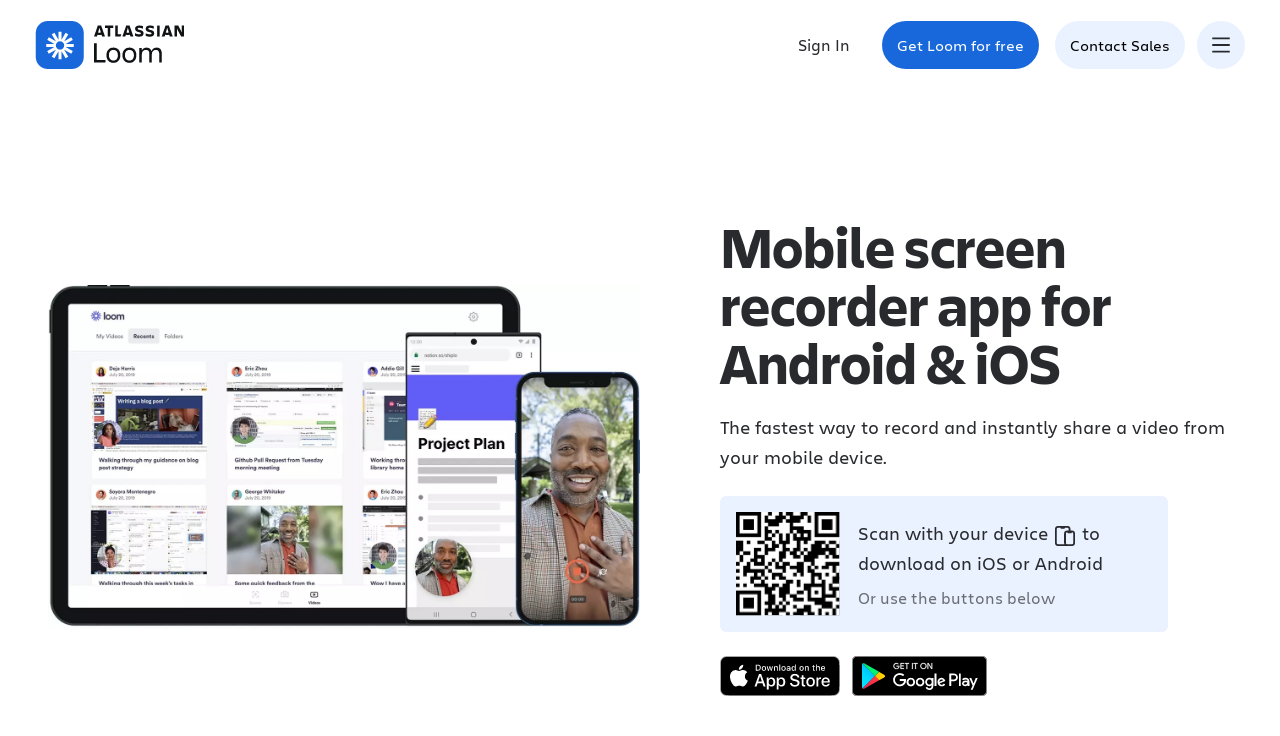

--- FILE ---
content_type: text/html; charset=utf-8
request_url: https://www.loom.com/mobile
body_size: 21635
content:
<!DOCTYPE html><html lang="en"><head><meta charSet="utf-8"/><meta content="width=device-width, initial-scale=1" name="viewport"/><meta content="production" name="loom-environment"/><script type="text/javascript">function loadExternalJS(url, location, callback) {
  var scriptTag = document.createElement("script");
  scriptTag.src = url;
  scriptTag.type = "text/javascript";
  scriptTag.onreadystatechange = callback;
  scriptTag.onload = callback;
  window.atlGlobalLoadStart = new Date();
  location.appendChild(scriptTag);
}</script><script type="text/plain" class="optanon-category-2">
  loadExternalJS("https://atl-global.atlassian.com/js/atl-global.min.js", document.body, initializeATLAnalytics);
  function initializeATLAnalytics() {

    if (!window.ace?.analytics?.Initializer || !document?.title || !window?.location?.pathname) {
      return;
    }
      try {
        window.ace.analytics.Initializer.initGAS({
          gasv3Product: 'loom',
        });
        setTimeout(function() {
          window.ace.analytics.GASv3.sendTrackEvent("view", "page", "", {
            eventSource: document.title,
            pathname: window.location.pathname,
            eventContainer: "loom-content",
          });
        }, 1500);
      } catch (error) {
        console.warn('[Atlassian Analytics] Error calling sendTrackEvent:', error);
      }
    }</script><script type="text/plain" class="optanon-category-2">(function() {var didInit = false;function initMunchkin() { if(didInit === false) {didInit = true;Munchkin.init('594-ATC-127');}}var s = document.createElement('script');s.type = 'text/javascript';s.async = true;s.src = '//munchkin.marketo.net/munchkin.js';s.onreadystatechange = function() {if (this.readyState == 'complete' || this.readyState == 'loaded') {initMunchkin();}};s.onload = initMunchkin;document.getElementsByTagName('head')[0].appendChild(s);})()</script><title>Free Mobile Screen Recorder App for Android &amp; iOS | Loom</title><meta content="Free Mobile Screen Recorder App for Android &amp; iOS | Loom" property="og:title"/><meta content="Free Mobile Screen Recorder App for Android &amp; iOS | Loom" property="twitter:title"/><meta content="The Loom screen recorder app for mobile is the fastest way to record and instantly share a video from your Android or iOS device. Free download." name="description"/><meta content="The Loom screen recorder app for mobile is the fastest way to record and instantly share a video from your Android or iOS device. Free download." property="og:description"/><meta content="The Loom screen recorder app for mobile is the fastest way to record and instantly share a video from your Android or iOS device. Free download." property="twitter:description"/><meta content="https://cdn.sanity.io/images/pvn35iyy/production/de459f8506dfa36f3615ef55e8f17edb00375d37-2400x1200.png" property="og:image"/><meta content="https://cdn.sanity.io/images/pvn35iyy/production/de459f8506dfa36f3615ef55e8f17edb00375d37-2400x1200.png" name="twitter:image"/><meta name="twitter:image:alt" content="The Loom screen recorder app for mobile is the fastest way to record and instantly share a video from your Android or iOS device. Free download."/><meta property="og:image:alt" content="The Loom screen recorder app for mobile is the fastest way to record and instantly share a video from your Android or iOS device. Free download."/><meta name="twitter:site" content="@loom"/><meta content="summary_large_image" name="twitter:card"/><meta content="https://www.loom.com/mobile" property="og:url"/><meta content="https://www.loom.com/mobile" property="twitter:url"/><meta content="index, follow, max-image-preview:large" name="robots"/><link href="https://www.loom.com/mobile" rel="canonical"/><meta property="twitter:domain" content="www.loom.com"/><link as="image" href="https://cdn.sanity.io/images/pvn35iyy/production/7ed020231d35d3a717bca3456d9d49c0e7900a48-1400x813.webp?auto=format" media="(max-width: 400px)" rel="prefetch"/><link as="image" href="https://cdn.sanity.io/images/pvn35iyy/production/7ed020231d35d3a717bca3456d9d49c0e7900a48-1400x813.webp?auto=format" media="(max-width: 400px) and (-webkit-min-device-pixel-ratio: 2)" rel="prefetch"/><link as="image" href="https://cdn.sanity.io/images/pvn35iyy/production/7ed020231d35d3a717bca3456d9d49c0e7900a48-1400x813.webp?auto=format" media="(max-width: 600px)" rel="prefetch"/><link as="image" href="https://cdn.sanity.io/images/pvn35iyy/production/7ed020231d35d3a717bca3456d9d49c0e7900a48-1400x813.webp?auto=format" media="(max-width: 600px) and (-webkit-min-device-pixel-ratio: 2)" rel="prefetch"/><link as="image" href="https://cdn.sanity.io/images/pvn35iyy/production/7ed020231d35d3a717bca3456d9d49c0e7900a48-1400x813.webp?auto=format" media="(max-width: 800px)" rel="prefetch"/><link as="image" href="https://cdn.sanity.io/images/pvn35iyy/production/7ed020231d35d3a717bca3456d9d49c0e7900a48-1400x813.webp?auto=format" media="(max-width: 800px) and (-webkit-min-device-pixel-ratio: 2)" rel="prefetch"/><link as="image" href="https://cdn.sanity.io/images/pvn35iyy/production/7ed020231d35d3a717bca3456d9d49c0e7900a48-1400x813.webp?auto=format" media="(min-width: 800px)" rel="prefetch"/><link as="image" href="https://cdn.sanity.io/images/pvn35iyy/production/7ed020231d35d3a717bca3456d9d49c0e7900a48-1400x813.webp?auto=format" media="(min-width: 800px) and (-webkit-min-device-pixel-ratio: 2)" rel="prefetch"/><link as="image" href="https://cdn.sanity.io/images/pvn35iyy/production/0e50b75bff5d53553a1b0d2f91f12f97eab849b8-104x104.svg?auto=format" media="(max-width: 400px)" rel="prefetch"/><link as="image" href="https://cdn.sanity.io/images/pvn35iyy/production/0e50b75bff5d53553a1b0d2f91f12f97eab849b8-104x104.svg?auto=format" media="(max-width: 400px) and (-webkit-min-device-pixel-ratio: 2)" rel="prefetch"/><link as="image" href="https://cdn.sanity.io/images/pvn35iyy/production/0e50b75bff5d53553a1b0d2f91f12f97eab849b8-104x104.svg?auto=format" media="(max-width: 600px)" rel="prefetch"/><link as="image" href="https://cdn.sanity.io/images/pvn35iyy/production/0e50b75bff5d53553a1b0d2f91f12f97eab849b8-104x104.svg?auto=format" media="(max-width: 600px) and (-webkit-min-device-pixel-ratio: 2)" rel="prefetch"/><link as="image" href="https://cdn.sanity.io/images/pvn35iyy/production/0e50b75bff5d53553a1b0d2f91f12f97eab849b8-104x104.svg?auto=format" media="(max-width: 800px)" rel="prefetch"/><link as="image" href="https://cdn.sanity.io/images/pvn35iyy/production/0e50b75bff5d53553a1b0d2f91f12f97eab849b8-104x104.svg?auto=format" media="(max-width: 800px) and (-webkit-min-device-pixel-ratio: 2)" rel="prefetch"/><link as="image" href="https://cdn.sanity.io/images/pvn35iyy/production/0e50b75bff5d53553a1b0d2f91f12f97eab849b8-104x104.svg?auto=format" media="(min-width: 800px)" rel="prefetch"/><link as="image" href="https://cdn.sanity.io/images/pvn35iyy/production/0e50b75bff5d53553a1b0d2f91f12f97eab849b8-104x104.svg?auto=format" media="(min-width: 800px) and (-webkit-min-device-pixel-ratio: 2)" rel="prefetch"/><meta name="next-head-count" content="38"/><link href="https://fonts.gstatic.com" rel="preconnect"/><link href="https://www.gstatic.com" rel="preconnect"/><link href="https://www.google.com" rel="preconnect"/><link href="https://www.google-analytics.com" rel="preconnect"/><link href="https://cdn.segment.com" rel="preconnect"/><link href="https://cdn.amplitude.com" rel="preconnect"/><link href="https://client-registry.mutinycdn.com" rel="preconnect"/><script async="" src="https://atl-onetrust-wrapper.atlassian.com/assets/atl-onetrust-wrapper.min.js" type="text/javascript" data-domain="018e61d0-3c22-770e-8ab6-c47305166e0b" data-test="false" data-geofence="false" data-sync="true"></script><script async="" defer="" type="text/plain" class="optanon-category-2">(function(w,d,s,l,i){w[l]=w[l]||[];w[l].push({'gtm.start':new Date().getTime(),event:'gtm.js'});var f=d.getElementsByTagName(s)[0],j=d.createElement(s),dl=l!='dataLayer'?'&l='+l:'';j.async=true;j.src='https://www.googletagmanager.com/gtm.js?id='+i+dl;f.parentNode.insertBefore(j,f);})(window,document,'script','dataLayer','GTM-PNDSL7P');</script><script async="" defer="" type="text/plain" class="optanon-category-4">
!function(){var i="segmentAnalytics",analytics=window[i]=window[i]||[];if(!analytics.initialize)if(analytics.invoked)window.console&&console.error&&console.error("Segment snippet included twice.");else{analytics.invoked=!0;analytics.methods=["trackSubmit","trackClick","trackLink","trackForm","pageview","identify","reset","group","track","ready","alias","debug","page","screen","once","off","on","addSourceMiddleware","addIntegrationMiddleware","setAnonymousId","addDestinationMiddleware","register"];analytics.factory=function(e){return function(){if(window[i].initialized)return window[i][e].apply(window[i],arguments);var n=Array.prototype.slice.call(arguments);if(["track","screen","alias","group","page","identify"].indexOf(e)>-1){var c=document.querySelector("link[rel='canonical']");n.push({__t:"bpc",c:c&&c.getAttribute("href")||void 0,p:location.pathname,u:location.href,s:location.search,t:document.title,r:document.referrer})}n.unshift(e);analytics.push(n);return analytics}};for(var n=0;n<analytics.methods.length;n++){var key=analytics.methods[n];analytics[key]=analytics.factory(key)}analytics.load=function(key,n){var t=document.createElement("script");t.type="text/javascript";t.async=!0;t.setAttribute("data-global-segment-analytics-key",i);t.src="https://cdn.segment.com/analytics.js/v1/" + key + "/analytics.min.js";var r=document.getElementsByTagName("script")[0];r.parentNode.insertBefore(t,r);analytics._loadOptions=n};analytics._writeKey="mllYsZ0rym6Ar4fuuJjAMsrZpK5LwmUR";;analytics.SNIPPET_VERSION="5.2.0";analytics.load("mllYsZ0rym6Ar4fuuJjAMsrZpK5LwmUR");}}();</script><script defer="" type="text/plain" class="optanon-category-4">(function(){var a=window.mutiny=window.mutiny||{};if(!window.mutiny.client){a.client={_queue:{}};var b=["identify","trackConversion"];var c=[].concat(b,["defaultOptOut","optOut","optIn"]);var d=function factory(c){return function(){for(var d=arguments.length,e=new Array(d),f=0;f<d;f++){e[f]=arguments[f]}a.client._queue[c]=a.client._queue[c]||[];if(b.includes(c)){return new Promise(function(b,d){a.client._queue[c].push({args:e,resolve:b,reject:d});setTimeout(d,500)})}else{a.client._queue[c].push({args:e})}}};c.forEach(function(b){a.client[b]=d(b)})}})();</script><script type="text/plain" class="optanon-category-4" data-cfasync="false" src="https://client-registry.mutinycdn.com/personalize/client/60b9755e7c723de6.js"></script><meta content="summary_large_image" name="twitter:card"/><meta content="@loom" name="twitter:site"/><meta content="Loom" property="og:site_name"/><meta content="website" property="og:type"/><link href="https://cdn.loom.com/assets/favicons-loom/favicon.ico" rel="shortcut icon"/><link href="https://cdn.loom.com/assets/favicons-loom/favicon-32x32.png" rel="icon" sizes="32x32" type="image/png"/><link href="https://cdn.loom.com/assets/favicons-loom/android-chrome-192x192.png" rel="icon" sizes="192x192" type="image/png"/><link href="https://cdn.loom.com/assets/favicons-loom/apple-touch-icon-180x180.png" rel="apple-touch-icon" sizes="180x180"/><link color="#625df5" href="https://cdn.loom.com/assets/favicons-loom/safari-pinned-tab.svg" rel="mask-icon"/><link rel="preload" href="/_next/static/css/8782e3fd5f77b7f4.css" as="style"/><link rel="stylesheet" href="/_next/static/css/8782e3fd5f77b7f4.css" data-n-g=""/><link rel="preload" href="/_next/static/css/2f55f5dc2fdcbf8d.css" as="style"/><link rel="stylesheet" href="/_next/static/css/2f55f5dc2fdcbf8d.css" data-n-p=""/><noscript data-n-css=""></noscript><script defer="" nomodule="" src="/_next/static/chunks/polyfills-42372ed130431b0a.js"></script><script defer="" src="/_next/static/chunks/3315.8a1ba28982ad5030.js"></script><script src="/_next/static/chunks/webpack-1ff7b7967c0c8a56.js" defer=""></script><script src="/_next/static/chunks/framework-94bcf14506ace93a.js" defer=""></script><script src="/_next/static/chunks/main-b7b1ed066cd6fa77.js" defer=""></script><script src="/_next/static/chunks/pages/_app-525c472e2fd8bca3.js" defer=""></script><script src="/_next/static/chunks/3050-ea51d6ce5631bb7f.js" defer=""></script><script src="/_next/static/chunks/7017-37aa0b517ac7a685.js" defer=""></script><script src="/_next/static/chunks/4582-a2b5ac0573dba7dc.js" defer=""></script><script src="/_next/static/chunks/7979-6a4f1cc15ad5d140.js" defer=""></script><script src="/_next/static/chunks/pages/mobile-23eb50bd20cf1715.js" defer=""></script><script src="/_next/static/vPoREkToD1_oucxhpfgtk/_buildManifest.js" defer=""></script><script src="/_next/static/vPoREkToD1_oucxhpfgtk/_ssgManifest.js" defer=""></script></head><body class="font-body text-grey-8"><div id="__next"><div><a class="NewHeader_skipLink___68Ws" href="#skip-to-content">Skip to <span class="text-thd-color-black underline">content</span></a><header class="NewHeader_header__F2I_f"><nav aria-label="primary" class="px-fluid-base 4xl:px-0 my-auto relative z-10 h-[var(--thd-nav-h)]"><div class="flex items-center justify-between max-w-screen-3xl mx-auto h-full"><a href="/"><svg width="150px" height="48px" viewBox="0 0 232 75" fill="none" xmlns="http://www.w3.org/2000/svg" aria-label="Atlassian Loom Logo"><path d="M181.37 52.212V65H177.414V51.108C177.414 46.968 175.758 45.128 171.986 45.128C168.306 45.128 165.776 47.566 165.776 52.212V65H161.82V42H165.776V45.772C167.248 43.058 169.962 41.54 173.044 41.54C176.954 41.54 179.622 43.518 180.772 47.152C182.06 43.61 185.142 41.54 188.96 41.54C194.112 41.54 196.964 45.036 196.964 51.522V65H193.008V52.212C193.008 47.474 191.352 45.128 187.58 45.128C183.9 45.128 181.37 47.566 181.37 52.212Z" fill="#101214"></path><path d="M146.367 65.46C139.467 65.46 135.419 60.354 135.419 53.454C135.419 46.554 139.467 41.54 146.367 41.54C153.221 41.54 157.223 46.554 157.223 53.454C157.223 60.354 153.221 65.46 146.367 65.46ZM146.367 45.22C141.445 45.22 139.283 49.084 139.283 53.454C139.283 57.824 141.445 61.78 146.367 61.78C151.243 61.78 153.359 57.824 153.359 53.454C153.359 49.084 151.243 45.22 146.367 45.22Z" fill="#101214"></path><path d="M121.345 65.46C114.445 65.46 110.397 60.354 110.397 53.454C110.397 46.554 114.445 41.54 121.345 41.54C128.199 41.54 132.201 46.554 132.201 53.454C132.201 60.354 128.199 65.46 121.345 65.46ZM121.345 45.22C116.423 45.22 114.261 49.084 114.261 53.454C114.261 57.824 116.423 61.78 121.345 61.78C126.221 61.78 128.337 57.824 128.337 53.454C128.337 49.084 126.221 45.22 121.345 45.22Z" fill="#101214"></path><path d="M91.094 34.7778H95.234V61.0438H108.942V64.9998H91.094V34.7778Z" fill="#101214"></path><path d="M155.186 11.9857C155.186 14.5147 156.33 16.5017 160.967 17.4049C163.676 18.007 164.278 18.4285 164.278 19.3316C164.278 20.2348 163.676 20.7767 161.749 20.7767C159.521 20.7767 156.872 19.994 155.126 18.9704V23.0648C156.511 23.7271 158.317 24.5099 161.749 24.5099C166.566 24.5099 168.433 22.3423 168.433 19.2112M168.433 19.2714C168.433 16.2608 166.867 14.8759 162.351 13.9125C159.883 13.3706 159.281 12.8287 159.281 12.046C159.281 11.0826 160.184 10.6611 161.81 10.6611C163.797 10.6611 165.723 11.2632 167.59 12.1062V8.19237C166.265 7.53004 164.278 7.04834 161.93 7.04834C157.474 7.04834 155.186 8.97513 155.186 12.1062" fill="#101214"></path><path d="M216.844 7.16846V24.329H220.517V11.2629L222.022 14.695L227.2 24.329H231.776V7.16846H228.164V18.2475L226.779 14.9961L222.624 7.16846H216.844Z" fill="#101214"></path><path d="M193.602 7.16846H189.628V24.329H193.602V7.16846Z" fill="#101214"></path><path d="M185.052 19.2109C185.052 16.2003 183.486 14.8154 178.97 13.852C176.501 13.3101 175.899 12.7682 175.899 11.9854C175.899 11.022 176.802 10.6005 178.428 10.6005C180.415 10.6005 182.342 11.2027 184.209 12.0456V8.13183C182.884 7.46949 180.897 6.98779 178.549 6.98779C174.093 6.98779 171.805 8.91459 171.805 12.0456C171.805 14.5745 172.949 16.5615 177.585 17.4647C180.295 18.0669 180.897 18.4883 180.897 19.3915C180.897 20.2947 180.295 20.8366 178.368 20.8366C176.14 20.8366 173.491 20.0539 171.745 19.0302V23.1247C173.13 23.787 174.936 24.5698 178.368 24.5698C183.125 24.5698 185.052 22.4021 185.052 19.2109Z" fill="#101214"></path><path d="M124.237 7.16846V24.329H132.426L133.69 20.5958H128.211V7.16846H124.237Z" fill="#101214"></path><path d="M108.04 7.16846V10.8414H112.436V24.329H116.47V10.8414H121.227V7.16846H108.04Z" fill="#101214"></path><path d="M102.199 7.16846H96.961L91 24.329H95.5761L96.4191 21.4388C97.4427 21.7398 98.5265 21.9205 99.6104 21.9205C100.694 21.9205 101.778 21.7398 102.802 21.4388L103.645 24.329H108.221C108.16 24.329 102.199 7.16846 102.199 7.16846ZM99.5501 18.3077C98.7674 18.3077 98.0448 18.1873 97.3825 18.0067L99.5501 10.5403L101.718 18.0067C101.055 18.1873 100.333 18.3077 99.5501 18.3077Z" fill="#101214"></path><path d="M146.576 7.16846H141.337L135.316 24.329H139.892L140.735 21.4388C141.759 21.7398 142.843 21.9205 143.927 21.9205C145.01 21.9205 146.094 21.7398 147.118 21.4388L147.961 24.329H152.537L146.576 7.16846ZM143.927 18.3077C143.144 18.3077 142.421 18.1873 141.759 18.0067L143.927 10.5403L146.094 18.0067C145.432 18.1873 144.709 18.3077 143.927 18.3077Z" fill="#101214"></path><path d="M207.992 7.16846H202.754L196.793 24.329H201.369L202.212 21.4388C203.236 21.7398 204.319 21.9205 205.403 21.9205C206.487 21.9205 207.571 21.7398 208.595 21.4388L209.438 24.329H214.014L207.992 7.16846ZM205.403 18.3077C204.621 18.3077 203.898 18.1873 203.236 18.0067L205.403 10.5403L207.571 18.0067C206.909 18.1873 206.126 18.3077 205.403 18.3077Z" fill="#101214"></path><path d="M0 18.75C0 8.39466 8.39466 0 18.75 0H56.25C66.6053 0 75 8.39466 75 18.75V56.25C75 66.6053 66.6053 75 56.25 75H18.75C8.39466 75 0 66.6053 0 56.25V18.75Z" fill="#1868DB"></path><g clip-path="url(#clip0_45829_3571)"><path d="M59.4729 35.8821H46.8511L57.7822 29.571L55.3817 25.412L44.4506 31.723L50.7602 20.7928L46.6012 18.3909L40.2915 29.3211V16.7002H35.4902V29.3223L29.1781 18.3909L25.0204 20.7916L31.3312 31.7218L20.4001 25.412L17.9995 29.5698L28.9306 35.8809H16.3088V40.6824H28.9294L17.9995 46.9934L20.4001 51.1525L31.33 44.8426L25.0192 55.7728L29.1781 58.1735L35.489 47.2422V59.8643H40.2904V47.2434L46.6 58.1735L50.7589 55.7728L44.4481 44.8415L55.3792 51.1525L57.7799 46.9934L46.85 40.6835H59.4704V35.8821H59.4729ZM37.8909 44.8124C34.2705 44.8124 31.3361 41.878 31.3361 38.2575C31.3361 34.637 34.2705 31.7025 37.8909 31.7025C41.5112 31.7025 44.4456 34.637 44.4456 38.2575C44.4456 41.878 41.5112 44.8124 37.8909 44.8124Z" fill="white"></path></g><defs><clipPath id="clip0_45829_3571"><rect width="60.9375" height="60.9375" fill="white" transform="translate(7.42188 7.8125)"></rect></clipPath></defs></svg></a><div class="w-full flex items-center justify-end"><div class="h-full" id="modal-dialog"><button aria-label="Toggle navigation menu" class="thd-toggle h-full ml-12" type="button"><span class="sr-only">Toggle menu <!-- -->close</span><div class="bg-thd-color-blue-10 w-48 h-48 rounded-full flex items-center justify-center"><style data-emotion-css="pws6wr">.css-pws6wr{display:block;color:thd-color-black;}.css-pws6wr > svg,.css-pws6wr > img{display:block;width:calc(3 * var(--lns-unit,8px));height:calc(3 * var(--lns-unit,8px));}.css-pws6wr [data-testid='ads-refreshed-icon']{display:block;width:calc(3 * var(--lns-unit,8px));height:calc(3 * var(--lns-unit,8px));}.css-pws6wr [data-testid='ads-refreshed-icon'] svg{padding:8%;height:100%;width:100%;}</style><span color="thd-color-black" size="3" class="css-pws6wr"><style data-emotion="css kxjlgc">.css-kxjlgc{display:inline-block;box-sizing:border-box;-webkit-flex-shrink:0;-ms-flex-negative:0;flex-shrink:0;line-height:1;-webkit-padding-end:var(--ds--button--new-icon-padding-end, 0);padding-inline-end:var(--ds--button--new-icon-padding-end, 0);-webkit-padding-start:var(--ds--button--new-icon-padding-start, 0);padding-inline-start:var(--ds--button--new-icon-padding-start, 0);}@media screen and (forced-colors: active){.css-kxjlgc{color:CanvasText;-webkit-filter:grayscale(1);filter:grayscale(1);}}</style><span data-testid="ads-refreshed-icon" aria-hidden="true" style="color:currentColor" class="css-kxjlgc"><style data-emotion="css 1t4wpzr">.css-1t4wpzr{overflow:hidden;pointer-events:none;color:currentColor;vertical-align:bottom;width:var(--ds-space-200, 16px);height:var(--ds-space-200, 16px);}.css-1t4wpzr stop{stop-color:currentColor;}</style><svg fill="none" viewBox="0 0 16 16" role="presentation" class="css-1t4wpzr"><path fill="currentcolor" fill-rule="evenodd" d="M15 3.5H1V2h14zm0 5.25H1v-1.5h14zM15 14H1v-1.5h14z" clip-rule="evenodd"/></svg></span></span></div></button></div></div></div></nav></header><div class="thd-shadow-nav"></div><main id="skip-to-content"><div class="lm-section mt-48 md:mt-64 lg:mt-128 lg:items-center"><div class="mx-auto md:max-w-lg lg:flex lg:items-center lg:justify-between lg:max-w-none lg:space-x-80"><div class="w-full"><picture><source media="(max-width: 400px)" srcSet="https://cdn.sanity.io/images/pvn35iyy/production/7ed020231d35d3a717bca3456d9d49c0e7900a48-1400x813.webp?auto=format&amp;dpr=1 1x, https://cdn.sanity.io/images/pvn35iyy/production/7ed020231d35d3a717bca3456d9d49c0e7900a48-1400x813.webp?auto=format&amp;dpr=2 2x" type="image/webp"/><source media="(max-width: 400px)" srcSet="https://cdn.sanity.io/images/pvn35iyy/production/7ed020231d35d3a717bca3456d9d49c0e7900a48-1400x813.webp?dpr=1, https://cdn.sanity.io/images/pvn35iyy/production/7ed020231d35d3a717bca3456d9d49c0e7900a48-1400x813.webp?dpr=2"/><source media="(max-width: 600px)" srcSet="https://cdn.sanity.io/images/pvn35iyy/production/7ed020231d35d3a717bca3456d9d49c0e7900a48-1400x813.webp?auto=format&amp;dpr=1 1x, https://cdn.sanity.io/images/pvn35iyy/production/7ed020231d35d3a717bca3456d9d49c0e7900a48-1400x813.webp?auto=format&amp;dpr=2 2x" type="image/webp"/><source media="(max-width: 600px)" srcSet="https://cdn.sanity.io/images/pvn35iyy/production/7ed020231d35d3a717bca3456d9d49c0e7900a48-1400x813.webp?dpr=1, https://cdn.sanity.io/images/pvn35iyy/production/7ed020231d35d3a717bca3456d9d49c0e7900a48-1400x813.webp?dpr=2"/><source media="(max-width: 800px)" srcSet="https://cdn.sanity.io/images/pvn35iyy/production/7ed020231d35d3a717bca3456d9d49c0e7900a48-1400x813.webp?auto=format&amp;dpr=1 1x, https://cdn.sanity.io/images/pvn35iyy/production/7ed020231d35d3a717bca3456d9d49c0e7900a48-1400x813.webp?auto=format&amp;dpr=2 2x" type="image/webp"/><source media="(max-width: 800px)" srcSet="https://cdn.sanity.io/images/pvn35iyy/production/7ed020231d35d3a717bca3456d9d49c0e7900a48-1400x813.webp?dpr=1, https://cdn.sanity.io/images/pvn35iyy/production/7ed020231d35d3a717bca3456d9d49c0e7900a48-1400x813.webp?dpr=2"/><source media="(min-width: 800px)" srcSet="https://cdn.sanity.io/images/pvn35iyy/production/7ed020231d35d3a717bca3456d9d49c0e7900a48-1400x813.webp?auto=format&amp;dpr=1 1x, https://cdn.sanity.io/images/pvn35iyy/production/7ed020231d35d3a717bca3456d9d49c0e7900a48-1400x813.webp?auto=format&amp;dpr=2 2x" type="image/webp"/><source media="(min-width: 800px)" srcSet="https://cdn.sanity.io/images/pvn35iyy/production/7ed020231d35d3a717bca3456d9d49c0e7900a48-1400x813.webp?dpr=1, https://cdn.sanity.io/images/pvn35iyy/production/7ed020231d35d3a717bca3456d9d49c0e7900a48-1400x813.webp?dpr=2"/><source srcSet="https://cdn.sanity.io/images/pvn35iyy/production/7ed020231d35d3a717bca3456d9d49c0e7900a48-1400x813.webp?auto=format" type="image/webp"/><img alt="Tablet and two phones showcasing the Loom app" class="w-full" height="813" loading="eager" src="https://cdn.sanity.io/images/pvn35iyy/production/7ed020231d35d3a717bca3456d9d49c0e7900a48-1400x813.webp" width="1400"/></picture></div><div class="mt-48 max-w-lg lg:mt-0 flex-shrink-0"><h1 class="thd-heading-lg mb-16 md:mb-20">Mobile screen recorder app for Android &amp; iOS</h1><p class="thd-body-md mb-24">The fastest way to record and instantly share a video from your mobile device.</p><div class="flex space-x-12 mt-24"><div class="flex max-w-sm lg:max-w-md p-16 space-x-18 items-center bg-primary-light rounded-sm"><picture><source media="(max-width: 400px)" srcSet="https://cdn.sanity.io/images/pvn35iyy/production/0e50b75bff5d53553a1b0d2f91f12f97eab849b8-104x104.svg?auto=format&amp;dpr=1 1x, https://cdn.sanity.io/images/pvn35iyy/production/0e50b75bff5d53553a1b0d2f91f12f97eab849b8-104x104.svg?auto=format&amp;dpr=2 2x" type="image/webp"/><source media="(max-width: 400px)" srcSet="https://cdn.sanity.io/images/pvn35iyy/production/0e50b75bff5d53553a1b0d2f91f12f97eab849b8-104x104.svg?dpr=1, https://cdn.sanity.io/images/pvn35iyy/production/0e50b75bff5d53553a1b0d2f91f12f97eab849b8-104x104.svg?dpr=2"/><source media="(max-width: 600px)" srcSet="https://cdn.sanity.io/images/pvn35iyy/production/0e50b75bff5d53553a1b0d2f91f12f97eab849b8-104x104.svg?auto=format&amp;dpr=1 1x, https://cdn.sanity.io/images/pvn35iyy/production/0e50b75bff5d53553a1b0d2f91f12f97eab849b8-104x104.svg?auto=format&amp;dpr=2 2x" type="image/webp"/><source media="(max-width: 600px)" srcSet="https://cdn.sanity.io/images/pvn35iyy/production/0e50b75bff5d53553a1b0d2f91f12f97eab849b8-104x104.svg?dpr=1, https://cdn.sanity.io/images/pvn35iyy/production/0e50b75bff5d53553a1b0d2f91f12f97eab849b8-104x104.svg?dpr=2"/><source media="(max-width: 800px)" srcSet="https://cdn.sanity.io/images/pvn35iyy/production/0e50b75bff5d53553a1b0d2f91f12f97eab849b8-104x104.svg?auto=format&amp;dpr=1 1x, https://cdn.sanity.io/images/pvn35iyy/production/0e50b75bff5d53553a1b0d2f91f12f97eab849b8-104x104.svg?auto=format&amp;dpr=2 2x" type="image/webp"/><source media="(max-width: 800px)" srcSet="https://cdn.sanity.io/images/pvn35iyy/production/0e50b75bff5d53553a1b0d2f91f12f97eab849b8-104x104.svg?dpr=1, https://cdn.sanity.io/images/pvn35iyy/production/0e50b75bff5d53553a1b0d2f91f12f97eab849b8-104x104.svg?dpr=2"/><source media="(min-width: 800px)" srcSet="https://cdn.sanity.io/images/pvn35iyy/production/0e50b75bff5d53553a1b0d2f91f12f97eab849b8-104x104.svg?auto=format&amp;dpr=1 1x, https://cdn.sanity.io/images/pvn35iyy/production/0e50b75bff5d53553a1b0d2f91f12f97eab849b8-104x104.svg?auto=format&amp;dpr=2 2x" type="image/webp"/><source media="(min-width: 800px)" srcSet="https://cdn.sanity.io/images/pvn35iyy/production/0e50b75bff5d53553a1b0d2f91f12f97eab849b8-104x104.svg?dpr=1, https://cdn.sanity.io/images/pvn35iyy/production/0e50b75bff5d53553a1b0d2f91f12f97eab849b8-104x104.svg?dpr=2"/><source srcSet="https://cdn.sanity.io/images/pvn35iyy/production/0e50b75bff5d53553a1b0d2f91f12f97eab849b8-104x104.svg?auto=format" type="image/webp"/><img alt="QR code to download the Loom app" class="w-[175px]" height="104" loading="eager" src="https://cdn.sanity.io/images/pvn35iyy/production/0e50b75bff5d53553a1b0d2f91f12f97eab849b8-104x104.svg" width="104"/></picture><div class="space-y-8"><p class="thd-body-md font-bold">Scan with your device <svg fill="none" viewBox="0 0 24 24" class="h-24 w-24 inline-block"><path clip-rule="evenodd" d="M6.48561 2H12.9689C13.7748 1.99997 14.4692 1.99991 15.0253 2.07467C15.6212 2.15479 16.1924 2.33549 16.6558 2.79882C17.1191 3.26212 17.2998 3.83336 17.3799 4.42927C17.4546 4.98533 17.4546 5.67973 17.4545 6.48564V6.54545H17.5144C18.3203 6.54542 19.0147 6.54536 19.5707 6.62012C20.1666 6.70024 20.7379 6.88094 21.2012 7.34427C21.6645 7.80758 21.8452 8.37882 21.9253 8.97473C22.0001 9.53079 22.0001 10.2252 22 11.0311V17.5144C22.0001 18.3203 22.0001 19.0147 21.9253 19.5707C21.8452 20.1666 21.6645 20.7379 21.2012 21.2012C20.7379 21.6645 20.1666 21.8452 19.5707 21.9253C19.0147 22.0001 18.3203 22.0001 17.5144 22H6.48564C5.67973 22.0001 4.98533 22.0001 4.42927 21.9253C3.83336 21.8452 3.26212 21.6645 2.79882 21.2012C2.33549 20.7379 2.15479 20.1666 2.07467 19.5707C1.99991 19.0147 1.99997 18.3203 2 17.5144V6.48561C1.99997 5.67973 1.99991 4.98533 2.07467 4.42927C2.15479 3.83336 2.33549 3.26212 2.79882 2.79882C3.26212 2.33549 3.83336 2.15479 4.42927 2.07467C4.98533 1.99991 5.67973 1.99997 6.48561 2ZM15.5779 4.67155C15.6344 5.092 15.6364 5.66267 15.6364 6.54545H15.5765C14.7706 6.54542 14.0762 6.54536 13.5202 6.62012C12.9243 6.70024 12.353 6.88094 11.8897 7.34427C11.4264 7.80758 11.2457 8.37882 11.1656 8.97473C11.0908 9.53079 11.0909 10.2252 11.0909 11.0311V17.5144C11.0909 18.3203 11.0908 19.0147 11.1656 19.5707C11.1935 19.7786 11.2337 19.9835 11.2939 20.1818H6.54545C5.66267 20.1818 5.092 20.1799 4.67155 20.1234C4.27724 20.0703 4.15367 19.9848 4.08446 19.9155C4.01524 19.8464 3.92967 19.7228 3.87664 19.3285C3.82012 18.908 3.81818 18.3373 3.81818 17.4545V6.54545C3.81818 5.66267 3.82012 5.092 3.87664 4.67155C3.92967 4.27724 4.01524 4.15367 4.08446 4.08446C4.15367 4.01524 4.27724 3.92967 4.67155 3.87664C5.092 3.82012 5.66267 3.81818 6.54545 3.81818H7.45455L7.65782 4.22476C7.78009 4.46924 7.84121 4.59152 7.95106 4.65939C8.06088 4.72727 8.19758 4.72727 8.47094 4.72727H10.9836C11.257 4.72727 11.3937 4.72727 11.5035 4.65939C11.6133 4.59152 11.6745 4.46924 11.7967 4.22476L12 3.81818H12.9091C13.7919 3.81818 14.3625 3.82012 14.783 3.87664C15.1773 3.92967 15.3009 4.01524 15.3701 4.08446C15.4393 4.15367 15.5249 4.27724 15.5779 4.67155ZM15.6364 20.1818C14.7536 20.1818 14.1829 20.1799 13.7625 20.1234C13.3682 20.0703 13.2446 19.9848 13.1754 19.9155C13.1062 19.8464 13.0206 19.7228 12.9675 19.3285C12.911 18.908 12.9091 18.3373 12.9091 17.4545V11.0909C12.9091 10.2081 12.911 9.63745 12.9675 9.217C13.0206 8.8227 13.1062 8.69912 13.1754 8.62991C13.2446 8.5607 13.3682 8.47512 13.7625 8.42209C13.9134 8.40182 14.0837 8.38855 14.2808 8.37988L14.476 8.77021C14.5983 9.0147 14.6594 9.13697 14.7692 9.20485C14.8791 9.27273 15.0158 9.27273 15.2891 9.27273H17.8018C18.0751 9.27273 18.2118 9.27273 18.3217 9.20485C18.4315 9.13697 18.4927 9.0147 18.6149 8.77021L18.8101 8.37988C19.0072 8.38855 19.1775 8.40182 19.3285 8.42209C19.7228 8.47512 19.8464 8.5607 19.9155 8.62991C19.9848 8.69912 20.0704 8.8227 20.1234 9.217C20.1799 9.63745 20.1818 10.2081 20.1818 11.0909V17.4545C20.1818 18.3373 20.1799 18.908 20.1234 19.3285C20.0704 19.7228 19.9848 19.8464 19.9155 19.9155C19.8464 19.9848 19.7228 20.0703 19.3285 20.1234C18.908 20.1799 18.3374 20.1818 17.4545 20.1818H15.6364Z" fill="currentColor" fill-rule="evenodd"></path></svg> to download on iOS or Android</p><p class="text-body-dimmed">Or use the buttons below</p></div></div></div><div class="flex space-x-12 mt-24"><a aria-label="Download on the App Store" class="focus-outline" href="https://apps.apple.com/us/app/loom-screen-recorder/id1474480829" rel="noopener" target="_blank"><svg xmlns="http://www.w3.org/2000/svg" width="119.664" height="40"><path fill="#a6a6a6" d="M110.135 0H9.535c-.367 0-.73 0-1.095.002-.306.002-.61.008-.919.013A13.215 13.215 0 005.517.19a6.665 6.665 0 00-1.9.627 6.438 6.438 0 00-1.62 1.18A6.258 6.258 0 00.82 3.617 6.601 6.601 0 00.195 5.52a12.993 12.993 0 00-.179 2.002c-.01.307-.01.615-.015.921V31.56c.005.31.006.61.015.921a12.992 12.992 0 00.18 2.002 6.588 6.588 0 00.624 1.905A6.208 6.208 0 001.998 38a6.274 6.274 0 001.618 1.179 6.7 6.7 0 001.901.63 13.455 13.455 0 002.004.177c.31.007.613.011.919.011.366.002.728.002 1.095.002h100.6c.36 0 .724 0 1.084-.002.304 0 .617-.004.922-.01a13.279 13.279 0 002-.178 6.804 6.804 0 001.908-.63A6.277 6.277 0 00117.666 38a6.395 6.395 0 001.182-1.614 6.604 6.604 0 00.619-1.905 13.506 13.506 0 00.185-2.002c.004-.31.004-.61.004-.921.008-.364.008-.725.008-1.094V9.536c0-.366 0-.73-.008-1.092 0-.306 0-.614-.004-.92a13.507 13.507 0 00-.185-2.003 6.618 6.618 0 00-.62-1.903 6.466 6.466 0 00-2.798-2.8 6.768 6.768 0 00-1.908-.627 13.044 13.044 0 00-2-.176c-.305-.005-.618-.011-.922-.013-.36-.002-.725-.002-1.084-.002z"></path><path d="M8.445 39.125c-.305 0-.602-.004-.904-.01a12.687 12.687 0 01-1.87-.164 5.884 5.884 0 01-1.656-.548 5.406 5.406 0 01-1.397-1.016 5.32 5.32 0 01-1.02-1.397 5.722 5.722 0 01-.544-1.657 12.414 12.414 0 01-.166-1.875c-.007-.21-.015-.913-.015-.913v-23.1s.009-.692.015-.895a12.37 12.37 0 01.165-1.872 5.755 5.755 0 01.544-1.662 5.373 5.373 0 011.015-1.398 5.565 5.565 0 011.402-1.023 5.823 5.823 0 011.653-.544A12.586 12.586 0 017.543.887l.902-.012h102.769l.913.013a12.385 12.385 0 011.858.162 5.938 5.938 0 011.671.548 5.594 5.594 0 012.415 2.42 5.763 5.763 0 01.535 1.649 12.995 12.995 0 01.174 1.887c.003.283.003.588.003.89.008.375.008.732.008 1.092v20.929c0 .363 0 .718-.008 1.075 0 .325 0 .623-.004.93a12.731 12.731 0 01-.17 1.853 5.739 5.739 0 01-.54 1.67 5.48 5.48 0 01-1.016 1.386 5.413 5.413 0 01-1.4 1.022 5.862 5.862 0 01-1.668.55 12.542 12.542 0 01-1.869.163c-.293.007-.6.011-.897.011l-1.084.002z"></path><path fill="#fff" d="M24.769 20.3a4.949 4.949 0 012.356-4.151 5.066 5.066 0 00-3.99-2.158c-1.68-.176-3.308 1.005-4.164 1.005-.872 0-2.19-.988-3.608-.958a5.315 5.315 0 00-4.473 2.728c-1.934 3.348-.491 8.269 1.361 10.976.927 1.325 2.01 2.805 3.428 2.753 1.387-.058 1.905-.885 3.58-.885 1.658 0 2.144.885 3.59.852 1.489-.025 2.426-1.332 3.32-2.67a10.962 10.962 0 001.52-3.092 4.782 4.782 0 01-2.92-4.4zm-2.732-8.09a4.872 4.872 0 001.115-3.49 4.957 4.957 0 00-3.208 1.66 4.636 4.636 0 00-1.144 3.36 4.1 4.1 0 003.237-1.53zm20.265 14.93H37.57l-1.137 3.356h-2.005l4.484-12.418h2.083l4.483 12.418h-2.039zm-4.243-1.55h3.752l-1.85-5.446h-.051zm17.101.38c0 2.813-1.506 4.62-3.779 4.62a3.07 3.07 0 01-2.848-1.583h-.043v4.484h-1.86V21.442h1.8v1.506h.033a3.212 3.212 0 012.883-1.6c2.298 0 3.813 1.816 3.813 4.622zm-1.91 0c0-1.833-.948-3.038-2.393-3.038-1.42 0-2.375 1.23-2.375 3.038 0 1.824.955 3.046 2.375 3.046 1.445 0 2.393-1.197 2.393-3.046zm11.875 0c0 2.813-1.506 4.62-3.779 4.62a3.07 3.07 0 01-2.848-1.583h-.043v4.484h-1.859V21.442h1.799v1.506h.034a3.212 3.212 0 012.883-1.6c2.298 0 3.813 1.816 3.813 4.622zm-1.91 0c0-1.833-.948-3.038-2.393-3.038-1.42 0-2.375 1.23-2.375 3.038 0 1.824.955 3.046 2.375 3.046 1.445 0 2.392-1.197 2.392-3.046zm8.495 1.066c.138 1.232 1.334 2.04 2.97 2.04 1.566 0 2.693-.808 2.693-1.919 0-.964-.68-1.54-2.29-1.936l-1.609-.388c-2.28-.55-3.339-1.617-3.339-3.348 0-2.142 1.867-3.614 4.519-3.614 2.624 0 4.423 1.472 4.483 3.614h-1.876c-.112-1.239-1.136-1.987-2.634-1.987s-2.521.757-2.521 1.858c0 .878.654 1.395 2.255 1.79l1.368.336c2.548.603 3.606 1.626 3.606 3.443 0 2.323-1.85 3.778-4.793 3.778-2.754 0-4.614-1.42-4.734-3.667zM83.346 19.3v2.142h1.722v1.472h-1.722v4.991c0 .776.345 1.137 1.102 1.137a5.808 5.808 0 00.611-.043v1.463a5.104 5.104 0 01-1.032.086c-1.833 0-2.548-.689-2.548-2.445v-5.189h-1.316v-1.472h1.316V19.3zm2.719 6.67c0-2.849 1.678-4.639 4.294-4.639 2.625 0 4.295 1.79 4.295 4.639 0 2.856-1.661 4.638-4.295 4.638-2.633 0-4.294-1.782-4.294-4.638zm6.695 0c0-1.954-.895-3.108-2.401-3.108s-2.4 1.162-2.4 3.108c0 1.962.894 3.106 2.4 3.106s2.401-1.144 2.401-3.106zm3.426-4.528h1.773v1.541h.043a2.16 2.16 0 012.177-1.635 2.866 2.866 0 01.637.069v1.738a2.598 2.598 0 00-.835-.112 1.873 1.873 0 00-1.937 2.083v5.37h-1.858zm13.198 6.395c-.25 1.643-1.85 2.771-3.898 2.771-2.634 0-4.269-1.764-4.269-4.595 0-2.84 1.644-4.682 4.19-4.682 2.506 0 4.08 1.72 4.08 4.466v.637h-6.394v.112a2.358 2.358 0 002.436 2.564 2.048 2.048 0 002.09-1.273zm-6.282-2.702h4.526a2.177 2.177 0 00-2.22-2.298 2.292 2.292 0 00-2.306 2.298zM37.826 8.731a2.64 2.64 0 012.808 2.965c0 1.906-1.03 3.002-2.808 3.002h-2.155V8.73zm-1.228 5.123h1.125a1.876 1.876 0 001.967-2.146 1.881 1.881 0 00-1.967-2.134h-1.125zm5.082-1.41a2.133 2.133 0 114.248 0 2.134 2.134 0 11-4.247 0zm3.334 0c0-.976-.439-1.547-1.208-1.547-.773 0-1.207.571-1.207 1.547 0 .984.434 1.55 1.207 1.55.77 0 1.208-.57 1.208-1.55zm6.559 2.254h-.922l-.93-3.317h-.07l-.927 3.317h-.913l-1.242-4.503h.902l.806 3.436h.067l.926-3.436h.852l.926 3.436h.07l.803-3.436h.889zm2.281-4.503h.855v.715h.066a1.348 1.348 0 011.344-.802 1.465 1.465 0 011.559 1.675v2.915h-.889v-2.692c0-.724-.314-1.084-.972-1.084a1.033 1.033 0 00-1.075 1.141v2.635h-.888zm5.24-1.758h.888v6.26h-.888zm2.124 4.007a2.133 2.133 0 114.247 0 2.134 2.134 0 11-4.247 0zm3.333 0c0-.976-.439-1.547-1.208-1.547-.773 0-1.207.571-1.207 1.547 0 .984.434 1.55 1.207 1.55.77 0 1.208-.57 1.208-1.55zm1.849.98c0-.81.604-1.278 1.676-1.344l1.22-.07v-.389c0-.475-.315-.744-.922-.744-.497 0-.84.182-.939.5h-.86c.09-.773.818-1.27 1.84-1.27 1.128 0 1.765.563 1.765 1.514v3.077h-.855v-.633h-.07a1.515 1.515 0 01-1.353.707 1.36 1.36 0 01-1.501-1.348zm2.895-.384v-.377l-1.1.07c-.62.042-.9.253-.9.65 0 .405.351.64.834.64a1.062 1.062 0 001.166-.983zm2.053-.596c0-1.423.732-2.324 1.87-2.324a1.484 1.484 0 011.38.79h.067V8.437h.888v6.26h-.851v-.71h-.07a1.563 1.563 0 01-1.415.785c-1.145 0-1.869-.901-1.869-2.328zm.918 0c0 .955.45 1.53 1.203 1.53.75 0 1.212-.583 1.212-1.526 0-.938-.468-1.53-1.212-1.53-.748 0-1.203.58-1.203 1.526zm6.964 0a2.133 2.133 0 114.247 0 2.134 2.134 0 11-4.247 0zm3.333 0c0-.976-.438-1.547-1.208-1.547-.772 0-1.207.571-1.207 1.547 0 .984.435 1.55 1.207 1.55.77 0 1.208-.57 1.208-1.55zm2.107-2.249h.855v.715h.066a1.348 1.348 0 011.344-.802 1.465 1.465 0 011.559 1.675v2.915h-.889v-2.692c0-.724-.314-1.084-.972-1.084a1.033 1.033 0 00-1.075 1.141v2.635h-.889zm8.845-1.121v1.141h.976v.749h-.976v2.315c0 .472.194.679.637.679a2.967 2.967 0 00.339-.021v.74a2.916 2.916 0 01-.484.046c-.988 0-1.381-.348-1.381-1.216v-2.543h-.715v-.749h.715V9.074zm2.19-.637h.88v2.481h.07a1.386 1.386 0 011.374-.806 1.483 1.483 0 011.55 1.679v2.907h-.889V12.01c0-.72-.335-1.084-.963-1.084a1.052 1.052 0 00-1.134 1.142v2.63h-.888zm9.056 5.045a1.828 1.828 0 01-1.95 1.303 2.045 2.045 0 01-2.081-2.325 2.077 2.077 0 012.076-2.352c1.253 0 2.009.856 2.009 2.27v.31h-3.18v.05a1.19 1.19 0 001.2 1.29 1.08 1.08 0 001.07-.546zm-3.126-1.451h2.275a1.086 1.086 0 00-1.109-1.167 1.152 1.152 0 00-1.166 1.167z"></path></svg></a><a aria-label="Get it on Google Play" class="focus-outline" href="https://play.google.com/store/apps/details?id=com.loom.android" rel="noopener" target="_blank"><svg width="135" height="40" xmlns="http://www.w3.org/2000/svg"><linearGradient id="google-play-badge_svg__a" gradientTransform="matrix(1 0 0 -1 0 182)" gradientUnits="userSpaceOnUse" x1="21.8" x2="5.017" y1="173.29" y2="156.508"><stop offset="0" stop-color="#00a0ff"></stop><stop offset="0.007" stop-color="#00a1ff"></stop><stop offset="0.26" stop-color="#00beff"></stop><stop offset="0.512" stop-color="#00d2ff"></stop><stop offset="0.76" stop-color="#00dfff"></stop><stop offset="1" stop-color="#00e3ff"></stop></linearGradient><linearGradient id="google-play-badge_svg__b" gradientTransform="matrix(1 0 0 -1 0 182)" gradientUnits="userSpaceOnUse" x1="33.834" x2="9.637" y1="161.999" y2="161.999"><stop offset="0" stop-color="#ffe000"></stop><stop offset="0.409" stop-color="#ffbd00"></stop><stop offset="0.775" stop-color="orange"></stop><stop offset="1" stop-color="#ff9c00"></stop></linearGradient><linearGradient id="google-play-badge_svg__c" gradientTransform="matrix(1 0 0 -1 0 182)" gradientUnits="userSpaceOnUse" x1="24.827" x2="2.069" y1="159.704" y2="136.946"><stop offset="0" stop-color="#ff3a44"></stop><stop offset="1" stop-color="#c31162"></stop></linearGradient><linearGradient id="google-play-badge_svg__d" gradientTransform="matrix(1 0 0 -1 0 182)" gradientUnits="userSpaceOnUse" x1="7.297" x2="17.46" y1="181.824" y2="171.661"><stop offset="0" stop-color="#32a071"></stop><stop offset="0.069" stop-color="#2da771"></stop><stop offset="0.476" stop-color="#15cf74"></stop><stop offset="0.801" stop-color="#06e775"></stop><stop offset="1" stop-color="#00f076"></stop></linearGradient><path d="M130 40H5c-2.8 0-5-2.2-5-5V5c0-2.8 2.2-5 5-5h125c2.8 0 5 2.2 5 5v30c0 2.8-2.2 5-5 5z"></path><path d="M130 .8c2.3 0 4.2 1.9 4.2 4.2v30c0 2.3-1.9 4.2-4.2 4.2H5C2.7 39.2.8 37.3.8 35V5C.8 2.7 2.7.8 5 .8zm0-.8H5C2.2 0 0 2.3 0 5v30c0 2.8 2.2 5 5 5h125c2.8 0 5-2.2 5-5V5c0-2.7-2.2-5-5-5z" fill="#a6a6a6"></path><g fill="#fff"><path d="M47.4 10.2c0 .8-.2 1.5-.7 2-.6.6-1.3.9-2.2.9s-1.6-.3-2.2-.9-.9-1.3-.9-2.2.3-1.6.9-2.2 1.3-.9 2.2-.9c.4 0 .8.1 1.2.3s.7.4.9.7l-.5.5c-.4-.5-.9-.7-1.6-.7-.6 0-1.2.2-1.6.7-.5.4-.7 1-.7 1.7s.2 1.3.7 1.7 1 .7 1.6.7c.7 0 1.2-.2 1.7-.7.3-.3.5-.7.5-1.2h-2.2v-.8h2.9zM52 7.7h-2.7v1.9h2.5v.7h-2.5v1.9H52v.8h-3.5V7H52zM55.3 13h-.8V7.7h-1.7V7H57v.7h-1.7zM59.9 13V7h.8v6zM64.1 13h-.8V7.7h-1.7V7h4.1v.7H64V13zM73.6 12.2c-.6.6-1.3.9-2.2.9s-1.6-.3-2.2-.9-.9-1.3-.9-2.2.3-1.6.9-2.2 1.3-.9 2.2-.9 1.6.3 2.2.9.9 1.3.9 2.2-.3 1.6-.9 2.2zm-3.8-.5c.4.4 1 .7 1.6.7s1.2-.2 1.6-.7c.4-.4.7-1 .7-1.7s-.2-1.3-.7-1.7c-.4-.4-1-.7-1.6-.7s-1.2.2-1.6.7c-.4.4-.7 1-.7 1.7s.2 1.3.7 1.7zM75.6 13V7h.9l2.9 4.7V7h.8v6h-.8l-3.1-4.9V13z" stroke="#fff" stroke-miterlimit="10" stroke-width="0.2"></path><path d="M68.1 21.8c-2.4 0-4.3 1.8-4.3 4.3 0 2.4 1.9 4.3 4.3 4.3s4.3-1.8 4.3-4.3c0-2.6-1.9-4.3-4.3-4.3zm0 6.8c-1.3 0-2.4-1.1-2.4-2.6s1.1-2.6 2.4-2.6 2.4 1 2.4 2.6c0 1.5-1.1 2.6-2.4 2.6zm-9.3-6.8c-2.4 0-4.3 1.8-4.3 4.3 0 2.4 1.9 4.3 4.3 4.3s4.3-1.8 4.3-4.3c0-2.6-1.9-4.3-4.3-4.3zm0 6.8c-1.3 0-2.4-1.1-2.4-2.6s1.1-2.6 2.4-2.6 2.4 1 2.4 2.6c0 1.5-1.1 2.6-2.4 2.6zm-11.1-5.5v1.8H52c-.1 1-.5 1.8-1 2.3-.6.6-1.6 1.3-3.3 1.3-2.7 0-4.7-2.1-4.7-4.8s2.1-4.8 4.7-4.8c1.4 0 2.5.6 3.3 1.3l1.3-1.3c-1.1-1-2.5-1.8-4.5-1.8-3.6 0-6.7 3-6.7 6.6s3.1 6.6 6.7 6.6c2 0 3.4-.6 4.6-1.9 1.2-1.2 1.6-2.9 1.6-4.2 0-.4 0-.8-.1-1.1zm45.4 1.4c-.4-1-1.4-2.7-3.6-2.7s-4 1.7-4 4.3c0 2.4 1.8 4.3 4.2 4.3 1.9 0 3.1-1.2 3.5-1.9l-1.4-1c-.5.7-1.1 1.2-2.1 1.2s-1.6-.4-2.1-1.3l5.7-2.4zm-5.8 1.4c0-1.6 1.3-2.5 2.2-2.5.7 0 1.4.4 1.6.9zM82.6 30h1.9V17.5h-1.9zm-3-7.3c-.5-.5-1.3-1-2.3-1-2.1 0-4.1 1.9-4.1 4.3s1.9 4.2 4.1 4.2c1 0 1.8-.5 2.2-1h.1v.6c0 1.6-.9 2.5-2.3 2.5-1.1 0-1.9-.8-2.1-1.5l-1.6.7c.5 1.1 1.7 2.5 3.8 2.5 2.2 0 4-1.3 4-4.4V22h-1.8zm-2.2 5.9c-1.3 0-2.4-1.1-2.4-2.6s1.1-2.6 2.4-2.6 2.3 1.1 2.3 2.6-1 2.6-2.3 2.6zm24.4-11.1h-4.5V30h1.9v-4.7h2.6c2.1 0 4.1-1.5 4.1-3.9s-2-3.9-4.1-3.9zm.1 6h-2.7v-4.3h2.7c1.4 0 2.2 1.2 2.2 2.1-.1 1.1-.9 2.2-2.2 2.2zm11.5-1.8c-1.4 0-2.8.6-3.3 1.9l1.7.7c.4-.7 1-.9 1.7-.9 1 0 1.9.6 2 1.6v.1c-.3-.2-1.1-.5-1.9-.5-1.8 0-3.6 1-3.6 2.8 0 1.7 1.5 2.8 3.1 2.8 1.3 0 1.9-.6 2.4-1.2h.1v1h1.8v-4.8c-.2-2.2-1.9-3.5-4-3.5zm-.2 6.9c-.6 0-1.5-.3-1.5-1.1 0-1 1.1-1.3 2-1.3.8 0 1.2.2 1.7.4-.2 1.2-1.2 2-2.2 2zm10.5-6.6l-2.1 5.4h-.1l-2.2-5.4h-2l3.3 7.6-1.9 4.2h1.9l5.1-11.8zm-16.8 8h1.9V17.5h-1.9z"></path></g><path d="M10.4 7.5c-.3.3-.4.8-.4 1.4V31c0 .6.2 1.1.5 1.4l.1.1L23 20.1v-.2z" fill="url(#google-play-badge_svg__a)"></path><path d="M27 24.3l-4.1-4.1V19.9l4.1-4.1.1.1 4.9 2.8c1.4.8 1.4 2.1 0 2.9z" fill="url(#google-play-badge_svg__b)"></path><path d="M27.1 24.2L22.9 20 10.4 32.5c.5.5 1.2.5 2.1.1z" fill="url(#google-play-badge_svg__c)"></path><path d="M27.1 15.8L12.5 7.5c-.9-.5-1.6-.4-2.1.1L22.9 20z" fill="url(#google-play-badge_svg__d)"></path><path d="M27 24.1l-14.5 8.2c-.8.5-1.5.4-2 0l-.1.1.1.1c.5.4 1.2.5 2 0z" opacity="0.2"></path><path d="M10.4 32.3c-.3-.3-.4-.8-.4-1.4v.1c0 .6.2 1.1.5 1.4v-.1zM32 21.3l-5 2.8.1.1 4.9-2.8c.7-.4 1-.9 1-1.4 0 .5-.4.9-1 1.3z" opacity="0.12"></path><path d="M12.5 7.6L32 18.7c.6.4 1 .8 1 1.3 0-.5-.3-1-1-1.4L12.5 7.5c-1.4-.8-2.5-.2-2.5 1.4V9c0-1.5 1.1-2.2 2.5-1.4z" fill="#fff" opacity="0.25"></path></svg></a></div></div></div></div><section class="p-36 md:pb-48 lg:py-64"><div><h2 class="thd-heading-sm thd-regular text-center mx-auto mb-24 md:mb-32">More than 21 million people across 200,000 companies choose Loom</h2><ul class="flex flex-wrap items-center justify-center"><li class="m-16 md:m-20 lg:mx-32" style="--logo-height:54px;--logo-width:180px"><img alt="HubSpot" class="SanitySocialProof_logoImgLarge__Iul7N thd-filter thd-logo w-full h-full mx-auto" decoding="async" height="54px" loading="lazy" src="https://cdn.sanity.io/images/pvn35iyy/production/ed2fbe013284dc7017af8a6b577d6a4134ad14b6-84x25.svg" width="180px"/></li><li class="m-16 md:m-20 lg:mx-32" style="--logo-height:54px;--logo-width:270px"><img alt="Atlassian" class="SanitySocialProof_logoImgLarge__Iul7N thd-filter thd-logo w-full h-full mx-auto" decoding="async" height="54px" loading="lazy" src="https://cdn.sanity.io/images/pvn35iyy/production/aac6e2fb4cd24da5de4a5d1efb7e029d0b653064-540x67.svg" width="270px"/></li><li class="m-16 md:m-20 lg:mx-32" style="--logo-height:50px;--logo-width:180px"><img alt="Juniper" class="SanitySocialProof_logoImgLarge__Iul7N thd-filter thd-logo w-full h-full mx-auto" decoding="async" height="50px" loading="lazy" src="https://cdn.sanity.io/images/pvn35iyy/production/f588b9109e5d8830187c6fe95151f39f09c41791-115x32.svg" width="180px"/></li><li class="m-16 md:m-20 lg:mx-32" style="--logo-height:54px;--logo-width:270px"><img alt="Lacoste" class="SanitySocialProof_logoImgLarge__Iul7N thd-filter thd-logo w-full h-full mx-auto" decoding="async" height="54px" loading="lazy" src="https://cdn.sanity.io/images/pvn35iyy/production/f47c123a9e55ca281b42661d19d8ef2e58e32e83-152x23.svg" width="270px"/></li></ul></div></section><aside class="thd-gradient px-fluid-base md:px-fluid-sm lg:relative pb-fluid-lg" style="--bg-direction:180deg;--page-bg:white;--footer-bg:var(--thd-color-blue-10)"><div class="thd-rounded-static shadow-thd max-w-screen-xl px-fluid-sm bg-white flex flex-col md:flex-row justify-center md:justify-between md:items-center mx-auto py-fluid-sm"><p class="sm:thd-max-md eop:max-w-none thd-heading-md mb-lg md:mb-0 text-center md:text-left  mx-auto md:mx-0 w-full">Loom powers great campaigns.</p><div class="flex flex-col text-center"><a class="self-center thd-button-primary w-content thd-button-lg thd-body-sm gap-[1em] flex items-center whitespace-nowrap" style="--button-color-bg:var(--thd-color-blue-70);--button-color-fg:white;--button-color-fr:var(--thd-color-blue-70);--button-color-bg-ac:var(--thd-color-blue-70);--button-color-bg-hv:var(--thd-color-blue-70);--button-color-fg-ac:white;--button-color-bx-ac:var(--thd-color-blue-70-50);--button-color-bx-hv:var(--thd-color-blue-70-50)" target="_blank" href="/signup"><style data-emotion-css="5hw014">.css-5hw014{display:block;color:currentColor;}.css-5hw014 > svg,.css-5hw014 > img{display:block;width:1.25em;height:1.25em;}.css-5hw014 [data-testid='ads-refreshed-icon']{display:block;width:1.25em;height:1.25em;}.css-5hw014 [data-testid='ads-refreshed-icon'] svg{padding:8%;height:100%;width:100%;}</style><span color="currentColor" class="css-5hw014"><style data-emotion="css kxjlgc">.css-kxjlgc{display:inline-block;box-sizing:border-box;-webkit-flex-shrink:0;-ms-flex-negative:0;flex-shrink:0;line-height:1;-webkit-padding-end:var(--ds--button--new-icon-padding-end, 0);padding-inline-end:var(--ds--button--new-icon-padding-end, 0);-webkit-padding-start:var(--ds--button--new-icon-padding-start, 0);padding-inline-start:var(--ds--button--new-icon-padding-start, 0);}@media screen and (forced-colors: active){.css-kxjlgc{color:CanvasText;-webkit-filter:grayscale(1);filter:grayscale(1);}}</style><span data-testid="ads-refreshed-icon" aria-hidden="true" style="color:currentColor" class="css-kxjlgc"><style data-emotion="css 1t4wpzr">.css-1t4wpzr{overflow:hidden;pointer-events:none;color:currentColor;vertical-align:bottom;width:var(--ds-space-200, 16px);height:var(--ds-space-200, 16px);}.css-1t4wpzr stop{stop-color:currentColor;}</style><svg fill="none" viewBox="0 0 16 16" role="presentation" class="css-1t4wpzr"><path fill="currentcolor" fill-rule="evenodd" d="M8.75 1v7.44l2.72-2.72 1.06 1.06-4 4a.75.75 0 0 1-1.06 0l-4-4 1.06-1.06 2.72 2.72V1zM1 13V9h1.5v4a.5.5 0 0 0 .5.5h10a.5.5 0 0 0 .5-.5V9H15v4a2 2 0 0 1-2 2H3a2 2 0 0 1-2-2" clip-rule="evenodd"/></svg></span></span>Get Loom for free</a><p class="text-thd-color-black relative top-16 thd-caption whitespace-nowrap">For Mac, Windows, iOS, and Android</p></div></div></aside><div class="flex items-center justify-center"><style data-emotion-css="rp67cq">.css-rp67cq{display:inline-block;vertical-align:middle;height:48px;width:48px;}</style><span class="css-rp67cq"><style data-emotion-css="nncmw8">.css-nncmw8{display:grid;grid-template-areas:'stack';height:100%;width:100%;}</style><span class="css-nncmw8"><style data-emotion-css="1aag864 animation-w7dv0m">.css-1aag864{grid-area:stack;place-self:center;-webkit-transform:rotate(0deg) translateY(20px);-ms-transform:rotate(0deg) translateY(20px);transform:rotate(0deg) translateY(20px);}.css-1aag864:after{content:'';height:8px;width:8px;border-radius:8px;background-color:var(--lns-color-body);display:block;-webkit-transform:scale(0.65);-ms-transform:scale(0.65);transform:scale(0.65);-webkit-animation:animation-w7dv0m 1s 0s ease-in-out infinite;animation:animation-w7dv0m 1s 0s ease-in-out infinite;}@-webkit-keyframes animation-w7dv0m{50%{-webkit-transform:scale(1);-ms-transform:scale(1);transform:scale(1);}}@keyframes animation-w7dv0m{50%{-webkit-transform:scale(1);-ms-transform:scale(1);transform:scale(1);}}</style><span color="body" class="css-1aag864"></span><style data-emotion-css="1sie3ju animation-w7dv0m">.css-1sie3ju{grid-area:stack;place-self:center;-webkit-transform:rotate(45deg) translateY(20px);-ms-transform:rotate(45deg) translateY(20px);transform:rotate(45deg) translateY(20px);}.css-1sie3ju:after{content:'';height:8px;width:8px;border-radius:8px;background-color:var(--lns-color-body);display:block;-webkit-transform:scale(0.65);-ms-transform:scale(0.65);transform:scale(0.65);-webkit-animation:animation-w7dv0m 1s 0.125s ease-in-out infinite;animation:animation-w7dv0m 1s 0.125s ease-in-out infinite;}@-webkit-keyframes animation-w7dv0m{50%{-webkit-transform:scale(1);-ms-transform:scale(1);transform:scale(1);}}@keyframes animation-w7dv0m{50%{-webkit-transform:scale(1);-ms-transform:scale(1);transform:scale(1);}}</style><span color="body" class="css-1sie3ju"></span><style data-emotion-css="1tigh1y animation-w7dv0m">.css-1tigh1y{grid-area:stack;place-self:center;-webkit-transform:rotate(90deg) translateY(20px);-ms-transform:rotate(90deg) translateY(20px);transform:rotate(90deg) translateY(20px);}.css-1tigh1y:after{content:'';height:8px;width:8px;border-radius:8px;background-color:var(--lns-color-body);display:block;-webkit-transform:scale(0.65);-ms-transform:scale(0.65);transform:scale(0.65);-webkit-animation:animation-w7dv0m 1s 0.25s ease-in-out infinite;animation:animation-w7dv0m 1s 0.25s ease-in-out infinite;}@-webkit-keyframes animation-w7dv0m{50%{-webkit-transform:scale(1);-ms-transform:scale(1);transform:scale(1);}}@keyframes animation-w7dv0m{50%{-webkit-transform:scale(1);-ms-transform:scale(1);transform:scale(1);}}</style><span color="body" class="css-1tigh1y"></span><style data-emotion-css="1827fwg animation-w7dv0m">.css-1827fwg{grid-area:stack;place-self:center;-webkit-transform:rotate(135deg) translateY(20px);-ms-transform:rotate(135deg) translateY(20px);transform:rotate(135deg) translateY(20px);}.css-1827fwg:after{content:'';height:8px;width:8px;border-radius:8px;background-color:var(--lns-color-body);display:block;-webkit-transform:scale(0.65);-ms-transform:scale(0.65);transform:scale(0.65);-webkit-animation:animation-w7dv0m 1s 0.375s ease-in-out infinite;animation:animation-w7dv0m 1s 0.375s ease-in-out infinite;}@-webkit-keyframes animation-w7dv0m{50%{-webkit-transform:scale(1);-ms-transform:scale(1);transform:scale(1);}}@keyframes animation-w7dv0m{50%{-webkit-transform:scale(1);-ms-transform:scale(1);transform:scale(1);}}</style><span color="body" class="css-1827fwg"></span><style data-emotion-css="1k70dr2 animation-w7dv0m">.css-1k70dr2{grid-area:stack;place-self:center;-webkit-transform:rotate(180deg) translateY(20px);-ms-transform:rotate(180deg) translateY(20px);transform:rotate(180deg) translateY(20px);}.css-1k70dr2:after{content:'';height:8px;width:8px;border-radius:8px;background-color:var(--lns-color-body);display:block;-webkit-transform:scale(0.65);-ms-transform:scale(0.65);transform:scale(0.65);-webkit-animation:animation-w7dv0m 1s 0.5s ease-in-out infinite;animation:animation-w7dv0m 1s 0.5s ease-in-out infinite;}@-webkit-keyframes animation-w7dv0m{50%{-webkit-transform:scale(1);-ms-transform:scale(1);transform:scale(1);}}@keyframes animation-w7dv0m{50%{-webkit-transform:scale(1);-ms-transform:scale(1);transform:scale(1);}}</style><span color="body" class="css-1k70dr2"></span><style data-emotion-css="kzl3p9 animation-w7dv0m">.css-kzl3p9{grid-area:stack;place-self:center;-webkit-transform:rotate(225deg) translateY(20px);-ms-transform:rotate(225deg) translateY(20px);transform:rotate(225deg) translateY(20px);}.css-kzl3p9:after{content:'';height:8px;width:8px;border-radius:8px;background-color:var(--lns-color-body);display:block;-webkit-transform:scale(0.65);-ms-transform:scale(0.65);transform:scale(0.65);-webkit-animation:animation-w7dv0m 1s 0.625s ease-in-out infinite;animation:animation-w7dv0m 1s 0.625s ease-in-out infinite;}@-webkit-keyframes animation-w7dv0m{50%{-webkit-transform:scale(1);-ms-transform:scale(1);transform:scale(1);}}@keyframes animation-w7dv0m{50%{-webkit-transform:scale(1);-ms-transform:scale(1);transform:scale(1);}}</style><span color="body" class="css-kzl3p9"></span><style data-emotion-css="1d3ojer animation-w7dv0m">.css-1d3ojer{grid-area:stack;place-self:center;-webkit-transform:rotate(270deg) translateY(20px);-ms-transform:rotate(270deg) translateY(20px);transform:rotate(270deg) translateY(20px);}.css-1d3ojer:after{content:'';height:8px;width:8px;border-radius:8px;background-color:var(--lns-color-body);display:block;-webkit-transform:scale(0.65);-ms-transform:scale(0.65);transform:scale(0.65);-webkit-animation:animation-w7dv0m 1s 0.75s ease-in-out infinite;animation:animation-w7dv0m 1s 0.75s ease-in-out infinite;}@-webkit-keyframes animation-w7dv0m{50%{-webkit-transform:scale(1);-ms-transform:scale(1);transform:scale(1);}}@keyframes animation-w7dv0m{50%{-webkit-transform:scale(1);-ms-transform:scale(1);transform:scale(1);}}</style><span color="body" class="css-1d3ojer"></span><style data-emotion-css="1lz01tr animation-w7dv0m">.css-1lz01tr{grid-area:stack;place-self:center;-webkit-transform:rotate(315deg) translateY(20px);-ms-transform:rotate(315deg) translateY(20px);transform:rotate(315deg) translateY(20px);}.css-1lz01tr:after{content:'';height:8px;width:8px;border-radius:8px;background-color:var(--lns-color-body);display:block;-webkit-transform:scale(0.65);-ms-transform:scale(0.65);transform:scale(0.65);-webkit-animation:animation-w7dv0m 1s 0.875s ease-in-out infinite;animation:animation-w7dv0m 1s 0.875s ease-in-out infinite;}@-webkit-keyframes animation-w7dv0m{50%{-webkit-transform:scale(1);-ms-transform:scale(1);transform:scale(1);}}@keyframes animation-w7dv0m{50%{-webkit-transform:scale(1);-ms-transform:scale(1);transform:scale(1);}}</style><span color="body" class="css-1lz01tr"></span></span></span></div></main></div></div><script id="__NEXT_DATA__" type="application/json">{"props":{"pageProps":{"initialData":{"androidDownloadLink":"https://play.google.com/store/apps/details?id=com.loom.android","heading":"Mobile screen recorder app for Android \u0026 iOS","iOsDownloadLink":"https://apps.apple.com/us/app/loom-screen-recorder/id1474480829","image":{"altText":"Tablet and two phones showcasing the Loom app","asset":{"metadata":{"dimensions":{"height":813,"width":1400}},"url":"https://cdn.sanity.io/images/pvn35iyy/production/7ed020231d35d3a717bca3456d9d49c0e7900a48-1400x813.webp"}},"meta":{"canonicalUrl":null,"robots":"index, follow, max-image-preview:large","seoDescription":"The Loom screen recorder app for mobile is the fastest way to record and instantly share a video from your Android or iOS device. Free download.","seoImage":{"asset":{"metadata":{"dimensions":{"height":1200,"width":2400}},"url":"https://cdn.sanity.io/images/pvn35iyy/production/de459f8506dfa36f3615ef55e8f17edb00375d37-2400x1200.png"}},"seoTitle":"Free Mobile Screen Recorder App for Android \u0026 iOS","title":"Loom for mobile"},"qrCodeImage":{"altText":"QR code to download the Loom app","asset":{"metadata":{"dimensions":{"height":104,"width":104}},"url":"https://cdn.sanity.io/images/pvn35iyy/production/0e50b75bff5d53553a1b0d2f91f12f97eab849b8-104x104.svg"}},"qrCodeText":{"_type":"text-block","heading":"Scan with your device | to download on iOS or Android","subhead":"Or use the buttons below"},"socialProofModule":{"colorTheme":"black","heading":"More than 21 million people across 200,000 companies choose Loom","headingSize":"large","logoAlignment":"center","logoSize":"large","logos":[{"_createdAt":"2021-08-24T17:27:32Z","_id":"32ffa8b8-a009-47b9-9470-ae6580dcfe22","_rev":"14Mpwn7j8PZKthouRKLrr5","_type":"logo","_updatedAt":"2022-02-17T23:28:58Z","image":{"asset":{"metadata":{"dimensions":{"aspectRatio":3.36,"height":25,"width":84}},"url":"https://cdn.sanity.io/images/pvn35iyy/production/ed2fbe013284dc7017af8a6b577d6a4134ad14b6-84x25.svg"}},"name":"HubSpot"},{"_createdAt":"2021-09-09T23:54:26Z","_id":"476b121b-20d9-4488-b759-4f536cfc24c7","_rev":"PaIqKwDiTXbSRZRoa3zJGb","_type":"logo","_updatedAt":"2022-04-25T20:01:20Z","image":{"asset":{"metadata":{"dimensions":{"aspectRatio":8.059701492537313,"height":67,"width":540}},"url":"https://cdn.sanity.io/images/pvn35iyy/production/aac6e2fb4cd24da5de4a5d1efb7e029d0b653064-540x67.svg"}},"name":"Atlassian"},{"_createdAt":"2021-09-09T23:54:50Z","_id":"928034c6-5d67-4ee7-bb93-315991f512ad","_rev":"PaIqKwDiTXbSRZRoa3zJGb","_type":"logo","_updatedAt":"2022-02-25T15:59:53Z","image":{"asset":{"metadata":{"dimensions":{"aspectRatio":3.59375,"height":32,"width":115}},"url":"https://cdn.sanity.io/images/pvn35iyy/production/f588b9109e5d8830187c6fe95151f39f09c41791-115x32.svg"}},"name":"Juniper"},{"_createdAt":"2021-09-09T23:55:11Z","_id":"4fd2b78b-3a0b-4947-97a2-88557698c12e","_rev":"PaIqKwDiTXbSRZRoa3zJGb","_type":"logo","_updatedAt":"2022-04-25T20:01:20Z","image":{"asset":{"metadata":{"dimensions":{"aspectRatio":6.608695652173913,"height":23,"width":152}},"url":"https://cdn.sanity.io/images/pvn35iyy/production/f47c123a9e55ca281b42661d19d8ef2e58e32e83-152x23.svg"}},"name":"Lacoste"}],"title":"Standard"},"subheading":"The fastest way to record and instantly share a video from your mobile device."},"navData":{"group":[{"_createdAt":"2021-11-03T16:18:02Z","_id":"d2a545c8-ba89-425a-9425-cf482438d4b3","_rev":"xQQ2v81Unbw1JEr7OzNWRE","_type":"linkBlock","_updatedAt":"2025-09-29T16:34:30Z","heading":"Apps","linkBlock":[{"_createdAt":"2023-07-12T13:02:13Z","_id":"7b404875-8ca0-4030-ba77-3a5274977080","_rev":"eZE9IJn2Ak0WWF6wcoKIvQ","_type":"link","_updatedAt":"2024-11-04T22:13:03Z","cardImage":{"copy":"Screen reader copy","image":{"_type":"accessible-image","altText":"A coworker shares an All-Hands Project Proposal in a Loom video recording presented to coworkers. ","asset":{"_ref":"image-e9027f56ebd02b6344b85922b253b17148b03147-400x400-jpg","_type":"reference"}}},"color":"red","copy":"Screen Recorder","link":"/screen-recorder","navigationIcon":{"_type":"icon","icon":"screen-cam"}},{"_createdAt":"2024-12-18T22:04:42Z","_id":"f018d39e-eb87-410f-b37f-942249d1d3c9","_rev":"2Hau4UVWxoJmGEmADtaYnG","_type":"link","_updatedAt":"2024-12-18T22:04:42Z","color":"violet","copy":"Screenshot","link":"/screenshot","navigationIcon":{"_type":"icon","icon":"add-photo"}},{"_createdAt":"2023-08-29T19:48:33Z","_id":"305cfe2d-fe9e-4e1d-9c17-ddd6575d2d6c","_rev":"yoSsRRcJFJEJJsunFQTenA","_system":{"base":{"id":"305cfe2d-fe9e-4e1d-9c17-ddd6575d2d6c","rev":"EzLUDilsT9X0AMF6osbVPZ"}},"_type":"link","_updatedAt":"2025-10-10T20:42:59Z","cardImage":{"copy":"Record better, faster video messages with Loom AI so you can be more productive and efficient at work.  All without lifting a finger.","image":{"_type":"accessible-image","asset":{"_ref":"image-72f9945dd72316b7afd4e47c3f205fc9b52266a7-1200x627-jpg","_type":"reference"}}},"color":"violet","copy":"Loom AI","link":"/ai","navigationIcon":{"_type":"icon","icon":"ai"}},{"_createdAt":"2021-10-26T19:35:35Z","_id":"addbf4a3-e7df-4076-b301-033bed580b2a","_rev":"tYndrAEsVyLM3XxHESmWoc","_type":"link","_updatedAt":"2022-02-17T23:28:00Z","color":"green","copy":"Security","link":"/security","navigationIcon":{"_type":"icon","icon":"lock"}},{"_createdAt":"2021-11-03T16:15:55Z","_id":"68d48668-445d-414e-bb39-2771626c092e","_rev":"FMqrTgsk844Ww9IyW3UpAU","_type":"link","_updatedAt":"2024-10-30T11:55:17Z","color":"blue","copy":"loomSDK","link":"/sdk","navigationIcon":{"_type":"icon","icon":"code"}},{"_createdAt":"2022-07-20T19:03:59Z","_id":"b2157cc8-001d-4eb0-8847-25446a1bb430","_rev":"agYF6v0gxRUQ6M7E9mwHTP","_type":"link","_updatedAt":"2024-10-30T11:55:26Z","color":"magenta","copy":"Video Library","link":"https://www.loom.com/solutions/video-library","navigationIcon":{"_type":"icon","icon":"video-library"}}],"title":"Apps"},{"_createdAt":"2021-11-03T16:21:34Z","_id":"bde36125-4e86-4a9e-88c0-6b6f0cb5cfaa","_rev":"3YZ4L6cpINaymKayFAoVia","_type":"linkBlock","_updatedAt":"2024-11-04T23:37:54Z","heading":"Solutions","linkBlock":[{"_createdAt":"2021-11-03T16:09:56Z","_id":"1b3676d4-c4c6-4a87-9d1e-8f96ffd25852","_rev":"Gh5BOP2fV9R8zDSeTN3cKU","_type":"link","_updatedAt":"2022-02-17T23:28:00Z","color":"green","copy":"Sales","link":"/use-case/sales","navigationIcon":{"_type":"icon","icon":"money"}},{"_createdAt":"2021-11-03T16:10:14Z","_id":"feeb080f-5ecd-44c2-96a9-2e7bb1121c0c","_rev":"Gh5BOP2fV9R8zDSeTN3cKU","_type":"link","_updatedAt":"2022-02-17T23:28:00Z","color":"blue","copy":"Engineering","link":"/use-case/engineering","navigationIcon":{"_type":"icon","icon":"code"}},{"_createdAt":"2021-11-03T16:10:32Z","_id":"212b73e0-033c-4bcc-8743-2e5752312a26","_rev":"Gh5BOP2fV9R8zDSeTN3cKU","_type":"link","_updatedAt":"2022-02-17T23:28:00Z","color":"violet","copy":"Design","link":"/use-case/design","navigationIcon":{"_type":"icon","icon":"palette"}},{"_createdAt":"2021-11-03T16:10:46Z","_id":"d7b89139-4f36-4d84-8a29-2a15f3851c43","_rev":"Gh5BOP2fV9R8zDSeTN3cKU","_type":"link","_updatedAt":"2022-02-17T23:28:00Z","color":"red","copy":"Marketing","link":"/use-case/marketing","navigationIcon":{"_type":"icon","icon":"call-to-action"}},{"_createdAt":"2021-11-03T16:11:02Z","_id":"2692eb25-8e7c-4f22-bcfe-6afd5929319a","_rev":"agYF6v0gxRUQ6M7E9mwMJt","_type":"link","_updatedAt":"2024-10-30T11:56:09Z","color":"magenta","copy":"Product Management","link":"/use-case/product-management","navigationIcon":{"_type":"icon","icon":"settings"}},{"_createdAt":"2021-11-03T16:11:20Z","_id":"f3d1faea-4137-4cc3-a36d-8458d5858663","_rev":"Gh5BOP2fV9R8zDSeTN3cKU","_type":"link","_updatedAt":"2022-02-17T23:28:00Z","color":"yellow","copy":"Support","link":"/use-case/support","navigationIcon":{"_type":"icon","icon":"contact-support"}},{"_createdAt":"2024-11-04T23:24:15Z","_id":"8cc06269-44e9-4029-886f-170b32f82f22","_rev":"pw2F6EUN0CXaMi2EtXlHJ5","_type":"link","_updatedAt":"2025-01-16T22:15:02Z","color":"green","copy":"Presentation","link":"/powerpoint-presentation","navigationIcon":{"_type":"icon","icon":"canvas"}}],"title":"Solutions"},{"_createdAt":"2021-11-03T16:17:15Z","_id":"c6633284-13a7-432f-9ec7-03253be92314","_rev":"pscSNENMeEfJ50RC7waHLJ","_type":"linkBlock","_updatedAt":"2024-11-04T23:28:08Z","heading":"Resources","linkBlock":[{"_createdAt":"2021-11-03T16:13:48Z","_id":"ea335791-0354-4283-ba3b-5aa08b9591b5","_rev":"Gh5BOP2fV9R8zDSeTN3cKU","_type":"link","_updatedAt":"2022-02-17T23:28:00Z","color":"blue","copy":"Download","link":"/download","navigationIcon":{"_type":"icon","icon":"download"}},{"_createdAt":"2021-11-03T16:12:40Z","_id":"24b59111-b3ae-4b81-8b25-bc8e00525de2","_rev":"YvPMQVwtjS0I5q8hfiErM7","_type":"link","_updatedAt":"2025-06-12T17:25:12Z","color":"yellow","copy":"The Replay | Loom’s Blog","link":"https://www.atlassian.com/blog/loom","navigationIcon":{"_type":"icon","icon":"notes"},"targetBlank":true},{"_createdAt":"2021-11-03T16:12:59Z","_id":"3a78b0ce-8805-472c-83a6-78996aa66f06","_rev":"lyEW45mT7DyRGo6XbTHwqC","_type":"link","_updatedAt":"2025-10-02T15:10:42Z","color":"green","copy":"Help Center","link":"https://support.atlassian.com/loom","navigationIcon":{"_type":"icon","icon":"contact-support"},"targetBlank":true},{"_createdAt":"2024-11-04T23:28:05Z","_id":"0fb6000a-6758-43f1-bd52-6f6fa7f4c949","_rev":"eZE9IJn2Ak0WWF6wcokK8G","_type":"link","_updatedAt":"2024-11-05T00:36:00Z","color":"magenta","copy":"Webinars","link":"/webinars","navigationIcon":{"_type":"icon","icon":"present"}},{"_createdAt":"2021-11-03T16:12:21Z","_id":"caea4cd0-6597-4c0d-8eb5-11dba36be25a","_rev":"agYF6v0gxRUQ6M7E9micwt","_type":"link","_updatedAt":"2024-10-30T11:24:24Z","color":"yellow","copy":"Customer Stories","link":"/customers","navigationIcon":{"_type":"icon","icon":"smile"}},{"_createdAt":"2022-07-11T17:35:05Z","_id":"c54d5055-6834-433f-a322-9545d83f41e2","_rev":"agYF6v0gxRUQ6M7E9mjOUy","_type":"link","_updatedAt":"2024-10-30T11:26:44Z","color":"violet","copy":"Community","link":"/community","navigationIcon":{"_type":"icon","icon":"book"}}],"title":"Resources (Main)"},{"_createdAt":"2021-11-03T16:12:12Z","_id":"0f18d21b-273e-42c1-87fe-27d5073d7306","_rev":"Gh5BOP2fV9R8zDSeTN3cKU","_type":"link","_updatedAt":"2022-02-17T23:28:00Z","color":"blue","copy":"Enterprise","heading":null,"link":"/enterprise","linkBlock":null,"navigationIcon":{"_type":"icon","icon":"domain"}},{"_createdAt":"2021-11-04T04:48:52Z","_id":"7026778a-0961-4b3b-aa34-662651d8c920","_rev":"Gh5BOP2fV9R8zDSeTN3cKU","_type":"link","_updatedAt":"2022-02-17T23:28:00Z","color":"green","copy":"Pricing","heading":null,"link":"/pricing","linkBlock":null,"navigationIcon":{"_type":"icon","icon":"money"}}],"heading":"Main Navigation","title":"Main Nav"},"accountNavData":{"group":[{"_createdAt":"2021-11-15T22:38:10Z","_id":"8de59179-b34e-4ea2-825f-298a3c7f9f5d","_rev":"PaIqKwDiTXbSRZRoa3zNP7","_type":"linkBlock","_updatedAt":"2022-02-17T23:29:05Z","heading":null,"linkBlock":[{"_createdAt":"2021-11-15T22:38:34Z","_id":"e9c66c0f-674e-48e6-8cd9-c0e8db7fddf4","_rev":"gZxoZ7ss98G0cpekm8gdQr","_type":"link","_updatedAt":"2023-09-29T01:00:45Z","color":"magenta","copy":"My Videos","link":"/looms/videos","navigationIcon":{"_type":"icon","icon":"video-library"}},{"_createdAt":"2021-11-13T08:09:47Z","_id":"d88ad152-fa94-4e9f-b9c2-d2391123b24f","_rev":"Gh5BOP2fV9R8zDSeTN3cKU","_type":"link","_updatedAt":"2022-03-04T01:22:33Z","color":"red","copy":"Desktop App","link":"/download","navigationIcon":{"_type":"icon","icon":"desktop-mac"}},{"_createdAt":"2021-11-13T08:10:04Z","_id":"a8893cdb-f11f-49d4-8687-d4186175103f","_rev":"Gh5BOP2fV9R8zDSeTN3cKU","_type":"link","_updatedAt":"2022-03-08T05:08:07Z","color":"yellow","copy":"Chrome Extension","link":"https://chrome.google.com/webstore/detail/loom-for-chrome/liecbddmkiiihnedobmlmillhodjkdmb","navigationIcon":{"_type":"icon","icon":"chrome-extension"},"targetBlank":true},{"_createdAt":"2021-11-13T08:10:22Z","_id":"f9edfa74-f218-4ab6-a268-45a92e25c71b","_rev":"Gh5BOP2fV9R8zDSeTN3cKU","_type":"link","_updatedAt":"2022-02-17T23:28:00Z","color":"green","copy":"Mobile Apps","link":"/mobile","navigationIcon":{"_type":"icon","icon":"mobile-devices"}},{"_createdAt":"2021-11-15T23:57:29Z","_id":"5d19a8e4-fdfd-4741-aa11-e1ac72eaf424","_rev":"gZxoZ7ss98G0cpekm8gXQQ","_type":"link","_updatedAt":"2023-09-29T01:00:03Z","color":"blue","copy":"My Account","link":"/settings/account","navigationIcon":{"_type":"icon","icon":"account"}},{"_createdAt":"2021-11-13T08:08:43Z","_id":"bab7cfc8-fe2f-44e9-b722-13cde65d1c2d","_rev":"POjwoqrqzpNoDyixiiRTOc","_type":"link","_updatedAt":"2025-10-02T15:08:15Z","color":"violet","copy":"Help Center","link":"https://support.atlassian.com/loom","navigationIcon":{"_type":"icon","icon":"contact-support"},"targetBlank":true},{"_createdAt":"2021-11-15T23:55:05Z","_id":"cab8c0de-7377-4fc3-ba49-04cb50f3fc53","_rev":"Gh5BOP2fV9R8zDSeTN3cKU","_type":"link","_updatedAt":"2022-02-17T23:28:00Z","color":"grey","copy":"Sign Out","link":"/logout","navigationIcon":{"_type":"icon","icon":"reply-left"}}],"title":"Account (Main)"}],"heading":"Account Nav","title":"Main Account Nav"},"eopData":{"_createdAt":"2022-03-01T21:29:11Z","_id":"d5fe8db7-a8ea-4b87-a7a5-13036277604b","_rev":"yXk1mQx71IZMvPLcFn73j9","_type":"end-of-page","_updatedAt":"2025-10-21T20:12:30Z","cta":{"_type":"cta","advanced":true,"buttonStyle":"none","copy":"Get Loom for free","downloadToggle":true,"iconRef":{"_type":"icon","icon":"download"},"link":"/signup","targetBlank":true,"trackEventName":"Sign Up CTA Click","trackEventSource":"End-of-Page"},"download":null,"heading":"Loom powers great campaigns.","title":"Standard"},"footerNavData":{"group":[{"_createdAt":"2022-03-03T20:50:49Z","_id":"2b81efdd-1994-49ac-bc53-347e282437d9","_rev":"dvXaLf3Y919lBLgICKDa2Q","_type":"linkBlock","_updatedAt":"2025-09-29T16:27:01Z","heading":"App","linkBlock":[{"_createdAt":"2021-11-04T04:48:52Z","_id":"7026778a-0961-4b3b-aa34-662651d8c920","_rev":"Gh5BOP2fV9R8zDSeTN3cKU","_type":"link","_updatedAt":"2022-02-17T23:28:00Z","color":"green","copy":"Pricing","link":"/pricing","navigationIcon":{"_type":"icon","icon":"money"}},{"_createdAt":"2021-11-03T16:15:55Z","_id":"68d48668-445d-414e-bb39-2771626c092e","_rev":"FMqrTgsk844Ww9IyW3UpAU","_type":"link","_updatedAt":"2024-10-30T11:55:17Z","color":"blue","copy":"loomSDK","link":"/sdk","navigationIcon":{"_type":"icon","icon":"code"}},{"_createdAt":"2021-11-03T16:16:10Z","_id":"92214b0e-4332-4829-9f0f-17dcc20a5e70","_rev":"PpkTti9tXSRNmIbmmEqgwT","_type":"link","_updatedAt":"2022-08-17T16:00:25Z","cardImage":{"copy":"Screen reader copy","image":{"_type":"accessible-image","altText":"A coworker shares an All-Hands Project Proposal in a Loom video recording presented to coworkers. ","asset":{"_ref":"image-e9027f56ebd02b6344b85922b253b17148b03147-400x400-jpg","_type":"reference"}}},"color":"red","copy":"Screen Recorder","link":"/screen-recorder","navigationIcon":{"_type":"icon","icon":"screen-cam"}},{"_createdAt":"2024-12-18T22:04:42Z","_id":"f018d39e-eb87-410f-b37f-942249d1d3c9","_rev":"2Hau4UVWxoJmGEmADtaYnG","_type":"link","_updatedAt":"2024-12-18T22:04:42Z","color":"violet","copy":"Screenshot","link":"/screenshot","navigationIcon":{"_type":"icon","icon":"add-photo"}},{"_createdAt":"2022-07-11T17:24:00Z","_id":"d8cdcf25-39c3-4215-9dc8-2b9a07931660","_rev":"NR9Glombd2gonrHBs1AsIQ","_type":"link","_updatedAt":"2022-07-11T17:25:05Z","copy":"Chrome Screen Recorder","link":"/products/chrome-screen-recorder"},{"_createdAt":"2022-07-11T17:24:19Z","_id":"68b73124-d99f-4029-b3dd-0984bd275a0e","_rev":"NR9Glombd2gonrHBs1AuZw","_type":"link","_updatedAt":"2022-07-11T17:25:12Z","copy":"Mac Screen Recorder","link":"/products/mac-screen-recorder"},{"_createdAt":"2022-07-11T17:24:27Z","_id":"17687079-7ac8-4e4d-82c2-c6669703dff4","_rev":"kQ3qftWCdAmRMB4lvRxwfi","_type":"link","_updatedAt":"2024-02-27T15:53:17Z","copy":"Windows Screen Recorder","link":"/products/windows-screen-recorder"},{"_createdAt":"2022-07-11T17:24:41Z","_id":"b5968a94-62ef-41bc-8293-375434c64803","_rev":"qlbO1b6TYawvQGiVPaCdKb","_type":"link","_updatedAt":"2024-03-27T16:52:15Z","copy":"iPhone Screen Recorder","link":"/products/iphone-screen-recorder"},{"_createdAt":"2022-07-11T17:24:58Z","_id":"bd49f04f-ecd6-453e-97d2-0287f22ca310","_rev":"hE2Mv5EG3wgOjgjFBzwT3j","_type":"link","_updatedAt":"2022-07-11T17:24:58Z","copy":"Android Screen Recorder","link":"/products/android-screen-recorder"}],"title":"App (Footer)"},{"_createdAt":"2024-11-04T23:41:14Z","_id":"90a781f7-6318-483b-9bb0-476ef68f5cba","_rev":"eZE9IJn2Ak0WWF6wcoj1go","_type":"linkBlock","_updatedAt":"2024-11-05T00:23:07Z","heading":"Solutions","linkBlock":[{"_createdAt":"2021-11-03T16:09:56Z","_id":"1b3676d4-c4c6-4a87-9d1e-8f96ffd25852","_rev":"Gh5BOP2fV9R8zDSeTN3cKU","_type":"link","_updatedAt":"2022-02-17T23:28:00Z","color":"green","copy":"Sales","link":"/use-case/sales","navigationIcon":{"_type":"icon","icon":"money"}},{"_createdAt":"2021-11-03T16:10:14Z","_id":"feeb080f-5ecd-44c2-96a9-2e7bb1121c0c","_rev":"Gh5BOP2fV9R8zDSeTN3cKU","_type":"link","_updatedAt":"2022-02-17T23:28:00Z","color":"blue","copy":"Engineering","link":"/use-case/engineering","navigationIcon":{"_type":"icon","icon":"code"}},{"_createdAt":"2021-11-03T16:10:32Z","_id":"212b73e0-033c-4bcc-8743-2e5752312a26","_rev":"Gh5BOP2fV9R8zDSeTN3cKU","_type":"link","_updatedAt":"2022-02-17T23:28:00Z","color":"violet","copy":"Design","link":"/use-case/design","navigationIcon":{"_type":"icon","icon":"palette"}},{"_createdAt":"2021-11-03T16:10:46Z","_id":"d7b89139-4f36-4d84-8a29-2a15f3851c43","_rev":"Gh5BOP2fV9R8zDSeTN3cKU","_type":"link","_updatedAt":"2022-02-17T23:28:00Z","color":"red","copy":"Marketing","link":"/use-case/marketing","navigationIcon":{"_type":"icon","icon":"call-to-action"}},{"_createdAt":"2021-11-03T16:11:02Z","_id":"2692eb25-8e7c-4f22-bcfe-6afd5929319a","_rev":"agYF6v0gxRUQ6M7E9mwMJt","_type":"link","_updatedAt":"2024-10-30T11:56:09Z","color":"magenta","copy":"Product Management","link":"/use-case/product-management","navigationIcon":{"_type":"icon","icon":"settings"}},{"_createdAt":"2021-11-03T16:11:20Z","_id":"f3d1faea-4137-4cc3-a36d-8458d5858663","_rev":"Gh5BOP2fV9R8zDSeTN3cKU","_type":"link","_updatedAt":"2022-02-17T23:28:00Z","color":"yellow","copy":"Support","link":"/use-case/support","navigationIcon":{"_type":"icon","icon":"contact-support"}},{"_createdAt":"2024-11-04T23:24:15Z","_id":"8cc06269-44e9-4029-886f-170b32f82f22","_rev":"pw2F6EUN0CXaMi2EtXlHJ5","_type":"link","_updatedAt":"2025-01-16T22:15:02Z","color":"green","copy":"Presentation","link":"/powerpoint-presentation","navigationIcon":{"_type":"icon","icon":"canvas"}},{"_createdAt":"2021-11-03T15:21:19Z","_id":"bdb874bf-63a3-42ee-aca4-750c259c583b","_rev":"Gh5BOP2fV9R8zDSeTN3cKU","_type":"link","_updatedAt":"2022-02-17T23:28:00Z","color":"yellow","copy":"Team Alignment","link":"/use-case/team-alignment","navigationIcon":{"_type":"icon","icon":"users"}},{"_createdAt":"2021-11-03T16:11:36Z","_id":"d1870154-2299-402e-95d5-8211b83930d6","_rev":"14Mpwn7j8PZKthouRKNYCR","_type":"link","_updatedAt":"2022-04-25T20:19:49Z","color":"green","copy":"Education","link":"/use-case/education","navigationIcon":{"_type":"icon","icon":"canvas"}},{"_createdAt":"2022-01-24T17:14:07Z","_id":"678e65f8-706d-4886-8e6e-96a032f5dfd7","_rev":"Gh5BOP2fV9R8zDSeTN3cKU","_type":"link","_updatedAt":"2022-03-04T01:23:03Z","copy":"Webcam Recorder","link":"/webcam-recorder"}],"title":"Solutions (Footer)"},{"_createdAt":"2024-10-30T11:40:27Z","_id":"80b94888-3336-45d6-bae0-1bccfeb85c66","_rev":"agYF6v0gxRUQ6M7E9mlOch","_type":"linkBlock","_updatedAt":"2024-10-30T11:40:27Z","heading":"For Business","linkBlock":[{"_createdAt":"2023-08-29T19:48:33Z","_id":"305cfe2d-fe9e-4e1d-9c17-ddd6575d2d6c","_rev":"yoSsRRcJFJEJJsunFQTenA","_system":{"base":{"id":"305cfe2d-fe9e-4e1d-9c17-ddd6575d2d6c","rev":"EzLUDilsT9X0AMF6osbVPZ"}},"_type":"link","_updatedAt":"2025-10-10T20:42:59Z","cardImage":{"copy":"Record better, faster video messages with Loom AI so you can be more productive and efficient at work.  All without lifting a finger.","image":{"_type":"accessible-image","asset":{"_ref":"image-72f9945dd72316b7afd4e47c3f205fc9b52266a7-1200x627-jpg","_type":"reference"}}},"color":"violet","copy":"Loom AI","link":"/ai","navigationIcon":{"_type":"icon","icon":"ai"}},{"_createdAt":"2021-11-03T16:12:12Z","_id":"0f18d21b-273e-42c1-87fe-27d5073d7306","_rev":"Gh5BOP2fV9R8zDSeTN3cKU","_type":"link","_updatedAt":"2022-02-17T23:28:00Z","color":"blue","copy":"Enterprise","link":"/enterprise","navigationIcon":{"_type":"icon","icon":"domain"}},{"_createdAt":"2022-05-31T21:11:19Z","_id":"9d0d9771-dd75-4232-85cf-60b181e4439f","_rev":"afJw83pUt0B2P00IRrsdfm","_type":"link","_updatedAt":"2022-06-01T16:44:30Z","color":"violet","copy":"Loom HQ","link":"/hq","navigationIcon":{"_type":"icon","icon":"home"}},{"_createdAt":"2021-11-03T16:12:21Z","_id":"caea4cd0-6597-4c0d-8eb5-11dba36be25a","_rev":"agYF6v0gxRUQ6M7E9micwt","_type":"link","_updatedAt":"2024-10-30T11:24:24Z","color":"yellow","copy":"Customer Stories","link":"/customers","navigationIcon":{"_type":"icon","icon":"smile"}},{"_createdAt":"2021-10-26T19:35:35Z","_id":"addbf4a3-e7df-4076-b301-033bed580b2a","_rev":"tYndrAEsVyLM3XxHESmWoc","_type":"link","_updatedAt":"2022-02-17T23:28:00Z","color":"green","copy":"Security","link":"/security","navigationIcon":{"_type":"icon","icon":"lock"}},{"_createdAt":"2022-07-20T19:03:48Z","_id":"3f634af9-d47d-41ea-b343-557d549a6277","_rev":"StvAB7mGQU2CEP9d9NZUXq","_type":"link","_updatedAt":"2022-07-20T22:10:51Z","color":"blue","copy":"Video Hosting","link":"https://www.loom.com/solutions/video-hosting","navigationIcon":{"_type":"icon","icon":"video-cam"}},{"_createdAt":"2022-07-20T19:03:59Z","_id":"b2157cc8-001d-4eb0-8847-25446a1bb430","_rev":"agYF6v0gxRUQ6M7E9mwHTP","_type":"link","_updatedAt":"2024-10-30T11:55:26Z","color":"magenta","copy":"Video Library","link":"https://www.loom.com/solutions/video-library","navigationIcon":{"_type":"icon","icon":"video-library"}}],"title":"For Business (Footer)"},{"_createdAt":"2022-03-04T00:54:27Z","_id":"ebc4e157-a875-4f6d-a7d7-79aade508f95","_rev":"NTwXOISCJn2KO6LS0Ncui7","_type":"linkBlock","_updatedAt":"2024-04-05T16:03:45Z","heading":"Downloads","linkBlock":[{"_createdAt":"2021-11-13T08:09:47Z","_id":"d88ad152-fa94-4e9f-b9c2-d2391123b24f","_rev":"Gh5BOP2fV9R8zDSeTN3cKU","_type":"link","_updatedAt":"2022-03-04T01:22:33Z","color":"red","copy":"Desktop App","link":"/download","navigationIcon":{"_type":"icon","icon":"desktop-mac"}},{"_createdAt":"2021-11-13T08:10:04Z","_id":"a8893cdb-f11f-49d4-8687-d4186175103f","_rev":"Gh5BOP2fV9R8zDSeTN3cKU","_type":"link","_updatedAt":"2022-03-08T05:08:07Z","color":"yellow","copy":"Chrome Extension","link":"https://chrome.google.com/webstore/detail/loom-for-chrome/liecbddmkiiihnedobmlmillhodjkdmb","navigationIcon":{"_type":"icon","icon":"chrome-extension"},"targetBlank":true},{"_createdAt":"2021-11-13T08:10:22Z","_id":"f9edfa74-f218-4ab6-a268-45a92e25c71b","_rev":"Gh5BOP2fV9R8zDSeTN3cKU","_type":"link","_updatedAt":"2022-02-17T23:28:00Z","color":"green","copy":"Mobile Apps","link":"/mobile","navigationIcon":{"_type":"icon","icon":"mobile-devices"}}],"title":"Downloads (Footer)"},{"_createdAt":"2022-03-03T20:57:22Z","_id":"f29e51ce-9886-42b9-b74a-92899b19f7a6","_rev":"hE2Mv5EG3wgOjgjFC2Y3RZ","_type":"linkBlock","_updatedAt":"2022-07-12T18:14:51Z","heading":"Resources","linkBlock":[{"_createdAt":"2021-11-03T16:12:40Z","_id":"24b59111-b3ae-4b81-8b25-bc8e00525de2","_rev":"YvPMQVwtjS0I5q8hfiErM7","_type":"link","_updatedAt":"2025-06-12T17:25:12Z","color":"yellow","copy":"The Replay | Loom’s Blog","link":"https://www.atlassian.com/blog/loom","navigationIcon":{"_type":"icon","icon":"notes"},"targetBlank":true},{"_createdAt":"2021-11-03T16:12:59Z","_id":"3a78b0ce-8805-472c-83a6-78996aa66f06","_rev":"lyEW45mT7DyRGo6XbTHwqC","_type":"link","_updatedAt":"2025-10-02T15:10:42Z","color":"green","copy":"Help Center","link":"https://support.atlassian.com/loom","navigationIcon":{"_type":"icon","icon":"contact-support"},"targetBlank":true},{"_createdAt":"2022-07-11T17:35:05Z","_id":"c54d5055-6834-433f-a322-9545d83f41e2","_rev":"agYF6v0gxRUQ6M7E9mjOUy","_type":"link","_updatedAt":"2024-10-30T11:26:44Z","color":"violet","copy":"Community","link":"/community","navigationIcon":{"_type":"icon","icon":"book"}},{"_createdAt":"2021-11-13T08:07:52Z","_id":"26faed52-adbd-4dd0-849f-e1778f67b01c","_rev":"YvPMQVwtjS0I5q8hfipQO7","_type":"link","_updatedAt":"2025-06-12T19:51:17Z","copy":"eBooks","link":"https://www.atlassian.com/software/loom/resources","targetBlank":true},{"_createdAt":"2022-01-12T21:49:57Z","_id":"131a8191-c7c7-4d60-bbf8-19c7bb1c7424","_rev":"Gh5BOP2fV9R8zDSeTN3cKU","_type":"link","_updatedAt":"2022-02-17T23:28:00Z","copy":"Status","link":"https://www.loomstatus.com/"},{"_createdAt":"2021-11-13T08:09:23Z","_id":"cdd3bf25-c6b3-4c5a-847c-8bec2dbcdbdb","_rev":"Gh5BOP2fV9R8zDSeTN3cKU","_type":"link","_updatedAt":"2022-02-17T23:28:00Z","copy":"What's New","link":"https://new.loom.com/"},{"_createdAt":"2021-11-13T08:07:13Z","_id":"7b73746b-79a9-4d84-915a-21ca9b221b88","_rev":"Gh5BOP2fV9R8zDSeTN3cKU","_type":"link","_updatedAt":"2022-02-17T23:28:00Z","copy":"Webcam Mic Test","link":"/webcam-mic-test"},{"_createdAt":"2022-01-24T17:14:07Z","_id":"678e65f8-706d-4886-8e6e-96a032f5dfd7","_rev":"Gh5BOP2fV9R8zDSeTN3cKU","_type":"link","_updatedAt":"2022-03-04T01:23:03Z","copy":"Webcam Recorder","link":"/webcam-recorder"}],"title":"Resources (Footer)"},{"_createdAt":"2021-09-23T22:23:43Z","_id":"5e7e30a4-d823-4681-8e4d-a2c4f1ed9ff8","_rev":"0BOIDWsPGEm1FrVX8VPxVk","_type":"linkBlock","_updatedAt":"2025-01-07T22:15:54Z","heading":"Company","linkBlock":[{"_createdAt":"2021-11-04T02:26:12Z","_id":"6a116e9d-0af7-440f-81ba-9623947322ec","_rev":"z87j5nDS47WjAV38Yk2zMf","_type":"link","_updatedAt":"2025-10-03T18:52:24Z","color":"red","copy":"About Us","link":"https://www.atlassian.com/company","navigationIcon":{"_type":"icon","icon":"info"}},{"_createdAt":"2021-11-13T08:10:43Z","_id":"92990e90-22af-42e0-97b5-75badf1314a6","_rev":"POjwoqrqzpNoDyixipWBGE","_type":"link","_updatedAt":"2025-10-03T18:49:53Z","copy":"Diversity, Equity \u0026 Inclusion","link":"https://www.atlassian.com/company/careers/team-everyone"},{"_createdAt":"2021-11-04T02:26:45Z","_id":"30743499-ced6-4219-95d3-581f67286854","_rev":"F4WeMm6W1mgfkAanpEvGqR","_type":"link","_updatedAt":"2025-05-30T22:03:14Z","color":"yellow","copy":"Careers","link":"https://www.atlassian.com/company/careers/all-jobs?team=\u0026location=\u0026search=Loom","navigationIcon":{"_type":"icon","icon":"users-add"},"targetBlank":true},{"_createdAt":"2021-11-04T02:27:44Z","_id":"f91283ce-1a24-4c4a-8b10-947d1f236e71","_rev":"POjwoqrqzpNoDyixipWwfN","_type":"link","_updatedAt":"2025-10-03T18:53:06Z","color":"violet","copy":"Newsroom","link":"https://investors.atlassian.com/news/default.aspx","navigationIcon":{"_type":"icon","icon":"canvas"}},{"_createdAt":"2022-04-14T14:59:49Z","_id":"8d38cf51-0b17-4120-af8b-0e0fbe6e2059","_rev":"09ubZAeC7q0egXTUZ7MNzV","_type":"link","_updatedAt":"2022-04-14T14:59:49Z","copy":"Media Kit","link":"/media-kit"},{"_createdAt":"2024-03-14T21:01:28Z","_id":"8a1c3b82-818b-4026-84f9-7a386b5399fd","_rev":"n24nGKpFBoqG3D13Qosaiv","_type":"link","_updatedAt":"2024-03-14T21:01:28Z","copy":"vs Vidyard","link":"/comparison/loom-vs-vidyard"},{"_createdAt":"2024-08-28T15:49:17Z","_id":"67ff25c1-9d19-40c6-b22c-9ee511940800","_rev":"YUMUWxfDhmfEKRzn2gEC8m","_type":"link","_updatedAt":"2024-08-28T15:50:01Z","copy":"vs Zoom Clips","link":"https://www.loom.com/comparison/loom-vs-zoom-clips"},{"_createdAt":"2025-01-07T22:14:23Z","_id":"86112edc-2349-40db-aec2-30db4507ebce","_rev":"z87j5nDS47WjAV38YkaWgG","_type":"link","_updatedAt":"2025-10-03T20:53:16Z","copy":"vs Microsoft Clipchamp","link":"https://www.loom.com/comparison/loom-vs-microsoft-clipchamp"},{"_createdAt":"2021-11-13T08:11:28Z","_id":"8a86c8f5-a9fd-40c7-b13f-3c86a2f6a3c9","_rev":"Gh5BOP2fV9R8zDSeTN3cKU","_type":"link","_updatedAt":"2022-02-17T23:28:00Z","copy":"Sitemap","link":"/sitemap"},{"_createdAt":"2024-10-03T02:12:24Z","_id":"ad9eda4f-7769-4ab4-9bc9-f0a2f66afdf4","_rev":"iV8w2Fvf50bFlxjpVnZ9EG","_type":"link","_updatedAt":"2025-03-25T23:13:09Z","copy":"Privacy Policy","link":"https://www.atlassian.com/legal/privacy-policy#what-this-policy-covers","targetBlank":true}],"title":"Company (Footer)"},{"_createdAt":"2022-03-03T22:56:54Z","_id":"a2a86d3d-939f-4571-b933-4a8b5cf8746c","_rev":"uFZw4qpdAZLNjusmxra5vA","_type":"linkBlock","_updatedAt":"2024-04-17T14:22:17Z","heading":"Legal","linkBlock":[{"_createdAt":"2024-04-17T14:22:00Z","_id":"a822c84a-d939-4aeb-9c9c-ccc05ebab65a","_rev":"uFZw4qpdAZLNjusmxrZu9o","_type":"link","_updatedAt":"2024-04-17T14:22:00Z","copy":"Loom Terms \u0026 Policies","link":"/legal"}],"title":"Legal (Footer)"}],"heading":"Footer Navigation","title":"Footer Nav (Thread)"}},"__N_SSG":true},"page":"/mobile","query":{},"buildId":"vPoREkToD1_oucxhpfgtk","isFallback":false,"dynamicIds":[33315],"gsp":true,"scriptLoader":[{"defer":true,"id":"onetrust-update-policy-links","strategy":"lazyOnload","children":"window.AtlOneTrustWrapper.updatePolicyLinks();"}]}</script></body></html>

--- FILE ---
content_type: text/css; charset=utf-8
request_url: https://www.loom.com/_next/static/css/2f55f5dc2fdcbf8d.css
body_size: 974
content:
.NewHeader_header__F2I_f{position:sticky;top:0;display:flex;flex-direction:column;justify-content:center;background-color:var(--thd-color-white);-webkit-backface-visibility:hidden;backface-visibility:hidden;transition-duration:.5s;transition-property:box-shadow;z-index:30}.NewHeader_skipLink___68Ws{--focus-ring-radius:0.25rem;--focus-ring-offset:0.3125rem;--box-w:10rem;--box-h:2.5rem;border-radius:0 0 1.5rem 1.5rem;height:var(--box-h);left:calc(50% - (var(--box-w) / 2));width:var(--box-w);width:.0625rem;height:.0625rem;padding:0;clip:rect(0,0,0,0);white-space:nowrap;border-width:0;position:absolute;top:0;margin:-.0625rem -.0625rem -.0625rem auto;display:flex;align-items:center;justify-content:center;overflow:hidden;background-color:var(--thd-color-violet-10);font-size:.9375rem;color:var(--thd-color-grey-60);transition-property:color,background-color,border-color,text-decoration-color,fill,stroke;transition-timing-function:cubic-bezier(.4,0,.2,1);transition-duration:1s}.NewHeader_skipLink___68Ws:focus{clip:auto;height:var(--box-h);margin:0;outline:0 solid transparent;overflow:visible;white-space:normal;width:var(--box-w);z-index:31}.NewHeader_skipLink___68Ws:focus:before{border-color:var(--thd-color-violet-70);border-radius:inherit;border-width:.125rem;content:"";height:calc(100% + (var(--focus-ring-offset) * 2));left:calc(var(--focus-ring-offset) * -1);top:calc(var(--focus-ring-offset) * -1);width:calc(100% + (var(--focus-ring-offset) * 2));position:absolute}.NewHeader_shadowIsShowing__pY1uw{opacity:1}.NewHeader_footer__ocrFc{width:100%;z-index:50}.NewHeader_footerLoggedIn__5PCEi{position:sticky;background-color:var(--thd-color-white);bottom:calc(-1 * var(--thd-nav-sm-h-logged-in));height:var(--thd-nav-sm-h-logged-in)}.NewHeader_footerLoggedIn__5PCEi:before{position:absolute;top:-2.5rem;left:0;z-index:10;height:2.5rem;width:100%;background:linear-gradient(180deg,rgba(255,255,254,0) 0,#fff);content:""}.NewHeader_footerLoggedOut__KrKs0{background-color:var(--thd-color-white);height:var(--thd-nav-sm-h-logged-out)}.NewHeader_footerButton__MzCqf{padding-left:0;padding-right:0}.NewSubnav_menu__NOzBt{position:absolute;border-radius:var(--thd-border-radius-lg);padding-top:.75rem;transform:translate3d(var(--menuPosition),0,0);transition:transform .3s ease-in-out;z-index:100}.NewSubnav_menu__NOzBt ul{top:1.875rem;width:18.75rem;border-radius:var(--thd-border-radius-lg);background-color:var(--thd-color-white);filter:drop-shadow(0 .625rem .9375rem rgba(0,0,0,.3))}.NewSubnav_menu__NOzBt ul:after{position:absolute;top:-.375rem;left:0;bottom:auto;height:2.25rem;width:2.25rem;background-color:var(--thd-color-white);border-radius:.1875rem 0 0 0;content:"";transform:translateX(var(--caretPosition)) rotate(45deg);transition:all .3s ease-in-out;z-index:-1}.SanitySocialProof_logoList__tEBGs{margin:-.75rem}@media (min-width:768px){.SanitySocialProof_logoList__tEBGs{margin:-1.25rem}}@media (min-width:1024px){.SanitySocialProof_logoList__tEBGs{margin:-2rem}}.SanitySocialProof_logoImgSmall__r12ZL{height:2.5rem;height:calc(.8 * var(--logo-height));width:auto;width:calc(.8 * var(--logo-width));position:relative}@media (min-width:768px){.SanitySocialProof_logoImgSmall__r12ZL{height:1.125rem;height:calc(.75 * var(--logo-height));width:auto;width:calc(.75 * var(--logo-width))}}.SanitySocialProof_logoImgLarge__Iul7N{height:2.5rem;height:calc(.5 * var(--logo-height));width:auto;width:calc(.5 * var(--logo-width));position:relative}@media (min-width:768px){.SanitySocialProof_logoImgLarge__Iul7N{height:1.125rem;height:calc(.75 * var(--logo-height));width:auto;width:calc(.75 * var(--logo-width))}}.SanitySocialProof_white__cxLGt{filter:invert(100%) sepia(19%) saturate(0) hue-rotate(165deg) brightness(105%) contrast(101%)}

--- FILE ---
content_type: text/css; charset=utf-8
request_url: https://www.loom.com/_next/static/css/75c5aec4f3e9d579.css
body_size: 3187
content:
.EnterpriseAnimation_gradient__TmGWo{transform:scale(1.5)}.EnterpriseAnimation_gradient__TmGWo:after,.EnterpriseAnimation_gradient__TmGWo:before{content:"";height:100%;position:absolute;width:100%;z-index:10}.EnterpriseAnimation_gradient__TmGWo:before{background-image:linear-gradient(var(--thd-color-grey-100) 0,rgba(17,16,25,.3) 10%,rgba(17,16,25,.15) 13%,rgba(17,16,25,.075) 15.1%,rgba(17,16,25,.037) 16.57%,rgba(17,16,25,.019) 17.6%,rgba(17,16,25,0) 20%,rgba(17,16,25,0) 80%,rgba(17,16,25,.019) 82.4%,rgba(17,16,25,.037) 83.43%,rgba(17,16,25,.075) 84.9%,rgba(17,16,25,.15) 87%,rgba(17,16,25,.3) 90%,var(--thd-color-grey-100) 100%)}.EnterpriseAnimation_gradient__TmGWo:after{background-image:linear-gradient(to right,var(--thd-color-grey-100) 0,rgba(17,16,25,.3) 10%,rgba(17,16,25,.15) 13%,rgba(17,16,25,.075) 15.1%,rgba(17,16,25,.037) 16.57%,rgba(17,16,25,.019) 17.6%,rgba(17,16,25,0) 20%,rgba(17,16,25,0) 80%,rgba(17,16,25,.019) 82.4%,rgba(17,16,25,.037) 83.43%,rgba(17,16,25,.075) 84.9%,rgba(17,16,25,.15) 87%,rgba(17,16,25,.3) 90%,var(--thd-color-grey-100) 100%);top:0}.EnterpriseAnimation_glow__VCgqx{aspect-ratio:2634/1690;opacity:.7}@media (prefers-reduced-motion:no-preference){.EnterpriseAnimation_glow__VCgqx{animation:EnterpriseAnimation_glow__VCgqx 14s infinite}@keyframes EnterpriseAnimation_glow__VCgqx{0%,80%{filter:hue-rotate(0deg) brightness(1)}40%{filter:hue-rotate(1turn) brightness(1.75)}}}.EnterpriseAnimation_bubb__fQtNt{position:absolute;border-radius:624.9375rem;bottom:12%;box-shadow:0 .375rem .375rem .1875rem rgba(0,0,0,.2);right:16%;width:20%}.RecordScreenSchedule_isRemoving__enEx8 .RecordScreenSchedule_remove2__MgGdt{animation:RecordScreenSchedule_remove__eF4du .2s 2s forwards}.RecordScreenSchedule_isRemoving__enEx8 .RecordScreenSchedule_remove3__mtjf_{animation:RecordScreenSchedule_remove__eF4du .2s 3s forwards}.RecordScreenSchedule_isRemoving__enEx8 .RecordScreenSchedule_remove4__joiks{animation:RecordScreenSchedule_remove__eF4du .2s 4s forwards}.RecordScreenSchedule_isRemoving__enEx8 .RecordScreenSchedule_remove5__7ZG7t{animation:RecordScreenSchedule_remove__eF4du .2s 5s forwards}@keyframes RecordScreenSchedule_remove__eF4du{0%{opacity:1}to{opacity:0}}.RecordScreenAnimation_bubb__QhMRI{height:42%;left:calc(50% - 42% / 2);position:absolute;top:calc(50% - 42% / 2);transition-duration:.5s;transition-property:opacity,transform;width:42%}.RecordScreenAnimation_bubb__QhMRI.RecordScreenAnimation_isCancelled__309SX{opacity:0}@media (prefers-reduced-motion:no-preference){.RecordScreenAnimation_bubb__QhMRI.RecordScreenAnimation_isCancelled__309SX{transform:translateY(25%)}}.RecordScreenAnimation_cam__ivFyG{border-radius:50%;box-shadow:0 .2025rem .2025rem 0 rgba(0,0,0,.25);height:100%;overflow:hidden;position:absolute;width:100%}.RecordScreenAnimation_controls__QF857{align-items:center;aspect-ratio:320/74;background-color:#fff;border-radius:3.125em;bottom:-15%;box-shadow:0 0 0 .3125rem hsla(0,0%,100%,.4),0 2.85075rem 5.42994rem 0 rgba(0,0,0,.17),0 .85944rem 1.637rem 0 rgba(0,0,0,.11),0 .35694rem .67994rem 0 rgba(0,0,0,.09),0 .12912rem .24594rem 0 rgba(0,0,0,.06);color:var(--thd-color-grey-100);display:flex;justify-content:center;position:absolute;width:100%}.RecordScreenAnimation_controls__QF857 svg.RecordScreenAnimation_controlsTime__JfDh_{border-right:.075em solid rgba(0,0,0,.2);fill:currentColor;font-variant-numeric:tabular-nums;font-weight:500;height:65%;margin-right:6%;margin-top:1%;padding-left:4%;padding-right:5%;transform-origin:bottom right;width:28%}.RecordScreenAnimation_controlsButtonWrapper__xVVXl{aspect-ratio:1/1;display:flex;height:50%}.RecordScreenAnimation_controlsButtonWrapper__xVVXl>span{height:100%;width:100%}.RecordScreenAnimation_controlsButton__tRpOw{display:flex;flex-shrink:0;align-items:center;justify-content:center;border-radius:.375rem;transition-property:color,background-color,border-color,text-decoration-color,fill,stroke;transition-timing-function:cubic-bezier(.4,0,.2,1);transition-duration:.15s}.RecordScreenAnimation_controlsButton__tRpOw:hover{background-color:var(--lns-themeLight-color-backgroundHover)}.RecordScreenAnimation_controlsButton__tRpOw:active{background-color:var(--lns-themeLight-color-backgroundActive)}.RecordScreenAnimation_controlsButton__tRpOw{aspect-ratio:1/1}.RecordScreenAnimation_controlsButton__tRpOw svg{height:100%}.ChatUnfurlAnimation_backgroundGradient__1DQV3{background-color:var(--thd-color-violet-20);display:flex;flex-direction:column;height:100%;padding:8.5%}@media (prefers-reduced-motion){.ChatUnfurlAnimation_theirBubble__nXBDO{height:107%}.ChatUnfurlAnimation_playButton__Y4StC{opacity:1}.ChatUnfurlAnimation_cursor__U83xK{display:none}}@media (prefers-reduced-motion:no-preference){.ChatUnfurlAnimation_integrations__xlp7q{animation:ChatUnfurlAnimation_moveUp3__ltAgB 6s infinite}@keyframes ChatUnfurlAnimation_moveUp3__ltAgB{75%{opacity:0;transform:translateY(1rem)}80%,90%{opacity:1;transform:translateY(0)}95%{opacity:0;transform:translateY(-1rem)}}.ChatUnfurlAnimation_myBubble___VLkE{animation:ChatUnfurlAnimation_moveUp__KUoh9 6s infinite;opacity:0;transform:translateY(4rem)}@keyframes ChatUnfurlAnimation_moveUp__KUoh9{10%,60%{opacity:1;transform:translateY(0)}70%,to{opacity:0;transform:translateY(-4rem)}}.ChatUnfurlAnimation_theirBubbleWrapper__xFQ51{animation:ChatUnfurlAnimation_moveUp2__I7mmp 6s infinite;opacity:0;transform:translateY(6rem)}@keyframes ChatUnfurlAnimation_moveUp2__I7mmp{10%{opacity:0;transform:translateY(4rem)}20%,60%{opacity:1;transform:translateY(0)}70%,to{opacity:0;transform:translateY(-4rem)}}.ChatUnfurlAnimation_theirBubble__nXBDO{animation:ChatUnfurlAnimation_expand___LYr7 6s infinite}@keyframes ChatUnfurlAnimation_expand___LYr7{20%{height:36%}25%,90%{height:107%}}.ChatUnfurlAnimation_theirBubbleUnfurl__n5OO7{animation:ChatUnfurlAnimation_unfurl__AmPML 6s infinite}@keyframes ChatUnfurlAnimation_unfurl__AmPML{0%,25%,to{opacity:0}28%,90%{opacity:1}}.ChatUnfurlAnimation_playButton__Y4StC{animation:ChatUnfurlAnimation_play__bHqlx 6s infinite}@keyframes ChatUnfurlAnimation_play__bHqlx{0%,25%,40%{opacity:0}28%,38%{opacity:1}}.ChatUnfurlAnimation_cursor__U83xK{position:absolute;bottom:20%;right:50%;animation:ChatUnfurlAnimation_click__OvyUw 6s infinite}@keyframes ChatUnfurlAnimation_click__OvyUw{0%,28%,to{opacity:0;transform:translate(2.5rem,2.5rem)}33%,38%{opacity:1;transform:translate(0)}40%,90%{opacity:0;transform:translate(0)}}.ChatUnfurlAnimation_staticBubb___r_OK{animation:ChatUnfurlAnimation_remove__YKMot 6s infinite}@keyframes ChatUnfurlAnimation_remove__YKMot{0%,28%,40%{opacity:1}0%,25%,41%,to{opacity:0}}}.ChatUnfurlAnimation_myBubbleTriangle__rSnVF{left:calc(100% - .0625rem)}.ChatUnfurlAnimation_theirBubbleTriangle__GbN7v{left:calc(-6% + .0625rem);top:14%}.CommentsConversationAnimation_bubb__QqOhT{aspect-ratio:1/1;height:42%;left:calc(50% - 42% / 2);position:absolute;top:calc(50% - 42% / 2);transition-duration:.5s;transition-property:opacity,transform}.CommentsConversationAnimation_bubb__QqOhT.CommentsConversationAnimation_isCancelled__yZg1h{opacity:0}@media (prefers-reduced-motion:no-preference){.CommentsConversationAnimation_bubb__QqOhT.CommentsConversationAnimation_isCancelled__yZg1h{transform:translateY(25%)}}.CommentsConversationAnimation_cam___gCCU{border-radius:50%;height:100%;overflow:hidden;position:absolute;width:100%}.CommentsConversationAnimation_timeline__pGI4g{border-radius:624.9375rem;background-color:#fff;bottom:4%;height:2%;left:7%;position:absolute;width:86%}.CommentsConversationAnimation_timeline__pGI4g>span{position:absolute}.CommentsConversationAnimation_timelineFill___sxvr{position:absolute;height:100%;width:100%;background-color:var(--thd-color-green-50)}@media (prefers-reduced-motion){.CommentsConversationAnimation_timelineFill___sxvr{width:79%}}@media (prefers-reduced-motion:no-preference){.CommentsConversationAnimation_timelineFill___sxvr{animation:CommentsConversationAnimation_fill__6JMyH 7s linear infinite forwards;transform-origin:left}}@keyframes CommentsConversationAnimation_fill__6JMyH{0%,10%{transform:scaleX(0)}80%{transform:scaleX(1)}}.CommentsConversationAnimation_timelineEmoji__yg43I{bottom:150%;width:100%}.CommentsConversationAnimation_timelineEmoji__yg43I svg{width:13%}.CommentsConversationAnimation_timelineComment__OVE6D{display:flex;width:100%;align-items:center;bottom:250%;height:500%}.CommentsConversationAnimation_timelineComment__OVE6D svg{height:100%;width:100%}.CommentsConversationAnimation_comment1__qSRR3 .CommentsConversationAnimation_timelineText__xQF8x{width:30%}.CommentsConversationAnimation_comment2__rFbbF .CommentsConversationAnimation_timelineText__xQF8x{width:40%}.CommentsConversationAnimation_timelineAvatarWrapper__jExAG{aspect-ratio:1/1;height:55%;position:relative}.CommentsConversationAnimation_timelineText__xQF8x{display:flex;align-items:center;justify-content:center;border-radius:624.9375rem;font-weight:500;background-color:var(--thd-color-green-50);color:var(--thd-color-black);height:75%;margin-left:-8%;padding-left:10%;padding-right:4%}.CommentsConversationAnimation_timelineText__xQF8x:before{aspect-ratio:1/1;background-color:var(--thd-color-green-50);border-radius:.125rem;bottom:0;content:"";height:30%;margin-left:-5%;position:absolute;transform:rotate(45deg)}.CommentsConversationAnimation_timelineText__xQF8x svg{height:30%}@media (prefers-reduced-motion:no-preference){.CommentsConversationAnimation_timelineComment__OVE6D,.CommentsConversationAnimation_timelineEmoji__yg43I{opacity:0;transform:translateY(.625rem)}.CommentsConversationAnimation_emoji1__TWE3Q{animation:CommentsConversationAnimation_emoji1__TWE3Q 7s linear infinite forwards}@keyframes CommentsConversationAnimation_emoji1__TWE3Q{0%,17%,41%{opacity:0;transform:translateY(.625rem)}19%,39%{opacity:1;transform:translateY(0)}}.CommentsConversationAnimation_comment1__qSRR3{animation:CommentsConversationAnimation_comment1__qSRR3 7s linear infinite forwards}@keyframes CommentsConversationAnimation_comment1__qSRR3{0%,33%,57%{opacity:0;transform:translateY(.625rem)}35%,55%{opacity:1;transform:translateY(0)}}.CommentsConversationAnimation_comment2__rFbbF{animation:CommentsConversationAnimation_comment2__rFbbF 7s linear infinite forwards}@keyframes CommentsConversationAnimation_comment2__rFbbF{0%,63%,87%{opacity:0;transform:translateY(.625rem)}65%,85%{opacity:1;transform:translateY(0)}}}@media (min-width:1280px){.FlexibleRow_odd-row__syO_n{grid-template-columns:57% 1fr}.FlexibleRow_even-row__AfSjV{grid-template-columns:1fr 57%;transform-origin:right}}.ThreadTestimonialCarousel_container__3hu57{position:relative;display:flex;width:100%;flex-direction:column;--curtain-width:2em;--curtain-padding:calc(2 * var(--curtain-width));--card-width:calc(100vw - var(--curtain-padding));--colGap:1em}@media (min-width:640px){.ThreadTestimonialCarousel_container__3hu57{--curtain-width:calc(100% - var(--card-width));--curtain-offset:calc(-0.45 * var(--curtain-width));--viewport:var(--thd-screen-xs);--card-width:clamp(65vw,var(--viewport),70vw);--colGap:var(--thd-space-fixed-lg)}}@media (min-width:768px){.ThreadTestimonialCarousel_container__3hu57{--viewport:var(--thd-screen-sm)}}@media (min-width:1024px){.ThreadTestimonialCarousel_container__3hu57{--viewport:var(--thd-screen-md)}}@media (min-width:1280px){.ThreadTestimonialCarousel_container__3hu57{--viewport:var(--thd-screen-lg)}}.ThreadTestimonialCarousel_container__3hu57:before{--degrees:90deg;left:var(--curtain-offset)}.ThreadTestimonialCarousel_container__3hu57:after{--degrees:270deg;right:var(--curtain-offset)}.ThreadTestimonialCarousel_container__3hu57:after,.ThreadTestimonialCarousel_container__3hu57:before{content:"";width:var(--curtain-width);z-index:1}@media (min-width:768px){.ThreadTestimonialCarousel_container__3hu57:after,.ThreadTestimonialCarousel_container__3hu57:before{position:absolute;height:100%;background:linear-gradient(var(--degrees),var(--gradientColor) 41.87%,hsla(0,0%,100%,0) 100%)}}.ThreadTestimonialCarousel_left__ioRt3,.ThreadTestimonialCarousel_right__9bhB0{position:absolute;z-index:10;display:flex;flex-shrink:0;flex-direction:column;align-items:center;justify-content:center;border-radius:624.9375rem;background-color:var(--thd-color-white);--control-width:3.5em;--gap:0.625rem;--margin-width:calc(50% - var(--control-width) - (0.5 * var(--gap)));bottom:calc(-.5 * var(--control-width));box-shadow:0 .25em .4em 0 rgba(0,0,0,.03),0 .1875em .6em 0 rgba(0,0,0,.05),0 .5em 2em 0 rgba(0,0,0,.07),0 2em 6em 0 rgba(0,0,0,.1);height:var(--control-width);width:var(--control-width)}@media (min-width:1024px){.ThreadTestimonialCarousel_left__ioRt3,.ThreadTestimonialCarousel_right__9bhB0{--margin-width:calc(var(--curtain-width) + var(--curtain-offset) + var(--colGap));top:calc(50% - (.5 * var(--control-width)))}}.ThreadTestimonialCarousel_left__ioRt3:focus-visible,.ThreadTestimonialCarousel_right__9bhB0:focus-visible{outline:.125rem solid transparent;outline-offset:.125rem}.ThreadTestimonialCarousel_left__ioRt3:focus-visible:before,.ThreadTestimonialCarousel_right__9bhB0:focus-visible:before{--border-width:0.375em;--focus-width:calc(var(--border-width) * 0.45);--focus-offset:calc(var(--focus-width) + var(--border-width));--focus-color-rg:var(--thd-color-button-fr);border:var(--focus-width) solid var(--focus-color-rg);border-radius:inherit;content:"";height:calc(100% + (var(--focus-offset) * 2));left:calc(var(--focus-offset) * -1);top:calc(var(--focus-offset) * -1);width:calc(100% + (var(--focus-offset) * 2));position:absolute;outline:.125rem solid transparent;outline-offset:.125rem}@supports not selector(:focus-visible){.ThreadTestimonialCarousel_left__ioRt3:focus,.ThreadTestimonialCarousel_right__9bhB0:focus{outline:.125rem solid transparent;outline-offset:.125rem}.ThreadTestimonialCarousel_left__ioRt3:focus:before,.ThreadTestimonialCarousel_right__9bhB0:focus:before{--border-width:0.375em;--focus-width:calc(var(--border-width) * 0.45);--focus-offset:calc(var(--focus-width) + var(--border-width));--focus-color-rg:var(--thd-color-button-fr);border:var(--focus-width) solid var(--focus-color-rg);border-radius:inherit;content:"";height:calc(100% + (var(--focus-offset) * 2));left:calc(var(--focus-offset) * -1);top:calc(var(--focus-offset) * -1);width:calc(100% + (var(--focus-offset) * 2));position:absolute;outline:.125rem solid transparent;outline-offset:.125rem}}.ThreadTestimonialCarousel_left__ioRt3{left:var(--margin-width)}.ThreadTestimonialCarousel_left__ioRt3 span{transform:rotate(180deg)}.ThreadTestimonialCarousel_right__9bhB0{right:var(--margin-width)}.ThreadTestimonialCarousel_content__ODboU{position:relative;margin-left:auto;margin-right:auto;display:grid;width:100%;justify-items:center;transition-property:all;transition-timing-function:cubic-bezier(.4,0,.2,1);transition-duration:.2s;gap:var(--colGap);grid-template-columns:repeat(var(--cardCount),var(--card-width));max-width:var(--card-width);-ms-overflow-style:none;scrollbar-width:none;transform:translate3d(calc(var(--transformValue) * (-100% - var(--colGap))),0,0);transition-timing-function:cubic-bezier(.455,.03,.515,.955)}.ThreadTestimonialCarousel_content__ODboU::-webkit-scrollbar{display:none}.ThreadTestimonialCarousel_content__ODboU>*{width:100%}.ThreadTestimonialCarousel_avatar__3d3SV{height:2.625rem;width:2.625rem;flex-shrink:0;overflow:hidden;border-radius:624.9375rem;object-fit:cover}@media (min-width:768px){.ThreadTestimonialCarousel_avatar__3d3SV{height:4rem;width:4rem}}

--- FILE ---
content_type: image/svg+xml
request_url: https://cdn.sanity.io/images/pvn35iyy/production/0e50b75bff5d53553a1b0d2f91f12f97eab849b8-104x104.svg?auto=format&dpr=1
body_size: 47974
content:
<svg width="104" height="104" viewBox="0 0 104 104" fill="none" xmlns="http://www.w3.org/2000/svg" xmlns:xlink="http://www.w3.org/1999/xlink">
<rect width="104" height="104" fill="url(#pattern0)"></rect>
<defs>
<pattern id="pattern0" patternContentUnits="objectBoundingBox" width="1" height="1">
<use xlink:href="#image0_1_12" transform="scale(0.000694444)"></use>
</pattern>
<image id="image0_1_12" width="1440" height="1440" xlink:href="[data-uri]"></image>
</defs>
</svg>


--- FILE ---
content_type: application/javascript; charset=utf-8
request_url: https://www.loom.com/_next/static/chunks/pages/mobile-23eb50bd20cf1715.js
body_size: 12287
content:
(self.webpackChunk_N_E=self.webpackChunk_N_E||[]).push([[2422],{6803:function(t){var e;e=function(){function t(){return(t=Object.assign||function(t){for(var e=1;e<arguments.length;e++){var i=arguments[e];for(var o in i)Object.prototype.hasOwnProperty.call(i,o)&&(t[o]=i[o])}return t}).apply(this,arguments)}function e(t,e){(null==e||e>t.length)&&(e=t.length);for(var i=0,o=Array(e);i<e;i++)o[i]=t[i];return o}var i="image-Tb9Ew8CXIwaY6R1kjMvI0uRR-2000x3000-jpg";function o(t){return("image-"+t.split("/").slice(-1)[0]).replace(/\.([a-z]+)$/,"-$1")}var n=[["width","w"],["height","h"],["format","fm"],["download","dl"],["blur","blur"],["sharpen","sharp"],["invert","invert"],["orientation","or"],["minHeight","min-h"],["maxHeight","max-h"],["minWidth","min-w"],["maxWidth","max-w"],["quality","q"],["fit","fit"],["crop","crop"],["saturation","sat"],["auto","auto"],["dpr","dpr"],["pad","pad"]],r=["clip","crop","fill","fillmax","max","scale","min"],a=["top","bottom","left","right","center","focalpoint","entropy"],s=["format"],l=function(){function l(e,i){this.options=e?t(t({},e.options||{}),i||{}):t({},i||{})}var c=l.prototype;return c.withOptions=function(i){var o=i.baseUrl||this.options.baseUrl,r={baseUrl:o};for(var a in i)i.hasOwnProperty(a)&&(r[function(t){for(var i,o=function(t){var i=0;if("undefined"==typeof Symbol||null==t[Symbol.iterator]){if(Array.isArray(t)||(t=function(t,i){if(t){if("string"==typeof t)return e(t,void 0);var o=Object.prototype.toString.call(t).slice(8,-1);if("Object"===o&&t.constructor&&(o=t.constructor.name),"Map"===o||"Set"===o)return Array.from(t);if("Arguments"===o||/^(?:Ui|I)nt(?:8|16|32)(?:Clamped)?Array$/.test(o))return e(t,void 0)}}(t)))return function(){return i>=t.length?{done:!0}:{done:!1,value:t[i++]}};throw TypeError("Invalid attempt to iterate non-iterable instance.\nIn order to be iterable, non-array objects must have a [Symbol.iterator]() method.")}return(i=t[Symbol.iterator]()).next.bind(i)}(n);!(i=o()).done;){var r=i.value,a=r[0],s=r[1];if(t===a||t===s)return a}return t}(a)]=i[a]);return new l(this,t({baseUrl:o},r))},c.image=function(t){return this.withOptions({source:t})},c.dataset=function(t){return this.withOptions({dataset:t})},c.projectId=function(t){return this.withOptions({projectId:t})},c.bg=function(t){return this.withOptions({bg:t})},c.dpr=function(t){return this.withOptions({dpr:t})},c.width=function(t){return this.withOptions({width:t})},c.height=function(t){return this.withOptions({height:t})},c.focalPoint=function(t,e){return this.withOptions({focalPoint:{x:t,y:e}})},c.maxWidth=function(t){return this.withOptions({maxWidth:t})},c.minWidth=function(t){return this.withOptions({minWidth:t})},c.maxHeight=function(t){return this.withOptions({maxHeight:t})},c.minHeight=function(t){return this.withOptions({minHeight:t})},c.size=function(t,e){return this.withOptions({width:t,height:e})},c.blur=function(t){return this.withOptions({blur:t})},c.sharpen=function(t){return this.withOptions({sharpen:t})},c.rect=function(t,e,i,o){return this.withOptions({rect:{left:t,top:e,width:i,height:o}})},c.format=function(t){return this.withOptions({format:t})},c.invert=function(t){return this.withOptions({invert:t})},c.orientation=function(t){return this.withOptions({orientation:t})},c.quality=function(t){return this.withOptions({quality:t})},c.forceDownload=function(t){return this.withOptions({download:t})},c.flipHorizontal=function(){return this.withOptions({flipHorizontal:!0})},c.flipVertical=function(){return this.withOptions({flipVertical:!0})},c.ignoreImageParams=function(){return this.withOptions({ignoreImageParams:!0})},c.fit=function(t){if(-1===r.indexOf(t))throw Error('Invalid fit mode "'+t+'"');return this.withOptions({fit:t})},c.crop=function(t){if(-1===a.indexOf(t))throw Error('Invalid crop mode "'+t+'"');return this.withOptions({crop:t})},c.saturation=function(t){return this.withOptions({saturation:t})},c.auto=function(t){if(-1===s.indexOf(t))throw Error('Invalid auto mode "'+t+'"');return this.withOptions({auto:t})},c.pad=function(t){return this.withOptions({pad:t})},c.url=function(){return function(e){var r=t({},e||{}),a=r.source;delete r.source;var s=function(e){var i;if(!e)return null;if("string"==typeof e&&/^https?:\/\//.test(""+e))i={asset:{_ref:o(e)}};else if("string"==typeof e)i={asset:{_ref:e}};else if(e&&"string"==typeof e._ref)i={asset:e};else if(e&&"string"==typeof e._id)i={asset:{_ref:e._id||""}};else if(e&&e.asset&&"string"==typeof e.asset.url)i={asset:{_ref:o(e.asset.url)}};else{if("object"!=typeof e.asset)return null;i=e}return e.crop&&(i.crop=e.crop),e.hotspot&&(i.hotspot=e.hotspot),function(e){if(e.crop&&e.hotspot)return e;var i=t({},e);return i.crop||(i.crop={left:0,top:0,bottom:0,right:0}),i.hotspot||(i.hotspot={x:.5,y:.5,height:1,width:1}),i}(i)}(a);if(!s)return null;var l=function(t){var e=t.split("-"),o=e[1],n=e[2],r=e[3];if(!o||!n||!r)throw Error("Malformed asset _ref '"+t+"'. Expected an id like \""+i+'".');var a=n.split("x"),s=a[0],l=a[1],c=+s,h=+l;if(!(isFinite(c)&&isFinite(h)))throw Error("Malformed asset _ref '"+t+"'. Expected an id like \""+i+'".');return{id:o,width:c,height:h,format:r}}(s.asset._ref||s.asset._id||""),c=Math.round(s.crop.left*l.width),h=Math.round(s.crop.top*l.height),d={left:c,top:h,width:Math.round(l.width-s.crop.right*l.width-c),height:Math.round(l.height-s.crop.bottom*l.height-h)},u=s.hotspot.height*l.height/2,m=s.hotspot.width*l.width/2,p=s.hotspot.x*l.width,f=s.hotspot.y*l.height;return r.rect||r.focalPoint||r.ignoreImageParams||r.crop||(r=t(t({},r),function(t,e){var i,o=e.width,n=e.height;if(!(o&&n))return{width:o,height:n,rect:t.crop};var r=t.crop,a=t.hotspot,s=o/n;if(r.width/r.height>s){var l=r.height,c=l*s,h=r.top,d=(a.right-a.left)/2+a.left-c/2;d<r.left?d=r.left:d+c>r.left+r.width&&(d=r.left+r.width-c),i={left:Math.round(d),top:Math.round(h),width:Math.round(c),height:Math.round(l)}}else{var u=r.width,m=u/s,p=r.left,f=(a.bottom-a.top)/2+a.top-m/2;f<r.top?f=r.top:f+m>r.top+r.height&&(f=r.top+r.height-m),i={left:Math.max(0,Math.floor(p)),top:Math.max(0,Math.floor(f)),width:Math.round(u),height:Math.round(m)}}return{width:o,height:n,rect:i}}({crop:d,hotspot:{left:p-m,top:f-u,right:p+m,bottom:f+u}},r))),function(t){var e=t.baseUrl||"https://cdn.sanity.io",i=t.asset.id+"-"+t.asset.width+"x"+t.asset.height+"."+t.asset.format,o=e+"/images/"+t.projectId+"/"+t.dataset+"/"+i,r=[];if(t.rect){var a=t.rect,s=a.left,l=a.top,c=a.width,h=a.height;(0!==s||0!==l||h!==t.asset.height||c!==t.asset.width)&&r.push("rect="+s+","+l+","+c+","+h)}t.bg&&r.push("bg="+t.bg),t.focalPoint&&(r.push("fp-x="+t.focalPoint.x),r.push("fp-y="+t.focalPoint.y));var d=[t.flipHorizontal&&"h",t.flipVertical&&"v"].filter(Boolean).join("");return(d&&r.push("flip="+d),n.forEach(function(e){var i=e[0],o=e[1];void 0!==t[i]?r.push(o+"="+encodeURIComponent(t[i])):void 0!==t[o]&&r.push(o+"="+encodeURIComponent(t[o]))}),0===r.length)?o:o+"?"+r.join("&")}(t(t({},r),{},{asset:l}))}(this.options)},c.toString=function(){return this.url()},l}();return function(t){if(t&&"object"==typeof t.clientConfig){var e=t.clientConfig,i=e.apiHost,o=e.projectId,n=e.dataset;return new l(null,{baseUrl:(i||"https://api.sanity.io").replace(/^https:\/\/api\./,"https://cdn."),projectId:o,dataset:n})}return new l(null,t)}},t.exports=e()},12870:function(t){"use strict";t.exports=function(t){for(var e=arguments.length,i=Array(e>1?e-1:0),o=1;o<e;o++)i[o-1]=arguments[o];var n=t.length-1;return t.slice(0,n).reduce(function(t,e,o){return t+e+i[o]},"")+t[n]}},79644:function(t,e,i){(window.__NEXT_P=window.__NEXT_P||[]).push(["/mobile",function(){return i(63170)}])},18751:function(t,e,i){"use strict";i.d(e,{Z:function(){return a}});var o=i(85893),n=i(9008),r=i.n(n);function a(t){var e,i,n,a=t.customTitle,s=t.isCustomRobots,l=t.customDescription,c=t.customOgImage,h=t.data,d=t.url,u=t.children,m=null!=c?c:null==h?void 0:null===(i=h.seoImage)||void 0===i?void 0:null===(e=i.asset)||void 0===e?void 0:e.url,p=s?(null==h?void 0:h.robots)||s:"index, follow, max-image-preview:large",f=null!=a?a:null==h?void 0:h.seoTitle;f+=" | Loom";var g=null!=l?l:null==h?void 0:h.seoDescription;return(0,o.jsxs)(r(),{children:[(0,o.jsx)("title",{children:f}),(0,o.jsx)("meta",{content:f,property:"og:title"}),(0,o.jsx)("meta",{content:f,property:"twitter:title"}),g&&(0,o.jsxs)(o.Fragment,{children:[(0,o.jsx)("meta",{content:g,name:"description"}),(0,o.jsx)("meta",{content:g,property:"og:description"}),(0,o.jsx)("meta",{content:g,property:"twitter:description"})]}),m&&(0,o.jsxs)(o.Fragment,{children:[(0,o.jsx)("meta",{content:m,property:"og:image"}),(0,o.jsx)("meta",{content:m,name:"twitter:image"}),g&&(0,o.jsxs)(o.Fragment,{children:[(0,o.jsx)("meta",{name:"twitter:image:alt",content:g}),(0,o.jsx)("meta",{property:"og:image:alt",content:g})]})]}),(0,o.jsx)("meta",{name:"twitter:site",content:"@loom"}),(0,o.jsx)("meta",{content:"summary_large_image",name:"twitter:card"}),(0,o.jsx)("meta",{content:d,property:"og:url"}),(0,o.jsx)("meta",{content:d,property:"twitter:url"}),(0,o.jsx)("meta",{content:p,name:"robots"}),(0,o.jsx)("link",{href:null!==(n=null==h?void 0:h.canonicalUrl)&&void 0!==n?n:d,rel:"canonical"}),(0,o.jsx)("meta",{property:"twitter:domain",content:"www.loom.com"}),u]})}},10992:function(t,e,i){"use strict";i.d(e,{Z:function(){return u}});var o=i(47702),n=i(24043),r=i(85893),a=i(9008),s=i.n(a),l=i(67294),c=i(45697),h=i.n(c),d=i(1986);function u(t){var e,i,a,c,h,u,m,p,f,g,v,x,w,b=t.altText,y=t.image,j=t.className,z=t.layout,_=t.priority,O=t.params,E=t.sourceSizes,M=t.pictureProp,N=(0,o._)(t,["altText","image","className","layout","priority","params","sourceSizes","pictureProp"]);if(!(null==y?void 0:null===(e=y.asset)||void 0===e?void 0:e.url))return null;var C=(0,d.Z)(null==y?void 0:null===(i=y.asset)||void 0===i?void 0:i.url,O),S=null!==(g=null!=b?b:null==y?void 0:y.altText)&&void 0!==g?g:"",P=null!==(v=N.height)&&void 0!==v?v:null==y?void 0:null===(h=y.asset)||void 0===h?void 0:null===(c=h.metadata)||void 0===c?void 0:null===(a=c.dimensions)||void 0===a?void 0:a.height,V=null!==(x=N.width)&&void 0!==x?x:null==y?void 0:null===(p=y.asset)||void 0===p?void 0:null===(m=p.metadata)||void 0===m?void 0:null===(u=m.dimensions)||void 0===u?void 0:u.width,k=null!==(w=N.ext)&&void 0!==w?w:null==y?void 0:null===(f=y.asset)||void 0===f?void 0:f.extension,I=_?"eager":N.loading;if(!("svg"!=k))return(0,r.jsxs)(r.Fragment,{children:[(0,r.jsx)("img",{alt:S,className:j,height:P,loading:I,src:C,width:V}),_&&(0,r.jsx)(s(),{children:(0,r.jsx)("link",{as:"image",href:C,rel:"preload"})})]});if("fixed-height"===z){var Z=N.height;return(0,r.jsxs)("picture",{className:M,children:[(0,r.jsx)("source",{srcSet:["".concat((0,d.Z)(C,"auto=format&h=".concat(Z))," 2x"),"".concat((0,d.Z)(C,"auto=format&h=".concat(Z))," 1x")].join(", "),type:"image/webp"}),(0,r.jsx)("img",{alt:S,className:j,height:Z,loading:I,src:C,width:V})]})}if("fixed-width"===z){var T=N.width;return(0,r.jsxs)("picture",{className:M,children:[(0,r.jsx)("source",{srcSet:["".concat((0,d.Z)(C,"auto=format&w=".concat(T,"&dpr=2"))),"".concat((0,d.Z)(C,"auto=format&w=".concat(T,"&dpr=1")))].join(", "),type:"image/webp"}),(0,r.jsx)("img",{alt:S,className:j,height:P,loading:I,src:C,width:T})]})}return(0,r.jsxs)(r.Fragment,{children:[(0,r.jsxs)("picture",{className:M,children:[Object.entries(E).map(function(t){var e=(0,n._)(t,1)[0];return(0,r.jsxs)(l.Fragment,{children:[(0,r.jsx)("source",{media:e,srcSet:["".concat((0,d.Z)(C,"&auto=format&dpr=1")," 1x"),"".concat((0,d.Z)(C,"&auto=format&dpr=2")," 2x")].join(", "),type:"image/webp"}),(0,r.jsx)("source",{media:e,srcSet:["".concat((0,d.Z)(C,"&dpr=1")),"".concat((0,d.Z)(C,"&dpr=2"))].join(", ")})]},e)}),(0,r.jsx)("source",{srcSet:"".concat(C,"?auto=format"),type:"image/webp"}),(0,r.jsx)("img",{alt:S,className:j,height:P,loading:I,src:C,width:V})]}),_&&(0,r.jsx)(s(),{children:Object.entries(E).map(function(t){var e=(0,n._)(t,1)[0];return(0,r.jsxs)(l.Fragment,{children:[(0,r.jsx)("link",{as:"image",href:(0,d.Z)(C,"&auto=format"),media:e,rel:"prefetch"}),(0,r.jsx)("link",{as:"image",href:(0,d.Z)(C,"&auto=format"),media:"".concat(e," and (-webkit-min-device-pixel-ratio: 2)"),rel:"prefetch"})]},e)})})]})}u.propTypes={altText:h().string,image:h().object.isRequired,className:h().string,layout:h().oneOf(["responsive","fixed-width","fixed-height"]),priority:h().bool,params:h().string,sourceSizes:h().object,pictureProp:h().string},u.defaultProps={decoding:"async",loading:"lazy",priority:!1,layout:"responsive",sourceSizes:{"(max-width: 400px)":400,"(max-width: 600px)":600,"(max-width: 800px)":800,"(min-width: 800px)":1e3}}},35018:function(t,e,i){"use strict";i.d(e,{Z:function(){return u}});var o,n=i(75766),r=i(85893),a=i(93967),s=i.n(a),l=i(45697),c=i.n(l),h=i(83741),d=i(53608);function u(t){var e,i,o=t.bgColor,n=t.className,a=t.cta,l=t.heading,c=t.hClassName,u=t.themeColor,m=t.pageBg,p=t.footerBg;return(0,r.jsx)("aside",{className:s()(n,o,"thd-gradient px-fluid-base md:px-fluid-sm lg:relative pb-fluid-lg"),style:{"--bg-direction":"180deg","--page-bg":m?(0,d.b)(m).bgVar:"white","--footer-bg":p?"var(--thd-color-".concat(p,")"):"var(--thd-color-blue-10)"},children:(0,r.jsxs)("div",{className:"thd-rounded-static shadow-thd max-w-screen-xl px-fluid-sm bg-white flex flex-col md:flex-row justify-center md:justify-between md:items-center mx-auto py-fluid-sm",children:[l&&(0,r.jsx)("p",{className:s()(c,"thd-heading-md mb-lg md:mb-0 text-center md:text-left  mx-auto md:mx-0 w-full"),children:l}),a&&(0,r.jsx)(h.Z,{className:"self-center",color:"primary-dark",cta:a,icon:null!==(i=null==a?void 0:null===(e=a.iconRef)||void 0===e?void 0:e.icon)&&void 0!==i?i:void 0,size:"lg",themeColor:null!=u?u:"primary-light",type:"primary"})]})})}u.propTypes=(o={bgColor:c().string,className:c().string,cta:c().oneOfType([c().string,c().object,c().func]),heading:c().string,hClassName:c().string,themeColor:c().string,pageBg:c().string,footerBg:c().string},(0,n._)(o,"bgColor",c().string),(0,n._)(o,"themeColor",c().string),(0,n._)(o,"pageBg",c().string),o),u.defaultProps={hClassName:"sm:thd-max-md eop:max-w-none",heading:"Loom works wherever you do.",hoverPlate:!1,overlay:!1}},1986:function(t,e,i){"use strict";i.d(e,{Z:function(){return n}});var o=i(248);function n(t,e){if(t){if(!e)return t;var i=new URL(t);return i.search=new URLSearchParams((0,o._)(i.searchParams).concat((0,o._)(new URLSearchParams(e)))),i.toString()}}},68416:function(t,e,i){"use strict";i.d(e,{Dt:function(){return n},UK:function(){return a},gn:function(){return r}});var o="undefined"==typeof navigator?"":navigator.userAgent,n=o.match(/Android/i),r=o.match(/iPhone|iPad|iPod/i),a=o.includes("Chrome")},55118:function(t,e,i){"use strict";i.d(e,{ZP:function(){return d},gn:function(){return l}});var o=i(11010),n=i(97582);i(12870);var r=i(6803),a=i.n(r),s=(0,i(26269).s)();function l(t,e){return c.apply(this,arguments)}function c(){return(c=(0,o._)(function(t,e){return(0,n.Jh)(this,function(i){return[2,s.fetch(t,e)]})})).apply(this,arguments)}var h=a()({projectId:"pvn35iyy",dataset:"production"});function d(t){return h.image(t)}},26269:function(t,e,i){"use strict";i.d(e,{s:function(){return s}});var o=i(72253),n=i(14932),r=i(34582),a={projectId:"pvn35iyy",dataset:"production",apiVersion:"2021-10-21"};function s(t){return(0,r.eI)((0,n._)((0,o._)({},a),{useCdn:!t,perspective:t?"previewDrafts":"published",stega:{enabled:!!t,studioUrl:"https://loom.sanity.studio"},token:t}))}},63170:function(t,e,i){"use strict";i.r(e),i.d(e,{__N_SSG:function(){return R},default:function(){return B}});var o,n,r,a,s,l,c,h,d,u,m,p,f,g,v,x,w,b=i(85893),y=i(67294),j=i(7979),z=i(18751),_=i(10992),O=i(93967),E=i.n(O),M=i(40205),N=i(55118),C=i(89989),S=i.n(C);function P(t){var e,i,o=t.className,n=t.data,r=t.heading,a=t.headingSize;return(0,b.jsx)("section",{className:E()(o,"small"==n.logoSize?"mx-24 md:mx-40 xl:px-0":"p-36 md:pb-48 lg:py-64"),children:(0,b.jsxs)("div",{children:[(null==n?void 0:n.heading)&&(0,b.jsx)("h2",{className:E()(null!==(e=function(t){switch((0,M.Z)(t)){case"large":return"thd-heading-sm thd-regular text-center mx-auto";case"large-bold":return"thd-heading-md text-center mx-auto";case"medium":return"thd-body-lg text-center mx-auto";case"small":return"thd-body-lg font-bold text-left";default:return null}}(n.headingSize))&&void 0!==e?e:a,"mb-24 md:mb-32"),children:null!==(i=n.heading)&&void 0!==i?i:r}),(0,b.jsx)("ul",{className:E()("flex flex-wrap items-center","left"==n.logoAlignment?"flex-start":"justify-center"),children:n.logos.map(function(t){var e,i,o,r,a=null==t?void 0:null===(r=t.image)||void 0===r?void 0:null===(o=r.asset)||void 0===o?void 0:null===(i=o.metadata)||void 0===i?void 0:null===(e=i.dimensions)||void 0===e?void 0:e.aspectRatio,s=a<3?"36px":a>3&&a<6.5?Math.round(180/a)+"px":a>6.5?Math.round(54)+"px":void 0,l=a<3?Math.round(36*a)+"px":a>3&&a<6.5?"180px":a>6.5?Math.round(270)+"px":void 0;return(0,b.jsx)("li",{className:E()("left"==n.logoAlignment?"mb-32 mr-24 md:mr-50 md:mb-32 lg:mb-48 max-w-[80px]":"m-16 md:m-20 lg:mx-32"),style:{"--logo-height":s,"--logo-width":l},children:(0,b.jsx)("img",{alt:t.name,className:E()("small"==n.logoSize?S().logoImgSmall:S().logoImgLarge,"white"==n.colorTheme&&S().white,"thd-filter thd-logo w-full h-full mx-auto"),decoding:"async",height:s,loading:"lazy",src:(0,N.ZP)(t.image).url(),width:l})},t._id)})})]})})}P.defaultProps={heading:"More than 21 million people across 200,000 companies choose Loom",headingSize:"thd-heading-sm thd-regular mb-24 text-center"};var V=i(35018),k=i(69355);function I(){return(I=Object.assign?Object.assign.bind():function(t){for(var e=1;e<arguments.length;e++){var i=arguments[e];for(var o in i)Object.prototype.hasOwnProperty.call(i,o)&&(t[o]=i[o])}return t}).apply(this,arguments)}var Z=function(t){return y.createElement("svg",I({width:135,height:40,xmlns:"http://www.w3.org/2000/svg"},t),o||(o=y.createElement("linearGradient",{id:"google-play-badge_svg__a",gradientTransform:"matrix(1 0 0 -1 0 182)",gradientUnits:"userSpaceOnUse",x1:21.8,x2:5.017,y1:173.29,y2:156.508},y.createElement("stop",{offset:0,stopColor:"#00a0ff"}),y.createElement("stop",{offset:.007,stopColor:"#00a1ff"}),y.createElement("stop",{offset:.26,stopColor:"#00beff"}),y.createElement("stop",{offset:.512,stopColor:"#00d2ff"}),y.createElement("stop",{offset:.76,stopColor:"#00dfff"}),y.createElement("stop",{offset:1,stopColor:"#00e3ff"}))),n||(n=y.createElement("linearGradient",{id:"google-play-badge_svg__b",gradientTransform:"matrix(1 0 0 -1 0 182)",gradientUnits:"userSpaceOnUse",x1:33.834,x2:9.637,y1:161.999,y2:161.999},y.createElement("stop",{offset:0,stopColor:"#ffe000"}),y.createElement("stop",{offset:.409,stopColor:"#ffbd00"}),y.createElement("stop",{offset:.775,stopColor:"orange"}),y.createElement("stop",{offset:1,stopColor:"#ff9c00"}))),r||(r=y.createElement("linearGradient",{id:"google-play-badge_svg__c",gradientTransform:"matrix(1 0 0 -1 0 182)",gradientUnits:"userSpaceOnUse",x1:24.827,x2:2.069,y1:159.704,y2:136.946},y.createElement("stop",{offset:0,stopColor:"#ff3a44"}),y.createElement("stop",{offset:1,stopColor:"#c31162"}))),a||(a=y.createElement("linearGradient",{id:"google-play-badge_svg__d",gradientTransform:"matrix(1 0 0 -1 0 182)",gradientUnits:"userSpaceOnUse",x1:7.297,x2:17.46,y1:181.824,y2:171.661},y.createElement("stop",{offset:0,stopColor:"#32a071"}),y.createElement("stop",{offset:.069,stopColor:"#2da771"}),y.createElement("stop",{offset:.476,stopColor:"#15cf74"}),y.createElement("stop",{offset:.801,stopColor:"#06e775"}),y.createElement("stop",{offset:1,stopColor:"#00f076"}))),s||(s=y.createElement("path",{d:"M130 40H5c-2.8 0-5-2.2-5-5V5c0-2.8 2.2-5 5-5h125c2.8 0 5 2.2 5 5v30c0 2.8-2.2 5-5 5z"})),l||(l=y.createElement("path",{d:"M130 .8c2.3 0 4.2 1.9 4.2 4.2v30c0 2.3-1.9 4.2-4.2 4.2H5C2.7 39.2.8 37.3.8 35V5C.8 2.7 2.7.8 5 .8zm0-.8H5C2.2 0 0 2.3 0 5v30c0 2.8 2.2 5 5 5h125c2.8 0 5-2.2 5-5V5c0-2.7-2.2-5-5-5z",fill:"#a6a6a6"})),c||(c=y.createElement("g",{fill:"#fff"},y.createElement("path",{d:"M47.4 10.2c0 .8-.2 1.5-.7 2-.6.6-1.3.9-2.2.9s-1.6-.3-2.2-.9-.9-1.3-.9-2.2.3-1.6.9-2.2 1.3-.9 2.2-.9c.4 0 .8.1 1.2.3s.7.4.9.7l-.5.5c-.4-.5-.9-.7-1.6-.7-.6 0-1.2.2-1.6.7-.5.4-.7 1-.7 1.7s.2 1.3.7 1.7 1 .7 1.6.7c.7 0 1.2-.2 1.7-.7.3-.3.5-.7.5-1.2h-2.2v-.8h2.9zM52 7.7h-2.7v1.9h2.5v.7h-2.5v1.9H52v.8h-3.5V7H52zM55.3 13h-.8V7.7h-1.7V7H57v.7h-1.7zM59.9 13V7h.8v6zM64.1 13h-.8V7.7h-1.7V7h4.1v.7H64V13zM73.6 12.2c-.6.6-1.3.9-2.2.9s-1.6-.3-2.2-.9-.9-1.3-.9-2.2.3-1.6.9-2.2 1.3-.9 2.2-.9 1.6.3 2.2.9.9 1.3.9 2.2-.3 1.6-.9 2.2zm-3.8-.5c.4.4 1 .7 1.6.7s1.2-.2 1.6-.7c.4-.4.7-1 .7-1.7s-.2-1.3-.7-1.7c-.4-.4-1-.7-1.6-.7s-1.2.2-1.6.7c-.4.4-.7 1-.7 1.7s.2 1.3.7 1.7zM75.6 13V7h.9l2.9 4.7V7h.8v6h-.8l-3.1-4.9V13z",stroke:"#fff",strokeMiterlimit:10,strokeWidth:.2}),y.createElement("path",{d:"M68.1 21.8c-2.4 0-4.3 1.8-4.3 4.3 0 2.4 1.9 4.3 4.3 4.3s4.3-1.8 4.3-4.3c0-2.6-1.9-4.3-4.3-4.3zm0 6.8c-1.3 0-2.4-1.1-2.4-2.6s1.1-2.6 2.4-2.6 2.4 1 2.4 2.6c0 1.5-1.1 2.6-2.4 2.6zm-9.3-6.8c-2.4 0-4.3 1.8-4.3 4.3 0 2.4 1.9 4.3 4.3 4.3s4.3-1.8 4.3-4.3c0-2.6-1.9-4.3-4.3-4.3zm0 6.8c-1.3 0-2.4-1.1-2.4-2.6s1.1-2.6 2.4-2.6 2.4 1 2.4 2.6c0 1.5-1.1 2.6-2.4 2.6zm-11.1-5.5v1.8H52c-.1 1-.5 1.8-1 2.3-.6.6-1.6 1.3-3.3 1.3-2.7 0-4.7-2.1-4.7-4.8s2.1-4.8 4.7-4.8c1.4 0 2.5.6 3.3 1.3l1.3-1.3c-1.1-1-2.5-1.8-4.5-1.8-3.6 0-6.7 3-6.7 6.6s3.1 6.6 6.7 6.6c2 0 3.4-.6 4.6-1.9 1.2-1.2 1.6-2.9 1.6-4.2 0-.4 0-.8-.1-1.1zm45.4 1.4c-.4-1-1.4-2.7-3.6-2.7s-4 1.7-4 4.3c0 2.4 1.8 4.3 4.2 4.3 1.9 0 3.1-1.2 3.5-1.9l-1.4-1c-.5.7-1.1 1.2-2.1 1.2s-1.6-.4-2.1-1.3l5.7-2.4zm-5.8 1.4c0-1.6 1.3-2.5 2.2-2.5.7 0 1.4.4 1.6.9zM82.6 30h1.9V17.5h-1.9zm-3-7.3c-.5-.5-1.3-1-2.3-1-2.1 0-4.1 1.9-4.1 4.3s1.9 4.2 4.1 4.2c1 0 1.8-.5 2.2-1h.1v.6c0 1.6-.9 2.5-2.3 2.5-1.1 0-1.9-.8-2.1-1.5l-1.6.7c.5 1.1 1.7 2.5 3.8 2.5 2.2 0 4-1.3 4-4.4V22h-1.8zm-2.2 5.9c-1.3 0-2.4-1.1-2.4-2.6s1.1-2.6 2.4-2.6 2.3 1.1 2.3 2.6-1 2.6-2.3 2.6zm24.4-11.1h-4.5V30h1.9v-4.7h2.6c2.1 0 4.1-1.5 4.1-3.9s-2-3.9-4.1-3.9zm.1 6h-2.7v-4.3h2.7c1.4 0 2.2 1.2 2.2 2.1-.1 1.1-.9 2.2-2.2 2.2zm11.5-1.8c-1.4 0-2.8.6-3.3 1.9l1.7.7c.4-.7 1-.9 1.7-.9 1 0 1.9.6 2 1.6v.1c-.3-.2-1.1-.5-1.9-.5-1.8 0-3.6 1-3.6 2.8 0 1.7 1.5 2.8 3.1 2.8 1.3 0 1.9-.6 2.4-1.2h.1v1h1.8v-4.8c-.2-2.2-1.9-3.5-4-3.5zm-.2 6.9c-.6 0-1.5-.3-1.5-1.1 0-1 1.1-1.3 2-1.3.8 0 1.2.2 1.7.4-.2 1.2-1.2 2-2.2 2zm10.5-6.6l-2.1 5.4h-.1l-2.2-5.4h-2l3.3 7.6-1.9 4.2h1.9l5.1-11.8zm-16.8 8h1.9V17.5h-1.9z"}))),h||(h=y.createElement("path",{d:"M10.4 7.5c-.3.3-.4.8-.4 1.4V31c0 .6.2 1.1.5 1.4l.1.1L23 20.1v-.2z",fill:"url(#google-play-badge_svg__a)"})),d||(d=y.createElement("path",{d:"M27 24.3l-4.1-4.1V19.9l4.1-4.1.1.1 4.9 2.8c1.4.8 1.4 2.1 0 2.9z",fill:"url(#google-play-badge_svg__b)"})),u||(u=y.createElement("path",{d:"M27.1 24.2L22.9 20 10.4 32.5c.5.5 1.2.5 2.1.1z",fill:"url(#google-play-badge_svg__c)"})),m||(m=y.createElement("path",{d:"M27.1 15.8L12.5 7.5c-.9-.5-1.6-.4-2.1.1L22.9 20z",fill:"url(#google-play-badge_svg__d)"})),p||(p=y.createElement("path",{d:"M27 24.1l-14.5 8.2c-.8.5-1.5.4-2 0l-.1.1.1.1c.5.4 1.2.5 2 0z",opacity:.2})),f||(f=y.createElement("path",{d:"M10.4 32.3c-.3-.3-.4-.8-.4-1.4v.1c0 .6.2 1.1.5 1.4v-.1zM32 21.3l-5 2.8.1.1 4.9-2.8c.7-.4 1-.9 1-1.4 0 .5-.4.9-1 1.3z",opacity:.12})),g||(g=y.createElement("path",{d:"M12.5 7.6L32 18.7c.6.4 1 .8 1 1.3 0-.5-.3-1-1-1.4L12.5 7.5c-1.4-.8-2.5-.2-2.5 1.4V9c0-1.5 1.1-2.2 2.5-1.4z",fill:"#fff",opacity:.25})))};function T(){return(T=Object.assign?Object.assign.bind():function(t){for(var e=1;e<arguments.length;e++){var i=arguments[e];for(var o in i)Object.prototype.hasOwnProperty.call(i,o)&&(t[o]=i[o])}return t}).apply(this,arguments)}var U=function(t){return y.createElement("svg",T({xmlns:"http://www.w3.org/2000/svg",width:119.664,height:40},t),v||(v=y.createElement("path",{fill:"#a6a6a6",d:"M110.135 0H9.535c-.367 0-.73 0-1.095.002-.306.002-.61.008-.919.013A13.215 13.215 0 005.517.19a6.665 6.665 0 00-1.9.627 6.438 6.438 0 00-1.62 1.18A6.258 6.258 0 00.82 3.617 6.601 6.601 0 00.195 5.52a12.993 12.993 0 00-.179 2.002c-.01.307-.01.615-.015.921V31.56c.005.31.006.61.015.921a12.992 12.992 0 00.18 2.002 6.588 6.588 0 00.624 1.905A6.208 6.208 0 001.998 38a6.274 6.274 0 001.618 1.179 6.7 6.7 0 001.901.63 13.455 13.455 0 002.004.177c.31.007.613.011.919.011.366.002.728.002 1.095.002h100.6c.36 0 .724 0 1.084-.002.304 0 .617-.004.922-.01a13.279 13.279 0 002-.178 6.804 6.804 0 001.908-.63A6.277 6.277 0 00117.666 38a6.395 6.395 0 001.182-1.614 6.604 6.604 0 00.619-1.905 13.506 13.506 0 00.185-2.002c.004-.31.004-.61.004-.921.008-.364.008-.725.008-1.094V9.536c0-.366 0-.73-.008-1.092 0-.306 0-.614-.004-.92a13.507 13.507 0 00-.185-2.003 6.618 6.618 0 00-.62-1.903 6.466 6.466 0 00-2.798-2.8 6.768 6.768 0 00-1.908-.627 13.044 13.044 0 00-2-.176c-.305-.005-.618-.011-.922-.013-.36-.002-.725-.002-1.084-.002z"})),x||(x=y.createElement("path",{d:"M8.445 39.125c-.305 0-.602-.004-.904-.01a12.687 12.687 0 01-1.87-.164 5.884 5.884 0 01-1.656-.548 5.406 5.406 0 01-1.397-1.016 5.32 5.32 0 01-1.02-1.397 5.722 5.722 0 01-.544-1.657 12.414 12.414 0 01-.166-1.875c-.007-.21-.015-.913-.015-.913v-23.1s.009-.692.015-.895a12.37 12.37 0 01.165-1.872 5.755 5.755 0 01.544-1.662 5.373 5.373 0 011.015-1.398 5.565 5.565 0 011.402-1.023 5.823 5.823 0 011.653-.544A12.586 12.586 0 017.543.887l.902-.012h102.769l.913.013a12.385 12.385 0 011.858.162 5.938 5.938 0 011.671.548 5.594 5.594 0 012.415 2.42 5.763 5.763 0 01.535 1.649 12.995 12.995 0 01.174 1.887c.003.283.003.588.003.89.008.375.008.732.008 1.092v20.929c0 .363 0 .718-.008 1.075 0 .325 0 .623-.004.93a12.731 12.731 0 01-.17 1.853 5.739 5.739 0 01-.54 1.67 5.48 5.48 0 01-1.016 1.386 5.413 5.413 0 01-1.4 1.022 5.862 5.862 0 01-1.668.55 12.542 12.542 0 01-1.869.163c-.293.007-.6.011-.897.011l-1.084.002z"})),w||(w=y.createElement("path",{fill:"#fff",d:"M24.769 20.3a4.949 4.949 0 012.356-4.151 5.066 5.066 0 00-3.99-2.158c-1.68-.176-3.308 1.005-4.164 1.005-.872 0-2.19-.988-3.608-.958a5.315 5.315 0 00-4.473 2.728c-1.934 3.348-.491 8.269 1.361 10.976.927 1.325 2.01 2.805 3.428 2.753 1.387-.058 1.905-.885 3.58-.885 1.658 0 2.144.885 3.59.852 1.489-.025 2.426-1.332 3.32-2.67a10.962 10.962 0 001.52-3.092 4.782 4.782 0 01-2.92-4.4zm-2.732-8.09a4.872 4.872 0 001.115-3.49 4.957 4.957 0 00-3.208 1.66 4.636 4.636 0 00-1.144 3.36 4.1 4.1 0 003.237-1.53zm20.265 14.93H37.57l-1.137 3.356h-2.005l4.484-12.418h2.083l4.483 12.418h-2.039zm-4.243-1.55h3.752l-1.85-5.446h-.051zm17.101.38c0 2.813-1.506 4.62-3.779 4.62a3.07 3.07 0 01-2.848-1.583h-.043v4.484h-1.86V21.442h1.8v1.506h.033a3.212 3.212 0 012.883-1.6c2.298 0 3.813 1.816 3.813 4.622zm-1.91 0c0-1.833-.948-3.038-2.393-3.038-1.42 0-2.375 1.23-2.375 3.038 0 1.824.955 3.046 2.375 3.046 1.445 0 2.393-1.197 2.393-3.046zm11.875 0c0 2.813-1.506 4.62-3.779 4.62a3.07 3.07 0 01-2.848-1.583h-.043v4.484h-1.859V21.442h1.799v1.506h.034a3.212 3.212 0 012.883-1.6c2.298 0 3.813 1.816 3.813 4.622zm-1.91 0c0-1.833-.948-3.038-2.393-3.038-1.42 0-2.375 1.23-2.375 3.038 0 1.824.955 3.046 2.375 3.046 1.445 0 2.392-1.197 2.392-3.046zm8.495 1.066c.138 1.232 1.334 2.04 2.97 2.04 1.566 0 2.693-.808 2.693-1.919 0-.964-.68-1.54-2.29-1.936l-1.609-.388c-2.28-.55-3.339-1.617-3.339-3.348 0-2.142 1.867-3.614 4.519-3.614 2.624 0 4.423 1.472 4.483 3.614h-1.876c-.112-1.239-1.136-1.987-2.634-1.987s-2.521.757-2.521 1.858c0 .878.654 1.395 2.255 1.79l1.368.336c2.548.603 3.606 1.626 3.606 3.443 0 2.323-1.85 3.778-4.793 3.778-2.754 0-4.614-1.42-4.734-3.667zM83.346 19.3v2.142h1.722v1.472h-1.722v4.991c0 .776.345 1.137 1.102 1.137a5.808 5.808 0 00.611-.043v1.463a5.104 5.104 0 01-1.032.086c-1.833 0-2.548-.689-2.548-2.445v-5.189h-1.316v-1.472h1.316V19.3zm2.719 6.67c0-2.849 1.678-4.639 4.294-4.639 2.625 0 4.295 1.79 4.295 4.639 0 2.856-1.661 4.638-4.295 4.638-2.633 0-4.294-1.782-4.294-4.638zm6.695 0c0-1.954-.895-3.108-2.401-3.108s-2.4 1.162-2.4 3.108c0 1.962.894 3.106 2.4 3.106s2.401-1.144 2.401-3.106zm3.426-4.528h1.773v1.541h.043a2.16 2.16 0 012.177-1.635 2.866 2.866 0 01.637.069v1.738a2.598 2.598 0 00-.835-.112 1.873 1.873 0 00-1.937 2.083v5.37h-1.858zm13.198 6.395c-.25 1.643-1.85 2.771-3.898 2.771-2.634 0-4.269-1.764-4.269-4.595 0-2.84 1.644-4.682 4.19-4.682 2.506 0 4.08 1.72 4.08 4.466v.637h-6.394v.112a2.358 2.358 0 002.436 2.564 2.048 2.048 0 002.09-1.273zm-6.282-2.702h4.526a2.177 2.177 0 00-2.22-2.298 2.292 2.292 0 00-2.306 2.298zM37.826 8.731a2.64 2.64 0 012.808 2.965c0 1.906-1.03 3.002-2.808 3.002h-2.155V8.73zm-1.228 5.123h1.125a1.876 1.876 0 001.967-2.146 1.881 1.881 0 00-1.967-2.134h-1.125zm5.082-1.41a2.133 2.133 0 114.248 0 2.134 2.134 0 11-4.247 0zm3.334 0c0-.976-.439-1.547-1.208-1.547-.773 0-1.207.571-1.207 1.547 0 .984.434 1.55 1.207 1.55.77 0 1.208-.57 1.208-1.55zm6.559 2.254h-.922l-.93-3.317h-.07l-.927 3.317h-.913l-1.242-4.503h.902l.806 3.436h.067l.926-3.436h.852l.926 3.436h.07l.803-3.436h.889zm2.281-4.503h.855v.715h.066a1.348 1.348 0 011.344-.802 1.465 1.465 0 011.559 1.675v2.915h-.889v-2.692c0-.724-.314-1.084-.972-1.084a1.033 1.033 0 00-1.075 1.141v2.635h-.888zm5.24-1.758h.888v6.26h-.888zm2.124 4.007a2.133 2.133 0 114.247 0 2.134 2.134 0 11-4.247 0zm3.333 0c0-.976-.439-1.547-1.208-1.547-.773 0-1.207.571-1.207 1.547 0 .984.434 1.55 1.207 1.55.77 0 1.208-.57 1.208-1.55zm1.849.98c0-.81.604-1.278 1.676-1.344l1.22-.07v-.389c0-.475-.315-.744-.922-.744-.497 0-.84.182-.939.5h-.86c.09-.773.818-1.27 1.84-1.27 1.128 0 1.765.563 1.765 1.514v3.077h-.855v-.633h-.07a1.515 1.515 0 01-1.353.707 1.36 1.36 0 01-1.501-1.348zm2.895-.384v-.377l-1.1.07c-.62.042-.9.253-.9.65 0 .405.351.64.834.64a1.062 1.062 0 001.166-.983zm2.053-.596c0-1.423.732-2.324 1.87-2.324a1.484 1.484 0 011.38.79h.067V8.437h.888v6.26h-.851v-.71h-.07a1.563 1.563 0 01-1.415.785c-1.145 0-1.869-.901-1.869-2.328zm.918 0c0 .955.45 1.53 1.203 1.53.75 0 1.212-.583 1.212-1.526 0-.938-.468-1.53-1.212-1.53-.748 0-1.203.58-1.203 1.526zm6.964 0a2.133 2.133 0 114.247 0 2.134 2.134 0 11-4.247 0zm3.333 0c0-.976-.438-1.547-1.208-1.547-.772 0-1.207.571-1.207 1.547 0 .984.435 1.55 1.207 1.55.77 0 1.208-.57 1.208-1.55zm2.107-2.249h.855v.715h.066a1.348 1.348 0 011.344-.802 1.465 1.465 0 011.559 1.675v2.915h-.889v-2.692c0-.724-.314-1.084-.972-1.084a1.033 1.033 0 00-1.075 1.141v2.635h-.889zm8.845-1.121v1.141h.976v.749h-.976v2.315c0 .472.194.679.637.679a2.967 2.967 0 00.339-.021v.74a2.916 2.916 0 01-.484.046c-.988 0-1.381-.348-1.381-1.216v-2.543h-.715v-.749h.715V9.074zm2.19-.637h.88v2.481h.07a1.386 1.386 0 011.374-.806 1.483 1.483 0 011.55 1.679v2.907h-.889V12.01c0-.72-.335-1.084-.963-1.084a1.052 1.052 0 00-1.134 1.142v2.63h-.888zm9.056 5.045a1.828 1.828 0 01-1.95 1.303 2.045 2.045 0 01-2.081-2.325 2.077 2.077 0 012.076-2.352c1.253 0 2.009.856 2.009 2.27v.31h-3.18v.05a1.19 1.19 0 001.2 1.29 1.08 1.08 0 001.07-.546zm-3.126-1.451h2.275a1.086 1.086 0 00-1.109-1.167 1.152 1.152 0 00-1.166 1.167z"})))},L=i(75199),H=i(26331),A=i(89762),D=i(68416),q=i(25934),R=!0;function B(t){var e,i,o=t.initialData,n=t.navData,r=t.accountNavData,a=t.eopData,s=t.footerNavData;return(0,b.jsxs)(j.Z,{accountNavData:r,footerNavData:s,name:"Mobile",navData:n,children:[(0,b.jsx)(z.Z,{data:o.meta,url:"https://www.loom.com/mobile"}),(0,b.jsx)("div",{className:"lm-section mt-48 md:mt-64 lg:mt-128 lg:items-center",children:(0,b.jsxs)("div",{className:"mx-auto md:max-w-lg lg:flex lg:items-center lg:justify-between lg:max-w-none lg:space-x-80",children:[(null==o?void 0:o.image)&&(0,b.jsx)("div",{className:"w-full",children:(0,b.jsx)(_.Z,{className:"w-full",image:o.image,priority:!0})}),(0,b.jsxs)("div",{className:"mt-48 max-w-lg lg:mt-0 flex-shrink-0",children:[(null==o?void 0:o.heading)&&(0,b.jsx)("h1",{className:"thd-heading-lg mb-16 md:mb-20",children:o.heading}),(null==o?void 0:o.subheading)&&(0,b.jsx)("p",{className:"thd-body-md mb-24",children:o.subheading}),(null==o?void 0:o.qrCodeImage)&&!D.gn&&!D.Dt&&(0,b.jsx)("div",{className:"flex space-x-12 mt-24",children:(0,b.jsxs)("div",{className:"flex max-w-sm lg:max-w-md p-16 space-x-18 items-center bg-primary-light rounded-sm",children:[(0,b.jsx)(_.Z,{className:"w-[175px]",image:o.qrCodeImage,priority:!0}),(null==o?void 0:o.qrCodeText)&&(0,b.jsxs)("div",{className:"space-y-8",children:[(null===(e=o.qrCodeText)||void 0===e?void 0:e.heading)&&(0,b.jsxs)("p",{className:"thd-body-md font-bold",children:[o.qrCodeText.heading.split("|")[0],(0,b.jsx)(L.Z,{className:"h-24 w-24 inline-block"}),o.qrCodeText.heading.split("|")[1]]}),(null===(i=o.qrCodeText)||void 0===i?void 0:i.subhead)&&(0,b.jsx)("p",{className:"text-body-dimmed",children:o.qrCodeText.subhead})]})]})}),(0,b.jsxs)("div",{className:"flex space-x-12 mt-24",children:[(0,b.jsx)("a",{"aria-label":"Download on the App Store",className:"focus-outline",href:null==o?void 0:o.iOsDownloadLink,onClick:function(){var t=(0,q.Z)();(0,H.L9)(k.sZ,{source:"Mobile download button",tempBulkTestUuid:t}),(0,A._)("ui",{action:"click",actionSubject:k.PQ,attributes:{eventSource:"Mobile download button",tempBulkTestUuid:t}})},rel:"noopener",target:"_blank",children:(0,b.jsx)(U,{})}),(0,b.jsx)("a",{"aria-label":"Get it on Google Play",className:"focus-outline",href:null==o?void 0:o.androidDownloadLink,onClick:function(){var t=(0,q.Z)();(0,H.L9)(k.A0,{source:"Mobile download button",tempBulkTestUuid:t}),(0,A._)("ui",{action:"click",actionSubject:k.zW,attributes:{eventSource:"Mobile download button",tempBulkTestUuid:t}})},rel:"noopener",target:"_blank",children:(0,b.jsx)(Z,{})})]})]})]})}),(0,b.jsx)(P,{data:o.socialProofModule}),(null==a?void 0:a.cta)&&(0,b.jsx)(V.Z,{cta:null==a?void 0:a.cta,heading:null==a?void 0:a.heading})]})}},89989:function(t){t.exports={logoList:"SanitySocialProof_logoList__tEBGs",logoImgSmall:"SanitySocialProof_logoImgSmall__r12ZL",logoImgLarge:"SanitySocialProof_logoImgLarge__Iul7N",white:"SanitySocialProof_white__cxLGt"}}},function(t){t.O(0,[3050,7017,4582,7979,2888,9774,179],function(){return t(t.s=79644)}),_N_E=t.O()}]);

--- FILE ---
content_type: application/javascript; charset=utf-8
request_url: https://www.loom.com/_next/static/chunks/7404-65d9f77ac53afb02.js
body_size: 9507
content:
(self.webpackChunk_N_E=self.webpackChunk_N_E||[]).push([[7404],{68685:function(e,n,l){"use strict";l.d(n,{Z:function(){return s}});var t=l(24043),o=l(85893),i=l(93967),r=l.n(i);function s(e){var n=e.children,l=e.className,i=e.ratio,s=e.as,a=(0,t._)(i.split(":"),2),c=a[0],d=parseInt(a[1],10)/parseInt(c,10);return(0,o.jsx)(void 0===s?"div":s,{className:r()("h-auto",l),children:(0,o.jsx)("div",{className:"relative w-full",style:{paddingBottom:"calc(100% * ".concat(d,")")},children:(0,o.jsx)("div",{className:"h-full left-0 right-0 absolute w-full",children:n})})})}},93708:function(e,n,l){"use strict";l.d(n,{Z:function(){return m}});var t=l(85893),o=l(93967),i=l.n(o),r=l(16423),s=l(42646),a=l(86457),c=l(53608),d=l(74876);function m(e){var n,l,o,m,u,h,g=e.background,v=e.bClassName,x=e.bColor,p=e.bFont,b=e.bLineLength,_=e.className,f=e.gap,y=e.hFont,j=e.hColor,N=e.hLineLength,w=e.iconAlign,k=e.iconBg,C=e.iconClassName,S=e.iconColor,T=e.iconSize,B=e.item,A=e.list,H=e.scaleIcons,P=e.showIcons,Z=e.themeColor,L=(null==B?void 0:B.icon)||(null==B?void 0:null===(n=B.iconRef)||void 0===n?void 0:n.icon),M=(null==B?void 0:B.subhead)&&(null==B?void 0:null===(l=B.subhead)||void 0===l?void 0:l.length)>0;return(0,t.jsxs)("div",{className:_,children:[(0,t.jsxs)("div",{className:i()(f||(M&&L?"mb-lg":void 0),{top:"flex items-start",center:"flex items-center",undefined:"flex items-center"}[w]),children:[L&&(0,t.jsx)(a.Z,{background:g,iconBg:k,iconClassName:C,iconColor:S,iconSize:T,item:B,scaleIcons:H,showIcons:P,themeColor:Z}),(null==B?void 0:B.heading)&&(0,t.jsx)(A?"span":"h3",{className:i()(null!=j?j:null===(o=(0,c.b)(null!=Z?Z:"violet-light"))||void 0===o?void 0:o.headerText,N?"thd-max-".concat(N):void 0,y?null===(u=(0,d.h)(null!=y?y:"sm"))||void 0===u?void 0:u.heading:null===(m=(0,d.h)(null!=p?p:"sm"))||void 0===m?void 0:m.body,N?"thd-max-".concat(N):void 0,M?"thd-bold":void 0,M&&!L?"mb-sm":void 0),children:B.heading}),(null==B?void 0:B.chip)&&(0,t.jsx)(s.Z,{cStyle:"inline",tag:null==B?void 0:B.chip,themeColor:Z})]}),M&&(0,t.jsx)(r.Z,{className:i()(null!=x?x:(0,c.b)(null!=Z?Z:"violet-light").bodyText,null===(h=(0,d.h)(null!=p?p:"sm"))||void 0===h?void 0:h.body,b?"thd-max-".concat(b):void 0,v),content:null==B?void 0:B.subhead})]})}},29572:function(e,n,l){"use strict";l.d(n,{Z:function(){return m}});var t=l(85893),o=l(93967),i=l.n(o),r=l(45697),s=l.n(r),a=l(93708),c=l(16423),d=l(53608);function m(e){var n=e.background,l=e.bClassName,o=e.bColor,r=e.bFont,s=e.bLineLength,m=e.bullets,u=e.className,h=e.gap,g=e.hColor,v=e.hFont,x=e.hLineLength,p=e.iconBg,b=e.iconColor,_=e.iconAlign,f=e.iconSize,y=e.lClassName,j=e.liClassName,N=e.list,w=e.numerals,k=e.scaleIcons,C=e.showIcons,S=e.themeColor,T=e.iconClassName;return(null==N?void 0:N.length)===1?(0,t.jsx)("footer",{className:i()((0,d.b)(S).bodyText,"max-w-screen-md mx-auto"),children:(0,t.jsx)(c.Z,{content:N[0].subhead})}):(0,t.jsx)(w?"ol":"ul",{className:i()(u,w?"list-decimal":m?"list-disc":void 0),children:(null==N?void 0:N.length)>0&&(null==N?void 0:N.map(function(e,i){var c;return(0,t.jsx)("li",{className:j,children:(0,t.jsx)(a.Z,{bClassName:l,bColor:o,bFont:r,bLineLength:s,background:n,className:y,gap:h,hColor:g,hFont:v,hLineLength:x,iconAlign:_,iconBg:p,iconClassName:T,iconColor:b,iconSize:f,item:null!==(c=e.item)&&void 0!==c?c:e,list:!0,scaleIcons:k,showIcons:C,themeColor:S})},i)}))})}m.propTypes={background:s().bool,bClassName:s().string,bColor:s().string,bFont:s().string,bLineLength:s().string,bullets:s().bool,className:s().string,gap:s().string,hColor:s().string,hFont:s().string,hLineLength:s().string,iconBg:s().string,iconColor:s().string,iconAlign:s().string,iconSize:s().string,lClassName:s().string,liClassName:s().string,list:s().array,numerals:s().bool,scaleIcons:s().oneOf(["yes","no"]),showIcons:s().oneOf(["yes","no","hideOnMobile"]),themeColor:s().string,iconClassName:s().string}},77054:function(e,n,l){"use strict";l.d(n,{Z:function(){return m}});var t=l(72253),o=l(14932),i=l(47702),r=l(85893),s=l(93967),a=l.n(s),c=l(41664),d=l.n(c);function m(e){var n=e.as,l=e.children,s=e.className,c=e.href,m=e.prefetch,u=e.replace,h=e.scroll,g=e.shallow,v=e.target,x=e.variant,p=(0,i._)(e,["as","children","className","href","prefetch","replace","scroll","shallow","target","variant"]),b=a()("primary"===x?"text-primary hover:text-primary-hover":"",s,"cursor-pointer pb-1 underline thd-focus-thin");if(/^(http|mailto|tel)/.test(c)){var _="_blank"===(v=null!=v?v:"_blank")?"noopener":null;return(0,r.jsx)("a",(0,o._)((0,t._)({},p),{className:b,href:c,rel:_,target:v,children:l}))}return/^(#)/.test(c)?(0,r.jsx)("a",(0,o._)((0,t._)({},p),{className:b,href:c,children:l})):(0,r.jsx)(d(),(0,o._)((0,t._)({as:n,href:c,passHref:!0,prefetch:m,replace:u,scroll:h,shallow:g,className:b},p),{children:l}))}m.defaultProps={variant:"primary"}},92866:function(e,n,l){"use strict";l.d(n,{Z:function(){return x}});var t=l(34788),o=l(12796),i=l(72253),r=l(85893),s=l(93967),a=l.n(s),c=l(38456),d=l.n(c),m=l(77054),u=l(51820),h=l.n(u);function g(e){var n=(0,t._)({},(0,o._)(e));return(0,r.jsx)(m.Z,(0,i._)({variant:"primary"},n))}function v(e){var n=e.children;return(0,r.jsx)("ol",{className:"list-decimal my-24 list-inside",children:n})}function x(e){var n=e.className,l=e.children;return l?(0,r.jsx)(d(),{className:a()(h().reactMarkdown,n),components:{a:g,ol:v},children:l}):null}},16423:function(e,n,l){"use strict";l.d(n,{Z:function(){return ey}});var t=l(34788),o=l(12796),i=l(72253),r=l(14932),s=l(47702),a=l(85893),c=l(93967),d=l.n(c),m=l(67294),u=l(87737),h=l.n(u),g=l(45697),v=l.n(g),x=l(77054);function p(e){var n=e.cta,l=e.heading,t=e.subhead;return(0,a.jsx)("section",{className:"lm-constrain-x lg:text-center py-80",children:(0,a.jsxs)("div",{className:"max-w-screen-lg mx-auto text-white",children:[(0,a.jsx)("h2",{className:"thd-heading-sm mb-16 md:mb-32 text-black",children:l}),(0,a.jsx)("p",{className:"thd-body-sm mb-16 md:mb-32 text-black",children:t}),(0,a.jsx)(x.Z,{className:"lm-button-primary lm-button-primary lm-button-lg",href:n.link,children:n.copy})]})})}var b=l(12900),_=l(64225),f=l(92866),y=l(25220),j=l.n(y);function N(e){var n=e.className,l=e.items;return(0,a.jsx)("div",{className:n,children:l.map(function(e){return(0,a.jsxs)("details",{className:d()(j().faqItem,"py-36"),children:[(0,a.jsx)("summary",{className:"focus-outline list-none",children:(0,a.jsxs)("div",{className:"flex justify-between items-center cursor-pointer",children:[(0,a.jsx)("span",{className:"thd-body-md font-bold",children:e.question}),(0,a.jsx)("span",{className:d()(j().faqIcon),children:(0,a.jsx)(_.JO$,{icon:(0,a.jsx)(b.u,{})})})]})}),(0,a.jsx)("div",{className:"thd-body-md mt-24",children:(0,a.jsx)(f.Z,{children:e.answer})})]},e.question)})})}var w=l(30587),k=l(33567),C=l.n(k),S={green:C().themeGreen,"blue-light":C().themeBlueLight,greenRebrand:C().themeGreenRebrand,yellow:C().themeYellow,orange:C().themeOrange,blue:C().themeBlue,grey:C().themeGrey,"dark-blue":C().themeDarkBlue,"orange-and-purple":C().themeOrangeAndPurple,"beige-and-green":C().themeBeigeAndGreen,"purple-and-yellow":C().themePurpleAndYellow,"blue-and-yellow":C().themeBlueAndYellow,"blue-and-purple":C().themeBlueAndPurple,"thread-purple-temp":C().themeThreadPurpleTemp},T={lg:C().accentLg,md:C().accentMd,sm:C().accentSm},B={xs:C().spacerXs,sm:C().spacerSm,md:C().spacerMd};function A(e){var n=e.className,l=e.color,t=e.collapseMargin,o=e.accentWidth,i=e.accentContent,r=e.title,s=e.titleHome,c=e.titleGradient,m=e.subheading,u=e.superheading,h=e.cta,g=e.shMed,v=e.ctaNote,x=e.collapseAccent,p=e.topSpacing,b=e.logoPre,_=e.webcamMicTest,f=S[l],y=T[o],j=B[p],N=(0,w.ZP)("(min-width: 1024px)");return(0,a.jsx)("section",{className:d()(l,C().hero,n,f,y,"flex justify-center relative",!t&&"mb-72 lg:mb-96"),children:(0,a.jsxs)("div",{className:d()("max-w-screen-xl w-full h-full flex flex-col lg:flex-row"),children:[(0,a.jsxs)("div",{className:d()(C().contentBox,"py-36 md:py-48 lg:py-64 flex-grow px-24 md:px-36 lg:pl-48 lg:pr-96"),children:[(0,a.jsx)("div",{className:j}),b,u&&(0,a.jsx)("p",{className:d()("-mt-40","thd-overline absolute"),children:u}),s&&(0,a.jsx)("h1",{className:d()(c&&C().gradientText,"thd-heading-xl mb-24"),children:s}),r&&(0,a.jsx)("h1",{className:d()("thd-heading-lg mb-24",x&&"w-full sm:w-2/3 xl:w-1/2",_&&"w-full text-center lg:text-left"),children:r}),m&&(0,a.jsx)("div",{className:d()(g?"thd-body-sm":"thd-body-md","max-w-thd-prose"),children:m}),h&&(0,a.jsx)("div",{className:d()(_&&!N&&"hidden","mt-48 block"),children:h}),v&&(0,a.jsx)("p",{className:"mt-10 thd-body-sm",children:v})]}),!x&&(0,a.jsxs)("div",{className:d()(_?C().webcamAccentBox:C().accentBox,"w-full lg:block flex-shrink-0"),children:[i,h&&_&&!N&&(0,a.jsx)("div",{className:"mt-24 mb-48 md:mt-48 lg:mb-0",children:h})]})]})})}A.defaultProps={collapseAccent:!0,topSpacing:"md"},A.propTypes={collapseMargin:v().bool,color:v().oneOf(Object.keys(S)).isRequired,accentContent:v().node,accentWidth:v().oneOf(Object.keys(T)),title:v().string,subheading:v().string,cta:v().node,collapseAccent:v().bool,topSpacing:v().oneOf(Object.keys(B)),superheading:v().string,webcamMicTest:v().bool};var H=l(93708),P=l(29572),Z=l(3052),L=l.n(Z);function M(e){var n=e.eyebrow,l=e.footerText,t=e.heading,o=e.instructionSteps,i=e.subhead;return(0,a.jsx)("section",{className:"bg-grey-8 text-white py-40 md:py-60 lg:py-90",children:(0,a.jsxs)("div",{className:"lm-constrain-x mx-auto grid lg:grid-cols-2 gap-36",children:[(0,a.jsxs)("div",{children:[n&&(0,a.jsx)("p",{className:"mb-16 md:mb-32 bg-primary p-4 inline-block",children:n}),(0,a.jsx)("h2",{className:"thd-heading-md mb-16 md:mb-32",children:t}),i&&(0,a.jsx)(f.Z,{className:"thd-body-md mb-16 md:mb-32",children:i})]}),o&&(0,a.jsx)("ol",{className:d()(L().listNumerals,"bg-offwhite text-grey-8 p-24 lg:p-60 pl-[180px]"),style:{"--theme-accent-color":"var(--thd-color-black)"},children:o.map(function(e){return(0,a.jsx)("li",{className:"border-b border-grey-3 py-16 last:border-0",children:e.copy},e._key)})}),l&&(0,a.jsx)("footer",{className:"py-60 text-white",children:l})]})})}var F=l(31267),O=l(98843),I=l(87587),G=l.n(I);function R(){return(0,a.jsx)("div",{className:"h-full w-full flex justify-center items-center",children:(0,a.jsxs)("div",{className:d()(G().heroPre,"relative lg:absolute bg-blue-light flex items-center justify-center overflow-hidden pointer-events-none right-0 w-full lg:w-1/2"),children:[(0,a.jsx)("span",{className:d()(G().heroPreButton,"thd-body-md rounded-md px-60 py-16 font-bold"),children:"Start Recording"}),(0,a.jsx)("span",{className:G().heroPreCursor}),(0,a.jsxs)("picture",{children:[(0,a.jsx)("source",{srcSet:"https://cdn.loom.com/assets/marketing/home/hero-desktop.webp",type:"image/webp"}),(0,a.jsx)("img",{alt:"",className:d()(G().heroDesktop,"absolute h-full left-0 object-cover object-top top-0 w-full"),decoding:"async",height:"221",src:"https://cdn.loom.com/assets/marketing/home/hero-desktop.jpg",width:"327"})]}),(0,a.jsxs)("picture",{children:[(0,a.jsx)("source",{srcSet:"https://cdn.loom.com/assets/marketing/home/hero-folder.webp",type:"image/webp"}),(0,a.jsx)("img",{alt:"",className:d()(G().heroFolder,"absolute"),decoding:"async",height:"59",src:"https://cdn.loom.com/assets/marketing/home/hero-folder.png",width:"75"})]}),(0,a.jsx)("img",{alt:"",className:d()(G().heroSticky,"absolute"),decoding:"async",height:"149",src:"https://cdn.loom.com/assets/marketing/home/hero-sticky.svg",width:"172"}),(0,a.jsx)(O.Z,{autoPlay:!0,className:d()(G().heroWindow,"absolute"),height:"380",loop:!0,muted:!0,playsInline:!0,poster:"https://cdn.loom.com/assets/marketing/home/hero-window.webp",sources:[{src:"https://cdn.loom.com/assets/marketing/home/chrome.webm",type:"video/webm"},{src:"https://cdn.loom.com/assets/marketing/home/chrome.mp4",type:"video/mp4"}],width:"600"}),(0,a.jsx)("img",{alt:"",className:d()(G().heroControls,"absolute origin-left"),decoding:"async",height:"160",src:"https://cdn.loom.com/assets/marketing/home/hero-controls.svg",width:"30"}),(0,a.jsx)(O.Z,{autoPlay:!0,className:d()(G().heroBubb,"absolute rounded-full"),height:"150",loop:!0,muted:!0,playsInline:!0,sources:[{src:"https://cdn.loom.com/assets/marketing/home/hero-bubb.webm",type:"video/webm"},{src:"https://cdn.loom.com/assets/marketing/home/hero-bubb.mp4",type:"video/mp4"}],width:"150"})]})})}var U=l(29942),E=l(31760),q=l.n(E);function z(e){var n=e.heading,l=e.subhead,t=e.portable,o=e.callouts,i=e.imageCheck,r=e.colorTheme,s=e.textSize;return(0,a.jsxs)("div",{className:"lm-constrain-x py-36 md:py-64 mb-64 md:mb-128",children:[(0,a.jsxs)("div",{className:t?"grid md:grid-cols-2 gap-36 mb-32":null,children:[n&&(0,a.jsx)("h2",{className:d()(t?void 0:"text-center mb-36 md:mb-56 lg:mb-36","thd-heading-md"),children:n}),l&&(0,a.jsx)(f.Z,{className:"thd-body-md",children:l})]}),o&&(0,a.jsx)("ul",{className:d()(q().columns,"justify-between grid gap-x-24 gap-y-36 md:gap-x-16 md:gap-y-48 lg:gap-x-64 list-none"),children:o.map(function(e){return(0,a.jsxs)("li",{className:d()(q().callout,"col-span-2 md:col-span-1 md:max-w-[400px] mx-auto",t?void 0:"text-center md:max-w-[224px]"),children:[i&&(0,a.jsx)("div",{className:"mb-16 flex justify-center",children:(0,a.jsx)("img",{alt:e.alt,className:"black"==r?q().black:void 0,height:"50px",layout:"fixed",src:e.image,width:"50px"})}),e.heading&&(0,a.jsx)("p",{className:"thd-body-md font-bold mb-8",children:e.heading}),e.subhead&&(0,a.jsx)("p",{className:null!=s?s:"thd-body-sm",children:e.subhead})]},e.heading)})})]})}var Y=l(24043),D=l(68685),W=l(10992),X=l(64638),J=l.n(X),V=m.lazy(function(){return Promise.all([l.e(2473),l.e(6274),l.e(4955)]).then(l.bind(l,84955))});function Q(e){var n,l=e.className,t=e.isSlack,o=e.imagePosition,i=e.eyebrow,r=e.heading,s=e.subheading,c=e.portable,u=e.callouts,h=e.linkEmoji,g=e.linkText,v=e.linkURL,x=e.image,p=e.isUseCasePage,b=e.isRichText,_=e.header,f=(0,Y._)((0,m.useState)(!1),2),y=f[0],j=f[1];return(0,a.jsx)(a.Fragment,{children:(0,a.jsxs)("div",{className:d()(l,(!p||!b)&&J().swap,t?void 0:"even:bg-offwhite py-80",b&&J().swapReverse,"mb-96 lg:mb-96"),children:[(0,a.jsxs)("div",{className:d()(p&&"lm-section",!b&&"lm-constrain-x","gap-x-64 gap-y-36 w-full","right"===o?J().gridLeft:J().grid),children:[(0,a.jsxs)("div",{className:d()("flex flex-col",c&&"self-center",!p&&"lg:px-60"),children:[i&&(0,a.jsx)("p",{className:"thd-overline text-grey-6 mb-16",children:i}),(0,a.jsx)(_?"h3":"h2",{className:d()(t?"thd-heading-md":"thd-body-lg font-bold",p?"mb-8 md:mb-18":"mb-16 md:mb-32"),children:r}),s&&(b?(0,a.jsx)(ey,{className:"thd-body-sm xl:pr-80",content:s}):(0,a.jsx)("div",{className:t?void 0:"thd-body-sm",children:s})),u&&(0,a.jsx)("ul",{className:"thd-body-sm my-36 lg:my-48 grid gap-36 grid-cols-1 md:grid-cols-2",children:u.map(function(e){return(0,a.jsx)("li",{children:(0,a.jsxs)("p",{children:[(0,a.jsx)("span",{className:"font-bold block mb-8",children:e.heading}),e.subhead]})},e.heading)})}),g&&v&&(0,a.jsxs)("div",{className:"bg-offwhite rounded-sm p-18 flex mb-16 w-content",children:[h&&(0,a.jsx)("p",{className:"mr-16 text-24 h-24 w-24 leading-none flex justify-center items-center",children:h}),(0,a.jsx)("a",{className:d()(J().link,"text-16 tracking-tight leading-lg underline"),href:v,onClick:function(e){e.target.href.includes("loom.com/share/")&&(e.preventDefault(),j(!0))},children:g})]})]}),(null==x?void 0:null===(n=x.asset)||void 0===n?void 0:n.url)&&(0,a.jsx)(D.Z,{as:"figure",className:d()("left"===o?"lg:order-first":void 0),ratio:"11:8",children:(0,a.jsx)(W.Z,{altText:null==x?void 0:x.altText,className:"w-full h-full object-cover",image:x})})]}),y&&(0,a.jsx)(m.Suspense,{fallback:null,children:(0,a.jsx)(V,{loomURL:v,onClose:function(){return j(!1)}})})]})})}var K=l(26331),$=l(89762),ee=l(25934),en=l(53608),el=l(45122),et=l(55118),eo=l(40205),ei=l(52882),er=l.n(ei);function es(e){var n=e.children,l=(0,eo.Z)(n.toString());return(0,a.jsx)("h2",{className:"thd-heading-md mt-fluid-lg",id:l,children:n})}function ea(e){var n=e.children,l=(0,eo.Z)(n.toString());return(0,a.jsx)("h3",{className:"thd-heading-xs mt-fixed-2xl",id:l,children:n})}function ec(e){var n=(0,t._)({},(0,o._)(e));return n.href?(0,a.jsx)(x.Z,(0,i._)({variant:"primary"},n)):null}function ed(e){var n=(0,t._)({},(0,o._)(e));return(0,a.jsx)("blockquote",{className:"thd-heading-md thd-bl-override text-center pt-fluid-lg px-fluid-base",children:null==n?void 0:n.quote})}function em(e){var n=(0,t._)({},(0,o._)(e));return(0,a.jsx)("div",{className:"pt-fluid-sm h-full w-full grid",children:(0,a.jsx)(F.Z,{className:"md:thd-rounded-int overflow-hidden",loom:n})})}function eu(e){var n=e.themeColor,l=e.children,t=(0,s._)(e,["themeColor","children"]);return(0,a.jsx)(H.Z,(0,r._)((0,i._)({},t),{item:t,themecolor:n,children:l}))}function eh(e){var n=(0,t._)({},(0,o._)(e));return(0,a.jsx)(a.Fragment,{children:(0,a.jsx)(P.Z,{className:"bg-yellow",iconSize:"md",list:n,showIcons:"yes"})})}function eg(e){var n=(0,t._)({},(0,o._)(e));return(0,a.jsx)("img",{alt:null==n?void 0:n.altText,src:(0,et.ZP)(n).url()})}function ev(e){var n=(0,t._)({},(0,o._)(e));return(0,a.jsx)("section",{className:"bg-primary-medium",children:(0,a.jsx)("div",{className:"lm-constrain-x py-80",children:(null==n?void 0:n.subhead)&&(0,a.jsx)(f.Z,{className:"thd-body-md max-w-[600px] mx-auto",children:n.subhead})})})}function ex(e){var n,l,i=(0,t._)({},(0,o._)(e));return(0,a.jsx)(p,{cta:null==i?void 0:i.cta,heading:null==i?void 0:null===(n=i.copy)||void 0===n?void 0:n.heading,subhead:null==i?void 0:null===(l=i.copy)||void 0===l?void 0:l.subhead})}function ep(e){var n,l,i,r=(0,t._)({},(0,o._)(e));return(0,a.jsx)(M,{eyebrow:null==r?void 0:null===(n=r.heroText)||void 0===n?void 0:n.eyebrow,footer:null==r?void 0:r.footerText,heading:null==r?void 0:null===(l=r.heroText)||void 0===l?void 0:l.heading,instructionSteps:null==r?void 0:r.instructionSteps,subhead:null==r?void 0:null===(i=r.heroText)||void 0===i?void 0:i.subhead})}function eb(e){var n=e.themeColor,l=(0,s._)(e,["themeColor"]);return(0,a.jsx)(U.Z,(0,r._)((0,i._)({},l),{table:l,themeColor:null!=n?n:"grey-10"}))}function e_(e){var n,l,i,r,s,c,d,m,u,h,g,v,p,b,_=(0,t._)({},(0,o._)(e));return(0,a.jsx)(A,{accentContent:(null==_?void 0:null===(n=_.image)||void 0===n?void 0:n.asset)?(0,a.jsx)("img",{alt:null==_?void 0:null===(l=_.image)||void 0===l?void 0:l.altText,src:(0,et.ZP)(null==_?void 0:_.image).url()}):(0,a.jsx)(R,{}),accentWidth:"lg",collapseAccent:!1,collapseMargin:!0,color:"primary",cta:(null==_?void 0:_.cta)&&(0,a.jsx)(x.Z,{href:null===(i=_.cta)||void 0===i?void 0:i.link,children:(0,a.jsx)("a",{className:null===(r=_.cta)||void 0===r?void 0:r.buttonStyle,onClick:((null===(s=_.cta)||void 0===s?void 0:s.trackEventName)||(null===(c=_.cta)||void 0===c?void 0:c.trackEventSource))&&function(){var e,n,l=(0,ee.Z)();(0,K.L9)(null===(e=_.cta)||void 0===e?void 0:e.trackEventName,{source:null===(n=_.cta)||void 0===n?void 0:n.trackEventSource,tempBulkTestUuid:l}),(0,$._)("ui",{action:"click",actionSubject:_.cta.trackEventName,attributes:{eventSource:_.cta.trackEventSource,tempBulkTestUuid:l}})},children:null===(d=_.cta)||void 0===d?void 0:d.copy})}),subheading:_.heroRichText?(0,a.jsx)(ey,{content:_.heroRichText.subhead}):null==_?void 0:null===(m=_.heroText)||void 0===m?void 0:m.subhead,superheading:null!==(p=null==_?void 0:null===(u=_.heroRichText)||void 0===u?void 0:u.eyebrow)&&void 0!==p?p:null==_?void 0:null===(h=_.heroText)||void 0===h?void 0:h.eyebrow,title:null!==(b=null==_?void 0:null===(g=_.heroRichText)||void 0===g?void 0:g.heading)&&void 0!==b?b:null==_?void 0:null===(v=_.heroText)||void 0===v?void 0:v.heading,topSpacing:"md"})}function ef(e){var n,l,i,r,s,c,d,m=(0,t._)({},(0,o._)(e)),u=-1;return((null==m?void 0:m._type)!=="featureBlocks"||(null==m?void 0:m.textOnly)||(u+=1),null==m?void 0:m.textOnly)?(0,a.jsx)("section",{className:"bg-offwhite",children:(0,a.jsx)(z,{callouts:null==m?void 0:m.callouts,heading:null==m?void 0:null===(c=m.header)||void 0===c?void 0:c.heading,portable:!0,subhead:null==m?void 0:null===(d=m.header)||void 0===d?void 0:d.subhead})},null==m?void 0:m._key):(0,a.jsx)(Q,{callouts:null==m?void 0:m.callouts,heading:null==m?void 0:null===(n=m.header)||void 0===n?void 0:n.heading,image:null==m?void 0:m.image,imagePosition:u%2?"right":"left",linkEmoji:null==m?void 0:null===(l=m.link)||void 0===l?void 0:l.emoji,linkText:null==m?void 0:null===(i=m.link)||void 0===i?void 0:i.copy,linkURL:null==m?void 0:null===(r=m.link)||void 0===r?void 0:r.url,portable:!0,subheading:null==m?void 0:null===(s=m.header)||void 0===s?void 0:s.subhead},null==m?void 0:m._key)}function ey(e){var n=e.content,l=e.className,t=e.themeColor,o=(0,el.sW)().setColor,i=null!=t?t:"violet";return((0,m.useEffect)(function(){o(i)},[i,o]),n)?(0,a.jsx)(h(),{className:d()(er().portableText,l),content:n,imageOptions:{w:320,h:240,fit:"max"},serializers:{"icon-block":eu,colorTextBlock:ev,extendedCta:ex,"extended-cta":ex,faqBlock:N,faqModule:eh,featureBlocks:ef,h2:es,highlight:function(e){return(0,a.jsx)("span",{className:"text-thd-color-violet-60",children:e.children})},h3:ea,"loom-color-block":function(e){return(0,a.jsx)("figure",{className:d()((0,en.b)("".concat(i,"-90")).bg,"py-fluid-lg mt-fluid-lg thd-loom-override px-fluid-base"),children:(0,a.jsxs)("div",{className:"max-w-screen-lg mx-auto",children:[(0,a.jsx)(F.Z,{className:" 'md:thd-rounded-int overflow-hidden",loom:e}),(null==e?void 0:e.caption)&&(0,a.jsx)("figcaption",{className:"mt-fixed-md thd-caption text-center text-white",children:e.caption})]})})},heroBlock:e_,imageBlocks:eg,pullquote:ed,instructionPanel:ep,link:ec,loom:em,table:eb,textBlock:function(e){var n=e.children;return(0,a.jsx)(a.Fragment,{children:n})}},themeColor:t}):null}ey.propTypes={content:v().array,className:v().string,themeColor:v().string}},42646:function(e,n,l){"use strict";l.d(n,{Z:function(){return m}});var t=l(85893),o=l(64225),i=l(93967),r=l.n(i),s=l(45697),a=l.n(s),c=l(38316),d=l(53608);function m(e){var n=e.className,l=e.cStyle,i=e.icon,s=e.logo,a=e.tag,m=e.themeColor,u=e.themeColorMode,h={dark:(0,d.b)(m).bgLight,light:(0,d.b)(m).bgDark}[void 0===u?"dark":u];return(0,t.jsxs)("p",{className:r()(n,h,(0,d.b)(m).bodyText,{overline:"thd-overline py-[0.75em] px-[1.25em]",inline:"thd-caption ml-md thd-bold py-[0.5em] px-[1em]",categories:"thd-caption thd-bold py-[0.5em] px-[1em]"}[l],"rounded-full flex items-center w-content whitespace-nowrap"),children:[(null==i?void 0:i.icon)&&(0,t.jsx)(o.JO$,{className:"mr-sm",color:(0,d.b)(null!=m?m:"blue-light").icon,icon:(0,c.q)(i.icon),size:"1em"}),s,a]})}m.propTypes={className:a().string,icon:a().oneOfType([a().string,a().object]),cStyle:a().oneOf(["inline","overline","small","categories"]),themeColor:a().string},m.defaultProps={cStyle:"inline"}},86457:function(e,n,l){"use strict";l.d(n,{Z:function(){return m}});var t=l(85893),o=l(64225),i=l(93967),r=l.n(i),s=l(45697),a=l.n(s),c=l(38316),d=l(53608);function m(e){var n,l,i,s=e.className,a=e.showIcons,m=e.scaleIcons,u=e.iconClassName,h=e.iconColor,g=e.iconBg,v=e.iconSize,x=e.item,p=e.themeColor,b=e.background,_={sm:"1.25em",md:"1.5em"}[v],f=p?(0,d.b)(p):null;return(0,t.jsx)("span",{className:r()(s,b&&(null!=g?g:null==f?void 0:f.bgInverse),{no:void 0,hideOnMobile:"hidden md:flex",yes:"flex"}[a],b&&({yes:"h-[36px] w-[36px] 2xl:h-[44px] 2xl:w-[44px] mr-16 ",no:"h-[44px] w-[44px] mr-16 ",inline:"h-[1.25em] w-[1.25em] mr-[1em]",timestamp:"h-[1.25em] w-[1.25em] mr-[0.5em]",undefined:"h-[44px] w-[44px] mr-16"})[m],b&&"inline-block flex-shrink-0 items-center justify-center rounded-full"),children:(0,t.jsx)(o.JO$,{className:u,color:null!=h?h:null==f?void 0:f.icon,icon:(0,c.q)(null!==(i=null!==(l=null==x?void 0:null===(n=x.iconRef)||void 0===n?void 0:n.icon)&&void 0!==l?l:null==x?void 0:x.icon)&&void 0!==i?i:x),size:null!=_?_:v})})}m.propTypes={className:a().string,themeColor:a().string,iconClassName:a().string,iconSizeVariant:a().string,iconVariant:a().string,iconScalingVariant:a().string,item:a().oneOfType([a().string,a().object,a().array]).isRequired},m.defaultProps={themeColor:"violet-dark",iconVariant:"yes",iconSizeMap:"sm",background:!0}},29942:function(e,n,l){"use strict";l.d(n,{Z:function(){return d}});var t=l(85893),o=l(93967),i=l.n(o),r=l(25935),s=l(53608),a=l(7202),c=l.n(a);function d(e){var n,l,o,a,d,m=e.table,u=e.themeColor,h=e.columnHighlight,g=null==m?void 0:null===(n=m.rows)||void 0===n?void 0:n[1],v=null==m?void 0:null===(l=m.rows)||void 0===l?void 0:l.slice(2),x={middle:{vAlign:"middle",tAlign:"center"},top:{vAlign:"top",tAlign:"left"}},p=(null==g?void 0:null===(o=g.cells)||void 0===o?void 0:o[0])?"1px":0,b=void 0!==h,_=null==m?void 0:null===(a=m.rows)||void 0===a?void 0:a[0].cells;return(0,t.jsxs)("table",{className:i()(c().table,b&&c().hasColumnHighlight,"thd-body-sm leading-tight fixed-xl table-fixed my-fluid-sm",b?(0,s.b)("grey-10").bodyText:(0,s.b)(u).bodyText),style:{"--cell-align":x[_[0]]?x[_[0]].vAlign:void 0,"--text-align":x[_[0]]?x[_[0]].tAlign:void 0,"--theme-color":u?"var(--thd-color-".concat(u,")"):"var(--thd-color-grey-40)"},children:[(0,t.jsx)("thead",{children:(0,t.jsx)("tr",{style:{"--outline":p},children:null==g?void 0:null===(d=g.cells)||void 0===d?void 0:d.map(function(e,n){return e[0],(0,t.jsx)("th",{scope:"col",className:b?"thd-heading-xs":null,children:(0,r.ZP)(e)},n)})},null==g?void 0:g._key)}),(0,t.jsx)("tbody",{children:null==v?void 0:v.map(function(e,n){var l,o,s=null==e?void 0:null===(l=e.cells)||void 0===l?void 0:l[0];return s&&(0,r.ZP)(s),(0,t.jsx)("tr",{scope:"row",children:null==e?void 0:null===(o=e.cells)||void 0===o?void 0:o.map(function(e,n){return(0,t.jsx)("td",{className:i()("thd-body-sm"),children:(0,r.ZP)(e)},n)})},n)})})]})}},98843:function(e,n,l){"use strict";l.d(n,{Z:function(){return m}});var t=l(72253),o=l(14932),i=l(47702),r=l(24043),s=l(85893),a=l(67294),c=l(70131),d=l(51050);function m(e){var n=e.sources,l=(0,i._)(e,["sources"]),m=(0,r._)((0,c.YD)({triggerOnce:!0}),3),u=m[0],h=m[1],g=m[2];(0,a.useEffect)(function(){var e,n;h&&(null==g||null===(n=g.target)||void 0===n||null===(e=n.load)||void 0===e||e.call(n))},[h,g]);var v=(0,d.T)();return(0,s.jsxs)("video",(0,o._)((0,t._)({},l),{autoPlay:!!l.autoPlay&&!v||void 0,ref:u,children:[n.map(function(e){return(0,s.jsx)("source",{src:h?e.src:void 0,type:e.type},e.src)}),"Your browser does not support the video tag."]}))}},51050:function(e,n,l){"use strict";l.d(n,{T:function(){return r}});var t=l(24043),o=l(67294),i="(prefers-reduced-motion: no-preference)";function r(){var e=(0,t._)((0,o.useState)(!0),2),n=e[0],l=e[1];return(0,o.useEffect)(function(){var e=window.matchMedia(i);l(!window.matchMedia(i).matches);var n=function(e){l(!e.matches)};return e.addEventListener("toggle motion",n),function(){e.removeEventListener("toggle motion",n)}},[]),n}},25220:function(e){e.exports={faqItem:"FAQ_faqItem__SHJ9L",faqIcon:"FAQ_faqIcon__e7hKs"}},33567:function(e){e.exports={spacerXs:"Hero_spacerXs__ITjds",spacerSm:"Hero_spacerSm__sV7Um",spacerMd:"Hero_spacerMd__A9LB0",contentBox:"Hero_contentBox__SFTkc",accentBox:"Hero_accentBox__NGF_u",accentLg:"Hero_accentLg__7_T_C",accentMd:"Hero_accentMd__pJ3fr",accentSm:"Hero_accentSm__hKAuM",webcamAccentBox:"Hero_webcamAccentBox__8vkoc",hero:"Hero_hero__T3Fr4",gradientText:"Hero_gradientText___2w8k",radialShift:"Hero_radialShift__k0fg2",themePrimary:"Hero_themePrimary__bQ7_K",themeGreen:"Hero_themeGreen__SSB4w",themeGreenRebrand:"Hero_themeGreenRebrand__FuGzb",themeYellow:"Hero_themeYellow__tJL0d",themeOrange:"Hero_themeOrange__O6pXT",themeGrey:"Hero_themeGrey__MXSPH",themeBlue:"Hero_themeBlue__OGapb",themeBlueLight:"Hero_themeBlueLight__AQIk9",themeDarkBlue:"Hero_themeDarkBlue__bLqdD",themeOrangeAndPurple:"Hero_themeOrangeAndPurple__STffS",themePurpleAndYellow:"Hero_themePurpleAndYellow__cJoDv",themeBeigeAndGreen:"Hero_themeBeigeAndGreen__A9W7E",themeBlueAndYellow:"Hero_themeBlueAndYellow__ymXFg",themeBlueAndPurple:"Hero_themeBlueAndPurple__MYEzU",themeThreadPurpleTemp:"Hero_themeThreadPurpleTemp__kXjJt"}},3052:function(e){e.exports={listNumerals:"InstructionPanel_listNumerals___ogFo",textThemeAccentColor:"InstructionPanel_textThemeAccentColor__gsUgi"}},51820:function(e){e.exports={reactMarkdown:"SanityMarkdown_reactMarkdown__VSYWo",pricingCheck:"SanityMarkdown_pricingCheck__FZTKZ",gradientAiText:"SanityMarkdown_gradientAiText__O0eX_",aiCardGradient:"SanityMarkdown_aiCardGradient__ZpLxj",spin:"SanityMarkdown_spin__2GSOd"}},52882:function(e){e.exports={portableText:"SanityPortableText_portableText__mUFJ4",override:"SanityPortableText_override__Jye_A",denseList:"SanityPortableText_denseList__uWMM0",clear:"SanityPortableText_clear__wLiEx"}},87587:function(e){e.exports={heroPre:"StandardHeroAccent_heroPre__hRD8m",heroPreButton:"StandardHeroAccent_heroPreButton__8HClu",button:"StandardHeroAccent_button__UB7R5",heroPreCursor:"StandardHeroAccent_heroPreCursor__hnlTn",cursor:"StandardHeroAccent_cursor__d4akH",heroDesktop:"StandardHeroAccent_heroDesktop__FGroM",desktop:"StandardHeroAccent_desktop__l8Ggr",heroControls:"StandardHeroAccent_heroControls__oklfb",heroFolder:"StandardHeroAccent_heroFolder__TL766",heroSticky:"StandardHeroAccent_heroSticky__ciU4X",heroBubb:"StandardHeroAccent_heroBubb__2jO4a",opacity:"StandardHeroAccent_opacity__FqEXT",heroWindow:"StandardHeroAccent_heroWindow__jNXbh",window:"StandardHeroAccent_window__1sDEW"}},7202:function(e){e.exports={table:"ThreadTable_table__YVIMB",hasColumnHighlight:"ThreadTable_hasColumnHighlight__zLNWc"}},31760:function(e){e.exports={columns:"UseCaseCalloutsBlock_columns__UliMZ",callout:"UseCaseCalloutsBlock_callout__C5lF4",black:"UseCaseCalloutsBlock_black__Uel3l"}},64638:function(e){e.exports={grid:"UseCaseFeatureBlock_grid__12sO6",gridLeft:"UseCaseFeatureBlock_gridLeft__5_8Sr",link:"UseCaseFeatureBlock_link__dGwL4",swap:"UseCaseFeatureBlock_swap__uQ_dy",swapReverse:"UseCaseFeatureBlock_swapReverse__t4skr"}}}]);

--- FILE ---
content_type: application/javascript; charset=utf-8
request_url: https://www.loom.com/_next/static/chunks/5223-ad7bb431773ae660.js
body_size: 3077
content:
"use strict";(self.webpackChunk_N_E=self.webpackChunk_N_E||[]).push([[5223],{12441:function(e,o,a){a.d(o,{Z:function(){return w}});var t=a(72253),i=a(14932),r=a(47702),l=a(24043),n=a(85893),d=a(93967),s=a.n(d),u=a(45697),c=a.n(u),h=a(67294),g=a(97005),m=a(30587),p=a(83741),v=a(76466),x=a(80506),f=a(53608),b=a(74876),M=a(55118),k=a(51050);function w(e){var o,a,t,i,r,d,u,c,g=e.noMotion,v=e.bgColor,M=e.className,w=e.data,y=e.gradient,L=e.gradientColor,j=e.gradientSize,N=e.hasSalesCta,z=e.hColor,T=e.heading,R=e.hFont,_=e.lineLength,H=e.logosFullColor,Z=e.maxLogoHeight,O=e.maxLogoWidth,S=e.space,W=e.themeColor,F=e.type,A=(0,k.T)()||void 0!==g&&g,D=(0,m.ZP)("(min-width: 1024px)"),V=(0,l._)((0,h.useState)(!1),2),B=V[0],P=V[1];return(0,n.jsx)("section",{className:s()(M,v,S,"overflow-hidden"),children:(0,n.jsxs)("div",{className:"max-w-screen-3xl mx-auto",children:[(null==w?void 0:w.heading)&&(0,n.jsx)("h2",{className:s()(null===(o=(0,b.h)(null!=R?R:"md"))||void 0===o?void 0:o.heading,null===(a=(0,f.b)(null!=z?z:W))||void 0===a?void 0:a.headerText,_?"thd-max-".concat(_):void 0,null===(t=(0,x.l)("center"))||void 0===t?void 0:t.h,"px-fluid-base md:px-0"),children:null!==(c=w.heading)&&void 0!==c?c:T}),(null==w?void 0:w.subheading)&&(0,n.jsx)("p",{className:s()(null===(i=(0,x.l)("center"))||void 0===i?void 0:i.h,"px-fluid-base md:px-0 mt-12 text-thd-color-grey-70 mb-fluid-xs text-22"),children:w.subheading}),(null==w?void 0:null===(r=w.cta)||void 0===r?void 0:r.copy)||N?(0,n.jsx)("div",{className:"flex justify-center mb-fluid-lg mt-3xl",children:(0,n.jsx)(p.Z,{buttonType:"primary",color:"primary-dark",cta:null==w?void 0:w.cta,icon:null==w?void 0:null===(u=w.cta)||void 0===u?void 0:null===(d=u.iconRef)||void 0===d?void 0:d.icon,size:"lg",type:"primary"})}):null,(0,n.jsx)("div",{className:"mt-3xl",children:(0,n.jsx)(C,{gradient:void 0!==y&&y,gradientColor:L,gradientSize:j,isDesktop:D,logos:null==w?void 0:w.logos,logosThree:null==w?void 0:w.logosThree,logosTwo:null==w?void 0:w.logosTwo,logosFullColor:void 0!==H&&H,maxLogoHeight:Z,maxLogoWidth:O,prefersReducedMotion:A,setViewAllLogos:P,themeColor:"grey-10",type:F,viewAllLogos:B})})]})})}function y(e){var o,a=e.className,t=e.isDesktop,i=e.logos,r=e.logosFullColor,l=e.viewAllLogos,d=e.maxLogoHeight,u=e.maxLogoWidth,c=e.prefersReducedMotion,h=(e.themeColor,e.type),g=t||l?null==i?void 0:i.length:15;return c&&(g=null==i?void 0:i.filter(function(e){return void 0!==e}).length),(0,n.jsx)("ul",{className:s()(a,l||t||!c?void 0:"thd-fadient-btm"),style:{"--bg-direction":"0deg","--from-bg":"var(--thd-color-white)","--to-bg":"rgba(255,255,255,0)"},children:null==i?void 0:null===(o=i.slice(0,g))||void 0===o?void 0:o.map(function(e,o){var a,i,l,c,g,m,p,x=null==e?void 0:null===(c=e.image)||void 0===c?void 0:null===(l=c.asset)||void 0===l?void 0:null===(i=l.metadata)||void 0===i?void 0:null===(a=i.dimensions)||void 0===a?void 0:a.aspectRatio,b=(0,v.Z)(t?null!=u?u:120:90,t?null!=d?d:40:20,{aspectRatio:x,type:null!=h?h:"horizontal-optimized"}),k=b.width,w=b.height;return(0,n.jsx)("li",{style:{"--filter-color":null===(g=(0,f.b)("grey-light"))||void 0===g?void 0:g.logoFilter,"--logo-height":w+"px","--logo-width":k+"px"},children:(0,n.jsx)("img",{alt:null==e?void 0:e.name,className:s()(!1===r&&"thd-filter","thd-logo w-full h-full mx-auto"),height:w,src:null===(m=(0,M.ZP)(null==e?void 0:e.image))||void 0===m?void 0:m.url(),width:k,loading:"lazy"})},null!==(p="".concat(null==e?void 0:e._id).concat(o))&&void 0!==p?p:"".concat(null==e?void 0:e._id).concat(o))})})}function C(e){var o=e.gradient,a=e.gradientColor,l=e.gradientSize,d=e.isDesktop,s=e.logos,u=e.logosThree,c=e.logosTwo,h=e.maxLogoHeight,m=e.maxLogoWidth,v=e.setViewAllLogos,x=e.viewAllLogos,f=e.prefersReducedMotion,b=(0,r._)(e,["gradient","gradientColor","gradientSize","isDesktop","logos","logosThree","logosTwo","maxLogoHeight","maxLogoWidth","setViewAllLogos","viewAllLogos","prefersReducedMotion"]);if(f){var M=null==s?void 0:s.concat(c,u),k=function(){v(!x)};return(0,n.jsxs)("div",{className:"thd-container-max flex flex-col items-center",children:[(0,n.jsx)(y,(0,t._)({className:"grid grid-cols-3 gap-fixed-xl items-center md:flex md:flex-wrap md:gap-fluid-sm md:justify-center mb-fixed-2xl",isDesktop:d,logos:M,maxLogoHeight:h,maxLogoWidth:m,prefersReducedMotion:f,viewAllLogos:x},b)),!d&&(0,n.jsx)(p.Z,{align:"center",buttonType:"secondary",color:"primary-light",onClick:function(){return k()},size:"sm",children:x?"View less":"View more"})]})}var w="grid grid-flow-col auto-cols-max gap-fluid-sm md:gap-fluid-lg items-center pr-fluid-sm md:pr-fluid-lg mb-fixed-2xl";return(0,n.jsxs)(n.Fragment,{children:[s&&(0,n.jsx)(g.Z,{direction:"left",gradient:o,gradientColor:a,gradientSize:l,loop:0,pauseOnClick:!1,pauseOnHover:!1,play:!0,speed:d?"35":"40",children:(0,n.jsx)(y,(0,t._)({className:w,isDesktop:d,logos:s,maxLogoHeight:h,maxLogoWidth:m},b))}),c&&(0,n.jsx)(g.Z,{direction:"left",gradient:o,gradientColor:a,gradientSize:l,loop:0,pauseOnClick:!1,pauseOnHover:!1,play:!0,speed:d?"40":"50",children:(0,n.jsx)(y,(0,i._)((0,t._)({className:w,isDesktop:d,logos:c},b),{maxLogoHeight:h,maxLogoWidth:m}))}),u&&(0,n.jsx)(g.Z,{direction:"left",gradient:o,gradientColor:a,gradientSize:l,loop:0,pauseOnClick:!1,pauseOnHover:!1,play:!0,speed:d?"20":"30",children:(0,n.jsx)(y,(0,i._)((0,t._)({className:w,logos:u},b),{isDesktop:d,maxLogoHeight:h,maxLogoWidth:m}))})]})}w.propTypes={noMotion:c().bool,bgColor:c().string,className:c().oneOfType([c().string,c().object]),data:c().object,gradient:c().bool,gradientColor:c().oneOfType([c().string,c().array]),gradientSize:c().string,hasSalesCta:c().bool,hColor:c().string,heading:c().string.isRequired,hFont:c().string,lineLength:c().oneOf(["sm","md","lg","xl","2xl","3xl","4xl","social"]),logosFullColor:c().bool,maxLogoHeight:c().oneOfType([c().string,c().number]),maxLogoWidth:c().string,space:c().string,themeColor:c().string.isRequired,type:c().string},w.defaultProps={noMotion:!1,heading:"More than 21 million people across 200,000 companies choose Loom",lineLength:"social",logosFullColor:!1,size:"large",space:"py-fluid-lg",themeColor:"grey-light"}},35018:function(e,o,a){a.d(o,{Z:function(){return h}});var t,i=a(75766),r=a(85893),l=a(93967),n=a.n(l),d=a(45697),s=a.n(d),u=a(83741),c=a(53608);function h(e){var o,a,t=e.bgColor,i=e.className,l=e.cta,d=e.heading,s=e.hClassName,h=e.themeColor,g=e.pageBg,m=e.footerBg;return(0,r.jsx)("aside",{className:n()(i,t,"thd-gradient px-fluid-base md:px-fluid-sm lg:relative pb-fluid-lg"),style:{"--bg-direction":"180deg","--page-bg":g?(0,c.b)(g).bgVar:"white","--footer-bg":m?"var(--thd-color-".concat(m,")"):"var(--thd-color-blue-10)"},children:(0,r.jsxs)("div",{className:"thd-rounded-static shadow-thd max-w-screen-xl px-fluid-sm bg-white flex flex-col md:flex-row justify-center md:justify-between md:items-center mx-auto py-fluid-sm",children:[d&&(0,r.jsx)("p",{className:n()(s,"thd-heading-md mb-lg md:mb-0 text-center md:text-left  mx-auto md:mx-0 w-full"),children:d}),l&&(0,r.jsx)(u.Z,{className:"self-center",color:"primary-dark",cta:l,icon:null!==(a=null==l?void 0:null===(o=l.iconRef)||void 0===o?void 0:o.icon)&&void 0!==a?a:void 0,size:"lg",themeColor:null!=h?h:"primary-light",type:"primary"})]})})}h.propTypes=(t={bgColor:s().string,className:s().string,cta:s().oneOfType([s().string,s().object,s().func]),heading:s().string,hClassName:s().string,themeColor:s().string,pageBg:s().string,footerBg:s().string},(0,i._)(t,"bgColor",s().string),(0,i._)(t,"themeColor",s().string),(0,i._)(t,"pageBg",s().string),t),h.defaultProps={hClassName:"sm:thd-max-md eop:max-w-none",heading:"Loom works wherever you do.",hoverPlate:!1,overlay:!1}},76466:function(e,o,a){a.d(o,{Z:function(){return s}});var t=function(e,o,a){var t,i;switch(!0){case a<1:t=o/a,i=1.5*e;break;case 1===a:t=o,i=o;break;case a>1&&a<2:i=Math.round((t=Math.round(o))*a);break;case a>=2&&a<=5.5:t=Math.round((i=Math.round(1.25*e))/a);break;case a>5.5&&a<=8:t=Math.round((i=Math.round(1.5*e))/a);break;case a>8&&a<=10:t=Math.round(1.8*o),i=Math.round(2*e);break;case a>10:i=Math.round((t=Math.round(.75*o))*a)}return{width:i,height:t}},i=function(e,o,a){var t,i;switch(!0){case a<1:i=Math.round((t=Math.round(1.5*o))*a);break;case 1===a:i=t=1.25*o;break;case a>1&&a<=2.5:i=Math.round((t=Math.round(1.25*o))*a);break;case a>2.5&&a<=3.5:i=Math.round((t=Math.round(1.3*o))*a);break;case a>3.5&&a<=5.5:i=Math.round((t=o)*a);break;case a>5.5&&a<=8:t=Math.round((i=Math.round(1.2*e))/a);break;case a>8&&a<=8.5:case a>8.5:t=Math.round((i=Math.round(1.5*e))/a)}return{width:i,height:t}},r=function(e,o,a){var t,i;switch(!0){case a<1:t=Math.round(o/a),i=Math.round(1.5*e);break;case 1===a:t=o,i=e;break;case a>1&&a<=4:i=Math.round((t=o)*a);break;case a>4&&a<=5.5:i=Math.round((t=Math.round(1.25*o))*a);break;case a>5.5&&a<=8:i=Math.round((t=Math.round(1.5*o))*a);break;case a>8:t=Math.round(1.8*o),i=Math.round(2*e)}return{width:i,height:t}},l=function(e,o,a){var t,i;switch(!0){case a<1:t=o/a,i=1.5*e;break;case 1===a:t=o,i=e;break;case a>1&&a<=6.5:i=Math.round((t=o)*a);break;case a>6.5&&a<=8:i=Math.round((t=Math.round(1.2*o))*a);break;case a>8&&a<=10:t=Math.round(1.8*o),i=Math.round(2*e);break;case a>10:i=Math.round((t=Math.round(1.2*o))*a)}return{width:i,height:t}},n=function(e,o,a){var t,i;switch(!0){case a<1:t=Math.round(o/a),i=Math.round(1.5*e);break;case 1===a:t=o,i=e;break;case a>1&&a<=2.5:i=Math.round((t=o)*a);break;case a>2.5&&a<=5.5:i=Math.round((t=Math.round(1.25*o))*a);break;case a>5.5&&a<=8:t=Math.round(1.5*o),i=Math.round(1.5*e);break;case a>8:t=Math.round(1.8*o),i=Math.round(2*e)}return{width:i,height:t}},d=function(e,o,a){var t,i;switch(!0){case a<1:i=Math.round((t=Math.round(1.5*o))*a);break;case 1===a:i=t=1.25*o;break;case a>1&&a<=2.5:i=Math.round((t=Math.round(1.25*o))*a);break;case a>2.5&&a<=3.5:i=Math.round((t=Math.round(1.3*o))*a);break;case a>3.5&&a<=5.5:i=Math.round((t=o)*a);break;case a>5.5&&a<=8:t=Math.round((i=Math.round(1.2*e))/a);break;case a>8&&a<=8.5:case a>8.5:t=Math.round((i=Math.round(1.5*e))/a)}return{width:i,height:t}};function s(e,o,a){switch(a.type){case"horizontal-optimized":return t(e,o,a.aspectRatio);case"normalized":return r(e,o,null==a?void 0:a.aspectRatio);case"normalized-horizontal":return l(e,o,null==a?void 0:a.aspectRatio);case"homepage-carousel":return i(e,o,null==a?void 0:a.aspectRatio);case"normalized-square":return n(e,o,null==a?void 0:a.aspectRatio);default:return d(e,o,null==a?void 0:a.aspectRatio)}}}}]);

--- FILE ---
content_type: application/javascript; charset=utf-8
request_url: https://www.loom.com/_next/static/chunks/6189-2fcc4e3bcd05e053.js
body_size: 51441
content:
(self.webpackChunk_N_E=self.webpackChunk_N_E||[]).push([[6189],{38550:function(e,t,n){e.exports=n(29608)},81923:function(e,t,n){"use strict";var r=n(96086),i=n(72695),o=n(81247),l=n(97118),a=n(41051),u=["projectId","dataset","imageOptions","ignoreUnknownTypes"],s={imageOptions:{},ignoreUnknownTypes:!0};function c(e){return"block"===e._type&&e.listItem}e.exports=function(e,t,n,f){var p=r({},s,t),d=o(l(Array.isArray(p.blocks)?p.blocks:[p.blocks]),p.listNestMode),h=a(n,p.serializers||{}),m=u.reduce(function(e,t){var n=p[t];return void 0!==n&&(e[t]=n),e},{}),g=!!p.renderContainerOnSingleChild,y=d.map(function t(n,r,o,l){var a,u,s,p,d,g,y,v,x;return"list"===n._type&&n.listItem?(a=n.listItem,u=n.level,s=n._key,p=n.children.map(t),e(h.list,{key:s,level:u,type:a,options:m},p)):c(n)?(d=function(e,t){for(var n=0,r=0;r<t.length&&t[r]!==e;r++)c(t[r])&&n++;return n}(n,o),g=n._key,y=i(n).map(t),e(h.listItem,{node:n,serializers:h,index:d,key:g,options:m},y)):"string"==typeof n||n.marks||"span"===n._type?f(n,h,r,{serializeNode:t}):(v=i(n).map(function(e,n,r){return t(e,n,r,!0)}),x={key:n._key||"block-".concat(r),node:n,isInline:l,serializers:h,options:m},e(h.block,x,v))});if(g||y.length>1){var v=p.className?{className:p.className}:{};return e(h.container,v,y)}return y[0]?y[0]:"function"==typeof h.empty?e(h.empty):h.empty}},72695:function(e){"use strict";var t=["strong","em","code","underline","strike-through"];function n(e,t,n){if(!e.marks||0===e.marks.length)return e.marks||[];var i=r.bind(null,e.marks.reduce(function(e,r){e[r]=e[r]?e[r]+1:1;for(var i=t+1;i<n.length;i++){var o=n[i];if(o.marks&&Array.isArray(o.marks)&&-1!==o.marks.indexOf(r))e[r]++;else break}return e},{}));return e.marks.slice().sort(i)}function r(e,n,r){var i=e[n]||0,o=e[r]||0;if(i!==o)return o-i;var l=t.indexOf(n),a=t.indexOf(r);return l!==a?l-a:n<r?-1:n>r?1:0}e.exports=function(e){var t=e.children,r=e.markDefs;if(!t||!t.length)return[];var i=t.map(n),o={_type:"span",children:[]},l=[o];return t.forEach(function(e,t){var n=i[t];if(!n){l[l.length-1].children.push(e);return}var o=1;if(l.length>1)for(;o<l.length;o++){var a=l[o].markKey,u=n.indexOf(a);if(-1===u)break;n.splice(u,1)}var s=function(e){for(var t=e.length-1;t>=0;t--){var n=e[t];if("span"===n._type&&n.children)return n}}(l=l.slice(0,o));if(n.forEach(function(t){var n={_type:"span",_key:e._key,children:[],mark:r.find(function(e){return e._key===t})||t,markKey:t};s.children.push(n),l.push(n),s=n}),"span"===e._type&&"string"==typeof e.text&&(Array.isArray(e.marks)||void 0===e.marks)){for(var c=e.text.split("\n"),f=c.length;f-- >1;)c.splice(f,0,"\n");s.children=s.children.concat(c)}else s.children=s.children.concat(e)}),o.children}},97118:function(e,t,n){"use strict";var r=n(96086);e.exports=function(e){return e.map(function(e){return e._key?e:r({_key:(function(e){var t=0,n=e.length;if(0===n)return t;for(var r=0;r<n;r++)t=(t<<5)-t+e.charCodeAt(r),t&=t;return t})(JSON.stringify(e)).toString(36).replace(/[^A-Za-z0-9]/g,"")},e)})}},91643:function(e,t,n){"use strict";var r=n(80261),i=n(6803),o=n(96086),l=encodeURIComponent,a="You must either:\n  - Pass `projectId` and `dataset` to the block renderer\n  - Materialize images to include the `url` field.\n\nFor more information, see ".concat(r("block-content-image-materializing")),u=function(e){var t=e.imageOptions,n=Object.keys(t);if(!n.length)return"";var r=n.map(function(e){return"".concat(l(e),"=").concat(l(t[e]))});return"?".concat(r.join("&"))};e.exports=function(e){var t=e.node,n=e.options,r=n.projectId,l=n.dataset,s=t.asset;if(!s)throw Error("Image does not have required `asset` property");if(s.url)return s.url+u(n);if(!r||!l)throw Error(a);if(!s._ref)throw Error("Invalid image reference in block, no `_ref` found on `asset`");return i(o({projectId:r,dataset:l},n.imageOptions||{})).image(t).toString()}},29608:function(e,t,n){"use strict";var r=n(48019),i=n(81923),o=n(91643),l=n(41051);e.exports={blocksToNodes:function(e,t,n,o){if(n)return i(e,t,n,o);var l=r(e);return i(e,t,l.defaultSerializers,l.serializeSpan)},getSerializers:r,getImageUrl:o,mergeSerializers:l}},41051:function(e,t,n){"use strict";function r(e){return(r="function"==typeof Symbol&&"symbol"==typeof Symbol.iterator?function(e){return typeof e}:function(e){return e&&"function"==typeof Symbol&&e.constructor===Symbol&&e!==Symbol.prototype?"symbol":typeof e})(e)}var i=n(96086);e.exports=function(e,t){return Object.keys(e).reduce(function(n,o){var l=r(e[o]);return"function"===l?n[o]=void 0!==t[o]?t[o]:e[o]:"object"===l?n[o]=i({},e[o],t[o]):n[o]=void 0===t[o]?e[o]:t[o],n},{})}},81247:function(e,t,n){"use strict";var r=n(96086);function i(e){return{_type:"list",_key:"".concat(e._key,"-parent"),level:e.level,listItem:e.listItem,children:[e]}}function o(e){return e.children&&e.children[e.children.length-1]}function l(e,t){var n="string"==typeof t.listItem;if("list"===e._type&&e.level===t.level&&n&&e.listItem===t.listItem)return e;var r=o(e);return!!r&&l(r,t)}e.exports=function(e){for(var t,n=arguments.length>1&&void 0!==arguments[1]?arguments[1]:"html",a=[],u=0;u<e.length;u++){var s,c=e[u];if(!c.listItem){a.push(c),t=null;continue}if(!t){t=i(c),a.push(t);continue}if(s=t,c.level===s.level&&c.listItem===s.listItem){t.children.push(c);continue}if(c.level>t.level){var f=i(c);if("html"===n){var p=o(t),d=r({},p,{children:p.children.concat(f)});t.children[t.children.length-1]=d}else t.children.push(f);t=f;continue}if(c.level<t.level){var h=l(a[a.length-1],c);if(h){(t=h).children.push(c);continue}t=i(c),a.push(t);continue}if(c.listItem!==t.listItem){var m=l(a[a.length-1],{level:c.level});if(m&&m.listItem===c.listItem){(t=m).children.push(c);continue}t=i(c),a.push(t);continue}console.warn("Unknown state encountered for block",c),a.push(c)}return a}},48019:function(e,t,n){"use strict";var r=n(96086),i=n(91643);e.exports=function(e,t){var n=t||{useDashedStyles:!1};function o(t,n){return e(t,null,n.children)}return{defaultSerializers:{types:{block:function(t){var n=t.node.style||"normal";return/^h\d/.test(n)?e(n,null,t.children):"blockquote"===n?e("blockquote",null,t.children):e("p",null,t.children)},image:function(t){if(!t.node.asset)return null;var n=e("img",{src:i(t)});return t.isInline?n:e("figure",null,n)}},marks:{strong:o.bind(null,"strong"),em:o.bind(null,"em"),code:o.bind(null,"code"),underline:function(t){return e("span",{style:n.useDashedStyles?{"text-decoration":"underline"}:{textDecoration:"underline"}},t.children)},"strike-through":function(t){return e("del",null,t.children)},link:function(t){return e("a",{href:t.mark.href},t.children)}},list:function(t){return e("bullet"===t.type?"ul":"ol",null,t.children)},listItem:function(t){var n=t.node.style&&"normal"!==t.node.style?e(t.serializers.types.block,t,t.children):t.children;return e("li",null,n)},block:function(t){var n=t.node,r=t.serializers,i=t.options,o=t.isInline,l=t.children,a=n._type,u=r.types[a];if(!u){if(i.ignoreUnknownTypes)return console.warn('Unknown block type "'.concat(a,'", please specify a serializer for it in the `serializers.types` prop')),e(r.unknownType,{node:n,options:i,isInline:o},l);throw Error('Unknown block type "'.concat(a,'", please specify a serializer for it in the `serializers.types` prop'))}return e(u,{node:n,options:i,isInline:o},l)},span:function(t){var n=t.node,r=n.mark,i=n.children,o="string"==typeof r?r:r._type,l=t.serializers.marks[o];return l?e(l,t.node,i):(console.warn('Unknown mark type "'.concat(o,'", please specify a serializer for it in the `serializers.marks` prop')),e(t.serializers.unknownMark,null,i))},hardBreak:function(){return e("br")},unknownType:function(t){return e("div",{style:{display:"none"}},'Unknown block type "'.concat(t.node._type,'", please specify a serializer for it in the `serializers.types` prop'))},unknownMark:"span",container:"div",text:void 0,empty:""},serializeSpan:function(t,n,i,o){if("\n"===t&&n.hardBreak)return e(n.hardBreak,{key:"hb-".concat(i)});if("string"==typeof t)return n.text?e(n.text,{key:"text-".concat(i)},t):t;t.children&&(l={children:t.children.map(function(e,n){return o.serializeNode(e,n,t.children,!0)})});var l,a=r({},t,l);return e(n.span,{key:t._key||"span-".concat(i),node:a,serializers:n})}}}},88863:function(e,t,n){"use strict";var r=n(67294),i=n(45697),o=n(38550),l=n(8675),a=l.serializers,u=l.serializeSpan,s=l.renderProps,c=o.getImageUrl,f=o.blocksToNodes,p=o.mergeSerializers,d=r.createElement,h=function e(t){var n=p(e.defaultSerializers,t.serializers);return f(d,Object.assign({},s,t,{serializers:n,blocks:t.blocks||[]}),a,u)};h.defaultSerializers=a,h.getImageUrl=c,h.propTypes={className:i.string,renderContainerOnSingleChild:i.bool,ignoreUnknownTypes:i.bool,projectId:i.string,dataset:i.string,imageOptions:i.object,serializers:i.shape({types:i.object,marks:i.object,list:i.func,listItem:i.func,block:i.func,span:i.func}),blocks:i.oneOfType([i.arrayOf(i.shape({_type:i.string.isRequired})),i.shape({_type:i.string.isRequired})]).isRequired},h.defaultProps={ignoreUnknownTypes:!0,renderContainerOnSingleChild:!1,serializers:{},imageOptions:{}},e.exports=h},8675:function(e,t,n){"use strict";var r=n(67294),i=(0,n(38550).getSerializers)(r.createElement),o=i.defaultSerializers,l=i.serializeSpan;e.exports={serializeSpan:l,serializers:o,renderProps:{nestMarks:!0}}},80261:function(e){e.exports=function(e){return"https://docs.sanity.io/help/"+e}},6803:function(e){var t;t=function(){function e(){return(e=Object.assign||function(e){for(var t=1;t<arguments.length;t++){var n=arguments[t];for(var r in n)Object.prototype.hasOwnProperty.call(n,r)&&(e[r]=n[r])}return e}).apply(this,arguments)}function t(e,t){(null==t||t>e.length)&&(t=e.length);for(var n=0,r=Array(t);n<t;n++)r[n]=e[n];return r}var n="image-Tb9Ew8CXIwaY6R1kjMvI0uRR-2000x3000-jpg";function r(e){return("image-"+e.split("/").slice(-1)[0]).replace(/\.([a-z]+)$/,"-$1")}var i=[["width","w"],["height","h"],["format","fm"],["download","dl"],["blur","blur"],["sharpen","sharp"],["invert","invert"],["orientation","or"],["minHeight","min-h"],["maxHeight","max-h"],["minWidth","min-w"],["maxWidth","max-w"],["quality","q"],["fit","fit"],["crop","crop"],["saturation","sat"],["auto","auto"],["dpr","dpr"],["pad","pad"]],o=["clip","crop","fill","fillmax","max","scale","min"],l=["top","bottom","left","right","center","focalpoint","entropy"],a=["format"],u=function(){function u(t,n){this.options=t?e(e({},t.options||{}),n||{}):e({},n||{})}var s=u.prototype;return s.withOptions=function(n){var r=n.baseUrl||this.options.baseUrl,o={baseUrl:r};for(var l in n)n.hasOwnProperty(l)&&(o[function(e){for(var n,r=function(e){var n=0;if("undefined"==typeof Symbol||null==e[Symbol.iterator]){if(Array.isArray(e)||(e=function(e,n){if(e){if("string"==typeof e)return t(e,void 0);var r=Object.prototype.toString.call(e).slice(8,-1);if("Object"===r&&e.constructor&&(r=e.constructor.name),"Map"===r||"Set"===r)return Array.from(e);if("Arguments"===r||/^(?:Ui|I)nt(?:8|16|32)(?:Clamped)?Array$/.test(r))return t(e,void 0)}}(e)))return function(){return n>=e.length?{done:!0}:{done:!1,value:e[n++]}};throw TypeError("Invalid attempt to iterate non-iterable instance.\nIn order to be iterable, non-array objects must have a [Symbol.iterator]() method.")}return(n=e[Symbol.iterator]()).next.bind(n)}(i);!(n=r()).done;){var o=n.value,l=o[0],a=o[1];if(e===l||e===a)return l}return e}(l)]=n[l]);return new u(this,e({baseUrl:r},o))},s.image=function(e){return this.withOptions({source:e})},s.dataset=function(e){return this.withOptions({dataset:e})},s.projectId=function(e){return this.withOptions({projectId:e})},s.bg=function(e){return this.withOptions({bg:e})},s.dpr=function(e){return this.withOptions({dpr:e})},s.width=function(e){return this.withOptions({width:e})},s.height=function(e){return this.withOptions({height:e})},s.focalPoint=function(e,t){return this.withOptions({focalPoint:{x:e,y:t}})},s.maxWidth=function(e){return this.withOptions({maxWidth:e})},s.minWidth=function(e){return this.withOptions({minWidth:e})},s.maxHeight=function(e){return this.withOptions({maxHeight:e})},s.minHeight=function(e){return this.withOptions({minHeight:e})},s.size=function(e,t){return this.withOptions({width:e,height:t})},s.blur=function(e){return this.withOptions({blur:e})},s.sharpen=function(e){return this.withOptions({sharpen:e})},s.rect=function(e,t,n,r){return this.withOptions({rect:{left:e,top:t,width:n,height:r}})},s.format=function(e){return this.withOptions({format:e})},s.invert=function(e){return this.withOptions({invert:e})},s.orientation=function(e){return this.withOptions({orientation:e})},s.quality=function(e){return this.withOptions({quality:e})},s.forceDownload=function(e){return this.withOptions({download:e})},s.flipHorizontal=function(){return this.withOptions({flipHorizontal:!0})},s.flipVertical=function(){return this.withOptions({flipVertical:!0})},s.ignoreImageParams=function(){return this.withOptions({ignoreImageParams:!0})},s.fit=function(e){if(-1===o.indexOf(e))throw Error('Invalid fit mode "'+e+'"');return this.withOptions({fit:e})},s.crop=function(e){if(-1===l.indexOf(e))throw Error('Invalid crop mode "'+e+'"');return this.withOptions({crop:e})},s.saturation=function(e){return this.withOptions({saturation:e})},s.auto=function(e){if(-1===a.indexOf(e))throw Error('Invalid auto mode "'+e+'"');return this.withOptions({auto:e})},s.pad=function(e){return this.withOptions({pad:e})},s.url=function(){return function(t){var o=e({},t||{}),l=o.source;delete o.source;var a=function(t){var n;if(!t)return null;if("string"==typeof t&&/^https?:\/\//.test(""+t))n={asset:{_ref:r(t)}};else if("string"==typeof t)n={asset:{_ref:t}};else if(t&&"string"==typeof t._ref)n={asset:t};else if(t&&"string"==typeof t._id)n={asset:{_ref:t._id||""}};else if(t&&t.asset&&"string"==typeof t.asset.url)n={asset:{_ref:r(t.asset.url)}};else{if("object"!=typeof t.asset)return null;n=t}return t.crop&&(n.crop=t.crop),t.hotspot&&(n.hotspot=t.hotspot),function(t){if(t.crop&&t.hotspot)return t;var n=e({},t);return n.crop||(n.crop={left:0,top:0,bottom:0,right:0}),n.hotspot||(n.hotspot={x:.5,y:.5,height:1,width:1}),n}(n)}(l);if(!a)return null;var u=function(e){var t=e.split("-"),r=t[1],i=t[2],o=t[3];if(!r||!i||!o)throw Error("Malformed asset _ref '"+e+"'. Expected an id like \""+n+'".');var l=i.split("x"),a=l[0],u=l[1],s=+a,c=+u;if(!(isFinite(s)&&isFinite(c)))throw Error("Malformed asset _ref '"+e+"'. Expected an id like \""+n+'".');return{id:r,width:s,height:c,format:o}}(a.asset._ref||a.asset._id||""),s=Math.round(a.crop.left*u.width),c=Math.round(a.crop.top*u.height),f={left:s,top:c,width:Math.round(u.width-a.crop.right*u.width-s),height:Math.round(u.height-a.crop.bottom*u.height-c)},p=a.hotspot.height*u.height/2,d=a.hotspot.width*u.width/2,h=a.hotspot.x*u.width,m=a.hotspot.y*u.height;return o.rect||o.focalPoint||o.ignoreImageParams||o.crop||(o=e(e({},o),function(e,t){var n,r=t.width,i=t.height;if(!(r&&i))return{width:r,height:i,rect:e.crop};var o=e.crop,l=e.hotspot,a=r/i;if(o.width/o.height>a){var u=o.height,s=u*a,c=o.top,f=(l.right-l.left)/2+l.left-s/2;f<o.left?f=o.left:f+s>o.left+o.width&&(f=o.left+o.width-s),n={left:Math.round(f),top:Math.round(c),width:Math.round(s),height:Math.round(u)}}else{var p=o.width,d=p/a,h=o.left,m=(l.bottom-l.top)/2+l.top-d/2;m<o.top?m=o.top:m+d>o.top+o.height&&(m=o.top+o.height-d),n={left:Math.max(0,Math.floor(h)),top:Math.max(0,Math.floor(m)),width:Math.round(p),height:Math.round(d)}}return{width:r,height:i,rect:n}}({crop:f,hotspot:{left:h-d,top:m-p,right:h+d,bottom:m+p}},o))),function(e){var t=e.baseUrl||"https://cdn.sanity.io",n=e.asset.id+"-"+e.asset.width+"x"+e.asset.height+"."+e.asset.format,r=t+"/images/"+e.projectId+"/"+e.dataset+"/"+n,o=[];if(e.rect){var l=e.rect,a=l.left,u=l.top,s=l.width,c=l.height;(0!==a||0!==u||c!==e.asset.height||s!==e.asset.width)&&o.push("rect="+a+","+u+","+s+","+c)}e.bg&&o.push("bg="+e.bg),e.focalPoint&&(o.push("fp-x="+e.focalPoint.x),o.push("fp-y="+e.focalPoint.y));var f=[e.flipHorizontal&&"h",e.flipVertical&&"v"].filter(Boolean).join("");return(f&&o.push("flip="+f),i.forEach(function(t){var n=t[0],r=t[1];void 0!==e[n]?o.push(r+"="+encodeURIComponent(e[n])):void 0!==e[r]&&o.push(r+"="+encodeURIComponent(e[r]))}),0===o.length)?r:r+"?"+o.join("&")}(e(e({},o),{},{asset:u}))}(this.options)},s.toString=function(){return this.url()},u}();return function(e){if(e&&"object"==typeof e.clientConfig){var t=e.clientConfig,n=t.apiHost,r=t.projectId,i=t.dataset;return new u(null,{baseUrl:(n||"https://api.sanity.io").replace(/^https:\/\/api\./,"https://cdn."),projectId:r,dataset:i})}return new u(null,e)}},e.exports=t()},18869:function(e){"use strict";e.exports=function(e){if(e)throw e}},56851:function(e,t){"use strict";t.parse=function(e){for(var t,n=[],r=String(e||""),i=r.indexOf(","),o=0,l=!1;!l;)-1===i&&(i=r.length,l=!0),((t=r.slice(o,i).trim())||!l)&&n.push(t),o=i+1,i=r.indexOf(",",o);return n},t.stringify=function(e,t){var n=t||{},r=!1===n.padLeft?"":" ",i=n.padRight?" ":"";return""===e[e.length-1]&&(e=e.concat("")),e.join(i+","+r).trim()}},99960:function(e,t){"use strict";var n,r;Object.defineProperty(t,"__esModule",{value:!0}),t.Doctype=t.CDATA=t.Tag=t.Style=t.Script=t.Comment=t.Directive=t.Text=t.Root=t.isTag=t.ElementType=void 0,(r=n=t.ElementType||(t.ElementType={})).Root="root",r.Text="text",r.Directive="directive",r.Comment="comment",r.Script="script",r.Style="style",r.Tag="tag",r.CDATA="cdata",r.Doctype="doctype",t.isTag=function(e){return e.type===n.Tag||e.type===n.Script||e.type===n.Style},t.Root=n.Root,t.Text=n.Text,t.Directive=n.Directive,t.Comment=n.Comment,t.Script=n.Script,t.Style=n.Style,t.Tag=n.Tag,t.CDATA=n.CDATA,t.Doctype=n.Doctype},47915:function(e,t,n){"use strict";var r=this&&this.__createBinding||(Object.create?function(e,t,n,r){void 0===r&&(r=n);var i=Object.getOwnPropertyDescriptor(t,n);(!i||("get"in i?!t.__esModule:i.writable||i.configurable))&&(i={enumerable:!0,get:function(){return t[n]}}),Object.defineProperty(e,r,i)}:function(e,t,n,r){void 0===r&&(r=n),e[r]=t[n]}),i=this&&this.__exportStar||function(e,t){for(var n in e)"default"===n||Object.prototype.hasOwnProperty.call(t,n)||r(t,e,n)};Object.defineProperty(t,"__esModule",{value:!0}),t.DomHandler=void 0;var o=n(99960),l=n(97790);i(n(97790),t);var a=/\s+/g,u={normalizeWhitespace:!1,withStartIndices:!1,withEndIndices:!1,xmlMode:!1},s=function(){function e(e,t,n){this.dom=[],this.root=new l.Document(this.dom),this.done=!1,this.tagStack=[this.root],this.lastNode=null,this.parser=null,"function"==typeof t&&(n=t,t=u),"object"==typeof e&&(t=e,e=void 0),this.callback=null!=e?e:null,this.options=null!=t?t:u,this.elementCB=null!=n?n:null}return e.prototype.onparserinit=function(e){this.parser=e},e.prototype.onreset=function(){this.dom=[],this.root=new l.Document(this.dom),this.done=!1,this.tagStack=[this.root],this.lastNode=null,this.parser=null},e.prototype.onend=function(){this.done||(this.done=!0,this.parser=null,this.handleCallback(null))},e.prototype.onerror=function(e){this.handleCallback(e)},e.prototype.onclosetag=function(){this.lastNode=null;var e=this.tagStack.pop();this.options.withEndIndices&&(e.endIndex=this.parser.endIndex),this.elementCB&&this.elementCB(e)},e.prototype.onopentag=function(e,t){var n=this.options.xmlMode?o.ElementType.Tag:void 0,r=new l.Element(e,t,void 0,n);this.addNode(r),this.tagStack.push(r)},e.prototype.ontext=function(e){var t=this.options.normalizeWhitespace,n=this.lastNode;if(n&&n.type===o.ElementType.Text)t?n.data=(n.data+e).replace(a," "):n.data+=e,this.options.withEndIndices&&(n.endIndex=this.parser.endIndex);else{t&&(e=e.replace(a," "));var r=new l.Text(e);this.addNode(r),this.lastNode=r}},e.prototype.oncomment=function(e){if(this.lastNode&&this.lastNode.type===o.ElementType.Comment){this.lastNode.data+=e;return}var t=new l.Comment(e);this.addNode(t),this.lastNode=t},e.prototype.oncommentend=function(){this.lastNode=null},e.prototype.oncdatastart=function(){var e=new l.Text(""),t=new l.NodeWithChildren(o.ElementType.CDATA,[e]);this.addNode(t),e.parent=t,this.lastNode=e},e.prototype.oncdataend=function(){this.lastNode=null},e.prototype.onprocessinginstruction=function(e,t){var n=new l.ProcessingInstruction(e,t);this.addNode(n)},e.prototype.handleCallback=function(e){if("function"==typeof this.callback)this.callback(e,this.dom);else if(e)throw e},e.prototype.addNode=function(e){var t=this.tagStack[this.tagStack.length-1],n=t.children[t.children.length-1];this.options.withStartIndices&&(e.startIndex=this.parser.startIndex),this.options.withEndIndices&&(e.endIndex=this.parser.endIndex),t.children.push(e),n&&(e.prev=n,n.next=e),e.parent=t,this.lastNode=null},e}();t.DomHandler=s,t.default=s},97790:function(e,t,n){"use strict";var r,i=this&&this.__extends||(r=function(e,t){return(r=Object.setPrototypeOf||({__proto__:[]})instanceof Array&&function(e,t){e.__proto__=t}||function(e,t){for(var n in t)Object.prototype.hasOwnProperty.call(t,n)&&(e[n]=t[n])})(e,t)},function(e,t){if("function"!=typeof t&&null!==t)throw TypeError("Class extends value "+String(t)+" is not a constructor or null");function n(){this.constructor=e}r(e,t),e.prototype=null===t?Object.create(t):(n.prototype=t.prototype,new n)}),o=this&&this.__assign||function(){return(o=Object.assign||function(e){for(var t,n=1,r=arguments.length;n<r;n++)for(var i in t=arguments[n])Object.prototype.hasOwnProperty.call(t,i)&&(e[i]=t[i]);return e}).apply(this,arguments)};Object.defineProperty(t,"__esModule",{value:!0}),t.cloneNode=t.hasChildren=t.isDocument=t.isDirective=t.isComment=t.isText=t.isCDATA=t.isTag=t.Element=t.Document=t.NodeWithChildren=t.ProcessingInstruction=t.Comment=t.Text=t.DataNode=t.Node=void 0;var l=n(99960),a=new Map([[l.ElementType.Tag,1],[l.ElementType.Script,1],[l.ElementType.Style,1],[l.ElementType.Directive,1],[l.ElementType.Text,3],[l.ElementType.CDATA,4],[l.ElementType.Comment,8],[l.ElementType.Root,9]]),u=function(){function e(e){this.type=e,this.parent=null,this.prev=null,this.next=null,this.startIndex=null,this.endIndex=null}return Object.defineProperty(e.prototype,"nodeType",{get:function(){var e;return null!==(e=a.get(this.type))&&void 0!==e?e:1},enumerable:!1,configurable:!0}),Object.defineProperty(e.prototype,"parentNode",{get:function(){return this.parent},set:function(e){this.parent=e},enumerable:!1,configurable:!0}),Object.defineProperty(e.prototype,"previousSibling",{get:function(){return this.prev},set:function(e){this.prev=e},enumerable:!1,configurable:!0}),Object.defineProperty(e.prototype,"nextSibling",{get:function(){return this.next},set:function(e){this.next=e},enumerable:!1,configurable:!0}),e.prototype.cloneNode=function(e){return void 0===e&&(e=!1),w(this,e)},e}();t.Node=u;var s=function(e){function t(t,n){var r=e.call(this,t)||this;return r.data=n,r}return i(t,e),Object.defineProperty(t.prototype,"nodeValue",{get:function(){return this.data},set:function(e){this.data=e},enumerable:!1,configurable:!0}),t}(u);t.DataNode=s;var c=function(e){function t(t){return e.call(this,l.ElementType.Text,t)||this}return i(t,e),t}(s);t.Text=c;var f=function(e){function t(t){return e.call(this,l.ElementType.Comment,t)||this}return i(t,e),t}(s);t.Comment=f;var p=function(e){function t(t,n){var r=e.call(this,l.ElementType.Directive,n)||this;return r.name=t,r}return i(t,e),t}(s);t.ProcessingInstruction=p;var d=function(e){function t(t,n){var r=e.call(this,t)||this;return r.children=n,r}return i(t,e),Object.defineProperty(t.prototype,"firstChild",{get:function(){var e;return null!==(e=this.children[0])&&void 0!==e?e:null},enumerable:!1,configurable:!0}),Object.defineProperty(t.prototype,"lastChild",{get:function(){return this.children.length>0?this.children[this.children.length-1]:null},enumerable:!1,configurable:!0}),Object.defineProperty(t.prototype,"childNodes",{get:function(){return this.children},set:function(e){this.children=e},enumerable:!1,configurable:!0}),t}(u);t.NodeWithChildren=d;var h=function(e){function t(t){return e.call(this,l.ElementType.Root,t)||this}return i(t,e),t}(d);t.Document=h;var m=function(e){function t(t,n,r,i){void 0===r&&(r=[]),void 0===i&&(i="script"===t?l.ElementType.Script:"style"===t?l.ElementType.Style:l.ElementType.Tag);var o=e.call(this,i,r)||this;return o.name=t,o.attribs=n,o}return i(t,e),Object.defineProperty(t.prototype,"tagName",{get:function(){return this.name},set:function(e){this.name=e},enumerable:!1,configurable:!0}),Object.defineProperty(t.prototype,"attributes",{get:function(){var e=this;return Object.keys(this.attribs).map(function(t){var n,r;return{name:t,value:e.attribs[t],namespace:null===(n=e["x-attribsNamespace"])||void 0===n?void 0:n[t],prefix:null===(r=e["x-attribsPrefix"])||void 0===r?void 0:r[t]}})},enumerable:!1,configurable:!0}),t}(d);function g(e){return(0,l.isTag)(e)}function y(e){return e.type===l.ElementType.CDATA}function v(e){return e.type===l.ElementType.Text}function x(e){return e.type===l.ElementType.Comment}function k(e){return e.type===l.ElementType.Directive}function b(e){return e.type===l.ElementType.Root}function w(e,t){if(void 0===t&&(t=!1),v(e))n=new c(e.data);else if(x(e))n=new f(e.data);else if(g(e)){var n,r=t?S(e.children):[],i=new m(e.name,o({},e.attribs),r);r.forEach(function(e){return e.parent=i}),null!=e.namespace&&(i.namespace=e.namespace),e["x-attribsNamespace"]&&(i["x-attribsNamespace"]=o({},e["x-attribsNamespace"])),e["x-attribsPrefix"]&&(i["x-attribsPrefix"]=o({},e["x-attribsPrefix"])),n=i}else if(y(e)){var r=t?S(e.children):[],a=new d(l.ElementType.CDATA,r);r.forEach(function(e){return e.parent=a}),n=a}else if(b(e)){var r=t?S(e.children):[],u=new h(r);r.forEach(function(e){return e.parent=u}),e["x-mode"]&&(u["x-mode"]=e["x-mode"]),n=u}else if(k(e)){var s=new p(e.name,e.data);null!=e["x-name"]&&(s["x-name"]=e["x-name"],s["x-publicId"]=e["x-publicId"],s["x-systemId"]=e["x-systemId"]),n=s}else throw Error("Not implemented yet: ".concat(e.type));return n.startIndex=e.startIndex,n.endIndex=e.endIndex,null!=e.sourceCodeLocation&&(n.sourceCodeLocation=e.sourceCodeLocation),n}function S(e){for(var t=e.map(function(e){return w(e,!0)}),n=1;n<t.length;n++)t[n].prev=t[n-1],t[n-1].next=t[n];return t}t.Element=m,t.isTag=g,t.isCDATA=y,t.isText=v,t.isComment=x,t.isDirective=k,t.isDocument=b,t.hasChildren=function(e){return Object.prototype.hasOwnProperty.call(e,"children")},t.cloneNode=w},94470:function(e){"use strict";var t=Object.prototype.hasOwnProperty,n=Object.prototype.toString,r=Object.defineProperty,i=Object.getOwnPropertyDescriptor,o=function(e){return"function"==typeof Array.isArray?Array.isArray(e):"[object Array]"===n.call(e)},l=function(e){if(!e||"[object Object]"!==n.call(e))return!1;var r,i=t.call(e,"constructor"),o=e.constructor&&e.constructor.prototype&&t.call(e.constructor.prototype,"isPrototypeOf");if(e.constructor&&!i&&!o)return!1;for(r in e);return void 0===r||t.call(e,r)},a=function(e,t){r&&"__proto__"===t.name?r(e,t.name,{enumerable:!0,configurable:!0,value:t.newValue,writable:!0}):e[t.name]=t.newValue},u=function(e,n){if("__proto__"===n){if(!t.call(e,n))return;if(i)return i(e,n).value}return e[n]};e.exports=function e(){var t,n,r,i,s,c,f=arguments[0],p=1,d=arguments.length,h=!1;for("boolean"==typeof f&&(h=f,f=arguments[1]||{},p=2),(null==f||"object"!=typeof f&&"function"!=typeof f)&&(f={});p<d;++p)if(t=arguments[p],null!=t)for(n in t)r=u(f,n),f!==(i=u(t,n))&&(h&&i&&(l(i)||(s=o(i)))?(s?(s=!1,c=r&&o(r)?r:[]):c=r&&l(r)?r:{},a(f,{name:n,newValue:e(h,c,i)})):void 0!==i&&a(f,{name:n,newValue:i}));return f}},12870:function(e){"use strict";e.exports=function(e){for(var t=arguments.length,n=Array(t>1?t-1:0),r=1;r<t;r++)n[r-1]=arguments[r];var i=e.length-1;return e.slice(0,i).reduce(function(e,t,r){return e+t+n[r]},"")+e[i]}},60885:function(e){e.exports={CASE_SENSITIVE_TAG_NAMES:["animateMotion","animateTransform","clipPath","feBlend","feColorMatrix","feComponentTransfer","feComposite","feConvolveMatrix","feDiffuseLighting","feDisplacementMap","feDropShadow","feFlood","feFuncA","feFuncB","feFuncG","feFuncR","feGaussainBlur","feImage","feMerge","feMergeNode","feMorphology","feOffset","fePointLight","feSpecularLighting","feSpotLight","feTile","feTurbulence","foreignObject","linearGradient","radialGradient","textPath"]}},38276:function(e,t,n){var r,i="html",o="head",l="body",a=/<([a-zA-Z]+[0-9]?)/,u=/<head.*>/i,s=/<body.*>/i,c=function(){throw Error("This browser does not support `document.implementation.createHTMLDocument`")},f=function(){throw Error("This browser does not support `DOMParser.prototype.parseFromString`")};if("function"==typeof window.DOMParser){var p=new window.DOMParser;c=f=function(e,t){return t&&(e="<"+t+">"+e+"</"+t+">"),p.parseFromString(e,"text/html")}}if(document.implementation){var d=n(1507).isIE,h=document.implementation.createHTMLDocument(d()?"html-dom-parser":void 0);c=function(e,t){return t?h.documentElement.getElementsByTagName(t)[0].innerHTML=e:h.documentElement.innerHTML=e,h}}var m=document.createElement("template");m.content&&(r=function(e){return m.innerHTML=e,m.content.childNodes}),e.exports=function(e){var t,n,p,d,h=e.match(a);switch(h&&h[1]&&(t=h[1].toLowerCase()),t){case i:return n=f(e),!u.test(e)&&(p=n.getElementsByTagName(o)[0])&&p.parentNode.removeChild(p),!s.test(e)&&(p=n.getElementsByTagName(l)[0])&&p.parentNode.removeChild(p),n.getElementsByTagName(i);case o:case l:if(d=c(e).getElementsByTagName(t),s.test(e)&&u.test(e))return d[0].parentNode.childNodes;return d;default:if(r)return r(e);return c(e,l).getElementsByTagName(l)[0].childNodes}}},14152:function(e,t,n){var r=n(38276),i=n(1507).formatDOM,o=/<(![a-zA-Z\s]+)>/;e.exports=function(e){if("string"!=typeof e)throw TypeError("First argument must be a string");if(""===e)return[];var t,n=e.match(o);return n&&n[1]&&(t=n[1]),i(r(e),null,t)}},1507:function(e,t,n){for(var r,i=n(60885),o=n(97790),l=i.CASE_SENSITIVE_TAG_NAMES,a=o.Comment,u=o.Element,s=o.ProcessingInstruction,c=o.Text,f={},p=0,d=l.length;p<d;p++)f[(r=l[p]).toLowerCase()]=r;function h(e){for(var t,n={},r=0,i=e.length;r<i;r++)n[(t=e[r]).name]=t.value;return n}e.exports={formatAttributes:h,formatDOM:function e(t,n,r){n=n||null;for(var i=[],o=0,l=t.length;o<l;o++){var p,d,m=t[o];switch(m.nodeType){case 1:(d=new u(f[p=(p=m.nodeName).toLowerCase()]||p,h(m.attributes))).children=e(m.childNodes,d);break;case 3:d=new c(m.nodeValue);break;case 8:d=new a(m.nodeValue);break;default:continue}var g=i[o-1]||null;g&&(g.next=d),d.parent=n,d.prev=g,d.next=null,i.push(d)}return r&&((d=new s(r.substring(0,r.indexOf(" ")).toLowerCase(),r)).next=i[0]||null,d.parent=n,i.unshift(d),i[1]&&(i[1].prev=i[0])),i},isIE:function(){return/(MSIE |Trident\/|Edge\/)/.test(navigator.userAgent)}}},30488:function(e,t,n){var r=n(53670),i=n(50484),o=n(14152);o="function"==typeof o.default?o.default:o;var l={lowerCaseAttributeNames:!1};function a(e,t){if("string"!=typeof e)throw TypeError("First argument must be a string");return""===e?[]:r(o(e,(t=t||{}).htmlparser2||l),t)}a.domToReact=r,a.htmlToDOM=o,a.attributesToProps=i,a.Element=n(47915).Element,e.exports=a,e.exports.default=a},50484:function(e,t,n){var r=n(25726),i=n(74606);function o(e){return r.possibleStandardNames[e]}e.exports=function(e){var t,n,l,a,u,s={},c=(e=e||{}).type&&({reset:!0,submit:!0})[e.type];for(t in e){if(l=e[t],r.isCustomAttribute(t)){s[t]=l;continue}if(a=o(n=t.toLowerCase())){switch(u=r.getPropertyInfo(a),"checked"!==a&&"value"!==a||c||(a=o("default"+n)),s[a]=l,u&&u.type){case r.BOOLEAN:s[a]=!0;break;case r.OVERLOADED_BOOLEAN:""===l&&(s[a]=!0)}continue}i.PRESERVE_CUSTOM_ATTRIBUTES&&(s[t]=l)}return i.setStyleProp(e.style,s),s}},53670:function(e,t,n){var r=n(67294),i=n(50484),o=n(74606),l=o.setStyleProp,a=o.canTextBeChildOfNode;e.exports=function e(t,n){for(var u,s,c,f,p,d=(n=n||{}).library||r,h=d.cloneElement,m=d.createElement,g=d.isValidElement,y=[],v="function"==typeof n.replace,x=n.trim,k=0,b=t.length;k<b;k++){if(u=t[k],v&&g(c=n.replace(u))){b>1&&(c=h(c,{key:c.key||k})),y.push(c);continue}if("text"===u.type){if((s=!u.data.trim().length)&&u.parent&&!a(u.parent)||x&&s)continue;y.push(u.data);continue}switch(f=u.attribs,o.PRESERVE_CUSTOM_ATTRIBUTES&&"tag"===u.type&&o.isCustomComponent(u.name,u.attribs)?l(f.style,f):f&&(f=i(f)),p=null,u.type){case"script":case"style":u.children[0]&&(f.dangerouslySetInnerHTML={__html:u.children[0].data});break;case"tag":"textarea"===u.name&&u.children[0]?f.defaultValue=u.children[0].data:u.children&&u.children.length&&(p=e(u.children,n));break;default:continue}b>1&&(f.key=k),y.push(m(u.name,f,p))}return 1===y.length?y[0]:y}},74606:function(e,t,n){var r=n(67294),i=n(41476).default,o={reactCompat:!0},l=r.version.split(".")[0]>=16,a=new Set(["tr","tbody","thead","tfoot","colgroup","table","head","html","frameset"]);e.exports={PRESERVE_CUSTOM_ATTRIBUTES:l,invertObject:function(e,t){if(!e||"object"!=typeof e)throw TypeError("First argument must be an object");var n,r,i="function"==typeof t,o={},l={};for(n in e){if(r=e[n],i&&(o=t(n,r))&&2===o.length){l[o[0]]=o[1];continue}"string"==typeof r&&(l[r]=n)}return l},isCustomComponent:function(e,t){if(-1===e.indexOf("-"))return t&&"string"==typeof t.is;switch(e){case"annotation-xml":case"color-profile":case"font-face":case"font-face-src":case"font-face-uri":case"font-face-format":case"font-face-name":case"missing-glyph":return!1;default:return!0}},setStyleProp:function(e,t){if(null!=e)try{t.style=i(e,o)}catch(e){t.style={}}},canTextBeChildOfNode:function(e){return!a.has(e.name)},elementsWithNoTextChildren:a}},18139:function(e){var t=/\/\*[^*]*\*+([^/*][^*]*\*+)*\//g,n=/\n/g,r=/^\s*/,i=/^(\*?[-#/*\\\w]+(\[[0-9a-z_-]+\])?)\s*/,o=/^:\s*/,l=/^((?:'(?:\\'|.)*?'|"(?:\\"|.)*?"|\([^)]*?\)|[^};])+)/,a=/^[;\s]*/,u=/^\s+|\s+$/g;function s(e){return e?e.replace(u,""):""}e.exports=function(e,u){if("string"!=typeof e)throw TypeError("First argument must be a string");if(!e)return[];u=u||{};var c=1,f=1;function p(e){var t=e.match(n);t&&(c+=t.length);var r=e.lastIndexOf("\n");f=~r?e.length-r:f+e.length}function d(){var e={line:c,column:f};return function(t){return t.position=new h(e),y(r),t}}function h(e){this.start=e,this.end={line:c,column:f},this.source=u.source}h.prototype.content=e;var m=[];function g(t){var n=Error(u.source+":"+c+":"+f+": "+t);if(n.reason=t,n.filename=u.source,n.line=c,n.column=f,n.source=e,u.silent)m.push(n);else throw n}function y(t){var n=t.exec(e);if(n){var r=n[0];return p(r),e=e.slice(r.length),n}}function v(e){var t;for(e=e||[];t=x();)!1!==t&&e.push(t);return e}function x(){var t=d();if("/"==e.charAt(0)&&"*"==e.charAt(1)){for(var n=2;""!=e.charAt(n)&&("*"!=e.charAt(n)||"/"!=e.charAt(n+1));)++n;if(n+=2,""===e.charAt(n-1))return g("End of comment missing");var r=e.slice(2,n-2);return f+=2,p(r),e=e.slice(n),f+=2,t({type:"comment",comment:r})}}return y(r),function(){var e,n=[];for(v(n);e=function(){var e=d(),n=y(i);if(n){if(x(),!y(o))return g("property missing ':'");var r=y(l),u=e({type:"declaration",property:s(n[0].replace(t,"")),value:r?s(r[0].replace(t,"")):""});return y(a),u}}();)!1!==e&&(n.push(e),v(n));return n}()}},33310:function(e){"use strict";e.exports=e=>{if("[object Object]"!==Object.prototype.toString.call(e))return!1;let t=Object.getPrototypeOf(e);return null===t||t===Object.prototype}},86630:function(e,t,n){"use strict";var r=n(62854);e.exports=function(e,t){var n;return n=function(e){var t={};if(!e||!e.type)throw Error("mdast-util-definitions expected node");return r(e,"definition",function(e){var n=o(e.identifier);i.call(t,n)||(t[n]=e)}),t}(e,t),function(e){var t=e&&o(e);return t&&i.call(n,t)?n[t]:null}};var i={}.hasOwnProperty;function o(e){return e.toUpperCase()}},52524:function(e,t,n){"use strict";e.exports=function(e,t,n){return"string"!=typeof t&&(n=t,t=void 0),(function(e){var t=function(e,t){for(var n=-1;++n<t.length;)(function(e,t){var n,r;for(n in t)r=o.call(e,n)?e[n]:e[n]={},"canContainEols"===n||"transforms"===n?e[n]=[].concat(r,t[n]):Object.assign(r,t[n])})(e,t[n]);return e}({transforms:[],canContainEols:["emphasis","fragment","heading","paragraph","strong"],enter:{autolink:d(O),autolinkProtocol:x,autolinkEmail:x,atxHeading:d(E),blockQuote:d(function(){return{type:"blockquote",children:[]}}),characterEscape:x,characterReference:x,codeFenced:d(S),codeFencedFenceInfo:h,codeFencedFenceMeta:h,codeIndented:d(S,h),codeText:d(function(){return{type:"inlineCode",value:""}},h),codeTextData:x,data:x,codeFlowValue:x,definition:d(function(){return{type:"definition",identifier:"",label:null,title:null,url:""}}),definitionDestinationString:h,definitionLabelString:h,definitionTitleString:h,emphasis:d(function(){return{type:"emphasis",children:[]}}),hardBreakEscape:d(C),hardBreakTrailing:d(C),htmlFlow:d(T,h),htmlFlowData:x,htmlText:d(T,h),htmlTextData:x,image:d(function(){return{type:"image",title:null,url:"",alt:null}}),label:h,link:d(O),listItem:d(function(e){return{type:"listItem",spread:e._spread,checked:null,children:[]}}),listItemValue:function(e){n.expectingFirstListItemValue&&(this.stack[this.stack.length-2].start=parseInt(this.sliceSerialize(e),10),n.expectingFirstListItemValue=void 0)},listOrdered:d(I,function(){n.expectingFirstListItemValue=!0}),listUnordered:d(I),paragraph:d(function(){return{type:"paragraph",children:[]}}),reference:function(){n.referenceType="collapsed"},referenceString:h,resourceDestinationString:h,resourceTitleString:h,setextHeading:d(E),strong:d(function(){return{type:"strong",children:[]}}),thematicBreak:d(function(){return{type:"thematicBreak"}})},exit:{atxHeading:g(),atxHeadingSequence:function(e){this.stack[this.stack.length-1].depth||(this.stack[this.stack.length-1].depth=this.sliceSerialize(e).length)},autolink:g(),autolinkEmail:function(e){k.call(this,e),this.stack[this.stack.length-1].url="mailto:"+this.sliceSerialize(e)},autolinkProtocol:function(e){k.call(this,e),this.stack[this.stack.length-1].url=this.sliceSerialize(e)},blockQuote:g(),characterEscapeValue:k,characterReferenceMarkerHexadecimal:w,characterReferenceMarkerNumeric:w,characterReferenceValue:function(e){var t,r,i=this.sliceSerialize(e),o=n.characterReferenceType;o?(t=a(i,"characterReferenceMarkerNumeric"===o?10:16),n.characterReferenceType=void 0):t=f(i),r=this.stack.pop(),r.value+=t,r.position.end=c(e.end)},codeFenced:g(function(){var e=this.resume();this.stack[this.stack.length-1].value=e.replace(/^(\r?\n|\r)|(\r?\n|\r)$/g,""),n.flowCodeInside=void 0}),codeFencedFence:function(){!n.flowCodeInside&&(this.buffer(),n.flowCodeInside=!0)},codeFencedFenceInfo:function(){var e=this.resume();this.stack[this.stack.length-1].lang=e},codeFencedFenceMeta:function(){var e=this.resume();this.stack[this.stack.length-1].meta=e},codeFlowValue:k,codeIndented:g(function(){var e=this.resume();this.stack[this.stack.length-1].value=e}),codeText:g(function(){var e=this.resume();this.stack[this.stack.length-1].value=e}),codeTextData:k,data:k,definition:g(),definitionDestinationString:function(){var e=this.resume();this.stack[this.stack.length-1].url=e},definitionLabelString:function(e){var t=this.resume();this.stack[this.stack.length-1].label=t,this.stack[this.stack.length-1].identifier=l(this.sliceSerialize(e)).toLowerCase()},definitionTitleString:function(){var e=this.resume();this.stack[this.stack.length-1].title=e},emphasis:g(),hardBreakEscape:g(b),hardBreakTrailing:g(b),htmlFlow:g(function(){var e=this.resume();this.stack[this.stack.length-1].value=e}),htmlFlowData:k,htmlText:g(function(){var e=this.resume();this.stack[this.stack.length-1].value=e}),htmlTextData:k,image:g(function(){var e=this.stack[this.stack.length-1];n.inReference?(e.type+="Reference",e.referenceType=n.referenceType||"shortcut",delete e.url,delete e.title):(delete e.identifier,delete e.label,delete e.referenceType),n.referenceType=void 0}),label:function(){var e=this.stack[this.stack.length-1],t=this.resume();this.stack[this.stack.length-1].label=t,n.inReference=!0,"link"===this.stack[this.stack.length-1].type?this.stack[this.stack.length-1].children=e.children:this.stack[this.stack.length-1].alt=t},labelText:function(e){this.stack[this.stack.length-2].identifier=l(this.sliceSerialize(e)).toLowerCase()},lineEnding:function(e){var r=this.stack[this.stack.length-1];if(n.atHardBreak){r.children[r.children.length-1].position.end=c(e.end),n.atHardBreak=void 0;return}!n.setextHeadingSlurpLineEnding&&t.canContainEols.indexOf(r.type)>-1&&(x.call(this,e),k.call(this,e))},link:g(function(){var e=this.stack[this.stack.length-1];n.inReference?(e.type+="Reference",e.referenceType=n.referenceType||"shortcut",delete e.url,delete e.title):(delete e.identifier,delete e.label,delete e.referenceType),n.referenceType=void 0}),listItem:g(),listOrdered:g(),listUnordered:g(),paragraph:g(),referenceString:function(e){var t=this.resume();this.stack[this.stack.length-1].label=t,this.stack[this.stack.length-1].identifier=l(this.sliceSerialize(e)).toLowerCase(),n.referenceType="full"},resourceDestinationString:function(){var e=this.resume();this.stack[this.stack.length-1].url=e},resourceTitleString:function(){var e=this.resume();this.stack[this.stack.length-1].title=e},resource:function(){n.inReference=void 0},setextHeading:g(function(){n.setextHeadingSlurpLineEnding=void 0}),setextHeadingLineSequence:function(e){this.stack[this.stack.length-1].depth=61===this.sliceSerialize(e).charCodeAt(0)?1:2},setextHeadingText:function(){n.setextHeadingSlurpLineEnding=!0},strong:g(),thematicBreak:g()}},(e||{}).mdastExtensions||[]),n={};return function(e){for(var n,r,l={type:"root",children:[]},a=[],f=[],d=-1,g={stack:[l],tokenStack:a,config:t,enter:m,exit:y,buffer:h,resume:v,setData:u,getData:s};++d<e.length;)("listOrdered"===e[d][1].type||"listUnordered"===e[d][1].type)&&("enter"===e[d][0]?f.push(d):d=function(e,t,n){for(var r,i,o,l,a,u,s,f=t-1,p=-1,d=!1;++f<=n;)if("listUnordered"===(a=e[f])[1].type||"listOrdered"===a[1].type||"blockQuote"===a[1].type?("enter"===a[0]?p++:p--,s=void 0):"lineEndingBlank"===a[1].type?"enter"===a[0]&&(!r||s||p||u||(u=f),s=void 0):"linePrefix"===a[1].type||"listItemValue"===a[1].type||"listItemMarker"===a[1].type||"listItemPrefix"===a[1].type||"listItemPrefixWhitespace"===a[1].type||(s=void 0),!p&&"enter"===a[0]&&"listItemPrefix"===a[1].type||-1===p&&"exit"===a[0]&&("listUnordered"===a[1].type||"listOrdered"===a[1].type)){if(r){for(i=f,o=void 0;i--;)if("lineEnding"===(l=e[i])[1].type||"lineEndingBlank"===l[1].type){if("exit"===l[0])continue;o&&(e[o][1].type="lineEndingBlank",d=!0),l[1].type="lineEnding",o=i}else if("linePrefix"===l[1].type||"blockQuotePrefix"===l[1].type||"blockQuotePrefixWhitespace"===l[1].type||"blockQuoteMarker"===l[1].type||"listItemIndent"===l[1].type);else break;u&&(!o||u<o)&&(r._spread=!0),r.end=c(o?e[o][1].start:a[1].end),e.splice(o||f,0,["exit",r,a[2]]),f++,n++}"listItemPrefix"===a[1].type&&(r={type:"listItem",_spread:!1,start:c(a[1].start)},e.splice(f,0,["enter",r,a[2]]),f++,n++,u=void 0,s=!0)}return e[t][1]._spread=d,n}(e,r=f.pop(d),d));for(d=-1;++d<e.length;)n=t[e[d][0]],o.call(n,e[d][1].type)&&n[e[d][1].type].call(i({sliceSerialize:e[d][2].sliceSerialize},g),e[d][1]);if(a.length)throw Error("Cannot close document, a token (`"+a[a.length-1].type+"`, "+p({start:a[a.length-1].start,end:a[a.length-1].end})+") is still open");for(l.position={start:c(e.length?e[0][1].start:{line:1,column:1,offset:0}),end:c(e.length?e[e.length-2][1].end:{line:1,column:1,offset:0})},d=-1;++d<t.transforms.length;)l=t.transforms[d](l)||l;return l};function u(e,t){n[e]=t}function s(e){return n[e]}function c(e){return{line:e.line,column:e.column,offset:e.offset}}function d(e,t){return function(n){m.call(this,e(n),n),t&&t.call(this,n)}}function h(){this.stack.push({type:"fragment",children:[]})}function m(e,t){return this.stack[this.stack.length-1].children.push(e),this.stack.push(e),this.tokenStack.push(t),e.position={start:c(t.start)},e}function g(e){return function(t){e&&e.call(this,t),y.call(this,t)}}function y(e){var t=this.stack.pop(),n=this.tokenStack.pop();if(n){if(n.type!==e.type)throw Error("Cannot close `"+e.type+"` ("+p({start:e.start,end:e.end})+"): a different token (`"+n.type+"`, "+p({start:n.start,end:n.end})+") is open")}else throw Error("Cannot close `"+e.type+"` ("+p({start:e.start,end:e.end})+"): it’s not open");return t.position.end=c(e.end),t}function v(){return r(this.stack.pop())}function x(e){var t=this.stack[this.stack.length-1].children,n=t[t.length-1];n&&"text"===n.type||((n={type:"text",value:""}).position={start:c(e.start)},this.stack[this.stack.length-1].children.push(n)),this.stack.push(n)}function k(e){var t=this.stack.pop();t.value+=this.sliceSerialize(e),t.position.end=c(e.end)}function b(){n.atHardBreak=!0}function w(e){var t;t=e.type,n.characterReferenceType=t}function S(){return{type:"code",lang:null,meta:null,value:""}}function E(){return{type:"heading",depth:void 0,children:[]}}function C(){return{type:"break"}}function T(){return{type:"html",value:""}}function O(){return{type:"link",title:null,url:"",children:[]}}function I(e){return{type:"list",ordered:"listOrdered"===e.type,start:null,spread:e._spread,children:[]}}})(n)(c(u(n).document().write(s()(e,t,!0))))};var r=n(4999),i=n(99198),o=n(46706),l=n(35478),a=n(10596),u=n(32976),s=n(30162),c=n(61242),f=n(89435),p=n(75432)},39671:function(e,t,n){"use strict";e.exports=n(52524)},55288:function(e,t,n){"use strict";e.exports=n(31601)},95426:function(e,t,n){"use strict";e.exports=function(e,t){for(var n,i,o=t.children||[],l=o.length,a=[],u=-1;++u<l;)(n=r(e,o[u],t))&&(u&&"break"===o[u-1].type&&(n.value&&(n.value=n.value.replace(/^\s+/,"")),(i=n.children&&n.children[0])&&i.value&&(i.value=i.value.replace(/^\s+/,""))),a=a.concat(n));return a};var r=n(60719)},61696:function(e,t,n){"use strict";e.exports=function(e){for(var t,n,l,a,u=e.footnoteById,s=e.footnoteOrder,c=s.length,f=-1,p=[];++f<c;)(t=u[s[f].toUpperCase()])&&(a=(l=t.children.concat())[l.length-1],n={type:"link",url:"#fnref-"+t.identifier,data:{hProperties:{className:["footnote-backref"]}},children:[{type:"text",value:"↩"}]},a&&"paragraph"===a.type||(a={type:"paragraph",children:[]},l.push(a)),a.children.push(n),p.push({type:"listItem",data:{hProperties:{id:"fn-"+t.identifier}},children:l,position:t.position}));return 0===p.length?null:e(null,"div",{className:["footnotes"]},o([r(e),i(e,{type:"list",ordered:!0,children:p})],!0))};var r=n(37552),i=n(47888),o=n(96115)},34590:function(e,t,n){"use strict";e.exports=function(e,t){return e(t,"blockquote",r(i(e,t),!0))};var r=n(96115),i=n(95426)},13562:function(e,t,n){"use strict";e.exports=function(e,t){return[e(t,"br"),r("text","\n")]};var r=n(50914)},37891:function(e,t,n){"use strict";e.exports=function(e,t){var n,i=t.value?t.value+"\n":"",o=t.lang&&t.lang.match(/^[^ \t]+(?=[ \t]|$)/),l={};return o&&(l.className=["language-"+o]),n=e(t,"code",l,[r("text",i)]),t.meta&&(n.data={meta:t.meta}),e(t.position,"pre",[n])};var r=n(50914)},59381:function(e,t,n){"use strict";e.exports=function(e,t){return e(t,"del",r(e,t))};var r=n(95426)},80790:function(e,t,n){"use strict";e.exports=function(e,t){return e(t,"em",r(e,t))};var r=n(95426)},58235:function(e,t,n){"use strict";e.exports=function(e,t){var n=e.footnoteOrder,i=String(t.identifier);return -1===n.indexOf(i)&&n.push(i),e(t.position,"sup",{id:"fnref-"+i},[e(t,"a",{href:"#fn-"+i,className:["footnote-ref"]},[r("text",t.label||i)])])};var r=n(50914)},85758:function(e,t,n){"use strict";e.exports=function(e,t){for(var n=e.footnoteById,i=e.footnoteOrder,o=1;(o in n);)o++;return o=String(o),i.push(o),n[o]={type:"footnoteDefinition",identifier:o,children:[{type:"paragraph",children:t.children}],position:t.position},r(e,{type:"footnoteReference",identifier:o,position:t.position})};var r=n(58235)},34890:function(e,t,n){"use strict";e.exports=function(e,t){return e(t,"h"+t.depth,r(e,t))};var r=n(95426)},92202:function(e,t,n){"use strict";e.exports=function(e,t){return e.dangerous?e.augment(t,r("raw",t.value)):null};var r=n(50914)},71454:function(e,t,n){"use strict";e.exports=function(e,t){var n,o=e.definition(t.identifier);return o?(n={src:r(o.url||""),alt:t.alt},null!==o.title&&void 0!==o.title&&(n.title=o.title),e(t,"img",n)):i(e,t)};var r=n(70729),i=n(713)},5037:function(e,t,n){"use strict";var r=n(70729);e.exports=function(e,t){var n={src:r(t.url),alt:t.alt};return null!==t.title&&void 0!==t.title&&(n.title=t.title),e(t,"img",n)}},44617:function(e,t,n){"use strict";function r(){return null}e.exports={blockquote:n(34590),break:n(13562),code:n(37891),delete:n(59381),emphasis:n(80790),footnoteReference:n(58235),footnote:n(85758),heading:n(34890),html:n(92202),imageReference:n(71454),image:n(5037),inlineCode:n(28409),linkReference:n(79266),link:n(20404),listItem:n(94463),list:n(47888),paragraph:n(68346),root:n(68100),strong:n(4970),table:n(72605),text:n(50989),thematicBreak:n(37552),toml:r,yaml:r,definition:r,footnoteDefinition:r}},28409:function(e,t,n){"use strict";e.exports=function(e,t){var n=t.value.replace(/\r?\n|\r/g," ");return e(t,"code",[r("text",n)])};var r=n(50914)},79266:function(e,t,n){"use strict";e.exports=function(e,t){var n,l=e.definition(t.identifier);return l?(n={href:r(l.url||"")},null!==l.title&&void 0!==l.title&&(n.title=l.title),e(t,"a",n,o(e,t))):i(e,t)};var r=n(70729),i=n(713),o=n(95426)},20404:function(e,t,n){"use strict";var r=n(70729),i=n(95426);e.exports=function(e,t){var n={href:r(t.url)};return null!==t.title&&void 0!==t.title&&(n.title=t.title),e(t,"a",n,i(e,t))}},94463:function(e,t,n){"use strict";e.exports=function(e,t,n){var l,a,u,s=i(e,t),c=s[0],f=n?function(e){for(var t=e.spread,n=e.children,r=n.length,i=-1;!t&&++i<r;)t=o(n[i]);return t}(n):o(t),p={},d=[];for("boolean"==typeof t.checked&&(c&&"p"===c.tagName||(c=e(null,"p",[]),s.unshift(c)),c.children.length>0&&c.children.unshift(r("text"," ")),c.children.unshift(e(null,"input",{type:"checkbox",checked:t.checked,disabled:!0})),p.className=["task-list-item"]),l=s.length,a=-1;++a<l;)u=s[a],(f||0!==a||"p"!==u.tagName)&&d.push(r("text","\n")),"p"!==u.tagName||f?d.push(u):d=d.concat(u.children);return l&&(f||"p"!==u.tagName)&&d.push(r("text","\n")),e(t,"li",p,d)};var r=n(50914),i=n(95426);function o(e){var t=e.spread;return null==t?e.children.length>1:t}},47888:function(e,t,n){"use strict";e.exports=function(e,t){var n,o,l={},a=t.ordered?"ol":"ul",u=-1;for("number"==typeof t.start&&1!==t.start&&(l.start=t.start),o=(n=i(e,t)).length;++u<o;)if(n[u].properties.className&&-1!==n[u].properties.className.indexOf("task-list-item")){l.className=["contains-task-list"];break}return e(t,a,l,r(n,!0))};var r=n(96115),i=n(95426)},68346:function(e,t,n){"use strict";e.exports=function(e,t){return e(t,"p",r(e,t))};var r=n(95426)},68100:function(e,t,n){"use strict";e.exports=function(e,t){return e.augment(t,r("root",i(o(e,t))))};var r=n(50914),i=n(96115),o=n(95426)},4970:function(e,t,n){"use strict";e.exports=function(e,t){return e(t,"strong",r(e,t))};var r=n(95426)},72605:function(e,t,n){"use strict";e.exports=function(e,t){for(var n,l,a,u,s,c=t.children,f=c.length,p=t.align||[],d=p.length,h=[];f--;){for(l=c[f].children,u=0===f?"th":"td",n=d||l.length,a=[];n--;)s=l[n],a[n]=e(s,u,{align:p[n]},s?o(e,s):[]);h[f]=e(c[f],"tr",i(a,!0))}return e(t,"table",i([e(h[0].position,"thead",i([h[0]],!0))].concat(h[1]?e({start:r.start(h[1]),end:r.end(h[h.length-1])},"tbody",i(h.slice(1),!0)):[]),!0))};var r=n(77361),i=n(96115),o=n(95426)},50989:function(e,t,n){"use strict";e.exports=function(e,t){return e.augment(t,r("text",String(t.value).replace(/[ \t]*(\r?\n|\r)[ \t]*/g,"$1")))};var r=n(50914)},37552:function(e){"use strict";e.exports=function(e,t){return e(t,"hr")}},31601:function(e,t,n){"use strict";e.exports=function(e,t){var n=function(e,t){var n=t||{};void 0===n.allowDangerousHTML||p||(p=!0,console.warn("mdast-util-to-hast: deprecation: `allowDangerousHTML` is nonstandard, use `allowDangerousHtml` instead"));var r=n.allowDangerousHtml||n.allowDangerousHTML,u={};return d.dangerous=r,d.definition=a(e),d.footnoteById=u,d.footnoteOrder=[],d.augment=s,d.handlers=Object.assign({},c,n.handlers),d.unknownHandler=n.unknownHandler,d.passThrough=n.passThrough,i(e,"footnoteDefinition",function(e){var t=String(e.identifier).toUpperCase();f.call(u,t)||(u[t]=e)}),d;function s(e,t){var n,r;return e&&e.data&&((n=e.data).hName&&("element"!==t.type&&(t={type:"element",tagName:"",properties:{},children:[]}),t.tagName=n.hName),"element"===t.type&&n.hProperties&&(t.properties=Object.assign({},t.properties,n.hProperties)),t.children&&n.hChildren&&(t.children=n.hChildren)),l(r=e&&e.position?e:{position:e})||(t.position={start:o.start(r),end:o.end(r)}),t}function d(e,t,n,r){return null==r&&"object"==typeof n&&"length"in n&&(r=n,n={}),s(e,{type:"element",tagName:t,properties:n||{},children:r||[]})}}(e,t),d=u(n,e),h=s(n);return h&&(d.children=d.children.concat(r("text","\n"),h)),d};var r=n(50914),i=n(62854),o=n(77361),l=n(61744),a=n(86630),u=n(60719),s=n(61696),c=n(44617),f={}.hasOwnProperty,p=!1},60719:function(e,t,n){"use strict";e.exports=function(e,t,n){var a,u=t&&t.type;if(!u)throw Error("Expected node, got `"+t+"`");return("function"==typeof(a=o.call(e.handlers,u)?e.handlers[u]:e.passThrough&&e.passThrough.indexOf(u)>-1?l:e.unknownHandler)?a:function(e,t){var n;return(n=t.data||{},!(o.call(n,"hName")||o.call(n,"hProperties")||o.call(n,"hChildren"))&&"value"in t)?e.augment(t,r("text",t.value)):e(t,"div",i(e,t))})(e,t,n)};var r=n(50914),i=n(95426),o={}.hasOwnProperty;function l(e,t){var n;return t.children?((n=Object.assign({},t)).children=i(e,t),n):t}},713:function(e,t,n){"use strict";e.exports=function(e,t){var n,o,l,a=t.referenceType,u="]";return("collapsed"===a?u+="[]":"full"===a&&(u+="["+(t.label||t.identifier)+"]"),"imageReference"===t.type)?r("text","!["+t.alt+u):((o=(n=i(e,t))[0])&&"text"===o.type?o.value="["+o.value:n.unshift(r("text","[")),(l=n[n.length-1])&&"text"===l.type?l.value+=u:n.push(r("text",u)),n)};var r=n(50914),i=n(95426)},96115:function(e,t,n){"use strict";e.exports=function(e,t){var n=[],i=-1,o=e.length;for(t&&n.push(r("text","\n"));++i<o;)i&&n.push(r("text","\n")),n.push(e[i]);return t&&e.length>0&&n.push(r("text","\n")),n};var r=n(50914)},4999:function(e){"use strict";function t(e){return e&&(e.value||e.alt||e.title||"children"in e&&n(e.children)||"length"in e&&n(e))||""}function n(e){for(var n=[],r=-1;++r<e.length;)n[r]=t(e[r]);return n.join("")}e.exports=t},70729:function(e){"use strict";var t={};function n(e,r,i){var o,l,a,u,s,c="";for("string"!=typeof r&&(i=r,r=n.defaultChars),void 0===i&&(i=!0),s=function(e){var n,r,i=t[e];if(i)return i;for(n=0,i=t[e]=[];n<128;n++)r=String.fromCharCode(n),/^[0-9a-z]$/i.test(r)?i.push(r):i.push("%"+("0"+n.toString(16).toUpperCase()).slice(-2));for(n=0;n<e.length;n++)i[e.charCodeAt(n)]=e[n];return i}(r),o=0,l=e.length;o<l;o++){if(a=e.charCodeAt(o),i&&37===a&&o+2<l&&/^[0-9a-f]{2}$/i.test(e.slice(o+1,o+3))){c+=e.slice(o,o+3),o+=2;continue}if(a<128){c+=s[a];continue}if(a>=55296&&a<=57343){if(a>=55296&&a<=56319&&o+1<l&&(u=e.charCodeAt(o+1))>=56320&&u<=57343){c+=encodeURIComponent(e[o]+e[o+1]),o++;continue}c+="%EF%BF%BD";continue}c+=encodeURIComponent(e[o])}return c}n.defaultChars=";/?:@&=+$,-_.!~*'()#",n.componentChars="-_.!~*'()",e.exports=n},76734:function(e,t,n){"use strict";var r=n(2841)(/[A-Za-z]/);e.exports=r},46712:function(e,t,n){"use strict";var r=n(2841)(/[\dA-Za-z]/);e.exports=r},13571:function(e,t,n){"use strict";var r=n(2841)(/[#-'*+\--9=?A-Z^-~]/);e.exports=r},89696:function(e){"use strict";e.exports=function(e){return e<32||127===e}},73977:function(e,t,n){"use strict";var r=n(2841)(/\d/);e.exports=r},56238:function(e,t,n){"use strict";var r=n(2841)(/[\dA-Fa-f]/);e.exports=r},83074:function(e,t,n){"use strict";var r=n(2841)(/[!-/:-@[-`{-~]/);e.exports=r},88367:function(e){"use strict";e.exports=function(e){return e<0||32===e}},17238:function(e){"use strict";e.exports=function(e){return e<-2}},73654:function(e){"use strict";e.exports=function(e){return -2===e||-1===e||32===e}},36996:function(e,t,n){"use strict";var r=n(76830),i=n(2841)(r);e.exports=i},10395:function(e,t,n){"use strict";var r=n(2841)(/\s/);e.exports=r},99198:function(e){"use strict";var t=Object.assign;e.exports=t},93267:function(e){"use strict";var t=String.fromCharCode;e.exports=t},46706:function(e){"use strict";e.exports=({}).hasOwnProperty},57139:function(e){"use strict";e.exports=["address","article","aside","base","basefont","blockquote","body","caption","center","col","colgroup","dd","details","dialog","dir","div","dl","dt","fieldset","figcaption","figure","footer","form","frame","frameset","h1","h2","h3","h4","h5","h6","head","header","hr","html","iframe","legend","li","link","main","menu","menuitem","nav","noframes","ol","optgroup","option","p","param","section","source","summary","table","tbody","td","tfoot","th","thead","title","tr","track","ul"]},16871:function(e){"use strict";e.exports=["pre","script","style","textarea"]},21362:function(e){"use strict";var t=[].splice;e.exports=t},76830:function(e){"use strict";e.exports=/[!-\/:-@\[-`\{-~\xA1\xA7\xAB\xB6\xB7\xBB\xBF\u037E\u0387\u055A-\u055F\u0589\u058A\u05BE\u05C0\u05C3\u05C6\u05F3\u05F4\u0609\u060A\u060C\u060D\u061B\u061E\u061F\u066A-\u066D\u06D4\u0700-\u070D\u07F7-\u07F9\u0830-\u083E\u085E\u0964\u0965\u0970\u09FD\u0A76\u0AF0\u0C77\u0C84\u0DF4\u0E4F\u0E5A\u0E5B\u0F04-\u0F12\u0F14\u0F3A-\u0F3D\u0F85\u0FD0-\u0FD4\u0FD9\u0FDA\u104A-\u104F\u10FB\u1360-\u1368\u1400\u166E\u169B\u169C\u16EB-\u16ED\u1735\u1736\u17D4-\u17D6\u17D8-\u17DA\u1800-\u180A\u1944\u1945\u1A1E\u1A1F\u1AA0-\u1AA6\u1AA8-\u1AAD\u1B5A-\u1B60\u1BFC-\u1BFF\u1C3B-\u1C3F\u1C7E\u1C7F\u1CC0-\u1CC7\u1CD3\u2010-\u2027\u2030-\u2043\u2045-\u2051\u2053-\u205E\u207D\u207E\u208D\u208E\u2308-\u230B\u2329\u232A\u2768-\u2775\u27C5\u27C6\u27E6-\u27EF\u2983-\u2998\u29D8-\u29DB\u29FC\u29FD\u2CF9-\u2CFC\u2CFE\u2CFF\u2D70\u2E00-\u2E2E\u2E30-\u2E4F\u2E52\u3001-\u3003\u3008-\u3011\u3014-\u301F\u3030\u303D\u30A0\u30FB\uA4FE\uA4FF\uA60D-\uA60F\uA673\uA67E\uA6F2-\uA6F7\uA874-\uA877\uA8CE\uA8CF\uA8F8-\uA8FA\uA8FC\uA92E\uA92F\uA95F\uA9C1-\uA9CD\uA9DE\uA9DF\uAA5C-\uAA5F\uAADE\uAADF\uAAF0\uAAF1\uABEB\uFD3E\uFD3F\uFE10-\uFE19\uFE30-\uFE52\uFE54-\uFE61\uFE63\uFE68\uFE6A\uFE6B\uFF01-\uFF03\uFF05-\uFF0A\uFF0C-\uFF0F\uFF1A\uFF1B\uFF1F\uFF20\uFF3B-\uFF3D\uFF3F\uFF5B\uFF5D\uFF5F-\uFF65]/},36274:function(e,t,n){"use strict";Object.defineProperty(t,"__esModule",{value:!0});var r=n(97082),i=n(47542),o=n(1349),l=n(45485),a=n(49653),u=n(36713),s=n(46597),c=n(20431),f=n(60026),p=n(93865),d=n(65694),h=n(596),m=n(76872),g=n(28911),y=n(31294),v=n(36215),x=n(60534),k=n(92607),b=n(46931),w=n(15874),S=n(37039),E={null:[i,r.resolver]};t.contentInitial={91:p},t.disable={null:[]},t.document={42:b,43:b,45:b,48:b,49:b,50:b,51:b,52:b,53:b,54:b,55:b,56:b,57:b,62:l},t.flow={35:h,42:S,45:[w,S],60:m,61:w,95:S,96:s,126:s},t.flowInitial={"-2":c,"-1":c,32:c},t.insideSpan=E,t.string={38:u,92:a},t.text={"-5":k,"-4":k,"-3":k,33:v,38:u,42:i,60:[o,g],91:x,92:[d,a],93:y,95:i,96:f}},13745:function(e,t,n){"use strict";Object.defineProperty(t,"__esModule",{value:!0});var r=n(17238),i=n(52928);t.tokenize=function(e){var t,n=e.attempt(this.parser.constructs.contentInitial,function(t){if(null===t){e.consume(t);return}return e.enter("lineEnding"),e.consume(t),e.exit("lineEnding"),i(e,n,"linePrefix")},function(n){return e.enter("paragraph"),function n(i){var o=e.enter("chunkText",{contentType:"text",previous:t});return t&&(t.next=o),t=o,function t(i){if(null===i){e.exit("chunkText"),e.exit("paragraph"),e.consume(i);return}return r(i)?(e.consume(i),e.exit("chunkText"),n):(e.consume(i),t)}(i)}(n)});return n}},14201:function(e,t,n){"use strict";Object.defineProperty(t,"__esModule",{value:!0});var r=n(17238),i=n(52928),o=n(66532),l={tokenize:function(e,t,n){return i(e,e.attempt(this.parser.constructs.document,t,n),"linePrefix",this.parser.constructs.disable.null.indexOf("codeIndented")>-1?void 0:4)}},a={tokenize:function(e,t,n){return i(e,e.lazy(this.parser.constructs.flow,t,n),"linePrefix",this.parser.constructs.disable.null.indexOf("codeIndented")>-1?void 0:4)}};t.tokenize=function(e){var t,n,i,u=this,s=[],c=0,f={tokenize:function(e,r){var i=0;return t={},c;function c(r){return i<s.length?(u.containerState=s[i][1],e.attempt(s[i][0].continuation,f,p)(r)):n.currentConstruct&&n.currentConstruct.concrete?(t.flowContinue=!0,m(r)):(u.interrupt=n.currentConstruct&&n.currentConstruct.interruptible,u.containerState={},e.attempt(l,h,m)(r))}function f(e){return i++,u.containerState._closeFlow?h(e):c(e)}function p(t){return n.currentConstruct&&n.currentConstruct.lazy?(u.containerState={},e.attempt(l,h,e.attempt(a,h,e.check(o,h,d)))(t)):h(t)}function d(e){return i=s.length,t.lazy=!0,t.flowContinue=!0,m(e)}function h(e){return t.flowEnd=!0,m(e)}function m(e){return t.continued=i,u.interrupt=u.containerState=void 0,r(e)}},partial:!0};return p;function p(t){return c<s.length?(u.containerState=s[c][1],e.attempt(s[c][0].continuation,d,h)(t)):h(t)}function d(e){return c++,p(e)}function h(r){return t&&t.flowContinue?g(r):(u.interrupt=n&&n.currentConstruct&&n.currentConstruct.interruptible,u.containerState={},e.attempt(l,m,g)(r))}function m(e){return s.push([u.currentConstruct,u.containerState]),u.containerState=void 0,h(e)}function g(t){if(null===t){x(0,!0),e.consume(t);return}return n=n||u.parser.flow(u.now()),e.enter("chunkFlow",{contentType:"flow",previous:i,_tokenizer:n}),function t(n){return null===n?(v(e.exit("chunkFlow")),g(n)):r(n)?(e.consume(n),v(e.exit("chunkFlow")),e.check(f,y)):(e.consume(n),t)}(t)}function y(e){return x(t.continued,t&&t.flowEnd),c=0,p(e)}function v(e){i&&(i.next=e),i=e,n.lazy=t&&t.lazy,n.defineSkip(e.start),n.write(u.sliceStream(e))}function x(t,r){var o=s.length;for(n&&r&&(n.write([null]),i=n=void 0);o-- >t;)u.containerState=s[o][1],s[o][0].exit.call(u,e);s.length=t}}},22871:function(e,t,n){"use strict";Object.defineProperty(t,"__esModule",{value:!0});var r=n(64590),i=n(52928),o=n(66532);t.tokenize=function(e){var t=this,n=e.attempt(o,function(r){if(null===r){e.consume(r);return}return e.enter("lineEndingBlank"),e.consume(r),e.exit("lineEndingBlank"),t.currentConstruct=void 0,n},e.attempt(this.parser.constructs.flowInitial,l,i(e,e.attempt(this.parser.constructs.flow,l,e.attempt(r,l)),"linePrefix")));return n;function l(r){if(null===r){e.consume(r);return}return e.enter("lineEnding"),e.consume(r),e.exit("lineEnding"),t.currentConstruct=void 0,n}}},97082:function(e,t,n){"use strict";Object.defineProperty(t,"__esModule",{value:!0});var r=n(99198),i=n(75923),o=u("text"),l=u("string"),a={resolveAll:s()};function u(e){return{tokenize:function(t){var n=this,r=this.parser.constructs[e],i=t.attempt(r,o,l);return o;function o(e){return u(e)?i(e):l(e)}function l(e){if(null===e){t.consume(e);return}return t.enter("data"),t.consume(e),a}function a(e){return u(e)?(t.exit("data"),i(e)):(t.consume(e),a)}function u(e){var t=r[e],i=-1;if(null===e)return!0;if(t){for(;++i<t.length;)if(!t[i].previous||t[i].previous.call(n,n.previous))return!0}}},resolveAll:s("text"===e?c:void 0)}}function s(e){return function(t,n){for(var r,i=-1;++i<=t.length;)void 0===r?t[i]&&"data"===t[i][1].type&&(r=i,i++):t[i]&&"data"===t[i][1].type||(i!==r+2&&(t[r][1].end=t[i-1][1].end,t.splice(r+2,i-r-2),i=r+2),r=void 0);return e?e(t,n):t}}function c(e,t){for(var n,o,l,a,u,s,c,f,p=-1;++p<=e.length;)if((p===e.length||"lineEnding"===e[p][1].type)&&"data"===e[p-1][1].type){for(o=e[p-1][1],a=(n=t.sliceStream(o)).length,u=-1,s=0,c=void 0;a--;)if("string"==typeof(l=n[a])){for(u=l.length;32===l.charCodeAt(u-1);)s++,u--;if(u)break;u=-1}else if(-2===l)c=!0,s++;else if(-1===l);else{a++;break}s&&(f={type:p===e.length||c||s<2?"lineSuffix":"hardBreakTrailing",start:{line:o.end.line,column:o.end.column-s,offset:o.end.offset-s,_index:o.start._index+a,_bufferIndex:a?u:o.start._bufferIndex+u},end:i(o.end)},o.end=i(f.start),o.start.offset===o.end.offset?r(o,f):(e.splice(p,0,["enter",f,t],["exit",f,t]),p+=2)),p++}return e}t.resolver=a,t.string=l,t.text=o},32976:function(e,t,n){"use strict";var r=n(13745),i=n(14201),o=n(22871),l=n(97082),a=n(12952),u=n(21388),s=n(28180),c=n(36274);e.exports=function(e){var t={defined:[],constructs:a([c].concat(s((e||{}).extensions))),content:n(r),document:n(i),flow:n(o),string:n(l.string),text:n(l.text)};return t;function n(e){return function(n){return u(t,e,n)}}}},61242:function(e,t,n){"use strict";var r=n(84423);e.exports=function(e){for(;!r(e););return e}},30162:function(e){"use strict";var t=/[\0\t\n\r]/g;e.exports=function(){var e,n=!0,r=1,i="";return function(o,l,a){var u,s,c,f,p,d=[];for(o=i+o.toString(l),c=0,i="",n&&(65279===o.charCodeAt(0)&&c++,n=void 0);c<o.length;){if(t.lastIndex=c,f=(u=t.exec(o))?u.index:o.length,p=o.charCodeAt(f),!u){i=o.slice(c);break}if(10===p&&c===f&&e)d.push(-3),e=void 0;else if(e&&(d.push(-5),e=void 0),c<f&&(d.push(o.slice(c,f)),r+=f-c),0===p)d.push(65533),r++;else if(9===p)for(s=4*Math.ceil(r/4),d.push(-2);r++<s;)d.push(-1);else 10===p?d.push(-4):e=!0,r=1;c=f+1}return a&&(e&&d.push(-5),i&&d.push(i),d.push(null)),d}}},47542:function(e,t,n){"use strict";var r=n(78811),i=n(56808),o=n(19444),l=n(15644),a=n(58280),u=n(75923);e.exports={name:"attention",tokenize:function(e,t){var n,r=o(this.previous);return function(i){return e.enter("attentionSequence"),n=i,function i(l){var a,u,s,c;return l===n?(e.consume(l),i):(a=e.exit("attentionSequence"),s=!(u=o(l))||2===u&&r,c=!r||2===r&&u,a._open=42===n?s:s&&(r||!c),a._close=42===n?c:c&&(u||!s),t(l))}(i)}},resolveAll:function(e,t){for(var n,o,s,c,f,p,d,h,m=-1;++m<e.length;)if("enter"===e[m][0]&&"attentionSequence"===e[m][1].type&&e[m][1]._close){for(n=m;n--;)if("exit"===e[n][0]&&"attentionSequence"===e[n][1].type&&e[n][1]._open&&t.sliceSerialize(e[n][1]).charCodeAt(0)===t.sliceSerialize(e[m][1]).charCodeAt(0)){if((e[n][1]._close||e[m][1]._open)&&(e[m][1].end.offset-e[m][1].start.offset)%3&&!((e[n][1].end.offset-e[n][1].start.offset+e[m][1].end.offset-e[m][1].start.offset)%3))continue;c={type:(p=e[n][1].end.offset-e[n][1].start.offset>1&&e[m][1].end.offset-e[m][1].start.offset>1?2:1)>1?"strongSequence":"emphasisSequence",start:l(u(e[n][1].end),-p),end:u(e[n][1].end)},f={type:p>1?"strongSequence":"emphasisSequence",start:u(e[m][1].start),end:l(u(e[m][1].start),p)},s={type:p>1?"strongText":"emphasisText",start:u(e[n][1].end),end:u(e[m][1].start)},o={type:p>1?"strong":"emphasis",start:u(c.start),end:u(f.end)},e[n][1].end=u(c.start),e[m][1].start=u(f.end),d=[],e[n][1].end.offset-e[n][1].start.offset&&(d=r(d,[["enter",e[n][1],t],["exit",e[n][1],t]])),d=r(d,[["enter",o,t],["enter",c,t],["exit",c,t],["enter",s,t]]),d=r(d,a(t.parser.constructs.insideSpan.null,e.slice(n+1,m),t)),d=r(d,[["exit",s,t],["enter",f,t],["exit",f,t],["exit",o,t]]),e[m][1].end.offset-e[m][1].start.offset?(h=2,d=r(d,[["enter",e[m][1],t],["exit",e[m][1],t]])):h=0,i(e,n-1,m-n+3,d),m=n+d.length-h-2;break}}for(m=-1;++m<e.length;)"attentionSequence"===e[m][1].type&&(e[m][1].type="data");return e}}},1349:function(e,t,n){"use strict";var r=n(76734),i=n(46712),o=n(13571),l=n(89696);e.exports={name:"autolink",tokenize:function(e,t,n){var a=1;return function(t){return e.enter("autolink"),e.enter("autolinkMarker"),e.consume(t),e.exit("autolinkMarker"),e.enter("autolinkProtocol"),u};function u(t){return r(t)?(e.consume(t),s):o(t)?f(t):n(t)}function s(t){return 43===t||45===t||46===t||i(t)?function t(n){return 58===n?(e.consume(n),c):(43===n||45===n||46===n||i(n))&&a++<32?(e.consume(n),t):f(n)}(t):f(t)}function c(t){return 62===t?(e.exit("autolinkProtocol"),d(t)):32===t||60===t||l(t)?n(t):(e.consume(t),c)}function f(t){return 64===t?(e.consume(t),a=0,p):o(t)?(e.consume(t),f):n(t)}function p(t){return i(t)?function t(r){return 46===r?(e.consume(r),a=0,p):62===r?(e.exit("autolinkProtocol").type="autolinkEmail",d(r)):function r(o){return(45===o||i(o))&&a++<63?(e.consume(o),45===o?r:t):n(o)}(r)}(t):n(t)}function d(n){return e.enter("autolinkMarker"),e.consume(n),e.exit("autolinkMarker"),e.exit("autolink"),t}}}},45485:function(e,t,n){"use strict";var r=n(73654),i=n(52928),o={name:"blockQuote",tokenize:function(e,t,n){var i=this;return function(t){return 62===t?(i.containerState.open||(e.enter("blockQuote",{_container:!0}),i.containerState.open=!0),e.enter("blockQuotePrefix"),e.enter("blockQuoteMarker"),e.consume(t),e.exit("blockQuoteMarker"),o):n(t)};function o(n){return r(n)?(e.enter("blockQuotePrefixWhitespace"),e.consume(n),e.exit("blockQuotePrefixWhitespace"),e.exit("blockQuotePrefix"),t):(e.exit("blockQuotePrefix"),t(n))}},continuation:{tokenize:function(e,t,n){return i(e,e.attempt(o,t,n),"linePrefix",this.parser.constructs.disable.null.indexOf("codeIndented")>-1?void 0:4)}},exit:function(e){e.exit("blockQuote")}};e.exports=o},49653:function(e,t,n){"use strict";var r=n(83074);e.exports={name:"characterEscape",tokenize:function(e,t,n){return function(t){return e.enter("characterEscape"),e.enter("escapeMarker"),e.consume(t),e.exit("escapeMarker"),i};function i(i){return r(i)?(e.enter("characterEscapeValue"),e.consume(i),e.exit("characterEscapeValue"),e.exit("characterEscape"),t):n(i)}}}},36713:function(e,t,n){"use strict";var r=n(89435),i=n(46712),o=n(73977),l=n(56238),a=r&&"object"==typeof r&&"default"in r?r:{default:r};e.exports={name:"characterReference",tokenize:function(e,t,n){var r,u,s=this,c=0;return function(t){return e.enter("characterReference"),e.enter("characterReferenceMarker"),e.consume(t),e.exit("characterReferenceMarker"),f};function f(t){return 35===t?(e.enter("characterReferenceMarkerNumeric"),e.consume(t),e.exit("characterReferenceMarkerNumeric"),p):(e.enter("characterReferenceValue"),r=31,u=i,d(t))}function p(t){return 88===t||120===t?(e.enter("characterReferenceMarkerHexadecimal"),e.consume(t),e.exit("characterReferenceMarkerHexadecimal"),e.enter("characterReferenceValue"),r=6,u=l,d):(e.enter("characterReferenceValue"),r=7,u=o,d(t))}function d(o){var l;return 59===o&&c?(l=e.exit("characterReferenceValue"),u!==i||a.default(s.sliceSerialize(l)))?(e.enter("characterReferenceMarker"),e.consume(o),e.exit("characterReferenceMarker"),e.exit("characterReference"),t):n(o):u(o)&&c++<r?(e.consume(o),d):n(o)}}}},46597:function(e,t,n){"use strict";var r=n(17238),i=n(88367),o=n(15096),l=n(52928);e.exports={name:"codeFenced",tokenize:function(e,t,n){var a,u=this,s={tokenize:function(e,t,n){var i=0;return l(e,function(t){return e.enter("codeFencedFence"),e.enter("codeFencedFenceSequence"),function t(r){return r===a?(e.consume(r),i++,t):i<f?n(r):(e.exit("codeFencedFenceSequence"),l(e,o,"whitespace")(r))}(t)},"linePrefix",this.parser.constructs.disable.null.indexOf("codeIndented")>-1?void 0:4);function o(i){return null===i||r(i)?(e.exit("codeFencedFence"),t(i)):n(i)}},partial:!0},c=o(this.events,"linePrefix"),f=0;return function(t){return e.enter("codeFenced"),e.enter("codeFencedFence"),e.enter("codeFencedFenceSequence"),a=t,function t(r){return r===a?(e.consume(r),f++,t):(e.exit("codeFencedFenceSequence"),f<3?n(r):l(e,p,"whitespace")(r))}(t)};function p(t){return null===t||r(t)?h(t):(e.enter("codeFencedFenceInfo"),e.enter("chunkString",{contentType:"string"}),function t(r){return null===r||i(r)?(e.exit("chunkString"),e.exit("codeFencedFenceInfo"),l(e,d,"whitespace")(r)):96===r&&r===a?n(r):(e.consume(r),t)}(t))}function d(t){return null===t||r(t)?h(t):(e.enter("codeFencedFenceMeta"),e.enter("chunkString",{contentType:"string"}),function t(i){return null===i||r(i)?(e.exit("chunkString"),e.exit("codeFencedFenceMeta"),h(i)):96===i&&i===a?n(i):(e.consume(i),t)}(t))}function h(n){return e.exit("codeFencedFence"),u.interrupt?t(n):function t(n){return null===n?m(n):r(n)?(e.enter("lineEnding"),e.consume(n),e.exit("lineEnding"),e.attempt(s,m,c?l(e,t,"linePrefix",c+1):t)):(e.enter("codeFlowValue"),function n(i){return null===i||r(i)?(e.exit("codeFlowValue"),t(i)):(e.consume(i),n)}(n))}(n)}function m(n){return e.exit("codeFenced"),t(n)}},concrete:!0}},20431:function(e,t,n){"use strict";var r=n(17238),i=n(56808),o=n(15096),l=n(52928),a={tokenize:function(e,t,n){var i=this;return l(e,function a(u){return r(u)?(e.enter("lineEnding"),e.consume(u),e.exit("lineEnding"),l(e,a,"linePrefix",5)):4>o(i.events,"linePrefix")?n(u):t(u)},"linePrefix",5)},partial:!0};e.exports={name:"codeIndented",tokenize:function(e,t,n){return e.attempt(a,function n(i){return null===i?t(i):r(i)?e.attempt(a,n,t)(i):(e.enter("codeFlowValue"),function t(i){return null===i||r(i)?(e.exit("codeFlowValue"),n(i)):(e.consume(i),t)}(i))},n)},resolve:function(e,t){var n={type:"codeIndented",start:e[0][1].start,end:e[e.length-1][1].end};return i(e,0,0,[["enter",n,t]]),i(e,e.length,0,[["exit",n,t]]),e}}},60026:function(e,t,n){"use strict";var r=n(17238);e.exports={name:"codeText",tokenize:function(e,t,n){var i,o,l=0;return function(t){return e.enter("codeText"),e.enter("codeTextSequence"),function t(n){return 96===n?(e.consume(n),l++,t):(e.exit("codeTextSequence"),a(n))}(t)};function a(s){return null===s?n(s):96===s?(o=e.enter("codeTextSequence"),i=0,function n(r){return 96===r?(e.consume(r),i++,n):i===l?(e.exit("codeTextSequence"),e.exit("codeText"),t(r)):(o.type="codeTextData",u(r))}(s)):32===s?(e.enter("space"),e.consume(s),e.exit("space"),a):r(s)?(e.enter("lineEnding"),e.consume(s),e.exit("lineEnding"),a):(e.enter("codeTextData"),u(s))}function u(t){return null===t||32===t||96===t||r(t)?(e.exit("codeTextData"),a(t)):(e.consume(t),u)}},resolve:function(e){var t,n,r=e.length-4,i=3;if(("lineEnding"===e[3][1].type||"space"===e[i][1].type)&&("lineEnding"===e[r][1].type||"space"===e[r][1].type)){for(t=i;++t<r;)if("codeTextData"===e[t][1].type){e[r][1].type=e[i][1].type="codeTextPadding",i+=2,r-=2;break}}for(t=i-1,r++;++t<=r;)void 0===n?t!==r&&"lineEnding"!==e[t][1].type&&(n=t):(t===r||"lineEnding"===e[t][1].type)&&(e[n][1].type="codeTextData",t!==n+2&&(e[n][1].end=e[t-1][1].end,e.splice(n+2,t-n-2),r-=t-n-2,t=n+2),n=void 0);return e},previous:function(e){return 96!==e||"characterEscape"===this.events[this.events.length-1][1].type}}},64590:function(e,t,n){"use strict";var r=n(17238),i=n(15096),o=n(84423),l=n(52928),a={tokenize:function(e,t,n){var o=this;return function(t){return e.enter("lineEnding"),e.consume(t),e.exit("lineEnding"),l(e,a,"linePrefix")};function a(l){return null===l||r(l)?n(l):o.parser.constructs.disable.null.indexOf("codeIndented")>-1||4>i(o.events,"linePrefix")?e.interrupt(o.parser.constructs.flow,n,t)(l):t(l)}},partial:!0};e.exports={tokenize:function(e,t){var n;return function(t){return e.enter("content"),n=e.enter("chunkContent",{contentType:"content"}),i(t)};function i(t){return null===t?o(t):r(t)?e.check(a,l,o)(t):(e.consume(t),i)}function o(n){return e.exit("chunkContent"),e.exit("content"),t(n)}function l(t){return e.consume(t),e.exit("chunkContent"),n=n.next=e.enter("chunkContent",{contentType:"content",previous:n}),i}},resolve:function(e){return o(e),e},interruptible:!0,lazy:!0}},93865:function(e,t,n){"use strict";var r=n(17238),i=n(88367),o=n(35478),l=n(38229),a=n(97154),u=n(52928),s=n(31056),c=n(59283),f={tokenize:function(e,t,n){return function(t){return i(t)?s(e,o)(t):n(t)};function o(t){return 34===t||39===t||40===t?c(e,u(e,l,"whitespace"),n,"definitionTitle","definitionTitleMarker","definitionTitleString")(t):n(t)}function l(e){return null===e||r(e)?t(e):n(e)}},partial:!0};e.exports={name:"definition",tokenize:function(e,t,n){var i,c=this;return function(t){return e.enter("definition"),a.call(c,e,p,n,"definitionLabel","definitionLabelMarker","definitionLabelString")(t)};function p(t){return(i=o(c.sliceSerialize(c.events[c.events.length-1][1]).slice(1,-1)),58===t)?(e.enter("definitionMarker"),e.consume(t),e.exit("definitionMarker"),s(e,l(e,e.attempt(f,u(e,d,"whitespace"),u(e,d,"whitespace")),n,"definitionDestination","definitionDestinationLiteral","definitionDestinationLiteralMarker","definitionDestinationRaw","definitionDestinationString"))):n(t)}function d(o){return null===o||r(o)?(e.exit("definition"),0>c.parser.defined.indexOf(i)&&c.parser.defined.push(i),t(o)):n(o)}}}},38229:function(e,t,n){"use strict";var r=n(89696),i=n(88367),o=n(17238);e.exports=function(e,t,n,l,a,u,s,c,f){var p=f||1/0,d=0;return function(t){return 60===t?(e.enter(l),e.enter(a),e.enter(u),e.consume(t),e.exit(u),h):r(t)||41===t?n(t):(e.enter(l),e.enter(s),e.enter(c),e.enter("chunkString",{contentType:"string"}),y(t))};function h(n){return 62===n?(e.enter(u),e.consume(n),e.exit(u),e.exit(a),e.exit(l),t):(e.enter(c),e.enter("chunkString",{contentType:"string"}),m(n))}function m(t){return 62===t?(e.exit("chunkString"),e.exit(c),h(t)):null===t||60===t||o(t)?n(t):(e.consume(t),92===t?g:m)}function g(t){return 60===t||62===t||92===t?(e.consume(t),m):m(t)}function y(o){return 40===o?++d>p?n(o):(e.consume(o),y):41===o?d--?(e.consume(o),y):(e.exit("chunkString"),e.exit(c),e.exit(s),e.exit(l),t(o)):null===o||i(o)?d?n(o):(e.exit("chunkString"),e.exit(c),e.exit(s),e.exit(l),t(o)):r(o)?n(o):(e.consume(o),92===o?v:y)}function v(t){return 40===t||41===t||92===t?(e.consume(t),y):y(t)}}},97154:function(e,t,n){"use strict";var r=n(17238),i=n(73654);e.exports=function(e,t,n,o,l,a){var u,s=this,c=0;return function(t){return e.enter(o),e.enter(l),e.consume(t),e.exit(l),e.enter(a),f};function f(i){return null===i||91===i||93===i&&!u||94===i&&!c&&"_hiddenFootnoteSupport"in s.parser.constructs||c>999?n(i):93===i?(e.exit(a),e.enter(l),e.consume(i),e.exit(l),e.exit(o),t):r(i)?(e.enter("lineEnding"),e.consume(i),e.exit("lineEnding"),f):(e.enter("chunkString",{contentType:"string"}),p(i))}function p(t){return null===t||91===t||93===t||r(t)||c++>999?(e.exit("chunkString"),f(t)):(e.consume(t),u=u||!i(t),92===t?d:p)}function d(t){return 91===t||92===t||93===t?(e.consume(t),c++,p):p(t)}}},52928:function(e,t,n){"use strict";var r=n(73654);e.exports=function(e,t,n,i){var o=i?i-1:1/0,l=0;return function(i){return r(i)?(e.enter(n),function i(a){return r(a)&&l++<o?(e.consume(a),i):(e.exit(n),t(a))}(i)):t(i)}}},59283:function(e,t,n){"use strict";var r=n(17238),i=n(52928);e.exports=function(e,t,n,o,l,a){var u;return function(t){return e.enter(o),e.enter(l),e.consume(t),e.exit(l),u=40===t?41:t,s};function s(n){return n===u?(e.enter(l),e.consume(n),e.exit(l),e.exit(o),t):(e.enter(a),c(n))}function c(t){return t===u?(e.exit(a),s(u)):null===t?n(t):r(t)?(e.enter("lineEnding"),e.consume(t),e.exit("lineEnding"),i(e,c,"linePrefix")):(e.enter("chunkString",{contentType:"string"}),f(t))}function f(t){return t===u||null===t||r(t)?(e.exit("chunkString"),c(t)):(e.consume(t),92===t?p:f)}function p(t){return t===u||92===t?(e.consume(t),f):f(t)}}},31056:function(e,t,n){"use strict";var r=n(17238),i=n(73654),o=n(52928);e.exports=function(e,t){var n;return function l(a){return r(a)?(e.enter("lineEnding"),e.consume(a),e.exit("lineEnding"),n=!0,l):i(a)?o(e,l,n?"linePrefix":"lineSuffix")(a):t(a)}}},65694:function(e,t,n){"use strict";var r=n(17238);e.exports={name:"hardBreakEscape",tokenize:function(e,t,n){return function(t){return e.enter("hardBreakEscape"),e.enter("escapeMarker"),e.consume(t),i};function i(i){return r(i)?(e.exit("escapeMarker"),e.exit("hardBreakEscape"),t(i)):n(i)}}}},596:function(e,t,n){"use strict";var r=n(17238),i=n(88367),o=n(73654),l=n(56808),a=n(52928);e.exports={name:"headingAtx",tokenize:function(e,t,n){var l=this,u=0;return function(s){return e.enter("atxHeading"),e.enter("atxHeadingSequence"),function s(c){return 35===c&&u++<6?(e.consume(c),s):null===c||i(c)?(e.exit("atxHeadingSequence"),l.interrupt?t(c):function n(l){return 35===l?(e.enter("atxHeadingSequence"),function t(r){return 35===r?(e.consume(r),t):(e.exit("atxHeadingSequence"),n(r))}(l)):null===l||r(l)?(e.exit("atxHeading"),t(l)):o(l)?a(e,n,"whitespace")(l):(e.enter("atxHeadingText"),function t(r){return null===r||35===r||i(r)?(e.exit("atxHeadingText"),n(r)):(e.consume(r),t)}(l))}(c)):n(c)}(s)}},resolve:function(e,t){var n,r,i=e.length-2,o=3;return"whitespace"===e[3][1].type&&(o+=2),i-2>o&&"whitespace"===e[i][1].type&&(i-=2),"atxHeadingSequence"===e[i][1].type&&(o===i-1||i-4>o&&"whitespace"===e[i-2][1].type)&&(i-=o+1===i?2:4),i>o&&(n={type:"atxHeadingText",start:e[o][1].start,end:e[i][1].end},r={type:"chunkText",start:e[o][1].start,end:e[i][1].end,contentType:"text"},l(e,o,i-o+1,[["enter",n,t],["enter",r,t],["exit",r,t],["exit",n,t]])),e}}},76872:function(e,t,n){"use strict";var r=n(76734),i=n(46712),o=n(17238),l=n(88367),a=n(73654),u=n(93267),s=n(57139),c=n(16871),f=n(66532),p={tokenize:function(e,t,n){return function(r){return e.exit("htmlFlowData"),e.enter("lineEndingBlank"),e.consume(r),e.exit("lineEndingBlank"),e.attempt(f,t,n)}},partial:!0};e.exports={name:"htmlFlow",tokenize:function(e,t,n){var f,d,h,m,g,y=this;return function(t){return e.enter("htmlFlow"),e.enter("htmlFlowData"),e.consume(t),v};function v(i){return 33===i?(e.consume(i),x):47===i?(e.consume(i),w):63===i?(e.consume(i),f=3,y.interrupt?t:R):r(i)?(e.consume(i),h=u(i),d=!0,S):n(i)}function x(i){return 45===i?(e.consume(i),f=2,k):91===i?(e.consume(i),f=5,h="CDATA[",m=0,b):r(i)?(e.consume(i),f=4,y.interrupt?t:R):n(i)}function k(r){return 45===r?(e.consume(r),y.interrupt?t:R):n(r)}function b(r){return r===h.charCodeAt(m++)?(e.consume(r),m===h.length?y.interrupt?t:M:b):n(r)}function w(t){return r(t)?(e.consume(t),h=u(t),S):n(t)}function S(r){return null===r||47===r||62===r||l(r)?47!==r&&d&&c.indexOf(h.toLowerCase())>-1?(f=1,y.interrupt?t(r):M(r)):s.indexOf(h.toLowerCase())>-1?(f=6,47===r)?(e.consume(r),E):y.interrupt?t(r):M(r):(f=7,y.interrupt?n(r):d?C(r):function t(n){return a(n)?(e.consume(n),t):F(n)}(r)):45===r||i(r)?(e.consume(r),h+=u(r),S):n(r)}function E(r){return 62===r?(e.consume(r),y.interrupt?t:M):n(r)}function C(t){return 47===t?(e.consume(t),F):58===t||95===t||r(t)?(e.consume(t),T):a(t)?(e.consume(t),C):F(t)}function T(t){return 45===t||46===t||58===t||95===t||i(t)?(e.consume(t),T):O(t)}function O(t){return 61===t?(e.consume(t),I):a(t)?(e.consume(t),O):C(t)}function I(t){return null===t||60===t||61===t||62===t||96===t?n(t):34===t||39===t?(e.consume(t),g=t,A):a(t)?(e.consume(t),I):(g=void 0,function t(n){return null===n||34===n||39===n||60===n||61===n||62===n||96===n||l(n)?O(n):(e.consume(n),t)}(t))}function A(t){return t===g?(e.consume(t),P):null===t||o(t)?n(t):(e.consume(t),A)}function P(e){return 47===e||62===e||a(e)?C(e):n(e)}function F(t){return 62===t?(e.consume(t),D):n(t)}function D(t){return a(t)?(e.consume(t),D):null===t||o(t)?M(t):n(t)}function M(t){return 45===t&&2===f?(e.consume(t),_):60===t&&1===f?(e.consume(t),L):62===t&&4===f?(e.consume(t),B):63===t&&3===f?(e.consume(t),R):93===t&&5===f?(e.consume(t),N):o(t)&&(6===f||7===f)?e.check(p,B,z)(t):null===t||o(t)?z(t):(e.consume(t),M)}function z(t){return e.exit("htmlFlowData"),function t(n){return null===n?H(n):o(n)?(e.enter("lineEnding"),e.consume(n),e.exit("lineEnding"),t):(e.enter("htmlFlowData"),M(n))}(t)}function _(t){return 45===t?(e.consume(t),R):M(t)}function L(t){return 47===t?(e.consume(t),h="",j):M(t)}function j(t){return 62===t&&c.indexOf(h.toLowerCase())>-1?(e.consume(t),B):r(t)&&h.length<8?(e.consume(t),h+=u(t),j):M(t)}function N(t){return 93===t?(e.consume(t),R):M(t)}function R(t){return 62===t?(e.consume(t),B):M(t)}function B(t){return null===t||o(t)?(e.exit("htmlFlowData"),H(t)):(e.consume(t),B)}function H(n){return e.exit("htmlFlow"),t(n)}},resolveTo:function(e){for(var t=e.length;t--&&("enter"!==e[t][0]||"htmlFlow"!==e[t][1].type););return t>1&&"linePrefix"===e[t-2][1].type&&(e[t][1].start=e[t-2][1].start,e[t+1][1].start=e[t-2][1].start,e.splice(t-2,2)),e},concrete:!0}},28911:function(e,t,n){"use strict";var r=n(76734),i=n(46712),o=n(17238),l=n(88367),a=n(73654),u=n(52928);e.exports={name:"htmlText",tokenize:function(e,t,n){var s,c,f,p,d=this;return function(t){return e.enter("htmlText"),e.enter("htmlTextData"),e.consume(t),h};function h(t){return 33===t?(e.consume(t),m):47===t?(e.consume(t),I):63===t?(e.consume(t),T):r(t)?(e.consume(t),P):n(t)}function m(t){return 45===t?(e.consume(t),g):91===t?(e.consume(t),c="CDATA[",f=0,b):r(t)?(e.consume(t),C):n(t)}function g(t){return 45===t?(e.consume(t),y):n(t)}function y(t){return null===t||62===t?n(t):45===t?(e.consume(t),v):x(t)}function v(e){return null===e||62===e?n(e):x(e)}function x(t){return null===t?n(t):45===t?(e.consume(t),k):o(t)?(p=x,j(t)):(e.consume(t),x)}function k(t){return 45===t?(e.consume(t),R):x(t)}function b(t){return t===c.charCodeAt(f++)?(e.consume(t),f===c.length?w:b):n(t)}function w(t){return null===t?n(t):93===t?(e.consume(t),S):o(t)?(p=w,j(t)):(e.consume(t),w)}function S(t){return 93===t?(e.consume(t),E):w(t)}function E(t){return 62===t?R(t):93===t?(e.consume(t),E):w(t)}function C(t){return null===t||62===t?R(t):o(t)?(p=C,j(t)):(e.consume(t),C)}function T(t){return null===t?n(t):63===t?(e.consume(t),O):o(t)?(p=T,j(t)):(e.consume(t),T)}function O(e){return 62===e?R(e):T(e)}function I(t){return r(t)?(e.consume(t),A):n(t)}function A(t){return 45===t||i(t)?(e.consume(t),A):function t(n){return o(n)?(p=t,j(n)):a(n)?(e.consume(n),t):R(n)}(t)}function P(t){return 45===t||i(t)?(e.consume(t),P):47===t||62===t||l(t)?F(t):n(t)}function F(t){return 47===t?(e.consume(t),R):58===t||95===t||r(t)?(e.consume(t),D):o(t)?(p=F,j(t)):a(t)?(e.consume(t),F):R(t)}function D(t){return 45===t||46===t||58===t||95===t||i(t)?(e.consume(t),D):function t(n){return 61===n?(e.consume(n),M):o(n)?(p=t,j(n)):a(n)?(e.consume(n),t):F(n)}(t)}function M(t){return null===t||60===t||61===t||62===t||96===t?n(t):34===t||39===t?(e.consume(t),s=t,z):o(t)?(p=M,j(t)):a(t)?(e.consume(t),M):(e.consume(t),s=void 0,L)}function z(t){return t===s?(e.consume(t),_):null===t?n(t):o(t)?(p=z,j(t)):(e.consume(t),z)}function _(e){return 62===e||47===e||l(e)?F(e):n(e)}function L(t){return null===t||34===t||39===t||60===t||61===t||96===t?n(t):62===t||l(t)?F(t):(e.consume(t),L)}function j(t){return e.exit("htmlTextData"),e.enter("lineEnding"),e.consume(t),e.exit("lineEnding"),u(e,N,"linePrefix",d.parser.constructs.disable.null.indexOf("codeIndented")>-1?void 0:4)}function N(t){return e.enter("htmlTextData"),p(t)}function R(r){return 62===r?(e.consume(r),e.exit("htmlTextData"),e.exit("htmlText"),t):n(r)}}}},31294:function(e,t,n){"use strict";var r=n(88367),i=n(78811),o=n(56808),l=n(35478),a=n(58280),u=n(75923),s=n(38229),c=n(97154),f=n(59283),p=n(31056),d={tokenize:function(e,t,n){return function(t){return e.enter("resource"),e.enter("resourceMarker"),e.consume(t),e.exit("resourceMarker"),p(e,i)};function i(t){return 41===t?a(t):s(e,o,n,"resourceDestination","resourceDestinationLiteral","resourceDestinationLiteralMarker","resourceDestinationRaw","resourceDestinationString",3)(t)}function o(t){return r(t)?p(e,l)(t):a(t)}function l(t){return 34===t||39===t||40===t?f(e,p(e,a),n,"resourceTitle","resourceTitleMarker","resourceTitleString")(t):a(t)}function a(r){return 41===r?(e.enter("resourceMarker"),e.consume(r),e.exit("resourceMarker"),e.exit("resource"),t):n(r)}}},h={tokenize:function(e,t,n){var r=this;return function(t){return c.call(r,e,i,n,"reference","referenceMarker","referenceString")(t)};function i(e){return 0>r.parser.defined.indexOf(l(r.sliceSerialize(r.events[r.events.length-1][1]).slice(1,-1)))?n(e):t(e)}}},m={tokenize:function(e,t,n){return function(t){return e.enter("reference"),e.enter("referenceMarker"),e.consume(t),e.exit("referenceMarker"),r};function r(r){return 93===r?(e.enter("referenceMarker"),e.consume(r),e.exit("referenceMarker"),e.exit("reference"),t):n(r)}}};e.exports={name:"labelEnd",tokenize:function(e,t,n){for(var r,i,o=this,a=o.events.length;a--;)if(("labelImage"===o.events[a][1].type||"labelLink"===o.events[a][1].type)&&!o.events[a][1]._balanced){r=o.events[a][1];break}return function(t){return r?r._inactive?s(t):(i=o.parser.defined.indexOf(l(o.sliceSerialize({start:r.end,end:o.now()})))>-1,e.enter("labelEnd"),e.enter("labelMarker"),e.consume(t),e.exit("labelMarker"),e.exit("labelEnd"),u):n(t)};function u(n){return 40===n?e.attempt(d,t,i?t:s)(n):91===n?e.attempt(h,t,i?e.attempt(m,t,s):s)(n):i?t(n):s(n)}function s(e){return r._balanced=!0,n(e)}},resolveTo:function(e,t){for(var n,r,l,s,c,f,p,d=e.length,h=0;d--;)if(s=e[d][1],c){if("link"===s.type||"labelLink"===s.type&&s._inactive)break;"enter"===e[d][0]&&"labelLink"===s.type&&(s._inactive=!0)}else if(f){if("enter"===e[d][0]&&("labelImage"===s.type||"labelLink"===s.type)&&!s._balanced&&(c=d,"labelLink"!==s.type)){h=2;break}}else"labelEnd"===s.type&&(f=d);return n={type:"labelLink"===e[c][1].type?"link":"image",start:u(e[c][1].start),end:u(e[e.length-1][1].end)},r={type:"label",start:u(e[c][1].start),end:u(e[f][1].end)},l={type:"labelText",start:u(e[c+h+2][1].end),end:u(e[f-2][1].start)},p=i(p=[["enter",n,t],["enter",r,t]],e.slice(c+1,c+h+3)),p=i(p,[["enter",l,t]]),p=i(p,a(t.parser.constructs.insideSpan.null,e.slice(c+h+4,f-3),t)),p=i(p,[["exit",l,t],e[f-2],e[f-1],["exit",r,t]]),p=i(p,e.slice(f+1)),p=i(p,[["exit",n,t]]),o(e,c,e.length,p),e},resolveAll:function(e){for(var t,n=-1;++n<e.length;)!(t=e[n][1])._used&&("labelImage"===t.type||"labelLink"===t.type||"labelEnd"===t.type)&&(e.splice(n+1,"labelImage"===t.type?4:2),t.type="data",n++);return e}}},36215:function(e,t,n){"use strict";var r={name:"labelStartImage",tokenize:function(e,t,n){var r=this;return function(t){return e.enter("labelImage"),e.enter("labelImageMarker"),e.consume(t),e.exit("labelImageMarker"),i};function i(t){return 91===t?(e.enter("labelMarker"),e.consume(t),e.exit("labelMarker"),e.exit("labelImage"),o):n(t)}function o(e){return 94===e&&"_hiddenFootnoteSupport"in r.parser.constructs?n(e):t(e)}},resolveAll:n(31294).resolveAll};e.exports=r},60534:function(e,t,n){"use strict";var r={name:"labelStartLink",tokenize:function(e,t,n){var r=this;return function(t){return e.enter("labelLink"),e.enter("labelMarker"),e.consume(t),e.exit("labelMarker"),e.exit("labelLink"),i};function i(e){return 94===e&&"_hiddenFootnoteSupport"in r.parser.constructs?n(e):t(e)}},resolveAll:n(31294).resolveAll};e.exports=r},92607:function(e,t,n){"use strict";var r=n(52928);e.exports={name:"lineEnding",tokenize:function(e,t){return function(n){return e.enter("lineEnding"),e.consume(n),e.exit("lineEnding"),r(e,t,"linePrefix")}}}},46931:function(e,t,n){"use strict";var r=n(73977),i=n(73654),o=n(15096),l=n(18892),a=n(52928),u=n(66532),s=n(37039),c={name:"list",tokenize:function(e,t,n){var a=this,c=o(a.events,"linePrefix"),p=0;return function(t){var i=a.containerState.type||(42===t||43===t||45===t?"listUnordered":"listOrdered");if("listUnordered"===i?!a.containerState.marker||t===a.containerState.marker:r(t)){if(a.containerState.type||(a.containerState.type=i,e.enter(i,{_container:!0})),"listUnordered"===i)return e.enter("listItemPrefix"),42===t||45===t?e.check(s,n,d)(t):d(t);if(!a.interrupt||49===t)return e.enter("listItemPrefix"),e.enter("listItemValue"),function t(i){return r(i)&&++p<10?(e.consume(i),t):(!a.interrupt||p<2)&&(a.containerState.marker?i===a.containerState.marker:41===i||46===i)?(e.exit("listItemValue"),d(i)):n(i)}(t)}return n(t)};function d(t){return e.enter("listItemMarker"),e.consume(t),e.exit("listItemMarker"),a.containerState.marker=a.containerState.marker||t,e.check(u,a.interrupt?n:h,e.attempt(f,g,m))}function h(e){return a.containerState.initialBlankLine=!0,c++,g(e)}function m(t){return i(t)?(e.enter("listItemPrefixWhitespace"),e.consume(t),e.exit("listItemPrefixWhitespace"),g):n(t)}function g(n){return a.containerState.size=c+l(a.sliceStream(e.exit("listItemPrefix"))),t(n)}},continuation:{tokenize:function(e,t,n){var r=this;return r.containerState._closeFlow=void 0,e.check(u,function(n){return r.containerState.furtherBlankLines=r.containerState.furtherBlankLines||r.containerState.initialBlankLine,a(e,t,"listItemIndent",r.containerState.size+1)(n)},function(n){return r.containerState.furtherBlankLines||!i(n)?(r.containerState.furtherBlankLines=r.containerState.initialBlankLine=void 0,o(n)):(r.containerState.furtherBlankLines=r.containerState.initialBlankLine=void 0,e.attempt(p,t,o)(n))});function o(i){return r.containerState._closeFlow=!0,r.interrupt=void 0,a(e,e.attempt(c,t,n),"linePrefix",r.parser.constructs.disable.null.indexOf("codeIndented")>-1?void 0:4)(i)}}},exit:function(e){e.exit(this.containerState.type)}},f={tokenize:function(e,t,n){var r=this;return a(e,function(e){return i(e)||!o(r.events,"listItemPrefixWhitespace")?n(e):t(e)},"listItemPrefixWhitespace",r.parser.constructs.disable.null.indexOf("codeIndented")>-1?void 0:5)},partial:!0},p={tokenize:function(e,t,n){var r=this;return a(e,function(e){return o(r.events,"listItemIndent")===r.containerState.size?t(e):n(e)},"listItemIndent",r.containerState.size+1)},partial:!0};e.exports=c},66532:function(e,t,n){"use strict";var r=n(17238),i=n(52928);e.exports={tokenize:function(e,t,n){return i(e,function(e){return null===e||r(e)?t(e):n(e)},"linePrefix")},partial:!0}},15874:function(e,t,n){"use strict";var r=n(17238),i=n(75923),o=n(52928);e.exports={name:"setextUnderline",tokenize:function(e,t,n){for(var i,l,a=this,u=a.events.length;u--;)if("lineEnding"!==a.events[u][1].type&&"linePrefix"!==a.events[u][1].type&&"content"!==a.events[u][1].type){l="paragraph"===a.events[u][1].type;break}return function(t){return!a.lazy&&(a.interrupt||l)?(e.enter("setextHeadingLine"),e.enter("setextHeadingLineSequence"),i=t,function t(n){return n===i?(e.consume(n),t):(e.exit("setextHeadingLineSequence"),o(e,s,"lineSuffix")(n))}(t)):n(t)};function s(i){return null===i||r(i)?(e.exit("setextHeadingLine"),t(i)):n(i)}},resolveTo:function(e,t){for(var n,r,o,l,a=e.length;a--;)if("enter"===e[a][0]){if("content"===e[a][1].type){n=a;break}"paragraph"===e[a][1].type&&(r=a)}else"content"===e[a][1].type&&e.splice(a,1),o||"definition"!==e[a][1].type||(o=a);return l={type:"setextHeading",start:i(e[r][1].start),end:i(e[e.length-1][1].end)},e[r][1].type="setextHeadingText",o?(e.splice(r,0,["enter",l,t]),e.splice(o+1,0,["exit",e[n][1],t]),e[n][1].end=i(e[o][1].end)):e[n][1]=l,e.push(["exit",l,t]),e}}},37039:function(e,t,n){"use strict";var r=n(17238),i=n(73654),o=n(52928);e.exports={name:"thematicBreak",tokenize:function(e,t,n){var l,a=0;return function(u){return e.enter("thematicBreak"),l=u,function u(s){return s===l?(e.enter("thematicBreakSequence"),function t(n){return n===l?(e.consume(n),a++,t):(e.exit("thematicBreakSequence"),u(n))}(s)):i(s)?o(e,u,"whitespace")(s):a<3||null!==s&&!r(s)?n(s):(e.exit("thematicBreak"),t(s))}(u)}}}},78811:function(e,t,n){"use strict";var r=n(56808);e.exports=function(e,t){return e.length?(r(e,e.length,0,t),e):t}},56808:function(e,t,n){"use strict";var r=n(21362);e.exports=function(e,t,n,i){var o,l=e.length,a=0;if(t=t<0?-t>l?0:l+t:t>l?l:t,n=n>0?n:0,i.length<1e4)(o=Array.from(i)).unshift(t,n),r.apply(e,o);else for(n&&r.apply(e,[t,n]);a<i.length;)(o=i.slice(a,a+1e4)).unshift(t,0),r.apply(e,o),a+=1e4,t+=1e4}},19444:function(e,t,n){"use strict";var r=n(88367),i=n(36996),o=n(10395);e.exports=function(e){return null===e||r(e)||o(e)?1:i(e)?2:void 0}},12952:function(e,t,n){"use strict";var r=n(46706),i=n(56808),o=n(28180);e.exports=function(e){for(var t={},n=-1;++n<e.length;)!function(e,t){var n,l,a,u;for(n in t)for(u in l=r.call(e,n)?e[n]:e[n]={},a=t[n])l[u]=function(e,t){for(var n=-1,r=[];++n<e.length;)("after"===e[n].add?t:r).push(e[n]);return i(t,0,0,r),t}(o(a[u]),r.call(l,u)?l[u]:[])}(t,e[n]);return t}},21388:function(e,t,n){"use strict";var r=n(99198),i=n(17238),o=n(78811),l=n(56808),a=n(28180),u=n(58280),s=n(23082),c=n(75923),f=n(12774);e.exports=function(e,t,n){var p=n?c(n):{line:1,column:1,offset:0},d={},h=[],m=[],g=[],y={consume:function(e){i(e)?(p.line++,p.column=1,p.offset+=-3===e?2:1,C()):-1!==e&&(p.column++,p.offset++),p._bufferIndex<0?p._index++:(p._bufferIndex++,p._bufferIndex===m[p._index].length&&(p._bufferIndex=-1,p._index++)),v.previous=e},enter:function(e,t){var n=t||{};return n.type=e,n.start=b(),v.events.push(["enter",n,v]),g.push(n),n},exit:function(e){var t=g.pop();return t.end=b(),v.events.push(["exit",t,v]),t},attempt:S(function(e,t){E(e,t.from)}),check:S(w),interrupt:S(w,{interrupt:!0}),lazy:S(w,{lazy:!0})},v={previous:null,events:[],parser:e,sliceStream:k,sliceSerialize:function(e){return s(k(e))},now:b,defineSkip:function(e){d[e.line]=e.column,C()},write:function(e){return(m=o(m,e),function(){for(var e,t,n;p._index<m.length;)if("string"==typeof(t=m[p._index]))for(e=p._index,p._bufferIndex<0&&(p._bufferIndex=0);p._index===e&&p._bufferIndex<t.length;)n=t.charCodeAt(p._bufferIndex),x=x(n);else x=x(t)}(),null!==m[m.length-1])?[]:(E(t,0),v.events=u(h,v.events,v),v.events)}},x=t.tokenize.call(v,y);return t.resolveAll&&h.push(t),p._index=0,p._bufferIndex=-1,v;function k(e){return f(m,e)}function b(){return c(p)}function w(e,t){t.restore()}function S(e,t){return function(n,i,o){var l,u,s,c;return n.tokenize||"length"in n?f(a(n)):function(e){return e in n||null in n?f(n.null?a(n[e]).concat(a(n.null)):n[e])(e):o(e)};function f(e){return l=e,d(e[u=0])}function d(e){return function(n){var i,o,l,a,u;return(i=b(),o=v.previous,l=v.currentConstruct,a=v.events.length,u=Array.from(g),c={restore:function(){p=i,v.previous=o,v.currentConstruct=l,v.events.length=a,g=u,C()},from:a},s=e,e.partial||(v.currentConstruct=e),e.name&&v.parser.constructs.disable.null.indexOf(e.name)>-1)?m():e.tokenize.call(t?r({},v,t):v,y,h,m)(n)}}function h(t){return e(s,c),i}function m(e){return(c.restore(),++u<l.length)?d(l[u]):o}}}function E(e,t){e.resolveAll&&0>h.indexOf(e)&&h.push(e),e.resolve&&l(v.events,t,v.events.length-t,e.resolve(v.events.slice(t),v)),e.resolveTo&&(v.events=e.resolveTo(v.events,v))}function C(){p.line in d&&p.column<2&&(p.column=d[p.line],p.offset+=d[p.line]-1)}}},28180:function(e){"use strict";e.exports=function(e){return null==e?[]:"length"in e?e:[e]}},15644:function(e){"use strict";e.exports=function(e,t){return e.column+=t,e.offset+=t,e._bufferIndex+=t,e}},35478:function(e){"use strict";e.exports=function(e){return e.replace(/[\t\n\r ]+/g," ").replace(/^ | $/g,"").toLowerCase().toUpperCase()}},15096:function(e,t,n){"use strict";var r=n(18892);e.exports=function(e,t){var n=e[e.length-1];return n&&n[1].type===t?r(n[2].sliceStream(n[1])):0}},2841:function(e,t,n){"use strict";var r=n(93267);e.exports=function(e){return function(t){return e.test(r(t))}}},58280:function(e){"use strict";e.exports=function(e,t,n){for(var r,i=[],o=-1;++o<e.length;)(r=e[o].resolveAll)&&0>i.indexOf(r)&&(t=r(t,n),i.push(r));return t}},10596:function(e,t,n){"use strict";var r=n(93267);e.exports=function(e,t){var n=parseInt(e,t);return n<9||11===n||n>13&&n<32||n>126&&n<160||n>55295&&n<57344||n>64975&&n<65008||(65535&n)==65535||(65535&n)==65534||n>1114111?"�":r(n)}},23082:function(e,t,n){"use strict";var r=n(93267);e.exports=function(e){for(var t,n,i,o=-1,l=[];++o<e.length;){if("string"==typeof(t=e[o]))n=t;else if(-5===t)n="\r";else if(-4===t)n="\n";else if(-3===t)n="\r\n";else if(-2===t)n="	";else if(-1===t){if(i)continue;n=" "}else n=r(t);i=-2===t,l.push(n)}return l.join("")}},75923:function(e,t,n){"use strict";var r=n(99198);e.exports=function(e){return r({},e)}},18892:function(e){"use strict";e.exports=function(e){for(var t=-1,n=0;++t<e.length;)n+="string"==typeof e[t]?e[t].length:1;return n}},12774:function(e){"use strict";e.exports=function(e,t){var n,r=t.start._index,i=t.start._bufferIndex,o=t.end._index,l=t.end._bufferIndex;return r===o?n=[e[r].slice(i,l)]:(n=e.slice(r,o),i>-1&&(n[0]=n[0].slice(i)),l>0&&n.push(e[o].slice(0,l))),n}},84423:function(e,t,n){"use strict";var r=n(99198),i=n(56808),o=n(75923);e.exports=function(e){for(var t,n,l,a,u,s,c,f={},p=-1;++p<e.length;){for(;(p in f);)p=f[p];if(t=e[p],p&&"chunkFlow"===t[1].type&&"listItemPrefix"===e[p-1][1].type&&((l=0)<(s=t[1]._tokenizer.events).length&&"lineEndingBlank"===s[l][1].type&&(l+=2),l<s.length&&"content"===s[l][1].type))for(;++l<s.length&&"content"!==s[l][1].type;)"chunkText"===s[l][1].type&&(s[l][1].isInFirstContentOfListItem=!0,l++);if("enter"===t[0])t[1].contentType&&(r(f,function(e,t){for(var n,r,o,l,a,u,s=e[t][1],c=e[t][2],f=t-1,p=[],d=s._tokenizer||c.parser[s.contentType](s.start),h=d.events,m=[],g={};s;){for(;e[++f][1]!==s;);p.push(f),!s._tokenizer&&(n=c.sliceStream(s),s.next||n.push(null),r&&d.defineSkip(s.start),s.isInFirstContentOfListItem&&(d._gfmTasklistFirstContentOfListItem=!0),d.write(n),s.isInFirstContentOfListItem&&(d._gfmTasklistFirstContentOfListItem=void 0)),r=s,s=s.next}for(s=r,o=h.length;o--;)"enter"===h[o][0]?l=!0:l&&h[o][1].type===h[o-1][1].type&&h[o][1].start.line!==h[o][1].end.line&&(y(h.slice(o+1,a)),s._tokenizer=s.next=void 0,s=s.previous,a=o+1);for(d.events=s._tokenizer=s.next=void 0,y(h.slice(0,a)),o=-1,u=0;++o<m.length;)g[u+m[o][0]]=u+m[o][1],u+=m[o][1]-m[o][0]-1;return g;function y(t){var n=p.pop();m.unshift([n,n+t.length-1]),i(e,n,2,t)}}(e,p)),p=f[p],c=!0);else if(t[1]._container||t[1]._movePreviousLineEndings){for(l=p,n=void 0;l--;)if("lineEnding"===(a=e[l])[1].type||"lineEndingBlank"===a[1].type)"enter"===a[0]&&(n&&(e[n][1].type="lineEndingBlank"),a[1].type="lineEnding",n=l);else break;n&&(t[1].end=o(e[n][1].start),(u=e.slice(n,p)).unshift(t),i(e,n,p-n+1,u))}}return!c}},96086:function(e){"use strict";var t=Object.assign.bind(Object);e.exports=t,e.exports.default=e.exports},89435:function(e){"use strict";var t;e.exports=function(e){var n,r="&"+e+";";return(t=t||document.createElement("i")).innerHTML=r,(59!==(n=t.textContent).charCodeAt(n.length-1)||"semi"===e)&&n!==r&&n}},99560:function(e,t,n){"use strict";var r=n(66632),i=n(98805),o=n(57643),l="data";e.exports=function(e,t){var n,p,d,h=r(t),m=t,g=o;return h in e.normal?e.property[e.normal[h]]:(h.length>4&&h.slice(0,4)===l&&a.test(t)&&("-"===t.charAt(4)?m=l+(n=t.slice(5).replace(u,f)).charAt(0).toUpperCase()+n.slice(1):(d=(p=t).slice(4),t=u.test(d)?p:("-"!==(d=d.replace(s,c)).charAt(0)&&(d="-"+d),l+d)),g=i),new g(m,t))};var a=/^data[-\w.:]+$/i,u=/-[a-z]/g,s=/[A-Z]/g;function c(e){return"-"+e.toLowerCase()}function f(e){return e.charAt(1).toUpperCase()}},97247:function(e,t,n){"use strict";var r=n(19940),i=n(8289),o=n(5812),l=n(94397),a=n(67716),u=n(61805);e.exports=r([o,i,l,a,u])},67716:function(e,t,n){"use strict";var r=n(17e3),i=n(17596),o=r.booleanish,l=r.number,a=r.spaceSeparated;e.exports=i({transform:function(e,t){return"role"===t?t:"aria-"+t.slice(4).toLowerCase()},properties:{ariaActiveDescendant:null,ariaAtomic:o,ariaAutoComplete:null,ariaBusy:o,ariaChecked:o,ariaColCount:l,ariaColIndex:l,ariaColSpan:l,ariaControls:a,ariaCurrent:null,ariaDescribedBy:a,ariaDetails:null,ariaDisabled:o,ariaDropEffect:a,ariaErrorMessage:null,ariaExpanded:o,ariaFlowTo:a,ariaGrabbed:o,ariaHasPopup:null,ariaHidden:o,ariaInvalid:null,ariaKeyShortcuts:null,ariaLabel:null,ariaLabelledBy:a,ariaLevel:l,ariaLive:null,ariaModal:o,ariaMultiLine:o,ariaMultiSelectable:o,ariaOrientation:null,ariaOwns:a,ariaPlaceholder:null,ariaPosInSet:l,ariaPressed:o,ariaReadOnly:o,ariaRelevant:null,ariaRequired:o,ariaRoleDescription:a,ariaRowCount:l,ariaRowIndex:l,ariaRowSpan:l,ariaSelected:o,ariaSetSize:l,ariaSort:null,ariaValueMax:l,ariaValueMin:l,ariaValueNow:l,ariaValueText:null,role:null}})},61805:function(e,t,n){"use strict";var r=n(17e3),i=n(17596),o=n(10855),l=r.boolean,a=r.overloadedBoolean,u=r.booleanish,s=r.number,c=r.spaceSeparated,f=r.commaSeparated;e.exports=i({space:"html",attributes:{acceptcharset:"accept-charset",classname:"class",htmlfor:"for",httpequiv:"http-equiv"},transform:o,mustUseProperty:["checked","multiple","muted","selected"],properties:{abbr:null,accept:f,acceptCharset:c,accessKey:c,action:null,allow:null,allowFullScreen:l,allowPaymentRequest:l,allowUserMedia:l,alt:null,as:null,async:l,autoCapitalize:null,autoComplete:c,autoFocus:l,autoPlay:l,capture:l,charSet:null,checked:l,cite:null,className:c,cols:s,colSpan:null,content:null,contentEditable:u,controls:l,controlsList:c,coords:s|f,crossOrigin:null,data:null,dateTime:null,decoding:null,default:l,defer:l,dir:null,dirName:null,disabled:l,download:a,draggable:u,encType:null,enterKeyHint:null,form:null,formAction:null,formEncType:null,formMethod:null,formNoValidate:l,formTarget:null,headers:c,height:s,hidden:l,high:s,href:null,hrefLang:null,htmlFor:c,httpEquiv:c,id:null,imageSizes:null,imageSrcSet:f,inputMode:null,integrity:null,is:null,isMap:l,itemId:null,itemProp:c,itemRef:c,itemScope:l,itemType:c,kind:null,label:null,lang:null,language:null,list:null,loading:null,loop:l,low:s,manifest:null,max:null,maxLength:s,media:null,method:null,min:null,minLength:s,multiple:l,muted:l,name:null,nonce:null,noModule:l,noValidate:l,onAbort:null,onAfterPrint:null,onAuxClick:null,onBeforePrint:null,onBeforeUnload:null,onBlur:null,onCancel:null,onCanPlay:null,onCanPlayThrough:null,onChange:null,onClick:null,onClose:null,onContextMenu:null,onCopy:null,onCueChange:null,onCut:null,onDblClick:null,onDrag:null,onDragEnd:null,onDragEnter:null,onDragExit:null,onDragLeave:null,onDragOver:null,onDragStart:null,onDrop:null,onDurationChange:null,onEmptied:null,onEnded:null,onError:null,onFocus:null,onFormData:null,onHashChange:null,onInput:null,onInvalid:null,onKeyDown:null,onKeyPress:null,onKeyUp:null,onLanguageChange:null,onLoad:null,onLoadedData:null,onLoadedMetadata:null,onLoadEnd:null,onLoadStart:null,onMessage:null,onMessageError:null,onMouseDown:null,onMouseEnter:null,onMouseLeave:null,onMouseMove:null,onMouseOut:null,onMouseOver:null,onMouseUp:null,onOffline:null,onOnline:null,onPageHide:null,onPageShow:null,onPaste:null,onPause:null,onPlay:null,onPlaying:null,onPopState:null,onProgress:null,onRateChange:null,onRejectionHandled:null,onReset:null,onResize:null,onScroll:null,onSecurityPolicyViolation:null,onSeeked:null,onSeeking:null,onSelect:null,onSlotChange:null,onStalled:null,onStorage:null,onSubmit:null,onSuspend:null,onTimeUpdate:null,onToggle:null,onUnhandledRejection:null,onUnload:null,onVolumeChange:null,onWaiting:null,onWheel:null,open:l,optimum:s,pattern:null,ping:c,placeholder:null,playsInline:l,poster:null,preload:null,readOnly:l,referrerPolicy:null,rel:c,required:l,reversed:l,rows:s,rowSpan:s,sandbox:c,scope:null,scoped:l,seamless:l,selected:l,shape:null,size:s,sizes:null,slot:null,span:s,spellCheck:u,src:null,srcDoc:null,srcLang:null,srcSet:f,start:s,step:null,style:null,tabIndex:s,target:null,title:null,translate:null,type:null,typeMustMatch:l,useMap:null,value:u,width:s,wrap:null,align:null,aLink:null,archive:c,axis:null,background:null,bgColor:null,border:s,borderColor:null,bottomMargin:s,cellPadding:null,cellSpacing:null,char:null,charOff:null,classId:null,clear:null,code:null,codeBase:null,codeType:null,color:null,compact:l,declare:l,event:null,face:null,frame:null,frameBorder:null,hSpace:s,leftMargin:s,link:null,longDesc:null,lowSrc:null,marginHeight:s,marginWidth:s,noResize:l,noHref:l,noShade:l,noWrap:l,object:null,profile:null,prompt:null,rev:null,rightMargin:s,rules:null,scheme:null,scrolling:u,standby:null,summary:null,text:null,topMargin:s,valueType:null,version:null,vAlign:null,vLink:null,vSpace:s,allowTransparency:null,autoCorrect:null,autoSave:null,disablePictureInPicture:l,disableRemotePlayback:l,prefix:null,property:null,results:s,security:null,unselectable:null}})},45789:function(e,t,n){"use strict";var r=n(17e3),i=n(17596),o=n(28740),l=r.boolean,a=r.number,u=r.spaceSeparated,s=r.commaSeparated,c=r.commaOrSpaceSeparated;e.exports=i({space:"svg",attributes:{accentHeight:"accent-height",alignmentBaseline:"alignment-baseline",arabicForm:"arabic-form",baselineShift:"baseline-shift",capHeight:"cap-height",className:"class",clipPath:"clip-path",clipRule:"clip-rule",colorInterpolation:"color-interpolation",colorInterpolationFilters:"color-interpolation-filters",colorProfile:"color-profile",colorRendering:"color-rendering",crossOrigin:"crossorigin",dataType:"datatype",dominantBaseline:"dominant-baseline",enableBackground:"enable-background",fillOpacity:"fill-opacity",fillRule:"fill-rule",floodColor:"flood-color",floodOpacity:"flood-opacity",fontFamily:"font-family",fontSize:"font-size",fontSizeAdjust:"font-size-adjust",fontStretch:"font-stretch",fontStyle:"font-style",fontVariant:"font-variant",fontWeight:"font-weight",glyphName:"glyph-name",glyphOrientationHorizontal:"glyph-orientation-horizontal",glyphOrientationVertical:"glyph-orientation-vertical",hrefLang:"hreflang",horizAdvX:"horiz-adv-x",horizOriginX:"horiz-origin-x",horizOriginY:"horiz-origin-y",imageRendering:"image-rendering",letterSpacing:"letter-spacing",lightingColor:"lighting-color",markerEnd:"marker-end",markerMid:"marker-mid",markerStart:"marker-start",navDown:"nav-down",navDownLeft:"nav-down-left",navDownRight:"nav-down-right",navLeft:"nav-left",navNext:"nav-next",navPrev:"nav-prev",navRight:"nav-right",navUp:"nav-up",navUpLeft:"nav-up-left",navUpRight:"nav-up-right",onAbort:"onabort",onActivate:"onactivate",onAfterPrint:"onafterprint",onBeforePrint:"onbeforeprint",onBegin:"onbegin",onCancel:"oncancel",onCanPlay:"oncanplay",onCanPlayThrough:"oncanplaythrough",onChange:"onchange",onClick:"onclick",onClose:"onclose",onCopy:"oncopy",onCueChange:"oncuechange",onCut:"oncut",onDblClick:"ondblclick",onDrag:"ondrag",onDragEnd:"ondragend",onDragEnter:"ondragenter",onDragExit:"ondragexit",onDragLeave:"ondragleave",onDragOver:"ondragover",onDragStart:"ondragstart",onDrop:"ondrop",onDurationChange:"ondurationchange",onEmptied:"onemptied",onEnd:"onend",onEnded:"onended",onError:"onerror",onFocus:"onfocus",onFocusIn:"onfocusin",onFocusOut:"onfocusout",onHashChange:"onhashchange",onInput:"oninput",onInvalid:"oninvalid",onKeyDown:"onkeydown",onKeyPress:"onkeypress",onKeyUp:"onkeyup",onLoad:"onload",onLoadedData:"onloadeddata",onLoadedMetadata:"onloadedmetadata",onLoadStart:"onloadstart",onMessage:"onmessage",onMouseDown:"onmousedown",onMouseEnter:"onmouseenter",onMouseLeave:"onmouseleave",onMouseMove:"onmousemove",onMouseOut:"onmouseout",onMouseOver:"onmouseover",onMouseUp:"onmouseup",onMouseWheel:"onmousewheel",onOffline:"onoffline",onOnline:"ononline",onPageHide:"onpagehide",onPageShow:"onpageshow",onPaste:"onpaste",onPause:"onpause",onPlay:"onplay",onPlaying:"onplaying",onPopState:"onpopstate",onProgress:"onprogress",onRateChange:"onratechange",onRepeat:"onrepeat",onReset:"onreset",onResize:"onresize",onScroll:"onscroll",onSeeked:"onseeked",onSeeking:"onseeking",onSelect:"onselect",onShow:"onshow",onStalled:"onstalled",onStorage:"onstorage",onSubmit:"onsubmit",onSuspend:"onsuspend",onTimeUpdate:"ontimeupdate",onToggle:"ontoggle",onUnload:"onunload",onVolumeChange:"onvolumechange",onWaiting:"onwaiting",onZoom:"onzoom",overlinePosition:"overline-position",overlineThickness:"overline-thickness",paintOrder:"paint-order",panose1:"panose-1",pointerEvents:"pointer-events",referrerPolicy:"referrerpolicy",renderingIntent:"rendering-intent",shapeRendering:"shape-rendering",stopColor:"stop-color",stopOpacity:"stop-opacity",strikethroughPosition:"strikethrough-position",strikethroughThickness:"strikethrough-thickness",strokeDashArray:"stroke-dasharray",strokeDashOffset:"stroke-dashoffset",strokeLineCap:"stroke-linecap",strokeLineJoin:"stroke-linejoin",strokeMiterLimit:"stroke-miterlimit",strokeOpacity:"stroke-opacity",strokeWidth:"stroke-width",tabIndex:"tabindex",textAnchor:"text-anchor",textDecoration:"text-decoration",textRendering:"text-rendering",typeOf:"typeof",underlinePosition:"underline-position",underlineThickness:"underline-thickness",unicodeBidi:"unicode-bidi",unicodeRange:"unicode-range",unitsPerEm:"units-per-em",vAlphabetic:"v-alphabetic",vHanging:"v-hanging",vIdeographic:"v-ideographic",vMathematical:"v-mathematical",vectorEffect:"vector-effect",vertAdvY:"vert-adv-y",vertOriginX:"vert-origin-x",vertOriginY:"vert-origin-y",wordSpacing:"word-spacing",writingMode:"writing-mode",xHeight:"x-height",playbackOrder:"playbackorder",timelineBegin:"timelinebegin"},transform:o,properties:{about:c,accentHeight:a,accumulate:null,additive:null,alignmentBaseline:null,alphabetic:a,amplitude:a,arabicForm:null,ascent:a,attributeName:null,attributeType:null,azimuth:a,bandwidth:null,baselineShift:null,baseFrequency:null,baseProfile:null,bbox:null,begin:null,bias:a,by:null,calcMode:null,capHeight:a,className:u,clip:null,clipPath:null,clipPathUnits:null,clipRule:null,color:null,colorInterpolation:null,colorInterpolationFilters:null,colorProfile:null,colorRendering:null,content:null,contentScriptType:null,contentStyleType:null,crossOrigin:null,cursor:null,cx:null,cy:null,d:null,dataType:null,defaultAction:null,descent:a,diffuseConstant:a,direction:null,display:null,dur:null,divisor:a,dominantBaseline:null,download:l,dx:null,dy:null,edgeMode:null,editable:null,elevation:a,enableBackground:null,end:null,event:null,exponent:a,externalResourcesRequired:null,fill:null,fillOpacity:a,fillRule:null,filter:null,filterRes:null,filterUnits:null,floodColor:null,floodOpacity:null,focusable:null,focusHighlight:null,fontFamily:null,fontSize:null,fontSizeAdjust:null,fontStretch:null,fontStyle:null,fontVariant:null,fontWeight:null,format:null,fr:null,from:null,fx:null,fy:null,g1:s,g2:s,glyphName:s,glyphOrientationHorizontal:null,glyphOrientationVertical:null,glyphRef:null,gradientTransform:null,gradientUnits:null,handler:null,hanging:a,hatchContentUnits:null,hatchUnits:null,height:null,href:null,hrefLang:null,horizAdvX:a,horizOriginX:a,horizOriginY:a,id:null,ideographic:a,imageRendering:null,initialVisibility:null,in:null,in2:null,intercept:a,k:a,k1:a,k2:a,k3:a,k4:a,kernelMatrix:c,kernelUnitLength:null,keyPoints:null,keySplines:null,keyTimes:null,kerning:null,lang:null,lengthAdjust:null,letterSpacing:null,lightingColor:null,limitingConeAngle:a,local:null,markerEnd:null,markerMid:null,markerStart:null,markerHeight:null,markerUnits:null,markerWidth:null,mask:null,maskContentUnits:null,maskUnits:null,mathematical:null,max:null,media:null,mediaCharacterEncoding:null,mediaContentEncodings:null,mediaSize:a,mediaTime:null,method:null,min:null,mode:null,name:null,navDown:null,navDownLeft:null,navDownRight:null,navLeft:null,navNext:null,navPrev:null,navRight:null,navUp:null,navUpLeft:null,navUpRight:null,numOctaves:null,observer:null,offset:null,onAbort:null,onActivate:null,onAfterPrint:null,onBeforePrint:null,onBegin:null,onCancel:null,onCanPlay:null,onCanPlayThrough:null,onChange:null,onClick:null,onClose:null,onCopy:null,onCueChange:null,onCut:null,onDblClick:null,onDrag:null,onDragEnd:null,onDragEnter:null,onDragExit:null,onDragLeave:null,onDragOver:null,onDragStart:null,onDrop:null,onDurationChange:null,onEmptied:null,onEnd:null,onEnded:null,onError:null,onFocus:null,onFocusIn:null,onFocusOut:null,onHashChange:null,onInput:null,onInvalid:null,onKeyDown:null,onKeyPress:null,onKeyUp:null,onLoad:null,onLoadedData:null,onLoadedMetadata:null,onLoadStart:null,onMessage:null,onMouseDown:null,onMouseEnter:null,onMouseLeave:null,onMouseMove:null,onMouseOut:null,onMouseOver:null,onMouseUp:null,onMouseWheel:null,onOffline:null,onOnline:null,onPageHide:null,onPageShow:null,onPaste:null,onPause:null,onPlay:null,onPlaying:null,onPopState:null,onProgress:null,onRateChange:null,onRepeat:null,onReset:null,onResize:null,onScroll:null,onSeeked:null,onSeeking:null,onSelect:null,onShow:null,onStalled:null,onStorage:null,onSubmit:null,onSuspend:null,onTimeUpdate:null,onToggle:null,onUnload:null,onVolumeChange:null,onWaiting:null,onZoom:null,opacity:null,operator:null,order:null,orient:null,orientation:null,origin:null,overflow:null,overlay:null,overlinePosition:a,overlineThickness:a,paintOrder:null,panose1:null,path:null,pathLength:a,patternContentUnits:null,patternTransform:null,patternUnits:null,phase:null,ping:u,pitch:null,playbackOrder:null,pointerEvents:null,points:null,pointsAtX:a,pointsAtY:a,pointsAtZ:a,preserveAlpha:null,preserveAspectRatio:null,primitiveUnits:null,propagate:null,property:c,r:null,radius:null,referrerPolicy:null,refX:null,refY:null,rel:c,rev:c,renderingIntent:null,repeatCount:null,repeatDur:null,requiredExtensions:c,requiredFeatures:c,requiredFonts:c,requiredFormats:c,resource:null,restart:null,result:null,rotate:null,rx:null,ry:null,scale:null,seed:null,shapeRendering:null,side:null,slope:null,snapshotTime:null,specularConstant:a,specularExponent:a,spreadMethod:null,spacing:null,startOffset:null,stdDeviation:null,stemh:null,stemv:null,stitchTiles:null,stopColor:null,stopOpacity:null,strikethroughPosition:a,strikethroughThickness:a,string:null,stroke:null,strokeDashArray:c,strokeDashOffset:null,strokeLineCap:null,strokeLineJoin:null,strokeMiterLimit:a,strokeOpacity:a,strokeWidth:null,style:null,surfaceScale:a,syncBehavior:null,syncBehaviorDefault:null,syncMaster:null,syncTolerance:null,syncToleranceDefault:null,systemLanguage:c,tabIndex:a,tableValues:null,target:null,targetX:a,targetY:a,textAnchor:null,textDecoration:null,textRendering:null,textLength:null,timelineBegin:null,title:null,transformBehavior:null,type:null,typeOf:c,to:null,transform:null,u1:null,u2:null,underlinePosition:a,underlineThickness:a,unicode:null,unicodeBidi:null,unicodeRange:null,unitsPerEm:a,values:null,vAlphabetic:a,vMathematical:a,vectorEffect:null,vHanging:a,vIdeographic:a,version:null,vertAdvY:a,vertOriginX:a,vertOriginY:a,viewBox:null,viewTarget:null,visibility:null,width:null,widths:null,wordSpacing:null,writingMode:null,x:null,x1:null,x2:null,xChannelSelector:null,xHeight:a,y:null,y1:null,y2:null,yChannelSelector:null,z:null,zoomAndPan:null}})},10855:function(e,t,n){"use strict";var r=n(28740);e.exports=function(e,t){return r(e,t.toLowerCase())}},28740:function(e){"use strict";e.exports=function(e,t){return t in e?e[t]:t}},17596:function(e,t,n){"use strict";var r=n(66632),i=n(99607),o=n(98805);e.exports=function(e){var t,n,l=e.space,a=e.mustUseProperty||[],u=e.attributes||{},s=e.properties,c=e.transform,f={},p={};for(t in s)n=new o(t,c(u,t),s[t],l),-1!==a.indexOf(t)&&(n.mustUseProperty=!0),f[t]=n,p[r(t)]=t,p[r(n.attribute)]=t;return new i(f,p,l)}},98805:function(e,t,n){"use strict";var r=n(57643),i=n(17e3);e.exports=a,a.prototype=new r,a.prototype.defined=!0;var o=["boolean","booleanish","overloadedBoolean","number","commaSeparated","spaceSeparated","commaOrSpaceSeparated"],l=o.length;function a(e,t,n,a){var u,s,c,f=-1;for(a&&(this.space=a),r.call(this,e,t);++f<l;)u=c=o[f],(s=(n&i[c])===i[c])&&(this[u]=s)}},57643:function(e){"use strict";e.exports=n;var t=n.prototype;function n(e,t){this.property=e,this.attribute=t}t.space=null,t.attribute=null,t.property=null,t.boolean=!1,t.booleanish=!1,t.overloadedBoolean=!1,t.number=!1,t.commaSeparated=!1,t.spaceSeparated=!1,t.commaOrSpaceSeparated=!1,t.mustUseProperty=!1,t.defined=!1},19940:function(e,t,n){"use strict";var r=n(47529),i=n(99607);e.exports=function(e){for(var t,n,o=e.length,l=[],a=[],u=-1;++u<o;)t=e[u],l.push(t.property),a.push(t.normal),n=t.space;return new i(r.apply(null,l),r.apply(null,a),n)}},99607:function(e){"use strict";e.exports=n;var t=n.prototype;function n(e,t,n){this.property=e,this.normal=t,n&&(this.space=n)}t.space=null,t.normal={},t.property={}},17e3:function(e,t){"use strict";var n=0;function r(){return Math.pow(2,++n)}t.boolean=r(),t.booleanish=r(),t.overloadedBoolean=r(),t.number=r(),t.spaceSeparated=r(),t.commaSeparated=r(),t.commaOrSpaceSeparated=r()},8289:function(e,t,n){"use strict";var r=n(17596);e.exports=r({space:"xlink",transform:function(e,t){return"xlink:"+t.slice(5).toLowerCase()},properties:{xLinkActuate:null,xLinkArcRole:null,xLinkHref:null,xLinkRole:null,xLinkShow:null,xLinkTitle:null,xLinkType:null}})},5812:function(e,t,n){"use strict";var r=n(17596);e.exports=r({space:"xml",transform:function(e,t){return"xml:"+t.slice(3).toLowerCase()},properties:{xmlLang:null,xmlBase:null,xmlSpace:null}})},94397:function(e,t,n){"use strict";var r=n(17596),i=n(10855);e.exports=r({space:"xmlns",attributes:{xmlnsxlink:"xmlns:xlink"},transform:i,properties:{xmlns:null,xmlnsXLink:null}})},66632:function(e){"use strict";e.exports=function(e){return e.toLowerCase()}},11218:function(e,t,n){"use strict";var r=n(19940),i=n(8289),o=n(5812),l=n(94397),a=n(67716),u=n(45789);e.exports=r([o,i,l,a,u])},70131:function(e,t,n){"use strict";n.d(t,{YD:function(){return h},df:function(){return d}});var r=n(67294);function i(){return(i=Object.assign||function(e){for(var t=1;t<arguments.length;t++){var n=arguments[t];for(var r in n)Object.prototype.hasOwnProperty.call(n,r)&&(e[r]=n[r])}return e}).apply(this,arguments)}function o(e,t){return(o=Object.setPrototypeOf||function(e,t){return e.__proto__=t,e})(e,t)}var l=new Map,a=new WeakMap,u=0,s=void 0;function c(e,t,n,r){if(void 0===n&&(n={}),void 0===r&&(r=s),void 0===window.IntersectionObserver&&void 0!==r){var i=e.getBoundingClientRect();return t(r,{isIntersecting:r,target:e,intersectionRatio:"number"==typeof n.threshold?n.threshold:0,time:0,boundingClientRect:i,intersectionRect:i,rootBounds:i}),function(){}}var o=function(e){var t=Object.keys(e).sort().filter(function(t){return void 0!==e[t]}).map(function(t){var n;return t+"_"+("root"===t?(n=e.root)?(a.has(n)||(u+=1,a.set(n,u.toString())),a.get(n)):"0":e[t])}).toString(),n=l.get(t);if(!n){var r,i=new Map,o=new IntersectionObserver(function(t){t.forEach(function(t){var n,o=t.isIntersecting&&r.some(function(e){return t.intersectionRatio>=e});e.trackVisibility&&void 0===t.isVisible&&(t.isVisible=o),null==(n=i.get(t.target))||n.forEach(function(e){e(o,t)})})},e);r=o.thresholds||(Array.isArray(e.threshold)?e.threshold:[e.threshold||0]),n={id:t,observer:o,elements:i},l.set(t,n)}return n}(n),c=o.id,f=o.observer,p=o.elements,d=p.get(e)||[];return p.has(e)||p.set(e,d),d.push(t),f.observe(e),function(){d.splice(d.indexOf(t),1),0===d.length&&(p.delete(e),f.unobserve(e)),0===p.size&&(f.disconnect(),l.delete(c))}}var f=["children","as","triggerOnce","threshold","root","rootMargin","onChange","skip","trackVisibility","delay","initialInView","fallbackInView"];function p(e){return"function"!=typeof e.children}var d=function(e){function t(t){var n;return(n=e.call(this,t)||this).node=null,n._unobserveCb=null,n.handleNode=function(e){!n.node||(n.unobserve(),e||n.props.triggerOnce||n.props.skip||n.setState({inView:!!n.props.initialInView,entry:void 0})),n.node=e||null,n.observeNode()},n.handleChange=function(e,t){e&&n.props.triggerOnce&&n.unobserve(),p(n.props)||n.setState({inView:e,entry:t}),n.props.onChange&&n.props.onChange(e,t)},n.state={inView:!!t.initialInView,entry:void 0},n}t.prototype=Object.create(e.prototype),t.prototype.constructor=t,o(t,e);var n=t.prototype;return n.componentDidUpdate=function(e){(e.rootMargin!==this.props.rootMargin||e.root!==this.props.root||e.threshold!==this.props.threshold||e.skip!==this.props.skip||e.trackVisibility!==this.props.trackVisibility||e.delay!==this.props.delay)&&(this.unobserve(),this.observeNode())},n.componentWillUnmount=function(){this.unobserve(),this.node=null},n.observeNode=function(){if(this.node&&!this.props.skip){var e=this.props,t=e.threshold,n=e.root,r=e.rootMargin,i=e.trackVisibility,o=e.delay,l=e.fallbackInView;this._unobserveCb=c(this.node,this.handleChange,{threshold:t,root:n,rootMargin:r,trackVisibility:i,delay:o},l)}},n.unobserve=function(){this._unobserveCb&&(this._unobserveCb(),this._unobserveCb=null)},n.render=function(){if(!p(this.props)){var e=this.state,t=e.inView,n=e.entry;return this.props.children({inView:t,entry:n,ref:this.handleNode})}var o=this.props,l=o.children,a=o.as,u=function(e,t){if(null==e)return{};var n,r,i={},o=Object.keys(e);for(r=0;r<o.length;r++)n=o[r],t.indexOf(n)>=0||(i[n]=e[n]);return i}(o,f);return r.createElement(a||"div",i({ref:this.handleNode},u),l)},t}(r.Component);function h(e){var t=void 0===e?{}:e,n=t.threshold,i=t.delay,o=t.trackVisibility,l=t.rootMargin,a=t.root,u=t.triggerOnce,s=t.skip,f=t.initialInView,p=t.fallbackInView,d=r.useRef(),h=r.useState({inView:!!f}),m=h[0],g=h[1],y=r.useCallback(function(e){void 0!==d.current&&(d.current(),d.current=void 0),!s&&e&&(d.current=c(e,function(e,t){g({inView:e,entry:t}),t.isIntersecting&&u&&d.current&&(d.current(),d.current=void 0)},{root:a,rootMargin:l,threshold:n,trackVisibility:o,delay:i},p))},[Array.isArray(n)?n.toString():n,a,l,u,s,o,p,i]);(0,r.useEffect)(function(){d.current||!m.entry||u||s||g({inView:!!f})});var v=[y,m.inView,m.entry];return v.ref=v[0],v.inView=v[1],v.entry=v[2],v}d.displayName="InView",d.defaultProps={threshold:0,triggerOnce:!1,initialInView:!1}},82076:function(e,t,n){"use strict";let r=n(67294),i=n(59864),o=n(11218),l=n(99560),a=n(99640),u=n(36582),s=n(56851),c=n(57848);t.D=function e(t,n){let m;let g=[],y=-1;for(;++y<n.children.length;)"element"===(m=n.children[y]).type?g.push(function(t,n,p,m){let g;let y=t.options,v=t.schema,x=n.tagName,k={},b=v;if("html"===v.space&&"svg"===x&&(b=o,t.schema=b),n.properties)for(g in n.properties)f.call(n.properties,g)&&function(e,t,n,r){let i=l(r.schema,t),o=n;null!=o&&o==o&&(o&&"object"==typeof o&&"length"in o&&(o=(i.commaSeparated?s:u).stringify(o)),"style"===i.property&&"string"==typeof o&&(o=function(e){let t={};try{c(e,function(e,n){t[("-ms-"===e.slice(0,4)?`ms-${e.slice(4)}`:e).replace(/-([a-z])/g,h)]=n})}catch(e){}return t}(o)),i.space&&i.property?e[f.call(a,i.property)?a[i.property]:i.property]=o:i.attribute&&(e[i.attribute]=o))}(k,g,n.properties[g],t);("ol"===x||"ul"===x)&&t.listDepth++;let w=e(t,n);("ol"===x||"ul"===x)&&t.listDepth--,t.schema=v;let S=n.position||{start:{line:null,column:null,offset:null},end:{line:null,column:null,offset:null}},E=y.components&&f.call(y.components,x)?y.components[x]:x,C="string"==typeof E||E===r.Fragment;if(!i.isValidElementType(E))throw TypeError(`Component for name \`${x}\` not defined or is not renderable`);if(k.key=[x,S.start.line,S.start.column,p].join("-"),"a"===x&&y.linkTarget&&(k.target="function"==typeof y.linkTarget?y.linkTarget(k.href,n.children,k.title):y.linkTarget),"a"===x&&y.transformLinkUri&&(k.href=y.transformLinkUri(k.href,n.children,k.title)),C||"code"!==x||"element"!==m.type||"pre"===m.tagName||(k.inline=!0),C||"h1"!==x&&"h2"!==x&&"h3"!==x&&"h4"!==x&&"h5"!==x&&"h6"!==x||(k.level=parseInt(x.charAt(1),10)),"img"===x&&y.transformImageUri&&(k.src=y.transformImageUri(k.src,k.alt,k.title)),!C&&"li"===x&&"element"===m.type){let e=function(e){let t=-1;for(;++t<e.children.length;){let n=e.children[t];if("element"===n.type&&"input"===n.tagName)return n}return null}(n);k.checked=e&&e.properties?!!e.properties.checked:null,k.index=d(m,n),k.ordered="ol"===m.tagName}return C||"ol"!==x&&"ul"!==x||(k.ordered="ol"===x,k.depth=t.listDepth),"td"!==x&&"th"!==x||(k.align&&(k.style||(k.style={}),k.style.textAlign=k.align,delete k.align),C||(k.isHeader="th"===x)),C||"tr"!==x||"element"!==m.type||(k.isHeader="thead"===m.tagName),y.sourcePos&&(k["data-sourcepos"]=[S.start.line,":",S.start.column,"-",S.end.line,":",S.end.column].map(e=>String(e)).join("")),!C&&y.rawSourcePos&&(k.sourcePosition=n.position),!C&&y.includeElementIndex&&(k.index=d(m,n),k.siblingCount=d(m)),C||(k.node=n),w.length>0?r.createElement(E,k,w):r.createElement(E,k)}(t,m,y,n)):"text"===m.type?"element"===n.type&&p.has(n.tagName)&&"\n"===m.value||g.push(m.value):"raw"!==m.type||t.options.skipHtml||g.push(m.value);return g};let f={}.hasOwnProperty,p=new Set(["table","thead","tbody","tfoot","tr"]);function d(e,t){let n=-1,r=0;for(;++n<e.children.length&&e.children[n]!==t;)"element"===e.children[n].type&&r++;return r}function h(e,t){return t.toUpperCase()}},38456:function(e,t,n){"use strict";let r=n(67294),i=n(10939),o=n(18835),l=n(12861),a=n(78818),u=n(45697),s=n(97247),c=n(26625),f=n(40100),p=n(82076).D;e.exports=m;let d={}.hasOwnProperty,h={renderers:{to:"components",id:"change-renderers-to-components"},astPlugins:{id:"remove-buggy-html-in-markdown-parser"},allowDangerousHtml:{id:"remove-buggy-html-in-markdown-parser"},escapeHtml:{id:"remove-buggy-html-in-markdown-parser"},source:{to:"children",id:"change-source-to-children"},allowNode:{to:"allowElement",id:"replace-allownode-allowedtypes-and-disallowedtypes"},allowedTypes:{to:"allowedElements",id:"replace-allownode-allowedtypes-and-disallowedtypes"},disallowedTypes:{to:"disallowedElements",id:"replace-allownode-allowedtypes-and-disallowedtypes"},includeNodeIndex:{to:"includeElementIndex",id:"change-includenodeindex-to-includeelementindex"}};function m(e){let t;for(let t in h)if(d.call(h,t)&&d.call(e,t)){let e=h[t];console.warn(`[react-markdown] Warning: please ${e.to?`use \`${e.to}\` instead of`:"remove"} \`${t}\` (see <https://github.com/remarkjs/react-markdown/blob/main/changelog.md#${e.id}> for more info)`),delete h[t]}let n=o().use(l).use(e.remarkPlugins||e.plugins||[]).use(a,{allowDangerousHtml:!0}).use(e.rehypePlugins||[]).use(c,e);"string"==typeof e.children?t=i(e.children):(void 0!==e.children&&null!==e.children&&console.warn(`[react-markdown] Warning: please pass a string as \`children\` (not: \`${e.children}\`)`),t=i());let u=n.runSync(n.parse(t),t);if("root"!==u.type)throw TypeError("Expected a `root` node");let f=r.createElement(r.Fragment,{},p({options:e,schema:s,listDepth:0},u));return e.className&&(f=r.createElement("div",{className:e.className},f)),f}m.defaultProps={transformLinkUri:f},m.propTypes={children:u.string,className:u.string,allowElement:u.func,allowedElements:u.arrayOf(u.string),disallowedElements:u.arrayOf(u.string),unwrapDisallowed:u.bool,remarkPlugins:u.arrayOf(u.oneOfType([u.object,u.func,u.arrayOf(u.oneOfType([u.object,u.func]))])),rehypePlugins:u.arrayOf(u.oneOfType([u.object,u.func,u.arrayOf(u.oneOfType([u.object,u.func]))])),sourcePos:u.bool,rawSourcePos:u.bool,skipHtml:u.bool,includeElementIndex:u.bool,transformLinkUri:u.oneOfType([u.func,u.bool]),linkTarget:u.oneOfType([u.func,u.string]),transformImageUri:u.func,components:u.object},m.uriTransformer=f},26625:function(e,t,n){let r=n(62854);e.exports=function(e){if(e.allowedElements&&e.disallowedElements)throw TypeError("Only one of `allowedElements` and `disallowedElements` should be defined");if(e.allowedElements||e.disallowedElements||e.allowElement)return e=>{r(e,"element",t)};function t(t,n,r){let i;if(e.allowedElements?i=!e.allowedElements.includes(t.tagName):e.disallowedElements&&(i=e.disallowedElements.includes(t.tagName)),!i&&e.allowElement&&"number"==typeof n&&(i=!e.allowElement(t,n,r)),i&&"number"==typeof n)return e.unwrapDisallowed&&t.children?r.children.splice(n,1,...t.children):r.children.splice(n,1),n}}},40100:function(e){let t=["http","https","mailto","tel"];e.exports=function(e){let n=(e||"").trim(),r=n.charAt(0);if("#"===r||"/"===r)return n;let i=n.indexOf(":");if(-1===i)return n;let o=-1;for(;++o<t.length;){let e=t[o];if(i===e.length&&n.slice(0,e.length).toLowerCase()===e)return n}return -1!==(o=n.indexOf("?"))&&i>o||-1!==(o=n.indexOf("#"))&&i>o?n:"javascript:void(0)"}},87737:function(e,t,n){var r=Object.create,i=Object.defineProperty,o=Object.getPrototypeOf,l=Object.prototype.hasOwnProperty,a=Object.getOwnPropertyNames,u=Object.getOwnPropertyDescriptor,s=Object.getOwnPropertySymbols,c=Object.prototype.propertyIsEnumerable,f=Object.assign,p=e=>i(e,"__esModule",{value:!0}),d=(e,t)=>{var n={};for(var r in e)l.call(e,r)&&0>t.indexOf(r)&&(n[r]=e[r]);if(null!=e&&s)for(var r of s(e))0>t.indexOf(r)&&c.call(e,r)&&(n[r]=e[r]);return n},h=(e,t,n)=>{if(t&&"object"==typeof t||"function"==typeof t)for(let r of a(t))l.call(e,r)||"default"===r||i(e,r,{get:()=>t[r],enumerable:!(n=u(t,r))||n.enumerable});return e},m=e=>h(p(i(null!=e?r(o(e)):{},"default",e&&e.__esModule&&"default"in e?{get:()=>e.default,enumerable:!0}:{value:e,enumerable:!0})),e);p(t),((e,t)=>{for(var n in t)i(e,n,{get:t[n],enumerable:!0})})(t,{blockContentToPlainText:()=>E,default:()=>b});var g=m(n(67294)),y=m(n(45697)),v=m(n(88863)),x=v.default.defaultSerializers,k=e=>{var{content:t,className:n,serializers:r={},dataset:i,projectId:o}=e,l=d(e,["content","className","serializers","dataset","projectId"]);if(!t)throw Error("No `content` provided to PortableText.");return g.default.createElement(v.default,f({blocks:t,className:n,serializers:w(r),renderContainerOnSingleChild:!0,dataset:i,projectId:o},l))},b=k;k.propTypes={content:y.default.array.isRequired,className:y.default.string,projectId:y.default.string,dataset:y.default.string,ignoreUnknownTypes:y.default.bool,serializers:y.default.shape({link:y.default.elementType,strong:y.default.elementType,em:y.default.elementType,underline:y.default.elementType,del:y.default.elementType,code:y.default.elementType,ul:y.default.elementType,ol:y.default.elementType,li:y.default.elementType,h1:y.default.elementType,h2:y.default.elementType,h3:y.default.elementType,h4:y.default.elementType,h5:y.default.elementType,h6:y.default.elementType,blockquote:y.default.elementType,container:y.default.elementType,block:y.default.elementType,span:y.default.elementType,hardBreak:y.default.elementType,unknownType:y.default.elementType,unknownMark:y.default.elementType})};var w=e=>{let{link:t,strong:n,em:r,underline:i,del:o,code:l,ul:a,ol:u,li:s,h1:c,h2:p,h3:h,h4:m,h5:y,h6:k,blockquote:b,container:w="div",block:E=x.BlockSerializer,span:T=x.SpanSerializer,hardBreak:O=x.HardBreakSerializer,unknownType:I=x.DefaultUnknownTypeSerializer,unknownMark:A="span"}=e,P=d(e,["link","strong","em","underline","del","code","ul","ol","li","h1","h2","h3","h4","h5","h6","blockquote","container","block","span","hardBreak","unknownType","unknownMark"]),F={h1:c,h2:p,h3:h,h4:m,h5:y,h6:k,blockquote:b};return{container:w,block:E,span:T,hardBreak:O,unknownType:I,unknownMark:A,marks:S(f({link:t,strong:n,em:r,underline:i,code:l,"strike-through":o},P)),list:e=>{let{type:t,children:n}=e,r="bullet"===t?a:u;return r?r({children:n}):v.default.defaultSerializers.list(e)},listItem:e=>{let{children:t}=e;return s?s({children:t}):v.default.defaultSerializers.listItem(e)},types:f({block:e=>{let{node:{style:t},children:n}=e;return F[t]?F[t]({children:n}):P[t]?P[t]({children:n}):v.default.defaultSerializers.types.block(e)}},Object.entries(P).reduce((e,[t,n])=>{let r=({node:e})=>g.default.createElement(n,e);return r.displayName=`${C(t)}Wrapper`,e[t]=r,e},{}))}},S=e=>Object.entries(e).reduce((e,[t,n])=>{if(n){let r=e=>{var{_type:t,_key:r,mark:i,markKey:o,children:l}=e,a=d(e,["_type","_key","mark","markKey","children"]);if("object"==typeof i){let{_type:e,_key:t}=i;Object.entries(d(i,["_type","_key"])).forEach(([e,t])=>{a[e]=t})}return g.default.createElement(n,a,l)};r.displayName=`${C(t)}Wrapper`,e[t]=r}return e},{}),E=(e=[])=>e.map(e=>"block"===e._type&&e.children?e.children.map(e=>e.text).join(""):"").join(`

`),C=e=>e.slice(0,1).toUpperCase()+e.slice(1)},25726:function(e,t,n){"use strict";function r(e,t){(null==t||t>e.length)&&(t=e.length);for(var n=0,r=Array(t);n<t;n++)r[n]=e[n];return r}function i(e,t,n,r,i,o,l){this.acceptsBooleans=2===t||3===t||4===t,this.attributeName=r,this.attributeNamespace=i,this.mustUseProperty=n,this.propertyName=e,this.type=t,this.sanitizeURL=o,this.removeEmptyString=l}Object.defineProperty(t,"__esModule",{value:!0});var o={};["children","dangerouslySetInnerHTML","defaultValue","defaultChecked","innerHTML","suppressContentEditableWarning","suppressHydrationWarning","style"].forEach(function(e){o[e]=new i(e,0,!1,e,null,!1,!1)}),[["acceptCharset","accept-charset"],["className","class"],["htmlFor","for"],["httpEquiv","http-equiv"]].forEach(function(e){var t=function(e){if(Array.isArray(e))return e}(e)||function(e,t){var n,r,i=null==e?null:"undefined"!=typeof Symbol&&e[Symbol.iterator]||e["@@iterator"];if(null!=i){var o=[],l=!0,a=!1;try{for(i=i.call(e);!(l=(n=i.next()).done)&&(o.push(n.value),2!==o.length);l=!0);}catch(e){a=!0,r=e}finally{try{l||null==i.return||i.return()}finally{if(a)throw r}}return o}}(e,2)||function(e,t){if(e){if("string"==typeof e)return r(e,2);var n=Object.prototype.toString.call(e).slice(8,-1);if("Object"===n&&e.constructor&&(n=e.constructor.name),"Map"===n||"Set"===n)return Array.from(e);if("Arguments"===n||/^(?:Ui|I)nt(?:8|16|32)(?:Clamped)?Array$/.test(n))return r(e,2)}}(e,2)||function(){throw TypeError("Invalid attempt to destructure non-iterable instance.\nIn order to be iterable, non-array objects must have a [Symbol.iterator]() method.")}(),n=t[0],l=t[1];o[n]=new i(n,1,!1,l,null,!1,!1)}),["contentEditable","draggable","spellCheck","value"].forEach(function(e){o[e]=new i(e,2,!1,e.toLowerCase(),null,!1,!1)}),["autoReverse","externalResourcesRequired","focusable","preserveAlpha"].forEach(function(e){o[e]=new i(e,2,!1,e,null,!1,!1)}),["allowFullScreen","async","autoFocus","autoPlay","controls","default","defer","disabled","disablePictureInPicture","disableRemotePlayback","formNoValidate","hidden","loop","noModule","noValidate","open","playsInline","readOnly","required","reversed","scoped","seamless","itemScope"].forEach(function(e){o[e]=new i(e,3,!1,e.toLowerCase(),null,!1,!1)}),["checked","multiple","muted","selected"].forEach(function(e){o[e]=new i(e,3,!0,e,null,!1,!1)}),["capture","download"].forEach(function(e){o[e]=new i(e,4,!1,e,null,!1,!1)}),["cols","rows","size","span"].forEach(function(e){o[e]=new i(e,6,!1,e,null,!1,!1)}),["rowSpan","start"].forEach(function(e){o[e]=new i(e,5,!1,e.toLowerCase(),null,!1,!1)});var l=/[\-\:]([a-z])/g,a=function(e){return e[1].toUpperCase()};["accent-height","alignment-baseline","arabic-form","baseline-shift","cap-height","clip-path","clip-rule","color-interpolation","color-interpolation-filters","color-profile","color-rendering","dominant-baseline","enable-background","fill-opacity","fill-rule","flood-color","flood-opacity","font-family","font-size","font-size-adjust","font-stretch","font-style","font-variant","font-weight","glyph-name","glyph-orientation-horizontal","glyph-orientation-vertical","horiz-adv-x","horiz-origin-x","image-rendering","letter-spacing","lighting-color","marker-end","marker-mid","marker-start","overline-position","overline-thickness","paint-order","panose-1","pointer-events","rendering-intent","shape-rendering","stop-color","stop-opacity","strikethrough-position","strikethrough-thickness","stroke-dasharray","stroke-dashoffset","stroke-linecap","stroke-linejoin","stroke-miterlimit","stroke-opacity","stroke-width","text-anchor","text-decoration","text-rendering","underline-position","underline-thickness","unicode-bidi","unicode-range","units-per-em","v-alphabetic","v-hanging","v-ideographic","v-mathematical","vector-effect","vert-adv-y","vert-origin-x","vert-origin-y","word-spacing","writing-mode","xmlns:xlink","x-height"].forEach(function(e){var t=e.replace(l,a);o[t]=new i(t,1,!1,e,null,!1,!1)}),["xlink:actuate","xlink:arcrole","xlink:role","xlink:show","xlink:title","xlink:type"].forEach(function(e){var t=e.replace(l,a);o[t]=new i(t,1,!1,e,"http://www.w3.org/1999/xlink",!1,!1)}),["xml:base","xml:lang","xml:space"].forEach(function(e){var t=e.replace(l,a);o[t]=new i(t,1,!1,e,"http://www.w3.org/XML/1998/namespace",!1,!1)}),["tabIndex","crossOrigin"].forEach(function(e){o[e]=new i(e,1,!1,e.toLowerCase(),null,!1,!1)}),o.xlinkHref=new i("xlinkHref",1,!1,"xlink:href","http://www.w3.org/1999/xlink",!0,!1),["src","href","action","formAction"].forEach(function(e){o[e]=new i(e,1,!1,e.toLowerCase(),null,!0,!0)});var u=n(78229),s=u.CAMELCASE,c=u.SAME,f=u.possibleStandardNames,p=RegExp.prototype.test.bind(RegExp("^(data|aria)-[:A-Z_a-z\\u00C0-\\u00D6\\u00D8-\\u00F6\\u00F8-\\u02FF\\u0370-\\u037D\\u037F-\\u1FFF\\u200C-\\u200D\\u2070-\\u218F\\u2C00-\\u2FEF\\u3001-\\uD7FF\\uF900-\\uFDCF\\uFDF0-\\uFFFD\\-.0-9\\u00B7\\u0300-\\u036F\\u203F-\\u2040]*$")),d=Object.keys(f).reduce(function(e,t){var n=f[t];return n===c?e[t]=t:n===s?e[t.toLowerCase()]=t:e[t]=n,e},{});t.BOOLEAN=3,t.BOOLEANISH_STRING=2,t.NUMERIC=5,t.OVERLOADED_BOOLEAN=4,t.POSITIVE_NUMERIC=6,t.RESERVED=0,t.STRING=1,t.getPropertyInfo=function(e){return o.hasOwnProperty(e)?o[e]:null},t.isCustomAttribute=p,t.possibleStandardNames=d},78229:function(e,t){t.SAME=0,t.CAMELCASE=1,t.possibleStandardNames={accept:0,acceptCharset:1,"accept-charset":"acceptCharset",accessKey:1,action:0,allowFullScreen:1,alt:0,as:0,async:0,autoCapitalize:1,autoComplete:1,autoCorrect:1,autoFocus:1,autoPlay:1,autoSave:1,capture:0,cellPadding:1,cellSpacing:1,challenge:0,charSet:1,checked:0,children:0,cite:0,class:"className",classID:1,className:1,cols:0,colSpan:1,content:0,contentEditable:1,contextMenu:1,controls:0,controlsList:1,coords:0,crossOrigin:1,dangerouslySetInnerHTML:1,data:0,dateTime:1,default:0,defaultChecked:1,defaultValue:1,defer:0,dir:0,disabled:0,disablePictureInPicture:1,disableRemotePlayback:1,download:0,draggable:0,encType:1,enterKeyHint:1,for:"htmlFor",form:0,formMethod:1,formAction:1,formEncType:1,formNoValidate:1,formTarget:1,frameBorder:1,headers:0,height:0,hidden:0,high:0,href:0,hrefLang:1,htmlFor:1,httpEquiv:1,"http-equiv":"httpEquiv",icon:0,id:0,innerHTML:1,inputMode:1,integrity:0,is:0,itemID:1,itemProp:1,itemRef:1,itemScope:1,itemType:1,keyParams:1,keyType:1,kind:0,label:0,lang:0,list:0,loop:0,low:0,manifest:0,marginWidth:1,marginHeight:1,max:0,maxLength:1,media:0,mediaGroup:1,method:0,min:0,minLength:1,multiple:0,muted:0,name:0,noModule:1,nonce:0,noValidate:1,open:0,optimum:0,pattern:0,placeholder:0,playsInline:1,poster:0,preload:0,profile:0,radioGroup:1,readOnly:1,referrerPolicy:1,rel:0,required:0,reversed:0,role:0,rows:0,rowSpan:1,sandbox:0,scope:0,scoped:0,scrolling:0,seamless:0,selected:0,shape:0,size:0,sizes:0,span:0,spellCheck:1,src:0,srcDoc:1,srcLang:1,srcSet:1,start:0,step:0,style:0,summary:0,tabIndex:1,target:0,title:0,type:0,useMap:1,value:0,width:0,wmode:0,wrap:0,about:0,accentHeight:1,"accent-height":"accentHeight",accumulate:0,additive:0,alignmentBaseline:1,"alignment-baseline":"alignmentBaseline",allowReorder:1,alphabetic:0,amplitude:0,arabicForm:1,"arabic-form":"arabicForm",ascent:0,attributeName:1,attributeType:1,autoReverse:1,azimuth:0,baseFrequency:1,baselineShift:1,"baseline-shift":"baselineShift",baseProfile:1,bbox:0,begin:0,bias:0,by:0,calcMode:1,capHeight:1,"cap-height":"capHeight",clip:0,clipPath:1,"clip-path":"clipPath",clipPathUnits:1,clipRule:1,"clip-rule":"clipRule",color:0,colorInterpolation:1,"color-interpolation":"colorInterpolation",colorInterpolationFilters:1,"color-interpolation-filters":"colorInterpolationFilters",colorProfile:1,"color-profile":"colorProfile",colorRendering:1,"color-rendering":"colorRendering",contentScriptType:1,contentStyleType:1,cursor:0,cx:0,cy:0,d:0,datatype:0,decelerate:0,descent:0,diffuseConstant:1,direction:0,display:0,divisor:0,dominantBaseline:1,"dominant-baseline":"dominantBaseline",dur:0,dx:0,dy:0,edgeMode:1,elevation:0,enableBackground:1,"enable-background":"enableBackground",end:0,exponent:0,externalResourcesRequired:1,fill:0,fillOpacity:1,"fill-opacity":"fillOpacity",fillRule:1,"fill-rule":"fillRule",filter:0,filterRes:1,filterUnits:1,floodOpacity:1,"flood-opacity":"floodOpacity",floodColor:1,"flood-color":"floodColor",focusable:0,fontFamily:1,"font-family":"fontFamily",fontSize:1,"font-size":"fontSize",fontSizeAdjust:1,"font-size-adjust":"fontSizeAdjust",fontStretch:1,"font-stretch":"fontStretch",fontStyle:1,"font-style":"fontStyle",fontVariant:1,"font-variant":"fontVariant",fontWeight:1,"font-weight":"fontWeight",format:0,from:0,fx:0,fy:0,g1:0,g2:0,glyphName:1,"glyph-name":"glyphName",glyphOrientationHorizontal:1,"glyph-orientation-horizontal":"glyphOrientationHorizontal",glyphOrientationVertical:1,"glyph-orientation-vertical":"glyphOrientationVertical",glyphRef:1,gradientTransform:1,gradientUnits:1,hanging:0,horizAdvX:1,"horiz-adv-x":"horizAdvX",horizOriginX:1,"horiz-origin-x":"horizOriginX",ideographic:0,imageRendering:1,"image-rendering":"imageRendering",in2:0,in:0,inlist:0,intercept:0,k1:0,k2:0,k3:0,k4:0,k:0,kernelMatrix:1,kernelUnitLength:1,kerning:0,keyPoints:1,keySplines:1,keyTimes:1,lengthAdjust:1,letterSpacing:1,"letter-spacing":"letterSpacing",lightingColor:1,"lighting-color":"lightingColor",limitingConeAngle:1,local:0,markerEnd:1,"marker-end":"markerEnd",markerHeight:1,markerMid:1,"marker-mid":"markerMid",markerStart:1,"marker-start":"markerStart",markerUnits:1,markerWidth:1,mask:0,maskContentUnits:1,maskUnits:1,mathematical:0,mode:0,numOctaves:1,offset:0,opacity:0,operator:0,order:0,orient:0,orientation:0,origin:0,overflow:0,overlinePosition:1,"overline-position":"overlinePosition",overlineThickness:1,"overline-thickness":"overlineThickness",paintOrder:1,"paint-order":"paintOrder",panose1:0,"panose-1":"panose1",pathLength:1,patternContentUnits:1,patternTransform:1,patternUnits:1,pointerEvents:1,"pointer-events":"pointerEvents",points:0,pointsAtX:1,pointsAtY:1,pointsAtZ:1,prefix:0,preserveAlpha:1,preserveAspectRatio:1,primitiveUnits:1,property:0,r:0,radius:0,refX:1,refY:1,renderingIntent:1,"rendering-intent":"renderingIntent",repeatCount:1,repeatDur:1,requiredExtensions:1,requiredFeatures:1,resource:0,restart:0,result:0,results:0,rotate:0,rx:0,ry:0,scale:0,security:0,seed:0,shapeRendering:1,"shape-rendering":"shapeRendering",slope:0,spacing:0,specularConstant:1,specularExponent:1,speed:0,spreadMethod:1,startOffset:1,stdDeviation:1,stemh:0,stemv:0,stitchTiles:1,stopColor:1,"stop-color":"stopColor",stopOpacity:1,"stop-opacity":"stopOpacity",strikethroughPosition:1,"strikethrough-position":"strikethroughPosition",strikethroughThickness:1,"strikethrough-thickness":"strikethroughThickness",string:0,stroke:0,strokeDasharray:1,"stroke-dasharray":"strokeDasharray",strokeDashoffset:1,"stroke-dashoffset":"strokeDashoffset",strokeLinecap:1,"stroke-linecap":"strokeLinecap",strokeLinejoin:1,"stroke-linejoin":"strokeLinejoin",strokeMiterlimit:1,"stroke-miterlimit":"strokeMiterlimit",strokeWidth:1,"stroke-width":"strokeWidth",strokeOpacity:1,"stroke-opacity":"strokeOpacity",suppressContentEditableWarning:1,suppressHydrationWarning:1,surfaceScale:1,systemLanguage:1,tableValues:1,targetX:1,targetY:1,textAnchor:1,"text-anchor":"textAnchor",textDecoration:1,"text-decoration":"textDecoration",textLength:1,textRendering:1,"text-rendering":"textRendering",to:0,transform:0,typeof:0,u1:0,u2:0,underlinePosition:1,"underline-position":"underlinePosition",underlineThickness:1,"underline-thickness":"underlineThickness",unicode:0,unicodeBidi:1,"unicode-bidi":"unicodeBidi",unicodeRange:1,"unicode-range":"unicodeRange",unitsPerEm:1,"units-per-em":"unitsPerEm",unselectable:0,vAlphabetic:1,"v-alphabetic":"vAlphabetic",values:0,vectorEffect:1,"vector-effect":"vectorEffect",version:0,vertAdvY:1,"vert-adv-y":"vertAdvY",vertOriginX:1,"vert-origin-x":"vertOriginX",vertOriginY:1,"vert-origin-y":"vertOriginY",vHanging:1,"v-hanging":"vHanging",vIdeographic:1,"v-ideographic":"vIdeographic",viewBox:1,viewTarget:1,visibility:0,vMathematical:1,"v-mathematical":"vMathematical",vocab:0,widths:0,wordSpacing:1,"word-spacing":"wordSpacing",writingMode:1,"writing-mode":"writingMode",x1:0,x2:0,x:0,xChannelSelector:1,xHeight:1,"x-height":"xHeight",xlinkActuate:1,"xlink:actuate":"xlinkActuate",xlinkArcrole:1,"xlink:arcrole":"xlinkArcrole",xlinkHref:1,"xlink:href":"xlinkHref",xlinkRole:1,"xlink:role":"xlinkRole",xlinkShow:1,"xlink:show":"xlinkShow",xlinkTitle:1,"xlink:title":"xlinkTitle",xlinkType:1,"xlink:type":"xlinkType",xmlBase:1,"xml:base":"xmlBase",xmlLang:1,"xml:lang":"xmlLang",xmlns:0,"xml:space":"xmlSpace",xmlnsXlink:1,"xmlns:xlink":"xmlnsXlink",xmlSpace:1,y1:0,y2:0,y:0,yChannelSelector:1,z:0,zoomAndPan:1}},12861:function(e,t,n){"use strict";e.exports=function(e){var t=this;this.Parser=function(n){return r(n,Object.assign({},t.data("settings"),e,{extensions:t.data("micromarkExtensions")||[],mdastExtensions:t.data("fromMarkdownExtensions")||[]}))}};var r=n(39671)},78818:function(e,t,n){"use strict";var r=n(55288);e.exports=function(e,t){var n,i,o;return e&&!e.process&&(t=e,e=null),e?(n=e,i=t,function(e,t,o){n.run(r(e,i),t,function(e){o(e)})}):(o=t,function(e){return r(e,o)})}},36582:function(e,t){"use strict";t.parse=function(e){var t=String(e||"").trim();return""===t?[]:t.split(n)},t.stringify=function(e){return e.join(" ").trim()};var n=/[ \t\n\r\f]+/g},41476:function(e,t,n){"use strict";var r=this&&this.__importDefault||function(e){return e&&e.__esModule?e:{default:e}};t.__esModule=!0;var i=r(n(57848)),o=n(26678);t.default=function(e,t){var n={};return e&&"string"==typeof e&&(0,i.default)(e,function(e,r){e&&r&&(n[(0,o.camelCase)(e,t)]=r)}),n}},26678:function(e,t){"use strict";t.__esModule=!0,t.camelCase=void 0;var n=/^--[a-zA-Z0-9-]+$/,r=/-([a-z])/g,i=/^[^-]+$/,o=/^-(webkit|moz|ms|o|khtml)-/,l=/^-(ms)-/,a=function(e,t){return t.toUpperCase()},u=function(e,t){return"".concat(t,"-")};t.camelCase=function(e,t){var s;return(void 0===t&&(t={}),!(s=e)||i.test(s)||n.test(s))?e:(e=e.toLowerCase(),(e=t.reactCompat?e.replace(l,u):e.replace(o,u)).replace(r,a))}},57848:function(e,t,n){var r=n(18139);e.exports=function(e,t){var n,i,o,l=null;if(!e||"string"!=typeof e)return l;for(var a=r(e),u="function"==typeof t,s=0,c=a.length;s<c;s++)i=(n=a[s]).property,o=n.value,u?t(i,o,n):o&&(l||(l={}),l[i]=o);return l}},28281:function(e,t,n){"use strict";var r=n(43368);e.exports=o,o.wrap=r;var i=[].slice;function o(){var e=[],t={};return t.run=function(){var t=-1,n=i.call(arguments,0,-1),o=arguments[arguments.length-1];if("function"!=typeof o)throw Error("Expected function as last argument, not "+o);(function l(a){var u=e[++t],s=i.call(arguments,0),c=s.slice(1),f=n.length,p=-1;if(a){o(a);return}for(;++p<f;)(null===c[p]||void 0===c[p])&&(c[p]=n[p]);n=c,u?r(u,l).apply(null,n):o.apply(null,[null].concat(n))}).apply(null,[null].concat(n))},t.use=function(n){if("function"!=typeof n)throw Error("Expected `fn` to be a function, not "+n);return e.push(n),t},t}},43368:function(e){"use strict";var t=[].slice;e.exports=function(e,n){var r;return function(){var n,l=t.call(arguments,0),a=e.length>l.length;a&&l.push(i);try{n=e.apply(null,l)}catch(e){if(a&&r)throw e;return i(e)}a||(n&&"function"==typeof n.then?n.then(o,i):n instanceof Error?i(n):o(n))};function i(){r||(r=!0,n.apply(null,arguments))}function o(e){i(null,e)}}},18835:function(e,t,n){"use strict";var r=n(18869),i=n(73469),o=n(94470),l=n(33310),a=n(28281),u=n(10939);e.exports=(function e(){var t,n=[],i=a(),v={},x=-1;return k.data=function(e,n){return"string"==typeof e?2==arguments.length?(m("data",t),v[e]=n,k):c.call(v,e)&&v[e]||null:e?(m("data",t),v=e,k):v},k.freeze=b,k.attachers=n,k.use=function(e){var r;if(m("use",t),null==e);else if("function"==typeof e)u.apply(null,arguments);else if("object"==typeof e)"length"in e?a(e):i(e);else throw Error("Expected usable value, not `"+e+"`");return r&&(v.settings=o(v.settings||{},r)),k;function i(e){a(e.plugins),e.settings&&(r=o(r||{},e.settings))}function a(e){var t=-1;if(null==e);else if("object"==typeof e&&"length"in e)for(;++t<e.length;)!function(e){if("function"==typeof e)u(e);else if("object"==typeof e)"length"in e?u.apply(null,e):i(e);else throw Error("Expected usable value, not `"+e+"`")}(e[t]);else throw Error("Expected a list of plugins, not `"+e+"`")}function u(e,t){var r=function(e){for(var t=-1;++t<n.length;)if(n[t][0]===e)return n[t]}(e);r?(l(r[1])&&l(t)&&(t=o(!0,r[1],t)),r[1]=t):n.push(s.call(arguments))}},k.parse=function(e){var t,n=u(e);return(b(),d("parse",t=k.Parser),p(t,"parse"))?new t(String(n),n).parse():t(String(n),n)},k.stringify=function(e,t){var n,r=u(t);return(b(),h("stringify",n=k.Compiler),g(e),p(n,"compile"))?new n(e,r).compile():n(e,r)},k.run=w,k.runSync=function(e,t){var n,i;return w(e,t,function(e,t){i=!0,n=t,r(e)}),y("runSync","run",i),n},k.process=S,k.processSync=function(e){var t,n;return b(),d("processSync",k.Parser),h("processSync",k.Compiler),S(t=u(e),function(e){n=!0,r(e)}),y("processSync","process",n),t},k;function k(){for(var t=e(),r=-1;++r<n.length;)t.use.apply(null,n[r]);return t.data(o(!0,{},v)),t}function b(){var e,r;if(t)return k;for(;++x<n.length;)!1!==(e=n[x])[1]&&(!0===e[1]&&(e[1]=void 0),"function"==typeof(r=e[0].apply(k,e.slice(1)))&&i.use(r));return t=!0,x=1/0,k}function w(e,t,n){if(g(e),b(),n||"function"!=typeof t||(n=t,t=null),!n)return new Promise(r);function r(r,o){i.run(e,u(t),function(t,i,l){i=i||e,t?o(t):r?r(i):n(null,i,l)})}r(null,n)}function S(e,t){if(b(),d("process",k.Parser),h("process",k.Compiler),!t)return new Promise(n);function n(n,r){var i=u(e);f.run(k,{file:i},function(e){e?r(e):n?n(i):t(null,i)})}n(null,t)}})().freeze();var s=[].slice,c={}.hasOwnProperty,f=a().use(function(e,t){t.tree=e.parse(t.file)}).use(function(e,t,n){e.run(t.tree,t.file,function(e,r,i){e?n(e):(t.tree=r,t.file=i,n())})}).use(function(e,t){var n=e.stringify(t.tree,t.file);null==n||("string"==typeof n||i(n)?("value"in t.file&&(t.file.value=n),t.file.contents=n):t.file.result=n)});function p(e,t){return"function"==typeof e&&e.prototype&&(function(e){var t;for(t in e)return!0;return!1}(e.prototype)||t in e.prototype)}function d(e,t){if("function"!=typeof t)throw Error("Cannot `"+e+"` without `Parser`")}function h(e,t){if("function"!=typeof t)throw Error("Cannot `"+e+"` without `Compiler`")}function m(e,t){if(t)throw Error("Cannot invoke `"+e+"` on a frozen processor.\nCreate a new processor first, by invoking it: use `processor()` instead of `processor`.")}function g(e){if(!e||"string"!=typeof e.type)throw Error("Expected node, got `"+e+"`")}function y(e,t,n){if(!n)throw Error("`"+e+"` finished async. Use `"+t+"` instead")}},73469:function(e){e.exports=function(e){return null!=e&&null!=e.constructor&&"function"==typeof e.constructor.isBuffer&&e.constructor.isBuffer(e)}},50914:function(e){"use strict";e.exports=function(e,t,n){var r;return null==n&&("object"!=typeof t||Array.isArray(t))&&(n=t,t={}),r=Object.assign({type:String(e)},t),Array.isArray(n)?r.children=n:null!=n&&(r.value=String(n)),r}},61744:function(e){"use strict";e.exports=function(e){return!e||!e.position||!e.position.start||!e.position.start.line||!e.position.start.column||!e.position.end||!e.position.end.line||!e.position.end.column}},48145:function(e){"use strict";function t(){return!0}e.exports=function e(n){if(null==n)return t;if("string"==typeof n)return function(e){return!!(e&&e.type===n)};if("object"==typeof n)return"length"in n?function(t){for(var n=[],r=-1;++r<t.length;)n[r]=e(t[r]);return function(){for(var e=-1;++e<n.length;)if(n[e].apply(this,arguments))return!0;return!1}}(n):function(e){var t;for(t in n)if(e[t]!==n[t])return!1;return!0};if("function"==typeof n)return n;throw Error("Expected function, string, or object as test")}},77361:function(e){"use strict";var t=i("start"),n=i("end");function r(e){return{start:t(e),end:n(e)}}function i(e){return t.displayName=e,t;function t(t){var n=t&&t.position&&t.position[e]||{};return{line:n.line||null,column:n.column||null,offset:isNaN(n.offset)?null:n.offset}}}e.exports=r,r.start=t,r.end=n},75432:function(e){"use strict";var t={}.hasOwnProperty;function n(e){return e&&"object"==typeof e||(e={}),i(e.line)+":"+i(e.column)}function r(e){return e&&"object"==typeof e||(e={}),n(e.start)+"-"+n(e.end)}function i(e){return e&&"number"==typeof e?e:1}e.exports=function(e){return e&&"object"==typeof e?t.call(e,"position")||t.call(e,"type")?r(e.position):t.call(e,"start")||t.call(e,"end")?r(e):t.call(e,"line")||t.call(e,"column")?n(e):"":""}},66750:function(e){e.exports=function(e){return e}},99294:function(e,t,n){"use strict";e.exports=l;var r=n(48145),i=n(66750),o="skip";function l(e,t,n,l){var a,u;"function"==typeof t&&"function"!=typeof n&&(l=n,n=t,t=null),u=r(t),a=l?-1:1,(function e(r,s,c){var f,p="object"==typeof r&&null!==r?r:{};return"string"==typeof p.type&&(f="string"==typeof p.tagName?p.tagName:"string"==typeof p.name?p.name:void 0,d.displayName="node ("+i(p.type+(f?"<"+f+">":""))+")"),d;function d(){var i,f,p,d=c.concat(r),h=[];if((!t||u(r,s,c[c.length-1]||null))&&!1===(h=null!==(i=n(r,c))&&"object"==typeof i&&"length"in i?i:"number"==typeof i?[!0,i]:[i])[0])return h;if(r.children&&h[0]!==o)for(p=(l?r.children.length:-1)+a;p>-1&&p<r.children.length;){if(!1===(f=e(r.children[p],p,d)())[0])return f;p="number"==typeof f[1]?f[1]:p+a}return h}})(e,null,[])()}l.CONTINUE=!0,l.SKIP=o,l.EXIT=!1},62854:function(e,t,n){"use strict";e.exports=a;var r=n(99294),i=r.CONTINUE,o=r.SKIP,l=r.EXIT;function a(e,t,n,i){"function"==typeof t&&"function"!=typeof n&&(i=n,n=t,t=null),r(e,t,function(e,t){var r=t[t.length-1],i=r?r.children.indexOf(e):null;return n(e,i,r)},i)}a.CONTINUE=i,a.SKIP=o,a.EXIT=l},80734:function(e,t,n){"use strict";var r=n(75432);function i(){}e.exports=l,i.prototype=Error.prototype,l.prototype=new i;var o=l.prototype;function l(e,t,n){var i,o,l,a,u;"string"==typeof t&&(n=t,t=null),u=[null,null],"string"==typeof(l=n)&&(-1===(a=l.indexOf(":"))?u[1]=l:(u[0]=l.slice(0,a),u[1]=l.slice(a+1))),i=r(t)||"1:1",o={start:{line:null,column:null},end:{line:null,column:null}},t&&t.position&&(t=t.position),t&&(t.start?(o=t,t=t.start):o.start=t),e.stack&&(this.stack=e.stack,e=e.message),this.message=e,this.name=i,this.reason=e,this.line=t?t.line:null,this.column=t?t.column:null,this.location=o,this.source=u[0],this.ruleId=u[1]}o.file="",o.name="",o.reason="",o.message="",o.stack="",o.fatal=null,o.column=null,o.line=null},10939:function(e,t,n){"use strict";e.exports=n(65905)},45442:function(e,t,n){"use strict";var r=n(28064),i=n(54228),o=n(70529);e.exports=u;var l={}.hasOwnProperty,a=["history","path","basename","stem","extname","dirname"];function u(e){var t,n;if(e){if("string"==typeof e||o(e))e={contents:e};else if("message"in e&&"messages"in e)return e}else e={};if(!(this instanceof u))return new u(e);for(this.data={},this.messages=[],this.history=[],this.cwd=i.cwd(),n=-1;++n<a.length;)t=a[n],l.call(e,t)&&(this[t]=e[t]);for(t in e)0>a.indexOf(t)&&(this[t]=e[t])}function s(e,t){if(e&&e.indexOf(r.sep)>-1)throw Error("`"+t+"` cannot be a path: did not expect `"+r.sep+"`")}function c(e,t){if(!e)throw Error("`"+t+"` cannot be empty")}function f(e,t){if(!e)throw Error("Setting `"+t+"` requires `path` to be set too")}u.prototype.toString=function(e){return(this.contents||"").toString(e)},Object.defineProperty(u.prototype,"path",{get:function(){return this.history[this.history.length-1]},set:function(e){c(e,"path"),this.path!==e&&this.history.push(e)}}),Object.defineProperty(u.prototype,"dirname",{get:function(){return"string"==typeof this.path?r.dirname(this.path):void 0},set:function(e){f(this.path,"dirname"),this.path=r.join(e||"",this.basename)}}),Object.defineProperty(u.prototype,"basename",{get:function(){return"string"==typeof this.path?r.basename(this.path):void 0},set:function(e){c(e,"basename"),s(e,"basename"),this.path=r.join(this.dirname||"",e)}}),Object.defineProperty(u.prototype,"extname",{get:function(){return"string"==typeof this.path?r.extname(this.path):void 0},set:function(e){if(s(e,"extname"),f(this.path,"extname"),e){if(46!==e.charCodeAt(0))throw Error("`extname` must start with `.`");if(e.indexOf(".",1)>-1)throw Error("`extname` cannot contain multiple dots")}this.path=r.join(this.dirname,this.stem+(e||""))}}),Object.defineProperty(u.prototype,"stem",{get:function(){return"string"==typeof this.path?r.basename(this.path,this.extname):void 0},set:function(e){c(e,"stem"),s(e,"stem"),this.path=r.join(this.dirname||"",e+(this.extname||""))}})},65905:function(e,t,n){"use strict";var r=n(80734),i=n(45442);e.exports=i,i.prototype.message=function(e,t,n){var i=new r(e,t,n);return this.path&&(i.name=this.path+":"+i.name,i.file=this.path),i.fatal=!1,this.messages.push(i),i},i.prototype.info=function(){var e=this.message.apply(this,arguments);return e.fatal=null,e},i.prototype.fail=function(){var e=this.message.apply(this,arguments);throw e.fatal=!0,e}},28064:function(e,t){"use strict";function n(e){if("string"!=typeof e)throw TypeError("Path must be a string. Received "+JSON.stringify(e))}t.basename=function(e,t){var r,i,o,l,a=0,u=-1;if(void 0!==t&&"string"!=typeof t)throw TypeError('"ext" argument must be a string');if(n(e),r=e.length,void 0===t||!t.length||t.length>e.length){for(;r--;)if(47===e.charCodeAt(r)){if(o){a=r+1;break}}else u<0&&(o=!0,u=r+1);return u<0?"":e.slice(a,u)}if(t===e)return"";for(i=-1,l=t.length-1;r--;)if(47===e.charCodeAt(r)){if(o){a=r+1;break}}else i<0&&(o=!0,i=r+1),l>-1&&(e.charCodeAt(r)===t.charCodeAt(l--)?l<0&&(u=r):(l=-1,u=i));return a===u?u=i:u<0&&(u=e.length),e.slice(a,u)},t.dirname=function(e){var t,r,i;if(n(e),!e.length)return".";for(t=-1,i=e.length;--i;)if(47===e.charCodeAt(i)){if(r){t=i;break}}else r||(r=!0);return t<0?47===e.charCodeAt(0)?"/":".":1===t&&47===e.charCodeAt(0)?"//":e.slice(0,t)},t.extname=function(e){var t,r,i,o=-1,l=0,a=-1,u=0;for(n(e),i=e.length;i--;){if(47===(r=e.charCodeAt(i))){if(t){l=i+1;break}continue}a<0&&(t=!0,a=i+1),46===r?o<0?o=i:1!==u&&(u=1):o>-1&&(u=-1)}return o<0||a<0||0===u||1===u&&o===a-1&&o===l+1?"":e.slice(o,a)},t.join=function(){for(var e,t,r,i,o=-1;++o<arguments.length;)n(arguments[o]),arguments[o]&&(i=void 0===i?arguments[o]:i+"/"+arguments[o]);return void 0===i?".":(n(e=i),t=47===e.charCodeAt(0),(r=function(e,t){for(var n,r,i="",o=0,l=-1,a=0,u=-1;++u<=e.length;){if(u<e.length)n=e.charCodeAt(u);else if(47===n)break;else n=47;if(47===n){if(l===u-1||1===a);else if(l!==u-1&&2===a){if(i.length<2||2!==o||46!==i.charCodeAt(i.length-1)||46!==i.charCodeAt(i.length-2)){if(i.length>2){if((r=i.lastIndexOf("/"))!==i.length-1){r<0?(i="",o=0):o=(i=i.slice(0,r)).length-1-i.lastIndexOf("/"),l=u,a=0;continue}}else if(i.length){i="",o=0,l=u,a=0;continue}}t&&(i=i.length?i+"/..":"..",o=2)}else i.length?i+="/"+e.slice(l+1,u):i=e.slice(l+1,u),o=u-l-1;l=u,a=0}else 46===n&&a>-1?a++:a=-1}return i}(e,!t)).length||t||(r="."),r.length&&47===e.charCodeAt(e.length-1)&&(r+="/"),t?"/"+r:r)},t.sep="/"},54228:function(e,t){"use strict";t.cwd=function(){return"/"}},70529:function(e){e.exports=function(e){return null!=e&&null!=e.constructor&&"function"==typeof e.constructor.isBuffer&&e.constructor.isBuffer(e)}},47529:function(e){e.exports=function(){for(var e={},n=0;n<arguments.length;n++){var r=arguments[n];for(var i in r)t.call(r,i)&&(e[i]=r[i])}return e};var t=Object.prototype.hasOwnProperty},34788:function(e,t,n){"use strict";function r(){return(r=Object.assign||function(e){for(var t=1;t<arguments.length;t++){var n=arguments[t];for(var r in n)Object.prototype.hasOwnProperty.call(n,r)&&(e[r]=n[r])}return e}).apply(this,arguments)}n.d(t,{_:function(){return r}})},12796:function(e,t,n){"use strict";function r(e){if(null==e)throw TypeError("Cannot destructure "+e);return e}n.d(t,{_:function(){return r}})},25935:function(e,t,n){"use strict";var r=n(30488);r.domToReact,r.htmlToDOM,r.attributesToProps,r.Element,t.ZP=r},99640:function(e){"use strict";e.exports=JSON.parse('{"classId":"classID","dataType":"datatype","itemId":"itemID","strokeDashArray":"strokeDasharray","strokeDashOffset":"strokeDashoffset","strokeLineCap":"strokeLinecap","strokeLineJoin":"strokeLinejoin","strokeMiterLimit":"strokeMiterlimit","typeOf":"typeof","xLinkActuate":"xlinkActuate","xLinkArcRole":"xlinkArcrole","xLinkHref":"xlinkHref","xLinkRole":"xlinkRole","xLinkShow":"xlinkShow","xLinkTitle":"xlinkTitle","xLinkType":"xlinkType","xmlnsXLink":"xmlnsXlink"}')}}]);

--- FILE ---
content_type: image/svg+xml
request_url: https://cdn.sanity.io/images/pvn35iyy/production/f47c123a9e55ca281b42661d19d8ef2e58e32e83-152x23.svg
body_size: 5192
content:
<svg viewBox="0 0 152 23" xmlns="http://www.w3.org/2000/svg" fill="none"><path fill="#000" d="M54.092.523c0 .042-.22.073-.515.073-.294 0-.514.032-.514.074 0 .04-.166.073-.368.073-.202 0-.368.033-.368.074 0 .04-.132.073-.294.073-.161 0-.294.033-.294.074 0 .04-.099.073-.22.073s-.22.033-.22.074c0 .04-.1.073-.221.073-.122 0-.22.033-.22.074 0 .04-.1.073-.221.073-.122 0-.221.033-.221.074 0 .04-.066.073-.147.073-.08 0-.147.034-.147.074 0 .04-.066.073-.147.073-.08 0-.147.034-.147.074 0 .04-.066.073-.147.073-.081 0-.147.034-.147.074 0 .04-.066.074-.147.074-.081 0-.147.033-.147.073 0 .04-.06.074-.131.074-.072 0-.178.066-.237.147-.058.08-.157.147-.22.147s-.163.066-.22.147c-.06.08-.153.147-.208.147-.056 0-.194.099-.307.22-.114.122-.243.22-.288.22-.107 0-1.624 1.518-1.624 1.624 0 .045-.1.175-.22.288-.122.113-.221.252-.221.307 0 .056-.066.15-.147.208-.08.058-.147.165-.147.237 0 .071-.033.13-.074.13-.04 0-.073.066-.073.147 0 .081-.033.147-.074.147-.04 0-.073.067-.073.147 0 .081-.033.147-.074.147-.04 0-.073.067-.073.147 0 .081-.033.148-.074.148-.04 0-.073.066-.073.147 0 .08-.033.147-.074.147-.04 0-.073.099-.073.22s-.033.22-.074.22c-.04 0-.073.067-.073.148 0 .08-.033.147-.074.147-.04 0-.073.099-.073.22 0 .122-.033.22-.074.22-.04 0-.073.1-.073.221 0 .122-.033.22-.074.22-.04 0-.073.166-.073.368 0 .203-.033.368-.074.368-.042 0-.073.22-.073.515 0 .294-.032.514-.074.514-.046 0-.073.466-.073 1.25s.027 1.25.073 1.25c.043 0 .074.245.074.588 0 .343.03.588.073.588.04 0 .074.132.074.294 0 .162.033.294.073.294.04 0 .074.133.074.294 0 .162.033.294.073.294.04 0 .074.1.074.22 0 .122.033.221.073.221.04 0 .074.066.074.147 0 .081.033.147.073.147.04 0 .074.1.074.221s.033.22.073.22c.04 0 .074.067.074.147 0 .081.033.148.073.148.04 0 .074.066.074.147 0 .08.033.147.073.147.04 0 .074.066.074.147 0 .08.033.147.073.147.04 0 .074.059.074.13 0 .072.066.179.147.237.08.059.147.158.147.22 0 .064.066.163.147.221.08.059.147.151.147.206 0 .055.132.227.294.383.162.155.294.318.294.363 0 .105.929 1.033 1.034 1.033.044 0 .208.133.363.294.155.162.327.294.382.294.055 0 .148.066.206.147.058.081.158.147.22.147.064 0 .163.067.221.147.058.081.165.148.237.148.072 0 .13.033.13.073 0 .04.06.073.132.073.072 0 .178.067.236.148.063.086.19.147.31.147.113 0 .205.033.205.073 0 .04.066.074.147.074.08 0 .147.033.147.073 0 .04.066.074.147.074.08 0 .147.033.147.073 0 .04.1.074.22.074.122 0 .221.033.221.073 0 .04.1.074.22.074.122 0 .221.033.221.073 0 .04.133.074.294.074.162 0 .294.033.294.073 0 .04.133.074.294.074.162 0 .294.033.294.073 0 .04.166.074.368.074.202 0 .368.033.368.073 0 .047.686.074 1.911.074s1.911-.027 1.911-.074c0-.04.197-.073.441-.073.246 0 .442-.033.442-.074 0-.04.132-.073.294-.073.161 0 .294-.033.294-.074 0-.04.132-.073.294-.073.161 0 .294-.033.294-.074 0-.04.1-.073.22-.073.122 0 .22-.033.22-.074 0-.04.1-.073.222-.073.12 0 .22-.033.22-.074 0-.04.1-.073.22-.073.122 0 .221-.033.221-.074 0-.04.066-.073.147-.073.081 0 .147-.034.147-.074 0-.04.066-.073.147-.073.081 0 .147-.034.147-.074 0-.04.066-.073.147-.073.081 0 .147-.034.147-.074 0-.04.067-.073.147-.073.081 0 .147-.034.147-.074 0-.04.06-.073.131-.073.072 0 .179-.067.237-.148.058-.08.165-.147.237-.147.072 0 .13-.033.13-.073 0-.04.06-.074.131-.074.072 0 .179-.066.237-.147.058-.08.152-.147.207-.147.056 0 .194-.099.308-.22.113-.122.243-.22.289-.22.124 0 .74-.642.74-.77 0-.062-.033-.113-.074-.113-.04 0-.073-.053-.073-.117 0-.065-.1-.21-.22-.324-.122-.113-.221-.246-.221-.294 0-.049-.1-.18-.22-.294-.122-.113-.221-.252-.221-.307 0-.056-.066-.15-.147-.208-.081-.058-.147-.157-.147-.22s-.066-.162-.147-.22c-.081-.06-.147-.15-.147-.203 0-.053-.117-.214-.26-.357l-.26-.26-.21.226c-.117.124-.257.226-.313.226-.056 0-.149.066-.207.147-.059.08-.158.147-.22.147-.064 0-.163.066-.221.147-.059.08-.165.147-.237.147-.072 0-.13.033-.13.073 0 .04-.067.074-.148.074-.08 0-.147.033-.147.073 0 .04-.066.074-.147.074-.08 0-.147.033-.147.073 0 .04-.066.074-.147.074-.08 0-.147.033-.147.073 0 .04-.066.074-.147.074-.08 0-.147.033-.147.073 0 .04-.066.074-.147.074-.081 0-.147.033-.147.073 0 .04-.066.074-.147.074-.081 0-.147.033-.147.073 0 .04-.1.074-.22.074-.122 0-.221.033-.221.073 0 .04-.1.074-.22.074-.122 0-.221.033-.221.073 0 .04-.133.074-.294.074-.162 0-.294.033-.294.073 0 .04-.166.074-.368.074-.202 0-.368.033-.368.073 0 .047-.49.074-1.323.074s-1.323-.027-1.323-.073c0-.04-.166-.074-.368-.074-.202 0-.367-.033-.367-.074 0-.04-.1-.073-.22-.073-.122 0-.221-.033-.221-.073 0-.041-.1-.074-.221-.074s-.22-.033-.22-.074c0-.04-.067-.073-.148-.073-.08 0-.147-.033-.147-.074 0-.04-.066-.073-.147-.073-.08 0-.147-.033-.147-.074 0-.04-.066-.073-.147-.073-.08 0-.147-.033-.147-.074 0-.04-.059-.073-.13-.073-.073 0-.179-.066-.237-.147-.059-.081-.152-.147-.208-.147-.055 0-.194-.1-.307-.22-.113-.122-.243-.221-.29-.221-.107 0-.592-.485-.592-.592 0-.045-.132-.209-.294-.364-.162-.155-.294-.327-.294-.382 0-.055-.066-.148-.147-.206-.081-.058-.147-.158-.147-.22 0-.064-.066-.163-.147-.221-.081-.058-.147-.165-.147-.237 0-.072-.033-.13-.074-.13-.04 0-.073-.1-.073-.221 0-.122-.033-.22-.074-.22-.04 0-.073-.1-.073-.221 0-.122-.033-.221-.074-.221-.04 0-.073-.1-.073-.22 0-.122-.033-.221-.074-.221-.04 0-.073-.165-.073-.368 0-.202-.033-.367-.074-.367-.046 0-.074-.466-.074-1.25s.028-1.25.074-1.25c.04 0 .074-.165.074-.367 0-.202.033-.368.073-.368.04 0 .074-.1.074-.22 0-.122.033-.221.073-.221.04 0 .074-.1.074-.22 0-.122.033-.221.073-.221.04 0 .074-.066.074-.147 0-.081.033-.147.073-.147.04 0 .074-.066.074-.147 0-.081.033-.147.073-.147.04 0 .074-.06.074-.131 0-.072.066-.178.147-.237.08-.058.147-.157.147-.22s.066-.163.147-.22c.08-.06.147-.15.147-.202 0-.124 1.219-1.343 1.343-1.343.052 0 .142-.066.2-.147.059-.08.158-.147.221-.147s.162-.066.22-.147c.059-.08.166-.147.237-.147.072 0 .131-.033.131-.073 0-.04.067-.074.147-.074.081 0 .147-.033.147-.073 0-.04.066-.074.147-.074.081 0 .147-.033.147-.073 0-.04.067-.074.148-.074.08 0 .146-.033.146-.073 0-.04.1-.074.221-.074s.22-.033.22-.073c0-.04.166-.074.368-.074.202 0 .368-.033.368-.073 0-.042.22-.074.514-.074.294 0 .515-.031.515-.073 0-.044.27-.074.662-.074s.661.03.661.074c0 .042.22.073.515.073.294 0 .514.032.514.074 0 .04.133.073.294.073.162 0 .295.033.295.074 0 .04.099.073.22.073s.22.033.22.074c0 .04.1.073.221.073s.22.033.22.074c0 .04.067.073.148.073.08 0 .147.033.147.074 0 .04.066.073.147.073.08 0 .147.033.147.074 0 .04.059.073.13.073.073 0 .18.066.237.147.059.081.158.147.221.147s.162.066.22.147c.059.081.151.147.206.147.055 0 .227.133.383.294.155.162.321.294.369.294.047 0 .179.1.292.221.114.121.243.22.289.22.045 0 .577-.496 1.182-1.102.604-.607 1.135-1.103 1.18-1.103.118 0 .29-.193.29-.325 0-.064-.033-.116-.074-.116-.04 0-.073-.05-.073-.112 0-.127-.763-.917-.887-.917-.044 0-.208-.133-.363-.294-.155-.162-.321-.294-.369-.294-.048 0-.18-.1-.292-.22-.114-.122-.26-.221-.324-.221-.065 0-.118-.034-.118-.074 0-.04-.059-.073-.13-.073-.072 0-.179-.067-.237-.147-.058-.081-.165-.148-.237-.148-.072 0-.13-.033-.13-.073 0-.04-.067-.074-.148-.074-.08 0-.147-.033-.147-.073 0-.04-.066-.074-.147-.074-.08 0-.147-.033-.147-.073 0-.04-.1-.074-.22-.074-.122 0-.221-.033-.221-.073 0-.04-.1-.074-.22-.074-.122 0-.221-.033-.221-.073 0-.04-.1-.074-.22-.074-.122 0-.221-.033-.221-.073 0-.04-.133-.074-.294-.074-.162 0-.294-.033-.294-.073 0-.04-.133-.074-.294-.074-.162 0-.294-.033-.294-.073 0-.043-.245-.074-.588-.074-.344 0-.589-.03-.589-.073 0-.047-.49-.074-1.323-.074s-1.323.027-1.323.074zm23.23 0c0 .043-.245.073-.588.073-.343 0-.588.03-.588.074 0 .04-.165.073-.367.073-.202 0-.368.033-.368.074 0 .04-.1.073-.22.073-.122 0-.22.033-.22.074 0 .04-.133.073-.295.073-.162 0-.294.033-.294.074 0 .04-.1.073-.22.073-.122 0-.221.033-.221.074 0 .04-.066.073-.147.073-.081 0-.147.033-.147.074 0 .04-.1.073-.22.073-.122 0-.221.034-.221.074 0 .04-.066.073-.147.073-.081 0-.147.034-.147.074 0 .04-.067.073-.147.073-.081 0-.147.034-.147.074 0 .04-.06.074-.131.074-.072 0-.179.066-.237.147-.058.08-.165.147-.237.147-.072 0-.13.033-.13.073 0 .04-.053.074-.118.074s-.21.099-.324.22c-.113.121-.245.22-.294.22-.048 0-.18.1-.294.221-.113.122-.243.22-.288.22-.107 0-1.182 1.076-1.182 1.183 0 .045-.1.175-.22.288-.122.113-.221.246-.221.294 0 .049-.1.18-.22.294-.122.114-.221.252-.221.308 0 .055-.066.149-.147.207-.081.058-.147.165-.147.237 0 .072-.033.13-.074.13-.04 0-.073.067-.073.147 0 .081-.033.147-.074.147-.04 0-.073.1-.073.221s-.033.22-.074.22c-.04 0-.073.067-.073.148 0 .08-.034.147-.074.147-.04 0-.073.099-.073.22s-.034.22-.074.22c-.04 0-.073.067-.073.148 0 .08-.033.147-.074.147-.04 0-.073.132-.073.294 0 .162-.034.294-.074.294-.04 0-.074.1-.074.22 0 .122-.033.221-.073.221-.04 0-.073.165-.073.368 0 .202-.034.367-.074.367-.047 0-.074.71-.074 1.985 0 1.274.027 1.985.074 1.985.04 0 .074.165.074.367 0 .203.032.368.073.368.04 0 .073.1.073.22 0 .122.034.221.074.221.04 0 .073.133.073.294 0 .162.034.294.074.294.04 0 .074.1.074.22 0 .122.033.221.073.221.04 0 .074.1.074.22 0 .122.033.221.073.221.04 0 .074.067.074.148 0 .08.033.146.073.146.04 0 .074.067.074.148 0 .08.033.147.073.147.04 0 .074.066.074.147 0 .08.033.147.073.147.04 0 .074.059.074.13 0 .072.066.179.147.237.08.059.147.165.147.237 0 .072.033.13.073.13.04 0 .074.054.074.118 0 .065.099.21.22.324.122.113.22.243.22.287 0 .107 1.665 1.771 1.772 1.771.045 0 .174.1.287.22.114.122.252.221.308.221.055 0 .149.067.207.147.058.081.165.147.237.147.072 0 .13.034.13.074 0 .04.06.073.131.073.072 0 .179.067.237.147.058.081.165.148.237.148.072 0 .13.033.13.073 0 .04.067.074.148.074.08 0 .147.033.147.073 0 .04.099.074.22.074s.22.033.22.073c0 .04.067.074.148.074.08 0 .147.033.147.073 0 .04.1.074.22.074.122 0 .22.033.22.073 0 .04.1.074.222.074.12 0 .22.033.22.073 0 .04.132.074.294.074.162 0 .294.033.294.073 0 .04.133.074.294.074.162 0 .294.033.294.073 0 .04.166.074.368.074.202 0 .367.033.367.073 0 .048.711.074 1.985.074 1.275 0 1.985-.026 1.985-.074 0-.04.166-.073.368-.073.202 0 .367-.033.367-.074 0-.04.133-.073.294-.073.162 0 .294-.033.294-.074 0-.04.133-.073.295-.073.161 0 .294-.033.294-.074 0-.04.099-.073.22-.073.122 0 .22-.033.22-.074 0-.04.1-.073.221-.073.122 0 .22-.033.22-.074 0-.04.1-.073.221-.073.122 0 .22-.033.22-.074 0-.04.067-.073.148-.073.08 0 .147-.034.147-.074 0-.04.066-.073.147-.073.08 0 .147-.034.147-.074 0-.04.059-.073.13-.073.073 0 .18-.067.238-.148.058-.08.164-.146.236-.146.072 0 .131-.034.131-.074 0-.04.06-.074.131-.074.072 0 .178-.066.237-.147.058-.08.151-.147.207-.147.056 0 .194-.099.307-.22.114-.121.243-.22.288-.22.106 0 1.624-1.517 1.624-1.623 0-.044.132-.207.294-.363.162-.155.294-.334.294-.398s.033-.116.073-.116c.04 0 .074-.06.074-.131 0-.072.066-.178.147-.237.08-.058.147-.165.147-.237 0-.071.033-.13.073-.13.04 0 .074-.066.074-.147 0-.081.033-.147.074-.147.04 0 .073-.067.073-.147 0-.081.033-.148.073-.148.041 0 .074-.099.074-.22s.033-.22.074-.22c.04 0 .073-.067.073-.148 0-.08.033-.147.074-.147.04 0 .073-.099.073-.22s.033-.22.074-.22c.04 0 .073-.1.073-.221 0-.122.033-.22.074-.22.04 0 .073-.133.073-.295 0-.162.033-.294.074-.294.04 0 .073-.165.073-.367 0-.203.033-.368.074-.368.047 0 .073-.686.073-1.912 0-1.225-.026-1.91-.073-1.91-.041 0-.074-.197-.074-.442s-.032-.441-.073-.441c-.04 0-.074-.132-.074-.294 0-.162-.033-.294-.073-.294-.04 0-.074-.1-.074-.22 0-.122-.033-.221-.073-.221-.04 0-.074-.066-.074-.147 0-.081-.033-.147-.073-.147-.04 0-.074-.1-.074-.22 0-.122-.033-.221-.073-.221-.04 0-.074-.067-.074-.147 0-.081-.033-.147-.074-.147-.04 0-.073-.067-.073-.147 0-.081-.033-.148-.073-.148-.04 0-.074-.066-.074-.147 0-.08-.033-.147-.073-.147-.041 0-.074-.066-.074-.147 0-.08-.033-.147-.074-.147-.04 0-.073-.066-.073-.147 0-.08-.033-.147-.074-.147-.04 0-.073-.053-.073-.117 0-.065-.1-.21-.22-.324-.122-.113-.221-.244-.221-.291 0-.047-.166-.247-.368-.444-.202-.197-.367-.394-.367-.438 0-.105-.782-.885-.888-.885-.046 0-.175-.1-.289-.22-.113-.122-.251-.221-.307-.221-.056 0-.149-.066-.207-.147-.058-.081-.158-.147-.22-.147-.064 0-.163-.067-.221-.147-.059-.081-.158-.147-.22-.147-.064 0-.163-.067-.221-.147-.059-.081-.165-.147-.237-.147-.072 0-.131-.034-.131-.074 0-.04-.066-.074-.147-.074-.08 0-.147-.033-.147-.073 0-.04-.066-.074-.147-.074-.08 0-.147-.033-.147-.073 0-.04-.1-.074-.22-.074-.122 0-.221-.033-.221-.073 0-.04-.066-.074-.147-.074-.081 0-.147-.033-.147-.073 0-.04-.1-.074-.22-.074-.122 0-.221-.033-.221-.073 0-.04-.133-.074-.294-.074-.162 0-.294-.033-.294-.073 0-.04-.1-.074-.221-.074s-.22-.033-.22-.073c0-.04-.166-.074-.368-.074-.202 0-.368-.033-.368-.073 0-.043-.245-.074-.588-.074-.343 0-.588-.03-.588-.073 0-.046-.466-.074-1.25-.074s-1.25.028-1.25.074zm23.084 0c0 .042-.22.073-.514.073-.294 0-.515.032-.515.074 0 .04-.165.073-.367.073-.203 0-.368.033-.368.074 0 .04-.1.073-.22.073-.122 0-.221.033-.221.074 0 .04-.1.073-.22.073-.122 0-.221.033-.221.074 0 .04-.066.073-.147.073-.081 0-.147.033-.147.074 0 .04-.1.073-.22.073-.122 0-.221.033-.221.074 0 .04-.06.073-.131.073-.072 0-.179.067-.237.147-.058.081-.157.147-.22.147s-.163.067-.221.148c-.058.08-.149.147-.201.147-.053 0-.343.247-.646.55-.302.302-.55.593-.55.645 0 .053-.066.143-.147.201-.08.059-.147.158-.147.22 0 .064-.066.163-.147.221-.08.059-.147.165-.147.237 0 .072-.033.131-.073.131-.04 0-.074.1-.074.22 0 .122-.033.221-.074.221-.04 0-.073.1-.073.22 0 .122-.033.221-.073.221-.041 0-.074.133-.074.294 0 .162-.033.294-.074.294-.045 0-.073.441-.073 1.177 0 .735.028 1.176.073 1.176.04 0 .074.132.074.294 0 .162.033.294.073.294.04 0 .074.1.074.22 0 .122.033.221.073.221.04 0 .074.059.074.13 0 .073.066.18.147.238.08.058.147.151.147.207 0 .056.1.194.22.307.122.114.221.243.221.289 0 .115.637.74.754.74.053 0 .144.067.202.147.058.081.157.147.22.147s.163.067.221.147c.058.081.165.147.237.147.072 0 .13.034.13.074 0 .04.067.074.148.074.08 0 .147.033.147.073 0 .04.066.074.147.074.08 0 .147.033.147.073 0 .04.066.074.147.074.08 0 .147.033.147.073 0 .04.066.074.147.074.08 0 .147.033.147.073 0 .04.099.074.22.074.122 0 .22.033.22.073 0 .04.1.074.221.074.122 0 .22.033.22.073 0 .04.1.074.221.074.122 0 .221.033.221.073 0 .04.1.074.22.074.122 0 .221.033.221.073 0 .04.1.074.22.074.122 0 .221.033.221.073 0 .04.099.074.221.074.121 0 .22.033.22.073 0 .04.1.074.221.074s.22.033.22.073c0 .04.1.074.221.074s.22.033.22.073c0 .04.1.074.221.074s.221.033.221.073c0 .04.099.074.22.074s.221.033.221.073c0 .04.099.074.22.074.122 0 .221.033.221.073 0 .04.099.074.22.074.122 0 .221.033.221.073 0 .04.066.074.147.074.081 0 .147.033.147.074 0 .04.099.073.22.073.122 0 .221.033.221.074 0 .04.059.073.131.073.072 0 .178.066.237.147.058.081.149.147.201.147.134 0 .901.781.901.918 0 .061.033.111.074.111.04 0 .073.1.073.22 0 .122.033.221.074.221.042 0 .073.221.073.515 0 .294-.031.515-.073.515-.041 0-.074.099-.074.22s-.033.22-.073.22c-.041 0-.074.06-.074.131 0 .073-.066.179-.147.237-.081.059-.147.151-.147.206 0 .128-.181.309-.309.309-.055 0-.147.066-.205.147-.059.08-.165.147-.237.147-.072 0-.131.033-.131.073 0 .04-.099.074-.22.074-.122 0-.221.033-.221.073 0 .041-.132.074-.294.074-.162 0-.294.033-.294.074 0 .041-.221.073-.515.073-.294 0-.514.032-.514.074 0 .042-.221.073-.515.073-.294 0-.515-.031-.515-.073 0-.044-.269-.074-.661-.074s-.662-.03-.662-.073c0-.04-.165-.074-.367-.074-.203 0-.368-.033-.368-.073 0-.04-.132-.074-.294-.074-.162 0-.294-.033-.294-.074 0-.04-.132-.073-.294-.073-.162 0-.294-.033-.294-.073 0-.041-.1-.074-.22-.074-.122 0-.221-.033-.221-.074 0-.04-.067-.073-.147-.073-.081 0-.147-.033-.147-.074 0-.04-.067-.073-.147-.073-.081 0-.147-.033-.147-.074 0-.04-.067-.073-.147-.073-.081 0-.148-.033-.148-.074 0-.04-.066-.073-.147-.073-.08 0-.147-.033-.147-.074 0-.04-.066-.073-.147-.073-.08 0-.147-.033-.147-.074 0-.04-.066-.073-.147-.073-.08 0-.147-.033-.147-.074 0-.04-.059-.073-.13-.073-.072 0-.179-.066-.237-.147-.059-.081-.165-.147-.237-.147-.072 0-.13-.033-.13-.074 0-.04-.067-.073-.148-.073-.098 0-.147.049-.147.147 0 .08-.033.147-.073.147-.04 0-.074.066-.074.147 0 .08-.033.147-.073.147-.04 0-.074.099-.074.22 0 .122-.033.22-.073.22-.04 0-.074.067-.074.148 0 .08-.033.147-.074.147-.04 0-.073.1-.073.22 0 .122-.033.221-.073.221-.041 0-.074.066-.074.147 0 .08-.033.147-.074.147-.04 0-.073.1-.073.22 0 .122-.033.221-.074.221-.04 0-.073.1-.073.22 0 .122-.033.221-.074.221-.04 0-.073.1-.073.22 0 .154.036.221.117.221.065 0 .21.1.324.22.113.122.259.221.323.221.065 0 .118.034.118.074 0 .04.059.073.13.073.073 0 .18.067.238.148.058.08.164.146.236.146.072 0 .131.034.131.074 0 .04.066.074.147.074.081 0 .147.033.147.073 0 .04.066.074.147.074.081 0 .147.033.147.073 0 .04.067.074.147.074.081 0 .147.033.147.073 0 .04.1.074.22.074.122 0 .222.033.222.073 0 .04.099.074.22.074s.22.033.22.073c0 .04.1.074.221.074s.22.033.22.073c0 .04.133.074.295.074.161 0 .294.033.294.073 0 .04.165.074.367.074.203 0 .368.033.368.073 0 .041.196.074.441.074s.441.032.441.073c0 .047.686.074 1.911.074 1.226 0 1.912-.027 1.912-.074 0-.04.196-.073.441-.073s.441-.033.441-.074c0-.04.132-.073.294-.073.162 0 .294-.033.294-.074 0-.04.099-.073.221-.073.121 0 .22-.033.22-.074 0-.04.1-.073.221-.073s.22-.033.22-.074c0-.04.067-.073.147-.073.081 0 .147-.033.147-.074 0-.04.1-.073.221-.073s.221-.033.221-.074c0-.04.058-.073.13-.073.072 0 .179-.067.237-.147.058-.081.158-.147.221-.147s.162-.067.22-.148c.058-.08.152-.146.207-.146.056 0 .195-.1.308-.221.113-.121.243-.22.289-.22.108 0 .593-.485.593-.593 0-.046.099-.177.221-.29.121-.113.22-.251.22-.307 0-.056.066-.15.147-.207.081-.059.147-.165.147-.237 0-.072.033-.13.074-.13.04 0 .073-.067.073-.148 0-.08.033-.147.074-.147.04 0 .073-.066.073-.147 0-.08.033-.147.074-.147.04 0 .073-.1.073-.22 0-.122.033-.221.074-.221.041 0 .073-.196.073-.441s.033-.441.074-.441c.044 0 .073-.294.073-.735 0-.442-.029-.736-.073-.736-.041 0-.074-.196-.074-.44 0-.246-.032-.442-.073-.442-.041 0-.074-.132-.074-.294 0-.162-.033-.294-.073-.294-.041 0-.074-.066-.074-.147 0-.08-.033-.147-.073-.147-.041 0-.074-.066-.074-.147 0-.08-.033-.147-.073-.147-.041 0-.074-.066-.074-.147 0-.081-.033-.147-.073-.147-.041 0-.074-.052-.074-.115s-.165-.276-.367-.473c-.203-.197-.368-.396-.368-.442 0-.109-.186-.293-.296-.293-.047 0-.179-.1-.292-.22-.113-.122-.252-.222-.307-.222-.056 0-.149-.066-.208-.146-.058-.081-.165-.148-.237-.148-.071 0-.13-.033-.13-.073 0-.04-.067-.074-.147-.074-.081 0-.147-.033-.147-.073 0-.04-.067-.074-.147-.074-.081 0-.147-.033-.147-.073 0-.04-.067-.074-.148-.074-.08 0-.147-.033-.147-.073 0-.04-.066-.074-.147-.074-.08 0-.147-.033-.147-.073 0-.04-.099-.074-.22-.074s-.221-.033-.221-.073c0-.04-.099-.074-.22-.074-.122 0-.221-.033-.221-.073 0-.04-.066-.074-.147-.074-.081 0-.147-.033-.147-.073 0-.04-.099-.074-.22-.074-.122 0-.221-.033-.221-.073 0-.04-.099-.074-.22-.074-.122 0-.221-.033-.221-.073 0-.04-.099-.074-.221-.074-.121 0-.22-.033-.22-.073 0-.04-.132-.074-.294-.074-.162 0-.294-.033-.294-.073 0-.04-.099-.074-.221-.074-.121 0-.22-.033-.22-.073 0-.04-.133-.074-.294-.074-.162 0-.294-.033-.294-.073 0-.04-.1-.074-.221-.074s-.221-.033-.221-.073c0-.04-.099-.074-.22-.074s-.221-.033-.221-.074c0-.04-.099-.073-.22-.073s-.221-.033-.221-.074c0-.04-.066-.073-.147-.073-.081 0-.147-.033-.147-.074 0-.04-.066-.073-.147-.073-.08 0-.147-.033-.147-.074 0-.04-.066-.073-.147-.073-.08 0-.147-.033-.147-.074 0-.04-.05-.073-.112-.073-.145 0-1.064-.92-1.064-1.065 0-.061-.033-.111-.074-.111-.044 0-.073-.314-.073-.793 0-.708.016-.804.147-.898.08-.059.147-.15.147-.203 0-.134.485-.606.622-.606.062 0 .113-.033.113-.073 0-.04.066-.074.147-.074.08 0 .147-.033.147-.073 0-.04.1-.074.22-.074.122 0 .221-.033.221-.073 0-.04.166-.074.368-.074.202 0 .367-.033.367-.074 0-.046.49-.073 1.324-.073.833 0 1.323.027 1.323.073 0 .041.196.074.441.074s.441.033.441.074c0 .04.132.073.294.073.162 0 .294.033.294.074 0 .04.099.073.221.073.121 0 .22.033.22.074 0 .04.1.073.221.073s.22.033.22.074c0 .04.067.073.147.073.081 0 .147.033.147.074 0 .04.067.073.147.073.081 0 .147.033.147.074 0 .04.067.073.148.073.08 0 .147.033.147.074 0 .04.066.073.147.073.08 0 .147.033.147.074 0 .04.066.073.147.073.081 0 .147.033.147.074 0 .04.059.073.13.073.072 0 .179.066.237.147.059.081.158.147.221.147s.162.066.22.147c.059.081.165.147.237.147.082 0 .131-.055.131-.147 0-.08.033-.147.073-.147.041 0 .074-.099.074-.22 0-.122.033-.22.073-.22.041 0 .074-.067.074-.148 0-.08.033-.147.073-.147.041 0 .074-.066.074-.147 0-.08.033-.147.074-.147.04 0 .073-.066.073-.147 0-.08.033-.147.074-.147.04 0 .073-.059.073-.13 0-.073.066-.18.147-.238.081-.058.147-.164.147-.236 0-.072.033-.131.074-.131.04 0 .073-.066.073-.147 0-.081.033-.147.074-.147.04 0 .073-.066.073-.147 0-.081.033-.147.074-.147.04 0 .073-.052.073-.116 0-.135-.173-.325-.296-.325-.047 0-.179-.1-.292-.22-.113-.122-.259-.221-.323-.221-.065 0-.118-.033-.118-.074 0-.04-.059-.073-.131-.073-.072 0-.178-.067-.237-.147-.058-.081-.164-.147-.236-.147-.072 0-.131-.034-.131-.074 0-.04-.066-.074-.147-.074-.081 0-.147-.033-.147-.073 0-.04-.099-.074-.221-.074-.121 0-.22-.033-.22-.073 0-.04-.066-.074-.147-.074-.081 0-.147-.033-.147-.073 0-.04-.1-.074-.221-.074s-.22-.033-.22-.073c0-.04-.1-.074-.221-.074s-.221-.033-.221-.073c0-.04-.132-.074-.294-.074-.161 0-.294-.033-.294-.073 0-.04-.132-.074-.294-.074-.161 0-.294-.033-.294-.073 0-.04-.132-.074-.294-.074-.162 0-.294-.033-.294-.073 0-.043-.245-.074-.588-.074-.343 0-.588-.03-.588-.073 0-.047-.49-.074-1.323-.074-.834 0-1.324.027-1.324.074zM.426 11.697v10.807h15.438v-3.381H4.396V10.11c0-7.711-.016-9.026-.105-9.116C4.205.91 3.837.89 2.306.89H.426v10.807zm27.66-10.621a.638.638 0 0 0-.166.363c0 .103-.033.186-.073.186-.04 0-.074.067-.074.147 0 .081-.033.148-.073.148-.04 0-.074.066-.074.147 0 .08-.033.147-.073.147-.04 0-.074.066-.074.147 0 .08-.033.147-.073.147-.04 0-.074.099-.074.22s-.033.22-.073.22c-.04 0-.074.067-.074.148 0 .08-.033.147-.073.147-.04 0-.074.066-.074.147 0 .08-.033.147-.073.147-.04 0-.074.066-.074.147 0 .08-.033.147-.073.147-.04 0-.074.1-.074.22 0 .122-.033.221-.073.221-.04 0-.074.066-.074.147 0 .08-.033.147-.073.147-.04 0-.074.066-.074.147 0 .081-.033.147-.073.147-.04 0-.074.066-.074.147 0 .081-.033.147-.073.147-.04 0-.074.1-.074.22 0 .122-.033.221-.073.221-.04 0-.074.066-.074.147 0 .081-.033.147-.073.147-.04 0-.074.066-.074.147 0 .081-.033.147-.073.147-.04 0-.074.067-.074.147 0 .081-.033.147-.073.147-.041 0-.074.1-.074.221s-.033.22-.074.22c-.04 0-.073.067-.073.148 0 .08-.033.147-.074.147-.04 0-.073.066-.073.147 0 .08-.033.147-.074.147-.04 0-.073.092-.073.204 0 .12-.06.248-.147.31a.402.402 0 0 0-.147.31c0 .113-.033.205-.074.205-.04 0-.073.066-.073.147 0 .08-.033.147-.074.147-.04 0-.073.066-.073.147 0 .08-.033.147-.074.147-.04 0-.073.066-.073.147 0 .08-.033.147-.074.147-.04 0-.073.1-.073.22 0 .122-.033.221-.074.221-.04 0-.073.066-.073.147 0 .081-.033.147-.074.147-.04 0-.073.1-.073.22 0 .122-.034.221-.074.221-.04 0-.073.067-.073.147 0 .081-.034.147-.074.147-.04 0-.073.066-.073.147 0 .081-.034.147-.074.147-.04 0-.073.067-.073.147 0 .081-.034.147-.074.147-.04 0-.073.067-.073.147 0 .081-.034.148-.074.148-.04 0-.074.066-.074.147 0 .08-.033.147-.073.147-.04 0-.074.066-.074.147 0 .08-.033.147-.073.147-.04 0-.074.099-.074.22s-.033.22-.073.22c-.04 0-.074.067-.074.148 0 .08-.033.147-.073.147-.04 0-.074.1-.074.22 0 .122-.033.22-.073.22-.04 0-.074.067-.074.148 0 .08-.033.147-.073.147-.04 0-.074.066-.074.147 0 .08-.033.147-.073.147-.04 0-.074.066-.074.147 0 .08-.033.147-.073.147-.04 0-.074.1-.074.22 0 .122-.033.221-.073.221-.04 0-.074.066-.074.147 0 .081-.033.147-.073.147-.04 0-.074.066-.074.147 0 .081-.033.147-.073.147-.04 0-.074.066-.074.147 0 .081-.033.147-.073.147-.04 0-.074.066-.074.147 0 .081-.033.147-.073.147-.04 0-.074.1-.074.221s-.033.22-.073.22c-.04 0-.074.067-.074.147 0 .081-.033.148-.073.148-.04 0-.074.066-.074.147 0 .08-.033.147-.074.147-.04 0-.073.099-.073.22 0 .122-.033.22-.073.22-.041 0-.074.067-.074.148 0 .08-.033.147-.074.147-.04 0-.073.066-.073.147 0 .08-.033.147-.074.147-.04 0-.073.066-.073.147 0 .08-.033.147-.074.147-.04 0-.073.1-.073.22 0 .122-.033.221-.074.221-.04 0-.073.066-.073.147 0 .08-.033.147-.074.147-.04 0-.073.066-.073.147 0 .08-.033.147-.074.147-.04 0-.073.066-.073.147 0 .081-.033.147-.074.147-.04 0-.073.066-.073.147 0 .081-.033.147-.074.147-.04 0-.073.1-.073.22 0 .122-.033.221-.074.221-.04 0-.073.067-.073.147 0 .081-.033.147-.074.147-.04 0-.073.066-.073.147 0 .081-.033.147-.074.147-.04 0-.073.1-.073.221s-.034.22-.074.22c-.04 0-.073.067-.073.148 0 .08-.034.147-.074.147-.04 0-.073.066-.073.147 0 .08-.034.147-.074.147-.04 0-.074.066-.074.147 0 .08-.033.147-.073.147a.074.074 0 0 0-.073.073c0 .047.735.074 2.058.074 2.01 0 2.058-.004 2.058-.147 0-.081.033-.147.074-.147.04 0 .073-.067.073-.147 0-.081.034-.147.074-.147.04 0 .073-.1.073-.22 0-.122.034-.222.074-.222.04 0 .073-.066.073-.146 0-.081.034-.148.074-.148.04 0 .073-.099.073-.22s.034-.22.074-.22c.04 0 .073-.067.073-.148 0-.08.034-.147.074-.147.04 0 .073-.066.073-.147 0-.08.034-.147.074-.147.04 0 .074-.066.074-.147 0-.08.033-.147.073-.147.04 0 .074-.099.074-.22 0-.122.033-.22.073-.22.04 0 .074-.067.074-.148 0-.08.033-.147.073-.147.04 0 .074-.066.074-.147 0-.08.033-.147.073-.147.04 0 .074-.1.074-.22 0-.122.033-.221.073-.221.04 0 .074-.066.074-.147 0-.081.033-.147.073-.147.04 0 .074-.052.074-.116 0-.332-.13-.325 5.912-.325 5.418 0 5.703.006 5.703.13 0 .073.066.179.147.237a.4.4 0 0 1 .147.31c0 .113.033.205.074.205.04 0 .073.066.073.147 0 .08.033.147.074.147.04 0 .073.066.073.147 0 .08.033.147.074.147.04 0 .073.066.073.147 0 .08.033.147.074.147.04 0 .073.066.073.147 0 .081.033.147.074.147.04 0 .073.1.073.22 0 .122.033.221.074.221.04 0 .073.066.073.147 0 .081.033.147.074.147.04 0 .073.067.073.147 0 .081.034.147.074.147.04 0 .073.066.073.147 0 .081.033.147.074.147.04 0 .074.067.074.147 0 .081.032.148.073.148.04 0 .074.066.074.146 0 .081.033.148.073.148.04 0 .074.066.074.147 0 .08.033.147.073.147.04 0 .073.066.073.147 0 .08.034.147.074.147.04 0 .074.066.074.147 0 .144.049.147 2.279.147 1.47 0 2.278-.026 2.278-.074a.074.074 0 0 0-.073-.073c-.04 0-.074-.066-.074-.147 0-.081-.033-.147-.073-.147-.04 0-.074-.066-.074-.147 0-.081-.033-.147-.073-.147-.04 0-.074-.067-.074-.147 0-.081-.033-.148-.073-.148-.04 0-.074-.066-.074-.146 0-.081-.033-.148-.073-.148-.04 0-.074-.099-.074-.22s-.033-.22-.073-.22c-.04 0-.074-.067-.074-.148 0-.08-.033-.147-.073-.147-.04 0-.074-.066-.074-.147 0-.08-.033-.147-.073-.147-.04 0-.074-.066-.074-.147 0-.08-.033-.147-.073-.147-.04 0-.074-.066-.074-.147 0-.08-.033-.147-.073-.147-.04 0-.074-.066-.074-.147 0-.08-.033-.147-.073-.147-.04 0-.074-.066-.074-.147 0-.08-.033-.147-.073-.147-.04 0-.074-.066-.074-.147 0-.08-.033-.147-.073-.147-.04 0-.074-.066-.074-.147 0-.08-.033-.147-.073-.147-.04 0-.074-.066-.074-.147 0-.081-.033-.147-.073-.147-.04 0-.074-.066-.074-.147 0-.081-.033-.147-.074-.147-.04 0-.073-.066-.073-.147 0-.081-.033-.147-.073-.147-.04 0-.074-.1-.074-.22 0-.122-.033-.221-.074-.221-.04 0-.073-.067-.073-.147 0-.081-.033-.147-.074-.147-.04 0-.073-.067-.073-.148 0-.08-.033-.146-.074-.146-.04 0-.073-.067-.073-.148 0-.08-.033-.147-.074-.147-.04 0-.073-.066-.073-.147 0-.08-.033-.147-.074-.147-.04 0-.073-.066-.073-.147 0-.08-.033-.147-.074-.147-.04 0-.073-.066-.073-.147 0-.08-.033-.147-.074-.147-.04 0-.073-.066-.073-.147 0-.08-.033-.147-.074-.147-.04 0-.073-.066-.073-.147 0-.08-.033-.147-.074-.147-.04 0-.073-.066-.073-.147 0-.08-.033-.147-.074-.147-.04 0-.073-.066-.073-.147 0-.08-.033-.147-.074-.147-.04 0-.073-.066-.073-.147 0-.08-.033-.147-.074-.147-.04 0-.073-.1-.073-.22 0-.122-.034-.221-.074-.221-.04 0-.073-.066-.073-.147 0-.081-.033-.147-.074-.147-.04 0-.073-.066-.073-.147 0-.081-.033-.147-.074-.147-.04 0-.074-.066-.074-.147 0-.081-.033-.147-.073-.147-.04 0-.074-.066-.074-.147 0-.081-.033-.147-.073-.147-.04 0-.073-.066-.073-.147 0-.081-.034-.147-.074-.147-.04 0-.073-.067-.073-.147 0-.081-.034-.148-.074-.148-.04 0-.074-.066-.074-.146 0-.081-.033-.148-.073-.148-.04 0-.074-.066-.074-.147 0-.08-.033-.147-.073-.147-.04 0-.074-.066-.074-.147 0-.08-.033-.147-.073-.147-.04 0-.074-.066-.074-.147 0-.08-.033-.147-.073-.147-.04 0-.074-.066-.074-.147 0-.08-.033-.147-.073-.147-.04 0-.074-.099-.074-.22 0-.122-.033-.22-.073-.22-.04 0-.074-.067-.074-.148 0-.08-.033-.147-.073-.147-.04 0-.074-.066-.074-.147 0-.08-.033-.147-.073-.147-.04 0-.074-.066-.074-.147 0-.08-.033-.147-.073-.147-.04 0-.074-.066-.074-.147 0-.081-.033-.147-.073-.147-.04 0-.074-.066-.074-.147 0-.081-.033-.147-.073-.147-.04 0-.074-.066-.074-.147 0-.081-.033-.147-.073-.147-.04 0-.074-.066-.074-.147 0-.081-.033-.147-.074-.147-.04 0-.073-.066-.073-.147 0-.081-.033-.147-.074-.147-.04 0-.073-.067-.073-.147 0-.081-.033-.147-.074-.147-.04 0-.073-.067-.073-.147 0-.081-.033-.147-.073-.147-.041 0-.074-.067-.074-.148 0-.08-.033-.147-.074-.147-.04 0-.073-.066-.073-.147 0-.08-.033-.147-.074-.147-.04 0-.073-.066-.073-.147 0-.08-.033-.147-.074-.147-.04 0-.073-.092-.073-.204 0-.12-.06-.248-.147-.31a.406.406 0 0 1-.147-.294.406.406 0 0 0-.147-.294.401.401 0 0 1-.147-.31c0-.113-.033-.205-.074-.205-.04 0-.073-.066-.073-.147 0-.08-.033-.147-.074-.147-.04 0-.073-.066-.073-.147 0-.081-.033-.147-.074-.147-.04 0-.073-.066-.073-.147 0-.081-.033-.147-.074-.147-.04 0-.073-.066-.073-.147 0-.081-.034-.147-.074-.147-.04 0-.073-.066-.073-.147 0-.081-.034-.147-.074-.147-.04 0-.073-.066-.073-.147 0-.081-.033-.147-.074-.147-.04 0-.073-.067-.073-.147 0-.081-.034-.147-.074-.147-.04 0-.074-.067-.074-.147 0-.081-.033-.147-.073-.147-.04 0-.074-.067-.074-.148 0-.08-.033-.147-.073-.147-.04 0-.074-.066-.074-.147 0-.08-.033-.147-.073-.147-.04 0-.074-.052-.074-.115 0-.31-.11-.326-2.292-.321l-2.082.004-.165.177zm84.23 1.474c0 1.34.02 1.68.105 1.764.088.088.679.105 3.676.105h3.57v18.085h3.823V4.419h7.646V.89h-18.82v1.66zm22.201 9.147v10.807h16.909v-3.381h-12.939v-5.736h5.44c5.391 0 5.44-.001 5.44-.147 0-.081.033-.147.074-.147.046 0 .073-.417.073-1.103 0-.686-.027-1.103-.073-1.103-.106 0-.091-.274.018-.324.074-.035.074-.052 0-.086-.05-.024-.092-.14-.092-.257v-.215h-10.88V4.42h12.498V.89h-16.468v10.807zM79.234 4.346c0 .042.22.073.515.073.294 0 .514.032.514.074 0 .04.132.073.294.073.162 0 .294.033.294.074 0 .04.1.073.22.073.122 0 .221.033.221.074 0 .04.1.073.22.073.122 0 .222.033.222.074 0 .04.066.073.147.073.08 0 .147.033.147.074 0 .04.066.073.147.073.08 0 .147.033.147.074 0 .04.058.073.13.073.072 0 .179.066.237.147.059.081.151.147.206.147.055 0 .227.133.382.294.156.162.32.294.365.294.106 0 .591.486.591.592 0 .045.132.209.294.364.162.155.294.328.294.382 0 .055.066.148.147.206.081.059.147.165.147.237 0 .072.033.13.074.13.04 0 .073.067.073.148 0 .08.033.147.074.147.04 0 .073.066.073.147 0 .08.033.147.074.147.04 0 .073.1.073.22 0 .122.033.221.074.221.04 0 .073.1.073.22 0 .122.033.221.074.221.04 0 .073.132.073.294 0 .162.033.294.074.294.04 0 .073.196.073.441s.033.441.074.441c.044 0 .073.27.073.662s-.03.662-.073.662c-.042 0-.074.22-.074.514 0 .294-.031.515-.073.515-.04 0-.074.132-.074.294 0 .162-.033.294-.073.294-.04 0-.074.1-.074.22 0 .122-.033.221-.073.221-.04 0-.074.066-.074.147 0 .081-.033.147-.073.147-.04 0-.074.1-.074.22 0 .122-.033.221-.073.221-.04 0-.074.06-.074.131 0 .072-.066.178-.147.237-.08.058-.147.157-.147.22s-.066.163-.147.22c-.08.06-.147.15-.147.202 0 .124-1.366 1.49-1.49 1.49-.052 0-.142.066-.2.147-.06.08-.166.147-.238.147-.072 0-.13.033-.13.073 0 .04-.06.074-.131.074-.072 0-.179.066-.237.147-.058.08-.165.147-.237.147-.072 0-.13.033-.13.073 0 .04-.1.074-.221.074s-.22.033-.22.073c0 .04-.067.074-.148.074-.08 0-.147.033-.147.073 0 .04-.132.074-.294.074-.161 0-.294.033-.294.073 0 .04-.165.074-.367.074-.203 0-.368.033-.368.073 0 .047-.466.074-1.25.074s-1.25-.027-1.25-.073c0-.04-.165-.074-.367-.074-.202 0-.368-.033-.368-.074 0-.04-.132-.073-.294-.073-.161 0-.294-.033-.294-.073 0-.041-.066-.074-.147-.074-.08 0-.147-.033-.147-.074 0-.04-.099-.073-.22-.073-.122 0-.22-.033-.22-.074 0-.04-.067-.073-.148-.073-.08 0-.147-.033-.147-.074 0-.04-.059-.073-.13-.073-.073 0-.18-.066-.237-.147-.059-.081-.158-.147-.221-.147s-.162-.066-.22-.147c-.059-.081-.15-.147-.202-.147-.123 0-1.49-1.366-1.49-1.49 0-.052-.066-.143-.147-.201-.08-.058-.146-.165-.146-.237 0-.072-.034-.13-.074-.13-.04 0-.073-.06-.073-.131 0-.072-.067-.179-.148-.237-.08-.059-.147-.165-.147-.237 0-.072-.033-.13-.073-.13-.04 0-.074-.1-.074-.221 0-.122-.033-.22-.073-.22-.04 0-.074-.1-.074-.221 0-.122-.033-.221-.073-.221-.04 0-.074-.1-.074-.22 0-.122-.033-.221-.073-.221-.041 0-.074-.196-.074-.441s-.032-.441-.073-.441c-.045 0-.074-.343-.074-.883 0-.538.029-.882.074-.882.04 0 .073-.196.073-.44 0-.246.033-.442.074-.442.04 0 .073-.132.073-.294 0-.162.033-.294.074-.294.04 0 .073-.1.073-.22 0-.122.033-.221.074-.221.04 0 .073-.066.073-.147 0-.08.034-.147.074-.147.04 0 .073-.066.073-.147 0-.081.034-.147.074-.147.04 0 .073-.066.073-.147 0-.081.033-.147.074-.147.04 0 .073-.06.073-.131 0-.072.067-.178.148-.237.08-.058.146-.151.146-.207 0-.056.1-.194.221-.307.121-.114.22-.244.22-.29 0-.106.633-.74.74-.74.044 0 .208-.132.363-.294.156-.161.328-.294.383-.294.055 0 .147-.066.206-.147.058-.08.164-.147.236-.147.072 0 .131-.033.131-.073 0-.04.066-.074.147-.074.081 0 .147-.033.147-.073 0-.04.066-.074.147-.074.081 0 .147-.033.147-.073 0-.04.1-.074.22-.074.122 0 .221-.033.221-.073 0-.04.1-.074.22-.074.122 0 .221-.033.221-.073 0-.04.133-.074.294-.074.162 0 .294-.033.294-.073 0-.042.221-.074.515-.074.294 0 .515-.031.515-.073 0-.044.27-.074.661-.074.392 0 .662.03.662.074zm-48.92.62a.373.373 0 0 1 .106.22c0 .063.033.115.073.115.04 0 .074.1.074.22 0 .122.033.221.073.221.04 0 .074.066.074.147 0 .081.033.147.074.147.04 0 .073.067.073.147 0 .081.033.147.073.147.041 0 .074.067.074.147 0 .081.033.147.074.147.04 0 .073.067.073.148 0 .08.033.147.074.147.04 0 .073.066.073.147 0 .08.033.147.074.147.04 0 .073.066.073.147 0 .08.033.147.074.147.04 0 .073.099.073.22 0 .122.033.22.074.22.04 0 .073.067.073.148 0 .08.033.147.074.147.04 0 .073.066.073.147 0 .08.033.147.074.147.04 0 .073.066.073.147 0 .08.033.147.074.147.04 0 .073.1.073.22 0 .122.033.221.074.221.04 0 .073.066.073.147 0 .08.033.147.074.147.04 0 .073.066.073.147 0 .081.033.147.074.147.04 0 .073.066.073.147 0 .081.033.147.074.147.04 0 .073.066.073.147 0 .081.034.147.074.147.04 0 .074.066.074.147 0 .081.032.147.073.147.04 0 .073.066.073.147 0 .081.034.147.074.147.04 0 .074.1.074.22 0 .122.033.221.073.221.04 0 .074.067.074.147 0 .081.033.148.073.148.04 0 .074.066.074.147 0 .08.033.147.073.147.04 0 .074.066.074.147 0 .08.033.147.073.147.04 0 .074.099.074.22s.033.22.073.22c.04 0 .074.067.074.148 0 .08.033.147.073.147.04 0 .074.066.074.147 0 .08.033.147.073.147.04 0 .074.066.074.147 0 .08.033.147.073.147.04 0 .074.066.074.147 0 .08.033.147.073.147.04 0 .074.066.074.147 0 .145-.05.147-4.19.147-4.142 0-4.19-.002-4.19-.147 0-.08.032-.147.073-.147.04 0 .073-.066.073-.147 0-.08.033-.147.074-.147.04 0 .073-.1.073-.22 0-.122.033-.221.074-.221.04 0 .073-.066.073-.147 0-.081.033-.147.074-.147.04 0 .073-.066.073-.147 0-.081.033-.147.074-.147.04 0 .073-.1.073-.22 0-.122.033-.221.074-.221.04 0 .073-.066.073-.147 0-.081.033-.147.074-.147.04 0 .073-.067.073-.147 0-.081.033-.148.074-.148.04 0 .073-.099.073-.22s.033-.22.074-.22c.04 0 .073-.067.073-.148 0-.08.033-.147.074-.147.04 0 .073-.099.073-.22s.033-.22.074-.22c.04 0 .073-.067.073-.148 0-.08.034-.147.074-.147.04 0 .073-.066.073-.147 0-.08.033-.147.074-.147.04 0 .073-.1.073-.22 0-.122.034-.22.074-.22.04 0 .074-.067.074-.148 0-.08.033-.147.073-.147.04 0 .073-.066.073-.147 0-.08.034-.147.074-.147.04 0 .074-.066.074-.147 0-.081.033-.147.073-.147.04 0 .074-.1.074-.22 0-.122.033-.221.073-.221.04 0 .074-.066.074-.147 0-.081.033-.147.073-.147.04 0 .074-.066.074-.147 0-.081.033-.147.073-.147.04 0 .074-.1.074-.22 0-.122.033-.221.073-.221.04 0 .074-.067.074-.147 0-.081.033-.147.073-.147.04 0 .074-.1.074-.221s.033-.22.073-.22c.04 0 .074-.067.074-.148 0-.08.033-.147.073-.147.04 0 .074-.066.074-.147 0-.08.033-.147.073-.147.04 0 .074-.066.074-.147 0-.08.033-.147.073-.147.04 0 .074-.084.074-.187 0-.156.12-.388.207-.398a.435.435 0 0 1 .129.102z" clip-rule="evenodd" fill-rule="evenodd"></path></svg>

--- FILE ---
content_type: application/javascript; charset=utf-8
request_url: https://www.loom.com/_next/static/chunks/3926-1e04736a8281ed47.js
body_size: 7800
content:
(self.webpackChunk_N_E=self.webpackChunk_N_E||[]).push([[3926],{83926:function(e,l,t){"use strict";t.d(l,{Z:function(){return B}});var o=t(85893),n=t(93967),i=t.n(n),c=t(53608),r=t(30587),s=t(89615),a=t(42646),h=t(86457),d=t(79621),m=t(88101),u=t(98843),v=t(52798),x=t(18790),f=t.n(x),p=t(25675),j=t.n(p);function _(){return(0,o.jsx)(m.Z,{children:(0,o.jsxs)("div",{className:f().backgroundGradient,children:[(0,o.jsxs)("div",{className:i()(f().myBubble,"text-thd-color-violet-50 bg-thd-color-white thd-shadow h-20% w-[85%] rounded-[1em] self-end relative mb-[6%]"),children:[(0,o.jsx)("svg",{viewBox:"0 0 435 75",children:(0,o.jsxs)("text",{className:"text-[1.15em]",fill:"currentColor",x:"0",y:"16",children:[(0,o.jsx)("tspan",{dy:"1.5em",x:"6%",children:"Can you show me how to require two-factor"}),(0,o.jsx)("tspan",{dy:"1.5em",x:"6%",children:"authentication for my team?"})]})}),(0,o.jsx)("svg",{className:i()(f().myBubbleTriangle,"absolute top-[35%] text-thd-color-white w-[6%]"),viewBox:"0 0 30 30",children:(0,o.jsx)("polygon",{fill:"currentColor",points:"0,0 15,15 0,30"})})]}),(0,o.jsxs)("div",{className:i()(f().theirBubbleWrapper,"relative"),children:[(0,o.jsxs)("div",{className:i()(f().theirBubble,"text-thd-color-white bg-thd-color-violet-90 thd-shadow h-[36%] w-[85%] rounded-[1em]"),children:[(0,o.jsx)("svg",{viewBox:"0 0 435 125",children:(0,o.jsxs)("text",{className:"text-[1.15em]",fill:"currentColor",x:"0",y:"16",children:[(0,o.jsx)("tspan",{dy:"1.5em",x:"6%",children:"Of course! Here’s a short walkthrough of"}),(0,o.jsx)("tspan",{dy:"1.5em",x:"6%",children:"the steps you’ll need to take:"}),(0,o.jsx)("tspan",{className:"text-thd-color-violet-40",dy:"1.5em",x:"6%",children:"loom.com/share/28u2o923"})]})}),(0,o.jsxs)("div",{className:"mx-auto overflow-hidden relative rounded-[.5em] w-[88%]",children:[(0,o.jsxs)("picture",{children:[(0,o.jsx)("source",{srcSet:"".concat(v.Lv,"/home/screen.webp"),type:"image/webp"}),(0,o.jsx)(j(),{alt:"",className:i()(f().theirBubbleUnfurl,"w-full"),src:"".concat(v.Lv,"/home/screen.jpg"),height:"512",width:"860"})]}),(0,o.jsxs)("svg",{className:i()(f().playButton,"absolute left-0 h-full opacity-0 top-0 w-full"),fill:"none",height:"256",viewBox:"0 0 430 256",width:"430",xmlns:"http://www.w3.org/2000/svg",children:[(0,o.jsx)("rect",{fill:"#3B394E",height:"84.6259",rx:"42.3129",width:"84.6259",x:"175.029",y:"82.3706"}),(0,o.jsx)("path",{d:"M206.212 111.619V137.746C206.212 139.739 208.503 140.949 210.268 139.865L231.711 126.801C233.344 125.818 233.344 123.548 231.711 122.539L210.268 109.501C208.503 108.417 206.212 109.627 206.212 111.619Z",fill:"white"}),(0,o.jsx)("rect",{height:"90.1934",rx:"45.0967",stroke:"#3B394E",strokeOpacity:"0.3",strokeWidth:"5.56749",width:"90.1934",x:"172.246",y:"79.5869"})]})]}),(0,o.jsxs)("svg",{className:f().cursor,fill:"none",height:"22",viewBox:"0 0 21 22",width:"21",xmlns:"http://www.w3.org/2000/svg",children:[(0,o.jsx)("path",{clipRule:"evenodd",d:"m4.7149 16.698c-.37961-.4799-.84075-1.461-1.66145-2.652-.46516-.6736-1.61868-1.9421-1.9622-2.5864-.298076-.5694-.265997-.8247-.195154-1.2965.125644-.83943.986444-1.49306 1.904724-1.40484.69372.0655 1.28185.52397 1.81116.95704.31946.26065.71243.7672.94902 1.0533.21787.262.27134.3702.50392.6803.30743.4104.40367.6136.28604.1618-.0949-.663-.24995-1.79515-.47451-2.7963-.17109-.75921-.21253-.87817-.3756-1.46095-.17243-.62021-.26065-1.05462-.42238-1.71225-.11228-.46516-.31411-1.41551-.36891-1.95017-.07619-.73115-.11629-1.92344.35287-2.47147.36758-.42906 1.211-.558715 1.73363-.294059.68437.346189 1.07333 1.340659 1.25111 1.737639.31946.71378.51728 1.53849.68971 2.62117.21921 1.37809.62288 3.29083.63624 3.69316.03208-.49322-.09089-1.5318-.00534-2.00497.07752-.42906.43842-.92763.89022-1.06263.3823-.11362.83-.15506 1.2244-.07352.4183.08554.8594.38495 1.0238.66699.4839.83407.4933 2.53829.5133 2.4474.115-.50258.0949-1.64274.3796-2.11725.1871-.31278.6643-.59481.9183-.64026.393-.0695.8755-.09089 1.2885-.01069.3328.0655.7833.46114.9049.65095.2914.45981.4572 1.76037.5066 2.21616.0201.18847.0989-.52396.3917-.98377.5426-.85412 2.4634-1.01986 2.5369.85412.0334.87417.0267.83407.0267 1.4222 0 .691-.016 1.1067-.0534 1.6066-.0415.5347-.1564 1.743-.3235 2.3285-.1149.4023-.4959 1.3072-.8715 1.8499 0 0-1.4355 1.6708-1.5919 2.4234-.1578.7512-.1056.7565-.1364 1.2898-.0307.532.1618 1.2324.1618 1.2324s-1.072.139-1.6495.0468c-.5226-.0842-1.1695-1.1241-1.3366-1.4423-.2299-.4384-.7205-.3542-.9116-.0307-.3007.5119-.9477 1.4302-1.4048 1.4877-.8929.1123-2.7455.0414-4.19576.0267 0 0 .24728-1.3513-.30342-1.8151-.40768-.3462-1.10942-1.048-1.52913-1.4169z",fill:"#fff",fillRule:"evenodd"}),(0,o.jsxs)("g",{stroke:"#000",strokeLinecap:"round",strokeWidth:"1.00249",children:[(0,o.jsx)("path",{clipRule:"evenodd",d:"m4.7149 16.698c-.37961-.4799-.84075-1.461-1.66145-2.652-.46516-.6736-1.61868-1.9421-1.9622-2.5864-.298076-.5694-.265997-.8247-.195154-1.2965.125644-.83943.986444-1.49306 1.904724-1.40484.69372.0655 1.28185.52397 1.81116.95704.31946.26065.71243.7672.94902 1.0533.21787.262.27134.3702.50392.6803.30743.4104.40367.6136.28604.1618-.0949-.663-.24995-1.79515-.47451-2.7963-.17109-.75921-.21253-.87817-.3756-1.46095-.17243-.62021-.26065-1.05462-.42238-1.71225-.11228-.46516-.31411-1.41551-.36891-1.95017-.07619-.73115-.11629-1.92344.35287-2.47147.36758-.42906 1.211-.558715 1.73363-.294059.68437.346189 1.07333 1.340659 1.25111 1.737639.31946.71378.51728 1.53849.68971 2.62117.21921 1.37809.62288 3.29083.63624 3.69316.03208-.49322-.09089-1.5318-.00534-2.00497.07752-.42906.43842-.92763.89022-1.06263.3823-.11362.83-.15506 1.2244-.07352.4183.08554.8594.38495 1.0238.66699.4839.83407.4933 2.53829.5133 2.4474.115-.50258.0949-1.64274.3796-2.11725.1871-.31278.6643-.59481.9183-.64026.393-.0695.8755-.09089 1.2885-.01069.3328.0655.7833.46114.9049.65095.2914.45981.4572 1.76037.5066 2.21616.0201.18847.0989-.52396.3917-.98377.5426-.85412 2.4634-1.01986 2.5369.85412.0334.87417.0267.83407.0267 1.4222 0 .691-.016 1.1067-.0534 1.6066-.0415.5347-.1564 1.743-.3235 2.3285-.1149.4023-.4959 1.3072-.8715 1.8499 0 0-1.4355 1.6708-1.5919 2.4234-.1578.7512-.1056.7565-.1364 1.2898-.0307.532.1618 1.2324.1618 1.2324s-1.072.139-1.6495.0468c-.5226-.0842-1.1695-1.1241-1.3366-1.4423-.2299-.4384-.7205-.3542-.9116-.0307-.3007.5119-.9477 1.4302-1.4048 1.4877-.8929.1123-2.7455.0414-4.19576.0267 0 0 .24728-1.3513-.30342-1.8151-.40768-.3462-1.10942-1.048-1.52913-1.4169z",fillRule:"evenodd",strokeLinejoin:"round"}),(0,o.jsx)("path",{d:"m15.7221 17.1718v-4.6235"}),(0,o.jsx)("path",{d:"m13.0279 17.1874-.0214-4.6422"}),(0,o.jsx)("path",{d:"m10.3598 12.5875.0281 4.5794"})]})]}),(0,o.jsxs)("div",{className:"absolute aspect-square bottom-[7%] left-[8%] overflow-hidden rounded-full w-20%",children:[(0,o.jsx)(u.Z,{autoPlay:!0,className:i()(f().theirBubbleUnfurl,"rounded-full"),height:"648",loop:!0,muted:!0,playsInline:!0,sources:[{src:"".concat(v.Lv,"/bubbs/ayana-sm.mp4"),type:"video/mp4"}],width:"648"}),(0,o.jsx)(j(),{alt:"",className:i()(f().staticBubb,"absolute rounded-full top-0"),src:"".concat(v.Lv,"/bubbs/ayana-sm.jpg"),height:"200",width:"200"})]})]}),(0,o.jsx)("svg",{className:i()(f().theirBubbleTriangle,"absolute top-[28%] text-thd-color-violet-90 w-[6%] rotate-180"),viewBox:"0 0 30 30",children:(0,o.jsx)("polygon",{fill:"currentColor",points:"0,0 15,15 0,30"})})]}),(0,o.jsx)("div",{className:i()(f().integrations,"absolute top-0 left-0 w-full h-full flex items-center justify-center translate-y-16 opacity-0"),children:(0,o.jsx)(j(),{alt:"Integrations with Google, Slack, Salesforce, Figma and Jira",className:"w-70% h-70%",src:"".concat(v.Lv,"/home/integrations.svg"),height:"490",width:"505"})})]})})}var b=t(67123),w=t.n(b);function y(){return(0,o.jsxs)(m.Z,{children:[(0,o.jsxs)("picture",{children:[(0,o.jsx)("source",{srcSet:"".concat(v.Lv,"/home/visual-studio-code.webp"),type:"image/webp"}),(0,o.jsx)(j(),{alt:"Background code in Visual Studio code editor",className:"aspect-square object-cover w-full",src:"".concat(v.Lv,"/home/visual-studio-code.jpg"),loading:"lazy",width:700,height:700})]}),(0,o.jsx)("div",{className:"absolute bottom-0 bg-gradient-to-t from-thd-color-green-30 opacity-30 to-thd-color-green-0 h-full w-full"}),(0,o.jsx)("div",{className:w().bubb,children:(0,o.jsx)(u.Z,{autoPlay:!0,className:w().cam,width:"648",height:"648",loop:!0,muted:!0,playsInline:!0,sources:[{src:"".concat(v.Lv,"/home/hero-bubb.mp4"),type:"video/mp4"}]})}),(0,o.jsxs)("div",{className:w().timeline,children:[(0,o.jsx)("span",{className:"h-full overflow-hidden rounded-full translate-x-0 w-full",children:(0,o.jsx)("span",{className:w().timelineFill})}),(0,o.jsx)("span",{className:i()(w().timelineEmoji,w().emoji1),style:{left:"10%"},children:(0,o.jsx)("svg",{viewBox:"0 0 30 30",children:(0,o.jsx)("text",{x:"3",y:"23",children:"\uD83D\uDC4D"})})}),(0,o.jsxs)("span",{className:i()(w().timelineComment,w().comment1),style:{left:"25%"},children:[(0,o.jsx)("span",{className:w().timelineAvatarWrapper,children:(0,o.jsx)("img",{alt:"Jai",className:"h-full w-full rounded-full",height:"28",src:"".concat(v.Lv,"/bubbs/jai-sm.jpg"),width:"28"})}),(0,o.jsx)("span",{className:w().timelineText,children:(0,o.jsx)("svg",{viewBox:"0 0 90 15",children:(0,o.jsx)("text",{fill:"currentColor",x:"0",y:"13",children:"Great point!"})})})]}),(0,o.jsxs)("span",{className:i()(w().timelineComment,w().comment2),style:{left:"60%"},children:[(0,o.jsx)("span",{className:w().timelineAvatarWrapper,children:(0,o.jsx)("img",{alt:"Jai",className:"h-full w-full rounded-full",height:"28",src:"".concat(v.Lv,"/bubbs/jai-sm.jpg"),width:"28"})}),(0,o.jsx)("span",{className:w().timelineText,children:(0,o.jsx)("svg",{viewBox:"0 0 150 15",children:(0,o.jsx)("text",{fill:"currentColor",x:"0",y:"13",children:"Yes! Really love this."})})})]})]})]})}var g=t(21383),C=t(55118),N=t(31267),M=t(22554),z=t.n(M);function B(e){var l,t,n=e.row,m=e.i,x=n.icon,f=n.image,p=n.mediaType,b=n.ctaStyle,w=n.rowBackground,M=void 0===w?"white":w,B=n.isDarkTheme,A=void 0!==B&&B,k=n.videoUrl,L=n.loom,S=n.pinched,R=n.eyebrow,U=n.ratio,V=n.isLargeHeader,H=void 0!==V&&V,T=(0,r.ZP)("(min-width: 1280px)"),Z=m%2!=0,F="black"===M?"black":A?M+"-90":M+"-10",W="thd-container-plate px-fluid-base md:px-fluid-md lg:px-fluid-lg thd-rounded-int py-fluid-md";return(0,o.jsx)("div",{className:"".concat(T?"":"".concat((0,c.b)(F).bg," thd-rounded-int")," transition-colors duration-300 ease-in-out"),children:(0,o.jsx)("div",{className:"\n          ".concat(F&&!S?i()((0,c.b)(F).bg,W):""," ").concat(S?"xl:py-12 ".concat(W):""," "),children:(0,o.jsxs)("div",{className:i()(z()[Z?"odd-row":"even-row"],"grid md:items-center gap-y-xl md:grid-cols-2"),children:[(0,o.jsxs)("div",{className:"".concat(Z?"":"md:order-1"," h-full flex items-center"),children:["image"===p&&f&&(null==f?void 0:null===(l=f.asset)||void 0===l?void 0:l.url)&&(0,o.jsx)(j(),{src:(0,C.ZP)(f).url(),alt:null!==(t=null==f?void 0:f.altText)&&void 0!==t?t:null==x?void 0:x.heading,width:1e3,height:1200,className:"thd-rounded-int w-full h-full object-cover"}),"video"===p&&(0,o.jsx)(u.Z,{className:"thd-rounded-int ".concat(U?U+" w-full":""),autoPlay:!0,loop:!0,muted:!0,playsInline:!0,sources:[{src:"".concat(v.Lv,"/").concat(k,".webm"),type:"video/webm"},{src:"".concat(v.Lv,"/").concat(k,".mp4"),type:"video/mp4"}]}),"loom"===p&&(0,o.jsx)(N.Z,{className:"overflow-hidden thd-rounded-int my-auto",hideElements:!0,loom:L}),"animation"===p&&(0,o.jsxs)(o.Fragment,{children:["commentsConversation"===n.customAnimation&&(0,o.jsx)(y,{}),"chatUnfurl"===n.customAnimation&&(0,o.jsx)(_,{}),"recordScreen"===n.customAnimation&&(0,o.jsx)(g.Z,{})]})]}),(0,o.jsx)("div",{className:i()(T&&F&&(0,c.b)(F).bg,"thd-rounded-int flex  md:min-h-[87%] items-center ".concat(Z?"md:rounded-l-none":"md:rounded-r-none")),children:(0,o.jsxs)("div",{className:"w-full  ".concat(H?"xl:pr-64 md:pr-48":"2xl:px-64 md:px-48"," h-full flex flex-col justify-center"),children:[R&&(0,o.jsx)("p",{className:"text-xs mb-md font-medium uppercase ".concat((0,c.b)(F).bodyText),children:R}),x.chip&&!x.iconRef?(0,o.jsx)(a.Z,{cStyle:"overline",themeColor:"black"===M?"black":A?M+"-90":M+"-20",className:i()((0,c.b)(F).bodyText,"mb-md px-36"),tag:x.chip}):(0,o.jsx)(o.Fragment,{children:(null==x?void 0:x.chip)&&(null==x?void 0:x.iconRef)?(0,o.jsx)(a.Z,{cStyle:"overline",className:"mb-md",logo:(0,o.jsx)(h.Z,{background:!1,className:(null==x?void 0:x.chip)&&"mr-sm",item:x,iconBg:!1,themeColor:F||"white"}),tag:null==x?void 0:x.chip,themeColor:F||"white"}):(0,o.jsx)(o.Fragment,{children:(null==x?void 0:x.iconRef)&&(0,o.jsx)(h.Z,{className:i()((null==x?void 0:x.chip)&&"mr-sm","mb-md flex items-center justify-center"),item:x,showIcons:"hideOnMobile",themeColor:"white"})})}),(0,o.jsx)(s.Z,{bFont:"md",bLineLength:"2xl",className:"w-full mx-auto",gap:"mb-md",hAlign:"start",hFont:H?"lg":"sm",hLevel:H?"h2":"h3",hLineLength:"md",hLineLengthStart:"md",header:x,cta:"button"===b&&x.cta,themeColor:F,vAlign:"center",nested:!0}),"link"===b&&(0,o.jsxs)(d.Z,{className:i()("text-thd-color-blue-70","font-bold mt-lg flex items-center xl:text-18"),href:x.cta.link,children:[x.cta.copy||"Try now",(0,o.jsx)(h.Z,{className:"h-content w-content mr-0 ml-[0.5ch] flex items-center",iconBg:!1,iconColor:"currentColor",item:"arrow-right",scaleIcons:"inline"})]})]})})]})})})}},21383:function(e,l,t){"use strict";t.d(l,{Z:function(){return w}});var o=t(24043),n=t(85893),i=t(68585),c=t(14834),r=t(82585),s=t(47811),a=t(64225),h=t(93967),d=t.n(h),m=t(67294),u=t(70131),v=t(60065),x=t.n(v);function f(e){var l=e.isRemoving;return(0,n.jsxs)("svg",{className:d()(l&&x().isRemoving,"aspect-square font-medium object-cover text-18 w-full"),viewBox:"0 0 713 713",xmlns:"http://www.w3.org/2000/svg",children:[(0,n.jsx)("rect",{fill:"var(--thd-color-yellow-10",height:"713",width:"713",y:"0.5"}),(0,n.jsx)("path",{d:"M34,60.5c2.4,0,3.9-1.3,3.9-3c0-1.3-0.9-2.2-2-2.6c1-0.4,1.7-1.3,1.7-2.4c0-1.8-1.6-3-3.6-3  c-2.1,0-3.6,1.2-3.6,3c0,1.1,0.7,2.1,1.7,2.4c-1.1,0.4-2,1.4-2,2.6C30.1,59.2,31.6,60.5,34,60.5z M34,54.1c-1.1,0-1.8-0.7-1.8-1.7  c0-0.9,0.7-1.6,1.8-1.6c1.1,0,1.8,0.7,1.8,1.6C35.9,53.4,35.1,54.1,34,54.1z M34,59c-1.3,0-2.1-0.8-2.1-1.7c0-0.9,0.8-1.7,2.1-1.7  c1.3,0,2.1,0.8,2.1,1.7C36.1,58.2,35.4,59,34,59z M46.6,60.3h2l-4.1-10.6h-2.1l-4.1,10.6h1.9l1-2.7h4.5L46.6,60.3z M43.4,51.6  l1.6,4.3h-3.2L43.4,51.6z M61.4,60.3V49.6h-2.4l-3.4,8.1l-3.5-8.1h-2.4v10.6h1.8v-7.8l3.3,7.8h1.6l3.3-7.8v7.8H61.4z",fill:"var(--thd-color-yellow-70)"}),(0,n.jsx)("path",{d:"M36.1,153.6c0,1.3-1,2.1-2.2,2.1c-1.2,0-2.1-0.8-2.1-2.1c0-1.3,1-2.1,2.1-2.1C35,151.5,36.1,152.4,36.1,153.6z  M30.3,160.5c0.5,0.3,1.6,0.6,2.5,0.6c3.6,0,5.4-2.3,5.4-6.2c0-3.4-2-4.9-4.2-4.9c-2.1,0-3.9,1.5-3.9,3.7c0,2.3,1.8,3.6,3.7,3.6  c1.3,0,2.3-0.6,2.7-1.3c-0.1,2-1.2,3.5-3.6,3.5c-0.7,0-1.5-0.2-1.9-0.5L30.3,160.5z M46.6,160.8h2l-4.1-10.6h-2.1l-4.1,10.6h1.9  l1-2.7h4.5L46.6,160.8z M43.4,152.2l1.6,4.4h-3.2L43.4,152.2z M61.4,160.8v-10.6h-2.4l-3.4,8.1l-3.5-8.1h-2.4v10.6h1.8V153l3.3,7.8  h1.6l3.3-7.8v7.8H61.4z",fill:"var(--thd-color-yellow-70)"}),(0,n.jsx)("path",{d:"M28.1,261.4v-10.6h-1.6c-0.2,1.1-1.3,1.9-2.8,2v1.2h2.6v7.4H28.1z M29.5,256.1c0,1.4,0.2,2.8,0.9,3.8  c0.7,1.1,1.8,1.7,3.3,1.7c1.6,0,2.6-0.7,3.3-1.7c0.7-1,0.9-2.4,0.9-3.8c0-1.4-0.2-2.8-0.9-3.8c-0.7-1-1.8-1.7-3.3-1.7  c-1.5,0-2.6,0.7-3.3,1.7C29.7,253.3,29.5,254.7,29.5,256.1z M31.2,256.1c0-1.5,0.3-2.6,0.8-3.2c0.4-0.4,0.9-0.8,1.7-0.8  s1.3,0.3,1.7,0.8c0.6,0.7,0.8,1.7,0.8,3.2c0,1.5-0.3,2.6-0.8,3.2c-0.4,0.4-0.9,0.8-1.7,0.8s-1.3-0.3-1.7-0.8  C31.5,258.7,31.2,257.6,31.2,256.1z M46.6,261.4h2l-4.1-10.6h-2.1l-4.1,10.6h1.9l1-2.7h4.5L46.6,261.4z M43.4,252.7l1.6,4.4h-3.2  L43.4,252.7z M61.4,261.4v-10.6h-2.4l-3.4,8.1l-3.5-8.1h-2.4v10.6h1.8v-7.8l3.3,7.8h1.6l3.3-7.8v7.8H61.4z",fill:"var(--thd-color-yellow-70)"}),(0,n.jsx)("path",{d:"M32.1,362v-10.6h-1.6c-0.2,1.1-1.3,2-2.8,2v1.2h2.6v7.4H32.1z M37.4,362v-10.6h-1.6c-0.2,1.1-1.3,2-2.8,2v1.2  h2.6v7.4H37.4z M46.6,362h2l-4.1-10.6h-2.1L38.2,362h1.9l1-2.7h4.5L46.6,362z M43.4,353.3l1.6,4.4h-3.2L43.4,353.3z M61.4,362v-10.6  h-2.4l-3.4,8.1l-3.5-8.1h-2.4V362h1.8v-7.8l3.3,7.8h1.6l3.3-7.8v7.8H61.4z",fill:"var(--thd-color-yellow-70)"}),(0,n.jsx)("path",{d:"M36.7,462.6v-10.6h-1.8v7.5l-4.8-7.5h-2.3v10.6h1.8v-8.1l5.2,8.1H36.7z M41.8,461.2c-1.1,0-2-0.8-2-2.3  c0-1.5,1-2.3,2-2.3c1.1,0,2,0.8,2,2.3C43.8,460.4,42.9,461.2,41.8,461.2z M41.8,455c-2.2,0-3.8,1.6-3.8,3.9c0,2.2,1.6,3.9,3.8,3.9  c2.2,0,3.8-1.6,3.8-3.9C45.6,456.7,44,455,41.8,455z M50.2,461.2c-1.1,0-2-0.8-2-2.3c0-1.5,1-2.3,2-2.3c1.1,0,2,0.8,2,2.3  C52.2,460.4,51.2,461.2,50.2,461.2z M50.2,455c-2.2,0-3.8,1.6-3.8,3.9c0,2.2,1.6,3.9,3.8,3.9c2.2,0,3.8-1.6,3.8-3.9  C54,456.7,52.4,455,50.2,455z M56.9,458.4c0-1,0.5-1.7,1.5-1.7c1.1,0,1.5,0.7,1.5,1.6v4.3h1.7V458c0-1.6-0.9-2.9-2.6-2.9  c-0.8,0-1.7,0.3-2.2,1.2v-1h-1.7v7.3h1.7V458.4z",fill:"var(--thd-color-yellow-70)"}),(0,n.jsx)("path",{d:"M39.1,563.2v-10.6h-1.6c-0.2,1.1-1.3,2-2.8,2v1.2h2.6v7.4H39.1z M42.8,557.4v-3.3h1.9c1.1,0,1.8,0.6,1.8,1.7  c0,1-0.7,1.6-1.8,1.6H42.8z M45,559c2,0,3.4-1.4,3.4-3.2c0-1.9-1.3-3.2-3.4-3.2H41v10.6h1.8V559H45z M61.4,563.2v-10.6h-2.4  l-3.4,8.1l-3.5-8.1h-2.4v10.6h1.8v-7.8l3.3,7.8h1.6l3.3-7.8v7.8H61.4z",fill:"var(--thd-color-yellow-70)"}),(0,n.jsx)("path",{d:"M33.8,657c0-0.2,0-0.4,0-0.5c0-1.1,0.6-2.1,1.9-2.1c1.3,0,1.9,0.8,1.9,1.8c0,0.8-0.4,1.5-1.4,2.1l-1.8,1.1  c-1.8,1.2-2.5,2.5-2.5,4.3h7.5v-1.6h-5.3c0.2-0.6,0.6-1,1.2-1.3l2.1-1.3c1.2-0.8,2-1.9,2-3.3c0-1.8-1.3-3.3-3.6-3.3  c-2.4,0-3.7,1.6-3.7,3.5c0,0.2,0,0.4,0,0.5L33.8,657z M42.8,658v-3.3h1.9c1.1,0,1.8,0.6,1.8,1.7c0,1-0.7,1.6-1.8,1.6H42.8z  M45,659.6c2,0,3.4-1.4,3.4-3.2c0-1.9-1.3-3.2-3.4-3.2H41v10.6h1.8v-4.2H45z M61.4,663.7v-10.6h-2.4l-3.4,8.1l-3.5-8.1h-2.4v10.6  h1.8v-7.8l3.3,7.8h1.6l3.3-7.8v7.8H61.4z",fill:"var(--thd-color-yellow-70)"}),(0,n.jsx)("line",{stroke:"var(--thd-color-yellow-30)",x1:"71.2",x2:"690.3",y1:"54.8",y2:"54.8"}),(0,n.jsx)("line",{stroke:"var(--thd-color-yellow-30)",x1:"71.2",x2:"690.3",y1:"155.3",y2:"155.3"}),(0,n.jsx)("line",{stroke:"var(--thd-color-yellow-30)",x1:"71.2",x2:"690.3",y1:"255.9",y2:"255.9"}),(0,n.jsx)("line",{stroke:"var(--thd-color-yellow-30)",x1:"71.2",x2:"690.3",y1:"356.5",y2:"356.5"}),(0,n.jsx)("line",{stroke:"var(--thd-color-yellow-30)",x1:"71.2",x2:"690.3",y1:"557.7",y2:"557.7"}),(0,n.jsx)("path",{d:"M77.2,362h597.1c3.3,0,6,2.7,6,6v35.1c0,3.3-2.7,6-6,6H77.2c-3.3,0-6-2.7-6-6V368C71.2,364.7,73.9,362,77.2,362  z",fill:"var(--thd-color-yellow-50-20)"}),(0,n.jsx)("path",{d:"M71.2,368c0-3.3,2.7-6,6-6h0.4v47.1h-0.4c-3.3,0-6-2.7-6-6V368z",fill:"var(--thd-color-yellow-50)"}),(0,n.jsx)("text",{fill:"var(--thd-color-yellow-70)",x:"85",y:"391",children:"1:1 with Dereje"}),(0,n.jsx)("path",{d:"M77.2,563.2h597.1c3.3,0,6,2.7,6,6v35.1c0,3.3-2.7,6-6,6H77.2c-3.3,0-6-2.7-6-6v-35.1  C71.2,565.8,73.9,563.2,77.2,563.2z",fill:"var(--thd-color-yellow-50-20)"}),(0,n.jsx)("path",{d:"M71.2,569.2c0-3.3,2.7-6,6-6h0.4v47.1h-0.4c-3.3,0-6-2.7-6-6V569.2z",fill:"var(--thd-color-yellow-50)"}),(0,n.jsx)("text",{fill:"var(--thd-color-yellow-70)",x:"85",y:"593",children:"1:1 with Sonya"}),(0,n.jsx)("path",{d:"M77.2,160.8h597.1c3.3,0,6,2.7,6,6v78.6c0,3.3-2.7,6-6,6H77.2c-3.3,0-6-2.7-6-6v-78.6  C71.2,163.5,73.9,160.8,77.2,160.8z",fill:"var(--thd-color-yellow-50-20)"}),(0,n.jsx)("path",{d:"M71.2,166.8c0-3.3,2.7-6,6-6h0.4v90.6h-0.4c-3.3,0-6-2.7-6-6V166.8z",fill:"var(--thd-color-yellow-50)"}),(0,n.jsx)("text",{fill:"var(--thd-color-yellow-70)",x:"85",y:"190",children:"Focus Work"}),(0,n.jsxs)("g",{className:x().remove5,children:[(0,n.jsx)("path",{d:"M77.2,615.3h597.1c3.3,0,6,2.7,6,6v74.9c0,3.3-2.7,6-6,6H77.2c-3.3,0-6-2.7-6-6v-74.9   C71.2,618,73.9,615.3,77.2,615.3z",fill:"var(--thd-color-yellow-50-20)"}),(0,n.jsx)("path",{d:"M71.2,621.3c0-3.3,2.7-6,6-6h0.4v86.9h-0.4c-3.3,0-6-2.7-6-6V621.3z",fill:"var(--thd-color-yellow-50)"}),(0,n.jsx)("text",{fill:"var(--thd-color-yellow-70)",x:"85",y:"645",children:"Quarterly Budget Meeting"})]}),(0,n.jsxs)("g",{className:x().remove4,children:[(0,n.jsx)("path",{d:"M77.2,506h597.1c3.3,0,6,2.7,6,6v35.1c0,3.3-2.7,6-6,6H77.2c-3.3,0-6-2.7-6-6V512   C71.2,508.7,73.9,506,77.2,506z",fill:"var(--thd-color-yellow-50-20)"}),(0,n.jsx)("path",{d:"M71.2,512c0-3.3,2.7-6,6-6h0.4v47.1h-0.4c-3.3,0-6-2.7-6-6V512z",fill:"var(--thd-color-yellow-50)"}),(0,n.jsx)("text",{fill:"var(--thd-color-yellow-70)",x:"85",y:"535",children:"Project Review"})]}),(0,n.jsxs)("g",{className:x().remove3,children:[(0,n.jsx)("path",{d:"M77.2,414.1h597.1c3.3,0,6,2.7,6,6V495c0,3.3-2.7,6-6,6H77.2c-3.3,0-6-2.7-6-6v-74.9   C71.2,416.8,73.9,414.1,77.2,414.1z",fill:"var(--thd-color-yellow-50-20)"}),(0,n.jsx)("path",{d:"M71.2,420.1c0-3.3,2.7-6,6-6h0.4V501h-0.4c-3.3,0-6-2.7-6-6V420.1z",fill:"var(--thd-color-yellow-50)"}),(0,n.jsx)("text",{fill:"var(--thd-color-yellow-70)",x:"85",y:"444",children:"Q4 Campaign Results"})]}),(0,n.jsxs)("g",{className:x().remove2,children:[(0,n.jsx)("path",{d:"M77.2,261.4h597.1c3.3,0,6,2.7,6,6V346c0,3.3-2.7,6-6,6H77.2c-3.3,0-6-2.7-6-6v-78.6   C71.2,264.1,73.9,261.4,77.2,261.4z",fill:"var(--thd-color-yellow-50-20)"}),(0,n.jsx)("path",{d:"M71.2,267.4c0-3.3,2.7-6,6-6h0.4V352h-0.4c-3.3,0-6-2.7-6-6V267.4z",fill:"var(--thd-color-yellow-50)"}),(0,n.jsx)("text",{fill:"var(--thd-color-yellow-70)",x:"85",y:"291",children:"Results Report"})]})]})}var p=t(88101),j=t(52798),_=t(71282),b=t.n(_);function w(){var e=(0,m.useRef)(),l=(0,o._)((0,m.useState)(0),2),t=l[0],h=l[1],v=(0,o._)((0,m.useState)(!0),2),x=v[0],_=v[1],w=(0,o._)((0,m.useState)(!1),2),y=w[0],g=w[1],C=(0,o._)((0,m.useState)(!0),2),N=C[0],M=C[1],z=(0,u.YD)({threshold:1,triggerOnce:!0}),B=z.inView,A=z.ref;return(0,m.useEffect)(function(){var e=null;return x?e=setInterval(function(){h(function(e){return e%60+1})},1e3):x||0===t||clearInterval(e),function(){return clearInterval(e)}},[x,t]),(0,n.jsxs)(p.Z,{children:[(0,n.jsx)(f,{isRemoving:B&&N}),(0,n.jsxs)("div",{className:d()(b().bubb,y&&b().isCancelled),ref:A,children:[(0,n.jsx)("video",{autoPlay:!0,className:b().cam,height:"648",loop:!0,muted:!0,playsInline:!0,ref:e,width:"648",children:(0,n.jsx)("source",{src:"".concat(j.Lv,"/bubbs/angelina.mp4"),type:"video/mp4"})}),(0,n.jsxs)("div",{className:b().controls,children:[(0,n.jsx)(r.f,{className:"text-thd-color-record h-1/2 w-[14%]"}),(0,n.jsx)("svg",{className:b().controlsTime,viewBox:"0 0 40 16",children:(0,n.jsx)("text",{x:"0",y:"12",children:t<10?"0:0"+t:60===t?"0:00":"0:"+t})}),(0,n.jsx)("div",{className:b().controlsButtonWrapper,children:(0,n.jsx)(a.ua7,{content:x?"Pause":"Resume",children:(0,n.jsx)("button",{"aria-label":"Pause recording in animation",className:d()(b().controlsButton,"thd-focus-thick flex h-full"),onClick:function(){_(!x),e.current.paused?e.current.play():e.current.pause()},type:"button",children:x?(0,n.jsx)(i.T,{}):(0,n.jsx)(c.y,{})})})}),(0,n.jsx)("div",{className:d()(b().controlsButtonWrapper,"ml-[4%]"),children:(0,n.jsx)(a.ua7,{content:"Cancel",children:(0,n.jsx)("button",{"aria-label":"Cancel recording in animation",className:d()(b().controlsButton,"thd-focus-thick flex h-full"),onClick:function(){g(!0),setTimeout(function(){M(!1),g(!1),h(0),_(!0),e.current.play()},2e3),setTimeout(function(){M(!0)},3e3)},type:"button",children:(0,n.jsx)(s.z,{})})})})]})]})]})}},22554:function(e){e.exports={"odd-row":"FlexibleRow_odd-row__syO_n","even-row":"FlexibleRow_even-row__AfSjV"}},18790:function(e){e.exports={backgroundGradient:"ChatUnfurlAnimation_backgroundGradient__1DQV3",theirBubble:"ChatUnfurlAnimation_theirBubble__nXBDO",playButton:"ChatUnfurlAnimation_playButton__Y4StC",cursor:"ChatUnfurlAnimation_cursor__U83xK",integrations:"ChatUnfurlAnimation_integrations__xlp7q",moveUp3:"ChatUnfurlAnimation_moveUp3__ltAgB",myBubble:"ChatUnfurlAnimation_myBubble___VLkE",moveUp:"ChatUnfurlAnimation_moveUp__KUoh9",theirBubbleWrapper:"ChatUnfurlAnimation_theirBubbleWrapper__xFQ51",moveUp2:"ChatUnfurlAnimation_moveUp2__I7mmp",expand:"ChatUnfurlAnimation_expand___LYr7",theirBubbleUnfurl:"ChatUnfurlAnimation_theirBubbleUnfurl__n5OO7",unfurl:"ChatUnfurlAnimation_unfurl__AmPML",play:"ChatUnfurlAnimation_play__bHqlx",click:"ChatUnfurlAnimation_click__OvyUw",staticBubb:"ChatUnfurlAnimation_staticBubb___r_OK",remove:"ChatUnfurlAnimation_remove__YKMot",myBubbleTriangle:"ChatUnfurlAnimation_myBubbleTriangle__rSnVF",theirBubbleTriangle:"ChatUnfurlAnimation_theirBubbleTriangle__GbN7v"}},67123:function(e){e.exports={bubb:"CommentsConversationAnimation_bubb__QqOhT",isCancelled:"CommentsConversationAnimation_isCancelled__yZg1h",cam:"CommentsConversationAnimation_cam___gCCU",timeline:"CommentsConversationAnimation_timeline__pGI4g",timelineFill:"CommentsConversationAnimation_timelineFill___sxvr",fill:"CommentsConversationAnimation_fill__6JMyH",timelineEmoji:"CommentsConversationAnimation_timelineEmoji__yg43I",timelineComment:"CommentsConversationAnimation_timelineComment__OVE6D",comment1:"CommentsConversationAnimation_comment1__qSRR3",timelineText:"CommentsConversationAnimation_timelineText__xQF8x",comment2:"CommentsConversationAnimation_comment2__rFbbF",timelineAvatarWrapper:"CommentsConversationAnimation_timelineAvatarWrapper__jExAG",emoji1:"CommentsConversationAnimation_emoji1__TWE3Q"}},71282:function(e){e.exports={bubb:"RecordScreenAnimation_bubb__QhMRI",isCancelled:"RecordScreenAnimation_isCancelled__309SX",cam:"RecordScreenAnimation_cam__ivFyG",controls:"RecordScreenAnimation_controls__QF857",controlsTime:"RecordScreenAnimation_controlsTime__JfDh_",controlsButtonWrapper:"RecordScreenAnimation_controlsButtonWrapper__xVVXl",controlsButton:"RecordScreenAnimation_controlsButton__tRpOw"}},60065:function(e){e.exports={isRemoving:"RecordScreenSchedule_isRemoving__enEx8",remove2:"RecordScreenSchedule_remove2__MgGdt",remove:"RecordScreenSchedule_remove__eF4du",remove3:"RecordScreenSchedule_remove3__mtjf_",remove4:"RecordScreenSchedule_remove4__joiks",remove5:"RecordScreenSchedule_remove5__7ZG7t"}}}]);

--- FILE ---
content_type: image/svg+xml
request_url: https://cdn.sanity.io/images/pvn35iyy/production/aac6e2fb4cd24da5de4a5d1efb7e029d0b653064-540x67.svg
body_size: 108
content:
<svg viewBox="0 0 540 67" xmlns="http://www.w3.org/2000/svg"><defs><linearGradient gradientTransform="translate(0 -34)" gradientUnits="userSpaceOnUse" y2="99.2" x2="11.4" y1="69.5" x1="28.5" id="a"><stop offset="0"></stop><stop offset=".9"></stop></linearGradient></defs><path fill="url(#a)" d="M19.6 30.5a1.9 1.9 0 0 0-3.2.4L.2 63.3A2 2 0 0 0 2 66.1h22.6a1.9 1.9 0 0 0 1.8-1c4.8-10 1.9-25.4-6.7-34.6z"></path><path d="M31.5 1A42.8 42.8 0 0 0 29 43.3L40 65a2 2 0 0 0 1.7 1.1h22.6a2 2 0 0 0 1.7-2.8L34.8 1a1.8 1.8 0 0 0-3.3 0z"></path><path d="m509 35.6 16.4 30.5H540V11.7h-11.6v35.1L524 36.6l-13.2-24.9h-18.3v54.4h11.6V24.6zM406 11.7h12.7v54.4h-12.6zM391.4 50c0-9.5-5-14-19.3-17-7.9-1.8-9.8-3.5-9.8-6 0-3.2 2.9-4.5 8-4.5 6.3 0 12.6 1.9 18.4 4.5V14.6a41.6 41.6 0 0 0-18-3.7c-14 0-21.3 6.1-21.3 16.1 0 8 3.7 14.4 18.3 17.3 8.7 1.8 10.5 3.2 10.5 6s-1.8 4.7-8 4.7a45 45 0 0 1-21.1-5.7v13.1a43.3 43.3 0 0 0 21 4.6c15.2 0 21.3-6.8 21.3-17M338.6 50c0-9.5-5-14-19.3-17-7.8-1.8-9.7-3.5-9.7-6 0-3.2 2.8-4.5 8-4.5 6.3 0 12.5 1.9 18.4 4.5V14.6a41.6 41.6 0 0 0-18-3.7c-14.1 0-21.4 6.1-21.4 16.1 0 8 3.7 14.4 18.3 17.3 8.7 1.8 10.5 3.2 10.5 6s-1.8 4.7-8 4.7a45 45 0 0 1-21.1-5.7v13.1a43.4 43.4 0 0 0 21 4.6c15.2 0 21.3-6.8 21.3-17M211 54.4V11.7h-12.8v54.4h26l4.1-11.7zM173.5 66.1V23.5h15.1V11.7h-42v11.8h14.2V66zM128.2 11.7h-16.8l-19 54.4H107l2.7-9.1a36 36 0 0 0 20.3 0l2.7 9.1h14.5zm-8.4 35.5a24.8 24.8 0 0 1-7-1l7-23.8 7 23.8a24.8 24.8 0 0 1-7 1zM269.1 11.7h-16.7l-19 54.4H248l2.7-9.1a36 36 0 0 0 20.3 0l2.7 9.1h14.5zm-8.3 35.5a24.7 24.7 0 0 1-7-1l7-23.8 7 23.8a24.7 24.7 0 0 1-7 1zM464.4 11.7h-16.7l-19 54.4h14.5l2.7-9.1a36 36 0 0 0 20.3 0l2.7 9.1h14.5zm-8.3 35.5a24.8 24.8 0 0 1-7-1l7-23.8 7 23.8a24.8 24.8 0 0 1-7 1z" class="cls-3"></path></svg>

--- FILE ---
content_type: application/javascript; charset=utf-8
request_url: https://www.loom.com/_next/static/chunks/pages/connect/%5Bslug%5D-5aab491381cde91f.js
body_size: 5788
content:
(self.webpackChunk_N_E=self.webpackChunk_N_E||[]).push([[1154],{48249:function(e,t,o){(window.__NEXT_P=window.__NEXT_P||[]).push(["/connect/[slug]",function(){return o(81302)}])},67061:function(e,t,o){"use strict";o.d(t,{Z:function(){return c}});var a=o(85893),n=o(93967),l=o.n(n),r=o(45697),i=o.n(r),d=o(10992),s=o(53608),u={press:"justify-center","stand-alone":"md:justify-center",carousel:"md:justify-center",tweets:"justify-start",learn:"justify-start mb-fixed-xl"};function c(e){var t,o,n,r,i,c,m,h,v=e.bColor,g=e.byline,f=e.hideAvatar,p=e.hideTitle,y=e.transparent,b=e.themeColor,x=e.layout,k=u[x],w=!y&&(!(null==g?void 0:null===(o=g.avatar)||void 0===o?void 0:null===(t=o.asset)||void 0===t?void 0:t.url)||f);return(0,a.jsxs)("figcaption",{className:l()(null!=v?v:null===(n=(0,s.b)(b))||void 0===n?void 0:n.bodyText,k,y?"text-center justify-center":void 0,w?"md:text-center":void 0,"flex w-full items-center gap-md"),children:[(null==g?void 0:null===(i=g.avatar)||void 0===i?void 0:null===(r=i.asset)||void 0===r?void 0:r.url)&&!f&&(0,a.jsx)(d.Z,{altText:null!==(h=null==g?void 0:null===(c=g.avatar)||void 0===c?void 0:c.altText)&&void 0!==h?h:null==g?void 0:null===(m=g.avatar)||void 0===m?void 0:m.name,className:"h-[44px] w-[44px] shrink-0 overflow-hidden rounded-full object-cover lg:h-64 lg:w-64",height:"64",image:null==g?void 0:g.avatar,layout:"fixed-width",width:"64"}),(0,a.jsxs)("p",{className:"tweets"===x?"text-left":"",children:[(null==g?void 0:g.name)&&"Anon"!==g.name&&(0,a.jsx)("span",{className:l()(null!=v?v:(0,s.b)(b).bodyText,"thd-body-sm thd-bold"),children:null==g?void 0:g.name}),!p&&(null==g?void 0:g.jobTitle)&&(0,a.jsxs)("span",{className:"thd-caption block",children:[null==g?void 0:g.jobTitle,(null==g?void 0:g.company)?", ".concat(null==g?void 0:g.company):void 0]})]})]})}c.defaultProps={hideAvatar:!1,transparent:!1,layout:"carousel"},c.propTypes={byline:i().oneOfType([i().string,i().object,i().func]),className:i().string,hideAvatar:i().bool,transparent:i().bool,layout:i().oneOf(Object.keys(u)).isRequired,themeColor:i().string}},84046:function(e,t,o){"use strict";o.d(t,{Z:function(){return f}});var a=o(85893),n=o(93967),l=o.n(n),r=o(45697),i=o.n(r),d=o(74876);function s(e){var t=e.font,o=e.quotation,n=e.lineLength,r=e.transparent;return(0,a.jsx)("blockquote",{className:l()((0,d.h)(t).heading,r?"text-center":"md:text-center","thd-quote py-lg",n?"thd-max-".concat(n):"thd-max-2xl"),children:o})}var u=o(83741),c=o(67061),m=o(76466),h=o(53608),v=o(55118),g=o(40205);function f(e){var t,o,n,r,i,d,f,p,y,b=e.card,x=e.caseStudy,k=e.className,w=e.font,M=e.hideAvatar,S=e.hideLogos,_=e.themeColor,j=e.themeColorMode,C="white"===_,N=null==b?void 0:null===(r=b.logo)||void 0===r?void 0:null===(n=r.image)||void 0===n?void 0:null===(o=n.asset)||void 0===o?void 0:null===(t=o.metadata)||void 0===t?void 0:t.dimensions,A=null==N?void 0:N.aspectRatio,F=(0,m.Z)(90,30,{aspectRatio:A,type:"horizontal-optimized"}),q=F.width,T=F.height,P="".concat(_,"-").concat({dark:"90",light:"10"}[j]);return(0,a.jsx)("figure",{className:l()(k,(0,h.b)(P).headerText,(0,h.b)(P).bg,"mx-auto thd-rounded-static",!C&&"p-fluid-sm lg:p-fluid-lg"),children:(0,a.jsxs)("div",{className:l()(C?"items-center":"md:items-center","flex flex-col justify-center md:h-full md:px-0"),style:{"--filter-color":null===(i=(0,h.b)(P))||void 0===i?void 0:i.logoFilter,"--logo-height":T?T+"px":null,"--logo-width":q?q+"px":null},children:[x&&(null==b?void 0:b.byline)&&(0,a.jsx)(c.Z,{byline:null==b?void 0:b.byline,themeColor:P}),(null==b?void 0:null===(d=b.logo)||void 0===d?void 0:d.image)&&!x&&!S&&(0,a.jsx)("img",{alt:null==b?void 0:null===(f=b.byline)||void 0===f?void 0:f.company,className:"thd-filter thd-logo w-full h-full",height:T,src:(0,v.ZP)(null==b?void 0:null===(p=b.logo)||void 0===p?void 0:p.image).url(),width:q,loading:"lazy"}),(null==b?void 0:b.quotation)&&(0,a.jsx)(s,{font:w,quotation:null==b?void 0:b.quotation,transparent:C}),!x&&(null==b?void 0:b.byline)&&(0,a.jsx)(c.Z,{byline:null==b?void 0:b.byline,hideAvatar:M,themeColor:P,transparent:C}),x&&(0,a.jsx)(u.Z,{buttonType:"secondary",color:"primary-light",cta:{link:"/customers/".concat((0,g.Z)(null==b?void 0:null===(y=b.byline)||void 0===y?void 0:y.company)),copy:"View Case Study"},size:"lg",type:"primary"})]})})}f.propTypes={card:i().object.isRequired,caseStudy:i().bool,className:i().string,font:i().string,hideAvatar:i().bool,hideLogos:i().bool,themeColor:i().string,themeColorMode:i().string},f.defaultProps={caseStudy:!1,themeColor:"violet",themeColorMode:"light",font:"xs"}},76466:function(e,t,o){"use strict";o.d(t,{Z:function(){return s}});var a=function(e,t,o){var a,n;switch(!0){case o<1:a=t/o,n=1.5*e;break;case 1===o:a=t,n=t;break;case o>1&&o<2:n=Math.round((a=Math.round(t))*o);break;case o>=2&&o<=5.5:a=Math.round((n=Math.round(1.25*e))/o);break;case o>5.5&&o<=8:a=Math.round((n=Math.round(1.5*e))/o);break;case o>8&&o<=10:a=Math.round(1.8*t),n=Math.round(2*e);break;case o>10:n=Math.round((a=Math.round(.75*t))*o)}return{width:n,height:a}},n=function(e,t,o){var a,n;switch(!0){case o<1:n=Math.round((a=Math.round(1.5*t))*o);break;case 1===o:n=a=1.25*t;break;case o>1&&o<=2.5:n=Math.round((a=Math.round(1.25*t))*o);break;case o>2.5&&o<=3.5:n=Math.round((a=Math.round(1.3*t))*o);break;case o>3.5&&o<=5.5:n=Math.round((a=t)*o);break;case o>5.5&&o<=8:a=Math.round((n=Math.round(1.2*e))/o);break;case o>8&&o<=8.5:case o>8.5:a=Math.round((n=Math.round(1.5*e))/o)}return{width:n,height:a}},l=function(e,t,o){var a,n;switch(!0){case o<1:a=Math.round(t/o),n=Math.round(1.5*e);break;case 1===o:a=t,n=e;break;case o>1&&o<=4:n=Math.round((a=t)*o);break;case o>4&&o<=5.5:n=Math.round((a=Math.round(1.25*t))*o);break;case o>5.5&&o<=8:n=Math.round((a=Math.round(1.5*t))*o);break;case o>8:a=Math.round(1.8*t),n=Math.round(2*e)}return{width:n,height:a}},r=function(e,t,o){var a,n;switch(!0){case o<1:a=t/o,n=1.5*e;break;case 1===o:a=t,n=e;break;case o>1&&o<=6.5:n=Math.round((a=t)*o);break;case o>6.5&&o<=8:n=Math.round((a=Math.round(1.2*t))*o);break;case o>8&&o<=10:a=Math.round(1.8*t),n=Math.round(2*e);break;case o>10:n=Math.round((a=Math.round(1.2*t))*o)}return{width:n,height:a}},i=function(e,t,o){var a,n;switch(!0){case o<1:a=Math.round(t/o),n=Math.round(1.5*e);break;case 1===o:a=t,n=e;break;case o>1&&o<=2.5:n=Math.round((a=t)*o);break;case o>2.5&&o<=5.5:n=Math.round((a=Math.round(1.25*t))*o);break;case o>5.5&&o<=8:a=Math.round(1.5*t),n=Math.round(1.5*e);break;case o>8:a=Math.round(1.8*t),n=Math.round(2*e)}return{width:n,height:a}},d=function(e,t,o){var a,n;switch(!0){case o<1:n=Math.round((a=Math.round(1.5*t))*o);break;case 1===o:n=a=1.25*t;break;case o>1&&o<=2.5:n=Math.round((a=Math.round(1.25*t))*o);break;case o>2.5&&o<=3.5:n=Math.round((a=Math.round(1.3*t))*o);break;case o>3.5&&o<=5.5:n=Math.round((a=t)*o);break;case o>5.5&&o<=8:a=Math.round((n=Math.round(1.2*e))/o);break;case o>8&&o<=8.5:case o>8.5:a=Math.round((n=Math.round(1.5*e))/o)}return{width:n,height:a}};function s(e,t,o){switch(o.type){case"horizontal-optimized":return a(e,t,o.aspectRatio);case"normalized":return l(e,t,null==o?void 0:o.aspectRatio);case"normalized-horizontal":return r(e,t,null==o?void 0:o.aspectRatio);case"homepage-carousel":return n(e,t,null==o?void 0:o.aspectRatio);case"normalized-square":return i(e,t,null==o?void 0:o.aspectRatio);default:return d(e,t,null==o?void 0:o.aspectRatio)}}},81302:function(e,t,o){"use strict";o.r(t),o.d(t,{__N_SSG:function(){return R},default:function(){return Z}});var a=o(24043),n=o(85893),l=o(93967),r=o.n(l),i=o(67294),d=o(11163),s=o(29572),u=o(7979),c=o(18751),m=o(16423),h=o(45697),v=o.n(h),g=o(76466),f=o(53608),p=o(55118);function y(e){var t,o,a,l=e.bgColor,i=e.className,d=e.data,s=e.heading,u=e.iClassName,c=e.maxLogoHeight,m=e.maxLogoWidth,h=e.themeColor,v=e.type;return(0,n.jsxs)("section",{className:r()(i,l),children:[(null==d?void 0:d.heading)&&(0,n.jsx)("h2",{className:"thd-heading-sm thd-max-lg mb-lg",children:null!==(a=d.heading)&&void 0!==a?a:s}),(0,n.jsx)("ul",{className:u,style:{"--filter-color":null===(t=(0,f.b)(h))||void 0===t?void 0:t.logoFilter},children:null==d?void 0:null===(o=d.logos)||void 0===o?void 0:o.map(function(e){var t,o,a,l,r,i=null==e?void 0:null===(l=e.image)||void 0===l?void 0:null===(a=l.asset)||void 0===a?void 0:null===(o=a.metadata)||void 0===o?void 0:null===(t=o.dimensions)||void 0===t?void 0:t.aspectRatio,d=(0,g.Z)(null!=m?m:90,null!=c?c:26,{aspectRatio:i,type:null!=v?v:"normalized"}),s=d.width,u=d.height;return(0,n.jsx)("li",{style:{"--logo-height":u+"px","--logo-width":s+"px"},children:(0,n.jsx)("img",{alt:null==e?void 0:e.name,className:"thd-filter relative thd-logo mx-auto",decoding:"async",height:u,loading:"lazy",src:null===(r=(0,p.ZP)(null==e?void 0:e.image))||void 0===r?void 0:r.url(),width:s})},e._id)})})]})}y.propTypes={bgColor:v().string,className:v().string,data:v().object,heading:v().string,iClassName:v().string,maxLogoHeight:v().oneOfType([v().string,v().number]),maxLogoWidth:v().oneOfType([v().string,v().number]),themeColor:v().string,type:v().string},y.defaultProps={heading:"More than 21 million people across 200,000 companies choose Loom"};var b=o(89615),x=o(84046),k=o(45430),w=o.n(k),M=o(9301),S=o(60150),_="pages.eml.atlassian.com",j=function(e){var t=e.formId,o=(0,a._)((0,i.useState)(!1),2),n=o[0],l=o[1],r=(0,a._)((0,i.useState)(!1),2),d=r[0],s=r[1];(0,i.useEffect)(function(){if(n)d||(window.MktoForms2.loadForm("//".concat(_),M.mX,t,function(e){return function(e){(function(e){e.onValidate(function(){var t=e.getFormElem().find("#Email"),o=t.val(),a=o.toLowerCase().substring(o.indexOf("@")+1),n=a.split(".");0===C.filter(function(e){return -1!==n.indexOf(e)}).length?e.submitable(!0):(e.submitable(!1),e.showErrorMessage("Please enter your business email address. This form does not accept addresses from "+a+".",t))})})(e);for(var t=e.getFormElem()[0],o=t.getElementsByClassName("mktoField"),a=0;a<o.length;a++){var n=o[a].closest(".mktoFormRow");n&&n.classList.add(o[a].getAttribute("name"))}for(var l=t.querySelectorAll(".mktoHtmlText"),r=0;r<l.length;r++){var i=l[r].closest(".mktoFormRow");switch(l[r].innerText){case"By signing up on this form, I acknowledge receipt of Atlassian's Privacy Policy.":i&&(i.classList.add("AcknowledgePrivacyPolicySignUp"),i.setAttribute("data-wrapper-for","AcknowledgePrivacyPolicySignUp"));break;case"By submitting this form, I acknowledge receipt of Atlassian's Privacy Policy.":i&&(i.classList.add("AcknowledgePrivacyPolicySubmission"),i.setAttribute("data-wrapper-for","AcknowledgePrivacyPolicySubmission"))}}var d=new XMLHttpRequest;d.onreadystatechange=function(){if(4==this.readyState&&200==this.status&&this.responseText){var e=new Date().toISOString(),o=window.location.href;N(t,"form_gmoiUpdatedAt",e),N(t,"form_privacyPolicyUpdatedAt",e),N(t,"form_gmoiFormUrl",o),N(t,"form_privacyPolicyFormUrl",o);var a=JSON.parse(this.responseText).localeRequiresMarketingCommunicationOptIn,n=t.querySelector('[name="form_gmoiGranted"]'),l=n?t.querySelector(".mktoFormRow.form_gmoiGranted"):null;l&&(a?(l.style.display="block",n.checked=!1):(l.style.display="none",n.checked=!0))}};var s=S.cZ?"www":"wac.stg.internal";d.open("POST","https://"+s+".atlassian.com/endpoint/preferences/consent-config",!0),d.send()}(e)}),window.MktoForms2.whenRendered(function(e){var t=e.getFormElem()[0];Array.from(t.querySelectorAll("[style]")).concat(t).forEach(function(e){e.removeAttribute("style")}),Array.from(t.querySelectorAll(".mktoInstruction")).forEach(function(e){e.remove()}),Array.from(t.querySelectorAll(".mktoOffset")).forEach(function(e){e.remove()}),Array.from(t.querySelectorAll(".mktoGutter")).forEach(function(e){e.remove()}),Array.from(t.querySelectorAll(".mktoClear")).forEach(function(e){e.remove()}),Array.from(t.children).forEach(function(e){e.type&&"text/css"===e.type&&e.remove()}),e.onSubmit(function(e){var t=e.getFormElem()[0];try{var o=localStorage.getItem("marketingContext");if(o){var a=JSON.parse(o).utm;t.querySelector("input[name=UTM_SFDC_Campaign_ID__c]")&&(t.querySelector("input[name=UTM_SFDC_Campaign_ID__c]").value=a.sfdcCampaignId),t.querySelector("input[name=utmSource]")&&(t.querySelector("input[name=utmSource]").value=a.source),t.querySelector("input[name=utmMedium]")&&(t.querySelector("input[name=utmMedium]").value=a.medium),t.querySelector("input[name=utmCampaign]")&&(t.querySelector("input[name=utmCampaign]").value=a.campaign),t.querySelector("input[name=utmContent]")&&(t.querySelector("input[name=utmContent]").value=a.content)}}catch(e){console.error("Failed to get utms from local marketingContext",e)}})}),s(!0));else if(window.MktoForms2)l(!0);else{var e=document.createElement("script");e.defer=!0,e.onload=function(){var e;return(null===(e=window)||void 0===e?void 0:e.MktoForms2)?l(!0):null},e.src="//".concat(_,"/js/forms2/js/forms2.min.js"),document.head.appendChild(e)}},[n])},C=["gmail","yahoo","aol","comcast","hotmail","ymail","msn","mac","sina","freemail","me","icloud","live"];function N(e,t,o){e.querySelector("input[name=".concat(t,"]"))&&(e.querySelector("input[name=".concat(t,"]")).value=o)}function A(e){var t=e.formId;return j({formId:t}),(0,n.jsx)("div",{className:w().marketoFormWrapper,children:(0,n.jsx)("form",{id:"mktoForm_".concat(t)})})}var F=o(69355),q=o(26331),T=o(89762),P=o(11010),L=o(97582);function E(){return(E=(0,P._)(function(){var e,t,o,a,n,l;return(0,L.Jh)(this,function(r){switch(r.label){case 0:return[4,fetch("https://location.loom.com",{method:"GET"})];case 1:return[2,{country:null!==(t=(e=r.sent()).headers.get("x-loom-country"))&&void 0!==t?t:"",city:null!==(o=e.headers.get("x-loom-city"))&&void 0!==o?o:"",postalCode:null!==(a=e.headers.get("x-loom-postal-code"))&&void 0!==a?a:"",latitude:parseFloat(null!==(n=e.headers.get("x-loom-latitude"))&&void 0!==n?n:""),longitude:parseFloat(null!==(l=e.headers.get("x-loom-longitude"))&&void 0!==l?l:"")}]}})})).apply(this,arguments)}var I=o(25934),R=!0;function Z(e){var t,o,l,h,v,g,p,k,w,M,S,_=e.initialData,j=e.navData,C=e.accountNavData,N=e.footerNavData,P=(o=(t=(0,a._)((0,i.useState)(null),2))[0],l=t[1],(0,i.useEffect)(function(){(function(){return E.apply(this,arguments)})().then(l).catch(function(){l({country:"",city:"",postalCode:"",latitude:0,longitude:0})})},[]),o),L=(0,d.useRouter)(),R="grey-100",Z=(0,a._)((0,i.useState)(""),2),z=Z[0],O=Z[1],D=(0,a._)((0,i.useState)(""),2),U=D[0],W=D[1],B=(0,a._)((0,i.useState)(""),2),G=B[0],H=B[1];return(0,i.useEffect)(function(){var e,t,o,a,n,l=(0,I.Z)();(0,q.L9)(F.$v,{source:null==_?void 0:null===(t=_.meta)||void 0===t?void 0:null===(e=t.slug)||void 0===e?void 0:e.current,location:null==P?void 0:null===(o=P.country)||void 0===o?void 0:o.toLowerCase(),browser_language:null==L?void 0:L.locale,organization_id:z,member_role:U,current_plan:G,tempBulkTestUuid:l}),(0,T._)("track",{action:"visit",actionSubject:F.Eq,attributes:{eventSource:null==_?void 0:null===(n=_.meta)||void 0===n?void 0:null===(a=n.slug)||void 0===a?void 0:a.current,selectedWorkspaceId:z,memberRole:U,currentPlan:G,tempBulkTestUuid:l}})},[null==_?void 0:null===(v=_.meta)||void 0===v?void 0:null===(h=v.slug)||void 0===h?void 0:h.current]),(0,i.useEffect)(function(){var e,t,o;localStorage.getItem("selected_workspace_id")&&O(null===(e=localStorage.getItem("selected_workspace_id"))||void 0===e?void 0:e.replaceAll('"',"")),localStorage.getItem("member_role")&&W(null===(t=localStorage.getItem("member_role"))||void 0===t?void 0:t.replaceAll('"',"")),localStorage.getItem("current_plan")&&H(null===(o=localStorage.getItem("current_plan"))||void 0===o?void 0:o.replaceAll('"',""))},[G,null==_?void 0:null===(g=_.meta)||void 0===g?void 0:g.slug,z,U,P]),(0,n.jsxs)(u.Z,{accountNavData:C,color:R,footerNavData:N,name:"Contact Form Page [".concat(null==_?void 0:null===(k=_.meta)||void 0===k?void 0:null===(p=k.slug)||void 0===p?void 0:p.current,"]"),navData:j,style:{backgroundColor:null===(w=(0,f.b)(R))||void 0===w?void 0:w.bgVar},children:[(0,n.jsx)(c.Z,{data:null==_?void 0:_.meta,url:"https://www.loom.com/connect/".concat(null==_?void 0:null===(S=_.meta)||void 0===S?void 0:null===(M=S.slug)||void 0===M?void 0:M.current)}),(0,n.jsxs)("div",{className:"max-w-screen-3xl lg+:px-fluid-base 3xl+:px-0 mx-auto",children:[(0,n.jsxs)("div",{className:"thd-gap-x-lg thd-pt-lg thd-mb-sm mx-auto grid lg+:grid-cols-2 lg+:items-start",children:[(0,n.jsxs)("div",{className:"max-w-screen-sm px-fluid-base lg+:px-0",children:[(0,n.jsx)(b.Z,{bFont:"lg",bLineLength:"xl",gap:"mb-xl",hFont:"xl",hLevel:"h1",hLineLength:"md",header:null==_?void 0:_.hero,themeColor:R}),(null==_?void 0:_.salesList)&&(0,n.jsx)(s.Z,{bFont:"md",className:"mb-2xl grid grid-cols-1 gap-y-md",hLineLength:"2xl",iconAlign:"top",iconSize:"md",list:null==_?void 0:_.salesList,scaleIcons:"no",showIcons:"yes",themeColor:"violet-dark"}),(null==_?void 0:_.additionalLinks)&&(0,n.jsx)(m.Z,{className:r()((0,f.b)(R).bodyText,"thd-body-sm thd-mb-sm"),content:null==_?void 0:_.additionalLinks}),(null==_?void 0:_.socialProofModule)&&(0,n.jsx)(y,{className:"mb-sm text-white lg:mb-0",data:null==_?void 0:_.socialProofModule,iClassName:"grid md:flex flex-wrap gap-x-fixed-3xl gap-y-fixed-xl items-center max-w-[500px]",themeColor:"grey-90",type:"normalized-optimized"})]}),(0,n.jsx)("div",{className:"bg-thd-color-white lg:thd-rounded-int w-full inline-block px-fluid-base py-fluid-sm md:row-span-2 mt-fluid-lg lg:mt-0",children:(null==_?void 0:_.marketoFormId)&&(0,n.jsx)(A,{formId:null==_?void 0:_.marketoFormId})})]}),(0,n.jsx)("div",{className:"thd-mb-lg thd-px-base",children:(null==_?void 0:_.testimonial)&&(0,n.jsx)(x.Z,{card:null==_?void 0:_.testimonial,caseStudy:!0,className:"md:max-w-screen-md xl:max-w-screen-lg",font:"xs",themeColor:"blue",themeColorMode:"dark"})})]})]})}},45430:function(e){e.exports={marketoFormWrapper:"MarketoForm_marketoFormWrapper__3TWUl"}}},function(e){e.O(0,[3050,7017,4582,6189,7979,8037,7404,8913,2888,9774,179],function(){return e(e.s=48249)}),_N_E=e.O()}]);

--- FILE ---
content_type: application/javascript; charset=utf-8
request_url: https://www.loom.com/_next/static/chunks/pages/_app-525c472e2fd8bca3.js
body_size: 224877
content:
(self.webpackChunk_N_E=self.webpackChunk_N_E||[]).push([[2888],{53627:function(e,t,n){"use strict";t.Z=void 0;var r=o(n(67294)),i=o(n(63494));function o(e){return e&&e.__esModule?e:{default:e}}let a=e=>r.default.createElement(i.default,Object.assign({dangerouslySetGlyph:'<path fill="currentcolor" fill-rule="evenodd" d="m15.076 3.23-8.75 10.5a.75.75 0 0 1-1.159-.008l-4.25-5.25 1.166-.944 3.675 4.54 8.166-9.798z" clip-rule="evenodd"/>'},e));a.displayName="CheckMarkIcon",t.Z=a},46880:function(e,t,n){"use strict";t.Z=void 0;var r=o(n(67294)),i=o(n(63494));function o(e){return e&&e.__esModule?e:{default:e}}let a=e=>r.default.createElement(i.default,Object.assign({dangerouslySetGlyph:'<path fill="currentcolor" fill-rule="evenodd" d="m9.06 8 4.97-4.97-1.06-1.06L8 6.94 3.03 1.97 1.97 3.03 6.94 8l-4.97 4.97 1.06 1.06L8 9.06l4.97 4.97 1.06-1.06z" clip-rule="evenodd"/>'},e));a.displayName="CloseIcon",t.Z=a},2769:function(e,t,n){"use strict";t.Z=void 0;var r=o(n(67294)),i=o(n(63494));function o(e){return e&&e.__esModule?e:{default:e}}let a=e=>r.default.createElement(i.default,Object.assign({dangerouslySetGlyph:'<path fill="currentcolor" fill-rule="evenodd" d="M8 1.5a6.5 6.5 0 1 0 0 13 6.5 6.5 0 0 0 0-13M0 8a8 8 0 1 1 16 0A8 8 0 0 1 0 8m7.25.25H6.5v-1.5H8a.75.75 0 0 1 .75.75v5h-1.5z" clip-rule="evenodd"/><path fill="currentcolor" d="M9 4.5a1 1 0 1 1-2 0 1 1 0 0 1 2 0"/>'},e));a.displayName="InformationCircleIcon",t.Z=a},83706:function(e,t,n){"use strict";t.Z=void 0;var r=o(n(67294)),i=o(n(63494));function o(e){return e&&e.__esModule?e:{default:e}}let a=e=>r.default.createElement(i.default,Object.assign({dangerouslySetGlyph:'<path fill="currentcolor" fill-rule="evenodd" d="M7 2.5a4.5 4.5 0 1 0 0 9 4.5 4.5 0 0 0 0-9M1 7a6 6 0 1 1 10.74 3.68l3.29 3.29-1.06 1.06-3.29-3.29A6 6 0 0 1 1 7" clip-rule="evenodd"/>'},e));a.displayName="SearchIcon",t.Z=a},54627:function(e,t,n){"use strict";t.Z=void 0;var r=o(n(67294)),i=o(n(63494));function o(e){return e&&e.__esModule?e:{default:e}}let a=e=>r.default.createElement(i.default,Object.assign({dangerouslySetGlyph:'<path fill="currentcolor" fill-rule="evenodd" d="M6.242 1.169c.757-1.396 2.76-1.396 3.516 0l5.9 10.878C16.381 13.379 15.416 15 13.9 15H2.1C.584 15-.38 13.38.342 12.047zM7.25 9.5v-5h1.5v5zM8 12.75a1 1 0 1 0 0-2 1 1 0 0 0 0 2" clip-rule="evenodd"/>'},e));a.displayName="WarningIcon",t.Z=a},63494:function(e,t,n){"use strict";n.r(t),n.d(t,{Icon:function(){return g},default:function(){return m}});var r=n(67294),i=n(77967),o=n(62620),a=(0,i.iv)({overflow:"hidden",pointerEvents:"none",stop:{stopColor:"currentColor"}}),s=(0,i.iv)({color:"currentColor",verticalAlign:"bottom"}),u=(0,i.iv)({display:"inline-block",boxSizing:"border-box",flexShrink:0,lineHeight:1,paddingInlineEnd:"var(--ds--button--new-icon-padding-end, 0)",paddingInlineStart:"var(--ds--button--new-icon-padding-start, 0)"}),l=(0,i.iv)({lineHeight:"var(--ds-space-150, 12px)"}),c=(0,i.iv)({width:"inherit",height:"inherit"}),d=(0,i.iv)({"@media screen and (forced-colors: active)":{color:"CanvasText",filter:"grayscale(1)"}}),f=(0,i.iv)({width:"inherit",height:"inherit"}),h={core:{none:(0,i.iv)({width:"var(--ds-space-200, 16px)",height:"var(--ds-space-200, 16px)"}),spacious:(0,i.iv)({width:"var(--ds-space-300, 24px)",height:"var(--ds-space-300, 24px)"})},utility:{none:(0,i.iv)({width:"var(--ds-space-150, 12px)",height:"var(--ds-space-150, 12px)"}),compact:(0,i.iv)({width:"var(--ds-space-200, 16px)",height:"var(--ds-space-200, 16px)"}),spacious:(0,i.iv)({width:"var(--ds-space-300, 24px)",height:"var(--ds-space-300, 24px)"})}},p={core:16,utility:12},v={core:{none:0,spacious:4},utility:{none:0,compact:2,spacious:6}},g=(0,r.memo)(function(e){var t,n,r,g,m,y,b=e.color,w=void 0===b?"currentColor":b,_=e.testId,k=e.label,E=e.LEGACY_primaryColor,C=e.LEGACY_secondaryColor,x=e.LEGACY_size,S=e.LEGACY_fallbackIcon,O=e.dangerouslySetGlyph,I=e.shouldScale,A=e.LEGACY_margin;if(S&&!(0,o.fg)("platform-visual-refresh-icons"))return(0,i.tZ)(S,{primaryColor:null!=E?E:w,secondaryColor:C,size:x,label:k,testId:_,UNSAFE_margin:A});var T=p[null!==(t=e.type)&&void 0!==t?t:"core"]+2*(g="utility"===e.type?v[e.type][null!==(m=e.spacing)&&void 0!==m?m:"none"]:v.core[null!==(y=e.spacing)&&void 0!==y?y:"none"]);return(0,i.tZ)("span",{"data-testid":_,role:k?"img":void 0,"aria-label":k||void 0,"aria-hidden":!k||void 0,style:{color:w},css:[u,d,I&&c,"utility"===e.type&&l]},(0,i.tZ)("svg",{fill:"none",viewBox:"".concat(0-g," ").concat(0-g," ").concat(T," ").concat(T),role:"presentation",css:[a,s,I?f:"utility"===e.type?h[e.type][null!==(n=e.spacing)&&void 0!==n?n:"none"]:h.core[null!==(r=e.spacing)&&void 0!==r?r:"none"]],dangerouslySetInnerHTML:O?{__html:O}:void 0}))}),m=g},62620:function(e,t,n){"use strict";n.d(t,{fg:function(){return eV}});var r,i,o=n(15671),a=n(43144),s=n(4942),u=n(45987),l=n(86854),c=n(15861),d=n(64687),f=n.n(d),h=n(90250),p=n(26729),v=n.n(p);function g(e,t){var n=Object.keys(e);if(Object.getOwnPropertySymbols){var r=Object.getOwnPropertySymbols(e);t&&(r=r.filter(function(t){return Object.getOwnPropertyDescriptor(e,t).enumerable})),n.push.apply(n,r)}return n}function m(e){for(var t=1;t<arguments.length;t++){var n=null!=arguments[t]?arguments[t]:{};t%2?g(Object(n),!0).forEach(function(t){(0,s.Z)(e,t,n[t])}):Object.getOwnPropertyDescriptors?Object.defineProperties(e,Object.getOwnPropertyDescriptors(n)):g(Object(n)).forEach(function(t){Object.defineProperty(e,t,Object.getOwnPropertyDescriptor(n,t))})}return e}var y="@all-features",b=(0,a.Z)(function e(){(0,o.Z)(this,e),(0,s.Z)(this,"eventToValue",new Map),this.emitter=new(v())},[{key:"onGateUpdated",value:function(e,t,n,r){var i=this,o=n(e,m(m({},r),{},{fireGateExposure:!1}));void 0===this.eventToValue.get(t)&&this.eventToValue.set(t,o);var a=function(){var o=n(e,m(m({},r),{},{fireGateExposure:!1}));i.eventToValue.get(t)!==o&&(i.eventToValue.set(t,o),t(o))};return this.emitter.on(e,a),function(){i.emitter.off(e,a)}}},{key:"onExperimentValueUpdated",value:function(e,t,n,r,i,o){var a=this,s="".concat(e,".").concat(t),u=i(e,t,n,m(m({},o),{},{fireExperimentExposure:!1}));void 0===this.eventToValue.get(r)&&this.eventToValue.set(r,u);var l=function(){var s=i(e,t,n,m(m({},o),{},{fireExperimentExposure:!1}));a.eventToValue.get(r)!==s&&(a.eventToValue.set(r,s),r(s))};return this.emitter.on(s,l),function(){a.emitter.off(s,l)}}},{key:"onAnyUpdated",value:function(e){var t=this;return this.emitter.on(y,e),function(){t.emitter.off(y,e)}}},{key:"anyUpdated",value:function(){var e=this;this.emitter.emit(y),this.emitter.eventNames().filter(function(e){return e!==y}).forEach(function(t){e.emitter.emit(t)})}}]),w=n(71002),_=((ep={}).Error="Error",ep.LocalOverride="LocalOverride",ep.Unrecognized="Unrecognized",ep.Uninitialized="Uninitialized",ep.NetworkNotModified="NetworkNotModified",ep.Network="Network",ep.InvalidBootstrap="InvalidBootstrap",ep.Bootstrap="Bootstrap",ep.Cache="Cache",ep.Unknown="Unknown",ep),k=((ev={}).Development="development",ev.Staging="staging",ev.Production="production",ev),E=((eg={}).COMMERCIAL="commercial",eg.FEDRAMP_MODERATE="fedramp-moderate",eg),C=["api","disableCurrentPageLogging","loggingIntervalMillis","loggingBufferMaxSize","localMode","eventLoggingApi","eventLoggingApiForRetries","disableLocalStorage","ignoreWindowUndefined","disableAllLogging","initTimeoutMs","disableNetworkKeepalive","overrideStableID","disableErrorLogging","disableAutoMetricsLogging"];function x(e,t){var n=Object.keys(e);if(Object.getOwnPropertySymbols){var r=Object.getOwnPropertySymbols(e);t&&(r=r.filter(function(t){return Object.getOwnPropertyDescriptor(e,t).enumerable})),n.push.apply(n,r)}return n}function S(e){for(var t=1;t<arguments.length;t++){var n=null!=arguments[t]?arguments[t]:{};t%2?x(Object(n),!0).forEach(function(t){(0,s.Z)(e,t,n[t])}):Object.getOwnPropertyDescriptors?Object.defineProperties(e,Object.getOwnPropertyDescriptors(n)):x(Object(n)).forEach(function(t){Object.defineProperty(e,t,Object.getOwnPropertyDescriptor(n,t))})}return e}var O=function(e){return S({perimeter:!function(){var e,t=globalThis,n=t.MICROS_PERIMETER||t.UNSAFE_ATL_CONTEXT_BOUNDARY;if(n)return"fedramp-moderate"===n;var r=null===(e=t.location)||void 0===e||null===(e=e.hostname)||void 0===e?void 0:e.match(/atlassian-us-gov-mod\.(com|net)|atlassian-us-gov\.(com|net)|atlassian-fex\.(com|net)|atlassian-stg-fedm\.(com|net)/);return!!r&&r.length>0}()?E.COMMERCIAL:E.FEDRAMP_MODERATE},e)},I=function(e,t){if(!e&&!t)return!0;if(!e||!t)return!1;var n=Object.entries(e),r=Object.entries(t);if(n.length!==r.length)return!1;var i=function(e,t){var n=(0,l.Z)(e,1)[0],r=(0,l.Z)(t,1)[0];return n.localeCompare(r)};n.sort(i),r.sort(i);for(var o=0;o<n.length;o++)if((0,l.Z)(n[o],2)[1]!==(0,l.Z)(r[o],2)[1])return!1;return!0},A=function(e,t){var n={customIDs:e,custom:t};return e.atlassianAccountId&&(n.userID=e.atlassianAccountId),n},T=function(e){var t=e.api,n=e.disableCurrentPageLogging,r=e.loggingIntervalMillis,i=e.loggingBufferMaxSize,o=e.localMode,a=e.eventLoggingApi,s=e.eventLoggingApiForRetries,l=e.disableLocalStorage,c=e.ignoreWindowUndefined,d=e.disableAllLogging;return S(S({},(e.initTimeoutMs,e.disableNetworkKeepalive,e.overrideStableID,e.disableErrorLogging,e.disableAutoMetricsLogging,(0,u.Z)(e,C))),{},{networkConfig:{api:t,logEventUrl:a?a+"rgstr":void 0,logEventFallbackUrls:s?[s]:void 0,preventAllNetworkTraffic:o||!c&&"undefined"==typeof window},includeCurrentPageUrlWithEvents:!n,loggingIntervalMs:r,loggingBufferMaxSize:i,disableStorage:void 0===l?o:l,disableLogging:void 0===d?o:d})},L=Object.entries(_).map(function(e){var t=(0,l.Z)(e,2),n=t[0],r=t[1];return[n.toLowerCase(),r]}),R=function(e){var t,n,r,i=e.reason.toLowerCase();return{reason:null!==(t=null===(n=L.find(function(e){var t=(0,l.Z)(e,1)[0];return i.includes(t)}))||void 0===n?void 0:n[1])&&void 0!==t?t:_.Unknown,time:null!==(r=e.receivedAt)&&void 0!==r?r:Date.now()}},P=function(e){return e.map(function(e){return"string"==typeof e?{gate:e}:e})},D=function(){function e(t,n,r,i){var a=arguments.length>4&&void 0!==arguments[4]?arguments[4]:[],s=arguments.length>5&&void 0!==arguments[5]?arguments[5]:"",u=arguments.length>6&&void 0!==arguments[6]?arguments[6]:null;(0,o.Z)(this,e),this.value=n,this._name=t,this._ruleID=r,this._secondaryExposures=a,this._allocatedExperimentName=s,this._evaluationDetails=i,this._onDefaultValueFallback=u}return(0,a.Z)(e,[{key:"get",value:function(e,t,n){var r,i,o=this.getValue(e,t);if(null==o)return t;var a=Array.isArray(t)?"array":(0,w.Z)(t),s=Array.isArray(o)?"array":(0,w.Z)(o);return n?n(o)?(this.fireExposure(e),o):(null===(i=this._onDefaultValueFallback)||void 0===i||i.call(this,this,e,a,s),t):null==t||a===s?(this.fireExposure(e),o):(null===(r=this._onDefaultValueFallback)||void 0===r||r.call(this,this,e,a,s),t)}},{key:"getValue",value:function(e,t){return null==e?this.value:(null==t&&(t=null),null==this.value[e])?t:(this.fireExposure(e),this.value[e])}},{key:"fireExposure",value:function(e){this.experiment&&this.experiment.get(e)}}],[{key:"fromExperiment",value:function(t){var n,r,i,o=new e(t.name,t.value,t.ruleID,R(t.details),P(null!==(n=null===(r=t.__evaluation)||void 0===r?void 0:r.secondary_exposures)&&void 0!==n?n:[]),null!==(i=t.groupName)&&void 0!==i?i:void 0);return o.experiment=t,o}}])}(),j=function(){function e(t,n,r,i){var a=arguments.length>4&&void 0!==arguments[4]?arguments[4]:null,s=arguments.length>5&&void 0!==arguments[5]?arguments[5]:[],u=arguments.length>6&&void 0!==arguments[6]?arguments[6]:[],l=arguments.length>7&&void 0!==arguments[7]?arguments[7]:"",c=arguments.length>8&&void 0!==arguments[8]?arguments[8]:[];(0,o.Z)(this,e),this._logParameterFunction=a,this._name=t,this._value=JSON.parse(JSON.stringify(null!=n?n:{})),this._ruleID=null!=r?r:"",this._evaluationDetails=i,this._secondaryExposures=s,this._undelegatedSecondaryExposures=u,this._allocatedExperimentName=l,this._explicitParameters=c}return(0,a.Z)(e,[{key:"get",value:function(e,t,n){var r=this,i=this._value[e];if(null==i)return t;var o=function(){return r._logLayerParameterExposure(e),i};return n?n(i)?o():t:null==t||(0,w.Z)(i)===(0,w.Z)(t)&&Array.isArray(t)===Array.isArray(i)?o():t}},{key:"getValue",value:function(e,t){void 0==t&&(t=null);var n=this._value[e];return null!=n&&this._logLayerParameterExposure(e),null!=n?n:t}},{key:"_logLayerParameterExposure",value:function(e){var t;null===(t=this._logParameterFunction)||void 0===t||t.call(this,this,e)}}],[{key:"fromLayer",value:function(t){var n,r,i,o,a,s;return new e(t.name,t.__value,t.ruleID,R(t.details),function(e,n){return t.get(n)},P(null!==(n=null===(r=t.__evaluation)||void 0===r?void 0:r.secondary_exposures)&&void 0!==n?n:[]),P(null!==(i=null===(o=t.__evaluation)||void 0===o?void 0:o.undelegated_secondary_exposures)&&void 0!==i?i:[]),null===(a=t.__evaluation)||void 0===a?void 0:a.allocated_experiment_name,null===(s=t.__evaluation)||void 0===s?void 0:s.explicit_parameters)}}])}(),M="0.0.0-development",F=n(58018),N=n(61120),B=n(60136),z=n(89611);function V(e,t,n){return(V=!function(){if("undefined"==typeof Reflect||!Reflect.construct||Reflect.construct.sham)return!1;if("function"==typeof Proxy)return!0;try{return Boolean.prototype.valueOf.call(Reflect.construct(Boolean,[],function(){})),!0}catch(e){return!1}}()?function(e,t,n){var r=[null];r.push.apply(r,t);var i=new(Function.bind.apply(e,r));return n&&(0,z.Z)(i,n.prototype),i}:Reflect.construct.bind()).apply(null,arguments)}function U(e){var t="function"==typeof Map?new Map:void 0;return(U=function(e){if(null===e||-1===Function.toString.call(e).indexOf("[native code]"))return e;if("function"!=typeof e)throw TypeError("Super expression must either be null or a function");if(void 0!==t){if(t.has(e))return t.get(e);t.set(e,n)}function n(){return V(e,arguments,(0,N.Z)(this).constructor)}return n.prototype=Object.create(e.prototype,{constructor:{value:n,enumerable:!1,writable:!0,configurable:!0}}),(0,z.Z)(n,e)})(e)}function H(){try{var e=!Boolean.prototype.valueOf.call(Reflect.construct(Boolean,[],function(){}))}catch(e){}return(H=function(){return!!e})()}var Z=function(e){function t(e){var n,r;return(0,o.Z)(this,t),n=t,r=[e],n=(0,N.Z)(n),(0,F.Z)(this,H()?Reflect.construct(n,r||[],(0,N.Z)(this).constructor):n.apply(this,r))}return(0,B.Z)(t,e),(0,a.Z)(t)}(U(Error));function $(e,t){var n=Object.keys(e);if(Object.getOwnPropertySymbols){var r=Object.getOwnPropertySymbols(e);t&&(r=r.filter(function(t){return Object.getOwnPropertyDescriptor(e,t).enumerable})),n.push.apply(n,r)}return n}var W=function(){var e,t,n,r,i;function u(){(0,o.Z)(this,u)}return(0,a.Z)(u,null,[{key:"fetchClientSdk",value:(e=(0,c.Z)(f().mark(function e(t){var n,r;return f().wrap(function(e){for(;;)switch(e.prev=e.next){case 0:return n=t.targetApp,r="/api/v2/frontend/clientSdkKey/".concat(n),e.prev=2,e.next=5,this.fetchRequest(r,"GET",t);case 5:return e.abrupt("return",e.sent);case 8:if(e.prev=8,e.t0=e.catch(2),!(e.t0 instanceof Error)){e.next=12;break}throw e.t0;case 12:throw Error("Failed to retrieve client sdk key");case 13:case"end":return e.stop()}},e,this,[[2,8]])})),function(t){return e.apply(this,arguments)})},{key:"fetchExperimentValues",value:(t=(0,c.Z)(f().mark(function e(t,n,r){var i;return f().wrap(function(e){for(;;)switch(e.prev=e.next){case 0:return i={identifiers:n,customAttributes:r,targetApp:t.targetApp},e.prev=1,e.next=4,this.fetchRequest("/api/v2/frontend/experimentValues","POST",t,i);case 4:return e.abrupt("return",e.sent);case 7:if(e.prev=7,e.t0=e.catch(1),!(e.t0 instanceof Error)){e.next=11;break}throw e.t0;case 11:throw Error("Failed to retrieve experiment values");case 12:case"end":return e.stop()}},e,this,[[1,7]])})),function(e,n,r){return t.apply(this,arguments)})},{key:"handleResponseError",value:(n=(0,c.Z)(f().mark(function e(t){var n;return f().wrap(function(e){for(;;)switch(e.prev=e.next){case 0:if(t.ok){e.next=5;break}return e.next=3,t.text();case 3:throw n=e.sent,new Z("Non 2xx response status received, status: ".concat(t.status,", body: ").concat(JSON.stringify(n)));case 5:if(204!==t.status){e.next=7;break}throw new Z("Unexpected 204 response");case 7:case"end":return e.stop()}},e)})),function(e){return n.apply(this,arguments)})},{key:"extractResponseBody",value:(r=(0,c.Z)(f().mark(function e(t){var n;return f().wrap(function(e){for(;;)switch(e.prev=e.next){case 0:return e.next=2,t.text();case 2:return n=e.sent,e.abrupt("return",JSON.parse(n));case 4:case"end":return e.stop()}},e)})),function(e){return r.apply(this,arguments)})},{key:"getBaseUrl",value:function(e){var t=arguments.length>1&&void 0!==arguments[1]&&arguments[1],n=arguments.length>2?arguments[2]:void 0,r=arguments.length>3&&void 0!==arguments[3]?arguments[3]:null;if(t)return"/gateway/api/flags";if(n===E.FEDRAMP_MODERATE)switch(e){case k.Production:return"https://api.atlassian-us-gov-mod.com/flags";case k.Staging:return"https://api.stg.atlassian-us-gov-mod.com/flags";default:throw Error('Invalid environment "'.concat(e,'" for "').concat(n,'" perimeter'))}else if(n===E.COMMERCIAL)switch(e){case k.Development:return"https://api.dev.atlassian.com/flags";case k.Staging:var i=this.getApiUrl(r);if(null!==i)return i;return"https://api.stg.atlassian.com/flags";default:var o=this.getApiUrl(r);if(null!==o)return o;return"https://api.atlassian.com/flags"}else throw Error('Invalid perimeter "'.concat(n,'"'))}},{key:"fetchRequest",value:(i=(0,c.Z)(f().mark(function e(t,n,r,i){var o,a,l,c,d;return f().wrap(function(e){for(;;)switch(e.prev=e.next){case 0:return o=u.getBaseUrl(r.environment,r.useGatewayURL,r.perimeter,r.isolationContextId),a=r.fetchTimeoutMs||5e3,AbortSignal.timeout?l=AbortSignal.timeout(a):AbortController&&(l=(c=new AbortController).signal,setTimeout(function(){return c.abort()},a)),e.next=5,fetch("".concat(o).concat(t),function(e){for(var t=1;t<arguments.length;t++){var n=null!=arguments[t]?arguments[t]:{};t%2?$(Object(n),!0).forEach(function(t){(0,s.Z)(e,t,n[t])}):Object.getOwnPropertyDescriptors?Object.defineProperties(e,Object.getOwnPropertyDescriptors(n)):$(Object(n)).forEach(function(t){Object.defineProperty(e,t,Object.getOwnPropertyDescriptor(n,t))})}return e}({method:n,headers:{"Content-Type":"application/json","X-Client-Name":"feature-gate-js-client","X-Client-Version":M,"X-API-KEY":r.apiKey},signal:l},i&&{body:JSON.stringify(i)}));case 5:return d=e.sent,e.next=8,this.handleResponseError(d);case 8:return e.next=10,this.extractResponseBody(d);case 10:return e.abrupt("return",e.sent);case 11:case"end":return e.stop()}},e,this)})),function(e,t,n,r){return i.apply(this,arguments)})},{key:"getApiUrl",value:function(e){var t=this.getWindowLocation();if(void 0===t)return e?"https://atlassian-statsig-proxy-archetype.atl-paas.%s.atl-ic.net".replace("%s",e):null;var n=t.protocol,r=t.hostname,i=r.match(/([^.]+)\.oasis-stg\.com$/);if(i)return"".concat(n,"//api.").concat(i[1],".").concat("oasis-stg.com/flags");var o=r.match(/([^.]+)\.atlassian-isolated\.net$/);return o?"".concat(n,"//api.").concat(o[1],".").concat("atlassian-isolated.net/flags"):null}},{key:"getWindowLocation",value:function(){if("undefined"!=typeof window&&window.location)return window.location}}])}();function G(){return(G="undefined"!=typeof Reflect&&Reflect.get?Reflect.get.bind():function(e,t,n){var r=function(e,t){for(;!Object.prototype.hasOwnProperty.call(e,t)&&null!==(e=(0,N.Z)(e)););return e}(e,t);if(r){var i=Object.getOwnPropertyDescriptor(r,t);return i.get?i.get.call(arguments.length<3?e:n):i.value}}).apply(this,arguments)}function K(e,t){var n=Object.keys(e);if(Object.getOwnPropertySymbols){var r=Object.getOwnPropertySymbols(e);t&&(r=r.filter(function(t){return Object.getOwnPropertyDescriptor(e,t).enumerable})),n.push.apply(n,r)}return n}function q(e){for(var t=1;t<arguments.length;t++){var n=null!=arguments[t]?arguments[t]:{};t%2?K(Object(n),!0).forEach(function(t){(0,s.Z)(e,t,n[t])}):Object.getOwnPropertyDescriptors?Object.defineProperties(e,Object.getOwnPropertyDescriptors(n)):K(Object(n)).forEach(function(t){Object.defineProperty(e,t,Object.getOwnPropertyDescriptor(n,t))})}return e}function J(){try{var e=!Boolean.prototype.valueOf.call(Reflect.construct(Boolean,[],function(){}))}catch(e){}return(J=function(){return!!e})()}var Y=function(e){var t,n,r;function i(){var e,t,n;return(0,o.Z)(this,i),t=i,n=["NoFetchDataAdapter","nofetch"],t=(0,N.Z)(t),e=(0,F.Z)(this,J()?Reflect.construct(t,n||[],(0,N.Z)(this).constructor):t.apply(this,n)),(0,s.Z)(e,"bootstrapResult",null),e}return(0,B.Z)(i,e),(0,a.Z)(i,[{key:"setBootstrapData",value:function(e){this.bootstrapResult=e?{source:"Bootstrap",data:JSON.stringify(e),receivedAt:Date.now(),stableID:h.StableID.get(this._getSdkKey()),fullUserHash:null}:null}},{key:"prefetchData",value:(t=(0,c.Z)(f().mark(function e(t,n){return f().wrap(function(e){for(;;)switch(e.prev=e.next){case 0:case"end":return e.stop()}},e)})),function(e,n){return t.apply(this,arguments)})},{key:"getDataAsync",value:(n=(0,c.Z)(f().mark(function e(t,n,r){return f().wrap(function(e){for(;;)switch(e.prev=e.next){case 0:return e.abrupt("return",this.bootstrapResult&&q(q({},this.bootstrapResult),{},{fullUserHash:(0,h._getFullUserHash)(n)}));case 1:case"end":return e.stop()}},e,this)})),function(e,t,r){return n.apply(this,arguments)})},{key:"getDataSync",value:function(e){return this.bootstrapResult&&q(q({},this.bootstrapResult),{},{fullUserHash:(0,h._getFullUserHash)(e)})}},{key:"_fetchFromNetwork",value:(r=(0,c.Z)(f().mark(function e(t,n,r){return f().wrap(function(e){for(;;)switch(e.prev=e.next){case 0:return e.abrupt("return",null);case 1:case"end":return e.stop()}},e)})),function(e,t,n){return r.apply(this,arguments)})},{key:"_getCacheKey",value:function(e){var t=(0,h._getStorageKey)(this._getSdkKey(),e);return"".concat(h.DataAdapterCachePrefix,".").concat(this._cacheSuffix,".").concat(t)}},{key:"_isCachedResultValidFor204",value:function(e,t){return!1}},{key:"setDataLegacy",value:function(e,t){var n,r,o;(n="setData",r=this,"function"==typeof(o=G((0,N.Z)(0?i:i.prototype),n,r))?function(e){return o.apply(r,e)}:o)([e,t])}},{key:"toJSON",value:function(){var e=q({},this);return delete e._options,delete e._inMemoryCache,delete e.bootstrapResult,e}}])}(h.DataAdapterCore),X=n(13328);function Q(e,t){var n=Object.keys(e);if(Object.getOwnPropertySymbols){var r=Object.getOwnPropertySymbols(e);t&&(r=r.filter(function(t){return Object.getOwnPropertyDescriptor(e,t).enumerable})),n.push.apply(n,r)}return n}function ee(e){for(var t=1;t<arguments.length;t++){var n=null!=arguments[t]?arguments[t]:{};t%2?Q(Object(n),!0).forEach(function(t){(0,s.Z)(e,t,n[t])}):Object.getOwnPropertyDescriptors?Object.defineProperties(e,Object.getOwnPropertyDescriptors(n)):Q(Object(n)).forEach(function(t){Object.defineProperty(e,t,Object.getOwnPropertyDescriptor(n,t))})}return e}function et(e,t){(null==t||t>e.length)&&(t=e.length);for(var n=0,r=Array(t);n<t;n++)r[n]=e[n];return r}var en="LocalOverride:Recognized",er="STATSIG_JS_LITE_LOCAL_OVERRIDES",ei=function(){return{gates:{},configs:{},layers:{}}},eo=function(e,t){return t+":"+e},ea=(0,a.Z)(function e(t){(0,o.Z)(this,e),this._overrides=ei(),this._djb2Map=new Map,this._localStorageKey=t},[{key:"parseStoredOverrides",value:function(e){try{var t=window.localStorage.getItem(e);if(!t)return ei();return JSON.parse(t)}catch(e){return ei()}}},{key:"mergeOverrides",value:function(){for(var e=ei(),t=arguments.length,n=Array(t),r=0;r<t;r++)n[r]=arguments[r];for(var i=0;i<n.length;i++){for(var o=n[i],a=0,s=Object.entries(null!==(u=o.gates)&&void 0!==u?u:{});a<s.length;a++){var u,c=(0,l.Z)(s[a],2),d=c[0],f=c[1];e.gates[d]=f}for(var h=0,p=Object.entries(null!==(v=o.configs)&&void 0!==v?v:{});h<p.length;h++){var v,g=(0,l.Z)(p[h],2),m=g[0],y=g[1];e.configs[m]=y}for(var b=0,w=Object.entries(null!==(_=o.layers)&&void 0!==_?_:{});b<w.length;b++){var _,k=(0,l.Z)(w[b],2),E=k[0],C=k[1];e.layers[E]=C}}return e}},{key:"initFromStoredOverrides",value:function(){var e=this.mergeOverrides(this._overrides,this.parseStoredOverrides(er),this.parseStoredOverrides(this._localStorageKey));try{window.localStorage.removeItem(er)}catch(e){}for(var t=0,n=Object.values(e);t<n.length;t++){var r,i=n[t],o=new Set(Object.keys(i)),a=function(e,t){var n="undefined"!=typeof Symbol&&e[Symbol.iterator]||e["@@iterator"];if(!n){if(Array.isArray(e)||(n=function(e,t){if(e){if("string"==typeof e)return et(e,void 0);var n=({}).toString.call(e).slice(8,-1);return"Object"===n&&e.constructor&&(n=e.constructor.name),"Map"===n||"Set"===n?Array.from(e):"Arguments"===n||/^(?:Ui|I)nt(?:8|16|32)(?:Clamped)?Array$/.test(n)?et(e,void 0):void 0}}(e))){n&&(e=n);var r=0,i=function(){};return{s:i,n:function(){return r>=e.length?{done:!0}:{done:!1,value:e[r++]}},e:function(e){throw e},f:i}}throw TypeError("Invalid attempt to iterate non-iterable instance.\nIn order to be iterable, non-array objects must have a [Symbol.iterator]() method.")}var o,a=!0,s=!1;return{s:function(){n=n.call(e)},n:function(){var e=n.next();return a=e.done,e},e:function(e){s=!0,o=e},f:function(){try{a||null==n.return||n.return()}finally{if(s)throw o}}}}(o);try{for(a.s();!(r=a.n()).done;){var s=r.value,u=(0,X._DJB2)(s);o.has(u)&&delete i[u]}}catch(e){a.e(e)}finally{a.f()}}this.applyOverrides(e)}},{key:"saveOverrides",value:function(){try{window.localStorage.setItem(this._localStorageKey,JSON.stringify(this._overrides))}catch(e){}}},{key:"getOverrides",value:function(){return this.mergeOverrides(this._overrides)}},{key:"applyOverrides",value:function(e){var t=ee(ee({},ei()),e);this._djb2Map.clear();for(var n=0,r=Object.entries(t);n<r.length;n++)for(var i=(0,l.Z)(r[n],2),o=i[0],a=i[1],s=0,u=Object.entries(a);s<u.length;s++){var c=(0,l.Z)(u[s],2),d=c[0],f=c[1];this._djb2Map.set(eo((0,X._DJB2)(d),o),f)}this._overrides=t}},{key:"setOverrides",value:function(e){this.applyOverrides(e),this.saveOverrides()}},{key:"overrideGate",value:function(e,t){this._overrides.gates[e]=t,this._djb2Map.set(eo((0,X._DJB2)(e),"gates"),t),this.saveOverrides()}},{key:"removeGateOverride",value:function(e){delete this._overrides.gates[e],this._djb2Map.delete(eo((0,X._DJB2)(e),"gates")),this.saveOverrides()}},{key:"getGateOverride",value:function(e,t){var n,r=null!==(n=this._overrides.gates[e.name])&&void 0!==n?n:this._djb2Map.get(eo(e.name,"gates"));return null==r?null:ee(ee({},e),{},{value:r,details:ee(ee({},e.details),{},{reason:en})})}},{key:"overrideDynamicConfig",value:function(e,t){this._overrides.configs[e]=t,this._djb2Map.set(eo((0,X._DJB2)(e),"configs"),t),this.saveOverrides()}},{key:"removeDynamicConfigOverride",value:function(e){delete this._overrides.configs[e],this._djb2Map.delete(eo((0,X._DJB2)(e),"configs")),this.saveOverrides()}},{key:"getDynamicConfigOverride",value:function(e,t){return this._getConfigOverride(e,this._overrides.configs)}},{key:"overrideExperiment",value:function(e,t){this._overrides.configs[e]=t,this._djb2Map.set(eo((0,X._DJB2)(e),"configs"),t),this.saveOverrides()}},{key:"removeExperimentOverride",value:function(e){delete this._overrides.configs[e],this._djb2Map.delete(eo((0,X._DJB2)(e),"configs")),this.saveOverrides()}},{key:"getExperimentOverride",value:function(e,t){return this._getConfigOverride(e,this._overrides.configs)}},{key:"overrideLayer",value:function(e,t){this._overrides.layers[e]=t,this._djb2Map.set(eo((0,X._DJB2)(e),"layers"),t),this.saveOverrides()}},{key:"removeLayerOverride",value:function(e){delete this._overrides.layers[e],this._djb2Map.delete(eo((0,X._DJB2)(e),"layers")),this.saveOverrides()}},{key:"removeAllOverrides",value:function(){this._overrides=ei();try{window.localStorage.removeItem(this._localStorageKey)}catch(e){}}},{key:"getLayerOverride",value:function(e,t){var n,r=null!==(n=this._overrides.layers[e.name])&&void 0!==n?n:this._djb2Map.get(eo(e.name,"layers"));return null==r?null:ee(ee({},e),{},{__value:r,get:(0,X._makeTypedGet)(e.name,r),details:ee(ee({},e.details),{},{reason:en})})}},{key:"_getConfigOverride",value:function(e,t){var n,r=null!==(n=t[e.name])&&void 0!==n?n:this._djb2Map.get(eo(e.name,"configs"));return null==r?null:ee(ee({},e),{},{value:r,get:(0,X._makeTypedGet)(e.name,r),details:ee(ee({},e.details),{},{reason:en})})}}]),es=["sdkKey","environment","updateUserCompletionCallback","perimeter"];function eu(e,t){var n=Object.keys(e);if(Object.getOwnPropertySymbols){var r=Object.getOwnPropertySymbols(e);t&&(r=r.filter(function(t){return Object.getOwnPropertyDescriptor(e,t).enumerable})),n.push.apply(n,r)}return n}function el(e){for(var t=1;t<arguments.length;t++){var n=null!=arguments[t]?arguments[t]:{};t%2?eu(Object(n),!0).forEach(function(t){(0,s.Z)(e,t,n[t])}):Object.getOwnPropertyDescriptors?Object.defineProperties(e,Object.getOwnPropertyDescriptors(n)):eu(Object(n)).forEach(function(t){Object.defineProperty(e,t,Object.getOwnPropertyDescriptor(n,t))})}return e}var ec="client-default-key",ed=(0,a.Z)(function e(){var t=this,n=arguments.length>0&&void 0!==arguments[0]?arguments[0]:{},r=n.localStorageKey,i=n.overrideAdapter;(0,o.Z)(this,e),(0,s.Z)(this,"initPromise",null),(0,s.Z)(this,"initCompleted",!1),(0,s.Z)(this,"initWithDefaults",!1),(0,s.Z)(this,"hasCheckGateErrorOccurred",!1),(0,s.Z)(this,"hasGetExperimentErrorOccurred",!1),(0,s.Z)(this,"hasGetExperimentValueErrorOccurred",!1),(0,s.Z)(this,"hasGetLayerErrorOccurred",!1),(0,s.Z)(this,"hasGetLayerValueErrorOccurred",!1),(0,s.Z)(this,"subscriptions",new b),(0,s.Z)(this,"dataAdapter",new Y),(0,s.Z)(this,"statsigValuesUpdated",function(){t.user&&t.statsigClient.updateUserSync(t.user,{disableBackgroundCacheRefresh:!0}),t.subscriptions.anyUpdated()}),this.overrideAdapter=i||new ea(void 0===r?"STATSIG_OVERRIDES":r)},[{key:"initialize",value:(em=(0,c.Z)(f().mark(function e(t,n,r){var i,o,a=this;return f().wrap(function(e){for(;;)switch(e.prev=e.next){case 0:if(i=O(t),!this.initPromise){e.next=4;break}return I(i,this.initOptions)||console.warn("Feature Gates client already initialized with different options. New options were not applied."),e.abrupt("return",this.initPromise);case 4:return o=performance.now(),this.initOptions=i,this.initPromise=this.init(i,n,r).then(function(){a.initCompleted=!0,a.initWithDefaults=!0}).finally(function(){var e=performance.now()-o;a.fireClientEvent(o,e,"initialize",a.initCompleted,i.apiKey)}),e.abrupt("return",this.initPromise);case 8:case"end":return e.stop()}},e,this)})),function(e,t,n){return em.apply(this,arguments)})},{key:"initializeWithProvider",value:(ey=(0,c.Z)(f().mark(function e(t,n,r,i){var o,a,s=this;return f().wrap(function(e){for(;;)switch(e.prev=e.next){case 0:if(o=O(t),!this.initPromise){e.next=4;break}return I(o,this.initOptions)||console.warn("Feature Gates client already initialized with different options. New options were not applied."),e.abrupt("return",this.initPromise);case 4:return a=performance.now(),this.initOptions=o,this.provider=n,this.provider.setClientVersion(M),this.provider.setApplyUpdateCallback&&this.provider.setApplyUpdateCallback(this.applyUpdateCallback.bind(this)),this.initPromise=this.initWithProvider(o,n,r,i).then(function(){s.initCompleted=!0,s.initWithDefaults=!0}).finally(function(){var e=performance.now()-a;s.fireClientEvent(a,e,"initializeWithProvider",s.initCompleted,n.getApiKey?n.getApiKey():void 0)}),e.abrupt("return",this.initPromise);case 11:case"end":return e.stop()}},e,this)})),function(e,t,n,r){return ey.apply(this,arguments)})},{key:"applyUpdateCallback",value:function(e){try{(this.initCompleted||this.initWithDefaults)&&(this.assertInitialized(this.statsigClient),this.dataAdapter.setBootstrapData(e.experimentValues),this.dataAdapter.setData(JSON.stringify(e.experimentValues)),this.statsigValuesUpdated())}catch(e){console.warn("Error when attempting to apply update",e)}}},{key:"fireClientEvent",value:function(e,t,n,r){var i,o=this,a=arguments.length>4&&void 0!==arguments[4]?arguments[4]:void 0;null===(i=this.initOptions.analyticsWebClient)||void 0===i||i.then(function(i){var s=el({targetApp:o.initOptions.targetApp,clientVersion:M,success:r,startTime:e,totalTime:t},a&&{apiKey:a});i.sendOperationalEvent({action:n,actionSubject:"featureGatesClient",attributes:s,tags:["measurement"],source:"@atlaskit/feature-gate-js-client"})}).catch(function(e){o.initOptions.environment!==k.Production&&console.error("Analytics web client promise did not resolve",e)})}},{key:"initializeFromValues",value:(eb=(0,c.Z)(f().mark(function e(t,n,r){var i,o,a,s=this,u=arguments;return f().wrap(function(e){for(;;)switch(e.prev=e.next){case 0:if(i=u.length>3&&void 0!==u[3]?u[3]:{},o=O(t),!this.initPromise){e.next=5;break}return I(o,this.initOptions)||console.warn("Feature Gates client already initialized with different options. New options were not applied."),e.abrupt("return",this.initPromise);case 5:return Object.prototype.hasOwnProperty.call(i,"has_updates")||(i.has_updates=!0),a=performance.now(),this.initOptions=o,this.initPromise=this.initFromValues(o,n,r,i).then(function(){s.initCompleted=!0,s.initWithDefaults=!0}).finally(function(){var e=performance.now()-a;s.fireClientEvent(a,e,"initializeFromValues",s.initCompleted)}),e.abrupt("return",this.initPromise);case 10:case"end":return e.stop()}},e,this)})),function(e,t,n){return eb.apply(this,arguments)})},{key:"assertInitialized",value:function(e){if(!e)throw Error("Client must be initialized before using this method")}},{key:"updateUser",value:(ew=(0,c.Z)(f().mark(function e(t,n,r){var i,o;return f().wrap(function(e){for(;;)switch(e.prev=e.next){case 0:return this.assertInitialized(this.statsigClient),i=O(t),o=function(){return W.fetchExperimentValues(i,n,r).then(function(e){return{experimentValues:e.experimentValues,customAttributesFromFetch:e.customAttributes}})},e.next=5,this.updateUserUsingInitializeValuesProducer(o,n,r);case 5:case"end":return e.stop()}},e,this)})),function(e,t,n){return ew.apply(this,arguments)})},{key:"updateUserWithProvider",value:(e_=(0,c.Z)(f().mark(function e(t,n){var r=this;return f().wrap(function(e){for(;;)switch(e.prev=e.next){case 0:if(this.assertInitialized(this.statsigClient),this.provider){e.next=3;break}throw Error("Cannot update user using provider as the client was not initialised with a provider");case 3:return e.next=5,this.provider.setProfile(this.initOptions,t,n);case 5:return e.next=7,this.updateUserUsingInitializeValuesProducer(function(){return r.provider.getExperimentValues()},t,n);case 7:case"end":return e.stop()}},e,this)})),function(e,t){return e_.apply(this,arguments)})},{key:"updateUserWithValues",value:(ek=(0,c.Z)(f().mark(function e(t,n){var r,i,o=arguments;return f().wrap(function(e){for(;;)switch(e.prev=e.next){case 0:return r=o.length>2&&void 0!==o[2]?o[2]:{},this.assertInitialized(this.statsigClient),i=function(){return Promise.resolve({experimentValues:r,customAttributesFromFetch:n})},e.next=5,this.updateUserUsingInitializeValuesProducer(i,t,n);case 5:case"end":return e.stop()}},e,this)})),function(e,t){return ek.apply(this,arguments)})},{key:"initializeCalled",value:function(){return null!=this.initPromise}},{key:"initializeCompleted",value:function(){return this.initCompleted}},{key:"checkGate",value:function(e){var t=arguments.length>1&&void 0!==arguments[1]?arguments[1]:{};try{this.assertInitialized(this.statsigClient);var n=t.fireGateExposure;return this.statsigClient.checkGate(e,{disableExposureLog:!(void 0===n||n)})}catch(t){return this.hasCheckGateErrorOccurred||(console.warn({msg:"An error has occurred checking the feature gate. Only the first occurrence of this error is logged.",gateName:e,error:t}),this.hasCheckGateErrorOccurred=!0),!1}}},{key:"isGateExist",value:function(e){try{return this.assertInitialized(this.statsigClient),!this.statsigClient.getFeatureGate(e,{disableExposureLog:!0}).details.reason.includes("Unrecognized")}catch(e){return console.error("Error occurred when trying to check FeatureGate: ".concat(e)),!0}}},{key:"isExperimentExist",value:function(e){try{return this.assertInitialized(this.statsigClient),!this.statsigClient.getExperiment(e,{disableExposureLog:!0}).details.reason.includes("Unrecognized")}catch(e){return console.error("Error occurred when trying to check Experiment: ".concat(e)),!0}}},{key:"manuallyLogGateExposure",value:function(e){this.assertInitialized(this.statsigClient),this.statsigClient.checkGate(e)}},{key:"getExperiment",value:function(e){var t=arguments.length>1&&void 0!==arguments[1]?arguments[1]:{};try{this.assertInitialized(this.statsigClient);var n=t.fireExperimentExposure;return D.fromExperiment(this.statsigClient.getExperiment(e,{disableExposureLog:!(void 0===n||n)}))}catch(t){return this.hasGetExperimentErrorOccurred||(console.warn({msg:"An error has occurred getting the experiment. Only the first occurrence of this error is logged.",experimentName:e,error:t}),this.hasGetExperimentErrorOccurred=!0),new D(e,{},"",{time:Date.now(),reason:_.Error})}}},{key:"getExperimentValue",value:function(e,t,n){var r=arguments.length>3&&void 0!==arguments[3]?arguments[3]:{},i=this.getExperiment(e,r);try{var o=r.typeGuard;return i.get(t,n,o)}catch(t){return this.hasGetExperimentValueErrorOccurred||(console.warn({msg:"An error has occurred getting the experiment value. Only the first occurrence of this error is logged.",experimentName:e,defaultValue:n,options:r,error:t}),this.hasGetExperimentValueErrorOccurred=!0),n}}},{key:"manuallyLogExperimentExposure",value:function(e){this.assertInitialized(this.statsigClient),this.statsigClient.getExperiment(e)}},{key:"manuallyLogLayerExposure",value:function(e,t){var n;this.assertInitialized(this.statsigClient),null===(n=this.statsigClient.getLayer(e))||void 0===n||n.get(t)}},{key:"shutdownStatsig",value:function(){this.assertInitialized(this.statsigClient),this.statsigClient.shutdown()}},{key:"overrideGate",value:function(e,t){if(this.overrideAdapter.overrideGate(e,t),this.user){var n;null===(n=this.statsigClient)||void 0===n||n.updateUserSync(this.user,{disableBackgroundCacheRefresh:!0})}this.statsigValuesUpdated()}},{key:"clearGateOverride",value:function(e){this.overrideAdapter.removeGateOverride(e),this.statsigValuesUpdated()}},{key:"overrideConfig",value:function(e,t){this.overrideAdapter.overrideDynamicConfig(e,t),this.statsigValuesUpdated()}},{key:"clearConfigOverride",value:function(e){this.overrideAdapter.removeDynamicConfigOverride(e),this.statsigValuesUpdated()}},{key:"setOverrides",value:function(e){this.overrideAdapter.setOverrides(e),this.statsigValuesUpdated()}},{key:"getOverrides",value:function(){return this.overrideAdapter.getOverrides()}},{key:"clearAllOverrides",value:function(){this.overrideAdapter.removeAllOverrides(),this.statsigValuesUpdated()}},{key:"isCurrentUser",value:function(e,t){return I(this.currentIdentifiers,e)&&I(this.currentAttributes,t)}},{key:"onGateUpdated",value:function(e,t){var n=this,r=arguments.length>2&&void 0!==arguments[2]?arguments[2]:{};return this.subscriptions.onGateUpdated(e,function(i){var o=r.fireGateExposure;(void 0===o||o)&&n.manuallyLogGateExposure(e);try{t(i)}catch(t){console.warn("Error calling callback for gate ".concat(e," with value ").concat(i),t)}},this.checkGate.bind(this),r)}},{key:"onExperimentValueUpdated",value:function(e,t,n,r){var i=this,o=arguments.length>4&&void 0!==arguments[4]?arguments[4]:{};return this.subscriptions.onExperimentValueUpdated(e,t,n,function(t){var n=o.fireExperimentExposure;(void 0===n||n)&&i.manuallyLogExperimentExposure(e);try{r(t)}catch(n){console.warn("Error calling callback for experiment ".concat(e," with value ").concat(t),n)}},this.getExperimentValue.bind(this),o)}},{key:"onAnyUpdated",value:function(e){return this.subscriptions.onAnyUpdated(e)}},{key:"init",value:(eE=(0,c.Z)(f().mark(function e(t,n,r){var i,o,a,s,u,c,d;return f().wrap(function(e){for(;;)switch(e.prev=e.next){case 0:return i=el({},t),e.prev=1,s=W.fetchClientSdk(t).then(function(e){return i.sdkKey=e.clientSdkKey}),u=W.fetchExperimentValues(t,n,r),e.next=6,Promise.all([s,u]);case 6:c=e.sent,o=(d=(0,l.Z)(c,2)[1]).experimentValues,a=d.customAttributes,e.next=20;break;case 13:return e.prev=13,e.t0=e.catch(1),e.t0 instanceof Error&&console.error("Error occurred when trying to fetch the Feature Gates client values, error: ".concat(null===e.t0||void 0===e.t0?void 0:e.t0.message)),console.warn("Initialising Statsig client without values"),e.next=19,this.initFromValues(i,n,r);case 19:throw e.t0;case 20:return e.abrupt("return",this.initFromValues(i,n,a,o));case 21:case"end":return e.stop()}},e,this,[[1,13]])})),function(e,t,n){return eE.apply(this,arguments)})},{key:"initWithProvider",value:(eC=(0,c.Z)(f().mark(function e(t,n,r,i){var o,a,s,u,c,d,h;return f().wrap(function(e){for(;;)switch(e.prev=e.next){case 0:return o=el(el({},t),{},{disableCurrentPageLogging:!0}),e.prev=1,e.next=4,n.setProfile(t,r,i);case 4:return u=n.getClientSdkKey().then(function(e){return o.sdkKey=e}),c=n.getExperimentValues(),e.next=8,Promise.all([u,c]);case 8:d=e.sent,a=(h=(0,l.Z)(d,2)[1]).experimentValues,s=h.customAttributesFromFetch,e.next=22;break;case 15:return e.prev=15,e.t0=e.catch(1),e.t0 instanceof Error&&console.error("Error occurred when trying to fetch the Feature Gates client values, error: ".concat(null===e.t0||void 0===e.t0?void 0:e.t0.message)),console.warn("Initialising Statsig client without values"),e.next=21,this.initFromValues(o,r,i);case 21:throw e.t0;case 22:return e.abrupt("return",this.initFromValues(o,r,s,a));case 23:case"end":return e.stop()}},e,this,[[1,15]])})),function(e,t,n,r){return eC.apply(this,arguments)})},{key:"initFromValues",value:(ex=(0,c.Z)(f().mark(function e(t,n,r){var i,o,a,s,l,c,d,p=arguments;return f().wrap(function(e){for(;;)switch(e.prev=e.next){case 0:return o=p.length>3&&void 0!==p[3]?p[3]:{},this.overrideAdapter.initFromStoredOverrides(),this.currentIdentifiers=n,this.currentAttributes=r,(a=T(t)).sdkKey||(a.sdkKey=ec),null!==(i=a.networkConfig)&&void 0!==i&&i.logEventUrl||(a.networkConfig=el(el({},a.networkConfig),{},{logEventUrl:"https://xp.atlassian.com/v1/rgstr"})),a.perimeter===E.FEDRAMP_MODERATE&&(a.disableLogging=!0),s=a.sdkKey,l=a.environment,a.updateUserCompletionCallback,a.perimeter,c=(0,u.Z)(a,es),this.user=A(n,r),d=el(el({},c),{},{environment:{tier:l},includeCurrentPageUrlWithEvents:!1,dataAdapter:this.dataAdapter,overrideAdapter:this.overrideAdapter,logEventCompressionMode:h.LogEventCompressionMode.Forced}),n.stableId?h.StableID.setOverride(n.stableId,s):d.disableStableID=!0,e.prev=12,this.statsigClient=new h.StatsigClient(s,this.user,d),this.dataAdapter.setBootstrapData(o),e.next=17,this.statsigClient.initializeAsync();case 17:e.next=29;break;case 19:return e.prev=19,e.t0=e.catch(12),e.t0 instanceof Error&&console.error("Error occurred when trying to initialise the Statsig client, error: ".concat(null===e.t0||void 0===e.t0?void 0:e.t0.message)),console.warn("Initialising Statsig client with default sdk key and without values"),this.statsigClient=new h.StatsigClient(ec,this.user,d),this.dataAdapter.setBootstrapData(),e.next=27,this.statsigClient.initializeAsync();case 27:throw this.initWithDefaults=!0,e.t0;case 29:case"end":return e.stop()}},e,this,[[12,19]])})),function(e,t,n){return ex.apply(this,arguments)})},{key:"updateUserUsingInitializeValuesProducer",value:(eS=(0,c.Z)(f().mark(function e(t,n,r){var i,o,a,s=this;return f().wrap(function(e){for(;;)switch(e.prev=e.next){case 0:if(this.assertInitialized(this.statsigClient),this.initPromise){e.next=3;break}throw Error("The client must be initialized before you can update the user.");case 3:if(!this.isCurrentUser(n,r)){e.next=5;break}return e.abrupt("return",this.initPromise);case 5:return i=this.initPromise,e.prev=6,e.next=9,this.initPromise;case 9:e.next=13;break;case 11:e.prev=11,e.t0=e.catch(6);case 13:return o=t(),a=this.updateStatsigClientUser(o,n,r),this.initPromise=a.catch((0,c.Z)(f().mark(function e(){return f().wrap(function(e){for(;;)switch(e.prev=e.next){case 0:if(s.initPromise=i,!s.provider){e.next=4;break}return e.next=4,s.provider.setProfile(s.initOptions,s.currentIdentifiers,s.currentAttributes);case 4:case"end":return e.stop()}},e)}))),e.abrupt("return",a);case 17:case"end":return e.stop()}},e,this,[[6,11]])})),function(e,t,n){return eS.apply(this,arguments)})},{key:"updateStatsigClientUser",value:(eO=(0,c.Z)(f().mark(function e(t,n,r){var i,o,a,s,u,l,c,d,h;return f().wrap(function(e){for(;;)switch(e.prev=e.next){case 0:return this.assertInitialized(this.statsigClient),e.prev=1,e.next=4,t;case 4:s=A(n,(a=e.sent).customAttributesFromFetch),e.next=13;break;case 8:throw e.prev=8,e.t0=e.catch(1),c=e.t0 instanceof Error?e.t0.message:JSON.stringify(e.t0),null===(u=(l=this.initOptions).updateUserCompletionCallback)||void 0===u||u.call(l,!1,c),e.t0;case 13:if(d=!0,h=null,e.prev=15,this.dataAdapter.setBootstrapData(a.experimentValues),this.user=s,!this.user){e.next=21;break}return e.next=21,this.statsigClient.updateUserAsync(this.user);case 21:e.next=27;break;case 23:e.prev=23,e.t1=e.catch(15),d=!1,h=String(e.t1);case 27:if(null===(i=this.initOptions)||void 0===i||null===(o=i.updateUserCompletionCallback)||void 0===o||o.call(i,d,h),!d){e.next=34;break}this.currentIdentifiers=n,this.currentAttributes=r,this.subscriptions.anyUpdated(),e.next=35;break;case 34:throw Error("Failed to update user. An unexpected error occured.");case 35:case"end":return e.stop()}},e,this,[[1,8],[15,23]])})),function(e,t,n){return eO.apply(this,arguments)})},{key:"getPackageVersion",value:function(){return M}},{key:"getLayer",value:function(e){var t=arguments.length>1&&void 0!==arguments[1]?arguments[1]:{};try{this.assertInitialized(this.statsigClient);var n=t.fireLayerExposure;return j.fromLayer(this.statsigClient.getLayer(e,{disableExposureLog:!(void 0===n||n)}))}catch(t){return this.hasGetLayerErrorOccurred||(console.warn({msg:"An error has occurred getting the layer. Only the first occurrence of this error is logged.",layerName:e,error:t}),this.hasGetLayerErrorOccurred=!0),j.fromLayer((0,h._makeLayer)(e,{reason:"Error"},null))}}},{key:"getLayerValue",value:function(e,t,n){var r=arguments.length>3&&void 0!==arguments[3]?arguments[3]:{},i=this.getLayer(e,r);try{var o=r.typeGuard;return i.get(t,n,o)}catch(t){return this.hasGetLayerValueErrorOccurred||(console.warn({msg:"An error has occurred getting the layer value. Only the first occurrence of this error is logged.",layerName:e,defaultValue:n,options:r,error:t}),this.hasGetLayerValueErrorOccurred=!0),n}}}]),ef=(0,a.Z)(function e(){(0,o.Z)(this,e)},null,[{key:"isGateExists",value:function(e){return this.client.isGateExist(e)}},{key:"isExperimentExists",value:function(e){return this.client.isExperimentExist(e)}}]);(0,s.Z)(ef,"client",new ed),(0,s.Z)(ef,"hasCheckGateErrorOccurred",!1),(0,s.Z)(ef,"hasGetExperimentValueErrorOccurred",!1),(0,s.Z)(ef,"checkGate",function(e,t){try{if("undefined"!=typeof window&&window.__CRITERION__&&"function"==typeof window.__CRITERION__.getFeatureFlagOverride){var n=window.__CRITERION__.getFeatureFlagOverride(e);if(void 0!==n)return n}}catch(t){ef.hasCheckGateErrorOccurred||(console.warn({msg:"An error has occurred checking the feature gate from criterion override. Only the first occurrence of this error is logged.",gateName:e,error:t}),ef.hasCheckGateErrorOccurred=!0)}return ef.client.checkGate(e,t)}),(0,s.Z)(ef,"getExperimentValue",function(e,t,n,r){try{if("undefined"!=typeof window&&window.__CRITERION__&&"function"==typeof window.__CRITERION__.getExperimentValueOverride){var i=window.__CRITERION__.getExperimentValueOverride(e,t);if(null!=i)return i}}catch(t){return ef.hasGetExperimentValueErrorOccurred||(console.warn({msg:"An error has occurred getting the experiment value from criterion override. Only the first occurrence of this error is logged.",experimentName:e,defaultValue:n,options:r,error:t}),ef.hasGetExperimentValueErrorOccurred=!0),n}return ef.client.getExperimentValue(e,t,n,r)}),(0,s.Z)(ef,"initializeCalled",ef.client.initializeCalled.bind(ef.client)),(0,s.Z)(ef,"initializeCompleted",ef.client.initializeCompleted.bind(ef.client)),(0,s.Z)(ef,"initialize",ef.client.initialize.bind(ef.client)),(0,s.Z)(ef,"initializeWithProvider",ef.client.initializeWithProvider.bind(ef.client)),(0,s.Z)(ef,"initializeFromValues",ef.client.initializeFromValues.bind(ef.client)),(0,s.Z)(ef,"manuallyLogGateExposure",ef.client.manuallyLogGateExposure.bind(ef.client)),(0,s.Z)(ef,"getExperiment",ef.client.getExperiment.bind(ef.client)),(0,s.Z)(ef,"manuallyLogExperimentExposure",ef.client.manuallyLogExperimentExposure.bind(ef.client)),(0,s.Z)(ef,"manuallyLogLayerExposure",ef.client.manuallyLogLayerExposure.bind(ef.client)),(0,s.Z)(ef,"shutdownStatsig",ef.client.shutdownStatsig.bind(ef.client)),(0,s.Z)(ef,"overrideGate",ef.client.overrideGate.bind(ef.client)),(0,s.Z)(ef,"clearGateOverride",ef.client.clearGateOverride.bind(ef.client)),(0,s.Z)(ef,"overrideConfig",ef.client.overrideConfig.bind(ef.client)),(0,s.Z)(ef,"clearConfigOverride",ef.client.clearConfigOverride.bind(ef.client)),(0,s.Z)(ef,"setOverrides",ef.client.setOverrides.bind(ef.client)),(0,s.Z)(ef,"getOverrides",ef.client.getOverrides.bind(ef.client)),(0,s.Z)(ef,"clearAllOverrides",ef.client.clearAllOverrides.bind(ef.client)),(0,s.Z)(ef,"isCurrentUser",ef.client.isCurrentUser.bind(ef.client)),(0,s.Z)(ef,"onGateUpdated",ef.client.onGateUpdated.bind(ef.client)),(0,s.Z)(ef,"onExperimentValueUpdated",ef.client.onExperimentValueUpdated.bind(ef.client)),(0,s.Z)(ef,"onAnyUpdated",ef.client.onAnyUpdated.bind(ef.client)),(0,s.Z)(ef,"updateUser",ef.client.updateUser.bind(ef.client)),(0,s.Z)(ef,"updateUserWithProvider",ef.client.updateUserWithProvider.bind(ef.client)),(0,s.Z)(ef,"updateUserWithValues",ef.client.updateUserWithValues.bind(ef.client)),(0,s.Z)(ef,"getPackageVersion",ef.client.getPackageVersion.bind(ef.client)),(0,s.Z)(ef,"getLayer",ef.client.getLayer.bind(ef.client)),(0,s.Z)(ef,"getLayerValue",ef.client.getLayerValue.bind(ef.client));var eh=ef;if("undefined"!=typeof window){if(void 0===window.__FEATUREGATES_JS__)window.__FEATUREGATES_JS__=ef;else{var ep,ev,eg,em,ey,eb,ew,e_,ek,eE,eC,ex,eS,eO,eI,eA,eT=(null===(eI=eh=window.__FEATUREGATES_JS__)||void 0===eI||null===(eA=eI.getPackageVersion)||void 0===eA?void 0:eA.call(eI))||"4.10.0 or earlier";eT!==M&&console.warn("Multiple versions of FeatureGateClients found on the current page.\n      The currently bound version is ".concat(eT," when module version ").concat(M," was loading."))}}var eL=eh,eR=!((null==globalThis||null===(r=globalThis.process)||void 0===r||null===(r=r.env)||void 0===r?void 0:r.JEST_WORKER_ID)!==void 0)&&(null==globalThis||null===(i=globalThis.process)||void 0===i||null===(i=i.env)||void 0===i?void 0:i.NODE_ENV)!=="production",eP=function(){var e;eR&&(e=console).debug.apply(e,arguments)},eD=n(83454),ej="__PLATFORM_FEATURE_FLAGS__",eM=void 0!==eD&&void 0!==eD.env,eF=!!eM&&"true"===eD.env.ENABLE_PLATFORM_FF,eN=!!eM&&"true"===eD.env.STORYBOOK_ENABLE_PLATFORM_FF,eB=eF||eN,ez="undefined"!=typeof window?window:globalThis;function eV(e){return function(e){if(eB)return eP('[%s]: The feature flags were enabled while running tests. The flag "%s" will be always enabled.',"@atlaskit/platform-feature-flags",e),!0;try{if((null===(t=ez[ej])||void 0===t?void 0:t.booleanResolver)===void 0||(null===(n=ez[ej])||void 0===n?void 0:n.booleanResolver)===null)return eL.checkGate(e);var t,n,r,i=null===(r=ez[ej])||void 0===r?void 0:r.booleanResolver(e);if("boolean"!=typeof i)return console.warn("".concat(e," resolved to a non-boolean value, returning false for safety")),!1;return i}catch(e){return!1}}(e)}ez[ej]=ez[ej]||{booleanResolver:void 0}},43436:function(e,t,n){var r=n(73325),i=n(34888);i.v1=r,i.v4=i,e.exports=i},19692:function(e){for(var t=[],n=0;n<256;++n)t[n]=(n+256).toString(16).substr(1);e.exports=function(e,n){var r=n||0;return[t[e[r++]],t[e[r++]],t[e[r++]],t[e[r++]],"-",t[e[r++]],t[e[r++]],"-",t[e[r++]],t[e[r++]],"-",t[e[r++]],t[e[r++]],"-",t[e[r++]],t[e[r++]],t[e[r++]],t[e[r++]],t[e[r++]],t[e[r++]]].join("")}},96460:function(e){var t="undefined"!=typeof crypto&&crypto.getRandomValues&&crypto.getRandomValues.bind(crypto)||"undefined"!=typeof msCrypto&&"function"==typeof window.msCrypto.getRandomValues&&msCrypto.getRandomValues.bind(msCrypto);if(t){var n=new Uint8Array(16);e.exports=function(){return t(n),n}}else{var r=Array(16);e.exports=function(){for(var e,t=0;t<16;t++)(3&t)==0&&(e=4294967296*Math.random()),r[t]=e>>>((3&t)<<3)&255;return r}}},73325:function(e,t,n){var r,i,o=n(96460),a=n(19692),s=0,u=0;e.exports=function(e,t,n){var l=t&&n||0,c=t||[],d=(e=e||{}).node||r,f=void 0!==e.clockseq?e.clockseq:i;if(null==d||null==f){var h=o();null==d&&(d=r=[1|h[0],h[1],h[2],h[3],h[4],h[5]]),null==f&&(f=i=(h[6]<<8|h[7])&16383)}var p=void 0!==e.msecs?e.msecs:new Date().getTime(),v=void 0!==e.nsecs?e.nsecs:u+1,g=p-s+(v-u)/1e4;if(g<0&&void 0===e.clockseq&&(f=f+1&16383),(g<0||p>s)&&void 0===e.nsecs&&(v=0),v>=1e4)throw Error("uuid.v1(): Can't create more than 10M uuids/sec");s=p,u=v,i=f;var m=((268435455&(p+=122192928e5))*1e4+v)%4294967296;c[l++]=m>>>24&255,c[l++]=m>>>16&255,c[l++]=m>>>8&255,c[l++]=255&m;var y=p/4294967296*1e4&268435455;c[l++]=y>>>8&255,c[l++]=255&y,c[l++]=y>>>24&15|16,c[l++]=y>>>16&255,c[l++]=f>>>8|128,c[l++]=255&f;for(var b=0;b<6;++b)c[l+b]=d[b];return t||a(c)}},34888:function(e,t,n){var r=n(96460),i=n(19692);e.exports=function(e,t,n){var o=t&&n||0;"string"==typeof e&&(t="binary"===e?Array(16):null,e=null);var a=(e=e||{}).random||(e.rng||r)();if(a[6]=15&a[6]|64,a[8]=63&a[8]|128,t)for(var s=0;s<16;++s)t[o+s]=a[s];return t||i(a)}},42510:function(e,t,n){"use strict";let{FetchHTTPClient:r}=n(92683);class i{constructor(e,t,n,r){this.success=e,this.statusCode=t,this.message=n,this.eventResponseList=r}}class o{constructor(e,t,n){this.messageId=e,this.results=t,this.segmentEvent=n}}class a{static toAnalyticsResponse(e,t,n){let r=JSON.parse(JSON.stringify(e.batch)),a=[],[s,u,l]=[n.success,t.status,t.statusText];if(u>=200&&u<=299){let e=JSON.parse(JSON.stringify(n));return"validationReports"in e&&e.validationReports.forEach(e=>{let t=r.find(t=>t.messageId===e.messageId);t&&a.push(new o(t.messageId,e.results,t))}),new i(s,u,l,a)}if(u>=400&&u<=499){let e=JSON.parse(JSON.stringify(n)).message,t="error"in e?e.error:l;return r.forEach(e=>{a.push(new o(e.messageId,[],e))}),new i(s,u,t,a)}return r.forEach(e=>{a.push(new o(e.messageId,[],e))}),new i(s,u,l,a)}}class s extends r{constructor(e,t){super(),this.httpClient="function"==typeof e?new r(e):null!=e?e:new r,this.analyticsClient=t}async makeRequest(e){let t=this.httpClient.makeRequest(e),n=await t;if(429===n.status)return t;let r=this.analyticsClient.getResponseCallback();if(null!==r){let t=await n.clone().json();r(a.toAnalyticsResponse(e.data,n,t))}return t}}e.exports={AnalyticsFetchHTTPClient:s}},34479:function(e,t,n){"use strict";let r=n(96486),{Analytics:i}=n(92683),{AnalyticsFetchHTTPClient:o}=n(42510),{requireValue:a,validateTrackEvent:s,validateTraitEvent:u,validateUIEvent:l,validateScreenEvent:c,validateOperationalEvent:d,validateAliasType:f,validateGroupType:h,validateEnvOverrideIfPresent:p}=n(29941),v="prod";function g(e,t){return void 0===e?t:e}class m{static callback(e){let t=e.statusCode;t>=200&&t<=299?0===e.eventResponseList.length?console.debug("Event(s) submitted to GASv3"):e.eventResponseList.forEach(e=>{console.warn("Validation report for event with message ID %s:\n",e.messageId,JSON.stringify(e,null,2))}):400===t||404===t?(console.warn("GASv3 submission failed with HTTP Status Code %d: %s",e.statusCode,e.message),e.eventResponseList.forEach(e=>{console.warn("Event with message ID %s:\n",e.messageId,JSON.stringify(e,null,2))})):(console.info("GASv3 submission failed with HTTP Status Code %d: %s",e.statusCode,e.message),e.eventResponseList.forEach(e=>{console.debug("Event with message ID %s:\n",e.messageId,JSON.stringify(e,null,2))}))}}class y{static _buildProperties({userIdType:e,tenantIdType:t,tenantId:n,event:i,subproduct:o,product:a,env:s,datacenter:u,version:l,origin:c,orgId:d,workspaceId:f,aliases:h,groups:p},v){return r.merge({},i,{product:a,env:s,datacenter:u,version:l,eventType:v,subproduct:o,userIdType:e,tenantIdType:t,tenantId:n,origin:c,orgId:d,workspaceId:f,aliases:h,groups:p})}constructor({env:e,product:t,subproduct:n,sendEventHook:r,datacenter:s,version:u,origin:l,maxEventsInBatch:c,flushInterval:d,baseUrl:f,logger:h,errorHandler:y,perimeter:b,httpClient:w,httpRequestTimeout:_,maxRetries:k,envOverride:E}){var C,x;a(e,"env"),a(t,"product"),p(E),this.console=g(h,console),this.config={env:e,product:t,subproduct:n,sendEventHook:r,datacenter:s,origin:g(l,"server"),version:u},this.validationMode=e===v?"quiet":"complete",this.responseCallback=m.callback,this.analyticsClient=new i({writeKey:"BLANK",flushAt:c||250,flushInterval:d||1e4,maxRetries:k||3,host:f||(C=e,(x=b)&&"fedramp-moderate"===x?C===v?"https://as.atlassian-us-gov-mod.com/api":"https://as.staging.atl-paas-us-gov-mod.net/api":C===v?"https://as.atlassian.com/api":"https://as.staging.atl-paas.net/api"),path:"/api/v1/batch",httpRequestTimeout:_,httpClient:new o(w,this)}),y&&"function"==typeof y&&this.analyticsClient.on("error",y),this.groups=void 0,this.aliases=void 0}_getTimeoutMilliseconds(e){let t=g(e,6e4);return t<5e3?(this.console.warn(`timeoutMilliseconds was set less than the allowed minimum of 5000.
                    Using the minimum allowed value instead.`),5e3):t}_eventCallback(e){this.config.sendEventHook&&this.config.sendEventHook(e)}_buildCompleteTrackEvent({userIdType:e,userId:t,anonymousId:n,tenantIdType:i,tenantId:o,trackEvent:a,subproduct:s,product:u,os:l,timestamp:c,orgId:d,workspaceId:f,groups:h,validationMode:p}){let v=r.merge({},this.groups,h);return{userId:t,anonymousId:n,event:a.actionSubject+" "+a.action,properties:y._buildProperties({userIdType:e,tenantIdType:i,tenantId:o,event:a,subproduct:g(s,this.config.subproduct),product:g(u,this.config.product),env:this.config.env,datacenter:this.config.datacenter,version:this.config.version,origin:g(a.origin,this.config.origin),orgId:d,workspaceId:f,aliases:this.aliases,groups:r.isEmpty(v)?void 0:v},"track"),timestamp:c,context:{os:l,validationMode:null!=p?p:this.validationMode}}}_buildCompleteTraitEvent({entityType:e,entityId:t,entityTraits:n,os:r,timestamp:i,tenantId:o,tenantIdType:a,validationMode:s}){return{anonymousId:"dummy-id",traits:{entityId:t,entityTraits:n,entityType:e},timestamp:i,context:{os:r,validationMode:null!=s?s:this.validationMode},tenantId:o,tenantIdType:a}}_buildCompleteOperationalEvent({userIdType:e,userId:t,anonymousId:n,tenantIdType:r,tenantId:i,operationalEvent:o,subproduct:a,product:s,os:u,timestamp:l,orgId:c,workspaceId:d,validationMode:f}){return{userId:t,anonymousId:n,event:o.actionSubject+" "+o.action,properties:y._buildProperties({userIdType:e,tenantIdType:r,tenantId:i,event:o,subproduct:g(a,this.config.subproduct),product:g(s,this.config.product),env:this.config.env,datacenter:this.config.datacenter,version:this.config.version,origin:g(o.origin,this.config.origin),orgId:c,workspaceId:d,aliases:this.aliases,groups:this.groups},"operational"),timestamp:l,context:{os:u,validationMode:null!=f?f:this.validationMode}}}_buildCompleteUIEvent({userIdType:e,userId:t,anonymousId:n,tenantIdType:r,tenantId:i,uiEvent:o,subproduct:a,product:s,os:u,timestamp:l,orgId:c,workspaceId:d,validationMode:f}){return{userId:t,anonymousId:n,event:o.actionSubject+" "+o.action,properties:y._buildProperties({userIdType:e,tenantIdType:r,tenantId:i,event:o,subproduct:g(a,this.config.subproduct),product:g(s,this.config.product),env:this.config.env,datacenter:this.config.datacenter,version:this.config.version,origin:g(o.origin,this.config.origin),orgId:c,workspaceId:d,aliases:this.aliases,groups:this.groups},"ui"),timestamp:l,context:{os:u,validationMode:null!=f?f:this.validationMode}}}_buildScreenEvent({userIdType:e,userId:t,anonymousId:n,tenantIdType:r,tenantId:i,name:o,screenEvent:a,subproduct:s,product:u,os:l,timestamp:c,orgId:d,workspaceId:f,validationMode:h}){return{userId:t,anonymousId:n,name:o,properties:y._buildProperties({userIdType:e,tenantIdType:r,tenantId:i,event:a,subproduct:g(s,this.config.subproduct),product:g(u,this.config.product),env:this.config.env,datacenter:this.config.datacenter,version:this.config.version,origin:g(a.origin,this.config.origin),orgId:d,workspaceId:f,aliases:this.aliases,groups:this.groups},"screen"),timestamp:c,context:{os:l,validationMode:null!=h?h:this.validationMode}}}sendOperationalEvent({userIdType:e,userId:t,anonymousId:n,tenantIdType:r,tenantId:i,operationalEvent:o,subproduct:a,product:s,os:u,timestamp:l,orgId:c,workspaceId:f,validationMode:h}){return d({userIdType:e,userId:t,anonymousId:n,tenantIdType:r,tenantId:i,timestamp:l,operationalEvent:o}).then(()=>new Promise((d,p)=>{let v=this._buildCompleteOperationalEvent({userIdType:e,userId:t,anonymousId:n,tenantIdType:r,tenantId:i,operationalEvent:o,subproduct:a,product:s,os:u,timestamp:l,orgId:c,workspaceId:f,validationMode:h});this.analyticsClient.track(v,(e,t)=>{e?p(e):(this._eventCallback(v,t),d(t))})}))}sendTrackEvent({userIdType:e,userId:t,anonymousId:n,tenantIdType:r,tenantId:i,trackEvent:o,groups:a,subproduct:u,product:l,os:c,timestamp:d,orgId:f,workspaceId:h,validationMode:p}){return s({userIdType:e,userId:t,anonymousId:n,tenantIdType:r,tenantId:i,timestamp:d,trackEvent:o,groups:a}).then(()=>new Promise((s,v)=>{let g=this._buildCompleteTrackEvent({userIdType:e,userId:t,anonymousId:n,tenantIdType:r,tenantId:i,trackEvent:o,subproduct:u,product:l,os:c,timestamp:d,orgId:f,workspaceId:h,groups:a,validationMode:p});this.analyticsClient.track(g,(e,t)=>{e?v(e):(this._eventCallback(g,t),s(t))})}))}sendTraitEvent({entityType:e,entityId:t,entityTraits:n,os:r,timestamp:i,tenantId:o,tenantIdType:a,validationMode:s}){return u({entityType:e,entityId:t,entityTraits:n,timestamp:i,tenantId:o,tenantIdType:a}).then(()=>new Promise((u,l)=>{let c=this._buildCompleteTraitEvent({entityType:e,entityId:t,entityTraits:n,os:r,timestamp:i,tenantId:o,tenantIdType:a,validationMode:s});this.analyticsClient.identify(c,(e,t)=>{e?l(e):(this._eventCallback(c,t),u(t))})}))}sendUIEvent({userIdType:e,userId:t,anonymousId:n,tenantIdType:r,tenantId:i,uiEvent:o,subproduct:a,product:s,os:u,timestamp:c,orgId:d,workspaceId:f,validationMode:h}){return l({userIdType:e,userId:t,anonymousId:n,tenantIdType:r,tenantId:i,timestamp:c,uiEvent:o}).then(()=>new Promise((l,p)=>{let v=this._buildCompleteUIEvent({userIdType:e,userId:t,anonymousId:n,tenantIdType:r,tenantId:i,uiEvent:o,subproduct:a,product:s,os:u,timestamp:c,orgId:d,workspaceId:f,validationMode:h});this.analyticsClient.track(v,(e,t)=>{e?p(e):(this._eventCallback(v,t),l(t))})}))}sendScreenEvent({userIdType:e,userId:t,anonymousId:n,tenantIdType:r,tenantId:i,name:o,screenEvent:a,subproduct:s,product:u,os:l,timestamp:d,orgId:f,workspaceId:h,validationMode:p}){return c({userIdType:e,userId:t,anonymousId:n,tenantIdType:r,tenantId:i,name:o,timestamp:d,screenEvent:a}).then(()=>new Promise((c,v)=>{let g=this._buildScreenEvent({userIdType:e,userId:t,anonymousId:n,tenantIdType:r,tenantId:i,name:o,screenEvent:a,subproduct:s,product:u,os:l,timestamp:d,orgId:f,workspaceId:h,validationMode:p});this.analyticsClient.page(g,(e,t)=>{e?v(e):(this._eventCallback(g,t),c(t))})}))}gracefulShutdown(){return new Promise((e,t)=>{this.analyticsClient.closeAndFlush().then(t=>{e(t)}).catch(e=>{t(e)})})}setGroup(e,t){this.groups||(this.groups={}),h(e),this.groups[e]=t}clearGroups(){this.groups=void 0}setAlias(e,t){this.aliases||(this.aliases={}),f(e),this.aliases[e]=t}clearAliases(){this.aliases=void 0}setResponseCallback(e){this.responseCallback=e}getResponseCallback(){return this.responseCallback}setEventValidationMode(e){this.validationMode=e}}e.exports={AnalyticsClient:y}},7796:function(e){"use strict";let t={};e.exports={isAllowedAliasType:function(e){return Object.values(t).includes(e)},ALIAS_TYPE:t}},69385:function(e){"use strict";let t="type",n=["id",t];e.exports={CONTAINER_OBJECT_FIELDS_ALLOWED:n,CONTAINER_OBJECT_FIELDS_MANDATORY:["id"],CONTAINER_OBJECT_FIELD_ID:"id",CONTAINER_OBJECT_FIELD_TYPE:t,isAllowedContainerObjectField:function(e){return n.some(t=>t===e)},isValidContainerObjectField:function(e,t){return n.some(t=>t===e)&&"string"==typeof t}}},24427:function(e,t,n){"use strict";let r=n(96486),i="AJS_ANONYMOUS_USER",o="ATLASSIAN_ACCOUNT",a="EMAIL_UUID",s="SITE",u="SITE_USER",l="TRELLO_USER",c="TRELLO_WORKSPACE",d=[i,o,a,"ORG",s,u,l,c];e.exports={AJS_ANONYMOUS_USER:i,ATLASSIAN_ACCOUNT:o,EMAIL_UUID:a,ORG:"ORG",SITE:s,SITE_USER:u,TRELLO_USER:l,TRELLO_WORKSPACE:c,isValidEntityType:function(e){return d.includes(e)},isValidEntityTraitValue:function(e){return r.isFinite(e)||r.isString(e)&&!r.isEmpty(e)||r.isDate(e)||r.isBoolean(e)}}},79743:function(e){"use strict";let t={FEDRAMP_MODERATE_SANDBOX:"fedramp-moderate-sandbox"};e.exports={isAllowedEnvOverride:function(e){return Object.values(t).includes(e)},ENV_OVERRIDES:t}},10309:function(e){"use strict";let t={TRANSACTION_ACCOUNT_ID:"transactionAccountId",PRODUCT_INTEGRATIONS_VENDOR_ID:"productIntegrationsVendorId"};e.exports={isAllowedGroupType:function(e){return Object.values(t).includes(e)},GROUP_TYPE:t}},57343:function(e){"use strict";let t="cloudId",n="halpTeamId",r="loomOrgId",i="trelloWorkspaceId",o="none",a=[t,n,r,i,o];e.exports={CLOUD_ID:t,HALP_TEAM_ID:n,NONE:o,LOOM_ORG_ID:r,TRELLO_WORKSPACE_ID:i,isValidTenantType:function(e){return a.includes(e)}}},74272:function(e){"use strict";let t="atlassianAccount",n="trello",r="hashedEmail",i="opsgenie",o="halp",a="customerAccount",s="loom";e.exports={ATLASSIAN_ACCOUNT:t,TRELLO:n,HASHED_EMAIL:r,OPSGENIE:i,HALP:o,CUSTOMER_ACCOUNT:a,LOOM:s,isValidUserIdType:function(e){return[t,n,r,i,o,a,s].includes(e)}}},99979:function(e,t,n){"use strict";let{AnalyticsClient:r}=n(34479),i=n(57343),o=n(74272),a=n(24427),{GROUP_TYPE:s}=n(10309),{ALIAS_TYPE:u}=n(7796),{ENV_OVERRIDES:l}=n(79743);e.exports={analyticsClient:function(e){return new r(e)},AnalyticsClient:r,tenantTypes:i,userTypes:o,entityTypes:a,aliasTypes:u,groupTypes:s,envOverrides:l}},29941:function(e,t,n){"use strict";let r=n(96486),i=n(57343),o=n(74272),a=n(24427),{CONTAINER_OBJECT_FIELDS_MANDATORY:s,isAllowedContainerObjectField:u,isValidContainerObjectField:l}=n(69385),{isPlainObject:c}=n(3291),{isAllowedAliasType:d}=n(7796),{isAllowedGroupType:f}=n(10309),{isAllowedEnvOverride:h}=n(79743),p="properties.containers";function v({entityType:e,entityTraits:t}){if(!a.isValidEntityType(e))throw Error(`Unknown entityType ${e}`);if(!r.isObject(t))throw Error("traits.entityTraits should be Object");r.forEach(t,(e,t)=>{if(!a.isValidEntityTraitValue(e))throw Error(`entityTraits.${t}: ${e} should be one of [String|Number|Boolean|Date]`)})}function g({tenantId:e,tenantIdType:t}){if(e&&y(t,"tenantIdType"),t){if(!i.isValidTenantType(t))throw Error(`Unknown tenantIdType ${t}`);t!==i.NONE&&y(e,"tenantId")}}function m({userIdType:e,userId:t,anonymousId:n}){if(function({userIdType:e,userId:t}){if(t&&y(e,"userIdType"),e){if(!o.isValidUserIdType(e))throw Error(`Unknown userIdType ${e}`);y(t,"userId")}}({userIdType:e,userId:t}),!t&&!n)throw Error("At least one set of identifiers must be passed - userIdType and userId, or anonymousId")}function y(e,t){if(!e)throw Error(`Value ${t} cannot be undefined`);return e}function b(e){if(e&&e.containers){let t=e.containers;if(c(t)){let n={};Object.keys(t).forEach(e=>{n[e]=function(e,t){let n=t[e];if(n){if(c(n)){let e={};return r.merge(e,function(e){let t={};return s.forEach(n=>{let r=e[n];if(l(n,r))t[n]=r;else throw Error(`Mandatory ContainerObject field "${n}" is not valid: "${r}" ; expected a value of type "string"`)}),t}(n)),r.merge(e,function(e){let t={};return Object.keys(e).forEach(n=>{let r=e[n];if(u(n)){if(l(n,r))t[n]=r;else throw Error(`ContainerObject field "${n}" is not valid: "${r}" ; expected a value of type "string"`)}}),t}(n)),e}throw Error(`ContainerObject "${p}.${e}" is not an object.`)}throw Error(`Container Key "${p}.${e}" has no ContainerObject.`)}(e,t)}),e.containers=n}else throw Error(`"${p}" is not an object.`)}}e.exports={requireValue:y,validateOperationalEvent:function({userIdType:e,userId:t,anonymousId:n,tenantIdType:r,tenantId:i,operationalEvent:o}){try{return m({userIdType:e,userId:t,anonymousId:n}),g({tenantId:i,tenantIdType:r}),y(o,"operationalEvent"),y(o.source,"operationalEvent.source"),y(o.action,"operationalEvent.action"),y(o.actionSubject,"operationalEvent.actionSubject"),b(o),Promise.resolve()}catch(e){return Promise.reject(e)}},validateTrackEvent:function({userIdType:e,userId:t,anonymousId:n,tenantIdType:r,tenantId:i,trackEvent:o,groups:a}){try{return m({userIdType:e,userId:t,anonymousId:n}),g({tenantId:i,tenantIdType:r}),y(o,"trackEvent"),y(o.source,"trackEvent.source"),y(o.action,"trackEvent.action"),y(o.actionSubject,"trackEvent.actionSubject"),b(o),a&&Object.keys(a).forEach(e=>{if(!f(e))throw Error(`groups object has unsupported groupKey: ${e}`)}),Promise.resolve()}catch(e){return Promise.reject(e)}},validateUIEvent:function({userIdType:e,userId:t,anonymousId:n,tenantIdType:r,tenantId:i,uiEvent:o}){try{return m({userIdType:e,userId:t,anonymousId:n}),g({tenantId:i,tenantIdType:r}),y(o,"uiEvent"),y(o.action,"uiEvent.action"),y(o.actionSubject,"uiEvent.actionSubject"),b(o),Promise.resolve()}catch(e){return Promise.reject(e)}},validateScreenEvent:function({userIdType:e,userId:t,anonymousId:n,tenantIdType:r,tenantId:i,name:o,screenEvent:a}){try{return m({userIdType:e,userId:t,anonymousId:n}),g({tenantId:i,tenantIdType:r}),y(o,"name"),y(a,"screenEvent"),y(a.platform,"screenEvent.platform"),b(a),Promise.resolve()}catch(e){return Promise.reject(e)}},validateTraitEvent:function({entityType:e,entityId:t,entityTraits:n,tenantId:r,tenantIdType:i}){try{return y(e,"entityType"),y(t,"entityId"),y(n,"entityTraits"),v({entityType:e,entityTraits:n}),g({tenantId:r,tenantIdType:i}),Promise.resolve()}catch(e){return Promise.reject(e)}},requireValidEntityData:v,requireValidUserData:m,requireValidTenantData:g,requireValidContainers:b,validateAliasType:function(e){if(y(e,"aliasType"),!d(e))throw Error(`Unknown aliasType ${e}`)},validateGroupType:function(e){if(y(e,"groupType"),!f(e))throw Error(`Unknown groupType ${e}`)},validateEnvOverrideIfPresent:function(e){if(e&&!h(e))throw Error(`Unknown envOverrides value ${e}`)},CONTAINERS_PATH_PREFIX:p}},3291:function(e){"use strict";function t(e){return!0==(null!==e&&"object"==typeof e&&!1===Array.isArray(e))&&"[object Object]"===Object.prototype.toString.call(e)}e.exports={isPlainObject:function(e){if(!1===t(e))return!1;let n=e.constructor;if("function"!=typeof n)return!1;let r=n.prototype;return!1!==t(r)&&!1!==Object.prototype.hasOwnProperty.call(r,"isPrototypeOf")}}},77967:function(e,t,n){"use strict";n.d(t,{iv:function(){return ew},tZ:function(){return eb},F4:function(){return e_}});var r,i,o,a,s,u,l=n(67294),c=n.t(l,2),d=function(){function e(e){var t=this;this._insertTag=function(e){var n;n=0===t.tags.length?t.insertionPoint?t.insertionPoint.nextSibling:t.prepend?t.container.firstChild:t.before:t.tags[t.tags.length-1].nextSibling,t.container.insertBefore(e,n),t.tags.push(e)},this.isSpeedy=void 0===e.speedy||e.speedy,this.tags=[],this.ctr=0,this.nonce=e.nonce,this.key=e.key,this.container=e.container,this.prepend=e.prepend,this.insertionPoint=e.insertionPoint,this.before=null}var t=e.prototype;return t.hydrate=function(e){e.forEach(this._insertTag)},t.insert=function(e){if(this.ctr%(this.isSpeedy?65e3:1)==0){var t;this._insertTag(((t=document.createElement("style")).setAttribute("data-emotion",this.key),void 0!==this.nonce&&t.setAttribute("nonce",this.nonce),t.appendChild(document.createTextNode("")),t.setAttribute("data-s",""),t))}var n=this.tags[this.tags.length-1];if(this.isSpeedy){var r=function(e){if(e.sheet)return e.sheet;for(var t=0;t<document.styleSheets.length;t++)if(document.styleSheets[t].ownerNode===e)return document.styleSheets[t]}(n);try{r.insertRule(e,r.cssRules.length)}catch(e){}}else n.appendChild(document.createTextNode(e));this.ctr++},t.flush=function(){this.tags.forEach(function(e){var t;return null==(t=e.parentNode)?void 0:t.removeChild(e)}),this.tags=[],this.ctr=0},e}(),f=Math.abs,h=String.fromCharCode,p=Object.assign;function v(e,t,n){return e.replace(t,n)}function g(e,t){return e.indexOf(t)}function m(e,t){return 0|e.charCodeAt(t)}function y(e,t,n){return e.slice(t,n)}function b(e){return e.length}function w(e,t){return t.push(e),e}var _=1,k=1,E=0,C=0,x=0,S="";function O(e,t,n,r,i,o,a){return{value:e,root:t,parent:n,type:r,props:i,children:o,line:_,column:k,length:a,return:""}}function I(e,t){return p(O("",null,null,"",null,null,0),e,{length:-e.length},t)}function A(){return x=C<E?m(S,C++):0,k++,10===x&&(k=1,_++),x}function T(){return m(S,C)}function L(e){switch(e){case 0:case 9:case 10:case 13:case 32:return 5;case 33:case 43:case 44:case 47:case 62:case 64:case 126:case 59:case 123:case 125:return 4;case 58:return 3;case 34:case 39:case 40:case 91:return 2;case 41:case 93:return 1}return 0}function R(e){return _=k=1,E=b(S=e),C=0,[]}function P(e){var t,n;return(t=C-1,n=function e(t){for(;A();)switch(x){case t:return C;case 34:case 39:34!==t&&39!==t&&e(x);break;case 40:41===t&&e(t);break;case 92:A()}return C}(91===e?e+2:40===e?e+1:e),y(S,t,n)).trim()}var D="-ms-",j="-moz-",M="-webkit-",F="comm",N="rule",B="decl",z="@keyframes";function V(e,t){for(var n="",r=e.length,i=0;i<r;i++)n+=t(e[i],i,e,t)||"";return n}function U(e,t,n,r){switch(e.type){case"@layer":if(e.children.length)break;case"@import":case B:return e.return=e.return||e.value;case F:return"";case z:return e.return=e.value+"{"+V(e.children,r)+"}";case N:e.value=e.props.join(",")}return b(n=V(e.children,r))?e.return=e.value+"{"+n+"}":""}function H(e,t,n,r,i,o,a,s,u,l,c){for(var d=i-1,h=0===i?o:[""],p=h.length,g=0,m=0,b=0;g<r;++g)for(var w=0,_=y(e,d+1,d=f(m=a[g])),k=e;w<p;++w)(k=(m>0?h[w]+" "+_:v(_,/&\f/g,h[w])).trim())&&(u[b++]=k);return O(e,t,n,0===i?N:s,u,l,c)}function Z(e,t,n,r){return O(e,t,n,B,y(e,0,r),y(e,r+1,-1),r)}var $=function(e,t,n){for(var r=0,i=0;r=i,i=T(),38===r&&12===i&&(t[n]=1),!L(i);)A();return y(S,e,C)},W=function(e,t){var n=-1,r=44;do switch(L(r)){case 0:38===r&&12===T()&&(t[n]=1),e[n]+=$(C-1,t,n);break;case 2:e[n]+=P(r);break;case 4:if(44===r){e[++n]=58===T()?"&\f":"",t[n]=e[n].length;break}default:e[n]+=h(r)}while(r=A());return e},G=function(e,t){var n;return n=W(R(e),t),S="",n},K=new WeakMap,q=function(e){if("rule"===e.type&&e.parent&&!(e.length<1)){for(var t=e.value,n=e.parent,r=e.column===n.column&&e.line===n.line;"rule"!==n.type;)if(!(n=n.parent))return;if((1!==e.props.length||58===t.charCodeAt(0)||K.get(n))&&!r){K.set(e,!0);for(var i=[],o=G(t,i),a=n.props,s=0,u=0;s<o.length;s++)for(var l=0;l<a.length;l++,u++)e.props[u]=i[s]?o[s].replace(/&\f/g,a[l]):a[l]+" "+o[s]}}},J=function(e){if("decl"===e.type){var t=e.value;108===t.charCodeAt(0)&&98===t.charCodeAt(2)&&(e.return="",e.value="")}},Y=[function(e,t,n,r){if(e.length>-1&&!e.return)switch(e.type){case B:e.return=function e(t,n){switch(45^m(t,0)?(((n<<2^m(t,0))<<2^m(t,1))<<2^m(t,2))<<2^m(t,3):0){case 5103:return M+"print-"+t+t;case 5737:case 4201:case 3177:case 3433:case 1641:case 4457:case 2921:case 5572:case 6356:case 5844:case 3191:case 6645:case 3005:case 6391:case 5879:case 5623:case 6135:case 4599:case 4855:case 4215:case 6389:case 5109:case 5365:case 5621:case 3829:return M+t+t;case 5349:case 4246:case 4810:case 6968:case 2756:return M+t+j+t+D+t+t;case 6828:case 4268:return M+t+D+t+t;case 6165:return M+t+D+"flex-"+t+t;case 5187:return M+t+v(t,/(\w+).+(:[^]+)/,M+"box-$1$2"+D+"flex-$1$2")+t;case 5443:return M+t+D+"flex-item-"+v(t,/flex-|-self/,"")+t;case 4675:return M+t+D+"flex-line-pack"+v(t,/align-content|flex-|-self/,"")+t;case 5548:return M+t+D+v(t,"shrink","negative")+t;case 5292:return M+t+D+v(t,"basis","preferred-size")+t;case 6060:return M+"box-"+v(t,"-grow","")+M+t+D+v(t,"grow","positive")+t;case 4554:return M+v(t,/([^-])(transform)/g,"$1"+M+"$2")+t;case 6187:return v(v(v(t,/(zoom-|grab)/,M+"$1"),/(image-set)/,M+"$1"),t,"")+t;case 5495:case 3959:return v(t,/(image-set\([^]*)/,M+"$1$`$1");case 4968:return v(v(t,/(.+:)(flex-)?(.*)/,M+"box-pack:$3"+D+"flex-pack:$3"),/s.+-b[^;]+/,"justify")+M+t+t;case 4095:case 3583:case 4068:case 2532:return v(t,/(.+)-inline(.+)/,M+"$1$2")+t;case 8116:case 7059:case 5753:case 5535:case 5445:case 5701:case 4933:case 4677:case 5533:case 5789:case 5021:case 4765:if(b(t)-1-n>6)switch(m(t,n+1)){case 109:if(45!==m(t,n+4))break;case 102:return v(t,/(.+:)(.+)-([^]+)/,"$1"+M+"$2-$3$1"+j+(108==m(t,n+3)?"$3":"$2-$3"))+t;case 115:return~g(t,"stretch")?e(v(t,"stretch","fill-available"),n)+t:t}break;case 4949:if(115!==m(t,n+1))break;case 6444:switch(m(t,b(t)-3-(~g(t,"!important")&&10))){case 107:return v(t,":",":"+M)+t;case 101:return v(t,/(.+:)([^;!]+)(;|!.+)?/,"$1"+M+(45===m(t,14)?"inline-":"")+"box$3$1"+M+"$2$3$1"+D+"$2box$3")+t}break;case 5936:switch(m(t,n+11)){case 114:return M+t+D+v(t,/[svh]\w+-[tblr]{2}/,"tb")+t;case 108:return M+t+D+v(t,/[svh]\w+-[tblr]{2}/,"tb-rl")+t;case 45:return M+t+D+v(t,/[svh]\w+-[tblr]{2}/,"lr")+t}return M+t+D+t+t}return t}(e.value,e.length);break;case z:return V([I(e,{value:v(e.value,"@","@"+M)})],r);case N:if(e.length){var i,o;return i=e.props,o=function(t){var n;switch(n=t,(n=/(::plac\w+|:read-\w+)/.exec(n))?n[0]:n){case":read-only":case":read-write":return V([I(e,{props:[v(t,/:(read-\w+)/,":"+j+"$1")]})],r);case"::placeholder":return V([I(e,{props:[v(t,/:(plac\w+)/,":"+M+"input-$1")]}),I(e,{props:[v(t,/:(plac\w+)/,":"+j+"$1")]}),I(e,{props:[v(t,/:(plac\w+)/,D+"input-$1")]})],r)}return""},i.map(o).join("")}}}],X=function(e,t,n){var r=e.key+"-"+t.name;!1===n&&void 0===e.registered[r]&&(e.registered[r]=t.styles)},Q=function(e,t,n){X(e,t,n);var r=e.key+"-"+t.name;if(void 0===e.inserted[t.name]){var i=t;do e.insert(t===i?"."+r:"",i,e.sheet,!0),i=i.next;while(void 0!==i)}},ee={animationIterationCount:1,aspectRatio:1,borderImageOutset:1,borderImageSlice:1,borderImageWidth:1,boxFlex:1,boxFlexGroup:1,boxOrdinalGroup:1,columnCount:1,columns:1,flex:1,flexGrow:1,flexPositive:1,flexShrink:1,flexNegative:1,flexOrder:1,gridRow:1,gridRowEnd:1,gridRowSpan:1,gridRowStart:1,gridColumn:1,gridColumnEnd:1,gridColumnSpan:1,gridColumnStart:1,msGridRow:1,msGridRowSpan:1,msGridColumn:1,msGridColumnSpan:1,fontWeight:1,lineHeight:1,opacity:1,order:1,orphans:1,scale:1,tabSize:1,widows:1,zIndex:1,zoom:1,WebkitLineClamp:1,fillOpacity:1,floodOpacity:1,stopOpacity:1,strokeDasharray:1,strokeDashoffset:1,strokeMiterlimit:1,strokeOpacity:1,strokeWidth:1},et=/[A-Z]|^ms/g,en=/_EMO_([^_]+?)_([^]*?)_EMO_/g,er=function(e){return 45===e.charCodeAt(1)},ei=function(e){return null!=e&&"boolean"!=typeof e},eo=(r=function(e){return er(e)?e:e.replace(et,"-$&").toLowerCase()},i=Object.create(null),function(e){return void 0===i[e]&&(i[e]=r(e)),i[e]}),ea=function(e,t){switch(e){case"animation":case"animationName":if("string"==typeof t)return t.replace(en,function(e,t,n){return u={name:t,styles:n,next:u},t})}return 1===ee[e]||er(e)||"number"!=typeof t||0===t?t:t+"px"};function es(e,t,n){if(null==n)return"";if(void 0!==n.__emotion_styles)return n;switch(typeof n){case"boolean":return"";case"object":if(1===n.anim)return u={name:n.name,styles:n.styles,next:u},n.name;if(void 0!==n.styles){var r=n.next;if(void 0!==r)for(;void 0!==r;)u={name:r.name,styles:r.styles,next:u},r=r.next;return n.styles+";"}return function(e,t,n){var r="";if(Array.isArray(n))for(var i=0;i<n.length;i++)r+=es(e,t,n[i])+";";else for(var o in n){var a=n[o];if("object"!=typeof a)null!=t&&void 0!==t[a]?r+=o+"{"+t[a]+"}":ei(a)&&(r+=eo(o)+":"+ea(o,a)+";");else if(Array.isArray(a)&&"string"==typeof a[0]&&(null==t||void 0===t[a[0]]))for(var s=0;s<a.length;s++)ei(a[s])&&(r+=eo(o)+":"+ea(o,a[s])+";");else{var u=es(e,t,a);switch(o){case"animation":case"animationName":r+=eo(o)+":"+u+";";break;default:r+=o+"{"+u+"}"}}}return r}(e,t,n);case"function":if(void 0!==e){var i=u,o=n(e);return u=i,es(e,t,o)}}if(null==t)return n;var a=t[n];return void 0!==a?a:n}var eu=/label:\s*([^\s;{]+)\s*(;|$)/g;function el(e,t,n){if(1===e.length&&"object"==typeof e[0]&&null!==e[0]&&void 0!==e[0].styles)return e[0];var r,i=!0,o="";u=void 0;var a=e[0];null==a||void 0===a.raw?(i=!1,o+=es(n,t,a)):o+=a[0];for(var s=1;s<e.length;s++)o+=es(n,t,e[s]),i&&(o+=a[s]);eu.lastIndex=0;for(var l="";null!==(r=eu.exec(o));)l+="-"+r[1];return{name:function(e){for(var t,n=0,r=0,i=e.length;i>=4;++r,i-=4)t=(65535&(t=255&e.charCodeAt(r)|(255&e.charCodeAt(++r))<<8|(255&e.charCodeAt(++r))<<16|(255&e.charCodeAt(++r))<<24))*1540483477+((t>>>16)*59797<<16),t^=t>>>24,n=(65535&t)*1540483477+((t>>>16)*59797<<16)^(65535&n)*1540483477+((n>>>16)*59797<<16);switch(i){case 3:n^=(255&e.charCodeAt(r+2))<<16;case 2:n^=(255&e.charCodeAt(r+1))<<8;case 1:n^=255&e.charCodeAt(r),n=(65535&n)*1540483477+((n>>>16)*59797<<16)}return n^=n>>>13,(((n=(65535&n)*1540483477+((n>>>16)*59797<<16))^n>>>15)>>>0).toString(36)}(o)+l,styles:o,next:u}}var ec=!!c.useInsertionEffect&&c.useInsertionEffect,ed=ec||function(e){return e()};ec||l.useLayoutEffect;var ef=l.createContext("undefined"!=typeof HTMLElement?function(e){var t,n,r,i,o,a,s=e.key;if("css"===s){var u=document.querySelectorAll("style[data-emotion]:not([data-s])");Array.prototype.forEach.call(u,function(e){-1!==e.getAttribute("data-emotion").indexOf(" ")&&(document.head.appendChild(e),e.setAttribute("data-s",""))})}var l=e.stylisPlugins||Y,c={},f=[];i=e.container||document.head,Array.prototype.forEach.call(document.querySelectorAll('style[data-emotion^="'+s+' "]'),function(e){for(var t=e.getAttribute("data-emotion").split(" "),n=1;n<t.length;n++)c[t[n]]=!0;f.push(e)});var p=(n=(t=[q,J].concat(l,[U,(r=function(e){a.insert(e)},function(e){!e.root&&(e=e.return)&&r(e)})])).length,function(e,r,i,o){for(var a="",s=0;s<n;s++)a+=t[s](e,r,i,o)||"";return a}),E=function(e){var t,n;return V((n=function e(t,n,r,i,o,a,s,u,l){for(var c,d=0,f=0,p=s,E=0,I=0,R=0,D=1,j=1,M=1,N=0,B="",z=o,V=a,U=i,$=B;j;)switch(R=N,N=A()){case 40:if(108!=R&&58==m($,p-1)){-1!=g($+=v(P(N),"&","&\f"),"&\f")&&(M=-1);break}case 34:case 39:case 91:$+=P(N);break;case 9:case 10:case 13:case 32:$+=function(e){for(;x=T();)if(x<33)A();else break;return L(e)>2||L(x)>3?"":" "}(R);break;case 92:$+=function(e,t){for(var n;--t&&A()&&!(x<48)&&!(x>102)&&(!(x>57)||!(x<65))&&(!(x>70)||!(x<97)););return n=C+(t<6&&32==T()&&32==A()),y(S,e,n)}(C-1,7);continue;case 47:switch(T()){case 42:case 47:w(O(c=function(e,t){for(;A();)if(e+x===57)break;else if(e+x===84&&47===T())break;return"/*"+y(S,t,C-1)+"*"+h(47===e?e:A())}(A(),C),n,r,F,h(x),y(c,2,-2),0),l);break;default:$+="/"}break;case 123*D:u[d++]=b($)*M;case 125*D:case 59:case 0:switch(N){case 0:case 125:j=0;case 59+f:-1==M&&($=v($,/\f/g,"")),I>0&&b($)-p&&w(I>32?Z($+";",i,r,p-1):Z(v($," ","")+";",i,r,p-2),l);break;case 59:$+=";";default:if(w(U=H($,n,r,d,f,o,u,B,z=[],V=[],p),a),123===N){if(0===f)e($,n,U,U,z,a,p,u,V);else switch(99===E&&110===m($,3)?100:E){case 100:case 108:case 109:case 115:e(t,U,U,i&&w(H(t,U,U,0,0,o,u,B,o,z=[],p),V),o,V,p,u,i?z:V);break;default:e($,U,U,U,[""],V,0,u,V)}}}d=f=I=0,D=M=1,B=$="",p=s;break;case 58:p=1+b($),I=R;default:if(D<1){if(123==N)--D;else if(125==N&&0==D++&&125==(x=C>0?m(S,--C):0,k--,10===x&&(k=1,_--),x))continue}switch($+=h(N),N*D){case 38:M=f>0?1:($+="\f",-1);break;case 44:u[d++]=(b($)-1)*M,M=1;break;case 64:45===T()&&($+=P(A())),E=T(),f=p=b(B=$+=function(e){for(;!L(T());)A();return y(S,e,C)}(C)),N++;break;case 45:45===R&&2==b($)&&(D=0)}}return a}("",null,null,null,[""],t=R(t=e),0,[0],t),S="",n),p)};o=function(e,t,n,r){a=n,E(e?e+"{"+t.styles+"}":t.styles),r&&(I.inserted[t.name]=!0)};var I={key:s,sheet:new d({key:s,container:i,nonce:e.nonce,speedy:e.speedy,prepend:e.prepend,insertionPoint:e.insertionPoint}),nonce:e.nonce,inserted:c,registered:{},insert:o};return I.sheet.hydrate(f),I}({key:"css"}):null);ef.Provider;var eh=l.createContext({}),ep={}.hasOwnProperty,ev="__EMOTION_TYPE_PLEASE_DO_NOT_USE__",eg=function(e,t){var n={};for(var r in t)ep.call(t,r)&&(n[r]=t[r]);return n[ev]=e,n},em=function(e){var t=e.cache,n=e.serialized,r=e.isStringTag;return X(t,n,r),ed(function(){return Q(t,n,r)}),null},ey=(o=function(e,t,n){var r,i,o,a=e.css;"string"==typeof a&&void 0!==t.registered[a]&&(a=t.registered[a]);var s=e[ev],u=[a],c="";"string"==typeof e.className?(r=t.registered,i=e.className,o="",i.split(" ").forEach(function(e){void 0!==r[e]?u.push(r[e]+";"):e&&(o+=e+" ")}),c=o):null!=e.className&&(c=e.className+" ");var d=el(u,void 0,l.useContext(eh));c+=t.key+"-"+d.name;var f={};for(var h in e)ep.call(e,h)&&"css"!==h&&h!==ev&&(f[h]=e[h]);return f.className=c,n&&(f.ref=n),l.createElement(l.Fragment,null,l.createElement(em,{cache:t,serialized:d,isStringTag:"string"==typeof s}),l.createElement(s,f))},(0,l.forwardRef)(function(e,t){return o(e,(0,l.useContext)(ef),t)}));n(8679);var eb=function(e,t){var n=arguments;if(null==t||!ep.call(t,"css"))return l.createElement.apply(void 0,n);var r=n.length,i=Array(r);i[0]=ey,i[1]=eg(e,t);for(var o=2;o<r;o++)i[o]=n[o];return l.createElement.apply(null,i)};function ew(){for(var e=arguments.length,t=Array(e),n=0;n<e;n++)t[n]=arguments[n];return el(t)}function e_(){var e=ew.apply(void 0,arguments),t="animation-"+e.name;return{name:t,styles:"@keyframes "+t+"{"+e.styles+"}",anim:1,toString:function(){return"_EMO_"+this.name+"_"+this.styles+"_EMO_"}}}a=eb||(eb={}),s||(s=a.JSX||(a.JSX={}))},92683:function(e,t,n){"use strict";function r(e,t){return new Promise(function(n,r){var i=setTimeout(function(){r(Error("Promise timed out"))},t);e.then(function(e){return clearTimeout(i),n(e)}).catch(r)})}n.r(t),n.d(t,{Analytics:function(){return et},Context:function(){return B},FetchHTTPClient:function(){return ee},default:function(){return en}});var i=n(97582),o=function(e){function t(t,n){var r=e.call(this,"".concat(t," ").concat(n))||this;return r.field=t,r}return(0,i.ZT)(t,e),t}(Error);let a=e=>{if(!e.writeKey)throw new o("writeKey","writeKey is missing.")},s="1.3.0";function u(e){var t=e.minTimeout,n=e.factor,r=e.attempt,i=e.maxTimeout;return Math.min((Math.random()+1)*(void 0===t?500:t)*Math.pow(void 0===n?2:n,r),void 0===i?1/0:i)}let l=e=>e.replace(/\/$/,""),c=(e,t)=>l(new URL(t||"",e).href);for(var d,f=function(){var e,t,n=new Promise(function(n,r){e=n,t=r});return{resolve:e,reject:t,promise:n}},h=256,p=[];h--;)p[h]=(h+256).toString(16).substring(1);function v(){var e,t=0,n="";if(!d||h+16>256){for(d=Array(t=256);t--;)d[t]=256*Math.random()|0;t=h=0}for(;t<16;t++)e=d[h+t],6==t?n+=p[15&e|64]:8==t?n+=p[63&e|128]:n+=p[e],1&t&&t>1&&t<11&&(n+="-");return h++,n}class g{constructor(e){this.id=v(),this.items=[],this.sizeInBytes=0,this.maxEventCount=Math.max(1,e)}tryAdd(e){if(this.length===this.maxEventCount)return{success:!1,message:`Event limit of ${this.maxEventCount} has been exceeded.`};let t=this.calculateSize(e.context);return t>32768?{success:!1,message:"Event exceeds maximum event size of 32 KB"}:this.sizeInBytes+t>491520?{success:!1,message:"Event has caused batch size to exceed 480 KB"}:(this.items.push(e),this.sizeInBytes+=t,{success:!0})}get length(){return this.items.length}calculateSize(e){return encodeURI(JSON.stringify(e.event)).split(/%..|i/).length}getEvents(){return this.items.map(({context:e})=>e.event)}getContexts(){return this.items.map(e=>e.context)}resolveEvents(){this.items.forEach(({resolver:e,context:t})=>e(t))}}var m=n(66784);let y=e=>m.lW.from(e).toString("base64");function b(){}class w{constructor({host:e,path:t,maxRetries:n,flushAt:r,flushInterval:i,writeKey:o,httpRequestTimeout:a,httpClient:s,disable:u},l){this._emitter=l,this._maxRetries=n,this._flushAt=Math.max(r,1),this._flushInterval=i,this._auth=y(`${o}:`),this._url=c(e??"https://api.segment.io",t??"/v1/batch"),this._httpRequestTimeout=a??1e4,this._disable=!!u,this._httpClient=s}createBatch(){this.pendingFlushTimeout&&clearTimeout(this.pendingFlushTimeout);let e=new g(this._flushAt);return this._batch=e,this.pendingFlushTimeout=setTimeout(()=>{e===this._batch&&(this._batch=void 0),this.pendingFlushTimeout=void 0,e.length&&this.send(e).catch(b)},this._flushInterval),e}clearBatch(){this.pendingFlushTimeout&&clearTimeout(this.pendingFlushTimeout),this._batch=void 0}flush(e){e&&(this._flushPendingItemsCount=e,this._batch&&this._batch.length===e&&(this.send(this._batch).catch(b),this.clearBatch()))}enqueue(e){let t=this._batch??this.createBatch(),{promise:n,resolve:r}=f(),i={context:e,resolver:r};if(t.tryAdd(i).success){let e=t.length===this._flushPendingItemsCount;return(t.length===this._flushAt||e)&&(this.send(t).catch(b),this.clearBatch()),n}t.length&&(this.send(t).catch(b),this.clearBatch());let o=this.createBatch(),a=o.tryAdd(i);return a.success?(o.length===this._flushPendingItemsCount&&(this.send(o).catch(b),this.clearBatch()),n):(e.setFailedDelivery({reason:Error(a.message)}),Promise.resolve(e))}async send(e){this._flushPendingItemsCount&&(this._flushPendingItemsCount-=e.length);let t=e.getEvents(),n=this._maxRetries+1,r=0;for(;r<n;){let i;r++;try{if(this._disable)return e.resolveEvents();let n={url:this._url,method:"POST",headers:{"Content-Type":"application/json",Authorization:`Basic ${this._auth}`,"User-Agent":"analytics-node-next/latest"},data:{batch:t,sentAt:new Date},httpRequestTimeout:this._httpRequestTimeout};this._emitter.emit("http_request",{body:n.data,method:n.method,url:n.url,headers:n.headers});let r=await this._httpClient.makeRequest(n);if(r.status>=200&&r.status<300){e.resolveEvents();return}if(400===r.status){_(e,Error(`[${r.status}] ${r.statusText}`));return}i=Error(`[${r.status}] ${r.statusText}`)}catch(e){i=e}if(r===n){_(e,i);return}await function(e){return new Promise(t=>setTimeout(t,e))}(u({attempt:r,minTimeout:25,maxTimeout:1e3}))}}}function _(e,t){e.getContexts().forEach(e=>e.setFailedDelivery({reason:t})),e.resolveEvents()}var k=n(83454);let E=()=>"object"==typeof k&&k&&"object"==typeof k.env&&k.env&&"string"==typeof k.version?"node":"object"==typeof window?"browser":"undefined"!=typeof WebSocketPair?"cloudflare-worker":"string"==typeof EdgeRuntime?"vercel-edge":"undefined"!=typeof WorkerGlobalScope&&"function"==typeof importScripts?"web-worker":"unknown";var C=n(83454);let x=(e,t)=>{let n=new w(e,t);return{publisher:n,plugin:function(e){function t(t){return!function(e){e.updateEvent("context.library.name","@segment/analytics-node"),e.updateEvent("context.library.version",s);let t=E();"node"===t&&e.updateEvent("_metadata.nodeVersion",C.version),e.updateEvent("_metadata.jsRuntime",t)}(t),e.enqueue(t)}return{name:"Segment.io",type:"destination",version:"1.0.0",isLoaded:()=>!0,load:()=>Promise.resolve(),alias:t,group:t,identify:t,page:t,screen:t,track:t}}(n)}};function S(e,t,n){t.split&&(t=t.split("."));for(var r,i,o=0,a=t.length,s=e;o<a&&"__proto__"!=(i=""+t[o++])&&"constructor"!==i&&"prototype"!==i;)s=s[i]=o===a?n:typeof(r=s[i])==typeof t?r:0*t[o]!=0||~(""+t[o]).indexOf(".")?{}:[]}function O(e){return"string"==typeof e}function I(e){return"object"===Object.prototype.toString.call(e).slice(8,-1).toLowerCase()}var A="is not a string",T="is not an object",L="is nil",R=function(){function e(e){this.user=e.user,this.createMessageId=e.createMessageId}return e.prototype.track=function(e,t,n,r){return this.normalize((0,i.pi)((0,i.pi)({},this.baseEvent()),{event:e,type:"track",properties:null!=t?t:{},options:(0,i.pi)({},n),integrations:(0,i.pi)({},r)}))},e.prototype.page=function(e,t,n,r,o){var a,s={type:"page",properties:(0,i.pi)({},n),options:(0,i.pi)({},r),integrations:(0,i.pi)({},o)};return null!==e&&(s.category=e,s.properties=null!==(a=s.properties)&&void 0!==a?a:{},s.properties.category=e),null!==t&&(s.name=t),this.normalize((0,i.pi)((0,i.pi)({},this.baseEvent()),s))},e.prototype.screen=function(e,t,n,r,o){var a={type:"screen",properties:(0,i.pi)({},n),options:(0,i.pi)({},r),integrations:(0,i.pi)({},o)};return null!==e&&(a.category=e),null!==t&&(a.name=t),this.normalize((0,i.pi)((0,i.pi)({},this.baseEvent()),a))},e.prototype.identify=function(e,t,n,r){return this.normalize((0,i.pi)((0,i.pi)({},this.baseEvent()),{type:"identify",userId:e,traits:null!=t?t:{},options:(0,i.pi)({},n),integrations:r}))},e.prototype.group=function(e,t,n,r){return this.normalize((0,i.pi)((0,i.pi)({},this.baseEvent()),{type:"group",traits:null!=t?t:{},options:(0,i.pi)({},n),integrations:(0,i.pi)({},r),groupId:e}))},e.prototype.alias=function(e,t,n,r){var o={userId:e,type:"alias",options:(0,i.pi)({},n),integrations:(0,i.pi)({},r)};return(null!==t&&(o.previousId=t),void 0===e)?this.normalize((0,i.pi)((0,i.pi)({},o),this.baseEvent())):this.normalize((0,i.pi)((0,i.pi)({},this.baseEvent()),o))},e.prototype.baseEvent=function(){var e={integrations:{},options:{}};if(!this.user)return e;var t=this.user;return t.id()&&(e.userId=t.id()),t.anonymousId()&&(e.anonymousId=t.anonymousId()),e},e.prototype.context=function(e){var t,n=["userId","anonymousId","timestamp"];delete e.integrations;var r=Object.keys(e),i=null!==(t=e.context)&&void 0!==t?t:{},o={};return r.forEach(function(t){"context"!==t&&(n.includes(t)?S(o,t,e[t]):S(i,t,e[t]))}),[i,o]},e.prototype.normalize=function(e){var t,n,r,a,s=Object.keys(null!==(r=e.integrations)&&void 0!==r?r:{}).reduce(function(t,n){var r,o;return(0,i.pi)((0,i.pi)({},t),((r={})[n]=!!(null===(o=e.integrations)||void 0===o?void 0:o[n]),r))},{});e.options=(t=e.options||{},n=function(e,t){return void 0!==t},Object.keys(t).filter(function(e){return n(e,t[e])}).reduce(function(e,n){return e[n]=t[n],e},{}));var u=(0,i.pi)((0,i.pi)({},s),null===(a=e.options)||void 0===a?void 0:a.integrations),l=e.options?this.context(e.options):[],c=l[0],d=l[1];e.options;var f=(0,i._T)(e,["options"]),h=(0,i.pi)((0,i.pi)((0,i.pi)({timestamp:new Date},f),{integrations:u,context:c}),d),p=(0,i.pi)((0,i.pi)({},h),{messageId:this.createMessageId()});return function(e){if(!(null!=e))throw new o("Event",L);if("object"!=typeof e)throw new o("Event",T)}(p),function(e){if(!O(e.type))throw new o(".type",A)}(p),"track"===p.type&&(function(e){if(!O(e.event))throw new o(".event",A)}(p),function(e){if(!I(e.properties))throw new o(".properties",T)}(p)),["group","identify"].includes(p.type)&&function(e){if(!I(e.traits))throw new o(".traits",T)}(p),function(e){var t,n,r,i=".userId/anonymousId/previousId/groupId",a=null!==(r=null!==(n=null!==(t=e.userId)&&void 0!==t?t:e.anonymousId)&&void 0!==n?n:e.groupId)&&void 0!==r?r:e.previousId;if(null!=a){if(!O(a))throw new o(i,A)}else throw new o(i,L)}(p),p},e}();let P=()=>`node-next-${Date.now()}-${v()}`;class D extends R{constructor(){super({createMessageId:P})}}var j=function(){function e(){this._logs=[]}return e.prototype.log=function(e,t,n){var r=new Date;this._logs.push({level:e,message:t,time:r,extras:n})},Object.defineProperty(e.prototype,"logs",{get:function(){return this._logs},enumerable:!1,configurable:!0}),e.prototype.flush=function(){if(this.logs.length>1){var e=this._logs.reduce(function(e,t){var n,r,o,a=(0,i.pi)((0,i.pi)({},t),{json:JSON.stringify(t.extras,null," "),extras:t.extras});delete a.time;var s=null!==(o=null===(r=t.time)||void 0===r?void 0:r.toISOString())&&void 0!==o?o:"";return e[s]&&(s="".concat(s,"-").concat(Math.random())),(0,i.pi)((0,i.pi)({},e),((n={})[s]=a,n))},{});console.table?console.table(e):console.log(e)}else this.logs.forEach(function(e){var t=e.level,n=e.message,r=e.extras;"info"===t||"debug"===t?console.log(n,null!=r?r:""):console[t](n,null!=r?r:"")});this._logs=[]},e}(),M=function(e){function t(){return null!==e&&e.apply(this,arguments)||this}return(0,i.ZT)(t,e),t.prototype.gauge=function(){for(var e=[],t=0;t<arguments.length;t++)e[t]=arguments[t]},t.prototype.increment=function(){for(var e=[],t=0;t<arguments.length;t++)e[t]=arguments[t]},t.prototype.flush=function(){for(var e=[],t=0;t<arguments.length;t++)e[t]=arguments[t]},t.prototype.serialize=function(){for(var e=[],t=0;t<arguments.length;t++)e[t]=arguments[t];return[]},t}(function(){function e(){this.metrics=[]}return e.prototype.increment=function(e,t,n){void 0===t&&(t=1),this.metrics.push({metric:e,value:t,tags:null!=n?n:[],type:"counter",timestamp:Date.now()})},e.prototype.gauge=function(e,t,n){this.metrics.push({metric:e,value:t,tags:null!=n?n:[],type:"gauge",timestamp:Date.now()})},e.prototype.flush=function(){var e=this.metrics.map(function(e){return(0,i.pi)((0,i.pi)({},e),{tags:e.tags.join(",")})});console.table?console.table(e):console.log(e),this.metrics=[]},e.prototype.serialize=function(){return this.metrics.map(function(e){return{m:e.metric,v:e.value,t:e.tags,k:({gauge:"g",counter:"c"})[e.type],e:e.timestamp}})},e}()),F=function(e){var t,n,r;this.retry=null===(t=e.retry)||void 0===t||t,this.type=null!==(n=e.type)&&void 0!==n?n:"plugin Error",this.reason=null!==(r=e.reason)&&void 0!==r?r:""},N=function(){function e(e,t,n,r){void 0===t&&(t=v()),void 0===n&&(n=new M),void 0===r&&(r=new j),this.attempts=0,this.event=e,this._id=t,this.logger=r,this.stats=n}return e.system=function(){},e.prototype.isSame=function(e){return e.id===this.id},e.prototype.cancel=function(e){if(e)throw e;throw new F({reason:"Context Cancel"})},e.prototype.log=function(e,t,n){this.logger.log(e,t,n)},Object.defineProperty(e.prototype,"id",{get:function(){return this._id},enumerable:!1,configurable:!0}),e.prototype.updateEvent=function(e,t){var n;if("integrations"===e.split(".")[0]){var r=e.split(".")[1];if((null===(n=this.event.integrations)||void 0===n?void 0:n[r])===!1)return this.event}return S(this.event,e,t),this.event},e.prototype.failedDelivery=function(){return this._failedDelivery},e.prototype.setFailedDelivery=function(e){this._failedDelivery=e},e.prototype.logs=function(){return this.logger.logs},e.prototype.flush=function(){this.logger.flush(),this.stats.flush()},e.prototype.toJSON=function(){return{id:this._id,event:this.event,logs:this.logger.logs,metrics:this.stats.metrics}},e}();class B extends N{static system(){return new this({type:"track",event:"system"})}}let z=e=>t=>{let n=t.failedDelivery();return n?e(n.reason,t):e(void 0,t)},V=async(e,t,n,o)=>{try{let a=new B(e),s=await function(e,t,n,o){return(0,i.mG)(this,void 0,void 0,function(){var a,s;return(0,i.Jh)(this,function(i){switch(i.label){case 0:if(n.emit("dispatch_start",e),a=Date.now(),!t.isEmpty())return[3,2];return[4,t.dispatchSingle(e)];case 1:return s=i.sent(),[3,4];case 2:return[4,t.dispatch(e)];case 3:s=i.sent(),i.label=4;case 4:var u,l,c,d,f,h;if(!(null==o?void 0:o.callback))return[3,6];return[4,(c=s,d=o.callback,u=a,f=Math.max((null!=(l=o.timeout)?l:300)-(Date.now()-u),0),h=function(){try{return Promise.resolve(d(c))}catch(e){return Promise.reject(e)}},new Promise(function(e){return setTimeout(e,f)}).then(function(){return r(h(),1e3)}).catch(function(e){null==c||c.log("warn","Callback Error",{error:e}),null==c||c.stats.increment("callback_error")}).then(function(){return c}))];case 5:s=i.sent(),i.label=6;case 6:return(null==o?void 0:o.debug)&&s.flush(),[2,s]}})})}(a,t,n,{...o?{callback:z(o)}:{}}),u=s.failedDelivery();u?n.emit("error",{code:"delivery_failure",reason:u.reason,ctx:s}):n.emit(e.type,s)}catch(e){n.emit("error",{code:"unknown",reason:e})}};var U=function(){function e(e){var t;this.callbacks={},this.warned=!1,this.maxListeners=null!==(t=null==e?void 0:e.maxListeners)&&void 0!==t?t:10}return e.prototype.warnIfPossibleMemoryLeak=function(e){!this.warned&&this.maxListeners&&this.callbacks[e].length>this.maxListeners&&(console.warn("Event Emitter: Possible memory leak detected; ".concat(String(e)," has exceeded ").concat(this.maxListeners," listeners.")),this.warned=!0)},e.prototype.on=function(e,t){return this.callbacks[e]?(this.callbacks[e].push(t),this.warnIfPossibleMemoryLeak(e)):this.callbacks[e]=[t],this},e.prototype.once=function(e,t){var n=this,r=function(){for(var i=[],o=0;o<arguments.length;o++)i[o]=arguments[o];n.off(e,r),t.apply(n,i)};return this.on(e,r),this},e.prototype.off=function(e,t){var n,r=(null!==(n=this.callbacks[e])&&void 0!==n?n:[]).filter(function(e){return e!==t});return this.callbacks[e]=r,this},e.prototype.emit=function(e){for(var t,n=this,r=[],i=1;i<arguments.length;i++)r[i-1]=arguments[i];return(null!==(t=this.callbacks[e])&&void 0!==t?t:[]).forEach(function(e){e.apply(n,r)}),this},e}();class H extends U{}var Z="onRemoveFromFuture",$=function(e){function t(t,n,r){var i=e.call(this)||this;return i.future=[],i.maxAttempts=t,i.queue=n,i.seen=null!=r?r:{},i}return(0,i.ZT)(t,e),t.prototype.push=function(){for(var e=this,t=[],n=0;n<arguments.length;n++)t[n]=arguments[n];var r=t.map(function(t){return!(e.updateAttempts(t)>e.maxAttempts||e.includes(t))&&(e.queue.push(t),!0)});return this.queue=this.queue.sort(function(t,n){return e.getAttempts(t)-e.getAttempts(n)}),r},t.prototype.pushWithBackoff=function(e){var t=this;if(0===this.getAttempts(e))return this.push(e)[0];var n=this.updateAttempts(e);return!(n>this.maxAttempts||this.includes(e))&&(setTimeout(function(){t.queue.push(e),t.future=t.future.filter(function(t){return t.id!==e.id}),t.emit(Z)},u({attempt:n-1})),this.future.push(e),!0)},t.prototype.getAttempts=function(e){var t;return null!==(t=this.seen[e.id])&&void 0!==t?t:0},t.prototype.updateAttempts=function(e){return this.seen[e.id]=this.getAttempts(e)+1,this.getAttempts(e)},t.prototype.includes=function(e){return this.queue.includes(e)||this.future.includes(e)||!!this.queue.find(function(t){return t.id===e.id})||!!this.future.find(function(t){return t.id===e.id})},t.prototype.pop=function(){return this.queue.shift()},Object.defineProperty(t.prototype,"length",{get:function(){return this.queue.length},enumerable:!1,configurable:!0}),Object.defineProperty(t.prototype,"todo",{get:function(){return this.queue.length+this.future.length},enumerable:!1,configurable:!0}),t}(U),W=function(){var e,t,n=0;return{done:function(){return e},run:function(r){var i=r();return"object"==typeof i&&null!==i&&"then"in i&&"function"==typeof i.then&&(1==++n&&(e=new Promise(function(e){return t=e})),i.finally(function(){return 0==--n&&t()})),i}}};function G(e,t){e.log("debug","plugin",{plugin:t.name});var n=new Date().getTime(),r=t[e.event.type];return void 0===r?Promise.resolve(e):(function(e){return(0,i.mG)(this,void 0,void 0,function(){return(0,i.Jh)(this,function(t){switch(t.label){case 0:return t.trys.push([0,2,,3]),[4,e()];case 1:return[2,t.sent()];case 2:return[2,Promise.reject(t.sent())];case 3:return[2]}})})})(function(){return r.apply(t,[e])}).then(function(e){var r=new Date().getTime()-n;return e.stats.gauge("plugin_time",r,["plugin:".concat(t.name)]),e}).catch(function(n){if(n instanceof F&&"middleware_cancellation"===n.type)throw n;return n instanceof F?e.log("warn",n.type,{plugin:t.name,error:n}):(e.log("error","plugin Error",{plugin:t.name,error:n}),e.stats.increment("plugin_error",1,["plugin:".concat(t.name)])),n})}var K=function(e){function t(t){var n=e.call(this)||this;return n.criticalTasks=W(),n.plugins=[],n.failedInitializations=[],n.flushing=!1,n.queue=t,n.queue.on(Z,function(){n.scheduleFlush(0)}),n}return(0,i.ZT)(t,e),t.prototype.register=function(e,t,n){return(0,i.mG)(this,void 0,void 0,function(){var r=this;return(0,i.Jh)(this,function(i){switch(i.label){case 0:return[4,Promise.resolve(t.load(e,n)).then(function(){r.plugins.push(t)}).catch(function(n){if("destination"===t.type){r.failedInitializations.push(t.name),console.warn(t.name,n),e.log("warn","Failed to load destination",{plugin:t.name,error:n});return}throw n})];case 1:return i.sent(),[2]}})})},t.prototype.deregister=function(e,t,n){return(0,i.mG)(this,void 0,void 0,function(){var r;return(0,i.Jh)(this,function(i){switch(i.label){case 0:if(i.trys.push([0,3,,4]),!t.unload)return[3,2];return[4,Promise.resolve(t.unload(e,n))];case 1:i.sent(),i.label=2;case 2:return this.plugins=this.plugins.filter(function(e){return e.name!==t.name}),[3,4];case 3:return r=i.sent(),e.log("warn","Failed to unload destination",{plugin:t.name,error:r}),[3,4];case 4:return[2]}})})},t.prototype.dispatch=function(e){return(0,i.mG)(this,void 0,void 0,function(){var t;return(0,i.Jh)(this,function(n){return e.log("debug","Dispatching"),e.stats.increment("message_dispatched"),this.queue.push(e),t=this.subscribeToDelivery(e),this.scheduleFlush(0),[2,t]})})},t.prototype.subscribeToDelivery=function(e){return(0,i.mG)(this,void 0,void 0,function(){var t=this;return(0,i.Jh)(this,function(n){return[2,new Promise(function(n){var r=function(i,o){i.isSame(e)&&(t.off("flush",r),n(i))};t.on("flush",r)})]})})},t.prototype.dispatchSingle=function(e){return(0,i.mG)(this,void 0,void 0,function(){var t=this;return(0,i.Jh)(this,function(n){return e.log("debug","Dispatching"),e.stats.increment("message_dispatched"),this.queue.updateAttempts(e),e.attempts=1,[2,this.deliver(e).catch(function(n){return t.enqueuRetry(n,e)?t.subscribeToDelivery(e):(e.setFailedDelivery({reason:n}),e)})]})})},t.prototype.isEmpty=function(){return 0===this.queue.length},t.prototype.scheduleFlush=function(e){var t=this;void 0===e&&(e=500),this.flushing||(this.flushing=!0,setTimeout(function(){t.flush().then(function(){setTimeout(function(){t.flushing=!1,t.queue.length&&t.scheduleFlush(0)},0)})},e))},t.prototype.deliver=function(e){return(0,i.mG)(this,void 0,void 0,function(){var t,n,r,o;return(0,i.Jh)(this,function(i){switch(i.label){case 0:return[4,this.criticalTasks.done()];case 1:i.sent(),t=Date.now(),i.label=2;case 2:return i.trys.push([2,4,,5]),[4,this.flushOne(e)];case 3:return e=i.sent(),n=Date.now()-t,this.emit("delivery_success",e),e.stats.gauge("delivered",n),e.log("debug","Delivered",e.event),[2,e];case 4:throw o=r=i.sent(),e.log("error","Failed to deliver",o),this.emit("delivery_failure",e,o),e.stats.increment("delivery_failed"),r;case 5:return[2]}})})},t.prototype.enqueuRetry=function(e,t){return(!(e instanceof F)||!!e.retry)&&this.queue.pushWithBackoff(t)},t.prototype.flush=function(){return(0,i.mG)(this,void 0,void 0,function(){var e,t;return(0,i.Jh)(this,function(n){switch(n.label){case 0:if(0===this.queue.length||!(e=this.queue.pop()))return[2,[]];e.attempts=this.queue.getAttempts(e),n.label=1;case 1:return n.trys.push([1,3,,4]),[4,this.deliver(e)];case 2:return e=n.sent(),this.emit("flush",e,!0),[3,4];case 3:return t=n.sent(),this.enqueuRetry(t,e)||(e.setFailedDelivery({reason:t}),this.emit("flush",e,!1)),[2,[]];case 4:return[2,[e]]}})})},t.prototype.isReady=function(){return!0},t.prototype.availableExtensions=function(e){var t,n,r=(t="type",n={},this.plugins.filter(function(t){if("destination"!==t.type&&"Segment.io"!==t.name)return!0;var n,r,i,o=void 0;return null===(n=t.alternativeNames)||void 0===n||n.forEach(function(t){void 0!==e[t]&&(o=e[t])}),null!==(i=null!==(r=e[t.name])&&void 0!==r?r:o)&&void 0!==i?i:!1!==("Segment.io"===t.name||e.All)}).forEach(function(e){var r,o=void 0;if("string"==typeof t){var a=e[t];o="string"!=typeof a?JSON.stringify(a):a}else t instanceof Function&&(o=t(e));void 0!==o&&(n[o]=(0,i.ev)((0,i.ev)([],null!==(r=n[o])&&void 0!==r?r:[],!0),[e],!1))}),n),o=r.before,a=r.enrichment,s=r.destination,u=r.after;return{before:void 0===o?[]:o,enrichment:void 0===a?[]:a,destinations:void 0===s?[]:s,after:void 0===u?[]:u}},t.prototype.flushOne=function(e){var t,n;return(0,i.mG)(this,void 0,void 0,function(){var r,o,a,s,u,l,c,d,f,h,p,v,g;return(0,i.Jh)(this,function(i){switch(i.label){case 0:if(!this.isReady())throw Error("Not ready");e.attempts>1&&this.emit("delivery_retry",e),o=(r=this.availableExtensions(null!==(t=e.event.integrations)&&void 0!==t?t:{})).before,a=r.enrichment,s=0,u=o,i.label=1;case 1:var m;if(!(s<u.length))return[3,4];return l=u[s],[4,G(m=e,l).then(function(e){if(e instanceof N)return e;m.log("debug","Context canceled"),m.stats.increment("context_canceled"),m.cancel(e)})];case 2:(c=i.sent())instanceof N&&(e=c),this.emit("message_enriched",e,l),i.label=3;case 3:return s++,[3,1];case 4:d=0,f=a,i.label=5;case 5:if(!(d<f.length))return[3,8];return h=f[d],[4,G(e,h)];case 6:(c=i.sent())instanceof N&&(e=c),this.emit("message_enriched",e,h),i.label=7;case 7:return d++,[3,5];case 8:return v=(p=this.availableExtensions(null!==(n=e.event.integrations)&&void 0!==n?n:{})).destinations,g=p.after,[4,new Promise(function(t,n){setTimeout(function(){Promise.all(v.map(function(t){return G(e,t)})).then(t).catch(n)},0)})];case 9:return i.sent(),e.stats.increment("message_delivered"),this.emit("message_delivered",e),[4,Promise.all(g.map(function(t){return G(e,t)}))];case 10:return i.sent(),[2,e]}})})},t}(U);class q extends ${constructor(){super(1,[])}getAttempts(e){return e.attempts??0}updateAttempts(e){return e.attempts=this.getAttempts(e)+1,this.getAttempts(e)}}class J extends K{constructor(){super(new q)}}class AbortSignal{constructor(){this.onabort=null,this.aborted=!1,this.eventEmitter=new U}toString(){return"[object AbortSignal]"}get[Symbol.toStringTag](){return"AbortSignal"}removeEventListener(...e){this.eventEmitter.off(...e)}addEventListener(...e){this.eventEmitter.on(...e)}dispatchEvent(e){let t={type:e,target:this},n=`on${e}`;"function"==typeof this[n]&&this[n](t),this.eventEmitter.emit(e,t)}}class Y{constructor(){this.signal=new AbortSignal}abort(){this.signal.aborted||(this.signal.aborted=!0,this.signal.dispatchEvent("abort"))}toString(){return"[object AbortController]"}get[Symbol.toStringTag](){return"AbortController"}}let X=e=>{if("cloudflare-worker"===E())return[];let t=new(globalThis.AbortController||Y),n=setTimeout(()=>{t.abort()},e);return n?.unref?.(),[t.signal,n]},Q=async(...e)=>{if(globalThis.fetch)return globalThis.fetch(...e);if("string"!=typeof EdgeRuntime)return(await n.e(1068).then(n.t.bind(n,1068,23))).default(...e);throw Error("Invariant: an edge runtime that does not support fetch should not exist")};class ee{constructor(e){this._fetch=e??Q}async makeRequest(e){let[t,n]=X(e.httpRequestTimeout),r={url:e.url,method:e.method,headers:e.headers,body:JSON.stringify(e.data),signal:t};return this._fetch(e.url,r).finally(()=>clearTimeout(n))}}class et extends H{constructor(e){super(),this._isClosed=!1,this._pendingEvents=0,this._isFlushing=!1,a(e),this._eventFactory=new D,this._queue=new J;let t=e.flushInterval??1e4;this._closeAndFlushDefaultTimeout=1.25*t;let{plugin:n,publisher:r}=x({writeKey:e.writeKey,host:e.host,path:e.path,maxRetries:e.maxRetries??3,flushAt:e.flushAt??e.maxEventsInBatch??15,httpRequestTimeout:e.httpRequestTimeout,disable:e.disable,flushInterval:t,httpClient:"function"==typeof e.httpClient?new ee(e.httpClient):e.httpClient??new ee},this);this._publisher=r,this.ready=this.register(n).then(()=>void 0),this.emit("initialize",e),function(e){for(var t=e.constructor.prototype,n=0,r=Object.getOwnPropertyNames(t);n<r.length;n++){var i=r[n];if("constructor"!==i){var o=Object.getOwnPropertyDescriptor(e.constructor.prototype,i);o&&"function"==typeof o.value&&(e[i]=e[i].bind(e))}}}(this)}get VERSION(){return s}closeAndFlush({timeout:e=this._closeAndFlushDefaultTimeout}={}){return this.flush({timeout:e,close:!0})}async flush({timeout:e,close:t=!1}={}){if(this._isFlushing){console.warn("Overlapping flush calls detected. Please wait for the previous flush to finish before calling .flush again");return}this._isFlushing=!0,t&&(this._isClosed=!0),this._publisher.flush(this._pendingEvents);let n=new Promise(e=>{this._pendingEvents?this.once("drained",()=>{e()}):e()}).finally(()=>{this._isFlushing=!1});return e?r(n,e).catch(()=>void 0):n}_dispatch(e,t){if(this._isClosed){this.emit("call_after_close",e);return}this._pendingEvents++,V(e,this._queue,this,t).catch(e=>e).finally(()=>{this._pendingEvents--,this._pendingEvents||this.emit("drained")})}alias({userId:e,previousId:t,context:n,timestamp:r,integrations:i},o){let a=this._eventFactory.alias(e,t,{context:n,integrations:i,timestamp:r});this._dispatch(a,o)}group({timestamp:e,groupId:t,userId:n,anonymousId:r,traits:i={},context:o,integrations:a},s){let u=this._eventFactory.group(t,i,{context:o,anonymousId:r,userId:n,timestamp:e,integrations:a});this._dispatch(u,s)}identify({userId:e,anonymousId:t,traits:n={},context:r,timestamp:i,integrations:o},a){let s=this._eventFactory.identify(e,n,{context:r,anonymousId:t,userId:e,timestamp:i,integrations:o});this._dispatch(s,a)}page({userId:e,anonymousId:t,category:n,name:r,properties:i,context:o,timestamp:a,integrations:s},u){let l=this._eventFactory.page(n??null,r??null,i,{context:o,anonymousId:t,userId:e,timestamp:a,integrations:s});this._dispatch(l,u)}screen({userId:e,anonymousId:t,category:n,name:r,properties:i,context:o,timestamp:a,integrations:s},u){let l=this._eventFactory.screen(n??null,r??null,i,{context:o,anonymousId:t,userId:e,timestamp:a,integrations:s});this._dispatch(l,u)}track({userId:e,anonymousId:t,event:n,properties:r,context:i,timestamp:o,integrations:a},s){let u=this._eventFactory.track(n,r,{context:i,userId:e,anonymousId:t,timestamp:o,integrations:a});this._dispatch(u,s)}register(...e){return this._queue.criticalTasks.run(async()=>{let t=B.system(),n=e.map(e=>this._queue.register(t,e,this));await Promise.all(n),this.emit("register",e.map(e=>e.name))})}async deregister(...e){let t=B.system(),n=e.map(e=>{let n=this._queue.plugins.find(t=>t.name===e);if(n)return this._queue.deregister(t,n,this);t.log("warn",`plugin ${e} not found`)});await Promise.all(n),this.emit("deregister",e)}}var en=et},66784:function(e,t,n){"use strict";let r=n(79742),i=n(80645),o="function"==typeof Symbol&&"function"==typeof Symbol.for?Symbol.for("nodejs.util.inspect.custom"):null;function a(e){if(e>2147483647)throw RangeError('The value "'+e+'" is invalid for option "size"');let t=new Uint8Array(e);return Object.setPrototypeOf(t,s.prototype),t}function s(e,t,n){if("number"==typeof e){if("string"==typeof t)throw TypeError('The "string" argument must be of type string. Received type number');return c(e)}return u(e,t,n)}function u(e,t,n){if("string"==typeof e)return function(e,t){if(("string"!=typeof t||""===t)&&(t="utf8"),!s.isEncoding(t))throw TypeError("Unknown encoding: "+t);let n=0|p(e,t),r=a(n),i=r.write(e,t);return i!==n&&(r=r.slice(0,i)),r}(e,t);if(ArrayBuffer.isView(e))return function(e){if(F(e,Uint8Array)){let t=new Uint8Array(e);return f(t.buffer,t.byteOffset,t.byteLength)}return d(e)}(e);if(null==e)throw TypeError("The first argument must be one of type string, Buffer, ArrayBuffer, Array, or Array-like Object. Received type "+typeof e);if(F(e,ArrayBuffer)||e&&F(e.buffer,ArrayBuffer)||"undefined"!=typeof SharedArrayBuffer&&(F(e,SharedArrayBuffer)||e&&F(e.buffer,SharedArrayBuffer)))return f(e,t,n);if("number"==typeof e)throw TypeError('The "value" argument must not be of type number. Received type number');let r=e.valueOf&&e.valueOf();if(null!=r&&r!==e)return s.from(r,t,n);let i=function(e){var t;if(s.isBuffer(e)){let t=0|h(e.length),n=a(t);return 0===n.length||e.copy(n,0,0,t),n}return void 0!==e.length?"number"!=typeof e.length||(t=e.length)!=t?a(0):d(e):"Buffer"===e.type&&Array.isArray(e.data)?d(e.data):void 0}(e);if(i)return i;if("undefined"!=typeof Symbol&&null!=Symbol.toPrimitive&&"function"==typeof e[Symbol.toPrimitive])return s.from(e[Symbol.toPrimitive]("string"),t,n);throw TypeError("The first argument must be one of type string, Buffer, ArrayBuffer, Array, or Array-like Object. Received type "+typeof e)}function l(e){if("number"!=typeof e)throw TypeError('"size" argument must be of type number');if(e<0)throw RangeError('The value "'+e+'" is invalid for option "size"')}function c(e){return l(e),a(e<0?0:0|h(e))}function d(e){let t=e.length<0?0:0|h(e.length),n=a(t);for(let r=0;r<t;r+=1)n[r]=255&e[r];return n}function f(e,t,n){let r;if(t<0||e.byteLength<t)throw RangeError('"offset" is outside of buffer bounds');if(e.byteLength<t+(n||0))throw RangeError('"length" is outside of buffer bounds');return Object.setPrototypeOf(r=void 0===t&&void 0===n?new Uint8Array(e):void 0===n?new Uint8Array(e,t):new Uint8Array(e,t,n),s.prototype),r}function h(e){if(e>=2147483647)throw RangeError("Attempt to allocate Buffer larger than maximum size: 0x7fffffff bytes");return 0|e}function p(e,t){if(s.isBuffer(e))return e.length;if(ArrayBuffer.isView(e)||F(e,ArrayBuffer))return e.byteLength;if("string"!=typeof e)throw TypeError('The "string" argument must be one of type string, Buffer, or ArrayBuffer. Received type '+typeof e);let n=e.length,r=arguments.length>2&&!0===arguments[2];if(!r&&0===n)return 0;let i=!1;for(;;)switch(t){case"ascii":case"latin1":case"binary":return n;case"utf8":case"utf-8":return D(e).length;case"ucs2":case"ucs-2":case"utf16le":case"utf-16le":return 2*n;case"hex":return n>>>1;case"base64":return j(e).length;default:if(i)return r?-1:D(e).length;t=(""+t).toLowerCase(),i=!0}}function v(e,t,n){let i=!1;if((void 0===t||t<0)&&(t=0),t>this.length||((void 0===n||n>this.length)&&(n=this.length),n<=0||(n>>>=0)<=(t>>>=0)))return"";for(e||(e="utf8");;)switch(e){case"hex":return function(e,t,n){let r=e.length;(!t||t<0)&&(t=0),(!n||n<0||n>r)&&(n=r);let i="";for(let r=t;r<n;++r)i+=N[e[r]];return i}(this,t,n);case"utf8":case"utf-8":return b(this,t,n);case"ascii":return function(e,t,n){let r="";n=Math.min(e.length,n);for(let i=t;i<n;++i)r+=String.fromCharCode(127&e[i]);return r}(this,t,n);case"latin1":case"binary":return function(e,t,n){let r="";n=Math.min(e.length,n);for(let i=t;i<n;++i)r+=String.fromCharCode(e[i]);return r}(this,t,n);case"base64":var o,a;return o=t,a=n,0===o&&a===this.length?r.fromByteArray(this):r.fromByteArray(this.slice(o,a));case"ucs2":case"ucs-2":case"utf16le":case"utf-16le":return function(e,t,n){let r=e.slice(t,n),i="";for(let e=0;e<r.length-1;e+=2)i+=String.fromCharCode(r[e]+256*r[e+1]);return i}(this,t,n);default:if(i)throw TypeError("Unknown encoding: "+e);e=(e+"").toLowerCase(),i=!0}}function g(e,t,n){let r=e[t];e[t]=e[n],e[n]=r}function m(e,t,n,r,i){var o;if(0===e.length)return -1;if("string"==typeof n?(r=n,n=0):n>2147483647?n=2147483647:n<-2147483648&&(n=-2147483648),(o=n=+n)!=o&&(n=i?0:e.length-1),n<0&&(n=e.length+n),n>=e.length){if(i)return -1;n=e.length-1}else if(n<0){if(!i)return -1;n=0}if("string"==typeof t&&(t=s.from(t,r)),s.isBuffer(t))return 0===t.length?-1:y(e,t,n,r,i);if("number"==typeof t)return(t&=255,"function"==typeof Uint8Array.prototype.indexOf)?i?Uint8Array.prototype.indexOf.call(e,t,n):Uint8Array.prototype.lastIndexOf.call(e,t,n):y(e,[t],n,r,i);throw TypeError("val must be string, number or Buffer")}function y(e,t,n,r,i){let o,a=1,s=e.length,u=t.length;if(void 0!==r&&("ucs2"===(r=String(r).toLowerCase())||"ucs-2"===r||"utf16le"===r||"utf-16le"===r)){if(e.length<2||t.length<2)return -1;a=2,s/=2,u/=2,n/=2}function l(e,t){return 1===a?e[t]:e.readUInt16BE(t*a)}if(i){let r=-1;for(o=n;o<s;o++)if(l(e,o)===l(t,-1===r?0:o-r)){if(-1===r&&(r=o),o-r+1===u)return r*a}else -1!==r&&(o-=o-r),r=-1}else for(n+u>s&&(n=s-u),o=n;o>=0;o--){let n=!0;for(let r=0;r<u;r++)if(l(e,o+r)!==l(t,r)){n=!1;break}if(n)return o}return -1}function b(e,t,n){n=Math.min(e.length,n);let r=[],i=t;for(;i<n;){let t=e[i],o=null,a=t>239?4:t>223?3:t>191?2:1;if(i+a<=n){let n,r,s,u;switch(a){case 1:t<128&&(o=t);break;case 2:(192&(n=e[i+1]))==128&&(u=(31&t)<<6|63&n)>127&&(o=u);break;case 3:n=e[i+1],r=e[i+2],(192&n)==128&&(192&r)==128&&(u=(15&t)<<12|(63&n)<<6|63&r)>2047&&(u<55296||u>57343)&&(o=u);break;case 4:n=e[i+1],r=e[i+2],s=e[i+3],(192&n)==128&&(192&r)==128&&(192&s)==128&&(u=(15&t)<<18|(63&n)<<12|(63&r)<<6|63&s)>65535&&u<1114112&&(o=u)}}null===o?(o=65533,a=1):o>65535&&(o-=65536,r.push(o>>>10&1023|55296),o=56320|1023&o),r.push(o),i+=a}return function(e){let t=e.length;if(t<=4096)return String.fromCharCode.apply(String,e);let n="",r=0;for(;r<t;)n+=String.fromCharCode.apply(String,e.slice(r,r+=4096));return n}(r)}function w(e,t,n){if(e%1!=0||e<0)throw RangeError("offset is not uint");if(e+t>n)throw RangeError("Trying to access beyond buffer length")}function _(e,t,n,r,i,o){if(!s.isBuffer(e))throw TypeError('"buffer" argument must be a Buffer instance');if(t>i||t<o)throw RangeError('"value" argument is out of bounds');if(n+r>e.length)throw RangeError("Index out of range")}function k(e,t,n,r,i){T(t,r,i,e,n,7);let o=Number(t&BigInt(4294967295));e[n++]=o,o>>=8,e[n++]=o,o>>=8,e[n++]=o,o>>=8,e[n++]=o;let a=Number(t>>BigInt(32)&BigInt(4294967295));return e[n++]=a,a>>=8,e[n++]=a,a>>=8,e[n++]=a,a>>=8,e[n++]=a,n}function E(e,t,n,r,i){T(t,r,i,e,n,7);let o=Number(t&BigInt(4294967295));e[n+7]=o,o>>=8,e[n+6]=o,o>>=8,e[n+5]=o,o>>=8,e[n+4]=o;let a=Number(t>>BigInt(32)&BigInt(4294967295));return e[n+3]=a,a>>=8,e[n+2]=a,a>>=8,e[n+1]=a,a>>=8,e[n]=a,n+8}function C(e,t,n,r,i,o){if(n+r>e.length||n<0)throw RangeError("Index out of range")}function x(e,t,n,r,o){return t=+t,n>>>=0,o||C(e,t,n,4,34028234663852886e22,-34028234663852886e22),i.write(e,t,n,r,23,4),n+4}function S(e,t,n,r,o){return t=+t,n>>>=0,o||C(e,t,n,8,17976931348623157e292,-17976931348623157e292),i.write(e,t,n,r,52,8),n+8}t.lW=s,t.h2=50,s.TYPED_ARRAY_SUPPORT=function(){try{let e=new Uint8Array(1),t={foo:function(){return 42}};return Object.setPrototypeOf(t,Uint8Array.prototype),Object.setPrototypeOf(e,t),42===e.foo()}catch(e){return!1}}(),s.TYPED_ARRAY_SUPPORT||"undefined"==typeof console||"function"!=typeof console.error||console.error("This browser lacks typed array (Uint8Array) support which is required by `buffer` v5.x. Use `buffer` v4.x if you require old browser support."),Object.defineProperty(s.prototype,"parent",{enumerable:!0,get:function(){if(s.isBuffer(this))return this.buffer}}),Object.defineProperty(s.prototype,"offset",{enumerable:!0,get:function(){if(s.isBuffer(this))return this.byteOffset}}),s.poolSize=8192,s.from=function(e,t,n){return u(e,t,n)},Object.setPrototypeOf(s.prototype,Uint8Array.prototype),Object.setPrototypeOf(s,Uint8Array),s.alloc=function(e,t,n){return(l(e),e<=0)?a(e):void 0!==t?"string"==typeof n?a(e).fill(t,n):a(e).fill(t):a(e)},s.allocUnsafe=function(e){return c(e)},s.allocUnsafeSlow=function(e){return c(e)},s.isBuffer=function(e){return null!=e&&!0===e._isBuffer&&e!==s.prototype},s.compare=function(e,t){if(F(e,Uint8Array)&&(e=s.from(e,e.offset,e.byteLength)),F(t,Uint8Array)&&(t=s.from(t,t.offset,t.byteLength)),!s.isBuffer(e)||!s.isBuffer(t))throw TypeError('The "buf1", "buf2" arguments must be one of type Buffer or Uint8Array');if(e===t)return 0;let n=e.length,r=t.length;for(let i=0,o=Math.min(n,r);i<o;++i)if(e[i]!==t[i]){n=e[i],r=t[i];break}return n<r?-1:r<n?1:0},s.isEncoding=function(e){switch(String(e).toLowerCase()){case"hex":case"utf8":case"utf-8":case"ascii":case"latin1":case"binary":case"base64":case"ucs2":case"ucs-2":case"utf16le":case"utf-16le":return!0;default:return!1}},s.concat=function(e,t){let n;if(!Array.isArray(e))throw TypeError('"list" argument must be an Array of Buffers');if(0===e.length)return s.alloc(0);if(void 0===t)for(n=0,t=0;n<e.length;++n)t+=e[n].length;let r=s.allocUnsafe(t),i=0;for(n=0;n<e.length;++n){let t=e[n];if(F(t,Uint8Array))i+t.length>r.length?(s.isBuffer(t)||(t=s.from(t)),t.copy(r,i)):Uint8Array.prototype.set.call(r,t,i);else if(s.isBuffer(t))t.copy(r,i);else throw TypeError('"list" argument must be an Array of Buffers');i+=t.length}return r},s.byteLength=p,s.prototype._isBuffer=!0,s.prototype.swap16=function(){let e=this.length;if(e%2!=0)throw RangeError("Buffer size must be a multiple of 16-bits");for(let t=0;t<e;t+=2)g(this,t,t+1);return this},s.prototype.swap32=function(){let e=this.length;if(e%4!=0)throw RangeError("Buffer size must be a multiple of 32-bits");for(let t=0;t<e;t+=4)g(this,t,t+3),g(this,t+1,t+2);return this},s.prototype.swap64=function(){let e=this.length;if(e%8!=0)throw RangeError("Buffer size must be a multiple of 64-bits");for(let t=0;t<e;t+=8)g(this,t,t+7),g(this,t+1,t+6),g(this,t+2,t+5),g(this,t+3,t+4);return this},s.prototype.toString=function(){let e=this.length;return 0===e?"":0==arguments.length?b(this,0,e):v.apply(this,arguments)},s.prototype.toLocaleString=s.prototype.toString,s.prototype.equals=function(e){if(!s.isBuffer(e))throw TypeError("Argument must be a Buffer");return this===e||0===s.compare(this,e)},s.prototype.inspect=function(){let e="",n=t.h2;return e=this.toString("hex",0,n).replace(/(.{2})/g,"$1 ").trim(),this.length>n&&(e+=" ... "),"<Buffer "+e+">"},o&&(s.prototype[o]=s.prototype.inspect),s.prototype.compare=function(e,t,n,r,i){if(F(e,Uint8Array)&&(e=s.from(e,e.offset,e.byteLength)),!s.isBuffer(e))throw TypeError('The "target" argument must be one of type Buffer or Uint8Array. Received type '+typeof e);if(void 0===t&&(t=0),void 0===n&&(n=e?e.length:0),void 0===r&&(r=0),void 0===i&&(i=this.length),t<0||n>e.length||r<0||i>this.length)throw RangeError("out of range index");if(r>=i&&t>=n)return 0;if(r>=i)return -1;if(t>=n)return 1;if(t>>>=0,n>>>=0,r>>>=0,i>>>=0,this===e)return 0;let o=i-r,a=n-t,u=Math.min(o,a),l=this.slice(r,i),c=e.slice(t,n);for(let e=0;e<u;++e)if(l[e]!==c[e]){o=l[e],a=c[e];break}return o<a?-1:a<o?1:0},s.prototype.includes=function(e,t,n){return -1!==this.indexOf(e,t,n)},s.prototype.indexOf=function(e,t,n){return m(this,e,t,n,!0)},s.prototype.lastIndexOf=function(e,t,n){return m(this,e,t,n,!1)},s.prototype.write=function(e,t,n,r){var i,o,a,s,u,l,c,d;if(void 0===t)r="utf8",n=this.length,t=0;else if(void 0===n&&"string"==typeof t)r=t,n=this.length,t=0;else if(isFinite(t))t>>>=0,isFinite(n)?(n>>>=0,void 0===r&&(r="utf8")):(r=n,n=void 0);else throw Error("Buffer.write(string, encoding, offset[, length]) is no longer supported");let f=this.length-t;if((void 0===n||n>f)&&(n=f),e.length>0&&(n<0||t<0)||t>this.length)throw RangeError("Attempt to write outside buffer bounds");r||(r="utf8");let h=!1;for(;;)switch(r){case"hex":return function(e,t,n,r){let i;n=Number(n)||0;let o=e.length-n;r?(r=Number(r))>o&&(r=o):r=o;let a=t.length;for(r>a/2&&(r=a/2),i=0;i<r;++i){let r=parseInt(t.substr(2*i,2),16);if(r!=r)break;e[n+i]=r}return i}(this,e,t,n);case"utf8":case"utf-8":return i=t,o=n,M(D(e,this.length-i),this,i,o);case"ascii":case"latin1":case"binary":return a=t,s=n,M(function(e){let t=[];for(let n=0;n<e.length;++n)t.push(255&e.charCodeAt(n));return t}(e),this,a,s);case"base64":return u=t,l=n,M(j(e),this,u,l);case"ucs2":case"ucs-2":case"utf16le":case"utf-16le":return c=t,d=n,M(function(e,t){let n,r;let i=[];for(let o=0;o<e.length&&!((t-=2)<0);++o)r=(n=e.charCodeAt(o))>>8,i.push(n%256),i.push(r);return i}(e,this.length-c),this,c,d);default:if(h)throw TypeError("Unknown encoding: "+r);r=(""+r).toLowerCase(),h=!0}},s.prototype.toJSON=function(){return{type:"Buffer",data:Array.prototype.slice.call(this._arr||this,0)}},s.prototype.slice=function(e,t){let n=this.length;e=~~e,t=void 0===t?n:~~t,e<0?(e+=n)<0&&(e=0):e>n&&(e=n),t<0?(t+=n)<0&&(t=0):t>n&&(t=n),t<e&&(t=e);let r=this.subarray(e,t);return Object.setPrototypeOf(r,s.prototype),r},s.prototype.readUintLE=s.prototype.readUIntLE=function(e,t,n){e>>>=0,t>>>=0,n||w(e,t,this.length);let r=this[e],i=1,o=0;for(;++o<t&&(i*=256);)r+=this[e+o]*i;return r},s.prototype.readUintBE=s.prototype.readUIntBE=function(e,t,n){e>>>=0,t>>>=0,n||w(e,t,this.length);let r=this[e+--t],i=1;for(;t>0&&(i*=256);)r+=this[e+--t]*i;return r},s.prototype.readUint8=s.prototype.readUInt8=function(e,t){return e>>>=0,t||w(e,1,this.length),this[e]},s.prototype.readUint16LE=s.prototype.readUInt16LE=function(e,t){return e>>>=0,t||w(e,2,this.length),this[e]|this[e+1]<<8},s.prototype.readUint16BE=s.prototype.readUInt16BE=function(e,t){return e>>>=0,t||w(e,2,this.length),this[e]<<8|this[e+1]},s.prototype.readUint32LE=s.prototype.readUInt32LE=function(e,t){return e>>>=0,t||w(e,4,this.length),(this[e]|this[e+1]<<8|this[e+2]<<16)+16777216*this[e+3]},s.prototype.readUint32BE=s.prototype.readUInt32BE=function(e,t){return e>>>=0,t||w(e,4,this.length),16777216*this[e]+(this[e+1]<<16|this[e+2]<<8|this[e+3])},s.prototype.readBigUInt64LE=B(function(e){L(e>>>=0,"offset");let t=this[e],n=this[e+7];(void 0===t||void 0===n)&&R(e,this.length-8);let r=t+256*this[++e]+65536*this[++e]+16777216*this[++e],i=this[++e]+256*this[++e]+65536*this[++e]+16777216*n;return BigInt(r)+(BigInt(i)<<BigInt(32))}),s.prototype.readBigUInt64BE=B(function(e){L(e>>>=0,"offset");let t=this[e],n=this[e+7];(void 0===t||void 0===n)&&R(e,this.length-8);let r=16777216*t+65536*this[++e]+256*this[++e]+this[++e],i=16777216*this[++e]+65536*this[++e]+256*this[++e]+n;return(BigInt(r)<<BigInt(32))+BigInt(i)}),s.prototype.readIntLE=function(e,t,n){e>>>=0,t>>>=0,n||w(e,t,this.length);let r=this[e],i=1,o=0;for(;++o<t&&(i*=256);)r+=this[e+o]*i;return r>=(i*=128)&&(r-=Math.pow(2,8*t)),r},s.prototype.readIntBE=function(e,t,n){e>>>=0,t>>>=0,n||w(e,t,this.length);let r=t,i=1,o=this[e+--r];for(;r>0&&(i*=256);)o+=this[e+--r]*i;return o>=(i*=128)&&(o-=Math.pow(2,8*t)),o},s.prototype.readInt8=function(e,t){return(e>>>=0,t||w(e,1,this.length),128&this[e])?-((255-this[e]+1)*1):this[e]},s.prototype.readInt16LE=function(e,t){e>>>=0,t||w(e,2,this.length);let n=this[e]|this[e+1]<<8;return 32768&n?4294901760|n:n},s.prototype.readInt16BE=function(e,t){e>>>=0,t||w(e,2,this.length);let n=this[e+1]|this[e]<<8;return 32768&n?4294901760|n:n},s.prototype.readInt32LE=function(e,t){return e>>>=0,t||w(e,4,this.length),this[e]|this[e+1]<<8|this[e+2]<<16|this[e+3]<<24},s.prototype.readInt32BE=function(e,t){return e>>>=0,t||w(e,4,this.length),this[e]<<24|this[e+1]<<16|this[e+2]<<8|this[e+3]},s.prototype.readBigInt64LE=B(function(e){L(e>>>=0,"offset");let t=this[e],n=this[e+7];return(void 0===t||void 0===n)&&R(e,this.length-8),(BigInt(this[e+4]+256*this[e+5]+65536*this[e+6]+(n<<24))<<BigInt(32))+BigInt(t+256*this[++e]+65536*this[++e]+16777216*this[++e])}),s.prototype.readBigInt64BE=B(function(e){L(e>>>=0,"offset");let t=this[e],n=this[e+7];return(void 0===t||void 0===n)&&R(e,this.length-8),(BigInt((t<<24)+65536*this[++e]+256*this[++e]+this[++e])<<BigInt(32))+BigInt(16777216*this[++e]+65536*this[++e]+256*this[++e]+n)}),s.prototype.readFloatLE=function(e,t){return e>>>=0,t||w(e,4,this.length),i.read(this,e,!0,23,4)},s.prototype.readFloatBE=function(e,t){return e>>>=0,t||w(e,4,this.length),i.read(this,e,!1,23,4)},s.prototype.readDoubleLE=function(e,t){return e>>>=0,t||w(e,8,this.length),i.read(this,e,!0,52,8)},s.prototype.readDoubleBE=function(e,t){return e>>>=0,t||w(e,8,this.length),i.read(this,e,!1,52,8)},s.prototype.writeUintLE=s.prototype.writeUIntLE=function(e,t,n,r){if(e=+e,t>>>=0,n>>>=0,!r){let r=Math.pow(2,8*n)-1;_(this,e,t,n,r,0)}let i=1,o=0;for(this[t]=255&e;++o<n&&(i*=256);)this[t+o]=e/i&255;return t+n},s.prototype.writeUintBE=s.prototype.writeUIntBE=function(e,t,n,r){if(e=+e,t>>>=0,n>>>=0,!r){let r=Math.pow(2,8*n)-1;_(this,e,t,n,r,0)}let i=n-1,o=1;for(this[t+i]=255&e;--i>=0&&(o*=256);)this[t+i]=e/o&255;return t+n},s.prototype.writeUint8=s.prototype.writeUInt8=function(e,t,n){return e=+e,t>>>=0,n||_(this,e,t,1,255,0),this[t]=255&e,t+1},s.prototype.writeUint16LE=s.prototype.writeUInt16LE=function(e,t,n){return e=+e,t>>>=0,n||_(this,e,t,2,65535,0),this[t]=255&e,this[t+1]=e>>>8,t+2},s.prototype.writeUint16BE=s.prototype.writeUInt16BE=function(e,t,n){return e=+e,t>>>=0,n||_(this,e,t,2,65535,0),this[t]=e>>>8,this[t+1]=255&e,t+2},s.prototype.writeUint32LE=s.prototype.writeUInt32LE=function(e,t,n){return e=+e,t>>>=0,n||_(this,e,t,4,4294967295,0),this[t+3]=e>>>24,this[t+2]=e>>>16,this[t+1]=e>>>8,this[t]=255&e,t+4},s.prototype.writeUint32BE=s.prototype.writeUInt32BE=function(e,t,n){return e=+e,t>>>=0,n||_(this,e,t,4,4294967295,0),this[t]=e>>>24,this[t+1]=e>>>16,this[t+2]=e>>>8,this[t+3]=255&e,t+4},s.prototype.writeBigUInt64LE=B(function(e,t=0){return k(this,e,t,BigInt(0),BigInt("0xffffffffffffffff"))}),s.prototype.writeBigUInt64BE=B(function(e,t=0){return E(this,e,t,BigInt(0),BigInt("0xffffffffffffffff"))}),s.prototype.writeIntLE=function(e,t,n,r){if(e=+e,t>>>=0,!r){let r=Math.pow(2,8*n-1);_(this,e,t,n,r-1,-r)}let i=0,o=1,a=0;for(this[t]=255&e;++i<n&&(o*=256);)e<0&&0===a&&0!==this[t+i-1]&&(a=1),this[t+i]=(e/o>>0)-a&255;return t+n},s.prototype.writeIntBE=function(e,t,n,r){if(e=+e,t>>>=0,!r){let r=Math.pow(2,8*n-1);_(this,e,t,n,r-1,-r)}let i=n-1,o=1,a=0;for(this[t+i]=255&e;--i>=0&&(o*=256);)e<0&&0===a&&0!==this[t+i+1]&&(a=1),this[t+i]=(e/o>>0)-a&255;return t+n},s.prototype.writeInt8=function(e,t,n){return e=+e,t>>>=0,n||_(this,e,t,1,127,-128),e<0&&(e=255+e+1),this[t]=255&e,t+1},s.prototype.writeInt16LE=function(e,t,n){return e=+e,t>>>=0,n||_(this,e,t,2,32767,-32768),this[t]=255&e,this[t+1]=e>>>8,t+2},s.prototype.writeInt16BE=function(e,t,n){return e=+e,t>>>=0,n||_(this,e,t,2,32767,-32768),this[t]=e>>>8,this[t+1]=255&e,t+2},s.prototype.writeInt32LE=function(e,t,n){return e=+e,t>>>=0,n||_(this,e,t,4,2147483647,-2147483648),this[t]=255&e,this[t+1]=e>>>8,this[t+2]=e>>>16,this[t+3]=e>>>24,t+4},s.prototype.writeInt32BE=function(e,t,n){return e=+e,t>>>=0,n||_(this,e,t,4,2147483647,-2147483648),e<0&&(e=4294967295+e+1),this[t]=e>>>24,this[t+1]=e>>>16,this[t+2]=e>>>8,this[t+3]=255&e,t+4},s.prototype.writeBigInt64LE=B(function(e,t=0){return k(this,e,t,-BigInt("0x8000000000000000"),BigInt("0x7fffffffffffffff"))}),s.prototype.writeBigInt64BE=B(function(e,t=0){return E(this,e,t,-BigInt("0x8000000000000000"),BigInt("0x7fffffffffffffff"))}),s.prototype.writeFloatLE=function(e,t,n){return x(this,e,t,!0,n)},s.prototype.writeFloatBE=function(e,t,n){return x(this,e,t,!1,n)},s.prototype.writeDoubleLE=function(e,t,n){return S(this,e,t,!0,n)},s.prototype.writeDoubleBE=function(e,t,n){return S(this,e,t,!1,n)},s.prototype.copy=function(e,t,n,r){if(!s.isBuffer(e))throw TypeError("argument should be a Buffer");if(n||(n=0),r||0===r||(r=this.length),t>=e.length&&(t=e.length),t||(t=0),r>0&&r<n&&(r=n),r===n||0===e.length||0===this.length)return 0;if(t<0)throw RangeError("targetStart out of bounds");if(n<0||n>=this.length)throw RangeError("Index out of range");if(r<0)throw RangeError("sourceEnd out of bounds");r>this.length&&(r=this.length),e.length-t<r-n&&(r=e.length-t+n);let i=r-n;return this===e&&"function"==typeof Uint8Array.prototype.copyWithin?this.copyWithin(t,n,r):Uint8Array.prototype.set.call(e,this.subarray(n,r),t),i},s.prototype.fill=function(e,t,n,r){let i;if("string"==typeof e){if("string"==typeof t?(r=t,t=0,n=this.length):"string"==typeof n&&(r=n,n=this.length),void 0!==r&&"string"!=typeof r)throw TypeError("encoding must be a string");if("string"==typeof r&&!s.isEncoding(r))throw TypeError("Unknown encoding: "+r);if(1===e.length){let t=e.charCodeAt(0);("utf8"===r&&t<128||"latin1"===r)&&(e=t)}}else"number"==typeof e?e&=255:"boolean"==typeof e&&(e=Number(e));if(t<0||this.length<t||this.length<n)throw RangeError("Out of range index");if(n<=t)return this;if(t>>>=0,n=void 0===n?this.length:n>>>0,e||(e=0),"number"==typeof e)for(i=t;i<n;++i)this[i]=e;else{let o=s.isBuffer(e)?e:s.from(e,r),a=o.length;if(0===a)throw TypeError('The value "'+e+'" is invalid for argument "value"');for(i=0;i<n-t;++i)this[i+t]=o[i%a]}return this};let O={};function I(e,t,n){O[e]=class extends n{constructor(){super(),Object.defineProperty(this,"message",{value:t.apply(this,arguments),writable:!0,configurable:!0}),this.name=`${this.name} [${e}]`,this.stack,delete this.name}get code(){return e}set code(e){Object.defineProperty(this,"code",{configurable:!0,enumerable:!0,value:e,writable:!0})}toString(){return`${this.name} [${e}]: ${this.message}`}}}function A(e){let t="",n=e.length,r="-"===e[0]?1:0;for(;n>=r+4;n-=3)t=`_${e.slice(n-3,n)}${t}`;return`${e.slice(0,n)}${t}`}function T(e,t,n,r,i,o){if(e>n||e<t){let r;let i="bigint"==typeof t?"n":"";throw r=o>3?0===t||t===BigInt(0)?`>= 0${i} and < 2${i} ** ${(o+1)*8}${i}`:`>= -(2${i} ** ${(o+1)*8-1}${i}) and < 2 ** ${(o+1)*8-1}${i}`:`>= ${t}${i} and <= ${n}${i}`,new O.ERR_OUT_OF_RANGE("value",r,e)}L(i,"offset"),(void 0===r[i]||void 0===r[i+o])&&R(i,r.length-(o+1))}function L(e,t){if("number"!=typeof e)throw new O.ERR_INVALID_ARG_TYPE(t,"number",e)}function R(e,t,n){if(Math.floor(e)!==e)throw L(e,n),new O.ERR_OUT_OF_RANGE(n||"offset","an integer",e);if(t<0)throw new O.ERR_BUFFER_OUT_OF_BOUNDS;throw new O.ERR_OUT_OF_RANGE(n||"offset",`>= ${n?1:0} and <= ${t}`,e)}I("ERR_BUFFER_OUT_OF_BOUNDS",function(e){return e?`${e} is outside of buffer bounds`:"Attempt to access memory outside buffer bounds"},RangeError),I("ERR_INVALID_ARG_TYPE",function(e,t){return`The "${e}" argument must be of type number. Received type ${typeof t}`},TypeError),I("ERR_OUT_OF_RANGE",function(e,t,n){let r=`The value of "${e}" is out of range.`,i=n;return Number.isInteger(n)&&Math.abs(n)>4294967296?i=A(String(n)):"bigint"==typeof n&&(i=String(n),(n>BigInt(2)**BigInt(32)||n<-(BigInt(2)**BigInt(32)))&&(i=A(i)),i+="n"),r+=` It must be ${t}. Received ${i}`},RangeError);let P=/[^+/0-9A-Za-z-_]/g;function D(e,t){let n;t=t||1/0;let r=e.length,i=null,o=[];for(let a=0;a<r;++a){if((n=e.charCodeAt(a))>55295&&n<57344){if(!i){if(n>56319||a+1===r){(t-=3)>-1&&o.push(239,191,189);continue}i=n;continue}if(n<56320){(t-=3)>-1&&o.push(239,191,189),i=n;continue}n=(i-55296<<10|n-56320)+65536}else i&&(t-=3)>-1&&o.push(239,191,189);if(i=null,n<128){if((t-=1)<0)break;o.push(n)}else if(n<2048){if((t-=2)<0)break;o.push(n>>6|192,63&n|128)}else if(n<65536){if((t-=3)<0)break;o.push(n>>12|224,n>>6&63|128,63&n|128)}else if(n<1114112){if((t-=4)<0)break;o.push(n>>18|240,n>>12&63|128,n>>6&63|128,63&n|128)}else throw Error("Invalid code point")}return o}function j(e){return r.toByteArray(function(e){if((e=(e=e.split("=")[0]).trim().replace(P,"")).length<2)return"";for(;e.length%4!=0;)e+="=";return e}(e))}function M(e,t,n,r){let i;for(i=0;i<r&&!(i+n>=t.length)&&!(i>=e.length);++i)t[i+n]=e[i];return i}function F(e,t){return e instanceof t||null!=e&&null!=e.constructor&&null!=e.constructor.name&&e.constructor.name===t.name}let N=function(){let e="0123456789abcdef",t=Array(256);for(let n=0;n<16;++n){let r=16*n;for(let i=0;i<16;++i)t[r+i]=e[n]+e[i]}return t}();function B(e){return"undefined"==typeof BigInt?z:e}function z(){throw Error("BigInt not supported")}},79742:function(e,t){"use strict";t.byteLength=function(e){var t=u(e),n=t[0],r=t[1];return(n+r)*3/4-r},t.toByteArray=function(e){var t,n,o=u(e),a=o[0],s=o[1],l=new i((a+s)*3/4-s),c=0,d=s>0?a-4:a;for(n=0;n<d;n+=4)t=r[e.charCodeAt(n)]<<18|r[e.charCodeAt(n+1)]<<12|r[e.charCodeAt(n+2)]<<6|r[e.charCodeAt(n+3)],l[c++]=t>>16&255,l[c++]=t>>8&255,l[c++]=255&t;return 2===s&&(t=r[e.charCodeAt(n)]<<2|r[e.charCodeAt(n+1)]>>4,l[c++]=255&t),1===s&&(t=r[e.charCodeAt(n)]<<10|r[e.charCodeAt(n+1)]<<4|r[e.charCodeAt(n+2)]>>2,l[c++]=t>>8&255,l[c++]=255&t),l},t.fromByteArray=function(e){for(var t,r=e.length,i=r%3,o=[],a=0,s=r-i;a<s;a+=16383)o.push(function(e,t,r){for(var i,o=[],a=t;a<r;a+=3)o.push(n[(i=(e[a]<<16&16711680)+(e[a+1]<<8&65280)+(255&e[a+2]))>>18&63]+n[i>>12&63]+n[i>>6&63]+n[63&i]);return o.join("")}(e,a,a+16383>s?s:a+16383));return 1===i?o.push(n[(t=e[r-1])>>2]+n[t<<4&63]+"=="):2===i&&o.push(n[(t=(e[r-2]<<8)+e[r-1])>>10]+n[t>>4&63]+n[t<<2&63]+"="),o.join("")};for(var n=[],r=[],i="undefined"!=typeof Uint8Array?Uint8Array:Array,o="ABCDEFGHIJKLMNOPQRSTUVWXYZabcdefghijklmnopqrstuvwxyz0123456789+/",a=0,s=o.length;a<s;++a)n[a]=o[a],r[o.charCodeAt(a)]=a;function u(e){var t=e.length;if(t%4>0)throw Error("Invalid string. Length must be a multiple of 4");var n=e.indexOf("=");-1===n&&(n=t);var r=n===t?0:4-n%4;return[n,r]}r["-".charCodeAt(0)]=62,r["_".charCodeAt(0)]=63},6011:function(e,t,n){"use strict";var r=this&&this.__assign||function(){return(r=Object.assign||function(e){for(var t,n=1,r=arguments.length;n<r;n++)for(var i in t=arguments[n])Object.prototype.hasOwnProperty.call(t,i)&&(e[i]=t[i]);return e}).apply(this,arguments)};Object.defineProperty(t,"__esModule",{value:!0}),t.bindAll=void 0;var i=n(24235);function o(e){return void 0===e?void 0:"boolean"==typeof e?{capture:e}:e}t.bindAll=function(e,t,n){var a=t.map(function(t){var a=null==n?t:r(r({},t),{options:r(r({},o(n)),o(t.options))});return(0,i.bind)(e,a)});return function(){a.forEach(function(e){return e()})}}},24235:function(e,t){"use strict";Object.defineProperty(t,"__esModule",{value:!0}),t.bind=void 0,t.bind=function(e,t){var n=t.type,r=t.listener,i=t.options;return e.addEventListener(n,r,i),function(){e.removeEventListener(n,r,i)}}},5075:function(e,t,n){"use strict";t.ak=void 0;var r=n(24235);Object.defineProperty(t,"ak",{enumerable:!0,get:function(){return r.bind}}),n(6011)},26729:function(e){"use strict";var t=Object.prototype.hasOwnProperty,n="~";function r(){}function i(e,t,n){this.fn=e,this.context=t,this.once=n||!1}function o(e,t,r,o,a){if("function"!=typeof r)throw TypeError("The listener must be a function");var s=new i(r,o||e,a),u=n?n+t:t;return e._events[u]?e._events[u].fn?e._events[u]=[e._events[u],s]:e._events[u].push(s):(e._events[u]=s,e._eventsCount++),e}function a(e,t){0==--e._eventsCount?e._events=new r:delete e._events[t]}function s(){this._events=new r,this._eventsCount=0}Object.create&&(r.prototype=Object.create(null),new r().__proto__||(n=!1)),s.prototype.eventNames=function(){var e,r,i=[];if(0===this._eventsCount)return i;for(r in e=this._events)t.call(e,r)&&i.push(n?r.slice(1):r);return Object.getOwnPropertySymbols?i.concat(Object.getOwnPropertySymbols(e)):i},s.prototype.listeners=function(e){var t=n?n+e:e,r=this._events[t];if(!r)return[];if(r.fn)return[r.fn];for(var i=0,o=r.length,a=Array(o);i<o;i++)a[i]=r[i].fn;return a},s.prototype.listenerCount=function(e){var t=n?n+e:e,r=this._events[t];return r?r.fn?1:r.length:0},s.prototype.emit=function(e,t,r,i,o,a){var s=n?n+e:e;if(!this._events[s])return!1;var u,l,c=this._events[s],d=arguments.length;if(c.fn){switch(c.once&&this.removeListener(e,c.fn,void 0,!0),d){case 1:return c.fn.call(c.context),!0;case 2:return c.fn.call(c.context,t),!0;case 3:return c.fn.call(c.context,t,r),!0;case 4:return c.fn.call(c.context,t,r,i),!0;case 5:return c.fn.call(c.context,t,r,i,o),!0;case 6:return c.fn.call(c.context,t,r,i,o,a),!0}for(l=1,u=Array(d-1);l<d;l++)u[l-1]=arguments[l];c.fn.apply(c.context,u)}else{var f,h=c.length;for(l=0;l<h;l++)switch(c[l].once&&this.removeListener(e,c[l].fn,void 0,!0),d){case 1:c[l].fn.call(c[l].context);break;case 2:c[l].fn.call(c[l].context,t);break;case 3:c[l].fn.call(c[l].context,t,r);break;case 4:c[l].fn.call(c[l].context,t,r,i);break;default:if(!u)for(f=1,u=Array(d-1);f<d;f++)u[f-1]=arguments[f];c[l].fn.apply(c[l].context,u)}}return!0},s.prototype.on=function(e,t,n){return o(this,e,t,n,!1)},s.prototype.once=function(e,t,n){return o(this,e,t,n,!0)},s.prototype.removeListener=function(e,t,r,i){var o=n?n+e:e;if(!this._events[o])return this;if(!t)return a(this,o),this;var s=this._events[o];if(s.fn)s.fn!==t||i&&!s.once||r&&s.context!==r||a(this,o);else{for(var u=0,l=[],c=s.length;u<c;u++)(s[u].fn!==t||i&&!s[u].once||r&&s[u].context!==r)&&l.push(s[u]);l.length?this._events[o]=1===l.length?l[0]:l:a(this,o)}return this},s.prototype.removeAllListeners=function(e){var t;return e?(t=n?n+e:e,this._events[t]&&a(this,t)):(this._events=new r,this._eventsCount=0),this},s.prototype.off=s.prototype.removeListener,s.prototype.addListener=s.prototype.on,s.prefixed=n,s.EventEmitter=s,e.exports=s},8679:function(e,t,n){"use strict";var r=n(21296),i={childContextTypes:!0,contextType:!0,contextTypes:!0,defaultProps:!0,displayName:!0,getDefaultProps:!0,getDerivedStateFromError:!0,getDerivedStateFromProps:!0,mixins:!0,propTypes:!0,type:!0},o={name:!0,length:!0,prototype:!0,caller:!0,callee:!0,arguments:!0,arity:!0},a={$$typeof:!0,compare:!0,defaultProps:!0,displayName:!0,propTypes:!0,type:!0},s={};function u(e){return r.isMemo(e)?a:s[e.$$typeof]||i}s[r.ForwardRef]={$$typeof:!0,render:!0,defaultProps:!0,displayName:!0,propTypes:!0},s[r.Memo]=a;var l=Object.defineProperty,c=Object.getOwnPropertyNames,d=Object.getOwnPropertySymbols,f=Object.getOwnPropertyDescriptor,h=Object.getPrototypeOf,p=Object.prototype;e.exports=function e(t,n,r){if("string"!=typeof n){if(p){var i=h(n);i&&i!==p&&e(t,i,r)}var a=c(n);d&&(a=a.concat(d(n)));for(var s=u(t),v=u(n),g=0;g<a.length;++g){var m=a[g];if(!o[m]&&!(r&&r[m])&&!(v&&v[m])&&!(s&&s[m])){var y=f(n,m);try{l(t,m,y)}catch(e){}}}}return t}},96103:function(e,t){"use strict";var n="function"==typeof Symbol&&Symbol.for,r=n?Symbol.for("react.element"):60103,i=n?Symbol.for("react.portal"):60106,o=n?Symbol.for("react.fragment"):60107,a=n?Symbol.for("react.strict_mode"):60108,s=n?Symbol.for("react.profiler"):60114,u=n?Symbol.for("react.provider"):60109,l=n?Symbol.for("react.context"):60110,c=n?Symbol.for("react.async_mode"):60111,d=n?Symbol.for("react.concurrent_mode"):60111,f=n?Symbol.for("react.forward_ref"):60112,h=n?Symbol.for("react.suspense"):60113,p=n?Symbol.for("react.suspense_list"):60120,v=n?Symbol.for("react.memo"):60115,g=n?Symbol.for("react.lazy"):60116,m=n?Symbol.for("react.block"):60121,y=n?Symbol.for("react.fundamental"):60117,b=n?Symbol.for("react.responder"):60118,w=n?Symbol.for("react.scope"):60119;function _(e){if("object"==typeof e&&null!==e){var t=e.$$typeof;switch(t){case r:switch(e=e.type){case c:case d:case o:case s:case a:case h:return e;default:switch(e=e&&e.$$typeof){case l:case f:case g:case v:case u:return e;default:return t}}case i:return t}}}function k(e){return _(e)===d}t.AsyncMode=c,t.ConcurrentMode=d,t.ContextConsumer=l,t.ContextProvider=u,t.Element=r,t.ForwardRef=f,t.Fragment=o,t.Lazy=g,t.Memo=v,t.Portal=i,t.Profiler=s,t.StrictMode=a,t.Suspense=h,t.isAsyncMode=function(e){return k(e)||_(e)===c},t.isConcurrentMode=k,t.isContextConsumer=function(e){return _(e)===l},t.isContextProvider=function(e){return _(e)===u},t.isElement=function(e){return"object"==typeof e&&null!==e&&e.$$typeof===r},t.isForwardRef=function(e){return _(e)===f},t.isFragment=function(e){return _(e)===o},t.isLazy=function(e){return _(e)===g},t.isMemo=function(e){return _(e)===v},t.isPortal=function(e){return _(e)===i},t.isProfiler=function(e){return _(e)===s},t.isStrictMode=function(e){return _(e)===a},t.isSuspense=function(e){return _(e)===h},t.isValidElementType=function(e){return"string"==typeof e||"function"==typeof e||e===o||e===d||e===s||e===a||e===h||e===p||"object"==typeof e&&null!==e&&(e.$$typeof===g||e.$$typeof===v||e.$$typeof===u||e.$$typeof===l||e.$$typeof===f||e.$$typeof===y||e.$$typeof===b||e.$$typeof===w||e.$$typeof===m)},t.typeOf=_},21296:function(e,t,n){"use strict";e.exports=n(96103)},80645:function(e,t){t.read=function(e,t,n,r,i){var o,a,s=8*i-r-1,u=(1<<s)-1,l=u>>1,c=-7,d=n?i-1:0,f=n?-1:1,h=e[t+d];for(d+=f,o=h&(1<<-c)-1,h>>=-c,c+=s;c>0;o=256*o+e[t+d],d+=f,c-=8);for(a=o&(1<<-c)-1,o>>=-c,c+=r;c>0;a=256*a+e[t+d],d+=f,c-=8);if(0===o)o=1-l;else{if(o===u)return a?NaN:1/0*(h?-1:1);a+=Math.pow(2,r),o-=l}return(h?-1:1)*a*Math.pow(2,o-r)},t.write=function(e,t,n,r,i,o){var a,s,u,l=8*o-i-1,c=(1<<l)-1,d=c>>1,f=23===i?5960464477539062e-23:0,h=r?0:o-1,p=r?1:-1,v=t<0||0===t&&1/t<0?1:0;for(isNaN(t=Math.abs(t))||t===1/0?(s=isNaN(t)?1:0,a=c):(a=Math.floor(Math.log(t)/Math.LN2),t*(u=Math.pow(2,-a))<1&&(a--,u*=2),a+d>=1?t+=f/u:t+=f*Math.pow(2,1-d),t*u>=2&&(a++,u/=2),a+d>=c?(s=0,a=c):a+d>=1?(s=(t*u-1)*Math.pow(2,i),a+=d):(s=t*Math.pow(2,d-1)*Math.pow(2,i),a=0));i>=8;e[n+h]=255&s,h+=p,s/=256,i-=8);for(a=a<<i|s,l+=i;l>0;e[n+h]=255&a,h+=p,a/=256,l-=8);e[n+h-p]|=128*v}},62705:function(e,t,n){var r=n(55639).Symbol;e.exports=r},44239:function(e,t,n){var r=n(62705),i=n(89607),o=n(2333),a=r?r.toStringTag:void 0;e.exports=function(e){return null==e?void 0===e?"[object Undefined]":"[object Null]":a&&a in Object(e)?i(e):o(e)}},27561:function(e,t,n){var r=n(67990),i=/^\s+/;e.exports=function(e){return e?e.slice(0,r(e)+1).replace(i,""):e}},31957:function(e,t,n){var r="object"==typeof n.g&&n.g&&n.g.Object===Object&&n.g;e.exports=r},89607:function(e,t,n){var r=n(62705),i=Object.prototype,o=i.hasOwnProperty,a=i.toString,s=r?r.toStringTag:void 0;e.exports=function(e){var t=o.call(e,s),n=e[s];try{e[s]=void 0;var r=!0}catch(e){}var i=a.call(e);return r&&(t?e[s]=n:delete e[s]),i}},2333:function(e){var t=Object.prototype.toString;e.exports=function(e){return t.call(e)}},55639:function(e,t,n){var r=n(31957),i="object"==typeof self&&self&&self.Object===Object&&self,o=r||i||Function("return this")();e.exports=o},67990:function(e){var t=/\s/;e.exports=function(e){for(var n=e.length;n--&&t.test(e.charAt(n)););return n}},23279:function(e,t,n){var r=n(13218),i=n(7771),o=n(14841),a=Math.max,s=Math.min;e.exports=function(e,t,n){var u,l,c,d,f,h,p=0,v=!1,g=!1,m=!0;if("function"!=typeof e)throw TypeError("Expected a function");function y(t){var n=u,r=l;return u=l=void 0,p=t,d=e.apply(r,n)}function b(e){var n=e-h,r=e-p;return void 0===h||n>=t||n<0||g&&r>=c}function w(){var e,n,r,o=i();if(b(o))return _(o);f=setTimeout(w,(e=o-h,n=o-p,r=t-e,g?s(r,c-n):r))}function _(e){return(f=void 0,m&&u)?y(e):(u=l=void 0,d)}function k(){var e,n=i(),r=b(n);if(u=arguments,l=this,h=n,r){if(void 0===f)return p=e=h,f=setTimeout(w,t),v?y(e):d;if(g)return clearTimeout(f),f=setTimeout(w,t),y(h)}return void 0===f&&(f=setTimeout(w,t)),d}return t=o(t)||0,r(n)&&(v=!!n.leading,c=(g="maxWait"in n)?a(o(n.maxWait)||0,t):c,m="trailing"in n?!!n.trailing:m),k.cancel=function(){void 0!==f&&clearTimeout(f),p=0,u=h=l=f=void 0},k.flush=function(){return void 0===f?d:_(i())},k}},13218:function(e){e.exports=function(e){var t=typeof e;return null!=e&&("object"==t||"function"==t)}},37005:function(e){e.exports=function(e){return null!=e&&"object"==typeof e}},33448:function(e,t,n){var r=n(44239),i=n(37005);e.exports=function(e){return"symbol"==typeof e||i(e)&&"[object Symbol]"==r(e)}},96486:function(e,t,n){var r;e=n.nmd(e),(function(){var i,o="Expected a function",a="__lodash_hash_undefined__",s="__lodash_placeholder__",u=1/0,l=0/0,c=[["ary",128],["bind",1],["bindKey",2],["curry",8],["curryRight",16],["flip",512],["partial",32],["partialRight",64],["rearg",256]],d="[object Arguments]",f="[object Array]",h="[object Boolean]",p="[object Date]",v="[object Error]",g="[object Function]",m="[object GeneratorFunction]",y="[object Map]",b="[object Number]",w="[object Object]",_="[object Promise]",k="[object RegExp]",E="[object Set]",C="[object String]",x="[object Symbol]",S="[object WeakMap]",O="[object ArrayBuffer]",I="[object DataView]",A="[object Float32Array]",T="[object Float64Array]",L="[object Int8Array]",R="[object Int16Array]",P="[object Int32Array]",D="[object Uint8Array]",j="[object Uint8ClampedArray]",M="[object Uint16Array]",F="[object Uint32Array]",N=/\b__p \+= '';/g,B=/\b(__p \+=) '' \+/g,z=/(__e\(.*?\)|\b__t\)) \+\n'';/g,V=/&(?:amp|lt|gt|quot|#39);/g,U=/[&<>"']/g,H=RegExp(V.source),Z=RegExp(U.source),$=/<%-([\s\S]+?)%>/g,W=/<%([\s\S]+?)%>/g,G=/<%=([\s\S]+?)%>/g,K=/\.|\[(?:[^[\]]*|(["'])(?:(?!\1)[^\\]|\\.)*?\1)\]/,q=/^\w*$/,J=/[^.[\]]+|\[(?:(-?\d+(?:\.\d+)?)|(["'])((?:(?!\2)[^\\]|\\.)*?)\2)\]|(?=(?:\.|\[\])(?:\.|\[\]|$))/g,Y=/[\\^$.*+?()[\]{}|]/g,X=RegExp(Y.source),Q=/^\s+/,ee=/\s/,et=/\{(?:\n\/\* \[wrapped with .+\] \*\/)?\n?/,en=/\{\n\/\* \[wrapped with (.+)\] \*/,er=/,? & /,ei=/[^\x00-\x2f\x3a-\x40\x5b-\x60\x7b-\x7f]+/g,eo=/[()=,{}\[\]\/\s]/,ea=/\\(\\)?/g,es=/\$\{([^\\}]*(?:\\.[^\\}]*)*)\}/g,eu=/\w*$/,el=/^[-+]0x[0-9a-f]+$/i,ec=/^0b[01]+$/i,ed=/^\[object .+?Constructor\]$/,ef=/^0o[0-7]+$/i,eh=/^(?:0|[1-9]\d*)$/,ep=/[\xc0-\xd6\xd8-\xf6\xf8-\xff\u0100-\u017f]/g,ev=/($^)/,eg=/['\n\r\u2028\u2029\\]/g,em="\ud800-\udfff",ey="\\u0300-\\u036f\\ufe20-\\ufe2f\\u20d0-\\u20ff",eb="\\u2700-\\u27bf",ew="a-z\\xdf-\\xf6\\xf8-\\xff",e_="A-Z\\xc0-\\xd6\\xd8-\\xde",ek="\\ufe0e\\ufe0f",eE="\\xac\\xb1\\xd7\\xf7\\x00-\\x2f\\x3a-\\x40\\x5b-\\x60\\x7b-\\xbf\\u2000-\\u206f \\t\\x0b\\f\\xa0\\ufeff\\n\\r\\u2028\\u2029\\u1680\\u180e\\u2000\\u2001\\u2002\\u2003\\u2004\\u2005\\u2006\\u2007\\u2008\\u2009\\u200a\\u202f\\u205f\\u3000",eC="['’]",ex="["+eE+"]",eS="["+ey+"]",eO="["+ew+"]",eI="[^"+em+eE+"\\d+"+eb+ew+e_+"]",eA="\ud83c[\udffb-\udfff]",eT="[^"+em+"]",eL="(?:\ud83c[\udde6-\uddff]){2}",eR="[\ud800-\udbff][\udc00-\udfff]",eP="["+e_+"]",eD="\\u200d",ej="(?:"+eO+"|"+eI+")",eM="(?:"+eC+"(?:d|ll|m|re|s|t|ve))?",eF="(?:"+eC+"(?:D|LL|M|RE|S|T|VE))?",eN="(?:"+eS+"|"+eA+")?",eB="["+ek+"]?",ez="(?:"+eD+"(?:"+[eT,eL,eR].join("|")+")"+eB+eN+")*",eV=eB+eN+ez,eU="(?:"+["["+eb+"]",eL,eR].join("|")+")"+eV,eH="(?:"+[eT+eS+"?",eS,eL,eR,"["+em+"]"].join("|")+")",eZ=RegExp(eC,"g"),e$=RegExp(eS,"g"),eW=RegExp(eA+"(?="+eA+")|"+eH+eV,"g"),eG=RegExp([eP+"?"+eO+"+"+eM+"(?="+[ex,eP,"$"].join("|")+")","(?:"+eP+"|"+eI+")+"+eF+"(?="+[ex,eP+ej,"$"].join("|")+")",eP+"?"+ej+"+"+eM,eP+"+"+eF,"\\d*(?:1ST|2ND|3RD|(?![123])\\dTH)(?=\\b|[a-z_])","\\d*(?:1st|2nd|3rd|(?![123])\\dth)(?=\\b|[A-Z_])","\\d+",eU].join("|"),"g"),eK=RegExp("["+eD+em+ey+ek+"]"),eq=/[a-z][A-Z]|[A-Z]{2}[a-z]|[0-9][a-zA-Z]|[a-zA-Z][0-9]|[^a-zA-Z0-9 ]/,eJ=["Array","Buffer","DataView","Date","Error","Float32Array","Float64Array","Function","Int8Array","Int16Array","Int32Array","Map","Math","Object","Promise","RegExp","Set","String","Symbol","TypeError","Uint8Array","Uint8ClampedArray","Uint16Array","Uint32Array","WeakMap","_","clearTimeout","isFinite","parseInt","setTimeout"],eY=-1,eX={};eX[A]=eX[T]=eX[L]=eX[R]=eX[P]=eX[D]=eX[j]=eX[M]=eX[F]=!0,eX[d]=eX[f]=eX[O]=eX[h]=eX[I]=eX[p]=eX[v]=eX[g]=eX[y]=eX[b]=eX[w]=eX[k]=eX[E]=eX[C]=eX[S]=!1;var eQ={};eQ[d]=eQ[f]=eQ[O]=eQ[I]=eQ[h]=eQ[p]=eQ[A]=eQ[T]=eQ[L]=eQ[R]=eQ[P]=eQ[y]=eQ[b]=eQ[w]=eQ[k]=eQ[E]=eQ[C]=eQ[x]=eQ[D]=eQ[j]=eQ[M]=eQ[F]=!0,eQ[v]=eQ[g]=eQ[S]=!1;var e0={"\\":"\\","'":"'","\n":"n","\r":"r","\u2028":"u2028","\u2029":"u2029"},e1=parseFloat,e2=parseInt,e5="object"==typeof n.g&&n.g&&n.g.Object===Object&&n.g,e3="object"==typeof self&&self&&self.Object===Object&&self,e4=e5||e3||Function("return this")(),e6=t&&!t.nodeType&&t,e7=e6&&e&&!e.nodeType&&e,e8=e7&&e7.exports===e6,e9=e8&&e5.process,te=function(){try{var e=e7&&e7.require&&e7.require("util").types;if(e)return e;return e9&&e9.binding&&e9.binding("util")}catch(e){}}(),tt=te&&te.isArrayBuffer,tn=te&&te.isDate,tr=te&&te.isMap,ti=te&&te.isRegExp,to=te&&te.isSet,ta=te&&te.isTypedArray;function ts(e,t,n){switch(n.length){case 0:return e.call(t);case 1:return e.call(t,n[0]);case 2:return e.call(t,n[0],n[1]);case 3:return e.call(t,n[0],n[1],n[2])}return e.apply(t,n)}function tu(e,t,n,r){for(var i=-1,o=null==e?0:e.length;++i<o;){var a=e[i];t(r,a,n(a),e)}return r}function tl(e,t){for(var n=-1,r=null==e?0:e.length;++n<r&&!1!==t(e[n],n,e););return e}function tc(e,t){for(var n=-1,r=null==e?0:e.length;++n<r;)if(!t(e[n],n,e))return!1;return!0}function td(e,t){for(var n=-1,r=null==e?0:e.length,i=0,o=[];++n<r;){var a=e[n];t(a,n,e)&&(o[i++]=a)}return o}function tf(e,t){return!!(null==e?0:e.length)&&tk(e,t,0)>-1}function th(e,t,n){for(var r=-1,i=null==e?0:e.length;++r<i;)if(n(t,e[r]))return!0;return!1}function tp(e,t){for(var n=-1,r=null==e?0:e.length,i=Array(r);++n<r;)i[n]=t(e[n],n,e);return i}function tv(e,t){for(var n=-1,r=t.length,i=e.length;++n<r;)e[i+n]=t[n];return e}function tg(e,t,n,r){var i=-1,o=null==e?0:e.length;for(r&&o&&(n=e[++i]);++i<o;)n=t(n,e[i],i,e);return n}function tm(e,t,n,r){var i=null==e?0:e.length;for(r&&i&&(n=e[--i]);i--;)n=t(n,e[i],i,e);return n}function ty(e,t){for(var n=-1,r=null==e?0:e.length;++n<r;)if(t(e[n],n,e))return!0;return!1}var tb=tS("length");function tw(e,t,n){var r;return n(e,function(e,n,i){if(t(e,n,i))return r=n,!1}),r}function t_(e,t,n,r){for(var i=e.length,o=n+(r?1:-1);r?o--:++o<i;)if(t(e[o],o,e))return o;return -1}function tk(e,t,n){return t==t?function(e,t,n){for(var r=n-1,i=e.length;++r<i;)if(e[r]===t)return r;return -1}(e,t,n):t_(e,tC,n)}function tE(e,t,n,r){for(var i=n-1,o=e.length;++i<o;)if(r(e[i],t))return i;return -1}function tC(e){return e!=e}function tx(e,t){var n=null==e?0:e.length;return n?tA(e,t)/n:l}function tS(e){return function(t){return null==t?i:t[e]}}function tO(e){return function(t){return null==e?i:e[t]}}function tI(e,t,n,r,i){return i(e,function(e,i,o){n=r?(r=!1,e):t(n,e,i,o)}),n}function tA(e,t){for(var n,r=-1,o=e.length;++r<o;){var a=t(e[r]);i!==a&&(n=i===n?a:n+a)}return n}function tT(e,t){for(var n=-1,r=Array(e);++n<e;)r[n]=t(n);return r}function tL(e){return e?e.slice(0,tG(e)+1).replace(Q,""):e}function tR(e){return function(t){return e(t)}}function tP(e,t){return tp(t,function(t){return e[t]})}function tD(e,t){return e.has(t)}function tj(e,t){for(var n=-1,r=e.length;++n<r&&tk(t,e[n],0)>-1;);return n}function tM(e,t){for(var n=e.length;n--&&tk(t,e[n],0)>-1;);return n}var tF=tO({À:"A",Á:"A",Â:"A",Ã:"A",Ä:"A",Å:"A",à:"a",á:"a",â:"a",ã:"a",ä:"a",å:"a",Ç:"C",ç:"c",Ð:"D",ð:"d",È:"E",É:"E",Ê:"E",Ë:"E",è:"e",é:"e",ê:"e",ë:"e",Ì:"I",Í:"I",Î:"I",Ï:"I",ì:"i",í:"i",î:"i",ï:"i",Ñ:"N",ñ:"n",Ò:"O",Ó:"O",Ô:"O",Õ:"O",Ö:"O",Ø:"O",ò:"o",ó:"o",ô:"o",õ:"o",ö:"o",ø:"o",Ù:"U",Ú:"U",Û:"U",Ü:"U",ù:"u",ú:"u",û:"u",ü:"u",Ý:"Y",ý:"y",ÿ:"y",Æ:"Ae",æ:"ae",Þ:"Th",þ:"th",ß:"ss",Ā:"A",Ă:"A",Ą:"A",ā:"a",ă:"a",ą:"a",Ć:"C",Ĉ:"C",Ċ:"C",Č:"C",ć:"c",ĉ:"c",ċ:"c",č:"c",Ď:"D",Đ:"D",ď:"d",đ:"d",Ē:"E",Ĕ:"E",Ė:"E",Ę:"E",Ě:"E",ē:"e",ĕ:"e",ė:"e",ę:"e",ě:"e",Ĝ:"G",Ğ:"G",Ġ:"G",Ģ:"G",ĝ:"g",ğ:"g",ġ:"g",ģ:"g",Ĥ:"H",Ħ:"H",ĥ:"h",ħ:"h",Ĩ:"I",Ī:"I",Ĭ:"I",Į:"I",İ:"I",ĩ:"i",ī:"i",ĭ:"i",į:"i",ı:"i",Ĵ:"J",ĵ:"j",Ķ:"K",ķ:"k",ĸ:"k",Ĺ:"L",Ļ:"L",Ľ:"L",Ŀ:"L",Ł:"L",ĺ:"l",ļ:"l",ľ:"l",ŀ:"l",ł:"l",Ń:"N",Ņ:"N",Ň:"N",Ŋ:"N",ń:"n",ņ:"n",ň:"n",ŋ:"n",Ō:"O",Ŏ:"O",Ő:"O",ō:"o",ŏ:"o",ő:"o",Ŕ:"R",Ŗ:"R",Ř:"R",ŕ:"r",ŗ:"r",ř:"r",Ś:"S",Ŝ:"S",Ş:"S",Š:"S",ś:"s",ŝ:"s",ş:"s",š:"s",Ţ:"T",Ť:"T",Ŧ:"T",ţ:"t",ť:"t",ŧ:"t",Ũ:"U",Ū:"U",Ŭ:"U",Ů:"U",Ű:"U",Ų:"U",ũ:"u",ū:"u",ŭ:"u",ů:"u",ű:"u",ų:"u",Ŵ:"W",ŵ:"w",Ŷ:"Y",ŷ:"y",Ÿ:"Y",Ź:"Z",Ż:"Z",Ž:"Z",ź:"z",ż:"z",ž:"z",Ĳ:"IJ",ĳ:"ij",Œ:"Oe",œ:"oe",ŉ:"'n",ſ:"s"}),tN=tO({"&":"&amp;","<":"&lt;",">":"&gt;",'"':"&quot;","'":"&#39;"});function tB(e){return"\\"+e0[e]}function tz(e){return eK.test(e)}function tV(e){var t=-1,n=Array(e.size);return e.forEach(function(e,r){n[++t]=[r,e]}),n}function tU(e,t){return function(n){return e(t(n))}}function tH(e,t){for(var n=-1,r=e.length,i=0,o=[];++n<r;){var a=e[n];(a===t||a===s)&&(e[n]=s,o[i++]=n)}return o}function tZ(e){var t=-1,n=Array(e.size);return e.forEach(function(e){n[++t]=e}),n}function t$(e){return tz(e)?function(e){for(var t=eW.lastIndex=0;eW.test(e);)++t;return t}(e):tb(e)}function tW(e){return tz(e)?e.match(eW)||[]:e.split("")}function tG(e){for(var t=e.length;t--&&ee.test(e.charAt(t)););return t}var tK=tO({"&amp;":"&","&lt;":"<","&gt;":">","&quot;":'"',"&#39;":"'"}),tq=function e(t){var n,r,ee,em,ey=(t=null==t?e4:tq.defaults(e4.Object(),t,tq.pick(e4,eJ))).Array,eb=t.Date,ew=t.Error,e_=t.Function,ek=t.Math,eE=t.Object,eC=t.RegExp,ex=t.String,eS=t.TypeError,eO=ey.prototype,eI=e_.prototype,eA=eE.prototype,eT=t["__core-js_shared__"],eL=eI.toString,eR=eA.hasOwnProperty,eP=0,eD=(n=/[^.]+$/.exec(eT&&eT.keys&&eT.keys.IE_PROTO||""))?"Symbol(src)_1."+n:"",ej=eA.toString,eM=eL.call(eE),eF=e4._,eN=eC("^"+eL.call(eR).replace(Y,"\\$&").replace(/hasOwnProperty|(function).*?(?=\\\()| for .+?(?=\\\])/g,"$1.*?")+"$"),eB=e8?t.Buffer:i,ez=t.Symbol,eV=t.Uint8Array,eU=eB?eB.allocUnsafe:i,eH=tU(eE.getPrototypeOf,eE),eW=eE.create,eK=eA.propertyIsEnumerable,e0=eO.splice,e5=ez?ez.isConcatSpreadable:i,e3=ez?ez.iterator:i,e6=ez?ez.toStringTag:i,e7=function(){try{var e=ip(eE,"defineProperty");return e({},"",{}),e}catch(e){}}(),e9=t.clearTimeout!==e4.clearTimeout&&t.clearTimeout,te=eb&&eb.now!==e4.Date.now&&eb.now,tb=t.setTimeout!==e4.setTimeout&&t.setTimeout,tO=ek.ceil,tJ=ek.floor,tY=eE.getOwnPropertySymbols,tX=eB?eB.isBuffer:i,tQ=t.isFinite,t0=eO.join,t1=tU(eE.keys,eE),t2=ek.max,t5=ek.min,t3=eb.now,t4=t.parseInt,t6=ek.random,t7=eO.reverse,t8=ip(t,"DataView"),t9=ip(t,"Map"),ne=ip(t,"Promise"),nt=ip(t,"Set"),nn=ip(t,"WeakMap"),nr=ip(eE,"create"),ni=nn&&new nn,no={},na=iB(t8),ns=iB(t9),nu=iB(ne),nl=iB(nt),nc=iB(nn),nd=ez?ez.prototype:i,nf=nd?nd.valueOf:i,nh=nd?nd.toString:i;function np(e){if(oW(e)&&!oj(e)&&!(e instanceof ny)){if(e instanceof nm)return e;if(eR.call(e,"__wrapped__"))return iz(e)}return new nm(e)}var nv=function(){function e(){}return function(t){if(!o$(t))return{};if(eW)return eW(t);e.prototype=t;var n=new e;return e.prototype=i,n}}();function ng(){}function nm(e,t){this.__wrapped__=e,this.__actions__=[],this.__chain__=!!t,this.__index__=0,this.__values__=i}function ny(e){this.__wrapped__=e,this.__actions__=[],this.__dir__=1,this.__filtered__=!1,this.__iteratees__=[],this.__takeCount__=4294967295,this.__views__=[]}function nb(e){var t=-1,n=null==e?0:e.length;for(this.clear();++t<n;){var r=e[t];this.set(r[0],r[1])}}function nw(e){var t=-1,n=null==e?0:e.length;for(this.clear();++t<n;){var r=e[t];this.set(r[0],r[1])}}function n_(e){var t=-1,n=null==e?0:e.length;for(this.clear();++t<n;){var r=e[t];this.set(r[0],r[1])}}function nk(e){var t=-1,n=null==e?0:e.length;for(this.__data__=new n_;++t<n;)this.add(e[t])}function nE(e){var t=this.__data__=new nw(e);this.size=t.size}function nC(e,t){var n=oj(e),r=!n&&oD(e),i=!n&&!r&&oB(e),o=!n&&!r&&!i&&o0(e),a=n||r||i||o,s=a?tT(e.length,ex):[],u=s.length;for(var l in e)(t||eR.call(e,l))&&!(a&&("length"==l||i&&("offset"==l||"parent"==l)||o&&("buffer"==l||"byteLength"==l||"byteOffset"==l)||i_(l,u)))&&s.push(l);return s}function nx(e){var t=e.length;return t?e[rl(0,t-1)]:i}function nS(e,t,n){(i===n||oL(e[t],n))&&(i!==n||t in e)||nL(e,t,n)}function nO(e,t,n){var r=e[t];eR.call(e,t)&&oL(r,n)&&(i!==n||t in e)||nL(e,t,n)}function nI(e,t){for(var n=e.length;n--;)if(oL(e[n][0],t))return n;return -1}function nA(e,t,n,r){return nN(e,function(e,i,o){t(r,e,n(e),o)}),r}function nT(e,t){return e&&rV(t,af(t),e)}function nL(e,t,n){"__proto__"==t&&e7?e7(e,t,{configurable:!0,enumerable:!0,value:n,writable:!0}):e[t]=n}function nR(e,t){for(var n=-1,r=t.length,o=ey(r),a=null==e;++n<r;)o[n]=a?i:as(e,t[n]);return o}function nP(e,t,n){return e==e&&(i!==n&&(e=e<=n?e:n),i!==t&&(e=e>=t?e:t)),e}function nD(e,t,n,r,o,a){var s,u=1&t,l=2&t,c=4&t;if(n&&(s=o?n(e,r,o,a):n(e)),i!==s)return s;if(!o$(e))return e;var f=oj(e);if(f){if(v=e.length,_=new e.constructor(v),v&&"string"==typeof e[0]&&eR.call(e,"index")&&(_.index=e.index,_.input=e.input),s=_,!u)return rz(e,s)}else{var v,_,S,N,B,z=im(e),V=z==g||z==m;if(oB(e))return rD(e,u);if(z==w||z==d||V&&!o){if(s=l||V?{}:ib(e),!u)return l?(S=(B=s)&&rV(e,ah(e),B),rV(e,ig(e),S)):(N=nT(s,e),rV(e,iv(e),N))}else{if(!eQ[z])return o?e:{};s=function(e,t,n){var r,i,o=e.constructor;switch(t){case O:return rj(e);case h:case p:return new o(+e);case I:return r=n?rj(e.buffer):e.buffer,new e.constructor(r,e.byteOffset,e.byteLength);case A:case T:case L:case R:case P:case D:case j:case M:case F:return rM(e,n);case y:return new o;case b:case C:return new o(e);case k:return(i=new e.constructor(e.source,eu.exec(e))).lastIndex=e.lastIndex,i;case E:return new o;case x:return nf?eE(nf.call(e)):{}}}(e,z,u)}}a||(a=new nE);var U=a.get(e);if(U)return U;a.set(e,s),oY(e)?e.forEach(function(r){s.add(nD(r,t,n,r,e,a))}):oG(e)&&e.forEach(function(r,i){s.set(i,nD(r,t,n,i,e,a))});var H=c?l?ia:io:l?ah:af,Z=f?i:H(e);return tl(Z||e,function(r,i){Z&&(r=e[i=r]),nO(s,i,nD(r,t,n,i,e,a))}),s}function nj(e,t,n){var r=n.length;if(null==e)return!r;for(e=eE(e);r--;){var o=n[r],a=t[o],s=e[o];if(i===s&&!(o in e)||!a(s))return!1}return!0}function nM(e,t,n){if("function"!=typeof e)throw new eS(o);return iR(function(){e.apply(i,n)},t)}function nF(e,t,n,r){var i=-1,o=tf,a=!0,s=e.length,u=[],l=t.length;if(!s)return u;n&&(t=tp(t,tR(n))),r?(o=th,a=!1):t.length>=200&&(o=tD,a=!1,t=new nk(t));e:for(;++i<s;){var c=e[i],d=null==n?c:n(c);if(c=r||0!==c?c:0,a&&d==d){for(var f=l;f--;)if(t[f]===d)continue e;u.push(c)}else o(t,d,r)||u.push(c)}return u}np.templateSettings={escape:$,evaluate:W,interpolate:G,variable:"",imports:{_:np}},np.prototype=ng.prototype,np.prototype.constructor=np,nm.prototype=nv(ng.prototype),nm.prototype.constructor=nm,ny.prototype=nv(ng.prototype),ny.prototype.constructor=ny,nb.prototype.clear=function(){this.__data__=nr?nr(null):{},this.size=0},nb.prototype.delete=function(e){var t=this.has(e)&&delete this.__data__[e];return this.size-=t?1:0,t},nb.prototype.get=function(e){var t=this.__data__;if(nr){var n=t[e];return n===a?i:n}return eR.call(t,e)?t[e]:i},nb.prototype.has=function(e){var t=this.__data__;return nr?i!==t[e]:eR.call(t,e)},nb.prototype.set=function(e,t){var n=this.__data__;return this.size+=this.has(e)?0:1,n[e]=nr&&i===t?a:t,this},nw.prototype.clear=function(){this.__data__=[],this.size=0},nw.prototype.delete=function(e){var t=this.__data__,n=nI(t,e);return!(n<0)&&(n==t.length-1?t.pop():e0.call(t,n,1),--this.size,!0)},nw.prototype.get=function(e){var t=this.__data__,n=nI(t,e);return n<0?i:t[n][1]},nw.prototype.has=function(e){return nI(this.__data__,e)>-1},nw.prototype.set=function(e,t){var n=this.__data__,r=nI(n,e);return r<0?(++this.size,n.push([e,t])):n[r][1]=t,this},n_.prototype.clear=function(){this.size=0,this.__data__={hash:new nb,map:new(t9||nw),string:new nb}},n_.prototype.delete=function(e){var t=id(this,e).delete(e);return this.size-=t?1:0,t},n_.prototype.get=function(e){return id(this,e).get(e)},n_.prototype.has=function(e){return id(this,e).has(e)},n_.prototype.set=function(e,t){var n=id(this,e),r=n.size;return n.set(e,t),this.size+=n.size==r?0:1,this},nk.prototype.add=nk.prototype.push=function(e){return this.__data__.set(e,a),this},nk.prototype.has=function(e){return this.__data__.has(e)},nE.prototype.clear=function(){this.__data__=new nw,this.size=0},nE.prototype.delete=function(e){var t=this.__data__,n=t.delete(e);return this.size=t.size,n},nE.prototype.get=function(e){return this.__data__.get(e)},nE.prototype.has=function(e){return this.__data__.has(e)},nE.prototype.set=function(e,t){var n=this.__data__;if(n instanceof nw){var r=n.__data__;if(!t9||r.length<199)return r.push([e,t]),this.size=++n.size,this;n=this.__data__=new n_(r)}return n.set(e,t),this.size=n.size,this};var nN=rZ(nW),nB=rZ(nG,!0);function nz(e,t){var n=!0;return nN(e,function(e,r,i){return n=!!t(e,r,i)}),n}function nV(e,t,n){for(var r=-1,o=e.length;++r<o;){var a=e[r],s=t(a);if(null!=s&&(i===u?s==s&&!oQ(s):n(s,u)))var u=s,l=a}return l}function nU(e,t){var n=[];return nN(e,function(e,r,i){t(e,r,i)&&n.push(e)}),n}function nH(e,t,n,r,i){var o=-1,a=e.length;for(n||(n=iw),i||(i=[]);++o<a;){var s=e[o];t>0&&n(s)?t>1?nH(s,t-1,n,r,i):tv(i,s):r||(i[i.length]=s)}return i}var nZ=r$(),n$=r$(!0);function nW(e,t){return e&&nZ(e,t,af)}function nG(e,t){return e&&n$(e,t,af)}function nK(e,t){return td(t,function(t){return oU(e[t])})}function nq(e,t){t=rL(t,e);for(var n=0,r=t.length;null!=e&&n<r;)e=e[iN(t[n++])];return n&&n==r?e:i}function nJ(e,t,n){var r=t(e);return oj(e)?r:tv(r,n(e))}function nY(e){return null==e?i===e?"[object Undefined]":"[object Null]":e6&&e6 in eE(e)?function(e){var t=eR.call(e,e6),n=e[e6];try{e[e6]=i;var r=!0}catch(e){}var o=ej.call(e);return r&&(t?e[e6]=n:delete e[e6]),o}(e):ej.call(e)}function nX(e,t){return e>t}function nQ(e,t){return null!=e&&eR.call(e,t)}function n0(e,t){return null!=e&&t in eE(e)}function n1(e,t,n){for(var r=n?th:tf,o=e[0].length,a=e.length,s=a,u=ey(a),l=1/0,c=[];s--;){var d=e[s];s&&t&&(d=tp(d,tR(t))),l=t5(d.length,l),u[s]=!n&&(t||o>=120&&d.length>=120)?new nk(s&&d):i}d=e[0];var f=-1,h=u[0];e:for(;++f<o&&c.length<l;){var p=d[f],v=t?t(p):p;if(p=n||0!==p?p:0,!(h?tD(h,v):r(c,v,n))){for(s=a;--s;){var g=u[s];if(!(g?tD(g,v):r(e[s],v,n)))continue e}h&&h.push(v),c.push(p)}}return c}function n2(e,t,n){t=rL(t,e);var r=null==(e=iA(e,t))?e:e[iN(iY(t))];return null==r?i:ts(r,e,n)}function n5(e){return oW(e)&&nY(e)==d}function n3(e,t,n,r,o){return e===t||(null!=e&&null!=t&&(oW(e)||oW(t))?function(e,t,n,r,o,a){var s=oj(e),u=oj(t),l=s?f:im(e),c=u?f:im(t);l=l==d?w:l,c=c==d?w:c;var g=l==w,m=c==w,_=l==c;if(_&&oB(e)){if(!oB(t))return!1;s=!0,g=!1}if(_&&!g)return a||(a=new nE),s||o0(e)?ir(e,t,n,r,o,a):function(e,t,n,r,i,o,a){switch(n){case I:if(e.byteLength!=t.byteLength||e.byteOffset!=t.byteOffset)break;e=e.buffer,t=t.buffer;case O:if(e.byteLength!=t.byteLength||!o(new eV(e),new eV(t)))break;return!0;case h:case p:case b:return oL(+e,+t);case v:return e.name==t.name&&e.message==t.message;case k:case C:return e==t+"";case y:var s=tV;case E:var u=1&r;if(s||(s=tZ),e.size!=t.size&&!u)break;var l=a.get(e);if(l)return l==t;r|=2,a.set(e,t);var c=ir(s(e),s(t),r,i,o,a);return a.delete(e),c;case x:if(nf)return nf.call(e)==nf.call(t)}return!1}(e,t,l,n,r,o,a);if(!(1&n)){var S=g&&eR.call(e,"__wrapped__"),A=m&&eR.call(t,"__wrapped__");if(S||A){var T=S?e.value():e,L=A?t.value():t;return a||(a=new nE),o(T,L,n,r,a)}}return!!_&&(a||(a=new nE),function(e,t,n,r,o,a){var s=1&n,u=io(e),l=u.length;if(l!=io(t).length&&!s)return!1;for(var c=l;c--;){var d=u[c];if(!(s?d in t:eR.call(t,d)))return!1}var f=a.get(e),h=a.get(t);if(f&&h)return f==t&&h==e;var p=!0;a.set(e,t),a.set(t,e);for(var v=s;++c<l;){var g=e[d=u[c]],m=t[d];if(r)var y=s?r(m,g,d,t,e,a):r(g,m,d,e,t,a);if(!(i===y?g===m||o(g,m,n,r,a):y)){p=!1;break}v||(v="constructor"==d)}if(p&&!v){var b=e.constructor,w=t.constructor;b!=w&&"constructor"in e&&"constructor"in t&&!("function"==typeof b&&b instanceof b&&"function"==typeof w&&w instanceof w)&&(p=!1)}return a.delete(e),a.delete(t),p}(e,t,n,r,o,a))}(e,t,n,r,n3,o):e!=e&&t!=t)}function n4(e,t,n,r){var o=n.length,a=o,s=!r;if(null==e)return!a;for(e=eE(e);o--;){var u=n[o];if(s&&u[2]?u[1]!==e[u[0]]:!(u[0]in e))return!1}for(;++o<a;){var l=(u=n[o])[0],c=e[l],d=u[1];if(s&&u[2]){if(i===c&&!(l in e))return!1}else{var f=new nE;if(r)var h=r(c,d,l,e,t,f);if(!(i===h?n3(d,c,3,r,f):h))return!1}}return!0}function n6(e){return!(!o$(e)||eD&&eD in e)&&(oU(e)?eN:ed).test(iB(e))}function n7(e){return"function"==typeof e?e:null==e?aN:"object"==typeof e?oj(e)?rn(e[0],e[1]):rt(e):aG(e)}function n8(e){if(!iS(e))return t1(e);var t=[];for(var n in eE(e))eR.call(e,n)&&"constructor"!=n&&t.push(n);return t}function n9(e,t){return e<t}function re(e,t){var n=-1,r=oF(e)?ey(e.length):[];return nN(e,function(e,i,o){r[++n]=t(e,i,o)}),r}function rt(e){var t=ih(e);return 1==t.length&&t[0][2]?iO(t[0][0],t[0][1]):function(n){return n===e||n4(n,e,t)}}function rn(e,t){var n;return iE(e)&&(n=t)==n&&!o$(n)?iO(iN(e),t):function(n){var r=as(n,e);return i===r&&r===t?au(n,e):n3(t,r,3)}}function rr(e,t,n,r,o){e!==t&&nZ(t,function(a,s){if(o||(o=new nE),o$(a))(function(e,t,n,r,o,a,s){var u=iT(e,n),l=iT(t,n),c=s.get(l);if(c){nS(e,n,c);return}var d=a?a(u,l,n+"",e,t,s):i,f=i===d;if(f){var h=oj(l),p=!h&&oB(l),v=!h&&!p&&o0(l);d=l,h||p||v?oj(u)?d=u:oN(u)?d=rz(u):p?(f=!1,d=rD(l,!0)):v?(f=!1,d=rM(l,!0)):d=[]:oq(l)||oD(l)?(d=u,oD(u)?d=o8(u):(!o$(u)||oU(u))&&(d=ib(l))):f=!1}f&&(s.set(l,d),o(d,l,r,a,s),s.delete(l)),nS(e,n,d)})(e,t,s,n,rr,r,o);else{var u=r?r(iT(e,s),a,s+"",e,t,o):i;i===u&&(u=a),nS(e,s,u)}},ah)}function ri(e,t){var n=e.length;if(n)return i_(t+=t<0?n:0,n)?e[t]:i}function ro(e,t,n){t=t.length?tp(t,function(e){return oj(e)?function(t){return nq(t,1===e.length?e[0]:e)}:e}):[aN];var r=-1;return t=tp(t,tR(ic())),function(e,t){var n=e.length;for(e.sort(t);n--;)e[n]=e[n].value;return e}(re(e,function(e,n,i){return{criteria:tp(t,function(t){return t(e)}),index:++r,value:e}}),function(e,t){return function(e,t,n){for(var r=-1,i=e.criteria,o=t.criteria,a=i.length,s=n.length;++r<a;){var u=rF(i[r],o[r]);if(u){if(r>=s)return u;return u*("desc"==n[r]?-1:1)}}return e.index-t.index}(e,t,n)})}function ra(e,t,n){for(var r=-1,i=t.length,o={};++r<i;){var a=t[r],s=nq(e,a);n(s,a)&&rf(o,rL(a,e),s)}return o}function rs(e,t,n,r){var i=r?tE:tk,o=-1,a=t.length,s=e;for(e===t&&(t=rz(t)),n&&(s=tp(e,tR(n)));++o<a;)for(var u=0,l=t[o],c=n?n(l):l;(u=i(s,c,u,r))>-1;)s!==e&&e0.call(s,u,1),e0.call(e,u,1);return e}function ru(e,t){for(var n=e?t.length:0,r=n-1;n--;){var i=t[n];if(n==r||i!==o){var o=i;i_(i)?e0.call(e,i,1):rE(e,i)}}return e}function rl(e,t){return e+tJ(t6()*(t-e+1))}function rc(e,t){var n="";if(!e||t<1||t>9007199254740991)return n;do t%2&&(n+=e),(t=tJ(t/2))&&(e+=e);while(t);return n}function rd(e,t){return iP(iI(e,t,aN),e+"")}function rf(e,t,n,r){if(!o$(e))return e;t=rL(t,e);for(var o=-1,a=t.length,s=a-1,u=e;null!=u&&++o<a;){var l=iN(t[o]),c=n;if("__proto__"===l||"constructor"===l||"prototype"===l)break;if(o!=s){var d=u[l];c=r?r(d,l,u):i,i===c&&(c=o$(d)?d:i_(t[o+1])?[]:{})}nO(u,l,c),u=u[l]}return e}var rh=ni?function(e,t){return ni.set(e,t),e}:aN,rp=e7?function(e,t){return e7(e,"toString",{configurable:!0,enumerable:!1,value:aj(t),writable:!0})}:aN;function rv(e,t,n){var r=-1,i=e.length;t<0&&(t=-t>i?0:i+t),(n=n>i?i:n)<0&&(n+=i),i=t>n?0:n-t>>>0,t>>>=0;for(var o=ey(i);++r<i;)o[r]=e[r+t];return o}function rg(e,t){var n;return nN(e,function(e,r,i){return!(n=t(e,r,i))}),!!n}function rm(e,t,n){var r=0,i=null==e?r:e.length;if("number"==typeof t&&t==t&&i<=2147483647){for(;r<i;){var o=r+i>>>1,a=e[o];null!==a&&!oQ(a)&&(n?a<=t:a<t)?r=o+1:i=o}return i}return ry(e,t,aN,n)}function ry(e,t,n,r){var o=0,a=null==e?0:e.length;if(0===a)return 0;for(var s=(t=n(t))!=t,u=null===t,l=oQ(t),c=i===t;o<a;){var d=tJ((o+a)/2),f=n(e[d]),h=i!==f,p=null===f,v=f==f,g=oQ(f);if(s)var m=r||v;else m=c?v&&(r||h):u?v&&h&&(r||!p):l?v&&h&&!p&&(r||!g):!p&&!g&&(r?f<=t:f<t);m?o=d+1:a=d}return t5(a,4294967294)}function rb(e,t){for(var n=-1,r=e.length,i=0,o=[];++n<r;){var a=e[n],s=t?t(a):a;if(!n||!oL(s,u)){var u=s;o[i++]=0===a?0:a}}return o}function rw(e){return"number"==typeof e?e:oQ(e)?l:+e}function r_(e){if("string"==typeof e)return e;if(oj(e))return tp(e,r_)+"";if(oQ(e))return nh?nh.call(e):"";var t=e+"";return"0"==t&&1/e==-u?"-0":t}function rk(e,t,n){var r=-1,i=tf,o=e.length,a=!0,s=[],u=s;if(n)a=!1,i=th;else if(o>=200){var l=t?null:r6(e);if(l)return tZ(l);a=!1,i=tD,u=new nk}else u=t?[]:s;e:for(;++r<o;){var c=e[r],d=t?t(c):c;if(c=n||0!==c?c:0,a&&d==d){for(var f=u.length;f--;)if(u[f]===d)continue e;t&&u.push(d),s.push(c)}else i(u,d,n)||(u!==s&&u.push(d),s.push(c))}return s}function rE(e,t){return t=rL(t,e),null==(e=iA(e,t))||delete e[iN(iY(t))]}function rC(e,t,n,r){return rf(e,t,n(nq(e,t)),r)}function rx(e,t,n,r){for(var i=e.length,o=r?i:-1;(r?o--:++o<i)&&t(e[o],o,e););return n?rv(e,r?0:o,r?o+1:i):rv(e,r?o+1:0,r?i:o)}function rS(e,t){var n=e;return n instanceof ny&&(n=n.value()),tg(t,function(e,t){return t.func.apply(t.thisArg,tv([e],t.args))},n)}function rO(e,t,n){var r=e.length;if(r<2)return r?rk(e[0]):[];for(var i=-1,o=ey(r);++i<r;)for(var a=e[i],s=-1;++s<r;)s!=i&&(o[i]=nF(o[i]||a,e[s],t,n));return rk(nH(o,1),t,n)}function rI(e,t,n){for(var r=-1,o=e.length,a=t.length,s={};++r<o;){var u=r<a?t[r]:i;n(s,e[r],u)}return s}function rA(e){return oN(e)?e:[]}function rT(e){return"function"==typeof e?e:aN}function rL(e,t){return oj(e)?e:iE(e,t)?[e]:iF(o9(e))}function rR(e,t,n){var r=e.length;return n=i===n?r:n,!t&&n>=r?e:rv(e,t,n)}var rP=e9||function(e){return e4.clearTimeout(e)};function rD(e,t){if(t)return e.slice();var n=e.length,r=eU?eU(n):new e.constructor(n);return e.copy(r),r}function rj(e){var t=new e.constructor(e.byteLength);return new eV(t).set(new eV(e)),t}function rM(e,t){var n=t?rj(e.buffer):e.buffer;return new e.constructor(n,e.byteOffset,e.length)}function rF(e,t){if(e!==t){var n=i!==e,r=null===e,o=e==e,a=oQ(e),s=i!==t,u=null===t,l=t==t,c=oQ(t);if(!u&&!c&&!a&&e>t||a&&s&&l&&!u&&!c||r&&s&&l||!n&&l||!o)return 1;if(!r&&!a&&!c&&e<t||c&&n&&o&&!r&&!a||u&&n&&o||!s&&o||!l)return -1}return 0}function rN(e,t,n,r){for(var i=-1,o=e.length,a=n.length,s=-1,u=t.length,l=t2(o-a,0),c=ey(u+l),d=!r;++s<u;)c[s]=t[s];for(;++i<a;)(d||i<o)&&(c[n[i]]=e[i]);for(;l--;)c[s++]=e[i++];return c}function rB(e,t,n,r){for(var i=-1,o=e.length,a=-1,s=n.length,u=-1,l=t.length,c=t2(o-s,0),d=ey(c+l),f=!r;++i<c;)d[i]=e[i];for(var h=i;++u<l;)d[h+u]=t[u];for(;++a<s;)(f||i<o)&&(d[h+n[a]]=e[i++]);return d}function rz(e,t){var n=-1,r=e.length;for(t||(t=ey(r));++n<r;)t[n]=e[n];return t}function rV(e,t,n,r){var o=!n;n||(n={});for(var a=-1,s=t.length;++a<s;){var u=t[a],l=r?r(n[u],e[u],u,n,e):i;i===l&&(l=e[u]),o?nL(n,u,l):nO(n,u,l)}return n}function rU(e,t){return function(n,r){var i=oj(n)?tu:nA,o=t?t():{};return i(n,e,ic(r,2),o)}}function rH(e){return rd(function(t,n){var r=-1,o=n.length,a=o>1?n[o-1]:i,s=o>2?n[2]:i;for(a=e.length>3&&"function"==typeof a?(o--,a):i,s&&ik(n[0],n[1],s)&&(a=o<3?i:a,o=1),t=eE(t);++r<o;){var u=n[r];u&&e(t,u,r,a)}return t})}function rZ(e,t){return function(n,r){if(null==n)return n;if(!oF(n))return e(n,r);for(var i=n.length,o=t?i:-1,a=eE(n);(t?o--:++o<i)&&!1!==r(a[o],o,a););return n}}function r$(e){return function(t,n,r){for(var i=-1,o=eE(t),a=r(t),s=a.length;s--;){var u=a[e?s:++i];if(!1===n(o[u],u,o))break}return t}}function rW(e){return function(t){var n=tz(t=o9(t))?tW(t):i,r=n?n[0]:t.charAt(0),o=n?rR(n,1).join(""):t.slice(1);return r[e]()+o}}function rG(e){return function(t){return tg(aR(aC(t).replace(eZ,"")),e,"")}}function rK(e){return function(){var t=arguments;switch(t.length){case 0:return new e;case 1:return new e(t[0]);case 2:return new e(t[0],t[1]);case 3:return new e(t[0],t[1],t[2]);case 4:return new e(t[0],t[1],t[2],t[3]);case 5:return new e(t[0],t[1],t[2],t[3],t[4]);case 6:return new e(t[0],t[1],t[2],t[3],t[4],t[5]);case 7:return new e(t[0],t[1],t[2],t[3],t[4],t[5],t[6])}var n=nv(e.prototype),r=e.apply(n,t);return o$(r)?r:n}}function rq(e){return function(t,n,r){var o=eE(t);if(!oF(t)){var a=ic(n,3);t=af(t),n=function(e){return a(o[e],e,o)}}var s=e(t,n,r);return s>-1?o[a?t[s]:s]:i}}function rJ(e){return ii(function(t){var n=t.length,r=n,a=nm.prototype.thru;for(e&&t.reverse();r--;){var s=t[r];if("function"!=typeof s)throw new eS(o);if(a&&!u&&"wrapper"==iu(s))var u=new nm([],!0)}for(r=u?r:n;++r<n;){var l=iu(s=t[r]),c="wrapper"==l?is(s):i;u=c&&iC(c[0])&&424==c[1]&&!c[4].length&&1==c[9]?u[iu(c[0])].apply(u,c[3]):1==s.length&&iC(s)?u[l]():u.thru(s)}return function(){var e=arguments,r=e[0];if(u&&1==e.length&&oj(r))return u.plant(r).value();for(var i=0,o=n?t[i].apply(this,e):r;++i<n;)o=t[i].call(this,o);return o}})}function rY(e,t,n,r,o,a,s,u,l,c){var d=128&t,f=1&t,h=2&t,p=24&t,v=512&t,g=h?i:rK(e);return function m(){for(var y=arguments.length,b=ey(y),w=y;w--;)b[w]=arguments[w];if(p)var _=il(m),k=function(e,t){for(var n=e.length,r=0;n--;)e[n]===t&&++r;return r}(b,_);if(r&&(b=rN(b,r,o,p)),a&&(b=rB(b,a,s,p)),y-=k,p&&y<c){var E=tH(b,_);return r3(e,t,rY,m.placeholder,n,b,E,u,l,c-y)}var C=f?n:this,x=h?C[e]:e;return y=b.length,u?b=function(e,t){for(var n=e.length,r=t5(t.length,n),o=rz(e);r--;){var a=t[r];e[r]=i_(a,n)?o[a]:i}return e}(b,u):v&&y>1&&b.reverse(),d&&l<y&&(b.length=l),this&&this!==e4&&this instanceof m&&(x=g||rK(x)),x.apply(C,b)}}function rX(e,t){return function(n,r){var i,o;return i=t(r),o={},nW(n,function(t,n,r){e(o,i(t),n,r)}),o}}function rQ(e,t){return function(n,r){var o;if(i===n&&i===r)return t;if(i!==n&&(o=n),i!==r){if(i===o)return r;"string"==typeof n||"string"==typeof r?(n=r_(n),r=r_(r)):(n=rw(n),r=rw(r)),o=e(n,r)}return o}}function r0(e){return ii(function(t){return t=tp(t,tR(ic())),rd(function(n){var r=this;return e(t,function(e){return ts(e,r,n)})})})}function r1(e,t){var n=(t=i===t?" ":r_(t)).length;if(n<2)return n?rc(t,e):t;var r=rc(t,tO(e/t$(t)));return tz(t)?rR(tW(r),0,e).join(""):r.slice(0,e)}function r2(e){return function(t,n,r){return r&&"number"!=typeof r&&ik(t,n,r)&&(n=r=i),t=o3(t),i===n?(n=t,t=0):n=o3(n),r=i===r?t<n?1:-1:o3(r),function(e,t,n,r){for(var i=-1,o=t2(tO((t-e)/(n||1)),0),a=ey(o);o--;)a[r?o:++i]=e,e+=n;return a}(t,n,r,e)}}function r5(e){return function(t,n){return"string"==typeof t&&"string"==typeof n||(t=o7(t),n=o7(n)),e(t,n)}}function r3(e,t,n,r,o,a,s,u,l,c){var d=8&t,f=d?s:i,h=d?i:s,p=d?a:i,v=d?i:a;t|=d?32:64,4&(t&=~(d?64:32))||(t&=-4);var g=[e,t,o,p,f,v,h,u,l,c],m=n.apply(i,g);return iC(e)&&iL(m,g),m.placeholder=r,iD(m,e,t)}function r4(e){var t=ek[e];return function(e,n){if(e=o7(e),(n=null==n?0:t5(o4(n),292))&&tQ(e)){var r=(o9(e)+"e").split("e");return+((r=(o9(t(r[0]+"e"+(+r[1]+n)))+"e").split("e"))[0]+"e"+(+r[1]-n))}return t(e)}}var r6=nt&&1/tZ(new nt([,-0]))[1]==u?function(e){return new nt(e)}:aH;function r7(e){return function(t){var n,r,i=im(t);return i==y?tV(t):i==E?(n=-1,r=Array(t.size),t.forEach(function(e){r[++n]=[e,e]}),r):tp(e(t),function(e){return[e,t[e]]})}}function r8(e,t,n,r,a,u,l,c){var d=2&t;if(!d&&"function"!=typeof e)throw new eS(o);var f=r?r.length:0;if(f||(t&=-97,r=a=i),l=i===l?l:t2(o4(l),0),c=i===c?c:o4(c),f-=a?a.length:0,64&t){var h=r,p=a;r=a=i}var v=d?i:is(e),g=[e,t,n,r,a,h,p,u,l,c];if(v&&function(e,t){var n=e[1],r=t[1],i=n|r,o=i<131,a=128==r&&8==n||128==r&&256==n&&e[7].length<=t[8]||384==r&&t[7].length<=t[8]&&8==n;if(o||a){1&r&&(e[2]=t[2],i|=1&n?0:4);var u=t[3];if(u){var l=e[3];e[3]=l?rN(l,u,t[4]):u,e[4]=l?tH(e[3],s):t[4]}(u=t[5])&&(l=e[5],e[5]=l?rB(l,u,t[6]):u,e[6]=l?tH(e[5],s):t[6]),(u=t[7])&&(e[7]=u),128&r&&(e[8]=null==e[8]?t[8]:t5(e[8],t[8])),null==e[9]&&(e[9]=t[9]),e[0]=t[0],e[1]=i}}(g,v),e=g[0],t=g[1],n=g[2],r=g[3],a=g[4],(c=g[9]=i===g[9]?d?0:e.length:t2(g[9]-f,0))||!(24&t)||(t&=-25),t&&1!=t)8==t||16==t?(m=e,y=t,b=c,w=rK(m),R=function e(){for(var t=arguments.length,n=ey(t),r=t,o=il(e);r--;)n[r]=arguments[r];var a=t<3&&n[0]!==o&&n[t-1]!==o?[]:tH(n,o);return(t-=a.length)<b?r3(m,y,rY,e.placeholder,i,n,a,i,i,b-t):ts(this&&this!==e4&&this instanceof e?w:m,this,n)}):32!=t&&33!=t||a.length?R=rY.apply(i,g):(_=e,k=t,E=n,C=r,x=1&k,S=rK(_),R=function e(){for(var t=-1,n=arguments.length,r=-1,i=C.length,o=ey(i+n),a=this&&this!==e4&&this instanceof e?S:_;++r<i;)o[r]=C[r];for(;n--;)o[r++]=arguments[++t];return ts(a,x?E:this,o)});else var m,y,b,w,_,k,E,C,x,S,O,I,A,T,L,R=(O=e,I=t,A=n,T=1&I,L=rK(O),function e(){return(this&&this!==e4&&this instanceof e?L:O).apply(T?A:this,arguments)});return iD((v?rh:iL)(R,g),e,t)}function r9(e,t,n,r){return i===e||oL(e,eA[n])&&!eR.call(r,n)?t:e}function ie(e,t,n,r,o,a){return o$(e)&&o$(t)&&(a.set(t,e),rr(e,t,i,ie,a),a.delete(t)),e}function it(e){return oq(e)?i:e}function ir(e,t,n,r,o,a){var s=1&n,u=e.length,l=t.length;if(u!=l&&!(s&&l>u))return!1;var c=a.get(e),d=a.get(t);if(c&&d)return c==t&&d==e;var f=-1,h=!0,p=2&n?new nk:i;for(a.set(e,t),a.set(t,e);++f<u;){var v=e[f],g=t[f];if(r)var m=s?r(g,v,f,t,e,a):r(v,g,f,e,t,a);if(i!==m){if(m)continue;h=!1;break}if(p){if(!ty(t,function(e,t){if(!tD(p,t)&&(v===e||o(v,e,n,r,a)))return p.push(t)})){h=!1;break}}else if(!(v===g||o(v,g,n,r,a))){h=!1;break}}return a.delete(e),a.delete(t),h}function ii(e){return iP(iI(e,i,iW),e+"")}function io(e){return nJ(e,af,iv)}function ia(e){return nJ(e,ah,ig)}var is=ni?function(e){return ni.get(e)}:aH;function iu(e){for(var t=e.name+"",n=no[t],r=eR.call(no,t)?n.length:0;r--;){var i=n[r],o=i.func;if(null==o||o==e)return i.name}return t}function il(e){return(eR.call(np,"placeholder")?np:e).placeholder}function ic(){var e=np.iteratee||aB;return e=e===aB?n7:e,arguments.length?e(arguments[0],arguments[1]):e}function id(e,t){var n,r=e.__data__;return("string"==(n=typeof t)||"number"==n||"symbol"==n||"boolean"==n?"__proto__"!==t:null===t)?r["string"==typeof t?"string":"hash"]:r.map}function ih(e){for(var t=af(e),n=t.length;n--;){var r=t[n],i=e[r];t[n]=[r,i,i==i&&!o$(i)]}return t}function ip(e,t){var n=null==e?i:e[t];return n6(n)?n:i}var iv=tY?function(e){return null==e?[]:td(tY(e=eE(e)),function(t){return eK.call(e,t)})}:aJ,ig=tY?function(e){for(var t=[];e;)tv(t,iv(e)),e=eH(e);return t}:aJ,im=nY;function iy(e,t,n){t=rL(t,e);for(var r=-1,i=t.length,o=!1;++r<i;){var a=iN(t[r]);if(!(o=null!=e&&n(e,a)))break;e=e[a]}return o||++r!=i?o:!!(i=null==e?0:e.length)&&oZ(i)&&i_(a,i)&&(oj(e)||oD(e))}function ib(e){return"function"!=typeof e.constructor||iS(e)?{}:nv(eH(e))}function iw(e){return oj(e)||oD(e)||!!(e5&&e&&e[e5])}function i_(e,t){var n=typeof e;return!!(t=null==t?9007199254740991:t)&&("number"==n||"symbol"!=n&&eh.test(e))&&e>-1&&e%1==0&&e<t}function ik(e,t,n){if(!o$(n))return!1;var r=typeof t;return("number"==r?!!(oF(n)&&i_(t,n.length)):"string"==r&&t in n)&&oL(n[t],e)}function iE(e,t){if(oj(e))return!1;var n=typeof e;return!!("number"==n||"symbol"==n||"boolean"==n||null==e||oQ(e))||q.test(e)||!K.test(e)||null!=t&&e in eE(t)}function iC(e){var t=iu(e),n=np[t];if("function"!=typeof n||!(t in ny.prototype))return!1;if(e===n)return!0;var r=is(n);return!!r&&e===r[0]}(t8&&im(new t8(new ArrayBuffer(1)))!=I||t9&&im(new t9)!=y||ne&&im(ne.resolve())!=_||nt&&im(new nt)!=E||nn&&im(new nn)!=S)&&(im=function(e){var t=nY(e),n=t==w?e.constructor:i,r=n?iB(n):"";if(r)switch(r){case na:return I;case ns:return y;case nu:return _;case nl:return E;case nc:return S}return t});var ix=eT?oU:aY;function iS(e){var t=e&&e.constructor;return e===("function"==typeof t&&t.prototype||eA)}function iO(e,t){return function(n){return null!=n&&n[e]===t&&(i!==t||e in eE(n))}}function iI(e,t,n){return t=t2(i===t?e.length-1:t,0),function(){for(var r=arguments,i=-1,o=t2(r.length-t,0),a=ey(o);++i<o;)a[i]=r[t+i];i=-1;for(var s=ey(t+1);++i<t;)s[i]=r[i];return s[t]=n(a),ts(e,this,s)}}function iA(e,t){return t.length<2?e:nq(e,rv(t,0,-1))}function iT(e,t){if(("constructor"!==t||"function"!=typeof e[t])&&"__proto__"!=t)return e[t]}var iL=ij(rh),iR=tb||function(e,t){return e4.setTimeout(e,t)},iP=ij(rp);function iD(e,t,n){var r,i,o=t+"";return iP(e,function(e,t){var n=t.length;if(!n)return e;var r=n-1;return t[r]=(n>1?"& ":"")+t[r],t=t.join(n>2?", ":" "),e.replace(et,"{\n/* [wrapped with "+t+"] */\n")}(o,(r=(i=o.match(en))?i[1].split(er):[],tl(c,function(e){var t="_."+e[0];n&e[1]&&!tf(r,t)&&r.push(t)}),r.sort())))}function ij(e){var t=0,n=0;return function(){var r=t3(),o=16-(r-n);if(n=r,o>0){if(++t>=800)return arguments[0]}else t=0;return e.apply(i,arguments)}}function iM(e,t){var n=-1,r=e.length,o=r-1;for(t=i===t?r:t;++n<t;){var a=rl(n,o),s=e[a];e[a]=e[n],e[n]=s}return e.length=t,e}var iF=(ee=(r=ox(function(e){var t=[];return 46===e.charCodeAt(0)&&t.push(""),e.replace(J,function(e,n,r,i){t.push(r?i.replace(ea,"$1"):n||e)}),t},function(e){return 500===ee.size&&ee.clear(),e})).cache,r);function iN(e){if("string"==typeof e||oQ(e))return e;var t=e+"";return"0"==t&&1/e==-u?"-0":t}function iB(e){if(null!=e){try{return eL.call(e)}catch(e){}try{return e+""}catch(e){}}return""}function iz(e){if(e instanceof ny)return e.clone();var t=new nm(e.__wrapped__,e.__chain__);return t.__actions__=rz(e.__actions__),t.__index__=e.__index__,t.__values__=e.__values__,t}var iV=rd(function(e,t){return oN(e)?nF(e,nH(t,1,oN,!0)):[]}),iU=rd(function(e,t){var n=iY(t);return oN(n)&&(n=i),oN(e)?nF(e,nH(t,1,oN,!0),ic(n,2)):[]}),iH=rd(function(e,t){var n=iY(t);return oN(n)&&(n=i),oN(e)?nF(e,nH(t,1,oN,!0),i,n):[]});function iZ(e,t,n){var r=null==e?0:e.length;if(!r)return -1;var i=null==n?0:o4(n);return i<0&&(i=t2(r+i,0)),t_(e,ic(t,3),i)}function i$(e,t,n){var r=null==e?0:e.length;if(!r)return -1;var o=r-1;return i!==n&&(o=o4(n),o=n<0?t2(r+o,0):t5(o,r-1)),t_(e,ic(t,3),o,!0)}function iW(e){return(null==e?0:e.length)?nH(e,1):[]}function iG(e){return e&&e.length?e[0]:i}var iK=rd(function(e){var t=tp(e,rA);return t.length&&t[0]===e[0]?n1(t):[]}),iq=rd(function(e){var t=iY(e),n=tp(e,rA);return t===iY(n)?t=i:n.pop(),n.length&&n[0]===e[0]?n1(n,ic(t,2)):[]}),iJ=rd(function(e){var t=iY(e),n=tp(e,rA);return(t="function"==typeof t?t:i)&&n.pop(),n.length&&n[0]===e[0]?n1(n,i,t):[]});function iY(e){var t=null==e?0:e.length;return t?e[t-1]:i}var iX=rd(iQ);function iQ(e,t){return e&&e.length&&t&&t.length?rs(e,t):e}var i0=ii(function(e,t){var n=null==e?0:e.length,r=nR(e,t);return ru(e,tp(t,function(e){return i_(e,n)?+e:e}).sort(rF)),r});function i1(e){return null==e?e:t7.call(e)}var i2=rd(function(e){return rk(nH(e,1,oN,!0))}),i5=rd(function(e){var t=iY(e);return oN(t)&&(t=i),rk(nH(e,1,oN,!0),ic(t,2))}),i3=rd(function(e){var t=iY(e);return t="function"==typeof t?t:i,rk(nH(e,1,oN,!0),i,t)});function i4(e){if(!(e&&e.length))return[];var t=0;return e=td(e,function(e){if(oN(e))return t=t2(e.length,t),!0}),tT(t,function(t){return tp(e,tS(t))})}function i6(e,t){if(!(e&&e.length))return[];var n=i4(e);return null==t?n:tp(n,function(e){return ts(t,i,e)})}var i7=rd(function(e,t){return oN(e)?nF(e,t):[]}),i8=rd(function(e){return rO(td(e,oN))}),i9=rd(function(e){var t=iY(e);return oN(t)&&(t=i),rO(td(e,oN),ic(t,2))}),oe=rd(function(e){var t=iY(e);return t="function"==typeof t?t:i,rO(td(e,oN),i,t)}),ot=rd(i4),on=rd(function(e){var t=e.length,n=t>1?e[t-1]:i;return n="function"==typeof n?(e.pop(),n):i,i6(e,n)});function or(e){var t=np(e);return t.__chain__=!0,t}function oi(e,t){return t(e)}var oo=ii(function(e){var t=e.length,n=t?e[0]:0,r=this.__wrapped__,o=function(t){return nR(t,e)};return!(t>1)&&!this.__actions__.length&&r instanceof ny&&i_(n)?((r=r.slice(n,+n+(t?1:0))).__actions__.push({func:oi,args:[o],thisArg:i}),new nm(r,this.__chain__).thru(function(e){return t&&!e.length&&e.push(i),e})):this.thru(o)}),oa=rU(function(e,t,n){eR.call(e,n)?++e[n]:nL(e,n,1)}),os=rq(iZ),ou=rq(i$);function ol(e,t){return(oj(e)?tl:nN)(e,ic(t,3))}function oc(e,t){return(oj(e)?function(e,t){for(var n=null==e?0:e.length;n--&&!1!==t(e[n],n,e););return e}:nB)(e,ic(t,3))}var od=rU(function(e,t,n){eR.call(e,n)?e[n].push(t):nL(e,n,[t])}),of=rd(function(e,t,n){var r=-1,i="function"==typeof t,o=oF(e)?ey(e.length):[];return nN(e,function(e){o[++r]=i?ts(t,e,n):n2(e,t,n)}),o}),oh=rU(function(e,t,n){nL(e,n,t)});function op(e,t){return(oj(e)?tp:re)(e,ic(t,3))}var ov=rU(function(e,t,n){e[n?0:1].push(t)},function(){return[[],[]]}),og=rd(function(e,t){if(null==e)return[];var n=t.length;return n>1&&ik(e,t[0],t[1])?t=[]:n>2&&ik(t[0],t[1],t[2])&&(t=[t[0]]),ro(e,nH(t,1),[])}),om=te||function(){return e4.Date.now()};function oy(e,t,n){return t=n?i:t,t=e&&null==t?e.length:t,r8(e,128,i,i,i,i,t)}function ob(e,t){var n;if("function"!=typeof t)throw new eS(o);return e=o4(e),function(){return--e>0&&(n=t.apply(this,arguments)),e<=1&&(t=i),n}}var ow=rd(function(e,t,n){var r=1;if(n.length){var i=tH(n,il(ow));r|=32}return r8(e,r,t,n,i)}),o_=rd(function(e,t,n){var r=3;if(n.length){var i=tH(n,il(o_));r|=32}return r8(t,r,e,n,i)});function ok(e,t,n){var r,a,s,u,l,c,d=0,f=!1,h=!1,p=!0;if("function"!=typeof e)throw new eS(o);function v(t){var n=r,o=a;return r=a=i,d=t,u=e.apply(o,n)}function g(e){var n=e-c,r=e-d;return i===c||n>=t||n<0||h&&r>=s}function m(){var e,n,r,i=om();if(g(i))return y(i);l=iR(m,(e=i-c,n=i-d,r=t-e,h?t5(r,s-n):r))}function y(e){return(l=i,p&&r)?v(e):(r=a=i,u)}function b(){var e,n=om(),o=g(n);if(r=arguments,a=this,c=n,o){if(i===l)return d=e=c,l=iR(m,t),f?v(e):u;if(h)return rP(l),l=iR(m,t),v(c)}return i===l&&(l=iR(m,t)),u}return t=o7(t)||0,o$(n)&&(f=!!n.leading,s=(h="maxWait"in n)?t2(o7(n.maxWait)||0,t):s,p="trailing"in n?!!n.trailing:p),b.cancel=function(){i!==l&&rP(l),d=0,r=c=a=l=i},b.flush=function(){return i===l?u:y(om())},b}var oE=rd(function(e,t){return nM(e,1,t)}),oC=rd(function(e,t,n){return nM(e,o7(t)||0,n)});function ox(e,t){if("function"!=typeof e||null!=t&&"function"!=typeof t)throw new eS(o);var n=function(){var r=arguments,i=t?t.apply(this,r):r[0],o=n.cache;if(o.has(i))return o.get(i);var a=e.apply(this,r);return n.cache=o.set(i,a)||o,a};return n.cache=new(ox.Cache||n_),n}function oS(e){if("function"!=typeof e)throw new eS(o);return function(){var t=arguments;switch(t.length){case 0:return!e.call(this);case 1:return!e.call(this,t[0]);case 2:return!e.call(this,t[0],t[1]);case 3:return!e.call(this,t[0],t[1],t[2])}return!e.apply(this,t)}}ox.Cache=n_;var oO=rd(function(e,t){var n=(t=1==t.length&&oj(t[0])?tp(t[0],tR(ic())):tp(nH(t,1),tR(ic()))).length;return rd(function(r){for(var i=-1,o=t5(r.length,n);++i<o;)r[i]=t[i].call(this,r[i]);return ts(e,this,r)})}),oI=rd(function(e,t){var n=tH(t,il(oI));return r8(e,32,i,t,n)}),oA=rd(function(e,t){var n=tH(t,il(oA));return r8(e,64,i,t,n)}),oT=ii(function(e,t){return r8(e,256,i,i,i,t)});function oL(e,t){return e===t||e!=e&&t!=t}var oR=r5(nX),oP=r5(function(e,t){return e>=t}),oD=n5(function(){return arguments}())?n5:function(e){return oW(e)&&eR.call(e,"callee")&&!eK.call(e,"callee")},oj=ey.isArray,oM=tt?tR(tt):function(e){return oW(e)&&nY(e)==O};function oF(e){return null!=e&&oZ(e.length)&&!oU(e)}function oN(e){return oW(e)&&oF(e)}var oB=tX||aY,oz=tn?tR(tn):function(e){return oW(e)&&nY(e)==p};function oV(e){if(!oW(e))return!1;var t=nY(e);return t==v||"[object DOMException]"==t||"string"==typeof e.message&&"string"==typeof e.name&&!oq(e)}function oU(e){if(!o$(e))return!1;var t=nY(e);return t==g||t==m||"[object AsyncFunction]"==t||"[object Proxy]"==t}function oH(e){return"number"==typeof e&&e==o4(e)}function oZ(e){return"number"==typeof e&&e>-1&&e%1==0&&e<=9007199254740991}function o$(e){var t=typeof e;return null!=e&&("object"==t||"function"==t)}function oW(e){return null!=e&&"object"==typeof e}var oG=tr?tR(tr):function(e){return oW(e)&&im(e)==y};function oK(e){return"number"==typeof e||oW(e)&&nY(e)==b}function oq(e){if(!oW(e)||nY(e)!=w)return!1;var t=eH(e);if(null===t)return!0;var n=eR.call(t,"constructor")&&t.constructor;return"function"==typeof n&&n instanceof n&&eL.call(n)==eM}var oJ=ti?tR(ti):function(e){return oW(e)&&nY(e)==k},oY=to?tR(to):function(e){return oW(e)&&im(e)==E};function oX(e){return"string"==typeof e||!oj(e)&&oW(e)&&nY(e)==C}function oQ(e){return"symbol"==typeof e||oW(e)&&nY(e)==x}var o0=ta?tR(ta):function(e){return oW(e)&&oZ(e.length)&&!!eX[nY(e)]},o1=r5(n9),o2=r5(function(e,t){return e<=t});function o5(e){if(!e)return[];if(oF(e))return oX(e)?tW(e):rz(e);if(e3&&e[e3])return function(e){for(var t,n=[];!(t=e.next()).done;)n.push(t.value);return n}(e[e3]());var t=im(e);return(t==y?tV:t==E?tZ:a_)(e)}function o3(e){return e?(e=o7(e))===u||e===-u?(e<0?-1:1)*17976931348623157e292:e==e?e:0:0===e?e:0}function o4(e){var t=o3(e),n=t%1;return t==t?n?t-n:t:0}function o6(e){return e?nP(o4(e),0,4294967295):0}function o7(e){if("number"==typeof e)return e;if(oQ(e))return l;if(o$(e)){var t="function"==typeof e.valueOf?e.valueOf():e;e=o$(t)?t+"":t}if("string"!=typeof e)return 0===e?e:+e;e=tL(e);var n=ec.test(e);return n||ef.test(e)?e2(e.slice(2),n?2:8):el.test(e)?l:+e}function o8(e){return rV(e,ah(e))}function o9(e){return null==e?"":r_(e)}var ae=rH(function(e,t){if(iS(t)||oF(t)){rV(t,af(t),e);return}for(var n in t)eR.call(t,n)&&nO(e,n,t[n])}),at=rH(function(e,t){rV(t,ah(t),e)}),an=rH(function(e,t,n,r){rV(t,ah(t),e,r)}),ar=rH(function(e,t,n,r){rV(t,af(t),e,r)}),ai=ii(nR),ao=rd(function(e,t){e=eE(e);var n=-1,r=t.length,o=r>2?t[2]:i;for(o&&ik(t[0],t[1],o)&&(r=1);++n<r;)for(var a=t[n],s=ah(a),u=-1,l=s.length;++u<l;){var c=s[u],d=e[c];(i===d||oL(d,eA[c])&&!eR.call(e,c))&&(e[c]=a[c])}return e}),aa=rd(function(e){return e.push(i,ie),ts(av,i,e)});function as(e,t,n){var r=null==e?i:nq(e,t);return i===r?n:r}function au(e,t){return null!=e&&iy(e,t,n0)}var al=rX(function(e,t,n){null!=t&&"function"!=typeof t.toString&&(t=ej.call(t)),e[t]=n},aj(aN)),ac=rX(function(e,t,n){null!=t&&"function"!=typeof t.toString&&(t=ej.call(t)),eR.call(e,t)?e[t].push(n):e[t]=[n]},ic),ad=rd(n2);function af(e){return oF(e)?nC(e):n8(e)}function ah(e){return oF(e)?nC(e,!0):function(e){if(!o$(e))return function(e){var t=[];if(null!=e)for(var n in eE(e))t.push(n);return t}(e);var t=iS(e),n=[];for(var r in e)"constructor"==r&&(t||!eR.call(e,r))||n.push(r);return n}(e)}var ap=rH(function(e,t,n){rr(e,t,n)}),av=rH(function(e,t,n,r){rr(e,t,n,r)}),ag=ii(function(e,t){var n={};if(null==e)return n;var r=!1;t=tp(t,function(t){return t=rL(t,e),r||(r=t.length>1),t}),rV(e,ia(e),n),r&&(n=nD(n,7,it));for(var i=t.length;i--;)rE(n,t[i]);return n}),am=ii(function(e,t){return null==e?{}:ra(e,t,function(t,n){return au(e,n)})});function ay(e,t){if(null==e)return{};var n=tp(ia(e),function(e){return[e]});return t=ic(t),ra(e,n,function(e,n){return t(e,n[0])})}var ab=r7(af),aw=r7(ah);function a_(e){return null==e?[]:tP(e,af(e))}var ak=rG(function(e,t,n){return t=t.toLowerCase(),e+(n?aE(t):t)});function aE(e){return aL(o9(e).toLowerCase())}function aC(e){return(e=o9(e))&&e.replace(ep,tF).replace(e$,"")}var ax=rG(function(e,t,n){return e+(n?"-":"")+t.toLowerCase()}),aS=rG(function(e,t,n){return e+(n?" ":"")+t.toLowerCase()}),aO=rW("toLowerCase"),aI=rG(function(e,t,n){return e+(n?"_":"")+t.toLowerCase()}),aA=rG(function(e,t,n){return e+(n?" ":"")+aL(t)}),aT=rG(function(e,t,n){return e+(n?" ":"")+t.toUpperCase()}),aL=rW("toUpperCase");function aR(e,t,n){if(e=o9(e),t=n?i:t,i===t){var r;return(r=e,eq.test(r))?e.match(eG)||[]:e.match(ei)||[]}return e.match(t)||[]}var aP=rd(function(e,t){try{return ts(e,i,t)}catch(e){return oV(e)?e:new ew(e)}}),aD=ii(function(e,t){return tl(t,function(t){nL(e,t=iN(t),ow(e[t],e))}),e});function aj(e){return function(){return e}}var aM=rJ(),aF=rJ(!0);function aN(e){return e}function aB(e){return n7("function"==typeof e?e:nD(e,1))}var az=rd(function(e,t){return function(n){return n2(n,e,t)}}),aV=rd(function(e,t){return function(n){return n2(e,n,t)}});function aU(e,t,n){var r=af(t),i=nK(t,r);null!=n||o$(t)&&(i.length||!r.length)||(n=t,t=e,e=this,i=nK(t,af(t)));var o=!(o$(n)&&"chain"in n)||!!n.chain,a=oU(e);return tl(i,function(n){var r=t[n];e[n]=r,a&&(e.prototype[n]=function(){var t=this.__chain__;if(o||t){var n=e(this.__wrapped__);return(n.__actions__=rz(this.__actions__)).push({func:r,args:arguments,thisArg:e}),n.__chain__=t,n}return r.apply(e,tv([this.value()],arguments))})}),e}function aH(){}var aZ=r0(tp),a$=r0(tc),aW=r0(ty);function aG(e){return iE(e)?tS(iN(e)):function(t){return nq(t,e)}}var aK=r2(),aq=r2(!0);function aJ(){return[]}function aY(){return!1}var aX=rQ(function(e,t){return e+t},0),aQ=r4("ceil"),a0=rQ(function(e,t){return e/t},1),a1=r4("floor"),a2=rQ(function(e,t){return e*t},1),a5=r4("round"),a3=rQ(function(e,t){return e-t},0);return np.after=function(e,t){if("function"!=typeof t)throw new eS(o);return e=o4(e),function(){if(--e<1)return t.apply(this,arguments)}},np.ary=oy,np.assign=ae,np.assignIn=at,np.assignInWith=an,np.assignWith=ar,np.at=ai,np.before=ob,np.bind=ow,np.bindAll=aD,np.bindKey=o_,np.castArray=function(){if(!arguments.length)return[];var e=arguments[0];return oj(e)?e:[e]},np.chain=or,np.chunk=function(e,t,n){t=(n?ik(e,t,n):i===t)?1:t2(o4(t),0);var r=null==e?0:e.length;if(!r||t<1)return[];for(var o=0,a=0,s=ey(tO(r/t));o<r;)s[a++]=rv(e,o,o+=t);return s},np.compact=function(e){for(var t=-1,n=null==e?0:e.length,r=0,i=[];++t<n;){var o=e[t];o&&(i[r++]=o)}return i},np.concat=function(){var e=arguments.length;if(!e)return[];for(var t=ey(e-1),n=arguments[0],r=e;r--;)t[r-1]=arguments[r];return tv(oj(n)?rz(n):[n],nH(t,1))},np.cond=function(e){var t=null==e?0:e.length,n=ic();return e=t?tp(e,function(e){if("function"!=typeof e[1])throw new eS(o);return[n(e[0]),e[1]]}):[],rd(function(n){for(var r=-1;++r<t;){var i=e[r];if(ts(i[0],this,n))return ts(i[1],this,n)}})},np.conforms=function(e){var t,n;return n=af(t=nD(e,1)),function(e){return nj(e,t,n)}},np.constant=aj,np.countBy=oa,np.create=function(e,t){var n=nv(e);return null==t?n:nT(n,t)},np.curry=function e(t,n,r){n=r?i:n;var o=r8(t,8,i,i,i,i,i,n);return o.placeholder=e.placeholder,o},np.curryRight=function e(t,n,r){n=r?i:n;var o=r8(t,16,i,i,i,i,i,n);return o.placeholder=e.placeholder,o},np.debounce=ok,np.defaults=ao,np.defaultsDeep=aa,np.defer=oE,np.delay=oC,np.difference=iV,np.differenceBy=iU,np.differenceWith=iH,np.drop=function(e,t,n){var r=null==e?0:e.length;return r?rv(e,(t=n||i===t?1:o4(t))<0?0:t,r):[]},np.dropRight=function(e,t,n){var r=null==e?0:e.length;return r?rv(e,0,(t=r-(t=n||i===t?1:o4(t)))<0?0:t):[]},np.dropRightWhile=function(e,t){return e&&e.length?rx(e,ic(t,3),!0,!0):[]},np.dropWhile=function(e,t){return e&&e.length?rx(e,ic(t,3),!0):[]},np.fill=function(e,t,n,r){var o=null==e?0:e.length;return o?(n&&"number"!=typeof n&&ik(e,t,n)&&(n=0,r=o),function(e,t,n,r){var o=e.length;for((n=o4(n))<0&&(n=-n>o?0:o+n),(r=i===r||r>o?o:o4(r))<0&&(r+=o),r=n>r?0:o6(r);n<r;)e[n++]=t;return e}(e,t,n,r)):[]},np.filter=function(e,t){return(oj(e)?td:nU)(e,ic(t,3))},np.flatMap=function(e,t){return nH(op(e,t),1)},np.flatMapDeep=function(e,t){return nH(op(e,t),u)},np.flatMapDepth=function(e,t,n){return n=i===n?1:o4(n),nH(op(e,t),n)},np.flatten=iW,np.flattenDeep=function(e){return(null==e?0:e.length)?nH(e,u):[]},np.flattenDepth=function(e,t){return(null==e?0:e.length)?nH(e,t=i===t?1:o4(t)):[]},np.flip=function(e){return r8(e,512)},np.flow=aM,np.flowRight=aF,np.fromPairs=function(e){for(var t=-1,n=null==e?0:e.length,r={};++t<n;){var i=e[t];r[i[0]]=i[1]}return r},np.functions=function(e){return null==e?[]:nK(e,af(e))},np.functionsIn=function(e){return null==e?[]:nK(e,ah(e))},np.groupBy=od,np.initial=function(e){return(null==e?0:e.length)?rv(e,0,-1):[]},np.intersection=iK,np.intersectionBy=iq,np.intersectionWith=iJ,np.invert=al,np.invertBy=ac,np.invokeMap=of,np.iteratee=aB,np.keyBy=oh,np.keys=af,np.keysIn=ah,np.map=op,np.mapKeys=function(e,t){var n={};return t=ic(t,3),nW(e,function(e,r,i){nL(n,t(e,r,i),e)}),n},np.mapValues=function(e,t){var n={};return t=ic(t,3),nW(e,function(e,r,i){nL(n,r,t(e,r,i))}),n},np.matches=function(e){return rt(nD(e,1))},np.matchesProperty=function(e,t){return rn(e,nD(t,1))},np.memoize=ox,np.merge=ap,np.mergeWith=av,np.method=az,np.methodOf=aV,np.mixin=aU,np.negate=oS,np.nthArg=function(e){return e=o4(e),rd(function(t){return ri(t,e)})},np.omit=ag,np.omitBy=function(e,t){return ay(e,oS(ic(t)))},np.once=function(e){return ob(2,e)},np.orderBy=function(e,t,n,r){return null==e?[]:(oj(t)||(t=null==t?[]:[t]),oj(n=r?i:n)||(n=null==n?[]:[n]),ro(e,t,n))},np.over=aZ,np.overArgs=oO,np.overEvery=a$,np.overSome=aW,np.partial=oI,np.partialRight=oA,np.partition=ov,np.pick=am,np.pickBy=ay,np.property=aG,np.propertyOf=function(e){return function(t){return null==e?i:nq(e,t)}},np.pull=iX,np.pullAll=iQ,np.pullAllBy=function(e,t,n){return e&&e.length&&t&&t.length?rs(e,t,ic(n,2)):e},np.pullAllWith=function(e,t,n){return e&&e.length&&t&&t.length?rs(e,t,i,n):e},np.pullAt=i0,np.range=aK,np.rangeRight=aq,np.rearg=oT,np.reject=function(e,t){return(oj(e)?td:nU)(e,oS(ic(t,3)))},np.remove=function(e,t){var n=[];if(!(e&&e.length))return n;var r=-1,i=[],o=e.length;for(t=ic(t,3);++r<o;){var a=e[r];t(a,r,e)&&(n.push(a),i.push(r))}return ru(e,i),n},np.rest=function(e,t){if("function"!=typeof e)throw new eS(o);return rd(e,t=i===t?t:o4(t))},np.reverse=i1,np.sampleSize=function(e,t,n){return t=(n?ik(e,t,n):i===t)?1:o4(t),(oj(e)?function(e,t){return iM(rz(e),nP(t,0,e.length))}:function(e,t){var n=a_(e);return iM(n,nP(t,0,n.length))})(e,t)},np.set=function(e,t,n){return null==e?e:rf(e,t,n)},np.setWith=function(e,t,n,r){return r="function"==typeof r?r:i,null==e?e:rf(e,t,n,r)},np.shuffle=function(e){return(oj(e)?function(e){return iM(rz(e))}:function(e){return iM(a_(e))})(e)},np.slice=function(e,t,n){var r=null==e?0:e.length;return r?(n&&"number"!=typeof n&&ik(e,t,n)?(t=0,n=r):(t=null==t?0:o4(t),n=i===n?r:o4(n)),rv(e,t,n)):[]},np.sortBy=og,np.sortedUniq=function(e){return e&&e.length?rb(e):[]},np.sortedUniqBy=function(e,t){return e&&e.length?rb(e,ic(t,2)):[]},np.split=function(e,t,n){return(n&&"number"!=typeof n&&ik(e,t,n)&&(t=n=i),n=i===n?4294967295:n>>>0)?(e=o9(e))&&("string"==typeof t||null!=t&&!oJ(t))&&!(t=r_(t))&&tz(e)?rR(tW(e),0,n):e.split(t,n):[]},np.spread=function(e,t){if("function"!=typeof e)throw new eS(o);return t=null==t?0:t2(o4(t),0),rd(function(n){var r=n[t],i=rR(n,0,t);return r&&tv(i,r),ts(e,this,i)})},np.tail=function(e){var t=null==e?0:e.length;return t?rv(e,1,t):[]},np.take=function(e,t,n){return e&&e.length?rv(e,0,(t=n||i===t?1:o4(t))<0?0:t):[]},np.takeRight=function(e,t,n){var r=null==e?0:e.length;return r?rv(e,(t=r-(t=n||i===t?1:o4(t)))<0?0:t,r):[]},np.takeRightWhile=function(e,t){return e&&e.length?rx(e,ic(t,3),!1,!0):[]},np.takeWhile=function(e,t){return e&&e.length?rx(e,ic(t,3)):[]},np.tap=function(e,t){return t(e),e},np.throttle=function(e,t,n){var r=!0,i=!0;if("function"!=typeof e)throw new eS(o);return o$(n)&&(r="leading"in n?!!n.leading:r,i="trailing"in n?!!n.trailing:i),ok(e,t,{leading:r,maxWait:t,trailing:i})},np.thru=oi,np.toArray=o5,np.toPairs=ab,np.toPairsIn=aw,np.toPath=function(e){return oj(e)?tp(e,iN):oQ(e)?[e]:rz(iF(o9(e)))},np.toPlainObject=o8,np.transform=function(e,t,n){var r=oj(e),i=r||oB(e)||o0(e);if(t=ic(t,4),null==n){var o=e&&e.constructor;n=i?r?new o:[]:o$(e)&&oU(o)?nv(eH(e)):{}}return(i?tl:nW)(e,function(e,r,i){return t(n,e,r,i)}),n},np.unary=function(e){return oy(e,1)},np.union=i2,np.unionBy=i5,np.unionWith=i3,np.uniq=function(e){return e&&e.length?rk(e):[]},np.uniqBy=function(e,t){return e&&e.length?rk(e,ic(t,2)):[]},np.uniqWith=function(e,t){return t="function"==typeof t?t:i,e&&e.length?rk(e,i,t):[]},np.unset=function(e,t){return null==e||rE(e,t)},np.unzip=i4,np.unzipWith=i6,np.update=function(e,t,n){return null==e?e:rC(e,t,rT(n))},np.updateWith=function(e,t,n,r){return r="function"==typeof r?r:i,null==e?e:rC(e,t,rT(n),r)},np.values=a_,np.valuesIn=function(e){return null==e?[]:tP(e,ah(e))},np.without=i7,np.words=aR,np.wrap=function(e,t){return oI(rT(t),e)},np.xor=i8,np.xorBy=i9,np.xorWith=oe,np.zip=ot,np.zipObject=function(e,t){return rI(e||[],t||[],nO)},np.zipObjectDeep=function(e,t){return rI(e||[],t||[],rf)},np.zipWith=on,np.entries=ab,np.entriesIn=aw,np.extend=at,np.extendWith=an,aU(np,np),np.add=aX,np.attempt=aP,np.camelCase=ak,np.capitalize=aE,np.ceil=aQ,np.clamp=function(e,t,n){return i===n&&(n=t,t=i),i!==n&&(n=(n=o7(n))==n?n:0),i!==t&&(t=(t=o7(t))==t?t:0),nP(o7(e),t,n)},np.clone=function(e){return nD(e,4)},np.cloneDeep=function(e){return nD(e,5)},np.cloneDeepWith=function(e,t){return nD(e,5,t="function"==typeof t?t:i)},np.cloneWith=function(e,t){return nD(e,4,t="function"==typeof t?t:i)},np.conformsTo=function(e,t){return null==t||nj(e,t,af(t))},np.deburr=aC,np.defaultTo=function(e,t){return null==e||e!=e?t:e},np.divide=a0,np.endsWith=function(e,t,n){e=o9(e),t=r_(t);var r=e.length,o=n=i===n?r:nP(o4(n),0,r);return(n-=t.length)>=0&&e.slice(n,o)==t},np.eq=oL,np.escape=function(e){return(e=o9(e))&&Z.test(e)?e.replace(U,tN):e},np.escapeRegExp=function(e){return(e=o9(e))&&X.test(e)?e.replace(Y,"\\$&"):e},np.every=function(e,t,n){var r=oj(e)?tc:nz;return n&&ik(e,t,n)&&(t=i),r(e,ic(t,3))},np.find=os,np.findIndex=iZ,np.findKey=function(e,t){return tw(e,ic(t,3),nW)},np.findLast=ou,np.findLastIndex=i$,np.findLastKey=function(e,t){return tw(e,ic(t,3),nG)},np.floor=a1,np.forEach=ol,np.forEachRight=oc,np.forIn=function(e,t){return null==e?e:nZ(e,ic(t,3),ah)},np.forInRight=function(e,t){return null==e?e:n$(e,ic(t,3),ah)},np.forOwn=function(e,t){return e&&nW(e,ic(t,3))},np.forOwnRight=function(e,t){return e&&nG(e,ic(t,3))},np.get=as,np.gt=oR,np.gte=oP,np.has=function(e,t){return null!=e&&iy(e,t,nQ)},np.hasIn=au,np.head=iG,np.identity=aN,np.includes=function(e,t,n,r){e=oF(e)?e:a_(e),n=n&&!r?o4(n):0;var i=e.length;return n<0&&(n=t2(i+n,0)),oX(e)?n<=i&&e.indexOf(t,n)>-1:!!i&&tk(e,t,n)>-1},np.indexOf=function(e,t,n){var r=null==e?0:e.length;if(!r)return -1;var i=null==n?0:o4(n);return i<0&&(i=t2(r+i,0)),tk(e,t,i)},np.inRange=function(e,t,n){var r,o,a;return t=o3(t),i===n?(n=t,t=0):n=o3(n),(r=e=o7(e))>=t5(o=t,a=n)&&r<t2(o,a)},np.invoke=ad,np.isArguments=oD,np.isArray=oj,np.isArrayBuffer=oM,np.isArrayLike=oF,np.isArrayLikeObject=oN,np.isBoolean=function(e){return!0===e||!1===e||oW(e)&&nY(e)==h},np.isBuffer=oB,np.isDate=oz,np.isElement=function(e){return oW(e)&&1===e.nodeType&&!oq(e)},np.isEmpty=function(e){if(null==e)return!0;if(oF(e)&&(oj(e)||"string"==typeof e||"function"==typeof e.splice||oB(e)||o0(e)||oD(e)))return!e.length;var t=im(e);if(t==y||t==E)return!e.size;if(iS(e))return!n8(e).length;for(var n in e)if(eR.call(e,n))return!1;return!0},np.isEqual=function(e,t){return n3(e,t)},np.isEqualWith=function(e,t,n){var r=(n="function"==typeof n?n:i)?n(e,t):i;return i===r?n3(e,t,i,n):!!r},np.isError=oV,np.isFinite=function(e){return"number"==typeof e&&tQ(e)},np.isFunction=oU,np.isInteger=oH,np.isLength=oZ,np.isMap=oG,np.isMatch=function(e,t){return e===t||n4(e,t,ih(t))},np.isMatchWith=function(e,t,n){return n="function"==typeof n?n:i,n4(e,t,ih(t),n)},np.isNaN=function(e){return oK(e)&&e!=+e},np.isNative=function(e){if(ix(e))throw new ew("Unsupported core-js use. Try https://npms.io/search?q=ponyfill.");return n6(e)},np.isNil=function(e){return null==e},np.isNull=function(e){return null===e},np.isNumber=oK,np.isObject=o$,np.isObjectLike=oW,np.isPlainObject=oq,np.isRegExp=oJ,np.isSafeInteger=function(e){return oH(e)&&e>=-9007199254740991&&e<=9007199254740991},np.isSet=oY,np.isString=oX,np.isSymbol=oQ,np.isTypedArray=o0,np.isUndefined=function(e){return i===e},np.isWeakMap=function(e){return oW(e)&&im(e)==S},np.isWeakSet=function(e){return oW(e)&&"[object WeakSet]"==nY(e)},np.join=function(e,t){return null==e?"":t0.call(e,t)},np.kebabCase=ax,np.last=iY,np.lastIndexOf=function(e,t,n){var r=null==e?0:e.length;if(!r)return -1;var o=r;return i!==n&&(o=(o=o4(n))<0?t2(r+o,0):t5(o,r-1)),t==t?function(e,t,n){for(var r=n+1;r--&&e[r]!==t;);return r}(e,t,o):t_(e,tC,o,!0)},np.lowerCase=aS,np.lowerFirst=aO,np.lt=o1,np.lte=o2,np.max=function(e){return e&&e.length?nV(e,aN,nX):i},np.maxBy=function(e,t){return e&&e.length?nV(e,ic(t,2),nX):i},np.mean=function(e){return tx(e,aN)},np.meanBy=function(e,t){return tx(e,ic(t,2))},np.min=function(e){return e&&e.length?nV(e,aN,n9):i},np.minBy=function(e,t){return e&&e.length?nV(e,ic(t,2),n9):i},np.stubArray=aJ,np.stubFalse=aY,np.stubObject=function(){return{}},np.stubString=function(){return""},np.stubTrue=function(){return!0},np.multiply=a2,np.nth=function(e,t){return e&&e.length?ri(e,o4(t)):i},np.noConflict=function(){return e4._===this&&(e4._=eF),this},np.noop=aH,np.now=om,np.pad=function(e,t,n){e=o9(e);var r=(t=o4(t))?t$(e):0;if(!t||r>=t)return e;var i=(t-r)/2;return r1(tJ(i),n)+e+r1(tO(i),n)},np.padEnd=function(e,t,n){e=o9(e);var r=(t=o4(t))?t$(e):0;return t&&r<t?e+r1(t-r,n):e},np.padStart=function(e,t,n){e=o9(e);var r=(t=o4(t))?t$(e):0;return t&&r<t?r1(t-r,n)+e:e},np.parseInt=function(e,t,n){return n||null==t?t=0:t&&(t=+t),t4(o9(e).replace(Q,""),t||0)},np.random=function(e,t,n){if(n&&"boolean"!=typeof n&&ik(e,t,n)&&(t=n=i),i===n&&("boolean"==typeof t?(n=t,t=i):"boolean"==typeof e&&(n=e,e=i)),i===e&&i===t?(e=0,t=1):(e=o3(e),i===t?(t=e,e=0):t=o3(t)),e>t){var r=e;e=t,t=r}if(n||e%1||t%1){var o=t6();return t5(e+o*(t-e+e1("1e-"+((o+"").length-1))),t)}return rl(e,t)},np.reduce=function(e,t,n){var r=oj(e)?tg:tI,i=arguments.length<3;return r(e,ic(t,4),n,i,nN)},np.reduceRight=function(e,t,n){var r=oj(e)?tm:tI,i=arguments.length<3;return r(e,ic(t,4),n,i,nB)},np.repeat=function(e,t,n){return t=(n?ik(e,t,n):i===t)?1:o4(t),rc(o9(e),t)},np.replace=function(){var e=arguments,t=o9(e[0]);return e.length<3?t:t.replace(e[1],e[2])},np.result=function(e,t,n){t=rL(t,e);var r=-1,o=t.length;for(o||(o=1,e=i);++r<o;){var a=null==e?i:e[iN(t[r])];i===a&&(r=o,a=n),e=oU(a)?a.call(e):a}return e},np.round=a5,np.runInContext=e,np.sample=function(e){return(oj(e)?nx:function(e){return nx(a_(e))})(e)},np.size=function(e){if(null==e)return 0;if(oF(e))return oX(e)?t$(e):e.length;var t=im(e);return t==y||t==E?e.size:n8(e).length},np.snakeCase=aI,np.some=function(e,t,n){var r=oj(e)?ty:rg;return n&&ik(e,t,n)&&(t=i),r(e,ic(t,3))},np.sortedIndex=function(e,t){return rm(e,t)},np.sortedIndexBy=function(e,t,n){return ry(e,t,ic(n,2))},np.sortedIndexOf=function(e,t){var n=null==e?0:e.length;if(n){var r=rm(e,t);if(r<n&&oL(e[r],t))return r}return -1},np.sortedLastIndex=function(e,t){return rm(e,t,!0)},np.sortedLastIndexBy=function(e,t,n){return ry(e,t,ic(n,2),!0)},np.sortedLastIndexOf=function(e,t){if(null==e?0:e.length){var n=rm(e,t,!0)-1;if(oL(e[n],t))return n}return -1},np.startCase=aA,np.startsWith=function(e,t,n){return e=o9(e),n=null==n?0:nP(o4(n),0,e.length),t=r_(t),e.slice(n,n+t.length)==t},np.subtract=a3,np.sum=function(e){return e&&e.length?tA(e,aN):0},np.sumBy=function(e,t){return e&&e.length?tA(e,ic(t,2)):0},np.template=function(e,t,n){var r=np.templateSettings;n&&ik(e,t,n)&&(t=i),e=o9(e),t=an({},t,r,r9);var o,a,s=an({},t.imports,r.imports,r9),u=af(s),l=tP(s,u),c=0,d=t.interpolate||ev,f="__p += '",h=eC((t.escape||ev).source+"|"+d.source+"|"+(d===G?es:ev).source+"|"+(t.evaluate||ev).source+"|$","g"),p="//# sourceURL="+(eR.call(t,"sourceURL")?(t.sourceURL+"").replace(/\s/g," "):"lodash.templateSources["+ ++eY+"]")+"\n";e.replace(h,function(t,n,r,i,s,u){return r||(r=i),f+=e.slice(c,u).replace(eg,tB),n&&(o=!0,f+="' +\n__e("+n+") +\n'"),s&&(a=!0,f+="';\n"+s+";\n__p += '"),r&&(f+="' +\n((__t = ("+r+")) == null ? '' : __t) +\n'"),c=u+t.length,t}),f+="';\n";var v=eR.call(t,"variable")&&t.variable;if(v){if(eo.test(v))throw new ew("Invalid `variable` option passed into `_.template`")}else f="with (obj) {\n"+f+"\n}\n";f=(a?f.replace(N,""):f).replace(B,"$1").replace(z,"$1;"),f="function("+(v||"obj")+") {\n"+(v?"":"obj || (obj = {});\n")+"var __t, __p = ''"+(o?", __e = _.escape":"")+(a?", __j = Array.prototype.join;\nfunction print() { __p += __j.call(arguments, '') }\n":";\n")+f+"return __p\n}";var g=aP(function(){return e_(u,p+"return "+f).apply(i,l)});if(g.source=f,oV(g))throw g;return g},np.times=function(e,t){if((e=o4(e))<1||e>9007199254740991)return[];var n=4294967295,r=t5(e,4294967295);t=ic(t),e-=4294967295;for(var i=tT(r,t);++n<e;)t(n);return i},np.toFinite=o3,np.toInteger=o4,np.toLength=o6,np.toLower=function(e){return o9(e).toLowerCase()},np.toNumber=o7,np.toSafeInteger=function(e){return e?nP(o4(e),-9007199254740991,9007199254740991):0===e?e:0},np.toString=o9,np.toUpper=function(e){return o9(e).toUpperCase()},np.trim=function(e,t,n){if((e=o9(e))&&(n||i===t))return tL(e);if(!e||!(t=r_(t)))return e;var r=tW(e),o=tW(t),a=tj(r,o),s=tM(r,o)+1;return rR(r,a,s).join("")},np.trimEnd=function(e,t,n){if((e=o9(e))&&(n||i===t))return e.slice(0,tG(e)+1);if(!e||!(t=r_(t)))return e;var r=tW(e),o=tM(r,tW(t))+1;return rR(r,0,o).join("")},np.trimStart=function(e,t,n){if((e=o9(e))&&(n||i===t))return e.replace(Q,"");if(!e||!(t=r_(t)))return e;var r=tW(e),o=tj(r,tW(t));return rR(r,o).join("")},np.truncate=function(e,t){var n=30,r="...";if(o$(t)){var o="separator"in t?t.separator:o;n="length"in t?o4(t.length):n,r="omission"in t?r_(t.omission):r}var a=(e=o9(e)).length;if(tz(e)){var s=tW(e);a=s.length}if(n>=a)return e;var u=n-t$(r);if(u<1)return r;var l=s?rR(s,0,u).join(""):e.slice(0,u);if(i===o)return l+r;if(s&&(u+=l.length-u),oJ(o)){if(e.slice(u).search(o)){var c,d=l;for(o.global||(o=eC(o.source,o9(eu.exec(o))+"g")),o.lastIndex=0;c=o.exec(d);)var f=c.index;l=l.slice(0,i===f?u:f)}}else if(e.indexOf(r_(o),u)!=u){var h=l.lastIndexOf(o);h>-1&&(l=l.slice(0,h))}return l+r},np.unescape=function(e){return(e=o9(e))&&H.test(e)?e.replace(V,tK):e},np.uniqueId=function(e){var t=++eP;return o9(e)+t},np.upperCase=aT,np.upperFirst=aL,np.each=ol,np.eachRight=oc,np.first=iG,aU(np,(em={},nW(np,function(e,t){eR.call(np.prototype,t)||(em[t]=e)}),em),{chain:!1}),np.VERSION="4.17.21",tl(["bind","bindKey","curry","curryRight","partial","partialRight"],function(e){np[e].placeholder=np}),tl(["drop","take"],function(e,t){ny.prototype[e]=function(n){n=i===n?1:t2(o4(n),0);var r=this.__filtered__&&!t?new ny(this):this.clone();return r.__filtered__?r.__takeCount__=t5(n,r.__takeCount__):r.__views__.push({size:t5(n,4294967295),type:e+(r.__dir__<0?"Right":"")}),r},ny.prototype[e+"Right"]=function(t){return this.reverse()[e](t).reverse()}}),tl(["filter","map","takeWhile"],function(e,t){var n=t+1,r=1==n||3==n;ny.prototype[e]=function(e){var t=this.clone();return t.__iteratees__.push({iteratee:ic(e,3),type:n}),t.__filtered__=t.__filtered__||r,t}}),tl(["head","last"],function(e,t){var n="take"+(t?"Right":"");ny.prototype[e]=function(){return this[n](1).value()[0]}}),tl(["initial","tail"],function(e,t){var n="drop"+(t?"":"Right");ny.prototype[e]=function(){return this.__filtered__?new ny(this):this[n](1)}}),ny.prototype.compact=function(){return this.filter(aN)},ny.prototype.find=function(e){return this.filter(e).head()},ny.prototype.findLast=function(e){return this.reverse().find(e)},ny.prototype.invokeMap=rd(function(e,t){return"function"==typeof e?new ny(this):this.map(function(n){return n2(n,e,t)})}),ny.prototype.reject=function(e){return this.filter(oS(ic(e)))},ny.prototype.slice=function(e,t){e=o4(e);var n=this;return n.__filtered__&&(e>0||t<0)?new ny(n):(e<0?n=n.takeRight(-e):e&&(n=n.drop(e)),i!==t&&(n=(t=o4(t))<0?n.dropRight(-t):n.take(t-e)),n)},ny.prototype.takeRightWhile=function(e){return this.reverse().takeWhile(e).reverse()},ny.prototype.toArray=function(){return this.take(4294967295)},nW(ny.prototype,function(e,t){var n=/^(?:filter|find|map|reject)|While$/.test(t),r=/^(?:head|last)$/.test(t),o=np[r?"take"+("last"==t?"Right":""):t],a=r||/^find/.test(t);o&&(np.prototype[t]=function(){var t=this.__wrapped__,s=r?[1]:arguments,u=t instanceof ny,l=s[0],c=u||oj(t),d=function(e){var t=o.apply(np,tv([e],s));return r&&f?t[0]:t};c&&n&&"function"==typeof l&&1!=l.length&&(u=c=!1);var f=this.__chain__,h=!!this.__actions__.length,p=a&&!f,v=u&&!h;if(!a&&c){t=v?t:new ny(this);var g=e.apply(t,s);return g.__actions__.push({func:oi,args:[d],thisArg:i}),new nm(g,f)}return p&&v?e.apply(this,s):(g=this.thru(d),p?r?g.value()[0]:g.value():g)})}),tl(["pop","push","shift","sort","splice","unshift"],function(e){var t=eO[e],n=/^(?:push|sort|unshift)$/.test(e)?"tap":"thru",r=/^(?:pop|shift)$/.test(e);np.prototype[e]=function(){var e=arguments;if(r&&!this.__chain__){var i=this.value();return t.apply(oj(i)?i:[],e)}return this[n](function(n){return t.apply(oj(n)?n:[],e)})}}),nW(ny.prototype,function(e,t){var n=np[t];if(n){var r=n.name+"";eR.call(no,r)||(no[r]=[]),no[r].push({name:t,func:n})}}),no[rY(i,2).name]=[{name:"wrapper",func:i}],ny.prototype.clone=function(){var e=new ny(this.__wrapped__);return e.__actions__=rz(this.__actions__),e.__dir__=this.__dir__,e.__filtered__=this.__filtered__,e.__iteratees__=rz(this.__iteratees__),e.__takeCount__=this.__takeCount__,e.__views__=rz(this.__views__),e},ny.prototype.reverse=function(){if(this.__filtered__){var e=new ny(this);e.__dir__=-1,e.__filtered__=!0}else e=this.clone(),e.__dir__*=-1;return e},ny.prototype.value=function(){var e=this.__wrapped__.value(),t=this.__dir__,n=oj(e),r=t<0,i=n?e.length:0,o=function(e,t,n){for(var r=-1,i=n.length;++r<i;){var o=n[r],a=o.size;switch(o.type){case"drop":e+=a;break;case"dropRight":t-=a;break;case"take":t=t5(t,e+a);break;case"takeRight":e=t2(e,t-a)}}return{start:e,end:t}}(0,i,this.__views__),a=o.start,s=o.end,u=s-a,l=r?s:a-1,c=this.__iteratees__,d=c.length,f=0,h=t5(u,this.__takeCount__);if(!n||!r&&i==u&&h==u)return rS(e,this.__actions__);var p=[];e:for(;u--&&f<h;){for(var v=-1,g=e[l+=t];++v<d;){var m=c[v],y=m.iteratee,b=m.type,w=y(g);if(2==b)g=w;else if(!w){if(1==b)continue e;break e}}p[f++]=g}return p},np.prototype.at=oo,np.prototype.chain=function(){return or(this)},np.prototype.commit=function(){return new nm(this.value(),this.__chain__)},np.prototype.next=function(){i===this.__values__&&(this.__values__=o5(this.value()));var e=this.__index__>=this.__values__.length,t=e?i:this.__values__[this.__index__++];return{done:e,value:t}},np.prototype.plant=function(e){for(var t,n=this;n instanceof ng;){var r=iz(n);r.__index__=0,r.__values__=i,t?o.__wrapped__=r:t=r;var o=r;n=n.__wrapped__}return o.__wrapped__=e,t},np.prototype.reverse=function(){var e=this.__wrapped__;if(e instanceof ny){var t=e;return this.__actions__.length&&(t=new ny(this)),(t=t.reverse()).__actions__.push({func:oi,args:[i1],thisArg:i}),new nm(t,this.__chain__)}return this.thru(i1)},np.prototype.toJSON=np.prototype.valueOf=np.prototype.value=function(){return rS(this.__wrapped__,this.__actions__)},np.prototype.first=np.prototype.head,e3&&(np.prototype[e3]=function(){return this}),np}();e4._=tq,i!==(r=(function(){return tq}).call(t,n,t,e))&&(e.exports=r)}).call(this)},7771:function(e,t,n){var r=n(55639);e.exports=function(){return r.Date.now()}},14841:function(e,t,n){var r=n(27561),i=n(13218),o=n(33448),a=0/0,s=/^[-+]0x[0-9a-f]+$/i,u=/^0b[01]+$/i,l=/^0o[0-7]+$/i,c=parseInt;e.exports=function(e){if("number"==typeof e)return e;if(o(e))return a;if(i(e)){var t="function"==typeof e.valueOf?e.valueOf():e;e=i(t)?t+"":t}if("string"!=typeof e)return 0===e?e:+e;e=r(e);var n=u.test(e);return n||l.test(e)?c(e.slice(2),n?2:8):s.test(e)?a:+e}},83454:function(e,t,n){"use strict";var r,i;e.exports=(null==(r=n.g.process)?void 0:r.env)&&"object"==typeof(null==(i=n.g.process)?void 0:i.env)?n.g.process:n(77663)},91118:function(e,t,n){(window.__NEXT_P=window.__NEXT_P||[]).push(["/_app",function(){return n(62123)}])},64225:function(e,t,n){"use strict";n.d(t,{xMy:function(){return uw},ggW:function(){return uz},qEK:function(){return s2},zxk:function(){return up},W20:function(){return uE},yeS:function(){return uN},WiK:function(){return ct},JO$:function(){return s3},hU:function(){return uG},aNw:function(){return ur},TRl:function(){return cE},DRh:function(){return cR},Y8K:function(){return lQ},PhF:function(){return lE},LZC:function(){return ug},xvT:function(){return so},oil:function(){return uL},ua7:function(){return cp},b0H:function(){return sq},tcx:function(){return sY},f1F:function(){return sK}});var r,i,o,a,s,u,l,c,d,f,h,p,v,g,m,y,b,w,_,k,E,C,x,S,O,I,A,T,L=n(48564),R=n(2267),P=n(75766),D=n(18007),j=n(24043),M=n(82729),F=n(248),N=n(88421),B=n(53304);n(23279);var z=n(67294),V=n(4942),U=function(e){var t={};return function(n){return void 0===t[n]&&(t[n]=e(n)),t[n]}},H=/^((children|dangerouslySetInnerHTML|key|ref|autoFocus|defaultValue|defaultChecked|innerHTML|suppressContentEditableWarning|suppressHydrationWarning|valueLink|accept|acceptCharset|accessKey|action|allow|allowUserMedia|allowPaymentRequest|allowFullScreen|allowTransparency|alt|async|autoComplete|autoPlay|capture|cellPadding|cellSpacing|challenge|charSet|checked|cite|classID|className|cols|colSpan|content|contentEditable|contextMenu|controls|controlsList|coords|crossOrigin|data|dateTime|decoding|default|defer|dir|disabled|disablePictureInPicture|download|draggable|encType|form|formAction|formEncType|formMethod|formNoValidate|formTarget|frameBorder|headers|height|hidden|high|href|hrefLang|htmlFor|httpEquiv|id|inputMode|integrity|is|keyParams|keyType|kind|label|lang|list|loading|loop|low|marginHeight|marginWidth|max|maxLength|media|mediaGroup|method|min|minLength|multiple|muted|name|nonce|noValidate|open|optimum|pattern|placeholder|playsInline|poster|preload|profile|radioGroup|readOnly|referrerPolicy|rel|required|reversed|role|rows|rowSpan|sandbox|scope|scoped|scrolling|seamless|selected|shape|size|sizes|slot|span|spellCheck|src|srcDoc|srcLang|srcSet|start|step|style|summary|tabIndex|target|title|type|useMap|value|width|wmode|wrap|about|datatype|inlist|prefix|property|resource|typeof|vocab|autoCapitalize|autoCorrect|autoSave|color|inert|itemProp|itemScope|itemType|itemID|itemRef|on|results|security|unselectable|accentHeight|accumulate|additive|alignmentBaseline|allowReorder|alphabetic|amplitude|arabicForm|ascent|attributeName|attributeType|autoReverse|azimuth|baseFrequency|baselineShift|baseProfile|bbox|begin|bias|by|calcMode|capHeight|clip|clipPathUnits|clipPath|clipRule|colorInterpolation|colorInterpolationFilters|colorProfile|colorRendering|contentScriptType|contentStyleType|cursor|cx|cy|d|decelerate|descent|diffuseConstant|direction|display|divisor|dominantBaseline|dur|dx|dy|edgeMode|elevation|enableBackground|end|exponent|externalResourcesRequired|fill|fillOpacity|fillRule|filter|filterRes|filterUnits|floodColor|floodOpacity|focusable|fontFamily|fontSize|fontSizeAdjust|fontStretch|fontStyle|fontVariant|fontWeight|format|from|fr|fx|fy|g1|g2|glyphName|glyphOrientationHorizontal|glyphOrientationVertical|glyphRef|gradientTransform|gradientUnits|hanging|horizAdvX|horizOriginX|ideographic|imageRendering|in|in2|intercept|k|k1|k2|k3|k4|kernelMatrix|kernelUnitLength|kerning|keyPoints|keySplines|keyTimes|lengthAdjust|letterSpacing|lightingColor|limitingConeAngle|local|markerEnd|markerMid|markerStart|markerHeight|markerUnits|markerWidth|mask|maskContentUnits|maskUnits|mathematical|mode|numOctaves|offset|opacity|operator|order|orient|orientation|origin|overflow|overlinePosition|overlineThickness|panose1|paintOrder|pathLength|patternContentUnits|patternTransform|patternUnits|pointerEvents|points|pointsAtX|pointsAtY|pointsAtZ|preserveAlpha|preserveAspectRatio|primitiveUnits|r|radius|refX|refY|renderingIntent|repeatCount|repeatDur|requiredExtensions|requiredFeatures|restart|result|rotate|rx|ry|scale|seed|shapeRendering|slope|spacing|specularConstant|specularExponent|speed|spreadMethod|startOffset|stdDeviation|stemh|stemv|stitchTiles|stopColor|stopOpacity|strikethroughPosition|strikethroughThickness|string|stroke|strokeDasharray|strokeDashoffset|strokeLinecap|strokeLinejoin|strokeMiterlimit|strokeOpacity|strokeWidth|surfaceScale|systemLanguage|tableValues|targetX|targetY|textAnchor|textDecoration|textRendering|textLength|to|transform|u1|u2|underlinePosition|underlineThickness|unicode|unicodeBidi|unicodeRange|unitsPerEm|vAlphabetic|vHanging|vIdeographic|vMathematical|values|vectorEffect|version|vertAdvY|vertOriginX|vertOriginY|viewBox|viewTarget|visibility|widths|wordSpacing|writingMode|x|xHeight|x1|x2|xChannelSelector|xlinkActuate|xlinkArcrole|xlinkHref|xlinkRole|xlinkShow|xlinkTitle|xlinkType|xmlBase|xmlns|xmlnsXlink|xmlLang|xmlSpace|y|y1|y2|yChannelSelector|z|zoomAndPan|for|class|autofocus)|(([Dd][Aa][Tt][Aa]|[Aa][Rr][Ii][Aa]|x)-.*))$/,Z=U(function(e){return H.test(e)||111===e.charCodeAt(0)&&110===e.charCodeAt(1)&&91>e.charCodeAt(2)}),$=function(){function e(e){this.isSpeedy=void 0===e.speedy||e.speedy,this.tags=[],this.ctr=0,this.nonce=e.nonce,this.key=e.key,this.container=e.container,this.before=null}var t=e.prototype;return t.insert=function(e){if(this.ctr%(this.isSpeedy?65e3:1)==0){var t,n,r=((t=document.createElement("style")).setAttribute("data-emotion",this.key),void 0!==this.nonce&&t.setAttribute("nonce",this.nonce),t.appendChild(document.createTextNode("")),t);n=0===this.tags.length?this.before:this.tags[this.tags.length-1].nextSibling,this.container.insertBefore(r,n),this.tags.push(r)}var i=this.tags[this.tags.length-1];if(this.isSpeedy){var o=function(e){if(e.sheet)return e.sheet;for(var t=0;t<document.styleSheets.length;t++)if(document.styleSheets[t].ownerNode===e)return document.styleSheets[t]}(i);try{var a=105===e.charCodeAt(1)&&64===e.charCodeAt(0);o.insertRule(e,a?0:o.cssRules.length)}catch(e){}}else i.appendChild(document.createTextNode(e));this.ctr++},t.flush=function(){this.tags.forEach(function(e){return e.parentNode.removeChild(e)}),this.tags=[],this.ctr=0},e}(),W="/*|*/",G=W+"}";function K(e){e&&q.current.insert(e+"}")}var q={current:null},J=function(e){for(var t,n=0,r=0,i=e.length;i>=4;++r,i-=4)t=(65535&(t=255&e.charCodeAt(r)|(255&e.charCodeAt(++r))<<8|(255&e.charCodeAt(++r))<<16|(255&e.charCodeAt(++r))<<24))*1540483477+((t>>>16)*59797<<16),t^=t>>>24,n=(65535&t)*1540483477+((t>>>16)*59797<<16)^(65535&n)*1540483477+((n>>>16)*59797<<16);switch(i){case 3:n^=(255&e.charCodeAt(r+2))<<16;case 2:n^=(255&e.charCodeAt(r+1))<<8;case 1:n^=255&e.charCodeAt(r),n=(65535&n)*1540483477+((n>>>16)*59797<<16)}return n^=n>>>13,(((n=(65535&n)*1540483477+((n>>>16)*59797<<16))^n>>>15)>>>0).toString(36)},Y={animationIterationCount:1,borderImageOutset:1,borderImageSlice:1,borderImageWidth:1,boxFlex:1,boxFlexGroup:1,boxOrdinalGroup:1,columnCount:1,columns:1,flex:1,flexGrow:1,flexPositive:1,flexShrink:1,flexNegative:1,flexOrder:1,gridRow:1,gridRowEnd:1,gridRowSpan:1,gridRowStart:1,gridColumn:1,gridColumnEnd:1,gridColumnSpan:1,gridColumnStart:1,msGridRow:1,msGridRowSpan:1,msGridColumn:1,msGridColumnSpan:1,fontWeight:1,lineHeight:1,opacity:1,order:1,orphans:1,tabSize:1,widows:1,zIndex:1,zoom:1,WebkitLineClamp:1,fillOpacity:1,floodOpacity:1,stopOpacity:1,strokeDasharray:1,strokeDashoffset:1,strokeMiterlimit:1,strokeOpacity:1,strokeWidth:1},X=/[A-Z]|^ms/g,Q=/_EMO_([^_]+?)_([^]*?)_EMO_/g,ee=function(e){return 45===e.charCodeAt(1)},et=function(e){return null!=e&&"boolean"!=typeof e},en=U(function(e){return ee(e)?e:e.replace(X,"-$&").toLowerCase()}),er=function(e,t){switch(e){case"animation":case"animationName":if("string"==typeof t)return t.replace(Q,function(e,t,n){return S={name:t,styles:n,next:S},t})}return 1===Y[e]||ee(e)||"number"!=typeof t||0===t?t:t+"px"};function ei(e,t,n,r){if(null==n)return"";if(void 0!==n.__emotion_styles)return n;switch(typeof n){case"boolean":return"";case"object":if(1===n.anim)return S={name:n.name,styles:n.styles,next:S},n.name;if(void 0!==n.styles){var i=n.next;if(void 0!==i)for(;void 0!==i;)S={name:i.name,styles:i.styles,next:S},i=i.next;return n.styles+";"}return function(e,t,n){var r="";if(Array.isArray(n))for(var i=0;i<n.length;i++)r+=ei(e,t,n[i],!1);else for(var o in n){var a=n[o];if("object"!=typeof a)null!=t&&void 0!==t[a]?r+=o+"{"+t[a]+"}":et(a)&&(r+=en(o)+":"+er(o,a)+";");else if(Array.isArray(a)&&"string"==typeof a[0]&&(null==t||void 0===t[a[0]]))for(var s=0;s<a.length;s++)et(a[s])&&(r+=en(o)+":"+er(o,a[s])+";");else{var u=ei(e,t,a,!1);switch(o){case"animation":case"animationName":r+=en(o)+":"+u+";";break;default:r+=o+"{"+u+"}"}}}return r}(e,t,n);case"function":if(void 0!==e){var o=S,a=n(e);return S=o,ei(e,t,a,r)}}if(null==t)return n;var s=t[n];return void 0===s||r?n:s}var eo=/label:\s*([^\s;\n{]+)\s*;/g,ea=function(e,t,n){if(1===e.length&&"object"==typeof e[0]&&null!==e[0]&&void 0!==e[0].styles)return e[0];var r,i=!0,o="";S=void 0;var a=e[0];null==a||void 0===a.raw?(i=!1,o+=ei(n,t,a,!1)):o+=a[0];for(var s=1;s<e.length;s++)o+=ei(n,t,e[s],46===o.charCodeAt(o.length-1)),i&&(o+=a[s]);eo.lastIndex=0;for(var u="";null!==(r=eo.exec(o));)u+="-"+r[1];return{name:J(o)+u,styles:o,next:S}};Object.prototype.hasOwnProperty;var es=(0,z.createContext)("undefined"!=typeof HTMLElement?(void 0===r&&(r={}),s=r.key||"css",void 0!==r.prefix&&(i={prefix:r.prefix}),u=new function(e){function t(e,t,r){var i=t.trim().split(p);t=i;var o=i.length,a=e.length;switch(a){case 0:case 1:var s=0;for(e=0===a?"":e[0]+" ";s<o;++s)t[s]=n(e,t[s],r).trim();break;default:var u=s=0;for(t=[];s<o;++s)for(var l=0;l<a;++l)t[u++]=n(e[l]+" ",i[s],r).trim()}return t}function n(e,t,n){var r=t.charCodeAt(0);switch(33>r&&(r=(t=t.trim()).charCodeAt(0)),r){case 38:return t.replace(v,"$1"+e.trim());case 58:return e.trim()+t.replace(v,"$1"+e.trim());default:if(0<1*n&&0<t.indexOf("\f"))return t.replace(v,(58===e.charCodeAt(0)?"":"$1")+e.trim())}return e+t}function r(e,t,n,o){var a=e+";",s=2*t+3*n+4*o;if(944===s){e=a.indexOf(":",9)+1;var u=a.substring(e,a.length-1).trim();return u=a.substring(0,e).trim()+u+";",1===A||2===A&&i(u,1)?"-webkit-"+u+u:u}if(0===A||2===A&&!i(a,1))return a;switch(s){case 1015:return 97===a.charCodeAt(10)?"-webkit-"+a+a:a;case 951:return 116===a.charCodeAt(3)?"-webkit-"+a+a:a;case 963:return 110===a.charCodeAt(5)?"-webkit-"+a+a:a;case 1009:if(100!==a.charCodeAt(4))break;case 969:case 942:return"-webkit-"+a+a;case 978:return"-webkit-"+a+"-moz-"+a+a;case 1019:case 983:return"-webkit-"+a+"-moz-"+a+"-ms-"+a+a;case 883:if(45===a.charCodeAt(8))return"-webkit-"+a+a;if(0<a.indexOf("image-set(",11))return a.replace(x,"$1-webkit-$2")+a;break;case 932:if(45===a.charCodeAt(4))switch(a.charCodeAt(5)){case 103:return"-webkit-box-"+a.replace("-grow","")+"-webkit-"+a+"-ms-"+a.replace("grow","positive")+a;case 115:return"-webkit-"+a+"-ms-"+a.replace("shrink","negative")+a;case 98:return"-webkit-"+a+"-ms-"+a.replace("basis","preferred-size")+a}return"-webkit-"+a+"-ms-"+a+a;case 964:return"-webkit-"+a+"-ms-flex-"+a+a;case 1023:if(99!==a.charCodeAt(8))break;return"-webkit-box-pack"+(u=a.substring(a.indexOf(":",15)).replace("flex-","").replace("space-between","justify"))+"-webkit-"+a+"-ms-flex-pack"+u+a;case 1005:return f.test(a)?a.replace(d,":-webkit-")+a.replace(d,":-moz-")+a:a;case 1e3:switch(t=(u=a.substring(13).trim()).indexOf("-")+1,u.charCodeAt(0)+u.charCodeAt(t)){case 226:u=a.replace(b,"tb");break;case 232:u=a.replace(b,"tb-rl");break;case 220:u=a.replace(b,"lr");break;default:return a}return"-webkit-"+a+"-ms-"+u+a;case 1017:if(-1===a.indexOf("sticky",9))break;case 975:switch(t=(a=e).length-10,s=(u=(33===a.charCodeAt(t)?a.substring(0,t):a).substring(e.indexOf(":",7)+1).trim()).charCodeAt(0)+(0|u.charCodeAt(7))){case 203:if(111>u.charCodeAt(8))break;case 115:a=a.replace(u,"-webkit-"+u)+";"+a;break;case 207:case 102:a=a.replace(u,"-webkit-"+(102<s?"inline-":"")+"box")+";"+a.replace(u,"-webkit-"+u)+";"+a.replace(u,"-ms-"+u+"box")+";"+a}return a+";";case 938:if(45===a.charCodeAt(5))switch(a.charCodeAt(6)){case 105:return u=a.replace("-items",""),"-webkit-"+a+"-webkit-box-"+u+"-ms-flex-"+u+a;case 115:return"-webkit-"+a+"-ms-flex-item-"+a.replace(k,"")+a;default:return"-webkit-"+a+"-ms-flex-line-pack"+a.replace("align-content","").replace(k,"")+a}break;case 973:case 989:if(45!==a.charCodeAt(3)||122===a.charCodeAt(4))break;case 931:case 953:if(!0===C.test(e))return 115===(u=e.substring(e.indexOf(":")+1)).charCodeAt(0)?r(e.replace("stretch","fill-available"),t,n,o).replace(":fill-available",":stretch"):a.replace(u,"-webkit-"+u)+a.replace(u,"-moz-"+u.replace("fill-",""))+a;break;case 962:if(a="-webkit-"+a+(102===a.charCodeAt(5)?"-ms-"+a:"")+a,211===n+o&&105===a.charCodeAt(13)&&0<a.indexOf("transform",10))return a.substring(0,a.indexOf(";",27)+1).replace(h,"$1-webkit-$2")+a}return a}function i(e,t){var n=e.indexOf(1===t?":":"{"),r=e.substring(0,3!==t?n:10);return n=e.substring(n+1,e.length-1),P(2!==t?r:r.replace(E,"$1"),n,t)}function o(e,t){var n=r(t,t.charCodeAt(0),t.charCodeAt(1),t.charCodeAt(2));return n!==t+";"?n.replace(_," or ($1)").substring(4):"("+t+")"}function a(e,t,n,r,i,o,a,s,l,c){for(var d,f=0,h=t;f<R;++f)switch(d=L[f].call(u,e,h,n,r,i,o,a,s,l,c)){case void 0:case!1:case!0:case null:break;default:h=d}if(h!==t)return h}function s(e){return void 0!==(e=e.prefix)&&(P=null,e?"function"!=typeof e?A=1:(A=2,P=e):A=0),s}function u(e,n){var s=e;if(33>s.charCodeAt(0)&&(s=s.trim()),s=[s],0<R){var u=a(-1,n,s,s,O,S,0,0,0,0);void 0!==u&&"string"==typeof u&&(n=u)}var d=function e(n,s,u,d,f){for(var h,p,v,b,_,k=0,E=0,C=0,x=0,L=0,P=0,j=v=h=0,M=0,F=0,N=0,B=0,z=u.length,V=z-1,U="",H="",Z="",$="";M<z;){if(p=u.charCodeAt(M),M===V&&0!==E+x+C+k&&(0!==E&&(p=47===E?10:47),x=C=k=0,z++,V++),0===E+x+C+k){if(M===V&&(0<F&&(U=U.replace(c,"")),0<U.trim().length)){switch(p){case 32:case 9:case 59:case 13:case 10:break;default:U+=u.charAt(M)}p=59}switch(p){case 123:for(h=(U=U.trim()).charCodeAt(0),v=1,B=++M;M<z;){switch(p=u.charCodeAt(M)){case 123:v++;break;case 125:v--;break;case 47:switch(p=u.charCodeAt(M+1)){case 42:case 47:t:{for(j=M+1;j<V;++j)switch(u.charCodeAt(j)){case 47:if(42===p&&42===u.charCodeAt(j-1)&&M+2!==j){M=j+1;break t}break;case 10:if(47===p){M=j+1;break t}}M=j}}break;case 91:p++;case 40:p++;case 34:case 39:for(;M++<V&&u.charCodeAt(M)!==p;);}if(0===v)break;M++}if(v=u.substring(B,M),0===h&&(h=(U=U.replace(l,"").trim()).charCodeAt(0)),64===h){switch(0<F&&(U=U.replace(c,"")),p=U.charCodeAt(1)){case 100:case 109:case 115:case 45:F=s;break;default:F=T}if(B=(v=e(s,F,v,p,f+1)).length,0<R&&(_=a(3,v,F=t(T,U,N),s,O,S,B,p,f,d),U=F.join(""),void 0!==_&&0===(B=(v=_.trim()).length)&&(p=0,v="")),0<B)switch(p){case 115:U=U.replace(w,o);case 100:case 109:case 45:v=U+"{"+v+"}";break;case 107:v=(U=U.replace(g,"$1 $2"))+"{"+v+"}",v=1===A||2===A&&i("@"+v,3)?"@-webkit-"+v+"@"+v:"@"+v;break;default:v=U+v,112===d&&(H+=v,v="")}else v=""}else v=e(s,t(s,U,N),v,d,f+1);Z+=v,v=N=F=j=h=0,U="",p=u.charCodeAt(++M);break;case 125:case 59:if(1<(B=(U=(0<F?U.replace(c,""):U).trim()).length))switch(0===j&&(45===(h=U.charCodeAt(0))||96<h&&123>h)&&(B=(U=U.replace(" ",":")).length),0<R&&void 0!==(_=a(1,U,s,n,O,S,H.length,d,f,d))&&0===(B=(U=_.trim()).length)&&(U="\0\0"),h=U.charCodeAt(0),p=U.charCodeAt(1),h){case 0:break;case 64:if(105===p||99===p){$+=U+u.charAt(M);break}default:58!==U.charCodeAt(B-1)&&(H+=r(U,h,p,U.charCodeAt(2)))}N=F=j=h=0,U="",p=u.charCodeAt(++M)}}switch(p){case 13:case 10:47===E?E=0:0===1+h&&107!==d&&0<U.length&&(F=1,U+="\0"),0<R*D&&a(0,U,s,n,O,S,H.length,d,f,d),S=1,O++;break;case 59:case 125:if(0===E+x+C+k){S++;break}default:switch(S++,b=u.charAt(M),p){case 9:case 32:if(0===x+k+E)switch(L){case 44:case 58:case 9:case 32:b="";break;default:32!==p&&(b=" ")}break;case 0:b="\\0";break;case 12:b="\\f";break;case 11:b="\\v";break;case 38:0===x+E+k&&(F=N=1,b="\f"+b);break;case 108:if(0===x+E+k+I&&0<j)switch(M-j){case 2:112===L&&58===u.charCodeAt(M-3)&&(I=L);case 8:111===P&&(I=P)}break;case 58:0===x+E+k&&(j=M);break;case 44:0===E+C+x+k&&(F=1,b+="\r");break;case 34:case 39:0===E&&(x=x===p?0:0===x?p:x);break;case 91:0===x+E+C&&k++;break;case 93:0===x+E+C&&k--;break;case 41:0===x+E+k&&C--;break;case 40:0===x+E+k&&(0===h&&(2*L+3*P==533||(h=1)),C++);break;case 64:0===E+C+x+k+j+v&&(v=1);break;case 42:case 47:if(!(0<x+k+C))switch(E){case 0:switch(2*p+3*u.charCodeAt(M+1)){case 235:E=47;break;case 220:B=M,E=42}break;case 42:47===p&&42===L&&B+2!==M&&(33===u.charCodeAt(B+2)&&(H+=u.substring(B,M+1)),b="",E=0)}}0===E&&(U+=b)}P=L,L=p,M++}if(0<(B=H.length)){if(F=s,0<R&&void 0!==(_=a(2,H,F,n,O,S,B,d,f,d))&&0===(H=_).length)return $+H+Z;if(H=F.join(",")+"{"+H+"}",0!=A*I){switch(2!==A||i(H,2)||(I=0),I){case 111:H=H.replace(y,":-moz-$1")+H;break;case 112:H=H.replace(m,"::-webkit-input-$1")+H.replace(m,"::-moz-$1")+H.replace(m,":-ms-input-$1")+H}I=0}}return $+H+Z}(T,s,n,0,0);return 0<R&&void 0!==(u=a(-2,d,s,s,O,S,d.length,0,0,0))&&(d=u),I=0,S=O=1,d}var l=/^\0+/g,c=/[\0\r\f]/g,d=/: */g,f=/zoo|gra/,h=/([,: ])(transform)/g,p=/,\r+?/g,v=/([\t\r\n ])*\f?&/g,g=/@(k\w+)\s*(\S*)\s*/,m=/::(place)/g,y=/:(read-only)/g,b=/[svh]\w+-[tblr]{2}/,w=/\(\s*(.*)\s*\)/g,_=/([\s\S]*?);/g,k=/-self|flex-/g,E=/[^]*?(:[rp][el]a[\w-]+)[^]*/,C=/stretch|:\s*\w+\-(?:conte|avail)/,x=/([^-])(image-set\()/,S=1,O=1,I=0,A=1,T=[],L=[],R=0,P=null,D=0;return u.use=function e(t){switch(t){case void 0:case null:R=L.length=0;break;default:if("function"==typeof t)L[R++]=t;else if("object"==typeof t)for(var n=0,r=t.length;n<r;++n)e(t[n]);else D=0|!!t}return e},u.set=s,void 0!==e&&s(e),u}(i),l={},o=r.container||document.head,c=document.querySelectorAll("style[data-emotion-"+s+"]"),Array.prototype.forEach.call(c,function(e){e.getAttribute("data-emotion-"+s).split(" ").forEach(function(e){l[e]=!0}),e.parentNode!==o&&o.appendChild(e)}),u.use(r.stylisPlugins)(function(e,t,n,r,i,o,a,s,u,l){switch(e){case 1:switch(t.charCodeAt(0)){case 64:return q.current.insert(t+";"),"";case 108:if(98===t.charCodeAt(2))return""}break;case 2:if(0===s)return t+W;break;case 3:switch(s){case 102:case 112:return q.current.insert(n[0]+t),"";default:return t+(0===l?W:"")}case -2:t.split(G).forEach(K)}}),a=function(e,t,n,r){var i=t.name;q.current=n,u(e,t.styles),r&&(d.inserted[i]=!0)},d={key:s,sheet:new $({key:s,container:o,nonce:r.nonce,speedy:r.speedy}),nonce:r.nonce,inserted:l,registered:{},insert:a}):null),eu=(0,z.createContext)({});es.Provider;var el=function(e){return(0,z.forwardRef)(function(t,n){return(0,z.createElement)(es.Consumer,null,function(r){return e(t,r,n)})})};function ec(e,t,n){var r="";return n.split(" ").forEach(function(n){void 0!==e[n]?t.push(e[n]):r+=n+" "}),r}var ed=function(e,t,n){var r=e.key+"-"+t.name;if(!1===n&&void 0===e.registered[r]&&(e.registered[r]=t.styles),void 0===e.inserted[t.name]){var i=t;do e.insert("."+r,i,e.sheet,!0),i=i.next;while(void 0!==i)}},ef=function e(t){for(var n=t.length,r=0,i="";r<n;r++){var o=t[r];if(null!=o){var a=void 0;switch(typeof o){case"boolean":break;case"object":if(Array.isArray(o))a=e(o);else for(var s in a="",o)o[s]&&s&&(a&&(a+=" "),a+=s);break;default:a=o}a&&(i&&(i+=" "),i+=a)}}return i},eh=function(){return null};el(function(e,t){return(0,z.createElement)(eu.Consumer,null,function(n){var r=function(){for(var e=arguments.length,n=Array(e),r=0;r<e;r++)n[r]=arguments[r];var i=ea(n,t.registered);return ed(t,i,!1),t.key+"-"+i.name},i=e.children({css:r,cx:function(){for(var e,n,i,o=arguments.length,a=Array(o),s=0;s<o;s++)a[s]=arguments[s];return i=ec(t.registered,n=[],e=ef(a)),n.length<2?e:i+r(n)},theme:n}),o=(0,z.createElement)(eh,null);return(0,z.createElement)(z.Fragment,null,o,i)})});var ep=function(e){return"theme"!==e&&"innerRef"!==e},ev=function(e){return"string"==typeof e&&e.charCodeAt(0)>96?Z:ep};function eg(e,t){var n=Object.keys(e);if(Object.getOwnPropertySymbols){var r=Object.getOwnPropertySymbols(e);t&&(r=r.filter(function(t){return Object.getOwnPropertyDescriptor(e,t).enumerable})),n.push.apply(n,r)}return n}var em=function(){return null},ey=(function e(t,n){void 0!==n&&(r=n.label,o=n.target,i=t.__emotion_forwardProp&&n.shouldForwardProp?function(e){return t.__emotion_forwardProp(e)&&n.shouldForwardProp(e)}:n.shouldForwardProp);var r,i,o,a=t.__emotion_real===t,s=a&&t.__emotion_base||t;"function"!=typeof i&&a&&(i=t.__emotion_forwardProp);var u=i||ev(s),l=!u("as");return function(){var c=arguments,d=a&&void 0!==t.__emotion_styles?t.__emotion_styles.slice(0):[];if(void 0!==r&&d.push("label:"+r+";"),null==c[0]||void 0===c[0].raw)d.push.apply(d,c);else{d.push(c[0][0]);for(var f=c.length,h=1;h<f;h++)d.push(c[h],c[0][h])}var p=el(function(e,t,n){return(0,z.createElement)(eu.Consumer,null,function(r){var a=l&&e.as||s,c="",f=[],h=e;if(null==e.theme){for(var p in h={},e)h[p]=e[p];h.theme=r}"string"==typeof e.className?c=ec(t.registered,f,e.className):null!=e.className&&(c=e.className+" ");var v=ea(d.concat(f),t.registered,h);ed(t,v,"string"==typeof a),c+=t.key+"-"+v.name,void 0!==o&&(c+=" "+o);var g=l&&void 0===i?ev(a):u,m={};for(var y in e)(!l||"as"!==y)&&g(y)&&(m[y]=e[y]);m.className=c,m.ref=n||e.innerRef;var b=(0,z.createElement)(a,m),w=(0,z.createElement)(em,null);return(0,z.createElement)(z.Fragment,null,w,b)})});return p.displayName=void 0!==r?r:"Styled("+("string"==typeof s?s:s.displayName||s.name||"Component")+")",p.defaultProps=t.defaultProps,p.__emotion_real=p,p.__emotion_base=s,p.__emotion_styles=d,p.__emotion_forwardProp=i,Object.defineProperty(p,"toString",{value:function(){return"."+o}}),p.withComponent=function(t,r){return e(t,void 0!==r?function(e){for(var t=1;t<arguments.length;t++){var n=null!=arguments[t]?arguments[t]:{};t%2?eg(Object(n),!0).forEach(function(t){(0,V.Z)(e,t,n[t])}):Object.getOwnPropertyDescriptors?Object.defineProperties(e,Object.getOwnPropertyDescriptors(n)):eg(Object(n)).forEach(function(t){Object.defineProperty(e,t,Object.getOwnPropertyDescriptor(n,t))})}return e}({},n||{},{},r):n).apply(void 0,d)},p}}).bind();["a","abbr","address","area","article","aside","audio","b","base","bdi","bdo","big","blockquote","body","br","button","canvas","caption","cite","code","col","colgroup","data","datalist","dd","del","details","dfn","dialog","div","dl","dt","em","embed","fieldset","figcaption","figure","footer","form","h1","h2","h3","h4","h5","h6","head","header","hgroup","hr","html","i","iframe","img","input","ins","kbd","keygen","label","legend","li","link","main","map","mark","marquee","menu","menuitem","meta","meter","nav","noscript","object","ol","optgroup","option","output","p","param","picture","pre","progress","q","rp","rt","ruby","s","samp","script","section","select","small","source","span","strong","style","sub","summary","sup","table","tbody","td","textarea","tfoot","th","thead","time","title","tr","track","u","ul","var","video","wbr","circle","clipPath","defs","ellipse","foreignObject","g","image","line","linearGradient","mask","path","pattern","polygon","polyline","radialGradient","rect","stop","svg","text","tspan"].forEach(function(e){ey[e]=ey(e)});var eb=n(77967),ew=n(43436),e_=function(e){return 0!==e&&(1===e||Math.random()*e<=1)},ek=n(62620),eE=function(e){return Array.isArray(e)&&e.length>0};function eC(e,t){return(function(){var e=arguments.length>0&&void 0!==arguments[0]?arguments[0]:"";try{if(!O)return[];if(null!==(t=O.vc)&&void 0!==t&&t.enabled){var t,n,r,i,o=(null!==(n=O.vc)&&void 0!==n?n:{}).enabledVCRevisions;if(eE(null==o||null===(r=o.byExperience)||void 0===r?void 0:r[e])&&(0,ek.fg)("platform_ufo_vc_enable_revisions_by_experience"))return null===(i=o.byExperience)||void 0===i?void 0:i[e];if(eE(null==o?void 0:o.all))return o.all;return["fy25.02"]}return[]}catch(e){return[]}})(t).includes(e)}var ex={context:null},eS={current:null},eO=n(86854),eI=n(30907),eA=n(40181);function eT(e){return function(e){if(Array.isArray(e))return(0,eI.Z)(e)}(e)||function(e){if("undefined"!=typeof Symbol&&null!=e[Symbol.iterator]||null!=e["@@iterator"])return Array.from(e)}(e)||(0,eA.Z)(e)||function(){throw TypeError("Invalid attempt to spread non-iterable instance.\nIn order to be iterable, non-array objects must have a [Symbol.iterator]() method.")}()}var eL=n(64687),eR=n.n(eL),eP=n(15671),eD=n(43144),ej=n(15861),eM=n(45987),eF=n(5075),eN={wheel:"wheel",keydown:"keydown",resize:"resize"};function eB(){var e,t=arguments.length>0&&void 0!==arguments[0]?arguments[0]:window.document;try{e=t.documentElement.clientWidth||0}catch(t){e=0}return Math.max(e,window.innerWidth||0)}function ez(){var e,t=arguments.length>0&&void 0!==arguments[0]?arguments[0]:window.document;try{e=t.documentElement.clientHeight||0}catch(t){e=0}return Math.max(e,window.innerHeight||0)}var eV=[];function eU(e,t){if(0===eV.length)return"visible";for(var n=eV.length,r="mixed",i=0,o=0,a=0;a<n;a++){var s=(0+a)%n;eV[s].time<=t&&(o=s,eV[s].time<=e&&(i=s))}return o-i==0&&(r=eV[i].hidden?"hidden":"visible"),r}var eH=n(58018),eZ=n(61120),e$=n(60136),eW=(0,eD.Z)(function e(){(0,eP.Z)(this,e),(0,V.Z)(this,"types",[]),(0,V.Z)(this,"filters",[]),(0,V.Z)(this,"removedFilters",[]),(0,V.Z)(this,"__combinedTypes",[]),(0,V.Z)(this,"__combinedFilters",[])},[{key:"VCCalculationMethod",value:function(e){return{VC:{},VCBox:{}}}},{key:"filterComponentsLog",value:function(e){return e.componentsLog}},{key:"mergeConfig",value:function(){var e=this;this.__combinedTypes=[].concat(eT(this.types),eT((this===null||void 0===this?void 0:this.__combinedTypes)||[]));var t=0===this.removedFilters.length?this.__combinedFilters:this.__combinedFilters.filter(function(t){return!e.removedFilters.includes(t.name)});this.__combinedFilters=[].concat(eT(this.filters),eT(t))}},{key:"classifyUpdate",value:function(e){e.element;var t=e.type,n=e.tags,r=e.ignoreReason;return!!this.__combinedTypes.includes(t)&&this.__combinedFilters.every(function(e){var i=e.filter;return e.name,i({type:t,tags:n,ignoreReason:r})})}}]);function eG(){try{var e=!Boolean.prototype.valueOf.call(Reflect.construct(Boolean,[],function(){}))}catch(e){}return(eG=function(){return!!e})()}var eK=["image","ssr-hydration"],eq=function(e){function t(){var e,n,r;return(0,eP.Z)(this,t),n=t,n=(0,eZ.Z)(n),e=(0,eH.Z)(this,eG()?Reflect.construct(n,[],(0,eZ.Z)(this).constructor):n.apply(this,r)),(0,V.Z)(e,"revision","fy25.01"),(0,V.Z)(e,"types",["html","text"]),(0,V.Z)(e,"filters",[{name:"default-ignore-reasons",filter:function(e){e.type;var t=e.ignoreReason;return!t||!eK.includes(t)}}]),e.mergeConfig(),e}return(0,e$.Z)(t,e),(0,eD.Z)(t,[{key:"VCCalculationMethod",value:function(e){var t=e.VCParts,n=e.entries,r=e.totalPainted,i=e.componentsLog,o={},a={};return n.reduce(function(){var e=arguments.length>0&&void 0!==arguments[0]?arguments[0]:0,n=arguments.length>1?arguments[1]:void 0,s=n[1]/r+e,u=n[0];return s=(Math.round(n[1]/r*100)+Math.round(100*e))/100,t.forEach(function(e){if((null===o[e]||void 0===o[e])&&s>=e/100){var t;o[e]=u,a[e]=new Set,null===(t=i[u])||void 0===t||t.forEach(function(t){var n;return null===(n=a[e])||void 0===n?void 0:n.add(t.targetName)})}}),s},0),{VC:o,VCBox:a}}}])}(eW),eJ=new eq;function eY(){try{var e=!Boolean.prototype.valueOf.call(Reflect.construct(Boolean,[],function(){}))}catch(e){}return(eY=function(){return!!e})()}var eX=new(function(e){function t(){var e,n,r;return(0,eP.Z)(this,t),n=t,n=(0,eZ.Z)(n),e=(0,eH.Z)(this,eY()?Reflect.construct(n,[],(0,eZ.Z)(this).constructor):n.apply(this,r)),(0,V.Z)(e,"revision","fy25.02"),(0,V.Z)(e,"types",["attr"]),(0,V.Z)(e,"filters",[{name:"not-visible",filter:function(e){e.type;var t=e.ignoreReason;return!(null!=t&&t.includes("not-visible"))&&"non-visual-style"!==t}}]),(0,V.Z)(e,"removedFilters",[]),e.mergeConfig(),e}return(0,e$.Z)(t,e),(0,eD.Z)(t,[{key:"filterComponentsLog",value:function(e){var t=e.componentsLog,n=e.ttai,r={};return Object.entries(t).forEach(function(e){var t=(0,eO.Z)(e,2),i=t[0],o=t[1],a=Number(i);Math.ceil(n)>=a&&(r[a]=o)}),r}}])}(eq));function eQ(){return eC("fy25.01")?[{name:"fy25.01",classifier:eJ},{name:"fy25.02",classifier:eX}]:[{name:"fy25.02",classifier:eX}]}function e0(e,t){(null==t||t>e.length)&&(t=e.length);for(var n=0,r=Array(t);n<t;n++)r[n]=e[n];return r}var e1=["25","50","75","80","85","90","95","98","99"],e2=Array.from({length:0});function e5(e,t){if(!t||!e||!e.VC||!e.VCBox)return{};var n,r={},i=e.VC,o=e.VCBox,a=function(e,t){var n="undefined"!=typeof Symbol&&e[Symbol.iterator]||e["@@iterator"];if(!n){if(Array.isArray(e)||(n=function(e,t){if(e){if("string"==typeof e)return e0(e,void 0);var n=({}).toString.call(e).slice(8,-1);return"Object"===n&&e.constructor&&(n=e.constructor.name),"Map"===n||"Set"===n?Array.from(e):"Arguments"===n||/^(?:Ui|I)nt(?:8|16|32)(?:Clamped)?Array$/.test(n)?e0(e,void 0):void 0}}(e))){n&&(e=n);var r=0,i=function(){};return{s:i,n:function(){return r>=e.length?{done:!0}:{done:!1,value:e[r++]}},e:function(e){throw e},f:i}}throw TypeError("Invalid attempt to iterate non-iterable instance.\nIn order to be iterable, non-array objects must have a [Symbol.iterator]() method.")}var o,a=!0,s=!1;return{s:function(){n=n.call(e)},n:function(){var e=n.next();return a=e.done,e},e:function(e){s=!0,o=e},f:function(){try{a||null==n.return||n.return()}finally{if(s)throw o}}}}(e1);try{for(a.s();!(n=a.n()).done;){var s=n.value;r[s]={t:i[s]||-1,e:o[s]||e2}}}catch(e){a.e(e)}finally{a.f()}return r}var e3=(0,eD.Z)(function e(t){var n=this,r=t.viewport,i=t.revisions,o=t.arraySize,a=t.devToolsEnabled;(0,eP.Z)(this,e),(0,V.Z)(this,"arraySize",{w:200,h:200}),(0,V.Z)(this,"mapPixelsToHeatmap",function(e,t,r,i){var o=n.viewport,a=o.w,s=o.h,u=Math.floor(e/a*n.arraySize.w),l=Math.floor(t/s*n.arraySize.h),c=Math.ceil((e+r)/a*n.arraySize.w),d=Math.ceil((t+i)/s*n.arraySize.h);return{l:Math.max(0,u),t:Math.max(0,l),r:Math.min(n.arraySize.w,c),b:Math.min(n.arraySize.h,d)}}),(0,V.Z)(this,"getElementRatio",function(e){return(e.r-e.l)*(e.b-e.t)/(n.arraySize.w*n.arraySize.h)}),this.viewport=r,this.revisions=i,o&&(this.arraySize=o),this.heatmaps=Array(i.length),this.componentsLogs=Array(i.length),this.vcRatios=Array(i.length),this.devToolsEnabled=a||!1,i.forEach(function(e,t){(function(e){if(null==e)throw TypeError("Cannot destructure "+e)})(e),n.heatmaps[t]=n.getCleanHeatmap(),n.componentsLogs[t]={},n.vcRatios[t]={}})},[{key:"handleUpdate",value:function(e){var t=this,n=e.time,r=(e.type,e.classification),i=e.intersectionRect,o=e.element,a=e.targetName,s=e.ignoreReason,u=e.onError,l=e.attributeName,c=e.oldValue,d=e.newValue,f=this.mapPixelsToHeatmap(i.left,i.top,i.width,i.height),h=this.applyChangesToHeatMap(f,n,r);!0!==h&&u(h);var p=this.getElementRatio(f);this.revisions.forEach(function(e,u){r[u]&&(t.vcRatios[u][a]=p),t.componentsLogs[u][n]||(t.componentsLogs[u][n]=[]),t.componentsLogs[u][n].push({__debug__element:t.devToolsEnabled?new WeakRef(o):null,intersectionRect:i,targetName:a,ignoreReason:s,attributeName:l,oldValue:c,newValue:d})})}},{key:"getData",value:function(){return{heatmaps:this.heatmaps}}},{key:"getPayloadShapedData",value:function(e){var t=eU(e.interactionStart,e.ttai),n=this.processData(e);return this.revisions.map(function(r,i){var o,a={};return e.VCParts.forEach(function(e){a[e]={t:n[i].VC[e]||0,e:Array.from(n[i].VCBox[e]||[])}}),{revision:r.name,clean:e.clean,"metric:vc90":e.clean&&!e.isEventAborted&&"visible"===t?null==a||null===(o=a["90"])||void 0===o?void 0:o.t:null,vcDetails:a}})}},{key:"processData",value:function(e){var t=this,n=e.VCParts,r=e.VCCalculationMethods,i=e.filterComponentsLog,o=e.ttai,a=e.ssr,s=void 0===a?0:a;return this.heatmaps.map(function(e,a){var u={},l=0,c=t.componentsLogs[a];if(0!==s){var d,f={__debug__element:new WeakRef(null===(d=window.document)||void 0===d?void 0:d.body),intersectionRect:{top:0,left:0,right:0,bottom:0,x:0,y:0,width:t.viewport.w,height:t.viewport.h,toJSON:function(){return{}}},targetName:"SSR"};c[s]||(c[s]=[]),c[s].push(f)}for(var h=0;h<e.length;h++){var p=Math.floor(0===e[h]&&0!==s?s:e[h]);l+=0!==p?1:0,0!==p&&(u[p]=u[p]?u[p]+1:1)}var v=Object.entries(u).map(function(e){return[parseInt(e[0],10),e[1]]}).sort(function(e,t){return e[0]>t[0]?1:-1});c=i[a]({componentsLog:c,ttai:o});var g=r[a]({VCParts:n,componentsLog:c,entries:v,totalPainted:l});return{VC:g.VC,VCBox:g.VCBox,VCEntries:v.reduce(function(e,t,n){var r,i,o=(0,eO.Z)(t,2),a=o[0],s=o[1]+((null===(r=e.abs[n-1])||void 0===r?void 0:r[1])||0),u=Math.round(s/l*1e3)/10,d=null===(i=c[a])||void 0===i?void 0:i.map(function(e){return e.targetName});return e.abs.push([a,s]),e.rel.push({time:a,vc:u,elements:d}),e},{abs:[],rel:[]}),totalPainted:l}})}},{key:"applyChangesToHeatMap",value:function(e,t,n){for(var r=e.l,i=e.t,o=e.r,a=e.b,s=n.length,u=i;u<a;u++)if(void 0===this.heatmaps[0][u])try{return{error:"index - ".concat(u),time:t}}catch(e){return{error:"row error",time:t}}else for(var l=0;l<s;l++)n[l]&&this.heatmaps[l].fill(t,this.getIndex(r,u),this.getIndex(o,u));return!0}},{key:"getIndex",value:function(e,t){return e+this.arraySize.w*t}},{key:"getCleanHeatmap",value:function(){return new Int32Array(this.arraySize.w*this.arraySize.h)}}],[{key:"makeVCReturnObj",value:function(e){var t={};return e.forEach(function(e){t[e]=null}),t}}]),e4="data-media-vc-wrapper";function e6(e){for(;e;){if(e instanceof Element&&e.hasAttribute(e4))return!0;e=e.parentNode}return!1}(0,V.Z)({},e4,!0);var e7=function(e){var t=e.target,n=e.attributeName;return t instanceof Element&&("class"===n||"style"===n)&&"true"===t.getAttribute("data-vc-nvs")},e8=(0,eD.Z)(function e(){var t=this;if((0,eP.Z)(this,e),(0,V.Z)(this,"staticPlaceholders",new Map),(0,V.Z)(this,"callbacks",new Map),(0,V.Z)(this,"getSizeCallbacks",new Map),(0,V.Z)(this,"reactValidateCallbacks",new Map),(0,V.Z)(this,"EQUALITY_THRESHOLD",1),(0,V.Z)(this,"intersectionObserverCallback",function(e){var n,r=e.target,i=e.boundingClientRect;if(null===(n=t.intersectionObserver)||void 0===n||n.unobserve(r),r instanceof HTMLElement){var o=r.dataset.ssrPlaceholder||"";if(o){if(t.staticPlaceholders.has(o)&&t.callbacks.has(o)){var a=t.callbacks.get(o);if(!a)return;var s=t.staticPlaceholders.get(o),u=t.hasSameSizePosition(s,i);u||t.isDummyRect(s)?a(u):requestAnimationFrame(function(){var e=r.getBoundingClientRect();a(t.hasSameSizePosition(s,e))}),t.callbacks.delete(o)}}else{var l=r.dataset.ssrPlaceholderReplace||"",c=t.reactValidateCallbacks.get(l);if(!c)return;var d=t.staticPlaceholders.get(l),f=t.hasSameSizePosition(d,i);f||t.isDummyRect(d)?c(f):requestAnimationFrame(function(){var e=r.getBoundingClientRect();c(t.hasSameSizePosition(d,e))}),t.staticPlaceholders.delete(o),t.reactValidateCallbacks.delete(o)}}}),"function"==typeof IntersectionObserver&&(this.intersectionObserver=new IntersectionObserver(function(e){return e.filter(function(e){return e.intersectionRatio>0}).forEach(t.intersectionObserverCallback)})),window.document)try{document.querySelectorAll("[data-ssr-placeholder]").forEach(function(e){var n;if(e instanceof HTMLElement&&null!=e&&null!==(n=e.dataset)&&void 0!==n&&n.ssrPlaceholder){var r,i,o=-1,a=-1,s=-1,u=-1,l=null===(r=window.__SSR_PLACEHOLDERS_DIMENSIONS__)||void 0===r?void 0:r[e.dataset.ssrPlaceholder];l&&(o=l.width,a=l.height,s=l.x,u=l.y),t.staticPlaceholders.set(e.dataset.ssrPlaceholder,{width:o,height:a,x:s,y:u}),null===(i=t.intersectionObserver)||void 0===i||i.observe(e)}})}catch(e){}finally{delete window.__SSR_PLACEHOLDERS_DIMENSIONS__}},[{key:"clear",value:function(){this.staticPlaceholders=new Map,this.callbacks=new Map,this.getSizeCallbacks=new Map,this.reactValidateCallbacks=new Map}},{key:"isPlaceholder",value:function(e){return!!e.dataset.ssrPlaceholder}},{key:"isPlaceholderReplacement",value:function(e){return!!e.dataset.ssrPlaceholderReplace}},{key:"isPlaceholderIgnored",value:function(e){return"ssrPlaceholderIgnored"in e.dataset}},{key:"findNearestPlaceholderContainerIfIgnored",value:function(e){if(!this.isPlaceholderIgnored(e))return e;for(var t=e.parentElement,n=0;t&&n<10;){if(this.isPlaceholder(t)||this.isPlaceholderReplacement(t))return t;t=t.parentElement,n++}return e}},{key:"checkIfExistedAndSizeMatching",value:function(e){var t=this,n=(e=this.findNearestPlaceholderContainerIfIgnored(e)).dataset.ssrPlaceholder||"";return new Promise(function(r){if(t.staticPlaceholders.has(n)){var i;t.callbacks.set(n,r),null===(i=t.intersectionObserver)||void 0===i||i.observe(e)}else{r(!1);return}})}},{key:"getSize",value:function(e){var t=this;return new Promise(function(n){var r;t.getSizeCallbacks.set(e.dataset.ssrPlaceholder||"",n),null===(r=t.intersectionObserver)||void 0===r||r.observe(e)})}},{key:"validateReactComponentMatchToPlaceholder",value:function(e){var t=this,n=(e=this.findNearestPlaceholderContainerIfIgnored(e)).dataset.ssrPlaceholderReplace||"";return new Promise(function(r){if(t.staticPlaceholders.has(n)){var i;t.reactValidateCallbacks.set(n,r),null===(i=t.intersectionObserver)||void 0===i||i.observe(e)}else{r(!1);return}})}},{key:"hasSameSizePosition",value:function(e,t){return e&&Math.abs(e.x-t.x)<this.EQUALITY_THRESHOLD&&Math.abs(e.y-t.y)<this.EQUALITY_THRESHOLD&&Math.abs(e.width-t.width)<this.EQUALITY_THRESHOLD&&Math.abs(e.height-t.height)<this.EQUALITY_THRESHOLD||!1}},{key:"isDummyRect",value:function(e){return e&&e.width<0&&e.height<0||!1}}]);function e9(e,t){var n=Object.keys(e);if(Object.getOwnPropertySymbols){var r=Object.getOwnPropertySymbols(e);t&&(r=r.filter(function(t){return Object.getOwnPropertyDescriptor(e,t).enumerable})),n.push.apply(n,r)}return n}function te(e){for(var t=1;t<arguments.length;t++){var n=null!=arguments[t]?arguments[t]:{};t%2?e9(Object(n),!0).forEach(function(t){(0,V.Z)(e,t,n[t])}):Object.getOwnPropertyDescriptors?Object.defineProperties(e,Object.getOwnPropertyDescriptors(n)):e9(Object(n)).forEach(function(t){Object.defineProperty(e,t,Object.getOwnPropertyDescriptor(n,t))})}return e}var tt={normal:1,waitingForFirstRender:2,ignoring:3},tn=(0,eD.Z)(function e(t){var n=this;(0,eP.Z)(this,e),(0,V.Z)(this,"observedMutations",new WeakMap),(0,V.Z)(this,"elementsInView",new Set),(0,V.Z)(this,"callbacks",new Set),(0,V.Z)(this,"totalTime",0),(0,V.Z)(this,"_startMeasureTimestamp",-1),(0,V.Z)(this,"ssr",{state:tt.normal,reactRootElement:null,renderStart:-1,renderStop:-1}),(0,V.Z)(this,"selectorConfig",{id:!1,testId:!1,role:!1,className:!0,dataVC:!0}),(0,V.Z)(this,"subscribeResults",function(e){n.callbacks.add(e)}),(0,V.Z)(this,"observeElement",function(e,t,r,i,o){var a,s=arguments.length>5&&void 0!==arguments[5]?arguments[5]:null,u=arguments.length>6&&void 0!==arguments[6]?arguments[6]:null;null===(a=n.intersectionObserver)||void 0===a||a.observe(e),n.observedMutations.set(e,{mutation:t,ignoreReason:i,type:r,attributeName:o,oldValue:s,newValue:u})}),this.selectorConfig=te(te({},this.selectorConfig),t.selectorConfig),this.intersectionObserver=this.getIntersectionObserver(),this.mutationObserver=this.getMutationObserver(),this.ssrPlaceholderHandler=new e8},[{key:"isBrowserSupported",value:function(){return"function"==typeof window.IntersectionObserver&&"function"==typeof window.MutationObserver}},{key:"observe",value:function(){var e;this.totalTime=0,this.ssr={state:tt.normal,reactRootElement:null,renderStart:-1,renderStop:-1},null===(e=this.mutationObserver)||void 0===e||e.observe(document.body,{attributeFilter:["hidden","style","src","class"],attributeOldValue:!0,attributes:!0,childList:!0,subtree:!0})}},{key:"disconnect",value:function(){var e,t;null===(e=this.mutationObserver)||void 0===e||e.disconnect(),null===(t=this.intersectionObserver)||void 0===t||t.disconnect(),this.observedMutations=new WeakMap,this.elementsInView.clear(),this.callbacks.clear(),this.ssr.reactRootElement=null,this.ssrPlaceholderHandler.clear()}},{key:"getTotalTime",value:function(){return this.totalTime}},{key:"setReactRootElement",value:function(e){this.ssr.reactRootElement=e}},{key:"setReactRootRenderStart",value:function(){var e=arguments.length>0&&void 0!==arguments[0]?arguments[0]:performance.now();this.ssr.renderStart=e,this.ssr.state=tt.waitingForFirstRender}},{key:"setReactRootRenderStop",value:function(){var e=arguments.length>0&&void 0!==arguments[0]?arguments[0]:performance.now();this.ssr.renderStop=e}},{key:"getMutationObserver",value:function(){var e=this;return this.isBrowserSupported()?new MutationObserver(function(t){e.measureStart(),t.forEach(function(t){t.timestamp=void 0===t.timestamp?performance.now():t.timestamp;var n="";if(e.ssr.state===tt.waitingForFirstRender&&t.timestamp>e.ssr.renderStart&&t.target===e.ssr.reactRootElement&&(e.ssr.state=tt.ignoring,-1===e.ssr.renderStop&&(e.ssr.renderStop=t.timestamp+500),n="ssr-hydration"),e.ssr.state===tt.ignoring&&t.timestamp>e.ssr.renderStart&&t.target===e.ssr.reactRootElement&&(t.timestamp<=e.ssr.renderStop?n="ssr-hydration":e.ssr.state=tt.normal),"childList"===t.type)t.addedNodes.forEach(function(r){if(e6(r)&&(n="image"),r instanceof HTMLElement){if(e.ssrPlaceholderHandler.isPlaceholder(r)||e.ssrPlaceholderHandler.isPlaceholderIgnored(r)){e.ssrPlaceholderHandler.checkIfExistedAndSizeMatching(r).then(function(i){!1===i&&e.observeElement(r,t,"html",n)});return}if(e.ssrPlaceholderHandler.isPlaceholderReplacement(r)||e.ssrPlaceholderHandler.isPlaceholderIgnored(r)){e.ssrPlaceholderHandler.validateReactComponentMatchToPlaceholder(r).then(function(i){!1===i&&e.observeElement(r,t,"html",n)});return}e.observeElement(r,t,"html",n)}r instanceof Text&&null!=r.parentElement&&e.observeElement(r.parentElement,t,"text",n)}),t.removedNodes.forEach(function(t){if(t instanceof Element){var n;e.elementsInView.delete(t),null===(n=e.intersectionObserver)||void 0===n||n.unobserve(t)}});else if("attributes"===t.type&&t.target instanceof HTMLElement){var r,i=t.attributeName,o=null!==(r=t.oldValue)&&void 0!==r?r:void 0,a=i?t.target.getAttribute(i):void 0;o!==a&&(e7(t)&&(n="non-visual-style"),e6(t.target)&&(n="image"),e.observeElement(t.target,t,"attr",n,i,o,a))}})}):null}},{key:"getElementName",value:function(e){try{var t=e.localName,n=e.getAttribute("data-vc"),r=this.selectorConfig.dataVC&&n?'[data-vc="'.concat(n,'"]'):"",i=this.selectorConfig.id&&e.id?"#".concat(e.id):"",o=this.selectorConfig.testId?e.getAttribute("data-testid")||e.getAttribute("data-test-id"):"";o=o?"[testid=".concat(o,"]"):"";var a=this.selectorConfig.role?e.getAttribute("role"):"";a=a?"[role=".concat(a,"]"):"";var s=this.selectorConfig.className?Array.from(e.classList).join("."):"";s=""===s?"":".".concat(s);var u=r||[i,o,a].join(""),l="";if(""===u&&""===s){var c=e.parentElement?this.getElementName(e.parentElement):"unknown";l="".concat(c," > ").concat(t)}else l=[t,u||s].join("");return l}catch(e){return"error"}}},{key:"getIntersectionObserver",value:function(){var e=this;return this.isBrowserSupported()?new IntersectionObserver(function(t){e.measureStart(),t.forEach(function(t){var n=t.isIntersecting,r=t.intersectionRect,i=t.target,o=e.observedMutations.get(i);if(e.observedMutations.delete(i),n&&r.width>0&&r.height>0){if(!(i instanceof HTMLElement)||!(null!=o&&o.mutation))return;!i||"function"!=typeof i.checkVisibility||i.checkVisibility({contentVisibilityAuto:!0,opacityProperty:!0,visibilityProperty:!0})||(o.ignoreReason="not-visible"),e.callbacks.forEach(function(t){var n;try{n=e.getElementName(i)}catch(e){n="error"}t(o.mutation.timestamp||performance.now(),r,n,i,o.type,o.ignoreReason,o.attributeName,o.oldValue,o.newValue)}),e.elementsInView.add(i)}else e.elementsInView.delete(i)}),e.measureStop()}):null}},{key:"measureStart",value:function(){this._startMeasureTimestamp=performance.now()}},{key:"measureStop",value:function(){-1!==this._startMeasureTimestamp&&(this.totalTime+=performance.now()-this._startMeasureTimestamp,this._startMeasureTimestamp=-1)}}]),tr=["__debug__element"];function ti(e,t){var n=Object.keys(e);if(Object.getOwnPropertySymbols){var r=Object.getOwnPropertySymbols(e);t&&(r=r.filter(function(t){return Object.getOwnPropertyDescriptor(e,t).enumerable})),n.push.apply(n,r)}return n}function to(e){for(var t=1;t<arguments.length;t++){var n=null!=arguments[t]?arguments[t]:{};t%2?ti(Object(n),!0).forEach(function(t){(0,V.Z)(e,t,n[t])}):Object.getOwnPropertyDescriptors?Object.defineProperties(e,Object.getOwnPropertyDescriptors(n)):ti(Object(n)).forEach(function(t){Object.defineProperty(e,t,Object.getOwnPropertyDescriptor(n,t))})}return e}var ta={scroll:"scroll",keypress:"keypress",resize:"resize",error:"error"},ts=function(){function e(t){var n,r=this;(0,eP.Z)(this,e),(0,V.Z)(this,"abortReason",{reason:null,info:"",timestamp:-1,blocking:!1}),(0,V.Z)(this,"outOfBoundaryInfo",""),(0,V.Z)(this,"viewport",{w:0,h:0}),(0,V.Z)(this,"arraySize",0),(0,V.Z)(this,"multiHeatmap",null),(0,V.Z)(this,"componentsLog",{}),(0,V.Z)(this,"vcRatios",{}),(0,V.Z)(this,"active",!1),(0,V.Z)(this,"totalTime",0),(0,V.Z)(this,"startTime",0),(0,V.Z)(this,"_startMeasureTimestamp",-1),(0,V.Z)(this,"ssr",{reactRendered:-1}),(0,V.Z)(this,"unbind",[]),(0,V.Z)(this,"getAbortReasonInfo",function(){if(null===r.abortReason.reason)return null;var e=""!==r.abortReason.info?" ".concat(r.abortReason.info):"";return"".concat(r.abortReason.reason).concat(e)}),(0,V.Z)(this,"getVCRawData",function(){if(r.measureStart(),!r.active)return r.measureStop(),null;r.stop();var e=r.getAbortReasonInfo();return r.measureStop(),{abortReasonInfo:e,abortReason:to({},r.abortReason),heatmap:r.heatmap,heatmapNext:r.heatmapNext,multiHeatmap:r.multiHeatmap,outOfBoundaryInfo:r.outOfBoundaryInfo,totalTime:Math.round(r.totalTime+r.observers.getTotalTime()),componentsLog:to({},r.componentsLog),viewport:to({},r.viewport),oldDomUpdatesEnabled:r.oldDomUpdatesEnabled,devToolsEnabled:r.devToolsEnabled,ratios:r.vcRatios}}),(0,V.Z)(this,"getVCResult",(n=(0,ej.Z)(eR().mark(function t(n){var i,o,a,s,u,l,c,d,f,h,p,v,g,m,y,b,w,_,k,E,C,x,S,O,I,A,T,L,R,P,D,j,M,F,N,B,z,U,H;return eR().wrap(function(t){for(;;)switch(t.prev=t.next){case 0:if(i=n.start,o=n.stop,a=n.tti,s=n.prefix,u=n.ssr,l=n.vc,c=n.isEventAborted,d=n.experienceKey,f=performance.now(),h=void 0!==s&&""!==s?"".concat(s,":"):"",null!==(p=void 0!==l?l:r.getVCRawData())){t.next=6;break}return t.abrupt("return",{});case 6:if(v=p.abortReason,g=p.abortReasonInfo,m=p.heatmap,y=p.heatmapNext,b=p.outOfBoundaryInfo,w=p.totalTime,_=p.componentsLog,k=p.viewport,E=p.devToolsEnabled,C=p.ratios,x=p.multiHeatmap,S=(0,ek.fg)("platform_ufo_vc_enable_revisions_by_experience")?!eC("fy25.01",d):!eC("fy25.01"),!(null!==g&&(0,ek.fg)("platform_ufo_add_vc_abort_reason_by_revisions"))){t.next=15;break}try{E&&!r.isPostInteraction&&(window.__vcNotAvailableReason=g)}catch(e){}return O=(0,V.Z)((0,V.Z)((0,V.Z)((0,V.Z)({},"".concat(h,"vc:state"),!1),"".concat(h,"vc:abort:reason"),v.reason),"".concat(h,"vc:abort:timestamp"),v.timestamp),"".concat(h,"vc:rev"),[{revision:"fy25.02",clean:!1,"metric:vc90":null,abortReason:v.reason}]),S||O["".concat(h,"vc:rev")].push({revision:"fy25.01",clean:!1,"metric:vc90":null,abortReason:v.reason}),t.abrupt("return",O);case 15:if(!(null!==g&&v.blocking)){t.next=18;break}try{E&&!r.isPostInteraction&&(window.__vcNotAvailableReason=g)}catch(e){}return t.abrupt("return",(0,V.Z)((0,V.Z)((0,V.Z)({},"".concat(h,"vc:state"),!1),"".concat(h,"vc:abort:reason"),g),"".concat(h,"vc:abort:timestamp"),v.timestamp));case 18:A=(I=S?{VC:{},VCBox:{},VCEntries:{abs:[],rel:[],speedIndex:-1},totalPainted:-1}:e.calculateVC({heatmap:m,ssr:u,componentsLog:to({},_),viewport:k})).VC,T=I.VCBox,L=I.VCEntries,R=I.totalPainted,P={},Object.entries(r.componentsLog).forEach(function(e){var t=(0,eO.Z)(e,2),n=t[0],r=t[1],i=Number(n);o>i&&(P[i]=r)}),D=e.calculateVC({heatmap:y,ssr:u,componentsLog:P,viewport:k});try{r.isPostInteraction||e.VCParts.forEach(function(e){if(S){var t=D.VC[e];null!=t&&(performance.measure("VC".concat(e),{start:i,duration:t}),performance.measure("VC_Next".concat(e),{start:i,duration:t}))}else{var n=A[e];null!=n&&performance.measure("VC".concat(e),{start:i,duration:n});var r=D.VC[e];null!=r&&performance.measure("VC_Next".concat(e),{start:i,duration:r})}})}catch(e){}j=b?(0,V.Z)({},"".concat(h,"vc:oob"),b):{},M=performance.now();try{if(!r.isPostInteraction&&E){var Z;F=S?void 0:{entries:L.rel,log:_,metrics:{75:A["75"],80:A["80"],85:A["85"],90:A["90"],95:A["95"],98:A["98"],99:A["99"],tti:a,ttai:o-i},start:i,stop:o,heatmap:m,ratios:C},N={entries:D.VCEntries.rel,log:_,metrics:{75:D.VC["75"],80:D.VC["80"],85:D.VC["85"],90:D.VC["90"],95:D.VC["95"],98:D.VC["98"],99:D.VC["99"],tti:a,ttai:o-i},start:i,stop:o,heatmap:y,ratios:C},S?window.__vc=N:window.__vc=F,window.__vcNext=N,window.dispatchEvent(new CustomEvent("vcReady",{detail:{log:(Z=_,Object.fromEntries(Object.entries(Z).map(function(e){var t=(0,eO.Z)(e,2),n=t[0],r=t[1];return[Number(n),r.map(function(e){return e.__debug__element,(0,eM.Z)(e,tr)})]}))),entries:S?D.VCEntries.rel:L.rel}}))}}catch(e){}if(z=function(e){var t=e.fullPrefix,n=e.interaction,r=e.isVCClean,i=e.isEventAborted,o=e.multiHeatmap,a=e.ssr,s=e.calculatedVC,u=e.calculatedVCNext,l=e.experienceKey;if(!((0,ek.fg)("platform_ufo_vc_enable_revisions_by_experience")?eC("fy25.03",l):eC("fy25.03"))&&!(0,ek.fg)("platform_ufo_vc_enable_revisions_by_experience"))return o?(0,V.Z)({},"".concat(t,"vc:rev"),null==o?void 0:o.getPayloadShapedData({VCParts:e1.map(function(e){return parseInt(e)}),VCCalculationMethods:eQ().map(function(e){return e.classifier.VCCalculationMethod}),filterComponentsLog:eQ().map(function(e){return e.classifier.filterComponentsLog}),isEventAborted:i,interactionStart:n.start,ttai:n.end,ssr:a,clean:r})):null;var c=eU(n.start,n.end),d=r&&!i&&"visible"===c;if((0,ek.fg)("platform_ufo_vc_enable_revisions_by_experience")){var f=[];return eC("fy25.01",l)&&f.push({revision:"fy25.01",clean:r,"metric:vc90":d?s.VC["90"]:null,vcDetails:e5(s,d)}),eC("fy25.02",l)&&f.push({revision:"fy25.02",clean:r,"metric:vc90":d?u.VC["90"]:null,vcDetails:e5(u,d)}),(0,V.Z)({},"".concat(t,"vc:rev"),f)}var h={revision:"fy25.02",clean:r,"metric:vc90":d?u.VC["90"]:null,vcDetails:e5(u,d)};if(!eC("fy25.01"))return(0,V.Z)({},"".concat(t,"vc:rev"),[h]);var p={revision:"fy25.01",clean:r,"metric:vc90":d?s.VC["90"]:null,vcDetails:e5(s,d)};return(0,V.Z)({},"".concat(t,"vc:rev"),[p,h])}({fullPrefix:h,interaction:{start:i,end:o},isVCClean:B=!g,multiHeatmap:x,ssr:u,calculatedVC:{VC:A,VCBox:T},calculatedVCNext:{VC:D.VC,VCBox:D.VCBox},isEventAborted:c,experienceKey:d}),U=(0,V.Z)((0,V.Z)({},"ufo:speedIndex",S?D.VCEntries.speedIndex:L.speedIndex),"ufo:next:speedIndex",D.VCEntries.speedIndex),!S){t.next=32;break}return t.abrupt("return",to(to(to((0,V.Z)((0,V.Z)((0,V.Z)({},"".concat(h,"vc:size"),k),"".concat(h,"vc:time"),Math.round(w+(M-f))),"".concat(h,"vc:ratios"),C),j),{},(0,V.Z)({},"".concat(h,"vc:ignored"),r.getIgnoredElements(_)),z),U));case 32:return H=(0,ek.fg)("platform_ufo_vc_enable_revisions_by_experience")?eC("fy25.03",d):eC("fy25.03"),t.abrupt("return",to(to(to((0,V.Z)((0,V.Z)((0,V.Z)((0,V.Z)((0,V.Z)((0,V.Z)((0,V.Z)((0,V.Z)({"metrics:vc":A},"".concat(h,"vc:state"),!0),"".concat(h,"vc:clean"),B),"".concat(h,"vc:dom"),T),"".concat(h,"vc:updates"),H?void 0:L.rel.slice(0,50)),"".concat(h,"vc:size"),k),"".concat(h,"vc:time"),Math.round(w+(M-f))),"".concat(h,"vc:total"),R),"".concat(h,"vc:ratios"),C),j),{},(0,V.Z)((0,V.Z)((0,V.Z)((0,V.Z)({},"".concat(h,"vc:next"),D.VC),"".concat(h,"vc:next:updates"),H?void 0:D.VCEntries.rel.slice(0,50)),"".concat(h,"vc:next:dom"),D.VCBox),"".concat(h,"vc:ignored"),r.getIgnoredElements(_)),z),U));case 34:case"end":return t.stop()}},t)})),function(e){return n.apply(this,arguments)})),(0,V.Z)(this,"handleUpdate",function(e,t,n,i,o,a,s,u,l){r.measureStart(),r.legacyHandleUpdate(e,t,n,i,o,a,s,u,l);var c=!eC("fy25.03");if((0,ek.fg)("platform_ufo_vc_enable_revisions_by_experience")){var d=nf();c=!eC("fy25.03",null==d?void 0:d.ufoName)}c&&r.onViewportChangeDetected({timestamp:e,intersectionRect:t,targetName:n,element:i,type:o,ignoreReason:a,attributeName:s,oldValue:u,newValue:l}),r.measureStop()}),(0,V.Z)(this,"legacyHandleUpdate",function(e,t,n,i,o,a,s,u,l){if(null===r.abortReason.reason||!1===r.abortReason.blocking){var c=Math.round(e-r.startTime),d=r.mapPixelsToHeatmap(t.left,t.top,t.width,t.height);r.vcRatios[n]=r.getElementRatio(d),a||r.applyChangesToHeatMap(d,c,r.heatmapNext);var f=!eC("fy25.01");if((0,ek.fg)("platform_ufo_vc_enable_revisions_by_experience")){var h=nf();f=!eC("fy25.01",null==h?void 0:h.ufoName)}f||a&&"not-visible"!==a||"attr"===o||r.applyChangesToHeatMap(d,c,r.heatmap),r.componentsLog[c]||(r.componentsLog[c]=[]),r.componentsLog[c].push({__debug__element:r.devToolsEnabled?new WeakRef(i):null,type:o,intersectionRect:t,targetName:n,ignoreReason:a,attributeName:s,oldValue:u,newValue:l})}}),(0,V.Z)(this,"onViewportChangeDetected",function(e){var t=e.element,n=e.type,i=e.ignoreReason,o=e.timestamp,a=e.targetName,s=e.intersectionRect,u=e.attributeName,l=e.oldValue,c=e.newValue;if(null!==r.multiHeatmap){var d=Math.round(o-r.startTime),f=eQ().map(function(e){return e.classifier.classifyUpdate({element:t,type:n,ignoreReason:i})},[]);r.multiHeatmap.handleUpdate({time:d,targetName:a,intersectionRect:s,type:n,element:t,classification:f,onError:function(e){r.setAbortReason(ta.error,e.time,e.error)},attributeName:u,oldValue:l,newValue:c})}}),(0,V.Z)(this,"mapPixelsToHeatmap",function(e,t,n,i){var o=r.viewport,a=o.w,s=o.h,u=Math.floor(e/a*r.arraySize),l=Math.floor(t/s*r.arraySize),c=Math.ceil((e+n)/a*r.arraySize),d=Math.ceil((t+i)/s*r.arraySize);if(""===r.outOfBoundaryInfo){var f="";c>r.arraySize&&(f+=" r ".concat(c," ! ").concat(e," ").concat(n)),d>r.arraySize&&(f+=" r ".concat(c," ! ").concat(t," ").concat(i)),r.outOfBoundaryInfo=f}return{l:Math.max(0,u),t:Math.max(0,l),r:Math.min(r.arraySize,c),b:Math.min(r.arraySize,d)}}),(0,V.Z)(this,"getElementRatio",function(e){return(e.r-e.l)*(e.b-e.t)/(r.arraySize*r.arraySize)}),(0,V.Z)(this,"abortReasonCallback",function(e,t){switch(e){case"wheel":r.setAbortReason(ta.scroll,t);break;case"keydown":r.setAbortReason(ta.keypress,t);break;case"resize":r.setAbortReason(ta.resize,t)}}),(0,V.Z)(this,"attachAbortListeners",function(){r.detachAbortListeners();var e,t,n,i,o,a,s=(e=window,t=r.viewport,n=r.abortReasonCallback,[(0,eF.ak)(e,{type:eN.wheel,listener:function(e){n(eN.wheel,e.timeStamp)},options:{passive:!0,once:!0}}),(0,eF.ak)(e,{type:eN.keydown,listener:function(e){n(eN.keydown,e.timeStamp)},options:{once:!0}}),i=(0,eF.ak)(e,{type:eN.resize,listener:function(e){(eB()!==t.w||ez()!==t.h)&&(n(eN.resize,e.timeStamp),i())}})]);null!==(o=window)&&void 0!==o&&o.__SSR_ABORT_LISTENERS__&&(Object.entries(window.__SSR_ABORT_LISTENERS__.aborts).forEach(function(e){var t=(0,eO.Z)(e,2),n=t[0],i=t[1];i&&r.abortReasonCallback(n,i)}),s=s.concat(window.__SSR_ABORT_LISTENERS__.unbinds),null===(a=window)||void 0===a||delete a.__SSR_ABORT_LISTENERS__),r.unbind=s}),this.arraySize=t.heatmapSize||200,this.devToolsEnabled=t.devToolsEnabled||!1,this.oldDomUpdatesEnabled=t.oldDomUpdates||!1,this.observers=new tn({selectorConfig:t.selectorConfig||{id:!1,testId:!1,role:!1,className:!0,dataVC:!0}}),this.heatmap=eC("fy25.01")?this.getCleanHeatmap():[],this.heatmapNext=this.getCleanHeatmap(),this.multiHeatmap=new e3({viewport:this.viewport,revisions:eQ(),devToolsEnabled:this.devToolsEnabled}),this.isPostInteraction=t.isPostInteraction||!1}return(0,eD.Z)(e,[{key:"start",value:function(e){var t=e.startTime;this.active=!0,this.observers.isBrowserSupported()?(this.setViewportSize(),this.resetState(),this.startTime=t,this.attachAbortListeners(),this.observers.subscribeResults(this.handleUpdate),this.observers.observe()):this.setAbortReason("not-supported",t)}},{key:"stop",value:function(){this.observers.disconnect(),this.detachAbortListeners()}},{key:"getIgnoredElements",value:function(e){return Object.values(e).flat().filter(function(e){return!!e.ignoreReason}).map(function(e){return{targetName:e.targetName,ignoreReason:e.ignoreReason}})}},{key:"setSSRElement",value:function(e){this.observers.setReactRootElement(e)}},{key:"setReactRootRenderStart",value:function(){var e=arguments.length>0&&void 0!==arguments[0]?arguments[0]:performance.now();this.observers.setReactRootRenderStart(e)}},{key:"setReactRootRenderStop",value:function(){var e=arguments.length>0&&void 0!==arguments[0]?arguments[0]:performance.now();this.observers.setReactRootRenderStop(e)}},{key:"setAbortReason",value:function(e,t){var n=arguments.length>2&&void 0!==arguments[2]?arguments[2]:"";(null===this.abortReason.reason||!1===this.abortReason.blocking)&&(this.abortReason.reason=e,this.abortReason.info=n,this.abortReason.timestamp=t,this.abortReason.blocking=e!==ta.scroll,this.abortReason.blocking&&this.detachAbortListeners())}},{key:"resetState",value:function(){this.abortReason={reason:null,info:"",timestamp:-1,blocking:!1},this.detachAbortListeners(),this.heatmap=eC("fy25.01")?this.getCleanHeatmap():[],this.heatmapNext=this.getCleanHeatmap(),this.multiHeatmap=new e3({viewport:this.viewport,revisions:eQ(),devToolsEnabled:this.devToolsEnabled}),this.totalTime=0,this.componentsLog={},this.vcRatios={}}},{key:"getCleanHeatmap",value:function(){var e=this;return Array(this.arraySize).fill("").map(function(){return Array(e.arraySize).fill(0)})}},{key:"setViewportSize",value:function(){this.viewport.w=eB(),this.viewport.h=ez()}},{key:"applyChangesToHeatMap",value:function(e,t,n){for(var r=e.l,i=e.t,o=e.r,a=e.b,s=i;s<a;s++)for(var u=r;u<o;u++){if(void 0===n[s]){try{this.setAbortReason(ta.error,t,"index - ".concat(s))}catch(e){this.setAbortReason(ta.error,t,"row error")}return}n[s][u]=t}}},{key:"detachAbortListeners",value:function(){if(this.unbind){for(var e=this.unbind,t=0;t<e.length;t++)e[t]();this.unbind.length=0}}},{key:"measureStart",value:function(){this._startMeasureTimestamp=performance.now()}},{key:"measureStop",value:function(){-1!==this._startMeasureTimestamp&&(this.totalTime+=performance.now()-this._startMeasureTimestamp,this._startMeasureTimestamp=-1)}}],[{key:"calculateVC",value:function(t){var n=t.heatmap,r=t.ssr,i=void 0===r?0:r,o=t.componentsLog,a=t.viewport,s={},u=0;if(0!==i){var l,c={__debug__element:new WeakRef(null===(l=window.document)||void 0===l?void 0:l.body),intersectionRect:{top:0,left:0,right:0,bottom:0,x:0,y:0,width:a.w,height:a.h,toJSON:function(){return{}}},targetName:"SSR"};o[i]||(o[i]=[]),o[i].push(c)}n.forEach(function(e){e.forEach(function(e){var t=Math.floor(0===e&&0!==i?i:e);u+=0!==t?1:0,0!==t&&(s[t]=s[t]?s[t]+1:1)})});var d=Object.entries(s).map(function(e){return[parseInt(e[0],10),e[1]]}).sort(function(e,t){return e[0]>t[0]?1:-1}),f=e.makeVCReturnObj(),h=e.makeVCReturnObj();d.reduce(function(){var t=arguments.length>0&&void 0!==arguments[0]?arguments[0]:0,n=arguments.length>1?arguments[1]:void 0,r=n[1]/u+t;r=(Math.round(n[1]/u*100)+Math.round(100*t))/100;var i=n[0];return e.VCParts.forEach(function(e){var t,n=parseInt(e,10);(null===f[e]||void 0===f[e])&&r>=n/100&&(f[e]=i,h[e]=eT(new Set(null===(t=o[i])||void 0===t?void 0:t.filter(function(e){return!e.ignoreReason}).map(function(e){return e.targetName}))))}),r},0);var p=d.reduce(function(e,t,n){var r,i,a,s,l=(0,eO.Z)(t,2),c=l[0],d=l[1]+((null===(r=e.abs[n-1])||void 0===r?void 0:r[1])||0),f=Math.round(d/u*1e3)/10,h=eT(new Set(null===(i=o[c])||void 0===i?void 0:i.filter(function(e){return!e.ignoreReason}).map(function(e){return e.targetName}))),p=(f-(null!==(a=null===(s=e.rel[n-1])||void 0===s?void 0:s.vc)&&void 0!==a?a:0))/100*c;return e.speedIndex+=p,e.abs.push([c,d]),e.rel.push({time:c,vc:f,elements:h}),e},{abs:[],rel:[],speedIndex:0});return p.speedIndex=Math.round(p.speedIndex),{VC:f,VCBox:h,VCEntries:p,totalPainted:u}}},{key:"makeVCReturnObj",value:function(){var t={};return e.VCParts.forEach(function(e){t[e]=null}),t}}])}();function tu(e,t){var n=Object.keys(e);if(Object.getOwnPropertySymbols){var r=Object.getOwnPropertySymbols(e);t&&(r=r.filter(function(t){return Object.getOwnPropertyDescriptor(e,t).enumerable})),n.push.apply(n,r)}return n}function tl(e){for(var t=1;t<arguments.length;t++){var n=null!=arguments[t]?arguments[t]:{};t%2?tu(Object(n),!0).forEach(function(t){(0,V.Z)(e,t,n[t])}):Object.getOwnPropertyDescriptors?Object.defineProperties(e,Object.getOwnPropertyDescriptors(n)):tu(Object(n)).forEach(function(t){Object.defineProperty(e,t,Object.getOwnPropertyDescriptor(n,t))})}return e}(0,V.Z)(ts,"VCParts",["25","50","75","80","85","90","95","98","99"]);var tc=[],td=function(e,t){tc.push({interactionId:e,data:t})};function tf(e,t){var n=arguments.length>2&&void 0!==arguments[2]?arguments[2]:performance.now();t.ufoName&&(t.end=n,td(e,t),tc.length=0)}var th=new((0,eD.Z)(function e(){(0,eP.Z)(this,e),(0,V.Z)(this,"vcObserver",null)},[{key:"initialize",value:function(e){return null===this.vcObserver&&(this.vcObserver=new ts(tl(tl({},e),{},{isPostInteraction:!0}))),this}},{key:"start",value:function(e){var t,n=e.startTime;null===(t=this.vcObserver)||void 0===t||t.start({startTime:n})}}])),tp=new Map,tv=new Map,tg=(0,eD.Z)(function e(){(0,eP.Z)(this,e)},[{key:"start",value:function(e){}},{key:"stop",value:function(){}},{key:"getVCRawData",value:function(){return null}},{key:"getVCResult",value:function(e){return Promise.resolve({"ufo:vc:noop":!0})}},{key:"setSSRElement",value:function(e){}},{key:"setReactRootRenderStart",value:function(e){}},{key:"setReactRootRenderStop",value:function(e){}}]),tm=(0,eD.Z)(function e(){(0,eP.Z)(this,e),this.unorderedEntries=[],this.sortedEntriesCache=new Map},[{key:"push",value:function(e){this.unorderedEntries.push(e),this.sortedEntriesCache.clear()}},{key:"getCacheKey",value:function(e,t){return"".concat(null!=e?e:"null","_").concat(null!=t?t:"null")}},{key:"getOrderedEntries",value:function(e){var t,n=e.start,r=e.stop,i=this.getCacheKey(n,r),o=null===(t=this.sortedEntriesCache.get(i))||void 0===t?void 0:t.deref();if(o)return o;var a=this.unorderedEntries.filter(function(e){return e.time>=(null!=n?n:0)&&e.time<=(null!=r?r:performance.now())}).sort(function(e,t){return e.time-t.time});return this.sortedEntriesCache.set(i,new WeakRef(a)),a}},{key:"clear",value:function(){this.unorderedEntries=[],this.sortedEntriesCache.clear()}}]),ty=new WeakMap,tb=function e(t,n){if(!(n instanceof HTMLElement))return"error";var r=ty.get(n);if(r)return r;var i=n.localName,o=function(e){if("function"!=typeof encodeURIComponent)return"";try{return encodeURIComponent(e)}catch(e){return"malformed_value"}},a=function(e){var t=arguments.length>1&&void 0!==arguments[1]?arguments[1]:"";if(n&&"function"!=typeof n.getAttribute)return"";var r=n.getAttribute(e);if(!r)return"";var i=o(r);return"".concat(t,"[").concat(e,'="').concat(i,'"]')},s=!1!==t.dataVC?a("data-vc"):"",u=t.id&&n.id?"#".concat(o(n.id)):"",l=t.testId?a("data-testid")||a("data-test-id"):"",c=t.role?a("role"):"",d=Array.from(n.classList).map(o).join("."),f=t.className&&d?".".concat(d):"",h=[u,l,c].filter(Boolean).join(""),p=s||h;if(!p&&!f){var v=n.parentElement?e(t,n.parentElement):"unknown";return"".concat(v," > ").concat(i)}var g="".concat(i).concat(p||f);return ty.set(n,g),g};function tw(){return(tw=(0,ej.Z)(eR().mark(function e(){var t,n;return eR().wrap(function(e){for(;;)switch(e.prev=e.next){case 0:if(!("scheduler"in globalThis&&"yield"in globalThis.scheduler)){e.next=4;break}return e.next=3,scheduler.yield();case 3:return e.abrupt("return");case 4:return t=function(){},n=new Promise(function(e){t=e}),setTimeout(t,0),e.next=9,n;case 9:case"end":return e.stop()}},e)}))).apply(this,arguments)}var t_=function(){return tw.apply(this,arguments)},tk=(0,eD.Z)(function e(t){var n=arguments.length>1&&void 0!==arguments[1]?arguments[1]:1;(0,eP.Z)(this,e),this.scaleFactor=n,this.colorCounter=1,this.colorTimeMap=new Map;var r=Math.max(t.width,1),i=Math.max(t.height,1);this.scaledWidth=Math.max(Math.ceil(r*n),1),this.scaledHeight=Math.max(Math.ceil(i*n),1),this.scaleX=this.scaledWidth/r,this.scaleY=this.scaledHeight/i,this.canvas=this.createCanvas(this.scaledWidth,this.scaledHeight);var o=this.canvas.getContext("2d",{alpha:!1,willReadFrequently:!0,colorSpace:"srgb"});if(!o)throw Error("Could not get canvas context");this.ctx=o,this.ctx.globalCompositeOperation="source-over",(0,ek.fg)("platform_ufo_use_offscreen_canvas")&&(this.ctx.imageSmoothingEnabled=!1),this.clear()},[{key:"createCanvas",value:function(e,t){if("undefined"!=typeof OffscreenCanvas&&(0,ek.fg)("platform_ufo_use_offscreen_canvas"))return new OffscreenCanvas(e,t);var n=document.createElement("canvas");return n.width=e,n.height=t,n}},{key:"getScaledDimensions",value:function(){return{width:this.scaledWidth,height:this.scaledHeight}}},{key:"clear",value:function(){this.ctx.clearRect(0,0,this.canvas.width,this.canvas.height)}},{key:"generateColor",value:function(){return tE(this.colorCounter++%16777215)}},{key:"drawRect",value:function(e,t){var n=this.generateColor();if(this.colorTimeMap.set(n,t),this.ctx.fillStyle=n,1===this.scaleFactor)return this.ctx.fillRect(e.x,e.y,e.width,e.height);var r=e.x*this.scaleX,i=e.y*this.scaleY,o=e.width*this.scaleX,a=e.height*this.scaleY;this.ctx.fillRect(Math.floor(r),Math.ceil(i),Math.max(o,1),Math.max(a,1))}},{key:"getPixelCounts",value:(f=(0,ej.Z)(eR().mark(function e(){var t,n,r,i,o,a,s,u;return eR().wrap(function(e){for(;;)switch(e.prev=e.next){case 0:return t=this.ctx.getImageData(0,0,this.canvas.width,this.canvas.height),n=this.colorTimeMap.size,e.next=4,function(e,t,n){return tC.apply(this,arguments)}(t,this.scaleFactor,n);case 4:r=e.sent,i=new Map,o=0;case 7:if(!(o<r.length)){e.next=18;break}if(!("number"!=typeof(a=r[o]))){e.next=11;break}return e.abrupt("continue",15);case 11:s=tE(o+1),void 0!==(u=this.colorTimeMap.get(s))&&i.set(u,(i.get(u)||0)+a);case 15:o++,e.next=7;break;case 18:return e.abrupt("return",i);case 19:case"end":return e.stop()}},e,this)})),function(){return f.apply(this,arguments)})}]);function tE(e){if(e<0||e>16777215)throw Error("Input number must be between 0 and 16777215 (inclusive).");return"rgb(".concat(e>>16&255,", ").concat(e>>8&255,", ").concat(255&e,")")}function tC(){return(tC=(0,ej.Z)(eR().mark(function e(t,n,r){var i,o,a,s;return eR().wrap(function(e){for(;;)switch(e.prev=e.next){case 0:i=t.data,o=new Uint32Array(r),a=0;case 3:if(!(a<i.length)){e.next=11;break}if(0!==i[a+3]&&(o[s=(i[a]<<16|i[a+1]<<8|i[a+2])-1]=(o[s]||0)+1),a%1e4!=0){e.next=8;break}return e.next=8,t_();case 8:a+=4,e.next=3;break;case 11:return e.abrupt("return",o);case 12:case"end":return e.stop()}},e)}))).apply(this,arguments)}function tx(e,t){var n="undefined"!=typeof Symbol&&e[Symbol.iterator]||e["@@iterator"];if(!n){if(Array.isArray(e)||(n=function(e,t){if(e){if("string"==typeof e)return tS(e,void 0);var n=({}).toString.call(e).slice(8,-1);return"Object"===n&&e.constructor&&(n=e.constructor.name),"Map"===n||"Set"===n?Array.from(e):"Arguments"===n||/^(?:Ui|I)nt(?:8|16|32)(?:Clamped)?Array$/.test(n)?tS(e,void 0):void 0}}(e))||t&&e&&"number"==typeof e.length){n&&(e=n);var r=0,i=function(){};return{s:i,n:function(){return r>=e.length?{done:!0}:{done:!1,value:e[r++]}},e:function(e){throw e},f:i}}throw TypeError("Invalid attempt to iterate non-iterable instance.\nIn order to be iterable, non-array objects must have a [Symbol.iterator]() method.")}var o,a=!0,s=!1;return{s:function(){n=n.call(e)},n:function(){var e=n.next();return a=e.done,e},e:function(e){s=!0,o=e},f:function(){try{a||null==n.return||n.return()}finally{if(s)throw o}}}}function tS(e,t){(null==t||t>e.length)&&(t=e.length);for(var n=0,r=Array(t);n<t;n++)r[n]=e[n];return r}function tO(){return(tO=(0,ej.Z)(eR().mark(function e(t){var n,r,i,o,a,s,u,l,c,d,f,h,p,v;return eR().wrap(function(e){for(;;)switch(e.prev=e.next){case 0:n=t.viewport,r=t.orderedEntries,i=t.percentiles,o=t.startTime,a=new tk(n,(0,ek.fg)("platform_ufo_canvas_heatmap_full_precision")?1:.25),s=new Map,u=tx(r),e.prev=4,u.s();case 6:if((l=u.n()).done){e.next=17;break}if("rect"in(c=l.value).data){e.next=10;break}return e.abrupt("continue",15);case 10:d=c.data.rect,f=c.data.elementName,a.drawRect(d,c.time),s.has(c.time)||s.set(c.time,new Set),s.get(c.time).add(f);case 15:e.next=6;break;case 17:e.next=22;break;case 19:e.prev=19,e.t0=e.catch(4),u.e(e.t0);case 22:return e.prev=22,u.f(),e.finish(22);case 25:return e.next=27,a.getPixelCounts();case 27:return h=e.sent,v=(p=a.getScaledDimensions()).width*p.height,e.abrupt("return",function(e,t,n,r,i){var o,a={},s=0,u=n.sort(function(e,t){return e-t}),l=Array.from(e.entries()).sort(function(e,t){var n=(0,eO.Z)(e,1)[0],r=(0,eO.Z)(t,1)[0];return Number(n)-Number(r)}),c=0,d=new Set,f=tx(l);try{for(f.s();!(o=f.n()).done;){var h=(0,eO.Z)(o.value,2),p=h[0],v=h[1],g=(s+=v)/r*100;(t.get(p)||new Set).forEach(function(e){return d.add(e)});for(var m=!1;c<u.length&&g>=u[c];)a["".concat(u[c])]={t:Math.round(Number(p-i)),e:Array.from(d)},c++,m=!0;if(m&&d.clear(),c>=u.length)break}}catch(e){f.e(e)}finally{f.f()}for(var y={t:0,e:[]},b=0;b<u.length;b++){var w=u[b];w in a||(a["".concat(w)]=y),y=a["".concat(w)]}return a}(h,s,i,v,o));case 31:case"end":return e.stop()}},e,null,[[4,19,22,25]])}))).apply(this,arguments)}var tI=function(e){if(e){var t="string"==typeof e.elementName;if(void 0!==e.rect&&t)return!0}return!1};function tA(e,t){var n=Object.keys(e);if(Object.getOwnPropertySymbols){var r=Object.getOwnPropertySymbols(e);t&&(r=r.filter(function(t){return Object.getOwnPropertyDescriptor(e,t).enumerable})),n.push.apply(n,r)}return n}function tT(e){for(var t=1;t<arguments.length;t++){var n=null!=arguments[t]?arguments[t]:{};t%2?tA(Object(n),!0).forEach(function(t){(0,V.Z)(e,t,n[t])}):Object.getOwnPropertyDescriptors?Object.defineProperties(e,Object.getOwnPropertyDescriptors(n)):tA(Object(n)).forEach(function(t){Object.defineProperty(e,t,Object.getOwnPropertyDescriptor(n,t))})}return e}function tL(){return{head:null,previousEntries:[]}}function tR(e,t){return Array.from({length:t}).map(function(){return Array.from({length:e}).map(tL)})}var tP=(0,eD.Z)(function e(t){var n=t.viewport,r=t.heatmapSize;(0,eP.Z)(this,e),this.viewport=n;var i=Math.min(r,1e3);if(0===n.width||0===n.height){this.width=i,this.height=i,this.scaleX=1,this.scaleY=1,this.heatmapAreaSize=0,this.map=tR(i,i);return}var o=n.width/n.height;o>1?(this.width=i,this.height=Math.round(i/o)):(this.width=i,this.height=Math.round(i*o)),this.scaleX=this.width/n.width,this.scaleY=this.height/n.height,this.heatmapAreaSize=this.width*this.height,this.map=tR(this.width,this.height)},[{key:"getHeatmap",value:function(){return this.map}},{key:"getCell",value:function(e,t){var n;return null===(n=this.map[e])||void 0===n?void 0:n[t]}},{key:"mapDOMRectToHeatmap",value:function(e){var t=e.x*this.scaleX,n=e.y*this.scaleY;return{left:Math.floor(t),right:Math.ceil(t+e.width*this.scaleX),top:Math.floor(n),bottom:Math.ceil(n+e.height*this.scaleY)}}},{key:"getRatio",value:function(e){if(0===this.viewport.width||0===this.viewport.height)return 0;var t=(e.right-e.left)*(e.bottom-e.top)/this.heatmapAreaSize;return t>1?1:t}},{key:"applyEntriesToHeatmap",value:(h=(0,ej.Z)(eR().mark(function e(t){var n,r,i,o,a,s,u,l,c,d,f,h,p,v,g,m;return eR().wrap(function(e){for(;;)switch(e.prev=e.next){case 0:n=0;case 1:if(!(n<t.length)){e.next=37;break}if(i=(r=t[n]).time,o=r.type,!tI(a=r.data)){e.next=31;break}s=this.mapDOMRectToHeatmap(a.rect),u=this.getRatio(s),l={time:i,elementName:a.elementName,ratio:null!=u?u:null,rect:s,source:o},c=Math.floor(s.top),d=Math.min(s.bottom,this.height),f=Math.floor(s.left),h=Math.min(s.right,this.width),p=c;case 13:if(!(p<d)){e.next=31;break}v=f;case 15:if(!(v<h)){e.next=28;break}if(g=this.getCell(p,v)){e.next=19;break}return e.abrupt("continue",25);case 19:var y,b;if(!((null==(m=g.head)?void 0:m.time)===r.time&&(y=m.rect,b=l.rect,y&&b&&y.left>=b.left&&y.right<=b.right&&y.top>=b.top&&y.bottom<=b.bottom))){e.next=23;break}return g.previousEntries.push(tT(tT({},l),{},{source:"mutation:parent-mounted"})),e.abrupt("continue",25);case 23:g.head=tT(tT({},l),{},{source:l.source||null}),null!==m&&g.previousEntries.push(m);case 25:v++,e.next=15;break;case 28:p++,e.next=13;break;case 31:if(n%100!=0){e.next=34;break}return e.next=34,t_();case 34:n++,e.next=1;break;case 37:case"end":return e.stop()}},e,this)})),function(e){return h.apply(this,arguments)})},{key:"getVCPercentMetrics",value:(p=(0,ej.Z)(eR().mark(function e(t,n){var r,i,o,a,s,u,l,c,d,f,h,p,v,g,m,y,b,w,_,k,E,C,x,S;return eR().wrap(function(e){for(;;)switch(e.prev=e.next){case 0:r=eT(t).sort(function(e,t){return e-t}),o=(i=this.map.flat()).length,a=new Map,s=0;case 5:if(!(s<i.length)){e.next=20;break}if(d=Math.trunc(null!==(u=null==(c=i[s].head)?void 0:c.time)&&void 0!==u?u:0),f=null==c?void 0:c.elementName,h=null!==(l=a.get(d))&&void 0!==l?l:{cellCount:0,domElements:new Set},h.cellCount+=1,f&&h.domElements.add(f),a.set(d,h),!(s>1e4&&s%1e4==0)){e.next=17;break}return e.next=17,t_();case 17:s++,e.next=5;break;case 20:p=eT(a.keys()).sort(function(e,t){return e-t}),v=0,g={},m=new Set,y=0;case 25:if(!(y<p.length)){e.next=52;break}if(b=p[y],w=a.get(b)){e.next=30;break}throw Error("unexpected timestampInfo not found");case 30:_=w.cellCount,k=w.domElements,v+=_,E=Math.round(v/o*100),k.forEach(function(e){m.add(e)}),C=!1;case 36:if(!(r.length>0&&E>=r[0])){e.next=45;break}if(x=r.shift(),S=eT(m),x){e.next=41;break}return e.abrupt("break",45);case 41:C=!0,g[x.toString()]={t:Math.round(b-n),e:S},e.next=36;break;case 45:if(C&&m.clear(),y%500!=0){e.next=49;break}return e.next=49,t_();case 49:y++,e.next=25;break;case 52:return e.abrupt("return",g);case 53:case"end":return e.stop()}},e,this)})),function(e,t){return p.apply(this,arguments)})}]);function tD(){return(tD=(0,ej.Z)(eR().mark(function e(t){var n,r,i,o,a,s;return eR().wrap(function(e){for(;;)switch(e.prev=e.next){case 0:return n=t.orderedEntries,r=t.viewport,i=t.percentiles,o=t.startTime,a=new tP({viewport:r,heatmapSize:200}),e.next=4,a.applyEntriesToHeatmap(n);case 4:return e.next=6,a.getVCPercentMetrics(i,o);case 6:return s=e.sent,e.abrupt("return",s);case 8:case"end":return e.stop()}},e)}))).apply(this,arguments)}function tj(e,t){var n="undefined"!=typeof Symbol&&e[Symbol.iterator]||e["@@iterator"];if(!n){if(Array.isArray(e)||(n=function(e,t){if(e){if("string"==typeof e)return tM(e,void 0);var n=({}).toString.call(e).slice(8,-1);return"Object"===n&&e.constructor&&(n=e.constructor.name),"Map"===n||"Set"===n?Array.from(e):"Arguments"===n||/^(?:Ui|I)nt(?:8|16|32)(?:Clamped)?Array$/.test(n)?tM(e,void 0):void 0}}(e))||t&&e&&"number"==typeof e.length){n&&(e=n);var r=0,i=function(){};return{s:i,n:function(){return r>=e.length?{done:!0}:{done:!1,value:e[r++]}},e:function(e){throw e},f:i}}throw TypeError("Invalid attempt to iterate non-iterable instance.\nIn order to be iterable, non-array objects must have a [Symbol.iterator]() method.")}var o,a=!0,s=!1;return{s:function(){n=n.call(e)},n:function(){var e=n.next();return a=e.done,e},e:function(e){s=!0,o=e},f:function(){try{a||null==n.return||n.return()}finally{if(s)throw o}}}}function tM(e,t){(null==t||t>e.length)&&(t=e.length);for(var n=0,r=Array(t);n<t;n++)r[n]=e[n];return r}var tF=function(e){for(var t=function(e){var t,n=[],r=tj(e);try{for(r.s();!(t=r.n()).done;){var i=t.value;n.push({x:i.left,type:"start",top:i.top,bottom:i.bottom}),n.push({x:i.right,type:"end",top:i.top,bottom:i.bottom})}}catch(e){r.e(e)}finally{r.f()}return n.sort(function(e,t){return e.x===t.x?"end"===e.type?1:-1:e.x-t.x})}(e),n=new Map,r=0,i=0,o=0;o<t.length;o++){var a=t[o];r+=function(e){if(0===e.size)return 0;var t,n=[],r=tj(e);try{for(r.s();!(t=r.n()).done;){var i=(0,eO.Z)(t.value,1)[0].split(",").map(Number),o=(0,eO.Z)(i,2),a=o[0],s=o[1];n.push(a,s)}}catch(e){r.e(e)}finally{r.f()}for(var u=eT(new Set(n)).sort(function(e,t){return e-t}),l=0,c=0;c<u.length;c++){var d,f=u[c],h=u[c+1],p=!1,v=tj(e);try{for(v.s();!(d=v.n()).done;){var g=(0,eO.Z)(d.value,2),m=g[0];if(!(g[1]<=0)){var y=m.split(",").map(Number),b=(0,eO.Z)(y,2),w=b[0],_=b[1];if(w<=f&&_>=h){p=!0;break}}}}catch(e){v.e(e)}finally{v.f()}p&&(l+=h-f)}return l}(n)*(a.x-i),i=a.x,function(e,t){var n="".concat(t.top,",").concat(t.bottom);if("start"===t.type)e.set(n,(e.get(n)||0)+1);else{var r=e.get(n)||0;r>1?e.set(n,r-1):e.delete(n)}}(n,a)}return r};function tN(){return(tN=(0,ej.Z)(eR().mark(function e(t){var n,r,i,o,a,s,u,l,c,d,f,h,p,v,g,m,y,b,w,_;return eR().wrap(function(e){for(;;)switch(e.prev=e.next){case 0:n=t.orderedEntries,r=t.viewport,i=t.percentiles,o=t.startTime,a=eT(i).sort(function(e,t){return e-t}),s=r.width*r.height,u={},l=n.filter(function(e){return tI(e.data)}).map(function(e){return e.data.rect}),c=function(e){var t=l.indexOf(e);-1!==t&&l.splice(t,1)},d=new Set,f=0;case 8:if(!(f<n.length)){e.next=36;break}if(tI(p=(h=n[f]).data)){e.next=13;break}return e.abrupt("continue",33);case 13:v=p.rect,g=p.elementName,d.add(g),c(v),m=tF(l),y=Math.round((s-m)/s*100),b=!1;case 20:if(!(a.length>0&&y>=a[0])){e.next=29;break}if(w=a.shift(),_=eT(d),w){e.next=25;break}return e.abrupt("break",29);case 25:b=!0,u[w.toString()]={t:Math.round(h.time-o),e:_},e.next=20;break;case 29:if(b&&d.clear(),f%500!=0){e.next=33;break}return e.next=33,t_();case 33:f++,e.next=8;break;case 36:return e.abrupt("return",u);case 37:case"end":return e.stop()}},e)}))).apply(this,arguments)}function tB(){return(tB=(0,ej.Z)(eR().mark(function e(t){var n,r,i,o;return eR().wrap(function(e){for(;;)switch(e.prev=e.next){case 0:if("canvas_heatmap"!=(n="canvas_heatmap")){e.next=6;break}return e.next=4,function(e){return tO.apply(this,arguments)}(t);case 4:return r=e.sent,e.abrupt("return",r);case 6:if("rect_sweeping"!==n){e.next=11;break}return e.next=9,function(e){return tN.apply(this,arguments)}(t);case 9:return i=e.sent,e.abrupt("return",i);case 11:if("old_heatmap"!==n){e.next=16;break}return e.next=14,function(e){return tD.apply(this,arguments)}(t);case 14:return o=e.sent,e.abrupt("return",o);case 16:throw Error("unexpected Error algo not chosen correctly");case 17:case"end":return e.stop()}},e)}))).apply(this,arguments)}var tz=function(){var e,t=arguments.length>0&&void 0!==arguments[0]?arguments[0]:window.document;try{e=t.documentElement.clientHeight||0}catch(t){e=0}return Math.max(e,window.innerHeight||0)},tV=function(){var e,t=arguments.length>0&&void 0!==arguments[0]?arguments[0]:window.document;try{e=t.documentElement.clientWidth||0}catch(t){e=0}return Math.max(e,window.innerWidth||0)},tU=(0,eD.Z)(function e(t){(0,eP.Z)(this,e),this.revisionNo=t},[{key:"calculate",value:(v=(0,ej.Z)(eR().mark(function e(t){var n,r,i,o,a,s,u,l,c,d=this;return eR().wrap(function(e){for(;;)switch(e.prev=e.next){case 0:if(n=t.startTime,r=t.stopTime,i=t.orderedEntries.filter(function(e){return d.isEntryIncluded(e)}),!(0,ek.fg)("platform_ufo_add_vc_abort_reason_by_revisions")){e.next=8;break}if(a=(o=this.getVCCleanStatus(i)).isVCClean,s=o.dirtyReason,a){e.next=6;break}return e.abrupt("return",{revision:this.revisionNo,"metric:vc90":null,clean:!1,abortReason:s});case 6:e.next=11;break;case 8:if(this.isVCClean(i)){e.next=11;break}return e.abrupt("return",{revision:this.revisionNo,"metric:vc90":null,clean:!1});case 11:return e.next=13,function(e){return tB.apply(this,arguments)}({viewport:{width:tV(),height:tz()},startTime:n,stopTime:r,orderedEntries:i,percentiles:[25,50,75,80,85,90,95,98,99]});case 13:return u=e.sent,e.abrupt("return",{revision:this.revisionNo,clean:!0,"metric:vc90":null!==(l=null==u||null===(c=u["90"])||void 0===c?void 0:c.t)&&void 0!==l?l:null,vcDetails:null!=u?u:void 0});case 15:case"end":return e.stop()}},e,this)})),function(e){return v.apply(this,arguments)})}]);function tH(){try{var e=!Boolean.prototype.valueOf.call(Reflect.construct(Boolean,[],function(){}))}catch(e){}return(tH=function(){return!!e})()}var tZ=["wheel","scroll","keydown","resize"],t$=["mutation:child-element","mutation:element","mutation:attribute","layout-shift","window:event"],tW=["data-drop-target-for-element","draggable"],tG=function(e){function t(){var e,n;return(0,eP.Z)(this,t),e=t,n=["fy25.03"],e=(0,eZ.Z)(e),(0,eH.Z)(this,tH()?Reflect.construct(e,n||[],(0,eZ.Z)(this).constructor):e.apply(this,n))}return(0,e$.Z)(t,e),(0,eD.Z)(t,[{key:"isEntryIncluded",value:function(e){if(!t$.includes(e.type))return!1;if("mutation:attribute"===e.type){var t=e.data.attributeName;return!(!t||tW.includes(t))}return!tI(e.data)||!!e.data.visible}},{key:"isVCClean",value:function(e){return!e.some(function(e){if("window:event"===e.type){var t=e.data;if(tZ.includes(t.eventType))return!0}return!1})}},{key:"getVCCleanStatus",value:function(e){var t="";return e.some(function(e){if("window:event"===e.type){var n=e.data;if(tZ.includes(n.eventType))return t="keydown"===n.eventType?"keypress":n.eventType,!0}return!1})&&t?{isVCClean:!1,dirtyReason:t}:{isVCClean:!0}}}])}(tU);function tK(e,t){(null==t||t>e.length)&&(t=e.length);for(var n=0,r=Array(t);n<t;n++)r[n]=e[n];return r}var tq=function(e){var t=e.onAttributeMutation,n=e.onChildListMutation,r=e.onMutationFinished;return window&&"function"==typeof window.IntersectionObserver?new MutationObserver(function(e){var i,o=[],a=[],s=[],u=function(e,t){var n="undefined"!=typeof Symbol&&e[Symbol.iterator]||e["@@iterator"];if(!n){if(Array.isArray(e)||(n=function(e,t){if(e){if("string"==typeof e)return tK(e,void 0);var n=({}).toString.call(e).slice(8,-1);return"Object"===n&&e.constructor&&(n=e.constructor.name),"Map"===n||"Set"===n?Array.from(e):"Arguments"===n||/^(?:Ui|I)nt(?:8|16|32)(?:Clamped)?Array$/.test(n)?tK(e,void 0):void 0}}(e))){n&&(e=n);var r=0,i=function(){};return{s:i,n:function(){return r>=e.length?{done:!0}:{done:!1,value:e[r++]}},e:function(e){throw e},f:i}}throw TypeError("Invalid attempt to iterate non-iterable instance.\nIn order to be iterable, non-array objects must have a [Symbol.iterator]() method.")}var o,a=!0,s=!1;return{s:function(){n=n.call(e)},n:function(){var e=n.next();return a=e.done,e},e:function(e){s=!0,o=e},f:function(){try{a||null==n.return||n.return()}finally{if(s)throw o}}}}(e);try{for(u.s();!(i=u.n()).done;){var l,c,d=i.value;if(d.target instanceof HTMLElement){if("attributes"===d.type){var f,h,p=null!==(f=d.oldValue)&&void 0!==f?f:void 0,v=d.attributeName?d.target.getAttribute(d.attributeName):void 0;p!==v&&t({target:d.target,attributeName:null!==(h=d.attributeName)&&void 0!==h?h:"unknown"});continue}"childList"===d.type&&((null!==(l=d.addedNodes)&&void 0!==l?l:[]).forEach(function(e){e instanceof HTMLElement&&o.push(new WeakRef(e))}),(null!==(c=d.removedNodes)&&void 0!==c?c:[]).forEach(function(e){e instanceof HTMLElement&&a.push(new WeakRef(e))})),s.push(d.target)}}}catch(e){u.e(e)}finally{u.f()}n({addedNodes:o,removedNodes:a}),null==r||r({targets:s})}):null};function tJ(e,t){(null==t||t>e.length)&&(t=e.length);for(var n=0,r=Array(t);n<t;n++)r[n]=e[n];return r}function tY(e){return"number"!=typeof window.devicePixelRatio||1===window.devicePixelRatio?e:new DOMRect(e.x/window.devicePixelRatio,e.y/window.devicePixelRatio,e.width/window.devicePixelRatio,e.height/window.devicePixelRatio)}var tX=function(e){var t=e.onLayoutShift;return window&&"function"==typeof window.PerformanceObserver?new PerformanceObserver(function(e){var n,r=function(e,t){var n="undefined"!=typeof Symbol&&e[Symbol.iterator]||e["@@iterator"];if(!n){if(Array.isArray(e)||(n=function(e,t){if(e){if("string"==typeof e)return tJ(e,void 0);var n=({}).toString.call(e).slice(8,-1);return"Object"===n&&e.constructor&&(n=e.constructor.name),"Map"===n||"Set"===n?Array.from(e):"Arguments"===n||/^(?:Ui|I)nt(?:8|16|32)(?:Clamped)?Array$/.test(n)?tJ(e,void 0):void 0}}(e))){n&&(e=n);var r=0,i=function(){};return{s:i,n:function(){return r>=e.length?{done:!0}:{done:!1,value:e[r++]}},e:function(e){throw e},f:i}}throw TypeError("Invalid attempt to iterate non-iterable instance.\nIn order to be iterable, non-array objects must have a [Symbol.iterator]() method.")}var o,a=!0,s=!1;return{s:function(){n=n.call(e)},n:function(){var e=n.next();return a=e.done,e},e:function(e){s=!0,o=e},f:function(){try{a||null==n.return||n.return()}finally{if(s)throw o}}}}(e.getEntries());try{for(r.s();!(n=r.n()).done;){var i=n.value;if("layout-shift"===i.entryType){var o=i.sources.reduceRight(function(e,t){return e.push({rect:tY(t.currentRect),previousRect:tY(t.previousRect),node:t.node}),e},[]);t({time:i.startTime,changedRects:o})}}}catch(e){r.e(e)}finally{r.f()}}):null};function tQ(e,t){(null==t||t>e.length)&&(t=e.length);for(var n=0,r=Array(t);n<t;n++)r[n]=e[n];return r}var t0=(0,eD.Z)(function e(t){var n=this,r=t.onChange;(0,eP.Z)(this,e),(0,V.Z)(this,"handleIntersectionEntry",function(e){var t=e.target,r=e.rect,i=e.time,o=e.type,a=e.mutationData;if(t){var s=function(e){if(!(e instanceof HTMLElement))return!0;try{return e.checkVisibility({visibilityProperty:!0,contentVisibilityAuto:!0,opacityProperty:!0})}catch(e){return!0}}(t),u=n.mapVisibleNodeRects.get(t);n.mapVisibleNodeRects.set(t,r),n.onChange({time:i,type:o,elementRef:new WeakRef(t),visible:s,rect:r,previousRect:u,mutationData:a})}}),(0,V.Z)(this,"handleChildListMutation",function(e){var t=e.addedNodes,r=e.removedNodes,i=r.map(function(e){var t=e.deref();if(t)return n.mapVisibleNodeRects.get(t)});t.forEach(function(e){var t,o,a,s=e.deref();if(s){if(r.find(function(e){var t=e.deref();return!!t&&!!s&&t.isEqualNode(s)})){null===(o=n.intersectionObserver)||void 0===o||o.watchAndTag(s,"mutation:remount");return}if(e6(s)){null===(a=n.intersectionObserver)||void 0===a||a.watchAndTag(s,"mutation:media");return}null===(t=n.intersectionObserver)||void 0===t||t.watchAndTag(s,function(e){var t=e.rect;return i.some(function(e){return!!e&&!!t&&e.width===t.width&&e.height===t.height&&e.x===t.x&&e.y===t.y})?"mutation:element-replacement":"mutation:element"})}})}),(0,V.Z)(this,"handleAttributeMutation",function(e){var t,r=e.target,i=e.attributeName;null===(t=n.intersectionObserver)||void 0===t||t.watchAndTag(r,function(e){var t=e.target,r=e.rect;if(e6(t))return{type:"mutation:media",mutationData:{attributeName:i}};if(e7({target:t,attributeName:i,type:"attributes"}))return{type:"mutation:attribute:non-visual-style",mutationData:{attributeName:i}};var o=n.mapVisibleNodeRects.get(t);return o&&r&&o&&r.width===o.width&&r.height===o.height?{type:"mutation:attribute:no-layout-shift",mutationData:{attributeName:i}}:{type:"mutation:attribute",mutationData:{attributeName:i}}})}),(0,V.Z)(this,"handleLayoutShift",function(e){var t,r=e.time,i=function(e,t){var n="undefined"!=typeof Symbol&&e[Symbol.iterator]||e["@@iterator"];if(!n){if(Array.isArray(e)||(n=function(e,t){if(e){if("string"==typeof e)return tQ(e,void 0);var n=({}).toString.call(e).slice(8,-1);return"Object"===n&&e.constructor&&(n=e.constructor.name),"Map"===n||"Set"===n?Array.from(e):"Arguments"===n||/^(?:Ui|I)nt(?:8|16|32)(?:Clamped)?Array$/.test(n)?tQ(e,void 0):void 0}}(e))){n&&(e=n);var r=0,i=function(){};return{s:i,n:function(){return r>=e.length?{done:!0}:{done:!1,value:e[r++]}},e:function(e){throw e},f:i}}throw TypeError("Invalid attempt to iterate non-iterable instance.\nIn order to be iterable, non-array objects must have a [Symbol.iterator]() method.")}var o,a=!0,s=!1;return{s:function(){n=n.call(e)},n:function(){var e=n.next();return a=e.done,e},e:function(e){s=!0,o=e},f:function(){try{a||null==n.return||n.return()}finally{if(s)throw o}}}}(e.changedRects);try{for(i.s();!(t=i.n()).done;){var o=t.value,a=o.node;a&&n.onChange({time:r,elementRef:new WeakRef(a),visible:!0,rect:o.rect,previousRect:o.previousRect,type:"layout-shift"})}}catch(e){i.e(e)}finally{i.f()}}),this.mapVisibleNodeRects=new WeakMap,this.onChange=r,this.isStarted=!1,this.intersectionObserver=null,this.mutationObserver=null,this.performanceObserver=null},[{key:"initializeObservers",value:function(){this.isStarted||(this.intersectionObserver=function(e){var t=e.onEntry,n=e.onObserved;if(!window||"function"!=typeof window.IntersectionObserver)return null;var r=new WeakMap,i=new IntersectionObserver(function(e){var o=[],a=performance.now();e.forEach(function(e){if(e.target instanceof HTMLElement&&e.isIntersecting&&e.intersectionRect.width>0&&e.intersectionRect.height>0){var n=null,a=null,s=r.get(e.target);if("function"==typeof s){var u=s({target:e.target,rect:e.intersectionRect});u?"string"==typeof u?n=u:(n=u.type,a=u.mutationData):n="unknown"}else"string"==typeof s&&(n=s);t({target:e.target,rect:e.intersectionRect,time:e.time,type:null!=n?n:"unknown",mutationData:a}),o.push(new WeakRef(e.target)),r.delete(e.target),i.unobserve(e.target)}}),null==n||n({time:a,elements:o})});return{disconnect:function(){i.disconnect()},unobserve:function(e){i.unobserve(e)},watchAndTag:function(e,t){r.set(e,t),i.observe(e)}}}({onEntry:this.handleIntersectionEntry}),this.mutationObserver=tq({onChildListMutation:this.handleChildListMutation,onAttributeMutation:this.handleAttributeMutation}),this.performanceObserver=tX({onLayoutShift:this.handleLayoutShift}))}},{key:"start",value:function(){var e,t;this.isStarted||(this.initializeObservers(),null===(e=this.mutationObserver)||void 0===e||e.observe(document.body,{attributeOldValue:!0,attributes:!0,childList:!0,subtree:!0}),null===(t=this.performanceObserver)||void 0===t||t.observe({type:"layout-shift",buffered:!0,durationThreshold:30}),this.isStarted=!0)}},{key:"stop",value:function(){var e,t,n;this.isStarted&&(null===(e=this.mutationObserver)||void 0===e||e.disconnect(),null===(t=this.intersectionObserver)||void 0===t||t.disconnect(),null===(n=this.performanceObserver)||void 0===n||n.disconnect(),this.isStarted=!1)}}]),t1=(0,eD.Z)(function e(t){(0,eP.Z)(this,e),(0,V.Z)(this,"unbindFns",[]),this.onEvent=t.onEvent},[{key:"bindEvent",value:function(e){var t=this,n=(0,eF.ak)(window,{type:e,listener:function(n){n.isTrusted&&t.onEvent({time:n.timeStamp,type:e,event:n})},options:{passive:!0,once:!0}});this.unbindFns.push(n)}},{key:"start",value:function(){this.bindEvent("wheel"),this.bindEvent("scroll"),this.bindEvent("keydown"),this.bindEvent("resize")}},{key:"stop",value:function(){this.unbindFns.forEach(function(e){e()}),this.unbindFns=[]}}]),t2={id:!1,testId:!0,role:!1,className:!1,dataVC:!0},t5=(0,eD.Z)(function e(t){var n,r=this;(0,eP.Z)(this,e),(0,V.Z)(this,"viewportObserver",null),(0,V.Z)(this,"windowEventObserver",null),this.entriesTimeline=new tm,this.selectorConfig=null!==(n=t.selectorConfig)&&void 0!==n?n:t2,this.viewportObserver=new t0({onChange:function(e){var t=e.time,n=e.type,i=e.elementRef,o=e.visible,a=e.rect,s=e.previousRect,u=e.mutationData,l="unknown",c=i.deref();c&&(l=r.getElementName(c)),r.entriesTimeline.push({time:t,type:n,data:{elementName:l,rect:a,previousRect:s,visible:o,attributeName:null==u?void 0:u.attributeName}})}}),this.windowEventObserver=new t1({onEvent:function(e){var t=e.time,n=e.type;r.entriesTimeline.push({time:t,type:"window:event",data:{eventType:n}})}})},[{key:"start",value:function(e){var t,n;e.startTime,null===(t=this.viewportObserver)||void 0===t||t.start(),null===(n=this.windowEventObserver)||void 0===n||n.start(),this.entriesTimeline.clear()}},{key:"stop",value:function(){var e,t;null===(e=this.viewportObserver)||void 0===e||e.stop(),null===(t=this.windowEventObserver)||void 0===t||t.stop()}},{key:"getVCResult",value:(g=(0,ej.Z)(eR().mark(function e(t){var n,r,i,o,a,s;return eR().wrap(function(e){for(;;)switch(e.prev=e.next){case 0:return n=t.start,r=t.stop,i=[],o=new tG,a=this.entriesTimeline.getOrderedEntries({start:n,stop:r}),e.next=6,o.calculate({orderedEntries:a,startTime:n,stopTime:r});case 6:return(s=e.sent)&&i.push(s),e.abrupt("return",i);case 9:case"end":return e.stop()}},e,this)})),function(e){return g.apply(this,arguments)})},{key:"getElementName",value:function(e){return tb(this.selectorConfig,e)}}]),t3=n(83454);function t4(e,t){var n=Object.keys(e);if(Object.getOwnPropertySymbols){var r=Object.getOwnPropertySymbols(e);t&&(r=r.filter(function(t){return Object.getOwnPropertyDescriptor(e,t).enumerable})),n.push.apply(n,r)}return n}function t6(e){for(var t=1;t<arguments.length;t++){var n=null!=arguments[t]?arguments[t]:{};t%2?t4(Object(n),!0).forEach(function(t){(0,V.Z)(e,t,n[t])}):Object.getOwnPropertyDescriptors?Object.defineProperties(e,Object.getOwnPropertyDescriptors(n)):t4(Object(n)).forEach(function(t){Object.defineProperty(e,t,Object.getOwnPropertyDescriptor(n,t))})}return e}var t7=(0,eD.Z)(function e(){var t=arguments.length>0&&void 0!==arguments[0]?arguments[0]:{};(0,eP.Z)(this,e),this.newVCObserver=null,(0,ek.fg)("platform_ufo_vc_enable_revisions_by_experience")?(this.oldVCObserver=null,eC("fy25.03")&&(this.newVCObserver=new t5({selectorConfig:t.selectorConfig})),(eC("fy25.01")||eC("fy25.02"))&&(this.oldVCObserver=new ts(t))):(eC("fy25.03")&&(this.newVCObserver=new t5({selectorConfig:t.selectorConfig})),this.oldVCObserver=new ts(t))},[{key:"start",value:function(e){var t,n,r,i,o=e.startTime,a=e.experienceKey;(0,ek.fg)("platform_ufo_vc_enable_revisions_by_experience")?((eC("fy25.01",a)||eC("fy25.02",a))&&(null===(t=this.oldVCObserver)||void 0===t||t.start({startTime:o})),eC("fy25.03",a)&&(null===(n=this.newVCObserver)||void 0===n||n.start({startTime:o}))):(null===(r=this.oldVCObserver)||void 0===r||r.start({startTime:o}),null===(i=this.newVCObserver)||void 0===i||i.start({startTime:o}))}},{key:"stop",value:function(e){var t,n,r,i;(0,ek.fg)("platform_ufo_vc_enable_revisions_by_experience")?((eC("fy25.01",e)||eC("fy25.02",e))&&(null===(t=this.oldVCObserver)||void 0===t||t.stop()),eC("fy25.03",e)&&(null===(n=this.newVCObserver)||void 0===n||n.stop())):(null===(r=this.oldVCObserver)||void 0===r||r.stop(),null===(i=this.newVCObserver)||void 0===i||i.stop())}},{key:"getVCRawData",value:function(){var e,t;return null!==(e=null===(t=this.oldVCObserver)||void 0===t?void 0:t.getVCRawData())&&void 0!==e?e:null}},{key:"getVCResult",value:(m=(0,ej.Z)(eR().mark(function e(t){var n,r,i,o,a,s,u,l,c,d,f;return eR().wrap(function(e){for(;;)switch(e.prev=e.next){case 0:if(!(0,ek.fg)("platform_ufo_vc_enable_revisions_by_experience")){e.next=23;break}if(!(eC("fy25.01",o=t.experienceKey)||eC("fy25.02",o))){e.next=8;break}return e.next=5,null===(n=this.oldVCObserver)||void 0===n?void 0:n.getVCResult(t);case 5:e.t0=e.sent,e.next=9;break;case 8:e.t0={};case 9:if(a=e.t0,!eC("fy25.03",o)){e.next=16;break}return e.next=13,null===(r=this.newVCObserver)||void 0===r?void 0:r.getVCResult({start:t.start,stop:t.stop});case 13:e.t1=e.sent,e.next=17;break;case 16:e.t1=[];case 17:if(s=e.t1){e.next=20;break}return e.abrupt("return",null!=a?a:{});case 20:return e.abrupt("return",t6(t6({},a),{},{"ufo:vc:rev":[].concat(eT(null!==(i=null==a?void 0:a["ufo:vc:rev"])&&void 0!==i?i:[]),eT(null!=s?s:[]))}));case 23:return e.next=25,null===(u=this.oldVCObserver)||void 0===u?void 0:u.getVCResult(t);case 25:return d=e.sent,e.next=28,null===(l=this.newVCObserver)||void 0===l?void 0:l.getVCResult({start:t.start,stop:t.stop});case 28:if(f=e.sent,!(d&&!f)){e.next=31;break}return e.abrupt("return",d);case 31:return e.abrupt("return",t6(t6({},null!=d?d:{}),{},{"ufo:vc:rev":[].concat(eT(null!==(c=null==d?void 0:d["ufo:vc:rev"])&&void 0!==c?c:[]),eT(null!=f?f:[]))}));case 32:case"end":return e.stop()}},e,this)})),function(e){return m.apply(this,arguments)})},{key:"setSSRElement",value:function(e){var t;null===(t=this.oldVCObserver)||void 0===t||t.setSSRElement(e)}},{key:"setReactRootRenderStart",value:function(e){var t;null===(t=this.oldVCObserver)||void 0===t||t.setReactRootRenderStart(e||performance.now())}},{key:"setReactRootRenderStop",value:function(e){var t;null===(t=this.oldVCObserver)||void 0===t||t.setReactRootRenderStop(e||performance.now())}}]),t8=!!(null==globalThis?void 0:globalThis.__SERVER__),t9=void 0!==t3&&!!(null===(I=t3)||void 0===t3||null===(I=I.env)||void 0===I?void 0:I.REACT_SSR);function ne(){var e=arguments.length>0&&void 0!==arguments[0]?arguments[0]:{};if(!globalThis.__vcObserver){var t=!(!t9&&!t8&&"function"==typeof(null==globalThis?void 0:globalThis.WeakRef)&&"function"==typeof(null==globalThis?void 0:globalThis.MutationObserver)&&"function"==typeof(null==globalThis?void 0:globalThis.IntersectionObserver)&&"function"==typeof(null==globalThis?void 0:globalThis.PerformanceObserver));globalThis.__vcObserver=t?new tg:new t7(e)}return globalThis.__vcObserver}var nt=new Map;function nn(e,t){var n=Object.keys(e);if(Object.getOwnPropertySymbols){var r=Object.getOwnPropertySymbols(e);t&&(r=r.filter(function(t){return Object.getOwnPropertyDescriptor(e,t).enumerable})),n.push.apply(n,r)}return n}function nr(e){for(var t=1;t<arguments.length;t++){var n=null!=arguments[t]?arguments[t]:{};t%2?nn(Object(n),!0).forEach(function(t){(0,V.Z)(e,t,n[t])}):Object.getOwnPropertyDescriptors?Object.defineProperties(e,Object.getOwnPropertyDescriptors(n)):nn(Object(n)).forEach(function(t){Object.defineProperty(e,t,Object.getOwnPropertyDescriptor(n,t))})}return e}var ni=(0,eD.Z)(function e(){(0,eP.Z)(this,e),(0,V.Z)(this,"lastInteractionFinish",null),(0,V.Z)(this,"reactProfilerTimings",[]),(0,V.Z)(this,"sinkTimeoutId",null),(0,V.Z)(this,"vcObserver",null),(0,V.Z)(this,"vcObserverSSRConfig",null),(0,V.Z)(this,"sinkHandlerFn",function(){})},[{key:"initializeVCObserver",value:function(e){this.vcObserver=new t7(nr(nr({},e),{},{isPostInteraction:!0}))}},{key:"startVCObserver",value:function(e){var t,n=e.startTime;null===(t=this.vcObserver)||void 0===t||t.start({startTime:n})}},{key:"setVCObserverSSRConfig",value:function(e){this.vcObserverSSRConfig=e}},{key:"setLastInteractionFinishVCResult",value:function(e){this.lastInteractionFinishVCResult=e}},{key:"sinkHandler",value:function(e){this.sinkHandlerFn=e}},{key:"reset",value:function(){this.lastInteractionFinish=null,this.reactProfilerTimings=[],null!=this.sinkTimeoutId&&(clearTimeout(this.sinkTimeoutId),this.sinkTimeoutId=null),this.setVCObserverSSRConfig(null)}},{key:"hasData",value:function(){var e;return(null===(e=this.reactProfilerTimings)||void 0===e?void 0:e.length)>0}},{key:"sendPostInteractionLog",value:(y=(0,ej.Z)(eR().mark(function e(){var t,n,r,i,o,a;return eR().wrap(function(e){for(;;)switch(e.prev=e.next){case 0:if(!(!this.hasData()||!this.lastInteractionFinish||!this.sinkHandlerFn)){e.next=4;break}return this.reset(),null!==(r=O)&&void 0!==r&&null!==(r=r.experimentalInteractionMetrics)&&void 0!==r&&r.enabled&&(null===(i=this.vcObserver)||void 0===i||i.stop()),e.abrupt("return");case 4:return e.next=6,null===(t=this.vcObserver)||void 0===t?void 0:t.getVCResult(nr(nr({start:this.lastInteractionFinish.start,stop:performance.now(),tti:-1,isEventAborted:!!this.lastInteractionFinish.abortReason,prefix:"ufo"},this.vcObserverSSRConfig),{},{experienceKey:this.lastInteractionFinish.ufoName}));case 6:o=e.sent,null!==(n=O)&&void 0!==n&&null!==(n=n.experimentalInteractionMetrics)&&void 0!==n&&n.enabled&&(null===(a=this.vcObserver)||void 0===a||a.stop()),this.sinkHandlerFn({lastInteractionFinish:this.lastInteractionFinish,reactProfilerTimings:this.reactProfilerTimings,postInteractionFinishVCResult:o,lastInteractionFinishVCResult:this.lastInteractionFinishVCResult}),this.reset();case 10:case"end":return e.stop()}},e,this)})),function(){return y.apply(this,arguments)})},{key:"onInteractionComplete",value:function(e){var t=this,n=e.ufoName,r=e.start,i=e.end,o=e.id,a=e.abortReason,s=e.abortedByInteractionName,u=e.routeName,l=e.type,c=e.experimentalTTAI,d=e.experimentalVC90,f=e.errors;this.lastInteractionFinish={ufoName:n,start:r,end:i,id:o,abortReason:a,abortedByInteractionName:s,routeName:u,type:l,experimentalTTAI:c,experimentalVC90:d,errors:f};var h=(null==O?void 0:O.timeWindowForLateMutationsInMilliseconds)||3e3;this.sinkTimeoutId=window.setTimeout((0,ej.Z)(eR().mark(function e(){return eR().wrap(function(e){for(;;)switch(e.prev=e.next){case 0:return e.next=2,t.sendPostInteractionLog();case 2:case"end":return e.stop()}},e)})),h)}},{key:"addProfilerTimings",value:function(e,t,n,r,i,o){null!=this.lastInteractionFinish&&this.reactProfilerTimings.push({type:t,actualDuration:n,baseDuration:r,startTime:i,commitTime:o,labelStack:e})}}]);function no(e,t){var n="undefined"!=typeof Symbol&&e[Symbol.iterator]||e["@@iterator"];if(!n){if(Array.isArray(e)||(n=function(e,t){if(e){if("string"==typeof e)return na(e,void 0);var n=({}).toString.call(e).slice(8,-1);return"Object"===n&&e.constructor&&(n=e.constructor.name),"Map"===n||"Set"===n?Array.from(e):"Arguments"===n||/^(?:Ui|I)nt(?:8|16|32)(?:Clamped)?Array$/.test(n)?na(e,void 0):void 0}}(e))||t&&e&&"number"==typeof e.length){n&&(e=n);var r=0,i=function(){};return{s:i,n:function(){return r>=e.length?{done:!0}:{done:!1,value:e[r++]}},e:function(e){throw e},f:i}}throw TypeError("Invalid attempt to iterate non-iterable instance.\nIn order to be iterable, non-array objects must have a [Symbol.iterator]() method.")}var o,a=!0,s=!1;return{s:function(){n=n.call(e)},n:function(){var e=n.next();return a=e.done,e},e:function(e){s=!0,o=e},f:function(){try{a||null==n.return||n.return()}finally{if(s)throw o}}}}function na(e,t){(null==t||t>e.length)&&(t=e.length);for(var n=0,r=Array(t);n<t;n++)r[n]=e[n];return r}var ns={name:void 0,isAborted:void 0},nu=new ni,nl=[],nc=new Map,nd=[];function nf(){if(eS.current)return nt.get(eS.current)}function nh(e,t){var n,r=eT(null!=e?e:[]);return t&&r.push({name:t}),null===(n=r.map(function(e){return e.name}))||void 0===n?void 0:n.join("/")}function np(e){nt.delete(e)}var nv=function(e,t){nl.push({id:e,data:t})};function ng(e,t){var n=arguments.length>2&&void 0!==arguments[2]?arguments[2]:performance.now();t.end=n;try{performance.measure("\uD83D\uDEF8 [".concat(t.type,"] ").concat(t.ufoName," [ttai]"),{start:t.start,end:t.end})}catch(e){}if(t.featureFlags&&(t.featureFlags.during=Object.fromEntries(tv)),ex.context=null,!function(e){e.cleanupCallbacks.reverse().forEach(function(e){e()})}(t),null!==(i=O)&&void 0!==i&&null!==(i=i.vc)&&void 0!==i&&i.stopVCAtInteractionFinish&&(t.vc=ne().getVCRawData()),null!==(o=O)&&void 0!==o&&null!==(o=o.experimentalInteractionMetrics)&&void 0!==o&&o.enabled||np(e),ns.name=t.ufoName||"unknown",ns.isAborted=null!=t.abortReason,t.ufoName&&nv(e,t),(null==O?void 0:O.enableAdditionalPerformanceMarks)||window.__REACT_UFO_ENABLE_PERF_TRACING){var r=new Map;t.reactProfilerTimings.forEach(function(e){var t=null==(n=e.labelStack)||null===(i=n.map(function(e){return"segmentId"in e?"".concat(e.name,":").concat(e.segmentId):"".concat(e.name)}))||void 0===i?void 0:i.join("/");if(t){var n,i,o,a,s,u=null!==(o=r.get(t))&&void 0!==o?o:{labelStack:e.labelStack};u.start=e.startTime<(null!==(a=u.start)&&void 0!==a?a:Number.MAX_SAFE_INTEGER)?e.startTime:u.start,u.end=e.commitTime>(null!==(s=u.end)&&void 0!==s?s:Number.MIN_SAFE_INTEGER)?e.commitTime:u.end,r.set(t,u)}});try{var i,o,a,s=no(r.entries());try{for(s.s();!(a=s.n()).done;){var u=(0,eO.Z)(a.value,2)[1],l=u.labelStack,c=u.start,d=u.end;performance.measure("\uD83D\uDEF8 ".concat(nh(l)," [segment_ttai]"),{start:c,end:d})}}catch(e){s.e(e)}finally{s.f()}}catch(e){}}try{window.dispatchEvent(new CustomEvent("UFO_FINISH_INTERACTION",{detail:t}))}catch(e){}}function nm(e){e.cancelCallbacks.reverse().forEach(function(e){e()})}function ny(e,t){var n,r=nt.get(e);null!=r&&(nm(r),r.abortReason=t,ng(e,r),null!==(n=O)&&void 0!==n&&null!==(n=n.experimentalInteractionMetrics)&&void 0!==n&&n.enabled&&(tf(e,r),np(e)))}var nb={current:null},nw=function(e,t){var n=function(e,t){try{if(!O)return 0;var n=O.killswitch,r=O.rates,i=O.rules,o=O.kind,a=O.autoGeneratedRate;if(null!=n&&n.includes(e))return 0;if(null!=r&&null!=r[e])return r[e];if(null!=i)for(var s=0;s<i.length;s++){var u=i[s],l=u.test,c=u.rate;if(null!=l&&null!=c&&RegExp(l,"ig").test(e))return c}if((null==e?void 0:e.startsWith("auto-generated"))&&null!=a)return a;if(null!=o){var d=o[t];if(null!=d)return d}return 0}catch(e){return 0}}(e,"press"),r=function(){try{if(!O)return;return O.doNotAbortActivePressInteraction}catch(e){return}}();if(null!=r&&r.includes(e)){var i=nf();if((null==i?void 0:i.ufoName)!=="unknown"&&(null==i?void 0:i.type)==="press")return}if(e_(n)){s="new_interaction",nt.forEach(function(t,n){var r;0!==t.holdActive.size&&(nm(t),t.abortReason=s,null!=e&&(t.abortedByInteractionName=e)),ng(n,t),null!==(r=O)&&void 0!==r&&null!==(r=r.experimentalInteractionMetrics)&&void 0!==r&&r.enabled&&(tf(n,t),np(n))});var o,a,s,u,l=null!=t?t:performance.now(),c=(0,ew.v4)();u="press",o=c.replace(/-/g,""),a=Array.from(Array(16),function(){return Math.floor(16*Math.random()).toString(16)}).join(""),ex.context={traceId:o,spanId:a,type:u},eS.current=c,function(e,t,n,r,i,o,a){var s,u,l=arguments.length>7&&void 0!==arguments[7]?arguments[7]:null;null!==(s=O)&&void 0!==s&&null!==(s=s.postInteractionLog)&&void 0!==s&&s.enabled&&nu.reset();var c=r,d=6e4,f=setTimeout(function(){ny(e,"timeout")},6e4),h=e_(function(e){try{if(!O)return 0;var t=O.capability;if(null!=t){var n=t[e];if(null!=n)return n}return 0}catch(e){return 0}}("feature_flag_access")),p={id:e,start:r,end:0,ufoName:t,type:n,previousInteractionName:ns.name,isPreviousInteractionAborted:!0===ns.isAborted,marks:[],customData:[],customTimings:[],spans:[],requestInfo:[],reactProfilerTimings:[],holdInfo:[],holdExpInfo:[],holdActive:new Map,holdExpActive:new Map,measureStart:performance.now(),rate:i,cancelCallbacks:[],metaData:{},errors:[],apdex:[],labelStack:o,routeName:null!=a?a:t,featureFlags:h?{prior:Object.fromEntries(tp),during:{}}:void 0,knownSegments:[],cleanupCallbacks:[],awaitReactProfilerCount:0,redirects:[],timerID:f,changeTimeout:function(t){var n=performance.now();if(!(d-(n-c)<t)){clearTimeout(this.timerID);var r=setTimeout(function(){ny(e,"timeout")},t);d=t,c=n,this.timerID=r}},trace:l};h&&tv.clear(),nt.set(e,p);var v={onAdd:function(e){p.knownSegments.push(e)},onRemove:function(){}};(function(e){nd.push(e);var t,n=no(nc.values());try{for(n.s();!(t=n.n()).done;){var r=t.value;e.onAdd(r)}}catch(e){n.e(e)}finally{n.f()}})(v),p.cleanupCallbacks.push(function(){var e;-1!==(e=nd.findIndex(function(e){return e===v}))&&nd.splice(e,1)}),p.cleanupCallbacks.push(function(){clearTimeout(p.timerID)}),(function(){try{if(!O)return[];var e=O.awaitBM3TTI;if(null!=e)return e;return[]}catch(e){return[]}})().includes(t)&&function(e,t,n,r,i){var o=nt.get(e);if(null!=o){var a,s=performance.now();o.holdActive.set(r,{labelStack:t,name:n,start:s,ignoreOnSubmit:i}),null!==(a=window.__CRITERION__)&&void 0!==a&&a.addUFOHold&&window.__CRITERION__.addUFOHold(r,nh(t),n,s)}}(e,[],t,t,!0),"transition"===n&&(ne().start({startTime:r,experienceKey:t}),nu.startVCObserver({startTime:r}),null!==(u=O)&&void 0!==u&&null!==(u=u.experimentalInteractionMetrics)&&void 0!==u&&u.enabled&&th.start({startTime:r}))}(c,e,"press",l,n,[],nb.current,ex.context||void 0)}},n_=n(54627);function nk(e,t){if(null==e)return{};var n={};for(var r in e)if(({}).hasOwnProperty.call(e,r)){if(-1!==t.indexOf(r))continue;n[r]=e[r]}return n}function nE(){return(nE=Object.assign?Object.assign.bind():function(e){for(var t=1;t<arguments.length;t++){var n=arguments[t];for(var r in n)({}).hasOwnProperty.call(n,r)&&(e[r]=n[r])}return e}).apply(null,arguments)}function nC(e){if(void 0===e)throw ReferenceError("this hasn't been initialised - super() hasn't been called");return e}function nx(e,t){return(nx=Object.setPrototypeOf?Object.setPrototypeOf.bind():function(e,t){return e.__proto__=t,e})(e,t)}var nS=n(45697),nO=n.n(nS);n(59864);let nI=e=>"object"==typeof e&&null!=e&&1===e.nodeType,nA=(e,t)=>(!t||"hidden"!==e)&&"visible"!==e&&"clip"!==e,nT=(e,t)=>{if(e.clientHeight<e.scrollHeight||e.clientWidth<e.scrollWidth){let n,r=getComputedStyle(e,null);return nA(r.overflowY,t)||nA(r.overflowX,t)||!!(n=(e=>{if(!e.ownerDocument||!e.ownerDocument.defaultView)return null;try{return e.ownerDocument.defaultView.frameElement}catch(e){return null}})(e))&&(n.clientHeight<e.scrollHeight||n.clientWidth<e.scrollWidth)}return!1},nL=(e,t,n,r,i,o,a,s)=>o<e&&a>t||o>e&&a<t?0:o<=e&&s<=n||a>=t&&s>=n?o-e-r:a>t&&s<n||o<e&&s>n?a-t+i:0,nR=e=>{let t=e.parentElement;return null==t?e.getRootNode().host||null:t};var nP=(e,t)=>{var n,r,i,o,a,s;if("undefined"==typeof document)return[];let{scrollMode:u,block:l,inline:c,boundary:d,skipOverflowHiddenElements:f}=t,h="function"==typeof d?d:e=>e!==d;if(!nI(e))throw TypeError("Invalid target");let p=document.scrollingElement||document.documentElement,v=[],g=e;for(;nI(g)&&h(g);){if((g=nR(g))===p){v.push(g);break}null!=g&&g===document.body&&nT(g)&&!nT(document.documentElement)||null!=g&&nT(g,f)&&v.push(g)}let m=null!=(r=null==(n=window.visualViewport)?void 0:n.width)?r:innerWidth,y=null!=(o=null==(i=window.visualViewport)?void 0:i.height)?o:innerHeight,b=null!=(a=window.scrollX)?a:pageXOffset,w=null!=(s=window.scrollY)?s:pageYOffset,{height:_,width:k,top:E,right:C,bottom:x,left:S}=e.getBoundingClientRect(),O="start"===l||"nearest"===l?E:"end"===l?x:E+_/2,I="center"===c?S+k/2:"end"===c?C:S,A=[];for(let e=0;e<v.length;e++){let t=v[e],{height:n,width:r,top:i,right:o,bottom:a,left:s}=t.getBoundingClientRect();if("if-needed"===u&&E>=0&&S>=0&&x<=y&&C<=m&&E>=i&&x<=a&&S>=s&&C<=o)break;let d=getComputedStyle(t),f=parseInt(d.borderLeftWidth,10),h=parseInt(d.borderTopWidth,10),g=parseInt(d.borderRightWidth,10),T=parseInt(d.borderBottomWidth,10),L=0,R=0,P="offsetWidth"in t?t.offsetWidth-t.clientWidth-f-g:0,D="offsetHeight"in t?t.offsetHeight-t.clientHeight-h-T:0,j="offsetWidth"in t?0===t.offsetWidth?0:r/t.offsetWidth:0,M="offsetHeight"in t?0===t.offsetHeight?0:n/t.offsetHeight:0;if(p===t)L="start"===l?O:"end"===l?O-y:"nearest"===l?nL(w,w+y,y,h,T,w+O,w+O+_,_):O-y/2,R="start"===c?I:"center"===c?I-m/2:"end"===c?I-m:nL(b,b+m,m,f,g,b+I,b+I+k,k),L=Math.max(0,L+w),R=Math.max(0,R+b);else{L="start"===l?O-i-h:"end"===l?O-a+T+D:"nearest"===l?nL(i,a,n,h,T+D,O,O+_,_):O-(i+n/2)+D/2,R="start"===c?I-s-f:"center"===c?I-(s+r/2)+P/2:"end"===c?I-o+g+P:nL(s,o,r,f,g+P,I,I+k,k);let{scrollLeft:e,scrollTop:u}=t;L=Math.max(0,Math.min(u+L/M,t.scrollHeight-n/M+D)),R=Math.max(0,Math.min(e+R/j,t.scrollWidth-r/j+P)),O+=u-L,I+=e-R}A.push({el:t,top:L,left:R})}return A},nD=n(97582),nj=0;function nM(e){return"function"==typeof e?e:nF}function nF(){}function nN(e,t){e&&nP(e,{boundary:t,block:"nearest",scrollMode:"if-needed"}).forEach(function(e){var t=e.el,n=e.top,r=e.left;t.scrollTop=n,t.scrollLeft=r})}function nB(e,t,n){return e===t||t instanceof n.Node&&e.contains&&e.contains(t)}function nz(e,t){var n;function r(){n&&clearTimeout(n)}function i(){for(var i=arguments.length,o=Array(i),a=0;a<i;a++)o[a]=arguments[a];r(),n=setTimeout(function(){n=null,e.apply(void 0,o)},t)}return i.cancel=r,i}function nV(){for(var e=arguments.length,t=Array(e),n=0;n<e;n++)t[n]=arguments[n];return function(e){for(var n=arguments.length,r=Array(n>1?n-1:0),i=1;i<n;i++)r[i-1]=arguments[i];return t.some(function(t){return t&&t.apply(void 0,[e].concat(r)),e.preventDownshiftDefault||e.hasOwnProperty("nativeEvent")&&e.nativeEvent.preventDownshiftDefault})}}function nU(){for(var e=arguments.length,t=Array(e),n=0;n<e;n++)t[n]=arguments[n];return function(e){t.forEach(function(t){"function"==typeof t?t(e):t&&(t.current=e)})}}function nH(){return String(nj++)}function nZ(e){var t=e.isOpen,n=e.resultCount,r=e.previousResultCount;return t?n?n!==r?n+" result"+(1===n?" is":"s are")+" available, use up and down arrow keys to navigate. Press Enter key to select.":"":"No results are available.":""}function n$(e,t){return(e=Array.isArray(e)?e[0]:e)||!t?e:t}var nW=["highlightedIndex","inputValue","isOpen","selectedItem","type"];function nG(e){void 0===e&&(e={});var t={};return nW.forEach(function(n){e.hasOwnProperty(n)&&(t[n]=e[n])}),t}function nK(e,t){return Object.keys(e).reduce(function(n,r){return n[r]=nq(t,r)?t[r]:e[r],n},{})}function nq(e,t){return void 0!==e[t]}function nJ(e){var t=e.key,n=e.keyCode;return n>=37&&n<=40&&0!==t.indexOf("Arrow")?"Arrow"+t:t}function nY(e,t,n,r,i){if(void 0===i&&(i=!0),0===n)return -1;var o=n-1;("number"!=typeof t||t<0||t>=n)&&(t=e>0?-1:o+1);var a=t+e;a<0?a=i?o:0:a>o&&(a=i?0:o);var s=nX(e,a,n,r,i);return -1===s?t>=n?-1:t:s}function nX(e,t,n,r,i){var o=r(t);if(!o||!o.hasAttribute("disabled"))return t;if(e>0){for(var a=t+1;a<n;a++)if(!r(a).hasAttribute("disabled"))return a}else for(var s=t-1;s>=0;s--)if(!r(s).hasAttribute("disabled"))return s;return i?e>0?nX(1,0,n,r,!1):nX(-1,n-1,n,r,!1):-1}function nQ(e,t,n,r){return void 0===r&&(r=!0),t.some(function(t){return t&&(nB(t,e,n)||r&&nB(t,n.document.activeElement,n))})}var n0=nz(function(e){n2(e).textContent=""},500);function n1(e,t){var n=n2(t);e&&(n.textContent=e,n0(t))}function n2(e){void 0===e&&(e=document);var t=e.getElementById("a11y-status-message");return t||((t=e.createElement("div")).setAttribute("id","a11y-status-message"),t.setAttribute("role","status"),t.setAttribute("aria-live","polite"),t.setAttribute("aria-relevant","additions text"),Object.assign(t.style,{border:"0",clip:"rect(0 0 0 0)",height:"1px",margin:"-1px",overflow:"hidden",padding:"0",position:"absolute",width:"1px"}),e.body.appendChild(t)),t}var n5=Object.freeze({__proto__:null,unknown:0,mouseUp:1,itemMouseEnter:2,keyDownArrowUp:3,keyDownArrowDown:4,keyDownEscape:5,keyDownEnter:6,keyDownHome:7,keyDownEnd:8,clickItem:9,blurInput:10,changeInput:11,keyDownSpaceButton:12,clickButton:13,blurButton:14,controlledPropUpdatedSelectedItem:15,touchEnd:16}),n3=["refKey","ref"],n4=["onClick","onPress","onKeyDown","onKeyUp","onBlur"],n6=["onKeyDown","onBlur","onChange","onInput","onChangeText"],n7=["refKey","ref"],n8=["onMouseMove","onMouseDown","onClick","onPress","index","item"],n9=((b=function(e){function t(t){(n=e.call(this,t)||this).id=n.props.id||"downshift-"+nH(),n.menuId=n.props.menuId||n.id+"-menu",n.labelId=n.props.labelId||n.id+"-label",n.inputId=n.props.inputId||n.id+"-input",n.getItemId=n.props.getItemId||function(e){return n.id+"-item-"+e},n.input=null,n.items=[],n.itemCount=null,n.previousResultCount=0,n.timeoutIds=[],n.internalSetTimeout=function(e,t){var r=setTimeout(function(){n.timeoutIds=n.timeoutIds.filter(function(e){return e!==r}),e()},t);n.timeoutIds.push(r)},n.setItemCount=function(e){n.itemCount=e},n.unsetItemCount=function(){n.itemCount=null},n.setHighlightedIndex=function(e,t){void 0===e&&(e=n.props.defaultHighlightedIndex),void 0===t&&(t={}),t=nG(t),n.internalSetState(nE({highlightedIndex:e},t))},n.clearSelection=function(e){n.internalSetState({selectedItem:null,inputValue:"",highlightedIndex:n.props.defaultHighlightedIndex,isOpen:n.props.defaultIsOpen},e)},n.selectItem=function(e,t,r){t=nG(t),n.internalSetState(nE({isOpen:n.props.defaultIsOpen,highlightedIndex:n.props.defaultHighlightedIndex,selectedItem:e,inputValue:n.props.itemToString(e)},t),r)},n.selectItemAtIndex=function(e,t,r){var i=n.items[e];null!=i&&n.selectItem(i,t,r)},n.selectHighlightedItem=function(e,t){return n.selectItemAtIndex(n.getState().highlightedIndex,e,t)},n.internalSetState=function(e,t){var r,i,o={},a="function"==typeof e;return!a&&e.hasOwnProperty("inputValue")&&n.props.onInputValueChange(e.inputValue,nE({},n.getStateAndHelpers(),e)),n.setState(function(t){t=n.getState(t);var s=a?e(t):e;r=(s=n.props.stateReducer(t,s)).hasOwnProperty("selectedItem");var u={};return r&&s.selectedItem!==t.selectedItem&&(i=s.selectedItem),s.type=s.type||0,Object.keys(s).forEach(function(e){t[e]!==s[e]&&(o[e]=s[e]),"type"!==e&&(s[e],nq(n.props,e)||(u[e]=s[e]))}),a&&s.hasOwnProperty("inputValue")&&n.props.onInputValueChange(s.inputValue,nE({},n.getStateAndHelpers(),s)),u},function(){nM(t)(),Object.keys(o).length>1&&n.props.onStateChange(o,n.getStateAndHelpers()),r&&n.props.onSelect(e.selectedItem,n.getStateAndHelpers()),void 0!==i&&n.props.onChange(i,n.getStateAndHelpers()),n.props.onUserAction(o,n.getStateAndHelpers())})},n.rootRef=function(e){return n._rootNode=e},n.getRootProps=function(e,t){var r,i=void 0===e?{}:e,o=i.refKey,a=void 0===o?"ref":o,s=i.ref,u=nk(i,n3),l=(void 0===t?{}:t).suppressRefError;n.getRootProps.called=!0,n.getRootProps.refKey=a,n.getRootProps.suppressRefError=void 0!==l&&l;var c=n.getState().isOpen;return nE(((r={})[a]=nU(s,n.rootRef),r.role="combobox",r["aria-expanded"]=c,r["aria-haspopup"]="listbox",r["aria-owns"]=c?n.menuId:null,r["aria-labelledby"]=n.labelId,r),u)},n.keyDownHandlers={ArrowDown:function(e){var t=this;if(e.preventDefault(),this.getState().isOpen){var n=e.shiftKey?5:1;this.moveHighlightedIndex(n,{type:4})}else this.internalSetState({isOpen:!0,type:4},function(){var e=t.getItemCount();if(e>0){var n=nY(1,t.getState().highlightedIndex,e,function(e){return t.getItemNodeFromIndex(e)});t.setHighlightedIndex(n,{type:4})}})},ArrowUp:function(e){var t=this;if(e.preventDefault(),this.getState().isOpen){var n=e.shiftKey?-5:-1;this.moveHighlightedIndex(n,{type:3})}else this.internalSetState({isOpen:!0,type:3},function(){var e=t.getItemCount();if(e>0){var n=nY(-1,t.getState().highlightedIndex,e,function(e){return t.getItemNodeFromIndex(e)});t.setHighlightedIndex(n,{type:3})}})},Enter:function(e){if(229!==e.which){var t=this.getState(),n=t.isOpen,r=t.highlightedIndex;if(n&&null!=r){e.preventDefault();var i=this.items[r],o=this.getItemNodeFromIndex(r);if(null==i||o&&o.hasAttribute("disabled"))return;this.selectHighlightedItem({type:6})}}},Escape:function(e){e.preventDefault(),this.reset(nE({type:5},!this.state.isOpen&&{selectedItem:null,inputValue:""}))}},n.buttonKeyDownHandlers=nE({},n.keyDownHandlers,{" ":function(e){e.preventDefault(),this.toggleMenu({type:12})}}),n.inputKeyDownHandlers=nE({},n.keyDownHandlers,{Home:function(e){var t=this,n=this.getState().isOpen;if(n){e.preventDefault();var r=this.getItemCount();if(!(r<=0)&&n){var i=nX(1,0,r,function(e){return t.getItemNodeFromIndex(e)},!1);this.setHighlightedIndex(i,{type:7})}}},End:function(e){var t=this,n=this.getState().isOpen;if(n){e.preventDefault();var r=this.getItemCount();if(!(r<=0)&&n){var i=nX(-1,r-1,r,function(e){return t.getItemNodeFromIndex(e)},!1);this.setHighlightedIndex(i,{type:8})}}}}),n.getToggleButtonProps=function(e){var t=void 0===e?{}:e,r=t.onClick;t.onPress;var i=t.onKeyDown,o=t.onKeyUp,a=t.onBlur,s=nk(t,n4),u=n.getState().isOpen,l={onClick:nV(r,n.buttonHandleClick),onKeyDown:nV(i,n.buttonHandleKeyDown),onKeyUp:nV(o,n.buttonHandleKeyUp),onBlur:nV(a,n.buttonHandleBlur)},c=s.disabled?{}:l;return nE({type:"button",role:"button","aria-label":u?"close menu":"open menu","aria-haspopup":!0,"data-toggle":!0},c,s)},n.buttonHandleKeyUp=function(e){e.preventDefault()},n.buttonHandleKeyDown=function(e){var t=nJ(e);n.buttonKeyDownHandlers[t]&&n.buttonKeyDownHandlers[t].call(nC(n),e)},n.buttonHandleClick=function(e){e.preventDefault(),n.props.environment.document.activeElement===n.props.environment.document.body&&e.target.focus(),n.internalSetTimeout(function(){return n.toggleMenu({type:13})})},n.buttonHandleBlur=function(e){var t=e.target;n.internalSetTimeout(function(){n.isMouseDown||null!=n.props.environment.document.activeElement&&n.props.environment.document.activeElement.id===n.inputId||n.props.environment.document.activeElement===t||n.reset({type:14})})},n.getLabelProps=function(e){return nE({htmlFor:n.inputId,id:n.labelId},e)},n.getInputProps=function(e){var t,r,i=void 0===e?{}:e,o=i.onKeyDown,a=i.onBlur,s=i.onChange,u=i.onInput;i.onChangeText;var l=nk(i,n6),c={};t="onChange";var d=n.getState(),f=d.inputValue,h=d.isOpen,p=d.highlightedIndex;return l.disabled||((r={})[t]=nV(s,u,n.inputHandleChange),r.onKeyDown=nV(o,n.inputHandleKeyDown),r.onBlur=nV(a,n.inputHandleBlur),c=r),nE({"aria-autocomplete":"list","aria-activedescendant":h&&"number"==typeof p&&p>=0?n.getItemId(p):null,"aria-controls":h?n.menuId:null,"aria-labelledby":l&&l["aria-label"]?void 0:n.labelId,autoComplete:"off",value:f,id:n.inputId},c,l)},n.inputHandleKeyDown=function(e){var t=nJ(e);t&&n.inputKeyDownHandlers[t]&&n.inputKeyDownHandlers[t].call(nC(n),e)},n.inputHandleChange=function(e){n.internalSetState({type:11,isOpen:!0,inputValue:e.target.value,highlightedIndex:n.props.defaultHighlightedIndex})},n.inputHandleBlur=function(){n.internalSetTimeout(function(){var e=n.props.environment.document&&!!n.props.environment.document.activeElement&&!!n.props.environment.document.activeElement.dataset&&n.props.environment.document.activeElement.dataset.toggle&&n._rootNode&&n._rootNode.contains(n.props.environment.document.activeElement);n.isMouseDown||e||n.reset({type:10})})},n.menuRef=function(e){n._menuNode=e},n.getMenuProps=function(e,t){var r,i=void 0===e?{}:e,o=i.refKey,a=void 0===o?"ref":o,s=i.ref,u=nk(i,n7),l=(void 0===t?{}:t).suppressRefError;return n.getMenuProps.called=!0,n.getMenuProps.refKey=a,n.getMenuProps.suppressRefError=void 0!==l&&l,nE(((r={})[a]=nU(s,n.menuRef),r.role="listbox",r["aria-labelledby"]=u&&u["aria-label"]?null:n.labelId,r.id=n.menuId,r),u)},n.getItemProps=function(e){var t,r=void 0===e?{}:e,i=r.onMouseMove,o=r.onMouseDown,a=r.onClick;r.onPress;var s=r.index,u=r.item,l=void 0===u?void 0:u,c=nk(r,n8);void 0===s?(n.items.push(l),s=n.items.indexOf(l)):n.items[s]=l;var d=((t={onMouseMove:nV(i,function(){s!==n.getState().highlightedIndex&&(n.setHighlightedIndex(s,{type:2}),n.avoidScrolling=!0,n.internalSetTimeout(function(){return n.avoidScrolling=!1},250))}),onMouseDown:nV(o,function(e){e.preventDefault()})}).onClick=nV(a,function(){n.selectItemAtIndex(s,{type:9})}),t),f=c.disabled?{onMouseDown:d.onMouseDown}:d;return nE({id:n.getItemId(s),role:"option","aria-selected":n.getState().highlightedIndex===s},f,c)},n.clearItems=function(){n.items=[]},n.reset=function(e,t){void 0===e&&(e={}),e=nG(e),n.internalSetState(function(t){var r=t.selectedItem;return nE({isOpen:n.props.defaultIsOpen,highlightedIndex:n.props.defaultHighlightedIndex,inputValue:n.props.itemToString(r)},e)},t)},n.toggleMenu=function(e,t){void 0===e&&(e={}),e=nG(e),n.internalSetState(function(t){var r=t.isOpen;return nE({isOpen:!r},r&&{highlightedIndex:n.props.defaultHighlightedIndex},e)},function(){var r=n.getState(),i=r.isOpen,o=r.highlightedIndex;i&&n.getItemCount()>0&&"number"==typeof o&&n.setHighlightedIndex(o,e),nM(t)()})},n.openMenu=function(e){n.internalSetState({isOpen:!0},e)},n.closeMenu=function(e){n.internalSetState({isOpen:!1},e)},n.updateStatus=nz(function(){var e=n.getState(),t=n.items[e.highlightedIndex],r=n.getItemCount(),i=n.props.getA11yStatusMessage(nE({itemToString:n.props.itemToString,previousResultCount:n.previousResultCount,resultCount:r,highlightedItem:t},e));n.previousResultCount=r,n1(i,n.props.environment.document)},200);var n,r=n.props,i=r.defaultHighlightedIndex,o=r.initialHighlightedIndex,a=r.defaultIsOpen,s=r.initialIsOpen,u=r.initialInputValue,l=r.initialSelectedItem,c=n.getState({highlightedIndex:void 0===o?i:o,isOpen:void 0===s?a:s,inputValue:void 0===u?"":u,selectedItem:void 0===l?null:l});return null!=c.selectedItem&&void 0===n.props.initialInputValue&&(c.inputValue=n.props.itemToString(c.selectedItem)),n.state=c,n}t.prototype=Object.create(e.prototype),t.prototype.constructor=t,nx(t,e);var n=t.prototype;return n.internalClearTimeouts=function(){this.timeoutIds.forEach(function(e){clearTimeout(e)}),this.timeoutIds=[]},n.getState=function(e){return void 0===e&&(e=this.state),nK(e,this.props)},n.getItemCount=function(){var e=this.items.length;return null!=this.itemCount?e=this.itemCount:void 0!==this.props.itemCount&&(e=this.props.itemCount),e},n.getItemNodeFromIndex=function(e){return this.props.environment.document.getElementById(this.getItemId(e))},n.scrollHighlightedItemIntoView=function(){var e=this.getItemNodeFromIndex(this.getState().highlightedIndex);this.props.scrollIntoView(e,this._menuNode)},n.moveHighlightedIndex=function(e,t){var n=this,r=this.getItemCount(),i=this.getState().highlightedIndex;if(r>0){var o=nY(e,i,r,function(e){return n.getItemNodeFromIndex(e)});this.setHighlightedIndex(o,t)}},n.getStateAndHelpers=function(){var e=this.getState(),t=e.highlightedIndex,n=e.inputValue,r=e.selectedItem,i=e.isOpen,o=this.props.itemToString,a=this.id,s=this.getRootProps,u=this.getToggleButtonProps,l=this.getLabelProps,c=this.getMenuProps,d=this.getInputProps,f=this.getItemProps,h=this.openMenu,p=this.closeMenu,v=this.toggleMenu,g=this.selectItem,m=this.selectItemAtIndex,y=this.selectHighlightedItem,b=this.setHighlightedIndex,w=this.clearSelection,_=this.clearItems;return{getRootProps:s,getToggleButtonProps:u,getLabelProps:l,getMenuProps:c,getInputProps:d,getItemProps:f,reset:this.reset,openMenu:h,closeMenu:p,toggleMenu:v,selectItem:g,selectItemAtIndex:m,selectHighlightedItem:y,setHighlightedIndex:b,clearSelection:w,clearItems:_,setItemCount:this.setItemCount,unsetItemCount:this.unsetItemCount,setState:this.internalSetState,itemToString:o,id:a,highlightedIndex:t,inputValue:n,isOpen:i,selectedItem:r}},n.componentDidMount=function(){var e=this,t=function(){e.isMouseDown=!0},n=function(t){e.isMouseDown=!1,!nQ(t.target,[e._rootNode,e._menuNode],e.props.environment)&&e.getState().isOpen&&e.reset({type:1},function(){return e.props.onOuterClick(e.getStateAndHelpers())})},r=function(){e.isTouchMove=!1},i=function(){e.isTouchMove=!0},o=function(t){var n=nQ(t.target,[e._rootNode,e._menuNode],e.props.environment,!1);e.isTouchMove||n||!e.getState().isOpen||e.reset({type:16},function(){return e.props.onOuterClick(e.getStateAndHelpers())})},a=this.props.environment;a.addEventListener("mousedown",t),a.addEventListener("mouseup",n),a.addEventListener("touchstart",r),a.addEventListener("touchmove",i),a.addEventListener("touchend",o),this.cleanup=function(){e.internalClearTimeouts(),e.updateStatus.cancel(),a.removeEventListener("mousedown",t),a.removeEventListener("mouseup",n),a.removeEventListener("touchstart",r),a.removeEventListener("touchmove",i),a.removeEventListener("touchend",o)}},n.shouldScroll=function(e,t){var n=(void 0===this.props.highlightedIndex?this.getState():this.props).highlightedIndex,r=(void 0===t.highlightedIndex?e:t).highlightedIndex;return n&&this.getState().isOpen&&!e.isOpen||n!==r},n.componentDidUpdate=function(e,t){nq(this.props,"selectedItem")&&this.props.selectedItemChanged(e.selectedItem,this.props.selectedItem)&&this.internalSetState({type:15,inputValue:this.props.itemToString(this.props.selectedItem)}),!this.avoidScrolling&&this.shouldScroll(t,e)&&this.scrollHighlightedItemIntoView(),this.updateStatus()},n.componentWillUnmount=function(){this.cleanup()},n.render=function(){var e=n$(this.props.children,nF);this.clearItems(),this.getRootProps.called=!1,this.getRootProps.refKey=void 0,this.getRootProps.suppressRefError=void 0,this.getMenuProps.called=!1,this.getMenuProps.refKey=void 0,this.getMenuProps.suppressRefError=void 0,this.getLabelProps.called=!1,this.getInputProps.called=!1;var t=n$(e(this.getStateAndHelpers()));return t?this.getRootProps.called||this.props.suppressRefError?t:"string"==typeof t.type?(0,z.cloneElement)(t,this.getRootProps(t.props)):void 0:null},t}(z.Component)).defaultProps={defaultHighlightedIndex:null,defaultIsOpen:!1,getA11yStatusMessage:nZ,itemToString:function(e){return null==e?"":String(e)},onStateChange:nF,onInputValueChange:nF,onUserAction:nF,onChange:nF,onSelect:nF,onOuterClick:nF,selectedItemChanged:function(e,t){return e!==t},environment:"undefined"==typeof window?{}:window,stateReducer:function(e,t){return t},suppressRefError:!1,scrollIntoView:nN},b.stateChangeTypes=n5,b),re=["isInitialMount","highlightedIndex","items","environment"],rt={highlightedIndex:-1,isOpen:!1,selectedItem:null,inputValue:""},rn=nz(function(e,t){n1(e(),t)},200),rr="undefined"!=typeof window&&void 0!==window.document&&void 0!==window.document.createElement?z.useLayoutEffect:z.useEffect;function ri(e){return""+e.slice(0,1).toUpperCase()+e.slice(1)}var ro={itemToString:function(e){return e?String(e):""},stateReducer:function(e,t){return t.changes},getA11ySelectionMessage:function(e){var t=e.selectedItem,n=e.itemToString;return t?n(t)+" has been selected.":""},scrollIntoView:nN,environment:"undefined"==typeof window?{}:window};function ra(e,t,n){void 0===n&&(n=rt);var r=e["default"+ri(t)];return void 0!==r?r:n[t]}function rs(e,t,n){void 0===n&&(n=rt);var r=e[t];if(void 0!==r)return r;var i=e["initial"+ri(t)];return void 0!==i?i:ra(e,t,n)}function ru(e,t,n){var r=e.items,i=e.initialHighlightedIndex,o=e.defaultHighlightedIndex,a=t.selectedItem,s=t.highlightedIndex;return 0===r.length?-1:void 0!==i&&s===i?i:void 0!==o?o:a?r.indexOf(a):0===n?-1:n<0?r.length-1:0}function rl(e,t,n){void 0===n&&(n=!0);var r,i=(null==(r=e.items)?void 0:r.length)&&t>=0;return nE({isOpen:!1,highlightedIndex:-1},i&&nE({selectedItem:e.items[t],isOpen:ra(e,"isOpen"),highlightedIndex:ra(e,"highlightedIndex")},n&&{inputValue:e.itemToString(e.items[t])}))}function rc(e,t,n){var r,i=t.type,o=t.props;switch(i){case n.ItemMouseMove:r={highlightedIndex:t.disabled?-1:t.index};break;case n.MenuMouseLeave:r={highlightedIndex:-1};break;case n.ToggleButtonClick:case n.FunctionToggleMenu:r={isOpen:!e.isOpen,highlightedIndex:e.isOpen?-1:ru(o,e,0)};break;case n.FunctionOpenMenu:r={isOpen:!0,highlightedIndex:ru(o,e,0)};break;case n.FunctionCloseMenu:r={isOpen:!1};break;case n.FunctionSetHighlightedIndex:r={highlightedIndex:t.highlightedIndex};break;case n.FunctionSetInputValue:r={inputValue:t.inputValue};break;case n.FunctionReset:r={highlightedIndex:ra(o,"highlightedIndex"),isOpen:ra(o,"isOpen"),selectedItem:ra(o,"selectedItem"),inputValue:ra(o,"inputValue")};break;default:throw Error("Reducer called without proper action type.")}return nE({},e,r)}nO().array.isRequired,nO().func,nO().func,nO().func,nO().number,nO().number,nO().number,nO().bool,nO().bool,nO().bool,nO().any,nO().any,nO().any,nO().string,nO().string,nO().string,nO().func,nO().string,nO().func,nO().func,nO().func,nO().func,nO().func,nO().shape({addEventListener:nO().func,removeEventListener:nO().func,document:nO().shape({getElementById:nO().func,activeElement:nO().any,body:nO().any})}),(0,nD.pi)((0,nD.pi)({},ro),{getA11yStatusMessage:function(e){var t=e.isOpen,n=e.resultCount,r=e.previousResultCount;return t?n?n!==r?"".concat(n," result").concat(1===n?" is":"s are"," available, use up and down arrow keys to navigate. Press Enter or Space Bar keys to select."):"":"No results are available.":""}});var rd=Object.freeze({__proto__:null,ToggleButtonClick:0,ToggleButtonKeyDownArrowDown:1,ToggleButtonKeyDownArrowUp:2,ToggleButtonKeyDownCharacter:3,ToggleButtonKeyDownEscape:4,ToggleButtonKeyDownHome:5,ToggleButtonKeyDownEnd:6,ToggleButtonKeyDownEnter:7,ToggleButtonKeyDownSpaceButton:8,ToggleButtonKeyDownPageUp:9,ToggleButtonKeyDownPageDown:10,ToggleButtonBlur:11,MenuMouseLeave:12,ItemMouseMove:13,ItemClick:14,FunctionToggleMenu:15,FunctionOpenMenu:16,FunctionCloseMenu:17,FunctionSetHighlightedIndex:18,FunctionSelectItem:19,FunctionSetInputValue:20,FunctionReset:21}),rf=Object.freeze({__proto__:null,InputKeyDownArrowDown:0,InputKeyDownArrowUp:1,InputKeyDownEscape:2,InputKeyDownHome:3,InputKeyDownEnd:4,InputKeyDownPageUp:5,InputKeyDownPageDown:6,InputKeyDownEnter:7,InputChange:8,InputBlur:9,InputFocus:10,MenuMouseLeave:11,ItemMouseMove:12,ItemClick:13,ToggleButtonClick:14,FunctionToggleMenu:15,FunctionOpenMenu:16,FunctionCloseMenu:17,FunctionSetHighlightedIndex:18,FunctionSelectItem:19,FunctionSetInputValue:20,FunctionReset:21,ControlledPropUpdatedSelectedItem:22});nO().array.isRequired,nO().func,nO().func,nO().func,nO().func,nO().number,nO().number,nO().number,nO().bool,nO().bool,nO().bool,nO().any,nO().any,nO().any,nO().string,nO().string,nO().string,nO().string,nO().string,nO().string,nO().func,nO().string,nO().string,nO().func,nO().func,nO().func,nO().func,nO().func,nO().func,nO().shape({addEventListener:nO().func,removeEventListener:nO().func,document:nO().shape({getElementById:nO().func,activeElement:nO().any,body:nO().any})}),nE({},ro,{selectedItemChanged:function(e,t){return e!==t},getA11yStatusMessage:nZ});var rh={activeIndex:-1,selectedItems:[]};nO().array,nO().array,nO().array,nO().func,nO().func,nO().func,nO().number,nO().number,nO().number,nO().func,nO().func,nO().string,nO().string,nO().shape({addEventListener:nO().func,removeEventListener:nO().func,document:nO().shape({getElementById:nO().func,activeElement:nO().any,body:nO().any})}),ro.itemToString,ro.stateReducer,ro.environment;var rp=n(73935);function rv(e,t){for(var n=0;n<t.length;n++){var r=t[n];r.enumerable=r.enumerable||!1,r.configurable=!0,"value"in r&&(r.writable=!0),Object.defineProperty(e,r.key,r)}}function rg(e,t,n){return t&&rv(e.prototype,t),n&&rv(e,n),e}function rm(){return(rm=Object.assign||function(e){for(var t=1;t<arguments.length;t++){var n=arguments[t];for(var r in n)Object.prototype.hasOwnProperty.call(n,r)&&(e[r]=n[r])}return e}).apply(this,arguments)}function ry(e,t){return(ry=Object.setPrototypeOf||function(e,t){return e.__proto__=t,e})(e,t)}function rb(e,t){(null==t||t>e.length)&&(t=e.length);for(var n=0,r=Array(t);n<t;n++)r[n]=e[n];return r}function rw(e,t){var n="undefined"!=typeof Symbol&&e[Symbol.iterator]||e["@@iterator"];if(n)return(n=n.call(e)).next.bind(n);if(Array.isArray(e)||(n=function(e,t){if(e){if("string"==typeof e)return rb(e,void 0);var n=Object.prototype.toString.call(e).slice(8,-1);if("Object"===n&&e.constructor&&(n=e.constructor.name),"Map"===n||"Set"===n)return Array.from(e);if("Arguments"===n||/^(?:Ui|I)nt(?:8|16|32)(?:Clamped)?Array$/.test(n))return rb(e,void 0)}}(e))||t&&e&&"number"==typeof e.length){n&&(e=n);var r=0;return function(){return r>=e.length?{done:!0}:{done:!1,value:e[r++]}}}throw TypeError("Invalid attempt to iterate non-iterable instance.\nIn order to be iterable, non-array objects must have a [Symbol.iterator]() method.")}function r_(e){var t=(0,z.useRef)(null);return function(n){n&&n!==t.current&&(t.current=n,e(n))}}var rk="undefined"!=typeof window?z.useLayoutEffect:z.useEffect;function rE(e){return parseFloat(e.replace("px",""))}function rC(e,t,n){return e<t?t:e>n?n:e}function rx(){for(var e=arguments.length,t=Array(e),n=0;n<e;n++)t[n]=arguments[n];return function(e){for(var n,r=rw(t);!(n=r()).done;){var i=n.value;i&&("function"==typeof i?i(e):i.current=e)}}}function rS(e){return"react-laag: Could not find a valid reference for the "+e+" element. There might be 2 causes:\n   - Make sure that the 'ref' is set correctly on the "+e+' element when isOpen: true. Also make sure your component forwards the ref with "forwardRef()".\n   - Make sure that you are actually rendering the '+e+" when the isOpen prop is set to true"}var rO=(0,z.createContext)({});function rI(e){var t=e.children,n=e.registrations,r=(0,z.useCallback)(function(e){return n.current.add(e),function(){return n.current.delete(e)}},[n]);return(0,z.createElement)(rO.Provider,{value:r},t)}var rA={top:"bottom",left:"right",bottom:"top",right:"left",center:"center"},rT=function(){function e(e,t,n,r,i,o,a,s,u){this.prop=void 0,this.opposite=void 0,this.isHorizontal=void 0,this.sizeProp=void 0,this.oppositeSizeProp=void 0,this.cssProp=void 0,this.oppositeCssProp=void 0,this.isCenter=void 0,this.isPush=void 0,this.prop=e,this.opposite=t,this.isHorizontal=n,this.sizeProp=r,this.oppositeSizeProp=i,this.cssProp=o,this.oppositeCssProp=a,this.isCenter=s,this.isPush=u}var t=e.prototype;return t.factor=function(e){return e*(this.isPush?1:-1)},t.isOppositeDirection=function(e){return this.isHorizontal!==e.isHorizontal},e}();function rL(e,t){void 0===t&&(t=!0);var n=["left","right"].includes(e);return new rT(e,t?rL(rA[e],!1):null,n,n?"width":"height",n?"height":"width",n?"left":"top",n?"top":"left","center"===e,!["right","bottom"].includes(e))}var rR={top:rL("top"),bottom:rL("bottom"),left:rL("left"),right:rL("right")},rP=rm({},rR,{center:rL("center")}),rD=["top","left","bottom","right"],rj=function(){function e(e){return this.top=void 0,this.left=void 0,this.right=void 0,this.bottom=void 0,Object.assign(this,e)}return e.mergeSmallestSides=function(t){var n=t[0],r=t.slice(1);if(!n)throw Error("Please provide at least 1 bounds objects in order to merge");for(var i,o=Object.fromEntries(rD.map(function(e){return[e,n[e]]})),a=rw(r);!(i=a()).done;)for(var s,u=i.value,l=rw(rD);!(s=l()).done;){var c=s.value;o[c]=Math.min(o[c],u[c])}return new e(o)},rg(e,[{key:"allSidesArePositive",get:function(){var e=this;return rD.every(function(t){return e[t]>=0})}},{key:"negativeSides",get:function(){var e=this;return Object.fromEntries(rD.filter(function(t){return e[t]<0}).map(function(t){return[t,e[t]]}))}}]),e}();function rM(){for(var e=arguments.length,t=Array(e),n=0;n<e;n++)t[n]=arguments[n];return t.reduce(function(e,t){return e+(t?rE(t):0)},0)}function rF(e){return{top:e.top,left:e.left,right:e.right,bottom:e.bottom,width:e.width,height:e.height}}var rN={top:0,left:0,right:0,bottom:0,width:0,height:0},rB=function(){function e(e){return void 0===e&&(e={}),this.top=void 0,this.left=void 0,this.right=void 0,this.bottom=void 0,this.width=void 0,this.height=void 0,Object.assign(this,rN,e)}e.create=function(t){return new e(t)},e.fromElement=function(t,n){void 0===n&&(n={});var r=n,i=r.withTransform,o=r.environment,a=void 0===o?window:o,s=r.withScrollbars,u=new e(rF(t.getBoundingClientRect()));if(!(void 0===i||i)){var l=a.getComputedStyle(t),c=l.width,d=l.height,f=l.boxSizing,h=l.borderLeft,p=l.borderRight,v=l.borderTop,g=l.borderBottom,m=l.paddingLeft,y=l.paddingRight,b=l.paddingTop,w=l.paddingBottom,_="border-box"===f?rE(c):rM(c,h,p,m,y),k="border-box"===f?rE(d):rM(d,v,g,b,w);u=new e(rm({},u,{width:_,height:k}))}if(!(void 0===s||s)){var E=u.width-t.clientWidth,C=u.height-t.clientHeight;return u.substract({right:E,bottom:C})}return u},e.empty=function(){return new e},e.fromWindow=function(t){var n,r=null!=(n=null==t?void 0:t.document.scrollingElement)?n:null==t?void 0:t.document.documentElement,i=null!=r?r:{},o=i.clientWidth,a=void 0===o?0:o,s=i.clientHeight,u=void 0===s?0:s;return new e({width:a,height:u,right:a,bottom:u})};var t=e.prototype;return t.toObject=function(){return rF(this)},t.merge=function(t){var n=this.toObject();return new e(rm({},n,"function"==typeof t?t(n):t))},t.substract=function(t){for(var n=this.toObject(),r=Object.entries(t),i=0;i<r.length;i++){var o=r[i],a=o[0],s=o[1];if(a in rR){var u=rR[a];n[a]+=u.factor(s),n[u.isHorizontal?"width":"height"]-=s}else n[a]-=s||0}return new e(n)},t.offsetsTo=function(e){return new rj({top:e.top-this.top,bottom:this.bottom-e.bottom,left:e.left-this.left,right:this.right-e.right})},t.mapSides=function(t){for(var n=this.toObject(),r=Object.values(rR),i=0;i<r.length;i++){var o=r[i];n[o.prop]=t(o,n[o.prop])}return new e(n)},rg(e,[{key:"surface",get:function(){return this.width*this.height}}]),e}(),rz=function(){function e(e,t,n,r,i){this.primary=void 0,this.secondary=void 0,this.offsets=void 0,this.subjectsBounds=void 0,this._cachedLayerBounds=null,this._cachedContainerOffsets=null,this.primary=e,this.secondary=t,this.offsets=i,this.setSubjectsBounds(n,r)}var t=e.prototype;return t.setSubjectsBounds=function(e,t){if(!t){this.subjectsBounds=e;return}var n="function"==typeof t?t(this.primary.prop):t;this.subjectsBounds=e.merge({layer:rm({},e.layer,n)})},t.getLayerBounds=function(e){if(void 0===e&&(e=0),this._cachedLayerBounds&&0===e)return this._cachedLayerBounds;var t=this.primary,n=this.secondary,r=this.subjectsBounds,i=r.trigger,o=r.layer,a=r.arrow,s=t.isHorizontal,u=t.oppositeCssProp,l=t.oppositeSizeProp,c=t.prop,d=t.opposite,f=rB.empty();f[d.prop]=i[c]-t.factor(this.offsets.trigger),f[c]=f[d.prop]-t.factor(o[t.sizeProp]);var h=2*this.offsets.arrow,p=i[u]-(o[l]-a[l])+h,v=i[u]+(i[l]-a[l])-h;if(n.isPush||(p+=o[l],v+=o[l]),n.isCenter){var g=(s?rR.top:rR.left).prop,m=(s?rR.bottom:rR.right).prop;f[g]=rC(i[g]+i[l]/2-o[l]/2+e,p,v),f[m]=f[g]+o[l]}else{var y=i[n.prop],b=y<p?p-y:y>v?v-y:0;f[n.prop]=rC(y+e+b,p,v),f[n.opposite.prop]=f[n.prop]+n.factor(o[l])}f.width=f.right-f.left,f.height=f.bottom-f.top;var w=rB.create(f);return 0===e&&(this._cachedLayerBounds=w),w},t.getLayerCollisionBounds=function(){var e=this.offsets.container;return this.getLayerBounds().mapSides(function(t,n){return n-t.factor(e)}).merge(function(t){return{width:t.width+2*e,height:t.height+2*e}})},t.getContainerOffsets=function(e){if(this._cachedContainerOffsets&&!e)return this._cachedContainerOffsets;var t=this.subjectsBounds.merge({layer:e||this.getLayerCollisionBounds()}),n=rj.mergeSmallestSides(t.layerOffsetsToScrollContainers);return e||(this._cachedContainerOffsets=n),n},rg(e,[{key:"type",get:function(){return this.primary.prop+"-"+("center"===this.secondary.prop?"center":["bottom","right"].includes(this.secondary.prop)?"end":"start")}},{key:"triggerIsBigger",get:function(){var e=this.secondary.isHorizontal,t=this.subjectsBounds,n=t.triggerHasBiggerWidth,r=t.triggerHasBiggerHeight;return e&&n||!e&&r}},{key:"fitsContainer",get:function(){return this.getContainerOffsets().allSidesArePositive}},{key:"visibleSurface",get:function(){var e=this.getLayerBounds(),t=this.getContainerOffsets(e).negativeSides;for(var n in t)t[n]=-t[n];return e.substract(t).surface}},{key:"secondaryOffsetSide",get:function(){var e,t,n=this;return(null!=(e=null==(t=Object.entries(this.getContainerOffsets().negativeSides).map(function(e){var t=e[0],n=e[1];return[rR[t],n]}).filter(function(e){var t=e[0];return n.primary.isOppositeDirection(t)}).sort(function(e,t){var n=e[1];return t[1]-n}))?void 0:t[0])?e:[])[0]||null}}]),e}(),rV=function(e){function t(){return e.apply(this,arguments)||this}return t.prototype=Object.create(e.prototype),t.prototype.constructor=t,ry(t,e),t.prototype.getLayerBounds=function(){var e=this.subjectsBounds,t=e.trigger,n=e.layer,r=rB.empty();return r.top=t.top+t.height/2-n.height/2,r.bottom=r.top+n.height,r.left=t.left+t.width/2-n.width/2,r.right=r.left+n.width,r.width=r.right-r.left,r.height=r.bottom-r.top,r},t}(rz),rU={position:"absolute",willChange:"top, left",left:null,right:null,top:null,bottom:null},rH=function(){function e(e,t,n){this.placements=void 0,this.config=void 0,this.subjectsBounds=void 0,this.placements=e,this.config=t,this.subjectsBounds=n}e.getSidesFromPlacementType=function(e){var t,n=e.split("-"),r=n[0],i=n[1],o=rR[r];return t="center"===i?rP.center:o.isHorizontal?"start"===i?rP.top:rP.bottom:"start"===i?rP.left:rP.right,[o,t]},e.create=function(t,n){var r={arrow:n.arrowOffset,container:n.containerOffset,trigger:n.triggerOffset};function i(i){void 0===i&&(i=n.placement);var o=e.getSidesFromPlacementType(i),a=o[0],s=o[1],u=rR[a.isHorizontal?n.preferY:n.preferX],l=!a.isHorizontal&&t.triggerHasBiggerWidth||a.isHorizontal&&t.triggerHasBiggerHeight;function c(e,i){return new rz(e,i,t,n.layerDimensions,r)}var d=[];return d[0]=c(a,s),d[1]=c(a,s.isCenter?u:rP.center),d[2]=c(a,rP[(s.opposite.isCenter?u.opposite:s.opposite).prop]),d[3]=c(u,l?a:rP[a.opposite.prop]),d[4]=c(u,rP.center),d[5]=c(u,l?rP[a.opposite.prop]:a),d[6]=c(rR[u.opposite.prop],l?a:rP[a.opposite.prop]),d[7]=c(rR[u.opposite.prop],rP.center),d[8]=c(rR[u.opposite.prop],l?rP[a.opposite.prop]:a),d[9]=c(rR[a.opposite.prop],s),d[10]=c(rR[a.opposite.prop],s.isCenter?u:rP.center),d[11]=c(rR[a.opposite.prop],rP[(s.opposite.isCenter?u.opposite:s.opposite).prop]),d=d.filter(function(e){return e.type===n.placement||n.possiblePlacements.includes(e.type)})}return"center"===n.placement?new e([new rV(rP.center,rP.center,t,n.layerDimensions,r)].concat(i(n.preferY+"-"+n.preferX)),n,t):new e(i(),n,t)};var t=e.prototype;return t.filterPlacementsBySide=function(e){return this.placements.filter(function(t){return t.primary===e})},t.findFirstPlacementThatFits=function(){return this.placements.find(function(e){return e.fitsContainer})},t.placementWithBiggestVisibleSurface=function(){return this.placements.map(function(e){return{placement:e,surface:e.visibleSurface}}).sort(function(e,t){return t.surface-e.surface})[0].placement},t.findSuitablePlacement=function(){return this.config.auto?this.findFirstPlacementThatFits()||this.placementWithBiggestVisibleSurface():this.placements[0]},t.getSecondaryOffset=function(e){var t,n=this.config,r=n.auto,i=n.snap;if(!r||i||e instanceof rV)return 0;var o=this.filterPlacementsBySide(e.primary);if(0===o.indexOf(e)&&e.fitsContainer)return 0;var a=o.find(function(e){return!e.fitsContainer});if(!a)return 0;var s=a.secondaryOffsetSide;if(!s)return 0;var u=e.getContainerOffsets(),l=e.secondary;return t=e.triggerIsBigger||a===e?s.isPush?-1:1:l===rP.left||[rP.top,rP.center].includes(l)&&s.isPush?-1:1,u[s.prop]*t},t.getStyles=function(e,t,n,r){var i={willChange:"top, left, width, height"};return{arrow:function(e,t,n){if(t.primary.isCenter)return rU;var r,i,o,a,s,u,l,c,d,f,h=e.layer,p=e.trigger,v=e.arrow,g=t.primary.oppositeSizeProp,m=p[g]>h[g],y=n+v[g]/2,b=h[g]-v[g]/2-n,w=(r=e.layer,i=e.trigger,o=e.arrow,a=t.primary.oppositeSizeProp,u=(s=t.primary.isHorizontal?["top","bottom"]:["left","right"])[0],l=s[1],((c=r[u]+r[a]/2-i[u]-o[a]/2-n)<0?-c:0)+((d=r[l]-r[a]/2-i[l]+o[a]/2+n)>0?-d:0)),_=t.primary.prop,k=t.primary.oppositeCssProp,E=m?h[g]/2+w:p[k]+p[g]/2-h[k];return rm({},rU,((f={})[_]="100%",f[k]=rC(E,y,b),f))}(this.subjectsBounds.merge({layer:e}),t,this.config.arrowOffset),layer:this.config.overflowContainer?rm({},i,{position:"fixed",top:e.top,left:e.left}):rm({},i,{position:"absolute",top:e.top-this.subjectsBounds.parent.top+n.top-r.top,left:e.left-this.subjectsBounds.parent.left+n.left-r.left})}},t.getHasDisappeared=function(e){var t=this.config.overflowContainer?this.subjectsBounds.trigger:e,n=rj.mergeSmallestSides(this.subjectsBounds.offsetsToScrollContainers(t,!0));return Object.entries(n.negativeSides).some(function(e){var n=e[0];return e[1]<=-t[rR[n].sizeProp]})?"full":n.allSidesArePositive?null:"partial"},t.result=function(e,t){var n=this.findSuitablePlacement(),r=this.getSecondaryOffset(n),i=n.getLayerBounds(r);return{styles:this.getStyles(i,n,e,t),layerSide:n.primary.prop,placement:n,layerBounds:i,hasDisappeared:this.getHasDisappeared(i)}},e}(),rZ=function(){function e(e,t){this.overflowContainer=void 0,this.trigger=void 0,this.layer=void 0,this.arrow=void 0,this.parent=void 0,this.window=void 0,this.scrollContainers=void 0,this.overflowContainer=t,Object.assign(this,e)}e.create=function(t,n,r,i,o,a,s,u){var l=rB.fromWindow(t);return new e({layer:rB.fromElement(n,{environment:t,withTransform:!1}),trigger:u?rB.create(rF(u())):rB.fromElement(r),arrow:o?rB.fromElement(o):rB.empty(),parent:i?rB.fromElement(i):l,window:l,scrollContainers:[l].concat(a.map(function(e){return rB.fromElement(e,{withScrollbars:!1})}))},s)};var t=e.prototype;return t.merge=function(t){return new e(rm({},this,t),this.overflowContainer)},t.offsetsToScrollContainers=function(e,t){return void 0===t&&(t=!1),(this.overflowContainer&&!t?[this.window]:this.scrollContainers).map(function(t){return t.offsetsTo(e)})},rg(e,[{key:"layerOffsetsToScrollContainers",get:function(){return this.offsetsToScrollContainers(this.layer)}},{key:"triggerHasBiggerWidth",get:function(){return this.trigger.width>this.layer.width}},{key:"triggerHasBiggerHeight",get:function(){return this.trigger.height>this.layer.height}}]),e}(),r$={auto:!1,arrowOffset:0,containerOffset:10,triggerOffset:0,overflowContainer:!0,placement:"top-center",possiblePlacements:["bottom-start","bottom-end","bottom-center","top-start","top-center","top-end","left-end","left-center","left-start","right-end","right-center","right-start","center"],preferX:"right",preferY:"bottom",snap:!1,container:void 0};function rW(e){var t,n,r,i,o,a,s,u,l,c,d,f,h,p,v,g,m,y,b,w,_,k,E,C,x,S,O,I,A,T,L,R,P,D,j,M,F,N,B=e.isOpen,V=void 0!==B&&B,U=e.overflowContainer,H=void 0===U?r$.overflowContainer:U,Z=e.environment,$=void 0===Z?"undefined"!=typeof window?window:void 0:Z,W=e.ResizeObserver,G=e.placement,K=void 0===G?r$.placement:G,q=e.possiblePlacements,J=void 0===q?r$.possiblePlacements:q,Y=e.preferX,X=void 0===Y?r$.preferX:Y,Q=e.preferY,ee=void 0===Q?r$.preferY:Q,et=e.auto,en=void 0===et?r$.auto:et,er=e.snap,ei=void 0===er?r$.snap:er,eo=e.triggerOffset,ea=void 0===eo?r$.triggerOffset:eo,es=e.containerOffset,eu=void 0===es?r$.containerOffset:es,el=e.arrowOffset,ec=void 0===el?r$.arrowOffset:el,ed=e.container,ef=void 0===ed?r$.container:ed,eh=e.layerDimensions,ep=void 0===eh?null:eh,ev=e.onDisappear,eg=e.onOutsideClick,em=e.onParentClose,ey=e.trigger,eb=(0,z.useState)(function(){return{layerSide:"center"===K?"center":rH.getSidesFromPlacementType(K)[0].prop,styles:{layer:{position:H?"fixed":"absolute",top:0,left:0},arrow:{position:"absolute",top:0,left:0}}}}),ew=eb[0],e_=eb[1],ek=(0,z.useRef)(null),eE=(t=(0,z.useRef)(ew),V?t.current=ew:t.current=null,t),eC=(0,z.useRef)({cancelled:!1});(0,z.useEffect)(function(){return function(){eC.current.cancelled=!0}},[]);var ex=(0,z.useCallback)(function(e,t,n){var r=e.arrow,i=e.layer,o=e.scrollContainers,a=e.trigger,s=o[0],u=rZ.create($,i,a,s,r,o,H,null==ey?void 0:ey.getBounds),l=rH.create(u,{placement:K,possiblePlacements:J,auto:en,layerDimensions:ep,arrowOffset:ec,containerOffset:eu,triggerOffset:ea,preferX:X,preferY:ee,snap:ei,overflowContainer:H}).result(t,n),c=l.hasDisappeared,d={layerSide:l.layerSide,styles:l.styles};if(!eE.current||function(e,t){if(e.layerSide!==t.layerSide)return!0;for(var n=0,r=["position","top","left","right","bottom"];n<r.length;n++){var i=r[n];if(e.styles.layer[i]!==t.styles.layer[i]||e.styles.arrow[i]!==t.styles.arrow[i])return!0}return!1}(eE.current,d)){eE.current=d,eC.current.cancelled=!0;var f={cancelled:!1};eC.current=f,Promise.resolve().then(function(){f.cancelled||e_(d)})}null!=c&&null!=ev&&ev(c)},[ec,en,eu,$,ep,ev,H,K,J,X,ee,ei,ea,eE,ey]),eS=(r=(n={ResizeObserverPolyfill:W,environment:$,enabled:V,overflowContainer:H,onChange:ex,triggerOption:ey}).enabled,i=n.onChange,o=n.environment,a=n.ResizeObserverPolyfill,s=n.overflowContainer,u=n.triggerOption,l=function(e,t){if(void 0!==e)return t||e.ResizeObserver}(o,a),(0,z.useEffect)(function(){},[l]),c=(0,z.useRef)(null),d=!!u,v=(f={scrollContainers:[],trigger:null,layer:null},h=(0,z.useRef)(f),p=(0,z.useMemo)(function(){return[function(){return h.current},function(e){"function"==typeof e?h.current=e(h.current):h.current=e}]},[]))[0],g=p[1],b=(m=(0,z.useRef)([]),y=(0,z.useMemo)(function(){return{hasEventSubscriptions:function(){return m.current.length>0},removeAllEventSubscriptions:function(){for(var e,t=rw(m.current);!(e=t()).done;)(0,e.value)();m.current=[]},addEventSubscription:function(e){m.current.push(e)}}},[])).hasEventSubscriptions,w=y.addEventSubscription,_=y.removeAllEventSubscriptions,k=(0,z.useCallback)(function(){var e=v(),t=e.layer,n=e.trigger,r=e.scrollContainers,a=r[0];if(!t)throw Error(rS("layer"));if(!n&&!d)throw Error(rS("trigger"));var s={top:0,left:0};if(a){var u=a.scrollLeft;s={top:a.scrollTop,left:u}}else{var l=o.scrollX;s={top:o.scrollY,left:l}}var f={left:0,top:0};if(a){var h=o.getComputedStyle(a),p=h.borderLeftWidth,g=h.borderTopWidth;f={left:rE(p)||0,top:rE(g)||0}}i({layer:t,trigger:n,scrollContainers:r,arrow:c.current},s,f)},[v,i,o,c,d]),E=(0,z.useCallback)(function(){var e=v(),t=e.trigger,n=e.layer,r=e.scrollContainers;if(!n)throw Error(rS("layer"));if(!t&&!d)throw Error(rS("trigger"));if(l){for(var i=!1,a=new l(function(){if(!i){i=!0;return}k()}),s=0,u=[t,n,document.body];s<u.length;s++){var c=u[s];c&&a.observe(c)}w(function(){for(var e=0,r=[t,n,document.body];e<r.length;e++){var i=r[e];i&&a.unobserve(i)}a.disconnect()})}for(var f,h=[o].concat(r),p=rw(h);!(f=p()).done;)!function(){var e=f.value;e.addEventListener("scroll",k),w(function(){return e.removeEventListener("scroll",k)})}()},[v,w,k,o,l,d]),C=(0,z.useCallback)(function(e,t){r&&e&&e!==t&&(_(),E(),k())},[_,E,k,r]),x=r_((0,z.useCallback)(function(e){var t=v().layer;g(function(t){return rm({},t,{layer:e})}),C(t,e)},[v,g,C])),S=(0,z.useCallback)(function(e){var t=function e(t,n){var r=[];if(!t||!n||t===document.body)return r;var i=n.getComputedStyle(t);return[i.overflow,i.overflowX,i.overflowY].some(function(e){return["auto","scroll"].includes(e)})&&r.push(t),[].concat(r,e(t.parentElement,n))}(e,o),n=t[0];return n&&!(["relative","absolute","fixed"].includes(o.getComputedStyle(n).position)||s)&&(n.style.position="relative"),t},[o,s]),O=r_((0,z.useCallback)(function(e){var t=S(e),n=v().trigger;g(function(n){return rm({},n,{trigger:e,scrollContainers:t})}),C(n,e)},[v,g,C,S])),rk(function(){I&&g(function(e){return rm({},e,{scrollContainers:S(I)})})},[I=null==u?void 0:null==u.getParent?void 0:u.getParent(),g,S]),rk(function(){return r&&!b()&&E(),function(){b()&&_()}},[r,b,E,_]),rk(function(){r&&k()}),{triggerRef:O,layerRef:x,arrowRef:c,closestScrollContainer:v().scrollContainers[0]||null}),eO=eS.triggerRef,eI=eS.layerRef,eA=eS.arrowRef,eT=eS.closestScrollContainer,eL=(T=(A={isOpen:V,onOutsideClick:eg,onParentClose:em}).isOpen,L=A.onOutsideClick,R=A.onParentClose,P=(0,z.useRef)(null),D=(0,z.useRef)(null),j=(0,z.useRef)(new Set),M=(0,z.useContext)(rO),F=(0,z.useCallback)(function(e){var t=e.target,n=P.current&&P.current.contains(t),r=D.current&&D.current.contains(t),i=function(e,t){for(var n,r=rw(e);!(n=r()).done;)if(!(0,n.value.shouldCloseWhenClickedOutside)(t))return!1;return!0}(j.current,e);return r&&i&&j.current.forEach(function(e){return(0,e.closeChild)()}),!n&&!r&&i},[P,D,j]),(0,z.useEffect)(function(){if("function"==typeof M)return M({shouldCloseWhenClickedOutside:F,closeChild:function(){R&&R()}})},[M,F,R,j]),(0,z.useEffect)(function(){var e="function"==typeof M;if(T&&L&&!e)return document.addEventListener("click",t,!0),function(){return document.removeEventListener("click",t,!0)};function t(e){F(e)&&L()}},[T,L,F,M]),(0,z.useEffect)(function(){T||j.current.forEach(function(e){return(0,e.closeChild)()})},[T]),{closeOnOutsideClickRefs:{trigger:P,layer:D},registrations:j}),eR=eL.closeOnOutsideClickRefs,eP=eL.registrations;return{triggerProps:ey?{}:{ref:rx(eO,eR.trigger,ek)},layerProps:{ref:rx(eI,eR.layer),style:ew.styles.layer},arrowProps:{ref:eA,style:ew.styles.arrow,layerSide:ew.layerSide},layerSide:ew.layerSide,triggerBounds:V?ey?ey.getBounds():null==(N=ek.current)?void 0:N.getBoundingClientRect():null,renderLayer:function(e){return"undefined"!=typeof document?(0,rp.createPortal)((0,z.createElement)(rI,{registrations:eP,children:e}),H||!eT?function(e){var t;if("function"==typeof e){if(!(t=e())||!(t instanceof HTMLElement))throw Error("react-laag: You've passed a function to the 'container' prop, but it returned no valid HTMLElement")}else if(e instanceof HTMLElement)t=e;else if("string"==typeof e){if(!(t=document.getElementById(e)))throw Error("react-laag: You've passed element with id '"+e+"' to the 'container' prop, but it returned no valid HTMLElement")}else HTMLElement,(t=document.getElementById(rG))||((t=document.createElement("div")).id=rG,t.style.cssText="\n        position: absolute;\n        top: 0px;\n        left: 0px;\n        right: 0px;\n      ",document.body.appendChild(t));return t}(ef):eT):null}}}var rG="layers";(w=A||(A={}))[w.ENTERING=0]="ENTERING",w[w.LEAVING=1]="LEAVING",w[w.IDLE=2]="IDLE";var rK=function(){if("undefined"!=typeof Map)return Map;function e(e,t){var n=-1;return e.some(function(e,r){return e[0]===t&&(n=r,!0)}),n}return function(){function t(){this.__entries__=[]}return Object.defineProperty(t.prototype,"size",{get:function(){return this.__entries__.length},enumerable:!0,configurable:!0}),t.prototype.get=function(t){var n=e(this.__entries__,t),r=this.__entries__[n];return r&&r[1]},t.prototype.set=function(t,n){var r=e(this.__entries__,t);~r?this.__entries__[r][1]=n:this.__entries__.push([t,n])},t.prototype.delete=function(t){var n=this.__entries__,r=e(n,t);~r&&n.splice(r,1)},t.prototype.has=function(t){return!!~e(this.__entries__,t)},t.prototype.clear=function(){this.__entries__.splice(0)},t.prototype.forEach=function(e,t){void 0===t&&(t=null);for(var n=0,r=this.__entries__;n<r.length;n++){var i=r[n];e.call(t,i[1],i[0])}},t}()}(),rq="undefined"!=typeof window&&"undefined"!=typeof document&&window.document===document,rJ=void 0!==n.g&&n.g.Math===Math?n.g:"undefined"!=typeof self&&self.Math===Math?self:"undefined"!=typeof window&&window.Math===Math?window:Function("return this")(),rY="function"==typeof requestAnimationFrame?requestAnimationFrame.bind(rJ):function(e){return setTimeout(function(){return e(Date.now())},1e3/60)},rX=["top","right","bottom","left","width","height","size","weight"],rQ="undefined"!=typeof MutationObserver,r0=function(){function e(){this.connected_=!1,this.mutationEventsAdded_=!1,this.mutationsObserver_=null,this.observers_=[],this.onTransitionEnd_=this.onTransitionEnd_.bind(this),this.refresh=function(e,t){var n=!1,r=!1,i=0;function o(){n&&(n=!1,e()),r&&s()}function a(){rY(o)}function s(){var e=Date.now();if(n){if(e-i<2)return;r=!0}else n=!0,r=!1,setTimeout(a,20);i=e}return s}(this.refresh.bind(this),0)}return e.prototype.addObserver=function(e){~this.observers_.indexOf(e)||this.observers_.push(e),this.connected_||this.connect_()},e.prototype.removeObserver=function(e){var t=this.observers_,n=t.indexOf(e);~n&&t.splice(n,1),!t.length&&this.connected_&&this.disconnect_()},e.prototype.refresh=function(){this.updateObservers_()&&this.refresh()},e.prototype.updateObservers_=function(){var e=this.observers_.filter(function(e){return e.gatherActive(),e.hasActive()});return e.forEach(function(e){return e.broadcastActive()}),e.length>0},e.prototype.connect_=function(){rq&&!this.connected_&&(document.addEventListener("transitionend",this.onTransitionEnd_),window.addEventListener("resize",this.refresh),rQ?(this.mutationsObserver_=new MutationObserver(this.refresh),this.mutationsObserver_.observe(document,{attributes:!0,childList:!0,characterData:!0,subtree:!0})):(document.addEventListener("DOMSubtreeModified",this.refresh),this.mutationEventsAdded_=!0),this.connected_=!0)},e.prototype.disconnect_=function(){rq&&this.connected_&&(document.removeEventListener("transitionend",this.onTransitionEnd_),window.removeEventListener("resize",this.refresh),this.mutationsObserver_&&this.mutationsObserver_.disconnect(),this.mutationEventsAdded_&&document.removeEventListener("DOMSubtreeModified",this.refresh),this.mutationsObserver_=null,this.mutationEventsAdded_=!1,this.connected_=!1)},e.prototype.onTransitionEnd_=function(e){var t=e.propertyName,n=void 0===t?"":t;rX.some(function(e){return!!~n.indexOf(e)})&&this.refresh()},e.getInstance=function(){return this.instance_||(this.instance_=new e),this.instance_},e.instance_=null,e}(),r1=function(e,t){for(var n=0,r=Object.keys(t);n<r.length;n++){var i=r[n];Object.defineProperty(e,i,{value:t[i],enumerable:!1,writable:!1,configurable:!0})}return e},r2=function(e){return e&&e.ownerDocument&&e.ownerDocument.defaultView||rJ},r5=r7(0,0,0,0);function r3(e){return parseFloat(e)||0}function r4(e){for(var t=[],n=1;n<arguments.length;n++)t[n-1]=arguments[n];return t.reduce(function(t,n){return t+r3(e["border-"+n+"-width"])},0)}var r6="undefined"!=typeof SVGGraphicsElement?function(e){return e instanceof r2(e).SVGGraphicsElement}:function(e){return e instanceof r2(e).SVGElement&&"function"==typeof e.getBBox};function r7(e,t,n,r){return{x:e,y:t,width:n,height:r}}var r8=function(){function e(e){this.broadcastWidth=0,this.broadcastHeight=0,this.contentRect_=r7(0,0,0,0),this.target=e}return e.prototype.isActive=function(){var e=function(e){if(!rq)return r5;if(r6(e)){var t;return r7(0,0,(t=e.getBBox()).width,t.height)}return function(e){var t=e.clientWidth,n=e.clientHeight;if(!t&&!n)return r5;var r=r2(e).getComputedStyle(e),i=function(e){for(var t={},n=0,r=["top","right","bottom","left"];n<r.length;n++){var i=r[n],o=e["padding-"+i];t[i]=r3(o)}return t}(r),o=i.left+i.right,a=i.top+i.bottom,s=r3(r.width),u=r3(r.height);if("border-box"===r.boxSizing&&(Math.round(s+o)!==t&&(s-=r4(r,"left","right")+o),Math.round(u+a)!==n&&(u-=r4(r,"top","bottom")+a)),e!==r2(e).document.documentElement){var l=Math.round(s+o)-t,c=Math.round(u+a)-n;1!==Math.abs(l)&&(s-=l),1!==Math.abs(c)&&(u-=c)}return r7(i.left,i.top,s,u)}(e)}(this.target);return this.contentRect_=e,e.width!==this.broadcastWidth||e.height!==this.broadcastHeight},e.prototype.broadcastRect=function(){var e=this.contentRect_;return this.broadcastWidth=e.width,this.broadcastHeight=e.height,e},e}(),r9=function(e,t){var n,r,i,o,a,s=(n=t.x,r=t.y,i=t.width,o=t.height,r1(a=Object.create(("undefined"!=typeof DOMRectReadOnly?DOMRectReadOnly:Object).prototype),{x:n,y:r,width:i,height:o,top:r,right:n+i,bottom:o+r,left:n}),a);r1(this,{target:e,contentRect:s})},ie=function(){function e(e,t,n){if(this.activeObservations_=[],this.observations_=new rK,"function"!=typeof e)throw TypeError("The callback provided as parameter 1 is not a function.");this.callback_=e,this.controller_=t,this.callbackCtx_=n}return e.prototype.observe=function(e){if(!arguments.length)throw TypeError("1 argument required, but only 0 present.");if("undefined"!=typeof Element&&Element instanceof Object){if(!(e instanceof r2(e).Element))throw TypeError('parameter 1 is not of type "Element".');var t=this.observations_;t.has(e)||(t.set(e,new r8(e)),this.controller_.addObserver(this),this.controller_.refresh())}},e.prototype.unobserve=function(e){if(!arguments.length)throw TypeError("1 argument required, but only 0 present.");if("undefined"!=typeof Element&&Element instanceof Object){if(!(e instanceof r2(e).Element))throw TypeError('parameter 1 is not of type "Element".');var t=this.observations_;t.has(e)&&(t.delete(e),t.size||this.controller_.removeObserver(this))}},e.prototype.disconnect=function(){this.clearActive(),this.observations_.clear(),this.controller_.removeObserver(this)},e.prototype.gatherActive=function(){var e=this;this.clearActive(),this.observations_.forEach(function(t){t.isActive()&&e.activeObservations_.push(t)})},e.prototype.broadcastActive=function(){if(this.hasActive()){var e=this.callbackCtx_,t=this.activeObservations_.map(function(e){return new r9(e.target,e.broadcastRect())});this.callback_.call(e,t,e),this.clearActive()}},e.prototype.clearActive=function(){this.activeObservations_.splice(0)},e.prototype.hasActive=function(){return this.activeObservations_.length>0},e}(),it="undefined"!=typeof WeakMap?new WeakMap:new rK,ir=function e(t){if(!(this instanceof e))throw TypeError("Cannot call a class as a function.");if(!arguments.length)throw TypeError("1 argument required, but only 0 present.");var n=new ie(t,r0.getInstance(),this);it.set(this,n)};["observe","unobserve","disconnect"].forEach(function(e){ir.prototype[e]=function(){var t;return(t=it.get(this))[e].apply(t,arguments)}});var ii=void 0!==rJ.ResizeObserver?rJ.ResizeObserver:ir,io=n(53627),ia=n(46880),is=n(83706);function iu(e,t=0){let n=performance.now(),r={};return!function i(){r.id=requestAnimationFrame(r=>{r-n>t?e():i()})}(),r}function il(e){e.id&&cancelAnimationFrame(e.id)}n(85893),n(38785);var ic=n(2769);function id(){var e=(0,M._)(["\n  display: ",";\n  ",";\n  ",";\n  ",";\n  ",";\n  ",";\n  ",";\n  ",";\n  ",";\n  ",";\n  ",";\n  ","\n"]);return id=function(){return e},e}function ih(){var e=(0,M._)(["\n  display: block;\n  color: ",";\n  background-color: var(--lns-color-background);\n  ",";\n  overflow: hidden;\n  display: flex;\n  align-items: center;\n  justify-content: center;\n  line-height: 1;\n  font-weight: var(--lns-fontWeight-bold);\n  width: ",";\n  height: ",";\n  font-size: ",";\n  position: relative;\n  z-index: 0;\n\n  &:after {\n    content: '';\n    width: 100%;\n    height: 100%;\n    position: absolute;\n    left: 0;\n    top: 0;\n    z-index: -1;\n    background-color: ",";\n  }\n"]);return ih=function(){return e},e}function ip(){var e=(0,M._)(["\n  max-width: 100%;\n  width: ",";\n  height: ",";\n  font-size: ",";\n"]);return ip=function(){return e},e}function iv(){var e=(0,M._)(["\n  display: block;\n  color: ",";\n\n  & > svg,\n  & > img {\n    display: block;\n    ",";\n    ",";\n  }\n\n  // TODO: remove data-testid once all icons are using ADS\n  [data-testid='ads-refreshed-icon'] {\n    display: block;\n    ",";\n    ",";\n\n    svg {\n      padding: 8%;\n      height: 100%;\n      width: 100%;\n    }\n  }\n"]);return iv=function(){return e},e}function ig(){var e=(0,M._)(["\n  50% {\n    transform: scale(1);\n  }\n"]);return ig=function(){return e},e}function im(){var e=(0,M._)(["\n  display: inline-block;\n  vertical-align: middle;\n  height: ","px;\n  width: ","px;\n"]);return im=function(){return e},e}function iy(){var e=(0,M._)(["\n  display: grid;\n  grid-template-areas: 'stack';\n  height: 100%;\n  width: 100%;\n"]);return iy=function(){return e},e}function ib(){var e=(0,M._)(["\n  grid-area: stack;\n  place-self: center;\n  transform: rotate(","deg)\n    translateY(","px);\n\n  &:after {\n    content: '';\n    height: ","px;\n    width: ","px;\n    border-radius: ","px;\n    background-color: ",";\n    display: block;\n    transform: scale(0.65);\n    animation: "," ","s\n      ","s ease-in-out infinite;\n  }\n"]);return ib=function(){return e},e}function iw(){var e=(0,M._)(["\n  ",";\n"]);return iw=function(){return e},e}function i_(){var e=(0,M._)(["\n    cursor: pointer;\n  "]);return i_=function(){return e},e}function ik(){var e=(0,M._)(["\n    ",";\n    pointer-events: none;\n    background-color: ",";\n    color: ",";\n    border: none;\n  "]);return ik=function(){return e},e}function iE(){var e=(0,M._)(["\n    display: inline-flex;\n    min-width: ",";\n  "]);return iE=function(){return e},e}function iC(){var e=(0,M._)(["\n    display: flex;\n    width: 100%;\n  "]);return iC=function(){return e},e}function ix(){var e=(0,M._)(["\n    display: inline-flex;\n    width: max-content;\n    min-width: max-content;\n  "]);return ix=function(){return e},e}function iS(){var e=(0,M._)(["\n  appearance: none;\n  padding: 0\n    ",";\n  font: inherit;\n  text-decoration: none;\n  transition:\n    0.6s background,\n    0.6s border-color;\n  align-items: center;\n  justify-content: center;\n  vertical-align: middle;\n  white-space: nowrap;\n  ",";\n  border-radius: ",";\n  // TODO: remove hasFullWidth after deprecation period\n  ",";\n  ",";\n  height: ",";\n  ",";\n  ",";\n  ",";\n  ",";\n\n  &:hover {\n    transition:\n      0.3s background,\n      0.3s border-color;\n    background: ",";\n    background-position: 75% center;\n  }\n\n  &:active {\n    transition:\n      0s background,\n      0s border-color;\n    background: ",";\n    background-position: right;\n  }\n\n  &:focus-visible {\n    ",";\n  }\n\n  &::-moz-focus-inner {\n    border: 0;\n  }\n"]);return iS=function(){return e},e}function iO(){var e=(0,M._)(["\n  ",";\n  ",";\n  ",";\n"]);return iO=function(){return e},e}function iI(){var e=(0,M._)(["\n  max-width: 1.45em;\n  max-height: 1.45em;\n  height: ",";\n  width: ",";\n  ",";\n  ",";\n"]);return iI=function(){return e},e}function iA(){var e=(0,M._)(["\n  position: relative;\n  display: flex;\n  align-items: center;\n"]);return iA=function(){return e},e}function iT(){var e=(0,M._)(["\n  ",";\n"]);return iT=function(){return e},e}function iL(){var e=(0,M._)(["\n  display: ",";\n  vertical-align: middle;\n  ",";\n  ",";\n  ",";\n  ",";\n  ",";\n"]);return iL=function(){return e},e}function iR(){var e=(0,M._)(["\n  width: 100%;\n  height: 100%;\n  display: grid;\n  ",";\n"]);return iR=function(){return e},e}function iP(){var e=(0,M._)(["\n  ",";\n  ",";\n  ",";\n  ","\n  ",";\n  ",";\n  ",";\n  ",";\n  ",";\n  ",";\n  ",";\n  ",";\n  ",";\n  ",";\n  ",";\n  ",";\n  ",";\n  ",";\n  ",";\n  ",";\n  ",";\n  ",";\n  ",";\n  ",";\n  ",";\n  ",";\n  ",";\n  ",";\n  ",";\n"]);return iP=function(){return e},e}function iD(){var e=(0,M._)(["\n  -webkit-appearance: none;\n  font-family: inherit;\n  width: 100%;\n  height: ",";\n  border: none;\n  color: inherit;\n  background-color: ",";\n  transition: 0.3s box-shadow;\n  padding-top: 0;\n  padding-bottom: 0;\n  padding-left: ",";\n  padding-right: ",";\n  border-radius: ",";\n  box-shadow: inset 0 0 0\n    ",";\n\n  ",";\n\n  &:hover {\n    box-shadow: inset 0 0 0 var(--lns-formFieldBorderWidthFocus)\n      var(--lns-color-blurple);\n  }\n\n  &:focus {\n    outline: 1px solid transparent;\n    box-shadow: var(--lns-formFieldBorderShadowFocus);\n  }\n\n  &:disabled {\n    color: ",";\n    background-color: ",";\n  }\n\n  &:disabled:hover {\n    box-shadow: inset 0 0 0 var(--lns-formFieldBorderWidth)\n      var(--lns-color-formFieldBorder);\n  }\n\n  &::placeholder {\n    color: ",";\n  }\n"]);return iD=function(){return e},e}function ij(){var e=(0,M._)(["\n  position: relative;\n  width: 100%;\n"]);return ij=function(){return e},e}function iM(){var e=(0,M._)(["\n  position: absolute;\n  pointer-events: none;\n  width: ",";\n  // Width isn't equal to iconPadding because we want more space on the left than the right\n  height: 100%;\n  display: flex;\n  align-items: center;\n  justify-content: center;\n"]);return iM=function(){return e},e}function iF(){var e=(0,M._)(["\n  height: 100%;\n  width: auto;\n  min-width: 100%;\n  min-height: 100%;\n  object-fit: cover;\n  opacity: ",";\n"]);return iF=function(){return e},e}function iN(){var e=(0,M._)(["\n  position: absolute;\n  height: 100%;\n  display: flex;\n  align-items: center;\n  justify-content: center;\n  right: 0;\n  width: ",";\n  top: 50%;\n  transform: translateY(-50%);\n"]);return iN=function(){return e},e}function iB(){var e=(0,M._)(["\n  display: flex;\n  flex-wrap: wrap;\n  ",";\n  ",";\n  ",";\n\n  & > * {\n    flex-shrink: 0;\n  }\n"]);return iB=function(){return e},e}function iz(){var e=(0,M._)(["\n  display: grid;\n  ",";\n  ",";\n  ",";\n  ",";\n  ",";\n  ",";\n  ",";\n  ",";\n  ",";\n  ",";\n  ",";\n  ",";\n  ",";\n  ",";\n\n  ",";\n  ",";\n  ",";\n"]);return iz=function(){return e},e}function iV(){var e=(0,M._)(["\n  position: relative;\n  ::before {\n    content: '';\n    width: calc(100% + var(--lns-space-medium));\n    height: calc(100% + var(--lns-space-medium));\n    position: absolute;\n    top: calc(-1 * var(--lns-space-small));\n    left: calc(-1 * var(--lns-space-small));\n    outline: 1px solid var(--lns-color-danger);\n    border-radius: var(--lns-radius-large);\n    pointer-events: none;\n  }\n"]);return iV=function(){return e},e}function iU(){var e=(0,M._)(["\n  display: flex;\n  ",";\n\n  & > * + * {\n    ",";\n  }\n"]);return iU=function(){return e},e}function iH(){var e=(0,M._)(["\n  min-width: 0px;\n  flex-shrink: 0;\n  ",";\n  ",";\n  ",";\n"]);return iH=function(){return e},e}function iZ(){var e=(0,M._)(["\n  background-color: ",";\n  border: none;\n  appearance: none;\n  cursor: pointer;\n  padding: 0;\n  width: ",";\n  height: ",";\n  position: relative;\n  outline: 1px solid transparent;\n  transition: 0.6s background-color;\n  display: inline-flex;\n  justify-content: center;\n  align-items: center;\n  vertical-align: middle;\n  border-radius: ",";\n  font: inherit;\n\n  &:hover {\n    transition: 0.3s background-color;\n    background-color: ",";\n  }\n\n  &:active {\n    transition: 0s background-color;\n    background-color: ",";\n  }\n\n  &:disabled {\n    color: ",";\n    pointer-events: none;\n  }\n\n  &:before {\n    content: '';\n    width: 100%;\n    height: 100%;\n    display: block;\n    position: absolute;\n    top: 0;\n    border-radius: ",";\n  }\n\n  &:focus-visible:before {\n    ",";\n  }\n\n  &:focus::-moz-focus-inner {\n    border: 0;\n  }\n"]);return iZ=function(){return e},e}function i$(){var e=(0,M._)(["\n  display: block;\n  position: relative;\n"]);return i$=function(){return e},e}function iW(){var e=(0,M._)(["\n  height: 100%;\n  margin: 0;\n  opacity: 0;\n  position: absolute;\n  width: 100%;\n\n  &:not(:disabled) {\n    cursor: pointer;\n\n    & ~ .CheckboxBox {\n      border: 2px solid ",";\n    }\n\n    &:checked ~ .CheckboxBox,\n    &:indeterminate ~ .CheckboxBox {\n      background-color: ",";\n    }\n  }\n\n  &:disabled,\n  &:disabled ~ .CheckboxBox {\n    pointer-events: none;\n  }\n\n  &:disabled ~ .CheckboxBox {\n    background-color: ",";\n\n    .Icon {\n      color: ",";\n    }\n  }\n\n  &:focus-visible ~ .CheckboxBox {\n    ",";\n  }\n\n  & ~ .CheckboxBox .Icon {\n    display: none;\n    color: ",";\n  }\n\n  &:checked ~ .CheckboxBox .IconCheck {\n    display: block;\n  }\n\n  &:indeterminate ~ .CheckboxBox .IconMinus {\n    display: block;\n  }\n"]);return iW=function(){return e},e}function iG(){var e=(0,M._)(["\n  cursor: pointer;\n  width: ",";\n  height: ",";\n  border-radius: ",";\n  display: flex;\n  align-items: center;\n  justify-content: center;\n  user-select: none;\n"]);return iG=function(){return e},e}function iK(){var e=(0,M._)(["\n  background-color: ",";\n  display: inline-flex;\n  vertical-align: middle;\n  align-items: center;\n  font: inherit;\n  text-decoration: none;\n  border: none;\n  appearance: none;\n  height: ",";\n  cursor: pointer;\n  transition: 0.6s background-color;\n  color: ",";\n  ",";\n  border-radius: ",";\n  ",";\n  padding: 0 ",";\n  ",";\n\n  &:focus,\n  &:focus-visible {\n    outline: 1px solid transparent;\n  }\n\n  &:focus-visible {\n    ",";\n  }\n\n  &::-moz-focus-inner {\n    border: 0;\n  }\n\n  &:hover {\n    transition: 0.3s background-color;\n    background-color: ",";\n  }\n\n  &:active {\n    transition: 0s background-color;\n    background-color: ",";\n  }\n\n  &:disabled {\n    color: ",";\n    pointer-events: none;\n  }\n"]);return iK=function(){return e},e}function iq(){var e=(0,M._)(["\n  background-color: ",";\n  display: flex;\n  flex-direction: column;\n  margin: 0;\n  ",";\n  ",";\n  ",";\n  z-index: ",";\n  border: 1px solid ",";\n  ",";\n  ",";\n"]);return iq=function(){return e},e}function iJ(){var e=(0,M._)(["\n  padding: ",";\n  list-style: none;\n  overflow: auto;\n  margin: 0;\n"]);return iJ=function(){return e},e}function iY(){var e=(0,M._)(["\n  display: ",";\n  grid-auto-flow: column;\n  grid-template-columns: ",";\n  ",";\n  ",";\n  align-items: center;\n  min-height: ",";\n  padding: 0 ",";\n  cursor: ",";\n  &:focus-visible {\n    outline: 1px solid transparent;\n    ",";\n  }\n  ",";\n  ",";\n  ",";\n\n  /* Default state: show checkmark for selected items */\n  .check-icon {\n    display: block;\n  }\n\n  .deselect-icon {\n    display: none;\n  }\n\n  /* When highlighted (mouse hover OR keyboard navigation) and allowsDeselect: swap to X */\n  ","\n"]);return iY=function(){return e},e}function iX(){var e=(0,M._)(["\n  height: 100%;\n  width: auto;\n  min-width: 100%;\n  min-height: 100%;\n  object-fit: cover;\n  opacity: ",";\n"]);return iX=function(){return e},e}function iQ(){var e=(0,M._)(["\n  padding: "," "," 0;\n  margin-bottom: ",";\n  position: sticky;\n  top: 0;\n"]);return iQ=function(){return e},e}function i0(){var e=(0,M._)(["\n  position: relative;\n"]);return i0=function(){return e},e}function i1(){var e=(0,M._)(["\n  appearance: none;\n  font: inherit;\n  text-align: left;\n  display: grid;\n  grid-auto-flow: column;\n  grid-template-columns: ",";\n  ",";\n  align-items: center;\n  cursor: pointer;\n  width: 100%;\n  min-height: ",";\n  padding: 0 "," 0 var(--lns-formFieldHorizontalPadding);\n  color: ",";\n  border: none;\n  background-color: ",";\n  transition: 0.3s box-shadow;\n  border-radius: var(--lns-formFieldRadius);\n  box-shadow: inset 0 0 0\n    ",";\n\n  &:hover:not(:disabled) {\n    box-shadow: inset 0 0 0 var(--lns-formFieldBorderWidthFocus)\n      ",";\n  }\n\n  &:focus {\n    outline: 1px solid transparent;\n    box-shadow: var(--lns-formFieldBorderShadowFocus);\n  }\n\n  &:focus:hover {\n    outline: 1px solid transparent;\n    box-shadow: var(--lns-formFieldBorderShadowFocus);\n  }\n\n  &:disabled {\n    color: ",";\n    background-color: ",";\n    cursor: default;\n  }\n"]);return i1=function(){return e},e}function i2(){var e=(0,M._)(["\n  height: 100%;\n  width: auto;\n  min-width: 100%;\n  min-height: 100%;\n  object-fit: cover;\n  opacity: ",";\n"]);return i2=function(){return e},e}function i5(){var e=(0,M._)(["\n  list-style: none;\n  margin: 0;\n  padding: 0;\n"]);return i5=function(){return e},e}function i3(){var e=(0,M._)(["\n  color: var(--lns-color-red);\n  margin-top: var(--lns-space-xsmall);\n  display: block;\n  width: 100%;\n  grid-column-start: 1;\n  grid-column-end: 3;\n"]);return i3=function(){return e},e}function i4(){var e=(0,M._)(["\n  position: fixed;\n  top: 0;\n  left: 0;\n  right: 0;\n  height: calc(100vh - calc(100vh - 100%));\n  height: 100dvh;\n  height: -webkit-fill-available;\n  background: ",";\n  z-index: ",";\n  overflow: hidden;\n"]);return i4=function(){return e},e}function i6(){var e=(0,M._)(["\n  overflow: auto;\n  height: 100%;\n"]);return i6=function(){return e},e}function i7(){var e=(0,M._)(["\n  display: grid;\n  grid-template-rows: ",";\n  position: relative;\n"]);return i7=function(){return e},e}function i8(){var e=(0,M._)(["\n  top: ",";\n  background-color: ",";\n  color: ",";\n  bottom: ",";\n  ",";\n  ",";\n  // Unsets bottom-radius for bottom-aligned modals\n  border-bottom-left-radius: ",";\n  border-bottom-right-radius: ",";\n  ",";\n  ",";\n  margin: 0 auto;\n  position: ",";\n  overflow: auto;\n  width: 100%;\n  // TODO: LNS-150: Bake dialog resets into native resets file\n  border: 0;\n  padding: 0;\n  &::backdrop {\n    background: var(--lns-color-overlay);\n  }\n"]);return i8=function(){return e},e}function i9(){var e=(0,M._)(["\n  position: absolute;\n  top: ",";\n  right: ",";\n  z-index: 1;\n"]);return i9=function(){return e},e}function oe(){var e=(0,M._)(["\n  margin-left: auto;\n\n  * {\n    vertical-align: middle;\n  }\n"]);return oe=function(){return e},e}function ot(){var e=(0,M._)(["\n  padding-left: var(--lns-space-xlarge);\n  padding-right: var(--lns-space-xlarge);\n  padding-top: var(--lns-space-xlarge);\n  padding-bottom: ",";\n  flex-shrink: 0;\n"]);return ot=function(){return e},e}function on(){var e=(0,M._)(["\n  padding-left: var(--lns-space-xlarge);\n  padding-right: var(--lns-space-xlarge);\n  padding-bottom: var(--lns-space-xlarge);\n  padding-top: ",";\n  flex-shrink: 0;\n  display: flex;\n  justify-content: space-between;\n  align-items: center;\n"]);return on=function(){return e},e}function or(){var e=(0,M._)(["\n  display: flex;\n  flex-direction: column;\n  overflow: auto;\n  padding-top: ",";\n  padding-bottom: ",";\n  padding-left: ",";\n  padding-right: ",";\n  border-style: solid;\n  border-color: ",";\n  border-width: ",";\n"]);return or=function(){return e},e}function oi(){var e=(0,M._)(["\n  overflow: auto;\n\n  ",";\n\n  & > * {\n    ",";\n  }\n"]);return oi=function(){return e},e}function oo(){var e=(0,M._)(["\n    cursor: pointer;\n  "]);return oo=function(){return e},e}function oa(){var e=(0,M._)(["\n    pointer-events: none;\n    color: ",";\n  "]);return oa=function(){return e},e}function os(){var e=(0,M._)(["\n    background: none;\n    border: none;\n    font: inherit;\n  "]);return os=function(){return e},e}function ou(){var e=(0,M._)(["\n      white-space: nowrap;\n    "]);return ou=function(){return e},e}function ol(){var e=(0,M._)(["\n  ",";\n  ",";\n  ",";\n  ",";\n  border-radius: 0.28em;\n  box-shadow: 0 0 0 1px transparent;\n  text-underline-offset: 0.35em;\n  transition: 0.3s box-shadow;\n  ","\n  &:hover {\n    ",";\n  }\n  &:focus,\n  &:focus-visible {\n    outline: 1px solid transparent;\n  }\n  &:focus-visible {\n    ",";\n  }\n  &::-moz-focus-inner {\n    border: 0;\n  }\n"]);return ol=function(){return e},e}function oc(){var e=(0,M._)(["\n  width: 100%;\n  border: none;\n  font-family: inherit;\n  color: inherit;\n  background-color: ",";\n  transition: 0.3s box-shadow;\n  padding: ",";\n  ",";\n  box-shadow: inset 0 0 0 var(--lns-formFieldBorderWidth)\n    ",";\n  ",";\n  resize: ",";\n\n  &:hover {\n    box-shadow: inset 0 0 0 var(--lns-formFieldBorderWidthFocus)\n      ",";\n  }\n\n  &:focus {\n    outline: 1px solid\n      ",";\n    box-shadow: ",";\n  }\n\n  &:disabled {\n    color: ",";\n    background-color: ",";\n  }\n\n  &:disabled:hover {\n    box-shadow: inset 0 0 0 var(--lns-formFieldBorderWidth)\n      var(--lns-color-formFieldBorder);\n  }\n\n  &::placeholder {\n    color: ",";\n  }\n"]);return oc=function(){return e},e}function od(){var e=(0,M._)(["\n  position: relative;\n"]);return od=function(){return e},e}function of(){var e=(0,M._)(["\n  list-style: none;\n  margin: 0;\n  padding: 0;\n"]);return of=function(){return e},e}function oh(){var e=(0,M._)(["\n  color: var(--lns-color-red);\n  margin-top: var(--lns-space-xsmall);\n  display: block;\n  width: 100%;\n  grid-column-start: 1;\n  grid-column-end: 3;\n"]);return oh=function(){return e},e}function op(){var e=(0,M._)(["\n  position: relative;\n  width: 100%;\n  background: none;\n  border: none;\n  padding: 0;\n  margin: 0;\n  font: inherit;\n  color: inherit;\n  cursor: pointer;\n\n  &:disabled {\n    cursor: default;\n  }\n"]);return op=function(){return e},e}function ov(){var e=(0,M._)(["\n  -webkit-appearance: none;\n  font-family: inherit;\n  width: 100%;\n  height: var(--lns-formFieldHeight);\n  border: none;\n  color: inherit;\n  background-color: ",";\n  transition: 0.3s box-shadow;\n  padding-top: 0;\n  padding-bottom: 0;\n  id: ",";\n  padding-left: ",";\n  padding-right: ",";\n  border-radius: var(--lns-formFieldRadius);\n  box-shadow: inset 0 0 0\n    ",";\n\n  ",";\n\n  &:hover:not(:disabled):not(:focus) {\n    box-shadow: inset 0 0 0 var(--lns-formFieldBorderWidthFocus)\n      ",";\n  }\n\n  &:focus {\n    outline: 1px solid transparent;\n    box-shadow: var(--lns-formFieldBorderShadowFocus);\n  }\n\n  &:disabled {\n    color: ",";\n    background-color: ",";\n  }\n\n  &:disabled:hover {\n    box-shadow: inset 0 0 0 var(--lns-formFieldBorderWidth)\n      var(--lns-color-formFieldBorder);\n  }\n\n  &::placeholder {\n    color: ",";\n  }\n"]);return ov=function(){return e},e}function og(){var e=(0,M._)(["\n  position: absolute;\n  pointer-events: none;\n  width: ",";\n  height: 100%;\n  display: flex;\n  align-items: center;\n  justify-content: center;\n  left: 0;\n"]);return og=function(){return e},e}function om(){var e=(0,M._)(["\n  position: absolute;\n  height: 100%;\n  display: flex;\n  align-items: center;\n  justify-content: center;\n  right: 0;\n  width: ",";\n  top: 50%;\n  transform: translateY(-50%);\n"]);return om=function(){return e},e}function oy(){var e=(0,M._)(["\n  position: absolute;\n  top: 0;\n  left: ",";\n  right: ",";\n  bottom: 0;\n  display: flex;\n  align-items: center;\n  pointer-events: none;\n  color: inherit;\n"]);return oy=function(){return e},e}function ob(){var e=(0,M._)(["\n  height: 100%;\n  width: auto;\n  min-width: 100%;\n  min-height: 100%;\n  object-fit: cover;\n  opacity: ",";\n"]);return ob=function(){return e},e}function ow(){var e=(0,M._)(["\n  display: inline-block;\n  vertical-align: middle;\n"]);return ow=function(){return e},e}function o_(){var e=(0,M._)(["\n  display: block;\n  position: relative;\n\n  .RadioBox:after {\n    background-color: transparent;\n  }\n"]);return o_=function(){return e},e}function ok(){var e=(0,M._)(["\n  position: absolute;\n  opacity: 0;\n\n  &:not(:disabled) {\n    cursor: pointer;\n\n    & ~ .RadioBox {\n      border: 2px solid ",";\n    }\n\n    &:checked ~ .RadioBox {\n      border: 2px solid ",";\n    }\n  }\n\n  &:disabled,\n  &:disabled ~ .RadioBox {\n    pointer-events: none;\n  }\n\n  &:disabled ~ .RadioBox {\n    background-color: ",";\n  }\n\n  &:checked {\n    & ~ .RadioBox:after {\n      background-color: ",";\n    }\n\n    &:disabled ~ .RadioBox:after {\n      background-color: ",";\n    }\n  }\n\n  &:focus-visible ~ .RadioBox {\n    ",";\n  }\n"]);return ok=function(){return e},e}function oE(){var e=(0,M._)(["\n  cursor: pointer;\n  width: ",";\n  height: ",";\n  ",";\n  display: flex;\n  align-items: center;\n  justify-content: center;\n  user-select: none;\n\n  &:after {\n    content: '';\n    width: ",";\n    height: ",";\n    ",";\n    background-color: ",";\n  }\n"]);return oE=function(){return e},e}function oC(){var e=(0,M._)(["\n  display: block;\n  position: relative;\n"]);return oC=function(){return e},e}function ox(){var e=(0,M._)(["\n  position: absolute;\n  opacity: 0;\n  cursor: pointer;\n\n  // to overlap SwitchBox and occupy the same space\n  z-index: 1;\n  margin: 0;\n  width: ","px;\n  height: ","px;\n\n  &:focus-visible ~ .SwitchBox {\n    ",";\n  }\n  &:not(:checked) {\n    & + .SwitchBox {\n      background-color: ",";\n    }\n    &:disabled + .SwitchBox {\n      background-color: ",";\n    }\n  }\n  &:checked {\n    & + .SwitchBox {\n      background-color: ",";\n    }\n    &:disabled + .SwitchBox {\n      background-color: ",";\n    }\n    & + .SwitchBox:after {\n      transform: translateX(","px);\n    }\n  }\n  &:disabled {\n    pointer-events: none;\n  }\n"]);return ox=function(){return e},e}function oS(){var e=(0,M._)(["\n  width: ","px;\n  height: ","px;\n  position: relative;\n  border-radius: var(--lns-radius-full);\n  transition: 0.2s;\n  cursor: ",";\n  &:after {\n    content: '';\n    position: absolute;\n    top: ","px;\n    left: ","px;\n    width: ","px;\n    height: ","px;\n    border-radius: var(--lns-radius-full);\n    transition: 0.15s;\n    background-color: ",";\n  }\n"]);return oS=function(){return e},e}function oO(){var e=(0,M._)(["\n  ",";\n"]);return oO=function(){return e},e}function oI(){var e=(0,M._)(["\n  display: block;\n  ",";\n  ",";\n"]);return oI=function(){return e},e}function oA(){var e=(0,M._)(["\n  color: var(--lns-color-red);\n  margin-top: var(--lns-space-xsmall);\n  display: block;\n  width: 100%;\n  grid-column-start: 1;\n  grid-column-end: 3;\n"]);return oA=function(){return e},e}function oT(){var e=(0,M._)(["\n  --paddingXOffset: var(--lns-space-large);\n  --alignItems: start;\n\n  display: grid;\n  align-items: var(--alignItems);\n  justify-content: space-between;\n  grid-template-columns: 1fr auto;\n  ",";\n  ",";\n\n  ",";\n  position: fixed;\n  padding: var(--lns-space-medium) var(--paddingXOffset);\n  top: 0;\n  left: 0;\n  transition:\n    ","ms box-shadow,\n    ","ms transform;\n  width: 100%;\n  box-sizing: border-box;\n  z-index: 1100;\n  opacity: ",";\n  transform: ",";\n  @media (min-width: 872px) {\n    --alignItems: center;\n  }\n"]);return oT=function(){return e},e}function oL(){var e=(0,M._)(["\n  0% {\n    opacity: 0;\n    transform: translate(-50%, ",");\n  }\n  // (300 / toastDuration) * 100 evaluates to 10% for short. Longer durations will have the same speed of animation\n  ","% {\n    opacity: 1;\n    transform: translate(-50%, 0);\n  }\n  // 100 - (300 / toastDuration) * 100 evaluates to 90% for short. Longer durations will have the same speed of animation\n  ","% {\n    opacity: 1;\n  }\n  100% {\n    opacity: 0;\n  }\n"]);return oL=function(){return e},e}function oR(){var e=(0,M._)(["\n  animation: ","\n    ","ms forwards;\n  background-color: ",";\n  ",";\n  top: ",";\n  bottom: ",";\n  ",";\n  color: ",";\n  display: grid;\n  grid-auto-flow: column;\n  gap: var(--lns-space-small);\n  justify-content: space-between;\n  left: 50%;\n  max-width: ","; // Fallback when min() function is not supported\n  max-width: min(90%, ",");\n  padding: "," var(--lns-space-medium) "," var(--lns-space-large);\n  position: fixed;\n  transform: translateX(-50%);\n  width: max-content;\n  z-index: ",";\n"]);return oR=function(){return e},e}function oP(){var e=(0,M._)(["\n  align-self: center;\n"]);return oP=function(){return e},e}function oD(){var e=(0,M._)(["\n  background-color: ",";\n  color: ",";\n  ",";\n  ",";\n  ",";\n  ",";\n  ",";\n  z-index: 1100;\n  padding: "," ",";\n  z-index: ",";\n"]);return oD=function(){return e},e}function oj(){var e=(0,M._)(["\n  background-color: ",";\n  border-radius: 3px;\n  color: ",";\n  ",";\n  ",";\n  padding-left: ",";\n  padding-right: ",";\n"]);return oj=function(){return e},e}function oM(){var e=(0,M._)(["\n  display: ",";\n  ",";\n  &:focus-visible {\n    // Note: 0px solid transparent prevents focus rings from disappearing for -ms-high-contrast.\n    // TODO(LNS-183): Provide more robust polyfill/support for :focus for older versions of Safari, which don't support :focus-visible\n    outline: 0px solid transparent;\n    box-shadow: var(--lns-formFieldBorderShadowFocus);\n  }\n"]);return oM=function(){return e},e}function oF(){var e=(0,M._)(["\n  @media (prefers-reduced-motion: no-preference) {\n    animation: shimmer 2s infinite linear;\n    background: linear-gradient(\n      to right,\n      var(--lns-color-disabledBackground) 4%,\n      var(--lns-color-backgroundHover) 25%,\n      var(--lns-color-disabledBackground) 36%\n    );\n    background-size: 1000px 100%;\n    @keyframes shimmer {\n      0% {\n        background-position: -1000px 0;\n      }\n      100% {\n        background-position: 1000px 0;\n      }\n    }\n  }\n"]);return oF=function(){return e},e}function oN(){var e=(0,M._)(["\n  ",";\n  color: transparent;\n  position: relative;\n  &::after {\n    content: '';\n    position: absolute;\n    background-color: var(--lns-color-disabledBackground);\n    border-radius: var(--lns-radius-full);\n    width: 100%;\n    display: block;\n    height: 71.45%;\n    top: 0.2em;\n    ","\n  }\n\n  ",";\n"]);return oN=function(){return e},e}function oB(){var e=(0,M._)(["\n  background-color: var(--lns-color-disabledBackground);\n  ",";\n  height: ",";\n  width: ",";\n  ","\n"]);return oB=function(){return e},e}function oz(){var e=(0,M._)(["\n  display: block;\n  ",";\n\n  & > svg.lns-logoSvg {\n    display: block;\n    width: 100%;\n    height: 100%;\n    ",";\n  }\n"]);return oz=function(){return e},e}function oV(){var e=(0,M._)(["\n  animation: ",";\n  background-image: url(","/","-loader.svg);\n  background-size: cover;\n  background-position: left center;\n  display: block;\n  height: ",";\n  width: ",";\n\n  @keyframes spin {\n    100% {\n      background-position: right center;\n    }\n  }\n"]);return oV=function(){return e},e}function oU(){var e=(0,M._)(["\n    .ListRowWrapper:last-child {\n      border-bottom: 1px solid ",";\n    }\n\n    .ListRowWrapper,\n    .ListRowWrapper:first-child "," {\n      border-top: 1px solid ",";\n    }\n  "]);return oU=function(){return e},e}function oH(){var e=(0,M._)(["\n    .ListRowWrapper {\n      &:nth-child(odd) "," {\n        background-color: ",";\n      }\n    }\n\n    .ListRowWrapper {\n      ",";\n    }\n  "]);return oH=function(){return e},e}function oZ(){var e=(0,M._)([""]);return oZ=function(){return e},e}function o$(){var e=(0,M._)(["\n  .ListRowWrapper {\n    grid-template-columns: ",";\n    ",";\n  }\n\n  ",";\n"]);return o$=function(){return e},e}function oW(){var e=(0,M._)(["\n  display: grid;\n  align-items: center;\n  text-decoration: none;\n  color: inherit;\n\n  ",";\n  ",";\n  ",";\n  ",";\n  ",";\n  ",";\n  ",";\n  ",";\n\n  ",";\n\n  ",";\n\n  ",";\n\n  &.ListRowWrapper:nth-child(even),\n  &.ListRowWrapper:nth-child(odd) "," {\n    ",";\n\n    &:hover {\n      ",";\n    }\n  }\n"]);return oW=function(){return e},e}function oG(){var e=(0,M._)(["\n  ",";\n"]);return oG=function(){return e},e}function oK(){var e=(0,M._)(["\n  --activeIndicatorHeight: 3px;\n\n  display: flex;\n  overflow: auto;\n  -ms-overflow-style: none;\n  scrollbar-width: none;\n\n  ","\n\n  ",";\n\n  &::-webkit-scrollbar {\n    display: none;\n  }\n\n  > * {\n    ",";\n    &:not(:first-of-type) {\n      margin-left: 1rem;\n    }\n  }\n\n  button {\n    ",";\n  }\n\n  ::after {\n    content: '';\n    flex-shrink: 0;\n    ",";\n  }\n"]);return oK=function(){return e},e}function oq(){var e=(0,M._)(["\n  ",";\n  background-color: var(--lns-color-backgroundSecondary);\n\n  padding: var(--lns-space-xsmall);\n\n  display: flex;\n  overflow: auto;\n  -ms-overflow-style: none;\n  scrollbar-width: none;\n  ",";\n\n  &::-webkit-scrollbar {\n    display: none;\n  }\n\n  > * {\n    flex: 1 0;\n  }\n\n  button {\n    width: 100%;\n  }\n\n  ::after {\n    content: '';\n    flex-shrink: 0;\n    ",";\n  }\n"]);return oq=function(){return e},e}function oJ(){var e=(0,M._)(["\n  appearance: none;\n  font: inherit;\n  background: transparent;\n  border: 0;\n  ",";\n  cursor: pointer;\n  display: inline-flex;\n  align-items: center;\n  justify-content: center;\n  vertical-align: middle;\n  padding: 0 0 calc(var(--lns-space-small) + var(--activeIndicatorHeight)) 0;\n  position: relative;\n  color: inherit;\n  text-decoration: none;\n  flex-shrink: 0;\n  ",";\n  transition: 0.6s color;\n  white-space: nowrap;\n  color: ",";\n  ",";\n\n  &:focus,\n  &:focus-visible {\n    outline: 1px solid transparent;\n  }\n\n  &:focus-visible {\n    ",";\n  }\n\n  &:hover:not(:disabled) {\n    color: ",";\n    transition: 0.3s color;\n  }\n\n  &::after {\n    bottom: 0;\n    ",";\n    content: '';\n    height: var(--activeIndicatorHeight);\n    position: absolute;\n    width: 100%;\n    ",";\n  }\n"]);return oJ=function(){return e},e}function oY(){var e=(0,M._)(["\n  padding: "," 0;\n\n  appearance: none;\n  font: inherit;\n  background: transparent;\n  border: none;\n  ",";\n  cursor: pointer;\n  display: inline-flex;\n  align-items: center;\n  justify-content: center;\n  vertical-align: middle;\n  position: relative;\n  color: inherit;\n  text-decoration: none;\n  flex-shrink: 0;\n  ",";\n\n  transition: 0.6s color;\n  white-space: nowrap;\n  color: ",";\n  ",";\n\n  &:focus,\n  &:focus-visible {\n    outline: 1px solid transparent;\n  }\n\n  &:focus-visible {\n    ",";\n  }\n\n  &:hover:not(:disabled) {\n    color: ",";\n    transition: 0.3s color;\n  }\n"]);return oY=function(){return e},e}function oX(){var e=(0,M._)(["\n  display: inline-grid;\n  grid-auto-flow: column;\n  align-items: center;\n  vertical-align: middle;\n  padding: 0 ",";\n  min-height: ",";\n  color: ",";\n  background-color: ",";\n  ",";\n  ",";\n  ",";\n  ",";\n"]);return oX=function(){return e},e}function oQ(){var e=(0,M._)(["\n  position: relative;\n  width: fit-content;\n  // transform forces the popover to calculate the position from the trigger instead of the viewport\n  transform: translate(0);\n  z-index: ",";\n"]);return oQ=function(){return e},e}function o0(){var e=(0,M._)(["\n  ",";\n"]);return o0=function(){return e},e}function o1(){var e=(0,M._)(["\n  display: block;\n  color: ",";\n  ",";\n  ",";\n\n  svg {\n    display: block;\n    width: 100%;\n    height: 100%;\n  }\n"]);return o1=function(){return e},e}function o2(){var e=(0,M._)(["\n  ",";\n  ",";\n  ",";\n  ",";\n  ",";\n  ",";\n"]);return o2=function(){return e},e}function o5(){var e=(0,M._)(["\n  display: flex;\n  ",";\n  ",";\n  ",";\n  ",";\n  ",";\n  ",";\n  ",";\n  ",";\n  ",";\n  ",";\n"]);return o5=function(){return e},e}function o3(){var e=(0,M._)(["\n  ",";\n  ",";\n  ",";\n  ",";\n"]);return o3=function(){return e},e}function o4(){var e=(0,M._)(["\n  padding: var(--lns-space-medium);\n  & .react-colorful {\n    width: auto;\n    height: auto;\n  }\n  & .react-colorful__saturation {\n    height: ",";\n    border-bottom: none;\n    box-shadow: inset 0 0 0 1px var(--lns-color-border);\n    ",";\n    margin-bottom: var(--lns-space-small);\n  }\n\n  & .react-colorful__hue {\n    height: ",";\n    width: 100%;\n    box-shadow: inset 0 0 0 1px var(--lns-color-border);\n    ",";\n    margin-bottom: var(--lns-space-medium);\n  }\n\n  & .react-colorful__saturation-pointer {\n    width: ",";\n    height: ",";\n    cursor: pointer;\n    border: 2px solid white;\n    box-shadow: 0 0 0 3px var(--lns-color-border);\n    border-radius: var(--lns-radius-medium);\n  }\n  & .react-colorful__hue-pointer {\n    width: ",";\n    height: ",";\n    border-radius: 2px;\n    box-shadow: 0 0 0 2px var(--lns-color-border);\n    cursor: pointer;\n    border: 2px solid white;\n  }\n"]);return o4=function(){return e},e}function o6(){var e=(0,M._)(["\n  position: relative;\n  width: ",";\n  background-color: var(--lns-color-overlay);\n  ",";\n  box-shadow:\n    0 0 0 1px var(--lns-color-border),\n    var(--lns-shadow-medium);\n"]);return o6=function(){return e},e}function o7(){var e=(0,M._)(["\n  position: relative;\n  width: 100%;\n\n  input {\n    padding: 0 0 0 ",";\n    height: ",";\n    width: 100%;\n    font: inherit;\n    font-size: var(--lns-fontSize-small);\n    border: none;\n    box-shadow: inset 0 0 0 var(--lns-formFieldBorderWidth)\n      var(--lns-color-formFieldBorder);\n    ",";\n    transition: 0.3s box-shadow;\n    background-color: var(--lns-color-overlay);\n    color: var(--lns-color-body);\n\n    &:hover {\n      box-shadow: inset 0 0 0 var(--lns-formFieldBorderWidthFocus)\n        var(--lns-color-blurple);\n    }\n\n    &:focus {\n      outline: 1px solid transparent;\n      box-shadow: var(--lns-formFieldBorderShadowFocus);\n    }\n  }\n"]);return o7=function(){return e},e}function o8(){var e=(0,M._)(["\n  position: absolute;\n  width: ",";\n  height: ",";\n  left: var(--lns-space-xsmall);\n  top: var(--lns-space-xsmall);\n  border: 1px solid rgba(0, 0, 0, 0.1);\n  ",";\n  background-color: ",";\n"]);return o8=function(){return e},e}function o9(){var e=(0,M._)(["\n  position: relative;\n  border-radius: var(--lns-radius-medium);\n  padding: 0 var(--lns-space-medium) var(--lns-space-medium)\n    var(--lns-space-medium);\n"]);return o9=function(){return e},e}function ae(){var e=(0,M._)(["\n  display: grid;\n  grid-template-columns: repeat(7, ",");\n  gap: "," ",";\n  border-bottom: 1px solid var(--lns-color-border);\n  padding: var(--lns-space-medium);\n"]);return ae=function(){return e},e}function at(){var e=(0,M._)(["\n  cursor: pointer;\n  width: ",";\n  height: ",";\n  ",";\n  background-color: ",";\n  border: ",";\n  box-shadow: ",";\n"]);return at=function(){return e},e}function an(){var e=(0,M._)(["\n  0%, 40%, 100% {\n    transform: translateY(50%);\n  }\n  20% {\n    transform: translateY(calc(50% - ","));\n  }\n"]);return an=function(){return e},e}function ar(){var e=(0,M._)(["\n  display: inline-flex;\n  align-items: center;\n  justify-content: center;\n  height: ",";\n  width: ",";\n  gap: ",";\n"]);return ar=function(){return e},e}function ai(){var e=(0,M._)(["\n  width: ",";\n  height: ",";\n  border-radius: 50%;\n  background-color: ",";\n  transform: translateY(50%);\n  animation: "," ","s\n    ease-in-out infinite;\n  animation-fill-mode: both;\n  animation-delay: ","s;\n"]);return ai=function(){return e},e}function ao(){var e=(0,M._)(["\n  0%, 100% {\n    transform: scaleY(0.3);\n  }\n  50% {\n    transform: scaleY(1);\n  }\n"]);return ao=function(){return e},e}function aa(){var e=(0,M._)(["\n  0% {\n    background-position: 0% center;\n  }\n  100% {\n    background-position: 100% center;\n  }\n"]);return aa=function(){return e},e}function as(){var e=(0,M._)(["\n  0% {\n    opacity: 0;\n  }\n  100% {\n    opacity: 1;\n  }\n"]);return as=function(){return e},e}function au(){var e=(0,M._)(["\n  display: inline-flex;\n  align-items: center;\n  justify-content: space-evenly;\n  height: ",";\n  width: ",";\n  position: relative;\n"]);return au=function(){return e},e}function al(){var e=(0,M._)(["\n  width: ",";\n  height: ",";\n  background: ",";\n  background-size: ","\n    ",";\n  background-position: ",";\n  opacity: 0; /* Ensure it starts invisible */\n  transform: scaleY(0.3);\n  transform-origin: center;\n  animation:\n    "," 50ms ease-out forwards,\n    "," ","s ease-in-out infinite,\n    "," ","s linear infinite;\n\n  animation-delay: ","s;\n  position: relative;\n"]);return al=function(){return e},e}function ac(){var e=(0,M._)(["\n  0% {\n    transform: scale(1);\n    opacity: 0;\n  }\n  50% {\n    transform: scale(1.6);\n    opacity: 0.4;\n  }\n  100% {\n    transform: scale(2);\n    opacity: 0;\n  }\n"]);return ac=function(){return e},e}function ad(){var e=(0,M._)(["\n  position: relative;\n  display: inline-block;\n"]);return ad=function(){return e},e}function af(){var e=(0,M._)(["\n  position: absolute;\n  height: ",";\n  width: ",";\n  top: ",";\n  right: ",";\n"]);return af=function(){return e},e}function ah(){var e=(0,M._)(["\n  position: absolute;\n  height: 100%;\n  width: 100%;\n  border-radius: var(--lns-radius-full);\n  background-color: ",";\n  border: "," solid\n    ",";\n\n  &::after {\n    content: '';\n    position: absolute;\n    height: 100%;\n    width: 100%;\n    border-radius: var(--lns-radius-full);\n    background-color: ",";\n    opacity: 0;\n    animation: ","\n      "," ","\n      ",";\n    display: ",";\n  }\n"]);return ah=function(){return e},e}var ap=Object.defineProperty,av=Object.defineProperties,ag=Object.getOwnPropertyDescriptors,am=Object.getOwnPropertySymbols,ay=Object.prototype.hasOwnProperty,ab=Object.prototype.propertyIsEnumerable,aw=function(e,t,n){return t in e?ap(e,t,{enumerable:!0,configurable:!0,writable:!0,value:n}):e[t]=n},a_=function(e,t){for(var n in t||(t={}))ay.call(t,n)&&aw(e,n,t[n]);var r=!0,i=!1,o=void 0;if(am)try{for(var a,s=am(t)[Symbol.iterator]();!(r=(a=s.next()).done);r=!0){var n=a.value;ab.call(t,n)&&aw(e,n,t[n])}}catch(e){i=!0,o=e}finally{try{r||null==s.return||s.return()}finally{if(i)throw o}}return e},ak=function(e,t){return av(e,ag(t))},aE=function(e,t){var n={};for(var r in e)ay.call(e,r)&&0>t.indexOf(r)&&(n[r]=e[r]);var i=!0,o=!1,a=void 0;if(null!=e&&am)try{for(var s,u=am(e)[Symbol.iterator]();!(i=(s=u.next()).done);i=!0){var r=s.value;0>t.indexOf(r)&&ab.call(e,r)&&(n[r]=e[r])}}catch(e){o=!0,a=e}finally{try{i||null==u.return||u.return()}finally{if(o)throw a}}return n},aC=function(e,t){return ak(a_({},e),{l:e.l-Math.round(e.l*t/100)})},ax=function(e,t){return ak(a_({},e),{a:t})},aS={red:{h:4,s:64,l:48,a:1},blurpleLight:{h:214.3,s:91.3,l:95.5,a:1},blurpleMedium:{h:216.5,s:92,l:90.2,a:1},blurple:{h:215.4,s:80,l:47.65,a:1},blurpleDark:{h:215.9,s:79.9,l:41,a:1},blurpleStrong:{h:216.3,s:69.2,l:22.9,a:1},offWhite:{h:0,s:0,l:97.25,a:1},blueLight:{h:216.5,s:92,l:90.2,a:1},blue:{h:215.4,s:80,l:47.65,a:1},blueDark:{h:216.3,s:69.2,l:23,a:1},magenta:{h:323,s:42,l:48,a:1},orangeLight:{h:4,s:100,l:91.2,a:1},orange:{h:11,s:100,l:62.2,a:1},orangeDark:{h:10.9,s:100,l:42.2,a:1},tealLight:{h:155,s:70,l:84,a:1},teal:{h:155,s:62,l:32,a:1},tealDark:{h:155,s:55,l:19,a:1},yellowLight:{h:43,s:93,l:82,a:1},yellow:{h:45.5,s:96,l:57,a:1},yellowDark:{h:39.8,s:100,l:49.4,a:1}},aO={grey8:{h:228,s:6,l:17,a:1},grey7:{h:223,s:6,l:24.5,a:1},grey6:{h:224,s:5,l:44,a:1},grey5:{h:224,s:5,l:57,a:1},grey4:{h:223,s:5,l:73,a:1},grey3:{h:225,s:6,l:87.5,a:1},grey2:{h:210,s:7,l:94.5,a:1},grey1:{h:0,s:0,l:97.25,a:1},white:{h:0,s:0,l:100,a:1}},aI={record:aS.orange,recordHover:aC(aS.orange,15.8),recordActive:aC(aS.orange,31.6),backdropDark:ax(aO.grey8,.9),backdropTwilight:ax(aS.blurpleStrong,.8),highlight:ax(aS.blurple,.15),highlightHover:ax(aS.blurple,.3),highlightActive:ax(aS.blurple,.45),warning:{h:45.5,s:96,l:57,a:1,ads:"--ds-background-warning-bold"}},aA={light:ak(a_({primary:aS.blurple,primaryHover:aS.blurpleDark,primaryActive:aS.blurpleStrong,body:{h:228,s:6,l:17,a:1,ads:"--ds-text"},bodyDimmed:{h:224,s:5,l:44,a:1,ads:"--ds-text-subtlest"},bodyInverse:{h:0,s:0,l:100,a:1,ads:"--ds-text-inverse"},background:{h:0,s:0,l:100,a:1,ads:"--ds-surface"},backgroundHover:{h:209,s:75.6,l:8,a:.08,ads:"--ds-background-neutral-subtle-hovered"},backgroundActive:{h:225.5,s:56.9,l:10,a:.14,ads:"--ds-background-neutral-subtle-pressed"},backgroundSecondary:{h:0,s:0,l:97.25,a:1,ads:"--ds-surface-sunken"},backgroundSecondary2:{h:0,s:0,l:97.25,a:1,ads:"--ds-surface-sunken"},backgroundNeutral:{h:209,s:76,l:8,a:.08,ads:"--ds-background-neutral"},backgroundNeutralHover:{h:226,s:57,l:1,a:.14,ads:"--ds-background-neutral-hovered"},backgroundNeutralActive:{h:223,s:61,l:8,a:.28,ads:"--ds-background-neutral-pressed"},backgroundInverse:{h:228,s:6,l:17,a:1,ads:"--ds-background-neutral-bold"},focusRing:{h:216.1,s:81.4,l:60,a:1,ads:"--ds-border-focused"},overlay:{h:0,s:0,l:100,a:1,ads:"--ds-surface-overlay"},overlayHover:aO.grey2,overlayActive:aO.grey3,backdrop:{h:224,s:72,l:7,a:.46,ads:"--ds-blanket"},border:{h:225.5,s:57,l:10,a:.14,ads:"--ds-border"}},aI),{info:{h:215,s:80.25,l:47.65,a:1,ads:"--ds-background-information-bold"},success:{h:155,s:62,l:32,a:1,ads:"--ds-background-accent-green-bolder"},danger:{h:4,s:64,l:48,a:1,ads:"--ds-background-danger-bold"},dangerHover:{h:4.3,s:65.7,l:41.2,a:1,ads:"--ds-background-danger-bold-hovered"},dangerActive:{h:4.5,s:56.3,l:23.3,a:1,ads:"--ds-background-danger-bold-pressed"},disabledContent:{h:223,s:5,l:73,a:1,ads:"--ds-text-disabled"},disabledBackground:{h:0,s:0,l:9,a:.03,ads:"--ds-background-disabled"},formFieldBorder:{h:223.6,s:5,l:57,a:1,ads:"--ds-border-input"},formFieldBackground:{h:0,s:0,l:100,a:1,ads:"--ds-background-input"},buttonBorder:{h:252,s:13,l:46,a:.25,ads:"--ds-border"},tabBackground:{h:209,s:75.6,l:8,a:.06,ads:"--ds-background-neutral"},upgrade:{h:277.5,s:89,l:96.5,a:1,ads:"--ds-background-discovery"},upgradeHover:{h:277,s:86,l:91.6,a:1,ads:"--ds-background-discovery-hovered"},upgradeActive:{h:278.6,s:84.5,l:79.8,a:1,ads:"--ds-background-discovery-pressed"},discoveryBackground:{h:278.6,s:48.4,l:52.2,a:1,ads:"--ds-background-discovery-bold"},discoveryLightBackground:{h:277.5,s:89,l:96.5,a:1,ads:"--ds-background-discovery"},discoveryTitle:{h:228,s:6,l:17,a:1,ads:"--ds-text"},discoveryHighlight:{h:277.5,s:89,l:96.5,a:1,ads:"--ds-background-discovery"}}),dark:ak(a_({primary:{h:216.3,s:83.2,l:67.3,a:1},primaryHover:{h:216.1,s:85.1,l:76.3,a:1},primaryActive:{h:216.5,s:92,l:90.2,a:1},body:{h:225,s:4.3,l:81.6,a:1,ads:"--ds-text"},bodyDimmed:{h:217.5,s:4,l:60.4,a:1,ads:"--ds-text-subtlest"},bodyInverse:{h:240,s:3,l:12.5,a:1,ads:"--ds-text-inverse"},background:{h:240,s:3,l:12.5,a:1,ads:"--ds-surface"},backgroundHover:{h:240,s:12.6,l:83,a:.07,ads:"--ds-background-neutral-subtle-hovered"},backgroundActive:{h:236,s:36.6,l:92,a:.12,ads:"--ds-background-neutral-subtle-pressed"},backgroundSecondary:{h:210,s:4,l:9.8,a:1,ads:"--ds-surface-sunken"},backgroundSecondary2:{h:210,s:4,l:9.8,a:1,ads:"--ds-surface-sunken"},backgroundNeutral:{h:240,s:12.6,l:83,a:.07,ads:"--ds-background-neutral"},backgroundNeutralHover:{h:236,s:36.6,l:92,a:.12,ads:"--ds-background-neutral-hovered"},backgroundNeutralActive:{h:226,s:49,l:93,a:.25,ads:"--ds-background-neutral-pressed"},backgroundInverse:{h:225,s:4.3,l:81.6,a:1,ads:"--ds-background-neutral-bold"},focusRing:{h:216.1,s:85.1,l:76.3,a:1,ads:"--ds-background-accent-blue-subtle-hovered"},overlay:{h:225,s:4,l:17.6,a:1,ads:"--ds-surface-overlay"},overlayHover:{h:225,s:4,l:19.61,a:1,ads:"--ds-surface-overlay-hovered"},overlayActive:{h:225,s:4.69,l:25.1,a:1,ads:"--ds-surface-overlay-pressed"},backdrop:{h:210,s:11,l:7,a:.6,ads:"--ds-blanket"},border:{h:236,s:36.6,l:92,a:.12,ads:"--ds-border"}},aI),{info:{h:216.3,s:83,l:67.25,a:1,ads:"--ds-background-information-bold"},success:{h:155,s:57,l:55,a:1,ads:"--ds-background-accent-green-bolder"},danger:{h:3.75,s:91,l:69,a:1,ads:"--ds-background-danger-bold"},dangerHover:{h:4,s:96,l:78,a:1,ads:"--ds-background-danger-bold-hovered"},dangerActive:{h:4,s:100,l:91.2,a:1,ads:"--ds-background-danger-bold-pressed"},disabledContent:{h:225,s:5,l:33,a:1,ads:"--ds-text-disabled"},disabledBackground:{h:0,s:0,l:1,a:.46,ads:"--ds-background-disabled"},formFieldBorder:{h:222,s:4,l:51.4,a:1,ads:"--ds-border-input"},formFieldBackground:{h:225,s:5,l:15,a:1,ads:"--ds-background-input"},buttonBorder:{h:0,s:0,l:100,a:.25,ads:"--ds-border"},tabBackground:{h:240,s:12.6,l:83,a:.07,ads:"--ds-background-neutral"},upgrade:{h:277.8,s:27.3,l:19.4,a:1,ads:"--ds-background-discovery"},upgradeHover:{h:278,s:44.2,l:25.3,a:1,ads:"--ds-background-discovery-hovered"},upgradeActive:{h:278,s:45,l:44.7,a:1,ads:"--ds-background-discovery-pressed"},discoveryBackground:{h:278.5,s:84.5,l:72.2,a:1,ads:"--ds-background-discovery-bold"},discoveryLightBackground:{h:277.8,s:27.3,l:19.4,a:1,ads:"--ds-background-discovery"},discoveryTitle:{h:225,s:4.3,l:81.6,a:1,ads:"--ds-text"},discoveryHighlight:{h:277.8,s:27.3,l:19.4,a:1,ads:"--ds-background-discovery"}})},aT=a_(a_({},aS),aO),aL=(0,F._)(Object.keys(aT)).concat((0,F._)(Object.keys(aA.light))),aR=function(e){if(e)return e in aT||e in aA.light?"var(--lns-color-".concat(e,")"):e in a6?"var(--lns-gradient-".concat(e,")"):e},aP=function(e){return e&&"calc(".concat(e," * var(--lns-unit, ").concat(aQ,"px))")},aD=function(e){return e in a3?"var(--lns-space-".concat(e,")"):e&&isNaN(e)?"".concat(e):0===e?"0":e?"".concat(aP(e)):void 0},aj=function(e,t){if(t||0===t){if(Array.isArray(t))return aF(t.map(function(t){return"".concat(e,": ").concat(aD(t))}));if("object"==typeof t){var n={};return Object.entries(t).forEach(function(e){var t=(0,j._)(e,2),r=t[0],i=t[1];return n[r]=aD(i)}),aN(e,n)}return"".concat(e,": ").concat(aD(t),";")}},aM=function(e,t,n){return"@media(".concat(e,": ").concat(t,"){").concat(n,"}")},aF=function(e){return aM("max-width",Object.values(a4)[0],e[0])+e.reduce(function(e,t,n){return e+aM("min-width","".concat(Object.values(a4)[n]),t)},"")},aN=function(e,t){var n=[];return t.default&&n.push("".concat(e,": ").concat(t.default,";")),delete t.default,Object.entries(t).forEach(function(t){var r=(0,j._)(t,2),i=r[0],o=r[1],a=i in a4?a4[i]:i;n.push("@media(min-width: ".concat(a,"){ ").concat(e,": ").concat(o," }"))}),n.join(" ")},aB=function(e,t){return Array.isArray(t)?aF(t.map(function(t){return"".concat(e,": ").concat(t,";")})):"object"==typeof t?aN(e,t):"".concat(e,": ").concat(t,";")},az=function(e,t){if(e){if(Array.isArray(e)){var n=[];return e.map(function(e){n.push(t[e])}),aB("align-items",n)}return"align-items ".concat(t[e],";")}},aV=function(e,t){if(t||0===t)return Array.isArray(t)?aF(t.map(function(t){return"".concat(e,": ").concat(t)})):"object"!=typeof t||Array.isArray(t)?"".concat(e,": ").concat(t,";"):aN(e,t)},aU=function(e){return Array.isArray(e)?e.map(function(e){return aD(e)}).join(" "):e},aH=function(e,t){if(e){if("object"==typeof e&&!Array.isArray(e)){var n={};return Object.entries(e).forEach(function(e){var t=(0,j._)(e,2),r=t[0],i=t[1];return n[r]=aU(i)}),aN("grid-template-".concat(t),n)}return"grid-template-".concat(t,": ").concat(aU(e),";")}},aZ=function(e){return e&&"\n  font-size: var(--lns-fontSize-".concat(e,");\n  line-height: var(--lns-lineHeight-").concat(e,");\n  letter-spacing: var(--lns-letterSpacing-").concat(e,");\n")},a$=function(e){return e&&"font-weight: var(--lns-fontWeight-".concat(e,");")},aW=function(e){return e&&"border-radius: var(--lns-radius-".concat(e,");")},aG=function(e){return e&&"box-shadow: var(--lns-shadow-".concat(e,");")},aK=function(e,t){var n=e||aR("focusRing");return"box-shadow:".concat(t||""," 0 0 0 2px ").concat(n,";")},aq=function(e){var t=e||aR("focusRing");return"\n  outline: 2px solid ".concat(t,";\n  outline-offset: 1px;\n  ")},aJ=function(e){if("ol"===e||"ul"===e)return"\n      list-style-type: none;\n      margin: 0;\n      padding: 0\n      "},aY=function(e,t){return({center:{bottom:0,top:"calc((100vh - ".concat(e,") / 2)"),position:"relative"},bottom:{bottom:0,top:"unset",position:"absolute"},undefined:{bottom:void 0,top:"15vh",position:"relative"}})[t]},aX=function(e){return e.replace(/([a-z0-9])([A-Z])/g,"$1-$2").replace(/[\s_]+/g,"-").toLowerCase()},aQ=8,a0={small:{fontSize:1.5,lineHeight:1.5,letterSpacing:"normal"},"body-sm":{fontSize:1.5,lineHeight:1.5,letterSpacing:"normal"},medium:{fontSize:1.75,lineHeight:1.57,letterSpacing:"normal"},"body-md":{fontSize:1.75,lineHeight:1.57,letterSpacing:"normal"},large:{fontSize:2.25,lineHeight:1.44,letterSpacing:"-0.2px"},"body-lg":{fontSize:2.25,lineHeight:1.44,letterSpacing:"-0.2px"},xlarge:{fontSize:3,lineHeight:1.16,letterSpacing:"-0.2px"},"heading-sm":{fontSize:3,lineHeight:1.16,letterSpacing:"-0.2px"},xxlarge:{fontSize:4,lineHeight:1.125,letterSpacing:"-0.5px"},"heading-md":{fontSize:4,lineHeight:1.125,letterSpacing:"-0.5px"},xxxlarge:{fontSize:6,lineHeight:1.16,letterSpacing:"-1.2px"},"heading-lg":{fontSize:6,lineHeight:1.16,letterSpacing:"-1.2px"}},a1={book:400,regular:400,medium:500,bold:653},a2={none:aP(0),50:aP(.5),100:aP(1),medium:aP(1),150:aP(1.5),175:aP(1.75),200:aP(2),large:aP(2),250:aP(2.5),300:aP(3),xlarge:aP(3),round:aP(999),full:aP(999)},a5={small:"0 ".concat(aP(.5)," ").concat(aP(1.25)," hsla(0, 0%, 0%, 0.05)"),medium:"0 ".concat(aP(.5)," ").concat(aP(1.25)," hsla(0, 0%, 0%, 0.1)"),large:"0 ".concat(aP(.75)," ").concat(aP(3)," hsla(0, 0%, 0%, 0.1)")},a3={xsmall:.5,small:1,medium:2,large:3,xlarge:5,xxlarge:8},a4={xsmall:"31em",small:"48em",medium:"64em",large:"75em"},a6={"ai-primary":"conic-gradient(from 270deg, #0469FF 90deg, #BF63F3 180deg, #FFA900 270deg, #0065FF 360deg)","ai-secondary":"radial-gradient(138.41% 100% at 100% 100%, #E9F2FE 0%, #FFF 100%)"},a7="Lens: Layout component is deprecated. Use Arrange or Split.",a8=((_=a8||{})["sans-serif"]="inherit",_.mono="Atlassian Mono",_),a9={body:{size:"body-md",fontWeight:"regular"},title:{size:"body-lg",fontWeight:"bold"},mainTitle:{size:"heading-md",fontWeight:"bold"}},se=function(e){return a0[e].fontSize*aQ},st=function(e){return aP(a0[e].fontSize)},sn=function(e){return a0[e].fontSize*a0[e].lineHeight*aQ},sr=function(e,t,n,r){var i=(t-e)/(r-n);return"".concat(-n*i+e,"px + ").concat(100*i,"vw")},si=ey.span(id(),function(e){return e.isInline?"inline":"block"},function(e){return!e.sizeMinMax&&aZ(e.size)},function(e){return a$(e.fontWeight)},function(e){return e.color&&"color: ".concat(aR(e.color))},function(e){var t;return e.fontSetting&&"font-feature-settings: ".concat((t=e.fontSetting)&&"var(--lns-fontSetting-".concat(t,");"))},function(e){return e.isDimmed&&"opacity: ".concat(.6)},function(e){return e.alignment&&"text-align: ".concat(e.alignment)},function(e){return e.hasEllipsis&&!e.ellipsisLines&&"\n    overflow: hidden;\n    text-overflow: ellipsis;\n    white-space: nowrap;\n  "},function(e){return e.hasEllipsis&&e.ellipsisLines&&"\n    overflow: hidden;\n    display: -webkit-box;\n    -webkit-box-orient: vertical;\n    -webkit-line-clamp: ".concat(e.ellipsisLines,";\n  ")},function(e){return!e.hasEllipsis&&e.noWrap&&"white-space: nowrap; overflow: hidden;"},function(e){return e.fontFamily&&"font-family: ".concat(a8[e.fontFamily],";")},function(e){return e.sizeMinMax&&"\n    min-height: 0vw;\n    font-size: clamp(\n      ".concat(st(e.sizeMinMax[0]),",\n      ").concat(sr(se(e.sizeMinMax[0]),se(e.sizeMinMax[1]),496,1200),",\n      ").concat(st(e.sizeMinMax[1]),"\n    );\n\n    line-height: clamp(\n      ").concat(sn(e.sizeMinMax[0]),"px,\n      ").concat(sr(sn(e.sizeMinMax[0]),sn(e.sizeMinMax[1]),496,1200),",\n      ").concat(sn(e.sizeMinMax[1]),"px\n    );\n  ")}),so=function(e){var t=e.children,n=e.size,r=void 0===n?"body-md":n,i=e.color,o=e.isInline,a=e.isDimmed,s=e.fontFamily,u=e.fontWeight,l=void 0===u?"regular":u,c=e.hasEllipsis,d=e.ellipsisLines,f=e.noWrap,h=e.variant,p=e.htmlTag,v=e.alignment,g=e.sizeMinMax,m=e.fontSetting,y=aE(e,["children","size","color","isInline","isDimmed","fontFamily","fontWeight","hasEllipsis","ellipsisLines","noWrap","variant","htmlTag","alignment","sizeMinMax","fontSetting"]);return a&&console.warn("Lens: Text prop 'isDimmed' is deprecated, use color=\"bodyDimmed\" instead."),r.includes("heading-")&&(l="bold"),z.createElement(si,a_({size:h?a9[h].size:r,color:i,isInline:o,isDimmed:a,fontWeight:h?a9[h].fontWeight:l,fontFamily:void 0===s?"sans-serif":s,hasEllipsis:c,ellipsisLines:d,noWrap:f,variant:h,as:void 0===p?"span":p,alignment:v,sizeMinMax:g,fontSetting:void 0===m?"normal":m},y),t)},sa=["top","bottom","left","right"],ss=a_({0:"0"},a3),su=a_({0:"0",auto:"auto"},a3),sl=aL.map(function(e){return{selector:"c",modifier:e,declarations:[{property:"color",value:"var(--lns-color-".concat(e,")")}]}}),sc=aL.map(function(e){return{selector:"bgc",modifier:e,declarations:[{property:"background-color",value:"var(--lns-color-".concat(e,")")}]}}),sd=Object.keys(a0).map(function(e){return{selector:"text",modifier:e,declarations:[{property:"font-size",value:"var(--lns-fontSize-".concat(e,")")},{property:"line-height",value:"var(--lns-lineHeight-".concat(e,")")},{property:"letter-spacing",value:"var(--lns-letterSpacing-".concat(e,")")},e.includes("heading-")||e.includes("xlarge")?{property:"font-weight",value:"var(--lns-fontWeight-bold)"}:{property:"font-weight",value:"var(--lns-fontWeight-regular)"}]}}),sf=Object.keys(a1).map(function(e){return{selector:"weight",modifier:e,declarations:[{property:"font-weight",value:"var(--lns-fontWeight-".concat(e,")")}]}}),sh=Object.entries(a9).map(function(e){var t=(0,j._)(e,2),n=t[0],r=t[1];return{selector:"text",modifier:n,declarations:[{property:"font-size",value:"var(--lns-fontSize-".concat(r.size,")")},{property:"line-height",value:"var(--lns-lineHeight-".concat(r.size,")")},{property:"font-weight",value:"var(--lns-fontWeight-".concat(r.fontWeight,")")}]}}),sp=["left","right","center"].map(function(e){return{selector:"text",modifier:e,declarations:[{property:"text-align",value:e}]}}),sv=Object.keys(a5).map(function(e){return{selector:"shadow",modifier:e,declarations:[{property:"box-shadow",value:"var(--lns-shadow-".concat(e,")")}]}}),sg=Object.keys(a2).map(function(e){return{selector:"radius",modifier:e,declarations:[{property:"border-radius",value:"var(--lns-radius-".concat(e,")")}]}}),sm=function(e,t,n,r){var i=[];return t.map(function(t){var o=r?"".concat(e.charAt(0)).concat(t.charAt(0)):t;Object.keys(n).map(function(n){i.push({selector:o,property:"".concat(e).concat(t&&e?"-".concat(t):t||""),modifier:n,value:"auto"===n||"0"===n?n:"var(--lns-space-".concat(n,")")})})}),i},sy=Object.values(sm("margin",[""].concat((0,F._)(sa)),su,"shortSides")).map(function(e){return{selector:e.selector,modifier:e.modifier,declarations:[{property:e.property,value:e.value}]}}),sb=Object.values(sm("margin",["x","y"],su,"shortSides")).map(function(e){return{selector:e.selector,modifier:e.modifier,declarations:[{property:"margin-x"===e.property?"margin-left":"margin-top",value:e.value},{property:"margin-x"===e.property?"margin-right":"margin-bottom",value:e.value}]}}),sw=Object.values(sm("padding",[""].concat((0,F._)(sa)),ss,"shortSides")).map(function(e){return{selector:e.selector,modifier:e.modifier,declarations:[{property:e.property,value:e.value}]}}),s_=Object.values(sm("padding",["x","y"],ss,"shortSides")).map(function(e){return{selector:e.selector,modifier:e.modifier,declarations:[{property:"padding-x"===e.property?"padding-left":"padding-top",value:e.value},{property:"padding-x"===e.property?"padding-right":"padding-bottom",value:e.value}]}}),sk=[""].concat((0,F._)(sa)).map(function(e){return{selector:"border"+e.replace(e.charAt(0),e.charAt(0).toUpperCase()),declarations:[{property:"border".concat(e&&"-".concat(e)),value:"1px solid var(--lns-color-border)"}]}}),sE=["inline","block","flex","inlineBlock","inlineFlex","none"].map(function(e){return{selector:e,declarations:[{property:"display",value:aX(e)}]}}),sC=["column","row"].map(function(e){return{selector:"flexDirection",modifier:e,declarations:[{property:"flex-direction",value:e}]}}),sx=["stretch","center","baseline","flexStart","flexEnd","selfStart","selfEnd"].map(function(e){return{selector:"items",modifier:e,declarations:[{property:"align-items",value:aX(e)}]}}),sS=["flexStart","flexEnd","center","spaceBetween","spaceAround","spaceEvenly"].map(function(e){return{selector:"justify",modifier:e,declarations:[{property:"justify-content",value:aX(e)}]}}),sO=["0","1"].map(function(e){return{selector:"grow",modifier:e,declarations:[{property:"flex-grow",value:e}]}}),sI=["0","1"].map(function(e){return{selector:"shrink",modifier:e,declarations:[{property:"flex-shrink",value:e}]}}),sA=["auto","flexStart","flexEnd","center","baseline","stretch"].map(function(e){return{selector:"self",modifier:e,declarations:[{property:"align-self",value:aX(e)}]}}),sT=["hidden","auto"].map(function(e){return{selector:"overflow",modifier:e,declarations:[{property:"overflow",value:e}]}}),sL=["relative","absolute","sticky","fixed"].map(function(e){return{selector:e,declarations:[{property:"position",value:e}]}}),sR=Object.values(sm("",sa,su)).map(function(e){return{selector:e.selector,modifier:e.modifier,declarations:[{property:e.property,value:e.value}]}}),sP=["auto","full","0"].map(function(e){return{selector:"width",modifier:e,declarations:[{property:"width",value:"full"===e?"100%":e}]}}),sD=["auto","full","0"].map(function(e){return{selector:"height",modifier:e,declarations:[{property:"height",value:"full"===e?"100%":e}]}});(0,F._)(sl).concat((0,F._)(sv),(0,F._)(sg),(0,F._)(sc),(0,F._)(sy),(0,F._)(sb),(0,F._)(sw),(0,F._)(s_),(0,F._)(sd),(0,F._)(sf),(0,F._)(sh),(0,F._)(sp),(0,F._)(sk),(0,F._)(sE),(0,F._)([{selector:"flexWrap",declarations:[{property:"flex-wrap",value:"wrap"}]}]),(0,F._)(sC),(0,F._)(sx),(0,F._)(sS),(0,F._)(sO),(0,F._)(sI),(0,F._)(sA),(0,F._)(sT),(0,F._)(sL),(0,F._)(sR),(0,F._)(sP),(0,F._)([{selector:"minWidth",modifier:"0",declarations:[{property:"min-width",value:"0"}]}]),(0,F._)(sD),(0,F._)([{selector:"ellipsis",declarations:[{property:"overflow",value:"hidden"},{property:"text-overflow",value:"ellipsis"},{property:"white-space",value:"nowrap"}]}]),(0,F._)([{selector:"srOnly",declarations:[{property:"position",value:"absolute"},{property:"width",value:"1px"},{property:"height",value:"1px"},{property:"padding",value:"0"},{property:"margin",value:"-1px"},{property:"overflow",value:"hidden"},{property:"clip",value:"rect(0, 0, 0, 0)"},{property:"white-space",value:"nowrap"},{property:"border-width",value:"0"}]}])),a4.xsmall,a4.small,a4.medium,a4.large;var sj=function(e,t){var n={};return Object.entries(t).forEach(function(t){var r=(0,j._)(t,2),i=r[0],o=r[1];n["--lns-".concat((e?"".concat(e,"-"):"")+i)]=o}),n},sM=sj(void 0,{unit:"".concat(aQ/16,"rem")}),sF=sj("fontWeight",a1),sN=sj("fontSetting",{normal:"'normal'",tnum:"'tnum'"}),sB=sj(void 0,(k={},Object.entries(a0).forEach(function(e){var t=(0,j._)(e,2),n=t[0],r=t[1],i={};i["fontSize-".concat(n)]=aP(r.fontSize),i["lineHeight-".concat(n)]=r.lineHeight,i["letterSpacing-".concat(n)]=r.letterSpacing,Object.assign(k,i,{},{})}),k)),sz=sj("radius",a2),sV=sj("shadow",a5),sU=sj(void 0,(E={},Object.entries(a3).forEach(function(e){var t=(0,j._)(e,2),n=t[0],r=t[1];E["space-".concat(n)]=aP(r)}),E)),sH=sj(void 0,{formFieldBorderWidth:"1px",formFieldBorderWidthFocus:"2px",formFieldHeight:aP(4.5),formFieldRadius:"var(--lns-radius-175)",formFieldHorizontalPadding:aP(2),formFieldBorderShadow:"\n    inset 0 0 0 var(--lns-formFieldBorderWidth) var(--lns-color-formFieldBorder)\n  ",formFieldBorderShadowFocus:"\n    inset 0 0 0 var(--lns-formFieldBorderWidthFocus) var(--lns-color-blurple),\n    0 0 0 var(--lns-formFieldBorderWidthFocus) var(--lns-color-focusRing)\n  ",formFieldBorderShadowError:"\n    inset 0 0 0 var(--lns-formFieldBorderWidthFocus) var(--lns-color-danger),\n    0 0 0 var(--lns-formFieldBorderWidthFocus) var(--lns-color-orangeLight)\n  "}),sZ=sj("color",(C={},Object.keys(a_(a_({},aS),aO)).forEach(function(e){C[e]="hsla(".concat(aT[e].h,",").concat(aT[e].s,"%,").concat(aT[e].l,"%,").concat(aT[e].a,")")}),C)),s$=sj(void 0,a_(a_({},(x=function(e,t){return Object.keys(e).reduce(function(n,r){var i=e[r];return n["".concat(t,"-color-").concat(r)]=i.ads?"var(".concat(i.ads,", hsla(").concat(i.h,",").concat(i.s,"%,").concat(i.l,"%,").concat(i.a,"))"):"hsla(".concat(i.h,",").concat(i.s,"%,").concat(i.l,"%,").concat(i.a,")"),n},{})})(aA.light,"themeLight")),x(aA.dark,"themeDark"))),sW=sj("gradient",a6),sG=[sM,sB,sz,sV,sU,sH],sK=function(){var e;return(e=Object).assign.apply(e,[{},sF].concat((0,F._)(sG),[sN]))},sq=function(){return a_(a_(a_({},sZ),s$),sW)},sJ=function(){var e=arguments.length>0&&void 0!==arguments[0]?arguments[0]:":root";return"\n    ".concat(e||":root",',\n    .theme-light,\n    [data-lens-theme="light"] {\n      ').concat(Object.keys(aA.light).map(function(e){return"--lns-color-".concat(e,": var(--lns-themeLight-color-").concat(e,");")}).join(""),'\n    }\n\n    .theme-dark,\n    [data-lens-theme="dark"] {\n      ').concat(Object.keys(aA.dark).map(function(e){return"--lns-color-".concat(e,": var(--lns-themeDark-color-").concat(e,");")}).join(""),"\n    }\n  ")},sY=function(){var e=document.createElement("style");e.innerHTML=sJ(),document.head.appendChild(e)},sX=function(e){switch(e){case"orange":default:return{background:"orangeLight",text:"dangerHover"};case"blue":return{background:"blueLight",text:"blueDark"};case"yellow":return{background:"yellowLight",text:"#9E4C00"};case"teal":return{background:"tealLight",text:"tealDark"}}},sQ=function(e){if("medium"===e)n=aP(4),r=aP(4);else if("large"===e)n=aP(7),r=aP(7);else{var t,n,r,i=aD(e);n=i,r=i}var o=(t=n,"calc(".concat(t," / 2)"));return{width:n,height:r,fontSize:o}},s0=ey.span(ih(),function(e){return e.color?e.color.startsWith("#")?e.color:"var(--lns-color-".concat(e.color,")"):"var(--lns-color-blueLight)"},aW("full"),function(e){return sQ(e.size).width},function(e){return sQ(e.size).height},function(e){return sQ(e.size).fontSize},function(e){return e.hasBackgroundColor&&(e.backgroundColor?"var(--lns-color-".concat(e.backgroundColor,")"):"var(--lns-color-orange)")}),s1=ey.img(ip(),function(e){return sQ(e.size).width},function(e){return sQ(e.size).height},function(e){return sQ(e.size).fontSize}),s2=function(e){var t=e.altText,n=void 0===t?"":t,r=e.size,i=void 0===r?4:r,o=e.letter,a=e.imageSrc,s=e.children,u=e.themeColor,l=aE(e,["altText","size","letter","imageSrc","children","themeColor"]),c=sX((void 0===u?"blue":u)||"blue");return z.createElement(s0,a_({hasBackgroundColor:o&&!a&&!s,size:i,backgroundColor:c.background,color:c.text},l),function(){if(s)return s;if(a){var e=sQ(i).height,t=sQ(i).width;return z.createElement(s1,{size:i,alt:n,src:a,height:e,width:t})}if(o)return n?z.createElement("span",{"aria-label":n},o):o}())},s5=ey.span(iv(),function(e){return aR(e.color)},function(e){return aj("width",e.size)},function(e){return aj("height",e.size)},function(e){return aj("width",e.size)},function(e){return aj("height",e.size)}),s3=function(e){var t=e.altText,n=e.icon,r=e.color,i=e.size,o=aE(e,["altText","icon","color","size"]),a=z.useRef(null);return z.createElement(s5,a_({ref:a,"aria-label":t,color:void 0===r?"body":r,size:void 0===i?3:i},o),n)},s4={small:{totalSize:18},medium:{totalSize:24},large:{totalSize:48}},s6=function(e){return s4[e.size].totalSize/6},s7=function(e){return s4[e.size].totalSize},s8=(0,eb.F4)(ig()),s9=ey.span(im(),function(e){return s7(e)},function(e){return s7(e)}),ue=ey.span(iy()),ut=ey.span(ib(),function(e){return 45*e.position},function(e){return s7(e)/2-s6(e)/2},function(e){return s6(e)},function(e){return s6(e)},function(e){return s6(e)},function(e){return aR(e.color)},s8,1,function(e){return 1*e.position/8}),un=function(e){var t=e.position,n=e.color,r=e.size;return z.createElement(ut,{color:n,position:t,size:r})};Object.keys(s4);var ur=function(e){var t,n=e.color,r=void 0===n?"body":n,i=e.size,o=void 0===i?"medium":i,a=aE(e,["color","size"]),s=[];for(t=0;t<8;t++)s.push(z.createElement(un,{color:r,position:t,size:o,key:t}));return z.createElement(s9,a_({size:o},a),z.createElement(ue,null,s))},ui={small:{height:aP(4),textSize:"small",iconSize:2,xSpace:aP(1.5),radius:"var(--lns-radius-150)"},medium:{height:aP(4.5),textSize:"medium",iconSize:3,xSpace:aP(2),radius:"var(--lns-radius-175)"},large:{height:aP(7),textSize:"large",iconSize:4,xSpace:aP(2.5),radius:"var(--lns-radius-250)"}},uo=function(e){return(0,eb.iv)(iw(),e.hasLoader&&"display: none")},ua={neutral:{color:aR("body"),background:"transparent",borderColor:aR("buttonBorder"),hover:aR("backgroundHover"),active:aR("backgroundActive"),floatingBackground:aR("overlay"),floatingHover:aR("overlayHover"),floatingActive:aR("overlayActive")},neutralSecondary:{color:aR("body"),background:aR("backgroundNeutral"),borderColor:null,hover:aR("backgroundNeutralHover"),active:aR("backgroundNeutralActive")},primary:{color:aR("white"),background:aR("blurple"),borderColor:null,hover:aR("primaryHover"),active:aR("primaryActive")},secondary:{color:aR("primary"),background:aR("highlight"),borderColor:null,hover:aR("highlightHover"),active:null},record:{color:aR("white"),background:aR("record"),borderColor:null,hover:aR("recordHover"),active:aR("recordActive")},upgrade:{color:aR("body"),background:aR("upgrade"),borderColor:null,hover:aR("upgradeHover"),active:aR("upgradeActive"),focusRing:aK()},danger:{color:aR("bodyInverse"),background:aR("danger"),borderColor:null,hover:aR("dangerHover"),active:aR("dangerActive")},ai:{color:aR("white"),background:aR("ai-primary"),borderColor:null,hover:null,active:null}},us=function(e){return{enabled:(0,eb.iv)(i_()),disabled:(0,eb.iv)(ik(),e.ariaDisabled&&"aria-disabled: true",aR("disabledBackground"),aR("disabledContent"))}},uu=aP(1),ul=ey.button(iS(),function(e){return e.hasChildren?ui[e.size].xSpace:0},a$("bold"),function(e){return ui[e.size].radius},function(e){return e.hasFullWidth?"display: flex; width: 100%":"display: inline-flex"},function(e){return({auto:(0,eb.iv)(iE(),ui[e.size].height),full:(0,eb.iv)(iC()),maxContent:(0,eb.iv)(ix())})[e.width]},function(e){return ui[e.size].height},function(e){return aZ(ui[e.size].textSize)},function(e){return e.isFloating&&"box-shadow: ".concat(a5.medium)},function(e){return e.disabled?us(e).disabled:us(e).enabled},function(e){return!e.disabled&&"\n    border: ".concat(ua[e.variant].borderColor?"1px solid ".concat(ua[e.variant].borderColor):"none",";\n    background: ").concat(e.isFloating&&"neutral"===e.variant?ua[e.variant].floatingBackground:ua[e.variant].background,";\n    background-position: left;\n    background-size: 125%;\n    color: ").concat(ua[e.variant].color,";\n  ")},function(e){return e.isFloating&&"neutral"===e.variant?ua[e.variant].floatingHover:ua[e.variant].hover},function(e){return e.isFloating&&"neutral"===e.variant?ua[e.variant].floatingActive:ua[e.variant].active},function(e){return e["aria-expanded"]?"outline: none;":aq()}),uc=ey.span(iO(),function(e){return aj("padding-left",e.paddingLeft)},function(e){return aj("padding-right",e.paddingRight)},uo),ud=ey.img(iI(),function(e){return ui[e.size].height},function(e){return ui[e.size].height},function(e){return e.hasSpacing&&"margin-right: 0.57em"},uo),uf=ey.span(iA()),uh=ey.span(iT(),uo);Object.keys(ui),Object.keys(ua);var up=function(e){var t=e.size,n=void 0===t?"medium":t,r=e.children,i=e.variant,o=e.hasFullWidth,a=e.width,s=e.icon,u=e.iconPosition,l=void 0===u?"left":u,c=e.iconBefore,d=e.iconAfter,f=e.logoSrc,h=e.hasLoader,p=e.isDisabled,v=e.ariaDisabled,g=e.htmlTag,m=e.interactionName,y=e.onClick,b=e.refHandler,w=aE(e,["size","children","variant","hasFullWidth","width","icon","iconPosition","iconBefore","iconAfter","logoSrc","hasLoader","isDisabled","ariaDisabled","htmlTag","interactionName","onClick","refHandler"]),_=s&&"left"===l?s:null,k=c||_?z.createElement(uc,{hasLoader:h,paddingLeft:"0",paddingRight:r?uu:"0"},z.createElement(s3,{icon:c||_,color:"currentColor",size:ui[n].iconSize})):null,E=s&&"right"===l?s:null,C=d||E?z.createElement(uc,{hasLoader:h,paddingLeft:r?uu:"0",paddingRight:"unset"},z.createElement(s3,{icon:E||d,color:"currentColor",size:ui[n].iconSize})):null,x=(0,z.useCallback)(function(e){m&&nw(m),null==y||y(e)},[y,m]);return z.createElement(ul,ak(a_({size:n,variant:void 0===i?"neutral":i,hasFullWidth:o,width:void 0===a?"auto":a,icon:s,iconPosition:l,logoSrc:f,disabled:p,ariaDisabled:v,as:void 0===g?"button":g,hasChildren:r,ref:function(e){return b&&b(e)}},w),{onClick:void 0===m?y:x}),h&&z.createElement(uf,null,z.createElement(ur,{color:"currentColor"})),k,f&&z.createElement(ud,{alt:"",hasSpacing:!!r,src:f,size:n,height:ui[n].height,width:ui[n].height,hasLoader:h}),z.createElement(uh,{hasLoader:h},r),C)},uv=ey.div(iL(),function(e){return e.isInline?"inline-block":"block"},function(e){return aj("padding",e.all)},function(e){return aj("padding-top",e.top)},function(e){return aj("padding-right",e.right)},function(e){return aj("padding-bottom",e.bottom)},function(e){return aj("padding-left",e.left)}),ug=function(e){var t=e.children,n=e.all,r=e.y,i=e.x,o=e.top,a=e.right,s=e.bottom,u=e.left,l=e.isInline,c=aE(e,["children","all","y","x","top","right","bottom","left","isInline"]);return z.createElement(uv,a_({all:n,top:r||o,bottom:r||s,right:i||a,left:i||u,isInline:l},c),t)},um={topLeft:"start",topCenter:"start center",topRight:"start end",centerLeft:"center start",center:"center",centerRight:"center end",bottomLeft:"end start",bottomCenter:"end center",bottomRight:"end"},uy=function(e){if(Array.isArray(e))return e.map(function(e){return um[e]});if("object"==typeof e){var t={};return Object.entries(e).forEach(function(e){var n=(0,j._)(e,2),r=n[0],i=n[1];return t[r]=um[i]}),t}return um[e]},ub=ey.div(iR(),function(e){return aB("place-items",uy(e.alignment))});Object.keys(um);var uw=function(e){var t=e.children,n=e.alignment,r=e.htmlTag,i=aE(e,["children","alignment","htmlTag"]);return z.createElement(ub,a_({alignment:void 0===n?"center":n,as:void 0===r?"div":r},i),t)},u_=function(e,t,n){var r=aD(n),i="".concat(r," solid ").concat(aR(t||"border"));if(e)return"all"===e?"border: ".concat(i,";"):"border-".concat(e,": ").concat(i,";")},uk=ey.div(iP(),function(e){return e.position&&"position: ".concat(e.position)},function(e){return e.overflow&&"overflow: ".concat(e.overflow)},function(e){return e.backgroundColor&&"background-color: ".concat(aR(e.backgroundColor))},function(e){return e.backgroundImage&&"background-image: ".concat(e.backgroundImage)},function(e){return e.contentColor&&"color: ".concat(aR(e.contentColor))},function(e){return u_(e.borderSide,e.borderColor,e.borderWidth)},function(e){return aW(e.radius)},function(e){return aG(e.shadow)},function(e){return aj("width",e.width)},function(e){return aj("height",e.height)},function(e){return aj("min-width",e.minWidth)},function(e){return aj("min-height",e.minHeight)},function(e){return aj("max-width",e.maxWidth)},function(e){return aj("max-height",e.maxHeight)},function(e){return aj("padding",e.padding)},function(e){return aj("padding-top",e.paddingTop)},function(e){return aj("padding-right",e.paddingRight)},function(e){return aj("padding-bottom",e.paddingBottom)},function(e){return aj("padding-left",e.paddingLeft)},function(e){return aj("margin",e.margin)},function(e){return aj("margin-top",e.marginTop)},function(e){return aj("margin-right",e.marginRight)},function(e){return aj("margin-bottom",e.marginBottom)},function(e){return aj("margin-left",e.marginLeft)},function(e){return aj("top",e.top)},function(e){return aj("right",e.right)},function(e){return aj("bottom",e.bottom)},function(e){return aj("left",e.left)},function(e){return e.zIndex&&"z-index: ".concat(e.zIndex)}),uE=function(e){var t=e.children,n=e.backgroundColor,r=e.backgroundImage,i=e.contentColor,o=e.borderColor,a=e.radius,s=e.borderSide,u=e.borderWidth,l=e.shadow,c=e.padding,d=e.paddingX,f=e.paddingY,h=e.paddingLeft,p=e.paddingRight,v=e.paddingTop,g=e.paddingBottom,m=e.margin,y=e.marginX,b=e.marginY,w=e.marginLeft,_=e.marginRight,k=e.marginTop,E=e.marginBottom,C=e.width,x=e.height,S=e.minWidth,O=e.minHeight,I=e.maxWidth,A=e.maxHeight,T=e.htmlTag,L=e.position,R=e.overflow,P=e.zIndex,D=e.top,j=e.bottom,M=e.left,F=e.right,N=e.refHandler,B=aE(e,["children","backgroundColor","backgroundImage","contentColor","borderColor","radius","borderSide","borderWidth","shadow","padding","paddingX","paddingY","paddingLeft","paddingRight","paddingTop","paddingBottom","margin","marginX","marginY","marginLeft","marginRight","marginTop","marginBottom","width","height","minWidth","minHeight","maxWidth","maxHeight","htmlTag","position","overflow","zIndex","top","bottom","left","right","refHandler"]);return z.createElement(uk,a_({backgroundColor:n,backgroundImage:r,contentColor:i,borderColor:o,radius:a,borderSide:s,shadow:l,padding:c,paddingLeft:d||h,paddingRight:d||p,paddingTop:f||v,paddingBottom:f||g,margin:m,marginLeft:y||w,marginRight:y||_,marginTop:b||k,marginBottom:b||E,width:C,height:x,minWidth:S,minHeight:O,maxWidth:I,maxHeight:A,as:void 0===T?"div":T,position:L,top:D,bottom:j,left:M,right:F,overflow:R,zIndex:P,borderWidth:void 0===u?"1px":u,ref:function(e){return N&&N(e)}},B),t)},uC={small:{height:aP(4),width:aP(5),iconSize:2,padding:aP(1.75),withIconPadding:aP(4.5),passwordAdditionalPadding:aP(.5),textSize:"small",radius:"var(--lns-radius-150)"},medium:{height:"var(--lns-formFieldHeight)",width:aP(6),iconSize:3,padding:"var(--lns-formFieldHorizontalPadding)",withIconPadding:aP(5.5),passwordAdditionalPadding:aP(.5),textSize:"medium",radius:"var(--lns-radius-175)"},large:{height:aP(7),width:aP(6),iconSize:3,padding:"var(--lns-formFieldHorizontalPadding)",withIconPadding:aP(5.5),passwordAdditionalPadding:aP(.5),textSize:"large",radius:"var(--lns-radius-250)"}},ux=function(e){var t=e.addOn?uC[e.inputSize].withIconPadding:uC[e.inputSize].padding;return"password"===e.type&&(t="calc(".concat(uC[e.inputSize].passwordAdditionalPadding," + ").concat(t,")")),t},uS=ey.input(iD(),function(e){return uC[e.inputSize].height},aR("formFieldBackground"),function(e){return e.icon?uC[e.inputSize].withIconPadding:uC[e.inputSize].padding},function(e){return ux(e)},function(e){return uC[e.inputSize].radius},function(e){return e.hasError?"var(--lns-formFieldBorderWidthFocus) var(--lns-color-danger)":"var(--lns-formFieldBorderWidth) var(--lns-color-formFieldBorder)"},function(e){return aZ(uC[e.inputSize].textSize)},aR("disabledContent"),aR("disabledBackground"),aR("bodyDimmed")),uO=ey.div(ij()),uI=ey.div(iM(),function(e){return uC[e.size].width}),uA=ey.img(iF(),function(e){return e.isDisabled?.5:1}),uT=ey.div(iN(),function(e){return uC[e.size].width}),uL=(0,z.forwardRef)(function(e,t){var n=e.placeholder,r=e.onFocus,i=e.onChange,o=e.onBlur,a=e.onKeyDown,s=e.isDisabled,u=e.icon,l=e.type,c=e.value,d=e.hasError,f=e.size,h=void 0===f?"medium":f,p=e.addOn,v=aE(e,["placeholder","onFocus","onChange","onBlur","onKeyDown","isDisabled","icon","type","value","hasError","size","addOn"]),g=z.createElement(uS,a_({type:void 0===l?"text":l,placeholder:n,onFocus:r,onChange:i,onBlur:o,onKeyDown:a,disabled:s,icon:u,ref:t,value:c,hasError:d,inputSize:h,addOn:p},v));return u||p?z.createElement(uO,null,u&&z.createElement(uI,{size:h},"string"==typeof u?z.createElement(uE,{radius:"50",width:uC[h].iconSize,height:uC[h].iconSize,overflow:"hidden"},z.createElement(uw,{alignment:"center"},z.createElement(uA,{src:u,alt:"",isDisabled:s}))):z.createElement(s3,{icon:u,size:uC[h].iconSize,color:aR(s?"disabledContent":"body")})),g,p&&z.createElement(uT,{size:h},p)):g}),uR={start:"flex-start",center:"center",end:"flex-end",stretch:"stretch"},uP=!1,uD=function(e){return Array.isArray(e)?e:[e]},uj=function(e,t){if(e.length===t)return e;var n=e[e.length-1];return(0,F._)(Array(t)).map(function(t,r){return e[r]||n})},uM=function(e,t){var n=Math.max(uD(e).length,uD(t).length),r=uj(uD(t),n),i=uj(uD(e),n),o=r.map(function(e,t){var n="".concat(aD(e)," 0 0 0"),r="0 0 0 ".concat(aD(e)),o="column"===i[t]?n:r;return"".concat("& > * + *","{ margin: ").concat(o,"; }")}),a=i.map(function(e){return"flex-direction: ".concat(e)});return aF(o)+aF(a)},uF=ey.div(iB(),function(e){return uM(e.flexDirection,e.gap)},function(e){return az(e.flexAlign,uR)},function(e){var t,n;return e.isSpread&&(t="justify-content",Array.isArray(n=e.isSpread)?aF(n.map(function(e){return"".concat(t,": ").concat(!0===e?"space-between":"initial",";")})):"".concat(t,": ").concat("space-between",";"))});Object.keys(uR);var uN=function(e){var t=e.children,n=e.gap,r=e.direction,i=e.alignment,o=e.isSpread,a=e.htmlTag,s=aE(e,["children","gap","direction","alignment","isSpread","htmlTag"]);return uP||(console.warn("Lens: Distribute component is deprecated. Use Arrange or Split."),uP=!0),z.createElement(uF,a_({gap:n,flexDirection:void 0===r?"row":r,flexAlign:void 0===i?"start":i,isSpread:o,as:void 0===a?"div":a},s),t)},uB=ey.div(iz(),function(e){return aB("align-items",e.alignItems)},function(e){return aB("justify-content",e.justifyContent)},function(e){return e.justifyItems&&aB("justify-items",e.justifyItems)},function(e){return e.alignContent&&aB("align-content",e.alignContent)},function(e){return!e.columns&&!e.rows&&!e.autoFlow&&"grid-auto-flow: column"},function(e){return aH(e.columns,"columns")},function(e){return aH(e.rows,"rows")},function(e){return aj("gap",e.gap)},function(e){return aj("width",e.width)},function(e){return aj("height",e.height)},function(e){return aj("min-width",e.minWidth)},function(e){return aj("min-height",e.minHeight)},function(e){return aj("max-width",e.maxWidth)},function(e){return aj("max-height",e.maxHeight)},function(e){return e.autoFlow&&aB("grid-auto-flow",e.autoFlow)},function(e){return e.columns&&e.autoFlow&&aB("grid-auto-flow",e.autoFlow)},function(e){return aJ(e.as)}),uz=function(e){var t=e.children,n=e.width,r=e.height,i=e.minWidth,o=e.minHeight,a=e.maxWidth,s=e.maxHeight,u=e.gap,l=e.columns,c=e.rows,d=e.alignItems,f=e.justifyContent,h=e.justifyItems,p=e.alignContent,v=e.autoFlow,g=e.htmlTag,m=e.className,y=e.style,b=aE(e,["children","width","height","minWidth","minHeight","maxWidth","maxHeight","gap","columns","rows","alignItems","justifyContent","justifyItems","alignContent","autoFlow","htmlTag","className","style"]);return(m||y)&&console.warn("Lens: don't apply custom styles to components, learn more: https://lens.loom.dev/guides/development-best-practices/the-risk-of-modifying-components-with-custom-styles."),z.createElement(uB,a_({alignItems:void 0===d?"center":d,as:void 0===g?"div":g,justifyContent:void 0===f?"start":f,justifyItems:h,alignContent:p,gap:u,columns:l,rows:c,width:n,height:r,minWidth:i,minHeight:o,maxWidth:a,maxHeight:s,autoFlow:v},b),t)};ey.div(iV());var uV={start:"flex-start",center:"center",end:"flex-end"},uU=ey.div(iU(),function(e){return az(e.alignment,uV)},function(e){return e.gap&&aj("margin-left",e.gap)}),uH=ey.div(iH(),function(e){return aj("width",e.width)},function(e){return aj("max-width",e.maxWidth)},function(e){return e.width?"flex-shrink: 0":"flex: 1 1 0%"});(function(e){(0,D._)(n,e);var t=(0,B._)(n);function n(){return(0,L._)(this,n),t.apply(this,arguments)}return(0,R._)(n,[{key:"render",value:function(){return console.warn(a7),z.createElement(uU,a_({},this.props),this.props.children)}}]),n})(z.Component).Section=function(e){var t=e.width,n=e.maxWidth,r=e.children,i=aE(e,["width","maxWidth","children"]);return console.warn(a7),z.createElement(uH,a_({width:t,maxWidth:n},i),r)};var uZ={small:{size:aP(3),iconSize:2.25,radius:"var(--lns-radius-100)"},medium:{size:aP(4),iconSize:3,radius:"var(--lns-radius-150)"},large:{size:aP(5),iconSize:4,radius:"var(--lns-radius-175)"}},u$=ey.button(iZ(),function(e){return aR(e.isActive?"backgroundActive":e.backgroundColor)||"transparent"},function(e){return uZ[e.size].size},function(e){return uZ[e.size].size},function(e){return uZ[e.size].radius},function(e){return aR(e.isActive?"backgroundActive":"backgroundHover")},aR("backgroundActive"),aR("disabledContent"),function(e){return uZ[e.size].radius},aK()),uW=z.forwardRef(function(e,t){var n=e.altText,r=e.icon,i=e.onClick,o=e.iconColor,a=e.backgroundColor,s=e.isActive,u=e.isDisabled,l=e.size,c=void 0===l?"medium":l,d=e.htmlTag,f=void 0===d?"button":d,h=aE(e,["altText","icon","onClick","iconColor","backgroundColor","isActive","isDisabled","size","htmlTag"]);return z.createElement(u$,a_({"aria-label":n,onClick:"button"===f?i:void 0,isActive:s,disabled:u,size:c,backgroundColor:a,as:f,ref:t},h),z.createElement(s3,{icon:r,size:uZ[c].iconSize,color:u?"disabledContent":void 0===o?"body":o}))});uW.displayName="IconButton";var uG=uW,uK=function(e){return z.createElement("svg",a_({width:12,height:9,viewBox:"0 0 12 9",fill:"none"},e),z.createElement("path",{fillRule:"evenodd",clipRule:"evenodd",d:"M11.707.293a1 1 0 010 1.414l-7 7a1 1 0 01-1.414 0l-3-3a1 1 0 011.414-1.414L4 6.586 10.293.293a1 1 0 011.414 0z",fill:"currentColor"}))},uq=function(e){return z.createElement("svg",a_({width:12,height:2,viewBox:"0 0 12 2",fill:"none"},e),z.createElement("path",{fillRule:"evenodd",clipRule:"evenodd",d:"M0 1a1 1 0 011-1h10a1 1 0 110 2H1a1 1 0 01-1-1z",fill:"currentColor"}))},uJ=ey.div(i$()),uY=ey.input(iW(),aR("body"),aR("body"),aR("disabledBackground"),aR("disabledContent"),aK(),aR("background")),uX=ey.span(iG(),aP(2.25),aP(2.25),aP(.5)),uQ=(0,z.forwardRef)(function(e,t){var n=e.isDisabled,r=e.isChecked,i=e.isIndeterminate,o=e.onFocus,a=e.onChange,s=e.onBlur,u=aE(e,["isDisabled","isChecked","isIndeterminate","onFocus","onChange","onBlur"]),l=(0,z.useRef)(),c=t||l,d=aR(n?"disabledContent":"currentColor");return(0,z.useEffect)(function(){c.current.indeterminate=i}),z.createElement(uJ,null,z.createElement(uY,a_({type:"checkbox",disabled:n,checked:r,onFocus:o,onChange:a,onBlur:s,ref:c,"aria-checked":r},u)),z.createElement(uX,{className:"CheckboxBox"},z.createElement(uq,{className:"Icon IconMinus",color:d}),z.createElement(uK,{className:"Icon IconCheck",color:d})))}),u0={small:{textSize:"small",iconSize:2.25,height:aP(3),xSpace:aP(1),radius:"var(--lns-radius-100)"},medium:{textSize:"medium",iconSize:3,height:aP(4),xSpace:aP(1.5),radius:"var(--lns-radius-150)"},large:{textSize:"large",iconSize:4,height:aP(6),xSpace:aP(3),radius:"var(--lns-radius-200)"}},u1=ey.button(iK(),function(e){return e.isActive?aR("backgroundActive"):"transparent"},function(e){return u0[e.size].height},function(e){return aR(e.color||"body")},a$("bold"),function(e){return u0[e.size].radius},function(e){return aZ(u0[e.size].textSize)},function(e){return u0[e.size].xSpace},function(e){return e.offsetSide&&"margin-".concat(e.offsetSide,": calc(-1 * ").concat(u0[e.size].xSpace,")")},aK(),function(e){return aR(e.isActive?"backgroundActive":"backgroundHover")},aR("backgroundActive"),aR("disabledContent"));z.forwardRef(function(e,t){var n=e.onClick,r=e.size,i=void 0===r?"medium":r,o=e.children,a=e.icon,s=e.iconPosition,u=void 0===s?"left":s,l=e.isActive,c=e.isDisabled,d=e.htmlTag,f=e.offsetSide,h=aE(e,["onClick","size","children","icon","iconPosition","isActive","isDisabled","htmlTag","offsetSide"]),p=z.createElement(uE,{paddingLeft:"right"===u&&"small",paddingRight:"left"===u&&"small",htmlTag:"span"},z.createElement(s3,{icon:a,size:u0[i].iconSize,color:c?"disabledColor":void 0}));return z.createElement(u1,a_({onClick:n,size:i,icon:a,iconPosition:u,disabled:c,isActive:l,as:d,offsetSide:f,ref:t},h),a&&"left"===u&&p,o,a&&"right"===u&&p)}).displayName="TextButton";var u2=function(e){var t=null==(r=null==(n=null==e?void 0:e())?void 0:n.getRootNode)?void 0:r.call(n);if("[object ShadowRoot]"===String(t)){t.createElement=function(){for(var e=arguments.length,n=Array(e),r=0;r<e;r++)n[r]=arguments[r];return(i=t.ownerDocument).createElement.apply(i,(0,F._)(n))};var n,r,i,o=t.createElement("div");return o.id="a11y-status-message",o.style.display="none",t.appendChild(o),{document:t,addEventListener:t.addEventListener.bind(t),removeEventListener:t.removeEventListener.bind(t)}}return window},u5=function(e){return"string"==typeof e?e:"number"==typeof e||"boolean"==typeof e||(void 0===e?"undefined":(0,N._)(e))==="bigint"?e.toString():null==e?"":u3(e)?Array.from(e).map(u5).join(""):"object"==typeof e&&"props"in e&&e.props&&void 0!==e.props.children?u5(e.props.children):""},u3=function(e){return"function"==typeof e[Symbol.iterator]};function u4(){return z.createElement("span",{"aria-hidden":!0,"data-testid":"ads-refreshed-icon"},z.createElement("svg",{viewBox:"-2 -2 16 16"},z.createElement("path",{fill:"currentColor",fillRule:"evenodd",d:"M2.03 3.97 6 7.94l3.97-3.97 1.06 1.06-4.5 4.5a.75.75 0 0 1-1.06 0l-4.5-4.5z",clipRule:"evenodd"})))}function u6(){return z.createElement(io.Z,{label:"",testId:"ads-refreshed-icon"})}function u7(){return z.createElement(ia.Z,{label:"",testId:"ads-refreshed-icon"})}var u8=(T={left:"bottom-start",right:"bottom-end"},(0,P._)(T,"topLeft","top-start"),(0,P._)(T,"topRight","top-end"),(0,P._)(T,"leftSide","left-start"),(0,P._)(T,"rightSide","right-start"),T),u9=ey.div(iq(),aR("overlay"),function(e){return aj("min-width",e.minWidth)},function(e){return aj("max-width",e.maxWidth)},function(e){return aj("max-height",e.maxHeight)},function(e){return e.zIndex},aR("border"),aG("medium"),aW("250")),le=ey.ul(iJ(),function(e){return e.search?"0 ".concat(aP(1.5)," ").concat(aP(1.5)," ").concat(aP(1.5)):aP(1.5)}),lt=ey.li(iY(),function(e){return e.hidden?"none":"grid"},function(e){return e.columns},aj("grid-gap","small"),aW("175"),aP(5),aP(2),function(e){return e.isDisabled?"default":"pointer"},aq(),function(e){return e.isHighlighted&&!e.isDisabled&&"\n    background-color: ".concat(aR("backgroundHover"),";\n  ")},function(e){return e.keyboardMove&&e.isHighlighted&&!e.isDisabled&&"\n    outline: 1px solid transparent;\n    ".concat(aq(),";\n  ")},function(e){return e.hasDivider&&"\n    position: relative;\n    margin-top: ".concat(aP(3),";\n    &:before {\n      content: '';\n      border-top: 1px solid ").concat(aR("border"),";\n      position: absolute;\n      top: ").concat(aP(-1.5),";\n      left: ").concat(aP(-1.5),";\n      width: calc(100% + ").concat(aP(3),");\n    }\n  ")},function(e){return e.showDeselectIcon&&e.isHighlighted?"\n    .check-icon {\n      display: none;\n    }\n    .deselect-icon {\n      display: block;\n    }\n  ":""}),ln=ey.img(iX(),function(e){return e.isDisabled?.5:1}),lr=function(e){var t=e.isDisabled,n=e.isHighlighted,r=e.isSelected,i=e.icon,o=e.hasDivider,a=e.children,s=e.menuItemRole,u=e.keyboardMove,l=e.showDeselectIcon,c=aE(e,["isDisabled","isHighlighted","isSelected","icon","hasDivider","children","menuItemRole","keyboardMove","showDeselectIcon"]),d=i?"auto":"",f="".concat(d," 1fr ").concat(r?"auto":""),h=t?"disabledContent":void 0,p=s?ak(a_({},c),{role:s}):c;return z.createElement(lt,a_({isHighlighted:n,isDisabled:t,keyboardMove:u,columns:f,hasDivider:o,tabIndex:t?-1:0,"data-highlighted":n||void 0,showDeselectIcon:void 0!==l&&l},p),i&&("string"==typeof i?z.createElement(uE,{radius:"50",width:3,height:3,overflow:"hidden"},z.createElement(uw,{alignment:"center"},z.createElement(ln,{src:i,alt:"",isDisabled:t}))):z.createElement(s3,{icon:i,color:h})),z.createElement(so,{color:h,hasEllipsis:!0},a),r&&z.createElement(z.Fragment,null,z.createElement("span",{className:"check-icon","aria-hidden":"true"},z.createElement(s3,{icon:z.createElement(u6,null),color:h})),z.createElement("span",{className:"deselect-icon","aria-hidden":"true"},z.createElement(s3,{icon:z.createElement(u7,null),color:h}))))},li=function(e){var t=e.position,n=e.zIndex,r=e.minWidth,i=e.maxWidth,o=e.maxHeight,a=e.children,s=e.role,u=e.downshiftMenuProps,l=void 0===u?function(){return null}:u,c=e.search,d=aE(e,["position","zIndex","minWidth","maxWidth","maxHeight","children","role","downshiftMenuProps","search"]),f=s?ak(a_({},l()),{role:s}):a_({},l());return z.createElement(u9,a_(a_({minWidth:r,maxWidth:i,maxHeight:o,zIndex:n,position:t},f),d),c&&c,z.createElement(le,{search:c},a))};function lo(){return z.createElement(is.Z,{label:"",testId:"ads-refreshed-icon"})}var la=ey.div(iQ(),aP(1.5),aP(1.5),aP(1.5)),ls=function(e){var t=e.ariaLabel,n=e.placeholder,r=e.value,i=e.onChange,o=e.getInputProps;return z.createElement(la,null,z.createElement(uL,a_({"aria-label":t,icon:z.createElement(lo,null)},o({placeholder:n,value:r,onChange:i,type:"text"}))))},lu=ey.div(i0()),ll=ey.button(i1(),function(e){return e.columns},aj("grid-gap","small"),aP(4.5),aP(1.5),aR("body"),aR("formFieldBackground"),function(e){return e.hasError?"var(--lns-formFieldBorderWidthFocus) var(--lns-color-danger)":"var(--lns-formFieldBorderWidth) var(--lns-color-formFieldBorder)"},function(e){return e.hasError?"var(--lns-color-danger)":"var(--lns-color-blurple)"},aR("disabledContent"),aR("disabledBackground")),lc=ey.img(i2(),function(e){return e.isDisabled?.5:1}),ld=ey.ul(i5()),lf=ey.span(i3()),lh=function(e){return Array.isArray(e)&&e.length>0&&"group"in e[0]},lp=function(e){var t=e.options,n=e.selectedOptionValue;if(!t||!n)return{icon:null,title:null};if(!lh(t))return t.find(function(e){return e.value===n})||{icon:null,title:null};var r=!0,i=!1,o=void 0;try{for(var a,s=t[Symbol.iterator]();!(r=(a=s.next()).done);r=!0){var u=a.value.items.find(function(e){return e.value===n});if(u)return u}}catch(e){i=!0,o=e}finally{try{r||null==s.return||s.return()}finally{if(i)throw o}}return{icon:null,title:null}},lv=function(e){var t=e.options,n=e.selectedItem,r=e.selectedOptionValue;return n?n.icon:r?lp({options:t,selectedOptionValue:r}).icon:void 0},lg=function(e){var t=e.options,n=e.selectedItem,r=e.selectedOptionValue,i=e.selectPlaceholder;return n?n.title:r?lp({options:t,selectedOptionValue:r}).title:i},lm=function(e){var t=e.selectedItem,n=e.getInputProps,r=e.getToggleButtonProps,i=e.ariaMenuName,o=e.isOpen,a=t?"selected value is ".concat(t.title):"no value selected",s=null==r?void 0:r()["aria-label"];return{"aria-expanded":o,"aria-activedescendant":n()["aria-activedescendant"],"aria-label":[i,s,a].filter(Boolean).join(", ")}},ly=function(e){var t=e.getToggleButtonProps,n=e.inputValue,r=e.selectedItem,i=e.selectedOptionValue,o=e.selectPlaceholder,a=e.isDisabled,s=e.options,u=e.getInputProps,l=e.ariaMenuName,c=e.hasError,d=e.isOpen,f=lv({options:s,selectedItem:r,selectedOptionValue:i}),h=!!f,p=!i&&!r,v=a?"disabledContent":void 0;return z.createElement(ll,ak(a_(a_({},t()),lm({selectedItem:r,getInputProps:u,getToggleButtonProps:t,ariaMenuName:l,isOpen:d})),{hasValue:n||i,disabled:a,columns:"".concat(h?"auto":""," 1fr auto"),hasError:c}),h&&("string"==typeof f?z.createElement(uE,{radius:"50",width:3,height:3,overflow:"hidden"},z.createElement(uw,{alignment:"center"},z.createElement(lc,{src:f,alt:"",isDisabled:a}))):z.createElement(s3,{icon:lv({options:s,selectedItem:r,selectedOptionValue:i}),color:v})),z.createElement(so,{hasEllipsis:!0,color:p?"bodyDimmed":"inherit"},lg({options:s,selectedItem:r,selectedOptionValue:i,selectPlaceholder:o})),z.createElement(s3,{icon:z.createElement(u4,null),color:v}))},lb=function(e){var t=e.selectedOptionValue,n=e.selectedItem,r=e.trigger,i=e.getToggleButtonProps,o=e.options,a=e.selectPlaceholder,s=e.isDisabled,u=e.getInputProps,l=e.ariaMenuName,c=e.hasError,d=e.errorMessage,f=e.isOpen;return r(ak(a_({},n||(t?lp({options:o,selectedOptionValue:t}):void 0)),{placeholder:a,isDisabled:s,hasError:c,errorMessage:d}),a_(a_({},i()),lm({selectedItem:n,getInputProps:u,getToggleButtonProps:i,ariaMenuName:l,isOpen:f})))},lw=function(e,t){if(!lh(t))return t.find(function(t){return t.value===e});var n=!0,r=!1,i=void 0;try{for(var o,a=t[Symbol.iterator]();!(n=(o=a.next()).done);n=!0){var s=o.value.items.find(function(t){return t.value===e});if(s)return s}}catch(e){r=!0,i=e}finally{try{n||null==a.return||a.return()}finally{if(r)throw i}}},l_=function(e,t,n,r,i,o,a,s){var u=arguments.length>8&&void 0!==arguments[8]&&arguments[8],l=!n&&e.value===r||n&&n.value===e.value;return z.createElement(lr,ak(a_({key:t,getItemProps:o,icon:e.icon,hidden:e.hidden},o({key:"".concat(e.value,"-").concat(t),index:t,item:e,disabled:e.isDisabled,"aria-selected":l,onMouseMove:function(){a&&s(!1)}})),{isDisabled:e.isDisabled,hasDivider:e.hasDivider,isHighlighted:i===t,keyboardMove:a&&i===t,isSelected:l,showDeselectIcon:u&&l}),e.title)},lk=function(e){var t=e.options,n=e.selectedItem,r=e.selectedOptionValue,i=e.highlightedIndex,o=e.getItemProps,a=e.search,s=e.keyboardMove,u=e.setKeyboardMove,l=e.allowsDeselect,c=aE(e,["options","selectedItem","selectedOptionValue","highlightedIndex","getItemProps","search","keyboardMove","setKeyboardMove","allowsDeselect"]);if(!lh(t))return z.createElement(li,a_({search:a},c),t.map(function(e,t){return l_(e,t,n,r,i,o,s,u,l)}));var d=0;return z.createElement(li,a_({search:a},c),t.map(function(e){var t="group-".concat(e.group.replace(/\s+/g,"-"));return z.createElement("li",{key:t},z.createElement(ug,{left:"medium",top:"small",bottom:"xsmall"},z.createElement(so,{id:t,size:"body-sm",fontWeight:"bold"},e.group)),z.createElement(ld,{role:"group","aria-labelledby":t},e.items.map(function(e){return l_(e,d++,n,r,i,o,s,u,l)})))}))},lE=function(e){var t,n=e.container,r=e.onChange,i=e.menuZIndex,o=void 0===i?1100:i,a=e.menuMaxWidth,s=e.menuMaxHeight,u=void 0===s?34:s,l=e.menuMinWidth,c=e.triggerOffset,d=e.ariaMenuName,f=e.selectedOptionValue,h=e.onOuterClick,p=e.options,v=e.placeholder,g=e.menuPosition,m=void 0===g?"left":g,y=e.isDisabled,b=e.onOpenChange,w=e.trigger,_=e.hasError,k=e.errorMessage,E=void 0===k?"Oops, that didn't work.":k,C=e.search,x=e.allowsDeselect,S=void 0!==x&&x,O=aE(e,["container","onChange","menuZIndex","menuMaxWidth","menuMaxHeight","menuMinWidth","triggerOffset","ariaMenuName","selectedOptionValue","onOuterClick","options","placeholder","menuPosition","isDisabled","onOpenChange","trigger","hasError","errorMessage","search","allowsDeselect"]),I=u2(n),A=(0,j._)((0,z.useState)(!1),2),T=A[0],L=A[1],R=(0,j._)((0,z.useState)(!1),2),P=R[0],D=R[1],M=(0,j._)((0,z.useState)(""),2),F=M[0],N=M[1],B=function(e){N(e.target.value)},V=(0,j._)((0,z.useState)(null!=(t=lw(f,p))?t:null),2),U=V[0],H=V[1],Z={itemToString:function(e){return e?e.value:""},onChange:function(e){var t=U&&e&&e.value===U.value||!U&&e&&e.value===f;S&&t?(H(null),L(!1),r&&r(null)):(H(null!=e?e:null),e?r&&r(e):S&&r&&r(null))},onStateChange:function(e){void 0!==e.isOpen&&L(e.isOpen)},onOuterClick:h,environment:I,selectedItem:U,isOpen:T};I&&(Z.environment=I);var $=rW({isOpen:T,container:n,ResizeObserver:ii,placement:u8[m],auto:!0,snap:!0,triggerOffset:void 0===c?0:c}),W=$.layerProps,G=$.triggerProps,K=$.renderLayer,q=$.triggerBounds;(0,z.useEffect)(function(){var e,t=null!=(e=lw(f,p))?e:null;(null==t?void 0:t.value)!==(null==U?void 0:U.value)&&H(t)},[f,p,U]),(0,z.useEffect)(function(){b&&b(T)},[T,b]);var J=function(e){switch(e.key){case"ArrowDown":case"ArrowUp":case"ArrowLeft":case"ArrowRight":case"Enter":case" ":case"Tab":case"Escape":D(!0)}};return p=(0,z.useMemo)(function(){if(C)return lh(p)?("startsWith"===C.searchType?p.map(function(e){return ak(a_({},e),{items:e.items.filter(function(e){return u5(e.title).toLowerCase().startsWith(F.toLowerCase())})})}):p.map(function(e){return ak(a_({},e),{items:e.items.filter(function(e){return u5(e.title).toLowerCase().includes(F.toLowerCase())})})})).reduce(function(e,t){return t.items.length>0&&e.push(t),e},[]):"startsWith"===C.searchType?p.filter(function(e){return u5(e.title).toLowerCase().startsWith(F.toLowerCase())}):p.filter(function(e){return u5(e.title).toLowerCase().includes(F.toLowerCase())});return p},[p,F,C]),z.createElement(lu,a_({},O),z.createElement(n9,ak(a_({},Z),{stateReducer:function(e,t){return S&&t.type===n9.stateChangeTypes.clickItem&&t.selectedItem&&(e.selectedItem&&t.selectedItem.value===e.selectedItem.value||!e.selectedItem&&t.selectedItem.value===f)?ak(a_({},t),{selectedItem:null,isOpen:!1}):t.type===n9.stateChangeTypes.keyDownEscape?{isOpen:!1}:t}}),function(e){var t=e.getItemProps,n=e.getInputProps,r=e.getMenuProps,i=e.getToggleButtonProps,s=e.isOpen,c=e.inputValue,h=e.highlightedIndex,g=e.selectedItem;return z.createElement("div",{role:"presentation","aria-expanded":void 0},z.createElement("div",a_({},G),w?z.createElement(lb,{getToggleButtonProps:function(){return a_({},i({onKeyDown:J}))},selectedItem:g,selectedOptionValue:f,selectPlaceholder:v,isDisabled:y,options:p,trigger:w,getInputProps:n,ariaMenuName:d,hasError:_,errorMessage:E,isOpen:s}):z.createElement(ly,{getToggleButtonProps:function(){return a_({},i({onKeyDown:J}))},selectedItem:g,selectedOptionValue:f,selectPlaceholder:v,options:p,inputValue:c,isDisabled:y,getInputProps:n,ariaMenuName:d,hasError:_,isOpen:s})),T&&s&&K(z.createElement("div",ak(a_({},W),{style:ak(a_({},W.style),{zIndex:o,width:l?"auto":null==q?void 0:q.width})}),z.createElement(lk,{options:p,selectedItem:g,selectedOptionValue:f,highlightedIndex:h,getItemProps:t,position:m,downshiftMenuProps:function(){return r({onKeyDown:J})},maxWidth:a,maxHeight:u,minWidth:l,search:C&&z.createElement(ls,{ariaLabel:C.searchPlaceholder,placeholder:C.searchPlaceholder,value:F,onChange:B,getInputProps:n}),keyboardMove:P,setKeyboardMove:D,allowsDeselect:S}))),_&&!T&&z.createElement(lf,null,E))}))},lC=function(e,t){var n=document;(0,z.useLayoutEffect)(function(){var r=null==n?void 0:n.documentElement,i=null==n?void 0:n.body;if(void 0!=n&&r&&i){if(t){var o=window.innerWidth-r.clientWidth,a=parseInt(window.getComputedStyle(i).getPropertyValue("padding-right"),10)||0;switch(e){case"html":r.style.position="relative",r.style.overflow="hidden",i.style.paddingRight="".concat(a+o,"px");break;case"body":i.style.setProperty("position","relative"),i.style.setProperty("overflow","hidden"),i.style.setProperty("padding-right","".concat(a+o,"px"));break;default:return}}return function(){switch(e){case"html":r.style.position="",r.style.overflow="",i.style.paddingRight="";break;case"body":i.style.removeProperty("position"),i.style.removeProperty("overflow"),i.style.removeProperty("padding-right");break;default:return}}}},[n,t,e])},lx=ey.div(i4(),function(e){return aR(e.backgroundColor)},function(e){return e.zIndex}),lS=ey.div(i6());z.forwardRef(function(e,t){var n=e.children,r=e.isOpen,i=e.zIndex,o=e.backgroundColor,a=aE(e,["children","isOpen","zIndex","backgroundColor"]),s=function(e,t){let[n,r]=(0,z.useState)(e?"enter":"from"),i=(0,z.useRef)({}),[o,a]=(0,z.useState)(e);return(0,z.useEffect)(function(){return il(i.current),e?(r("from"),a(!0),iu(()=>{r("enter")})):(r("leave"),i.current=iu(()=>{a(!1)},300)),()=>{il(i.current)}},[e,300]),{stage:n,shouldMount:o}}(r,0),u=s.stage,l=s.shouldMount;return lC("html",r),z.createElement(z.Fragment,null,l&&z.createElement(lx,a_({ref:t,backgroundColor:void 0===o?"backdropDark":o,zIndex:void 0===i?1e3:i,style:{transition:"opacity ".concat(300,"ms"),opacity:"enter"===u?1:0}},a),z.createElement(lS,null,n)))}).displayName="Backdrop",ey.div(i7(),function(e){return e.rows}),ey.dialog(i8(),function(e){return aY(aD(e.maxHeight),e.placement).top},aR("overlay"),aR("body"),function(e){return aY(e.maxHeight,e.placement).bottom},aG("large"),aW("xlarge"),function(e){return"bottom"===e.placement?"initial":void 0},function(e){return"bottom"===e.placement?"initial":void 0},function(e){return aj("max-height",e.maxHeight)},function(e){return aj("max-width",e.maxWidth)},function(e){return aY(e.maxHeight,e.placement).position}),ey.div(i9(),aP(1.5),aP(1.5)),ey.div(oe()),ey.div(ot(),function(e){return e.bottom}),ey.div(on(),function(e){return e.hasDividers?"var(--lns-space-medium)":e.top}),ey.div(or(),function(e){return e.hasTitle&&!e.noPadding?0:e.hasTitle||e.noPadding?0:"var(--lns-space-xlarge)"},function(e){return e.hasButtons&&!e.noPadding?0:e.hasButtons||e.noPadding?0:"var(--lns-space-xlarge)"},function(e){return e.noPadding?0:"var(--lns-space-xlarge)"},function(e){return e.noPadding?0:"var(--lns-space-xlarge)"},aR("border"),function(e){return e.hasDividers?"1px 0":"0"}),ey.div(oi(),function(e){return lO(e.maxHeight)},function(e){return lO(e.maxHeight)});var lO=function(e){return"number"==typeof e?aj("max-height",e):"max-height: "+e},lI={neutral:{color:aR("inherit"),focusRing:aK(),underline:"inactive"},primary:{color:aR("primary"),focusRing:aK(),underline:"inactive"},subtle:{color:aR("body"),focusRing:aK(),underline:"hover"}},lA={enabled:(0,eb.iv)(oo()),disabled:(0,eb.iv)(oa(),aR("disabledContent"))},lT={isButton:(0,eb.iv)(os())};ey.a(ol(),function(e){return!e.disabled&&"color: ".concat(lI[e.variant].color)},function(e){return e.disabled?lA.disabled:lA.enabled},function(e){return"button"===e.as&&lT.isButton},function(e){return"text-decoration: ".concat("inactive"===lI[e.variant].underline?"underline":"none")},function(e){return e.noWrap&&(0,eb.iv)(ou())},function(e){return"text-decoration: ".concat("hover"===lI[e.variant].underline?"underline":"none")},aK()),Object.keys(lI);var lL={small:{padding:"".concat(aP(1.5)," ").concat(aP(1.75)),textSize:"small"},medium:{padding:"".concat(aP(1.5)," var(--lns-formFieldHorizontalPadding)"),textSize:"medium"}};ey.textarea(oc(),aR("formFieldBackground"),function(e){return lL[e.size].padding},aW("250"),function(e){return e.error?"var(--lns-color-danger)":"var(--lns-color-formFieldBorder)"},function(e){return aZ(lL[e.size].textSize)},function(e){return e.resize},function(e){return e.error?"var(--lns-color-danger)":"var(--lns-color-blurple)"},function(e){return e.error?"var(--lns-color-orangeLight)":"transparent"},function(e){return e.error?"var(--lns-formFieldBorderShadowError)":"var(--lns-formFieldBorderShadowFocus)"},aR("disabledContent"),aR("disabledBackground"),aR("bodyDimmed"));var lR=ey.div(od()),lP=ey.ul(of()),lD=ey.span(oh()),lj=function(e){return Array.isArray(e)&&e.length>0&&"group"in e[0]},lM=function(e){var t=e.options,n=e.selectedOptionValue;if(!t||!n)return{icon:null,title:null};if(!lj(t))return t.find(function(e){return e.value===n})||{icon:null,title:null};var r=!0,i=!1,o=void 0;try{for(var a,s=t[Symbol.iterator]();!(r=(a=s.next()).done);r=!0){var u=a.value.items.find(function(e){return e.value===n});if(u)return u}}catch(e){i=!0,o=e}finally{try{r||null==s.return||s.return()}finally{if(i)throw o}}return{icon:null,title:null}},lF=function(e){var t=e.options,n=e.selectedItem,r=e.selectedOptionValue;return n?n.icon:r?lM({options:t,selectedOptionValue:r}).icon:void 0},lN=function(e){var t=e.options,n=e.selectedItem,r=e.selectedOptionValue,i=e.placeholder;return n?n.title:r?lM({options:t,selectedOptionValue:r}).title:i},lB=function(e){var t=e.selectedItem,n=e.getInputProps,r=e.ariaMenuName,i=t?"selected value is ".concat(t.title):"no value selected";return{"aria-activedescendant":n()["aria-activedescendant"],"aria-label":[r,i].filter(Boolean).join(", ")}},lz=ey.button(op()),lV=ey.input(ov(),aR("formFieldBackground"),function(e){return e.id},function(e){return e.hasIcon?aP(5.5):"var(--lns-formFieldHorizontalPadding)"},function(e){return e.hasAddOn?aP(5.5):"var(--lns-formFieldHorizontalPadding)"},function(e){return e.hasError?"var(--lns-formFieldBorderWidthFocus) var(--lns-color-danger)":"var(--lns-formFieldBorderWidth) var(--lns-color-formFieldBorder)"},aj("font-size","medium"),function(e){return e.hasError?"var(--lns-color-danger)":"var(--lns-color-blurple)"},aR("disabledContent"),aR("disabledBackground"),aR("bodyDimmed")),lU=ey.div(og(),aP(6)),lH=ey.div(om(),aP(6)),lZ=ey.div(oy(),function(e){return e.hasIcon?aP(5.5):"var(--lns-formFieldHorizontalPadding)"},aP(5.5)),l$=ey.img(ob(),function(e){return e.isDisabled?.5:1}),lW=function(e){var t=e.selectedItem,n=e.selectedOptionValue,r=e.placeholder,i=e.isDisabled,o=e.options,a=e.getInputProps,s=e.ariaMenuName,u=e.isOpen,l=e.onInputFocus,c=e.hasError,d=e.hasLoader,f=e.inputValue,h=e.handleInputValueChange,p=e.inputRef,v=e.id,g=lF({options:o,selectedItem:t,selectedOptionValue:n}),m=!!g,y=i?"disabledContent":void 0,b=function(){i||l()},w=a_(a_({role:"combobox","aria-autocomplete":"list","aria-haspopup":"listbox","aria-expanded":u},lB({selectedItem:t,getInputProps:a,ariaMenuName:s})),a({id:v,"aria-labelledby":void 0,disabled:i,onFocus:b,onClick:b,value:f,onBlur:function(){h("")},onChange:function(e){return h(e.target.value)}})),_=!f&&!n;return z.createElement(lz,{onClick:b,disabled:i},m&&z.createElement(lU,null,"string"==typeof g?z.createElement(uE,{radius:"50",width:3,height:3,overflow:"hidden"},z.createElement(uw,{alignment:"center"},z.createElement(l$,{src:g,alt:"",isDisabled:i}))):z.createElement(s3,{icon:g,color:y})),z.createElement(lV,ak(a_({ref:p},w),{hasIcon:m,hasAddOn:!0,hasError:c,isDisabled:i})),!f&&z.createElement(lZ,{hasIcon:m},z.createElement(so,{hasEllipsis:!0,color:_?"bodyDimmed":"inherit"},lN({options:o,selectedItem:t,selectedOptionValue:n,placeholder:r}))),z.createElement(lH,null,d?z.createElement(ur,{size:"small"}):z.createElement(s3,{icon:z.createElement(u4,null),color:y})))},lG=function(e,t){if(!lj(t))return null!=(o=t.find(function(t){return t.value===e}))?o:null;var n=!0,r=!1,i=void 0;try{for(var o,a,s=t[Symbol.iterator]();!(n=(a=s.next()).done);n=!0){var u=a.value.items.find(function(t){return t.value===e});if(u)return u}}catch(e){r=!0,i=e}finally{try{n||null==s.return||s.return()}finally{if(r)throw i}}return null},lK=function(e,t,n,r,i,o){var a=!n&&e.value===r||n&&n.value===e.value;return z.createElement(lr,ak(a_({key:t,getItemProps:o,icon:e.icon,hidden:e.hidden},o({key:"".concat(e.value,"-").concat(t),index:t,item:e,disabled:e.isDisabled,"aria-selected":a})),{isDisabled:e.isDisabled,hasDivider:e.hasDivider,isHighlighted:i===t,isSelected:a}),e.title)},lq=function(e){var t=e.options,n=e.selectedItem,r=e.selectedOptionValue,i=e.highlightedIndex,o=e.getItemProps,a=e.isLoading,s=e.loadingMessage,u=e.emptyResultsMessage,l=e.hasAvailableOptions,c=aE(e,["options","selectedItem","selectedOptionValue","highlightedIndex","getItemProps","isLoading","loadingMessage","emptyResultsMessage","hasAvailableOptions"]),d=s||z.createElement(ur,null);if(a)return z.createElement(li,a_({as:"div"},c),z.createElement(uE,{padding:"large"},z.createElement(uw,{alignment:"center"},d)));if(!l)return z.createElement(li,a_({as:"div"},c),z.createElement(uE,{padding:"large"},z.createElement(uw,{alignment:"center"},u||"No results")));if(!lj(t))return z.createElement(li,a_({},c),t.map(function(e,t){return lK(e,t,n,r,i,o)}));var f=0;return z.createElement(li,a_({},c),t.map(function(e){var t="group-".concat(e.group.replace(/\s+/g,"-"));return z.createElement("li",{key:t},z.createElement(ug,{left:"medium",top:"small",bottom:"xsmall"},z.createElement(so,{id:t,size:"body-sm",fontWeight:"bold",htmlTag:e.headingTag||"h2"},e.group)),z.createElement(lP,{role:"group","aria-labelledby":t},e.items.map(function(e){return lK(e,f++,n,r,i,o)})))}))};(0,z.forwardRef)(function(e,t){var n=e.container,r=e.onOptionChange,i=e.onInputValueChange,o=e.menuZIndex,a=void 0===o?1100:o,s=e.menuMaxWidth,u=e.menuMaxHeight,l=void 0===u?34:u,c=e.menuMinWidth,d=e.ariaMenuName,f=e.selectedOptionValue,h=e.onOuterClick,p=e.options,v=e.placeholder,g=e.menuPosition,m=void 0===g?"left":g,y=e.isDisabled,b=e.onOpenChange,w=e.isLoading,_=e.loadingMessage,k=e.emptyResultsMessage,E=e.errorMessage,C=e.id,x=aE(e,["container","onOptionChange","onInputValueChange","menuZIndex","menuMaxWidth","menuMaxHeight","menuMinWidth","ariaMenuName","selectedOptionValue","onOuterClick","options","placeholder","menuPosition","isDisabled","onOpenChange","isLoading","loadingMessage","emptyResultsMessage","errorMessage","id"]),S=u2(n),O=(0,z.useRef)(null),I=(0,z.useCallback)(function(e){O.current=e,t&&("function"==typeof t?t(e):t.current=e)},[t]),A=(0,j._)((0,z.useState)(""),2),T=A[0],L=A[1],R=(0,j._)((0,z.useState)(!1),2),P=R[0],D=R[1],M=(0,j._)((0,z.useState)(lG(f,p)),2),F=M[0],N=M[1],B=(0,j._)((0,z.useState)(F),2),V=B[0],U=B[1],H=function(e){L(e),i&&i(e)},Z={itemToString:function(e){return e?e.value:""},onChange:function(e){var t=e||null;U(t),r&&r(t)},onOuterClick:h,environment:S,selectedItem:V,isOpen:P};S&&(Z.environment=S);var $=rW({isOpen:P,container:n,ResizeObserver:ii,placement:u8[m],auto:!0,snap:!0}),W=$.layerProps,G=$.triggerProps,K=$.renderLayer,q=$.triggerBounds;(0,z.useEffect)(function(){if((f||null)!=(null==F?void 0:F.value)){var e=lG(f,p);N(e),U(e),L("")}},[f,p,F]),(0,z.useEffect)(function(){var e;b&&b(P),P||null==(e=O.current)||e.blur()},[P,b]);var J=(0,z.useMemo)(function(){return!!Array.isArray(p)&&(lj(p)?p.some(function(e){return e.items.length>0}):p.length>0)},[p]);return z.createElement(lR,a_({},x),z.createElement(n9,ak(a_({},Z),{stateReducer:function(e,t){if(void 0!==t.isOpen){if(t.type===n9.stateChangeTypes.keyDownEscape)return D(!1),{isOpen:!1};D(t.isOpen)}return t}}),function(e){var t=e.getItemProps,n=e.getInputProps,r=e.getMenuProps,i=e.isOpen,o=e.highlightedIndex,u=e.selectedItem;return z.createElement("div",{role:"presentation"},z.createElement("div",a_({},G),z.createElement(lW,{inputRef:I,selectedItem:u,selectedOptionValue:f,placeholder:v,isDisabled:y,options:p,getInputProps:n,ariaMenuName:d,inputValue:T,handleInputValueChange:H,isOpen:P&&i,onInputFocus:function(){D(!0)},hasLoader:w,hasError:!!E,id:C})),P&&i&&K(z.createElement("div",ak(a_({},W),{style:ak(a_({},W.style),{zIndex:a,width:c?"auto":null==q?void 0:q.width})}),z.createElement(lq,{options:p,selectedItem:u,selectedOptionValue:f,hasAvailableOptions:J,highlightedIndex:o,getItemProps:t,isLoading:w,loadingMessage:_,emptyResultsMessage:k,position:m,downshiftMenuProps:r,maxWidth:s,maxHeight:l,minWidth:c}))),E&&!P?z.createElement(lD,null,E):null)}))}).displayName="Typeahead",ey.div(ow());var lJ=ey.label(o_()),lY=ey.input(ok(),aR("body"),aR("body"),aR("disabledBackground"),aR("blurple"),aR("disabledContent"),aK()),lX=ey.span(oE(),aP(2.25),aP(2.25),aW("full"),aP(1),aP(1),aW("full"),aR("white")),lQ=(0,z.forwardRef)(function(e,t){var n=e.isDisabled,r=e.isChecked,i=e.onFocus,o=e.onChange,a=e.onBlur,s=aE(e,["isDisabled","isChecked","onFocus","onChange","onBlur"]);return z.createElement(lJ,{htmlFor:s.id},z.createElement(lY,a_({type:"radio",disabled:n,checked:r,onFocus:i,onChange:o,onBlur:a,ref:t},s)),z.createElement(lX,{className:"RadioBox"}))}),l0={medium:{switchHeight:16,switchWidth:32,knobOffset:2},large:{switchHeight:20,switchWidth:36,knobOffset:2}},l1={knob:{active:{enabled:aR("white"),disabled:aR("disabledContent")},inactive:{enabled:aR("white"),disabled:aR("disabledContent")}},track:{active:{enabled:aR("blurple"),disabled:aR("disabledBackground")},inactive:{enabled:aR("grey6"),disabled:aR("disabledBackground")}}},l2=function(e){return l0[e.switchSize].switchHeight-2*l0[e.switchSize].knobOffset},l5=ey.label(oC()),l3=ey.input(ox(),function(e){return l0[e.switchSize].switchWidth},function(e){return l0[e.switchSize].switchHeight},aq(),l1.track.inactive.enabled,l1.track.inactive.disabled,l1.track.active.enabled,l1.track.active.disabled,function(e){return l0[e.switchSize].switchWidth-l0[e.switchSize].switchHeight}),l4=ey.div(oS(),function(e){return l0[e.switchSize].switchWidth},function(e){return l0[e.switchSize].switchHeight},function(e){return e.isDisabled?"default":"pointer"},function(e){return l0[e.switchSize].knobOffset},function(e){return l0[e.switchSize].knobOffset},function(e){return l2(e)},function(e){return l2(e)},function(e){return e.isDisabled?l1.knob.active.disabled:l1.knob.active.enabled}),l6={row:{wrapper:{display:"grid",gridTemplateColumns:"auto 1fr",alignItems:"center"},label:{marginLeft:"var(--lns-space-small)"},errorMessage:{marginLeft:"var(--lns-space-small)"}},"row-reverse":{wrapper:{display:"grid",gridTemplateColumns:"1fr auto",alignItems:"center"},label:{}},column:{wrapper:{},label:{marginBottom:"var(--lns-space-xsmall)"}}},l7=ey.div(oO(),function(e){return e.direction&&l6[e.direction].wrapper}),l8=ey.label(oI(),function(e){var t;return e.direction&&(null==(t=l6[e.direction])?void 0:t.label)},function(e){return e.isLabelClickable&&"cursor: pointer"}),l9=ey.span(oA()),ce=[lQ,uQ,function(e){var t=e.isActive,n=e.isDisabled,r=e.onChange,i=e.size,o=void 0===i?"medium":i,a=e.ariaLabelledby,s=e.ariaLabel,u=e.ariaDescribedby,l=aE(e,["isActive","isDisabled","onChange","size","ariaLabelledby","ariaLabel","ariaDescribedby"]);if(a&&s)throw Error("ariaLabelledby and ariaLabel serve the same purpose and therefore cannot be used at the same time. Choose the one that best suites your needs.");return z.createElement(l5,{htmlFor:l.id},z.createElement(l3,ak(a_({},l),{checked:t,disabled:n,onChange:r,type:"checkbox",switchSize:o,"aria-labelledby":a,"aria-label":s,"aria-describedby":u,"aria-checked":t})),z.createElement(l4,{className:"SwitchBox",isDisabled:n,isActive:t,switchSize:o}))}],ct=function(e){var t=e.label,n=e.children,r=e.errorMessage,i=e.labelFor,o=e.direction,a=void 0===o?"column":o,s=aE(e,["label","children","errorMessage","labelFor","direction"]),u=z.Children.toArray(n).some(function(e){var t;return(0,z.isValidElement)(e)&&"string"!=typeof e.type&&(t=e.type,ce.includes(t))}),l=t&&z.createElement(l8,{direction:a,htmlFor:i,isLabelClickable:u},t);return z.createElement(l7,a_({direction:a},s),"row"===a&&z.createElement(z.Fragment,null,n,l),"column"===a&&z.createElement(z.Fragment,null,l,n),"row-reverse"===a&&z.createElement(z.Fragment,null,l,n),r&&z.createElement(l9,null,r))},cn={info:{bgColor:"var(--lns-color-blurple)",icon:z.createElement(function(){return z.createElement(ic.Z,{label:"",testId:"ads-refreshed-icon"})},null),color:"var(--lns-color-white)",fontFamily:"inherit"},warning:{bgColor:"var(--lns-color-warning)",icon:z.createElement(function(e){return z.createElement("svg",a_({viewBox:"0 0 24 24",fill:"none"},e),z.createElement("path",{fill:"currentColor",fillRule:"evenodd",clipRule:"evenodd",d:"M7.42 2.293A1 1 0 0 1 8.127 2h7.245a1 1 0 0 1 .708.293l5.127 5.127a1 1 0 0 1 .293.707v7.245a1 1 0 0 1-.293.708l-5.127 5.127a1 1 0 0 1-.707.293H8.128a1 1 0 0 1-.708-.293L2.293 16.08A1 1 0 0 1 2 15.373V8.128a1 1 0 0 1 .293-.708L7.42 2.293ZM8.542 4 4 8.542v6.416L8.542 19.5h6.416l4.542-4.542V8.542L14.958 4H8.542Zm2.208 11.25a1 1 0 0 1 1-1h.009a1 1 0 1 1 0 2h-.009a1 1 0 0 1-1-1Zm2-7a1 1 0 1 0-2 0v3.5a1 1 0 1 0 2 0v-3.5Z"}))},null),color:"var(--lns-color-grey8)",fontFamily:"inherit"},error:{bgColor:"var(--lns-color-danger)",icon:z.createElement(function(){return z.createElement(n_.Z,{label:"",testId:"ads-refreshed-icon"})},null),color:"var(--lns-color-white)",fontFamily:"inherit"},internal:{icon:z.createElement("span",{role:"img"},"\uD83D\uDD14"),color:"var(--lns-color-tealLight)",bgColor:"var(--lns-color-grey8)",fontFamily:"var(--lns-fontFamily-code)"}};ey.aside(oT(),function(e){return"background-color: ".concat(cn[e.severity].bgColor)},function(e){return"font-family: ".concat(cn[e.severity].fontFamily)},function(e){return"color: ".concat(cn[e.severity].color)},350,350,function(e){return e.isOpen?"1":"0"},function(e){return e.isOpen?"translateY(0px)":"translateY(-100%)"});var cr="web-app",ci="chrome-extension",co=function(e){switch(e){case cr:return"unset";case ci:return aP(4);default:return"unset"}},ca=function(e){switch(e){case cr:return aP(4);case ci:return"unset";default:return aP(4)}};ey.div(oR(),function(e){var t,n;return t=e.toastDuration,n=e.platform,(0,eb.F4)(oL(),aP(n===ci?-8:8),300/t*100,100-300/t*100)},function(e){return e.toastDuration},aR("backgroundInverse"),aW("250"),function(e){return co(e.platform)},function(e){return ca(e.platform)},aG("large"),aR("bodyInverse"),aP(50),aP(50),aP(1.5),aP(1.5),function(e){return e.zIndex}),ey.div(oP());var cs={topLeft:"top-start",topCenter:"top-center",topRight:"top-end",bottomLeft:"bottom-start",bottomCenter:"bottom-center",bottomRight:"bottom-end",leftTop:"left-start",leftCenter:"left-center",leftBottom:"left-end",rightTop:"right-start",rightCenter:"right-center",rightBottom:"right-end"},cu=a0.small.fontSize*a0.small.lineHeight,cl=ey.div(oD(),aR("backgroundInverse"),aR("bodyInverse"),aW("150"),a$("bold"),aZ("small"),aG("medium"),function(e){return aj("max-width",e.maxWidth)},aP((4-cu)/2),aP(1.5),function(e){return e.zIndex}),cc=ey.div(oj(),aR("grey7"),aR("grey3"),a$("bold"),aZ("small"),aP(.5),aP(.5)),cd=function(e){var t=e.children;return z.createElement(cc,null,t)},cf=function(e){var t=e.children,n=e.maxWidth,r=e.onMouseEnter,i=e.onMouseLeave,o=e.layerProps,a=e.zIndex,s=aE(e,["children","maxWidth","onMouseEnter","onMouseLeave","layerProps","zIndex"]);return z.createElement(cl,a_(a_({maxWidth:n,onMouseEnter:r,onMouseLeave:i,zIndex:a},o),s),t)},ch=ey.div(oM(),function(e){return e.isInline?"inline-block":"block"},function(e){return e.verticalAlign&&"vertical-align: ".concat(e.verticalAlign)});Object.keys(cs);var cp=function(e){var t=e.ariaLive,n=e.children,r=e.content,i=e.shortcut,o=e.placement,a=e.keepOpen,s=e.triggerOffset,u=e.maxWidth,l=e.isInline,c=e.isDisabled,d=e.container,f=e.tabIndex,h=e.zIndex,p=e.verticalAlign,v=e.delay,g=e.tooltipId,m=aE(e,["ariaLive","children","content","shortcut","placement","keepOpen","triggerOffset","maxWidth","isInline","isDisabled","container","tabIndex","zIndex","verticalAlign","delay","tooltipId"]),y=(0,j._)(function(e){var t=void 0===e?{}:e,n=t.delayEnter,r=void 0===n?0:n,i=t.delayLeave,o=void 0===i?0:i,a=t.hideOnScroll,s=void 0===a||a,u=(0,z.useState)(!1),l=u[0],c=u[1],d=(0,z.useRef)(null),f=(0,z.useRef)(A.IDLE),h=(0,z.useRef)(!1),p=(0,z.useCallback)(function(){clearTimeout(d.current),d.current=null,f.current=A.IDLE},[]);function v(e,t){if(f.current===A.ENTERING&&d.current&&p(),l){if(t){c(!1),d.current=null,f.current=A.IDLE;return}f.current=A.LEAVING,d.current=window.setTimeout(function(){c(!1),d.current=null,f.current=A.IDLE},o)}}return(0,z.useEffect)(function(){function e(){l&&s&&(p(),c(!1))}return window.addEventListener("scroll",e,!0),function(){window.removeEventListener("scroll",e,!0),d.current&&clearTimeout(d.current)}},[l,s,p]),[l,{onMouseEnter:function(){f.current===A.LEAVING&&d.current&&p(),l||(f.current=A.ENTERING,d.current=window.setTimeout(function(){c(!0),d.current=null,f.current=A.IDLE},r))},onMouseLeave:v,onTouchStart:function(){h.current=!1},onTouchMove:function(){h.current=!0},onTouchEnd:function(){h.current||l||c(!0),h.current=!1}},function(){return v(null,!0)}]}({delayEnter:function(e){switch(e){case"immediate":default:return 200;case"long":return 800}}(void 0===v?"immediate":v),delayLeave:200}),2),b=y[0],w=y[1],_=(0,j._)((0,z.useState)(!1),2),k=_[0],E=_[1],C=(0,j._)((0,z.useState)(!1),2),x=C[0],S=C[1],O=(0,j._)((0,z.useState)(!1),2),I=O[0],T=O[1],L=(0,z.useRef)(),R=!r||c;(0,z.useEffect)(function(){if(R){S(!1);return}var e=k&&a;(b||e)&&S(!0),b||e||I||S(!1)},[r,c,k,R,a,S,b,I]);var P=function(){S(!1),T(!1)};(0,z.useEffect)(function(){if(x){var e=function(e){"Escape"===e.key&&(e.preventDefault(),e.stopPropagation(),P())};return window.addEventListener("keydown",e,!0),function(){window.removeEventListener("keydown",e,!0)}}},[x,S]);var D=rW({isOpen:x,placement:cs[void 0===o?"topCenter":o],ResizeObserver:ii,triggerOffset:void 0===s?4:s,container:d,auto:!0}),M=D.layerProps,F=D.triggerProps,N=D.renderLayer;return z.createElement(z.Fragment,null,z.createElement(ch,ak(a_(a_({},F),w),{onClick:function(e){0===e.detail&&T(!0)},onFocus:function(){T(!1),R||S(!0)},onBlur:P,isInline:void 0===l||l,verticalAlign:void 0===p?"middle":p,tabIndex:R?-1:void 0===f?0:f,ref:rx(F.ref,L)}),n),void 0!==t&&t&&z.createElement("span",{className:"srOnly","aria-live":"polite"},x&&r),x&&N(z.createElement("div",ak(a_({},M),{style:ak(a_({},M.style),{zIndex:void 0===h?1100:h})}),z.createElement(cf,a_({maxWidth:void 0===u?26:u,onMouseEnter:function(){return E(!0)},onMouseLeave:function(){return E(!1)},role:"tooltip",id:g},m),z.createElement(uz,{gap:"small"},z.createElement(so,{size:"small",fontWeight:"bold"},r),i&&z.createElement(uz,{gap:"xsmall"},i.map(function(e,t){return z.createElement(cd,{key:t},e)})))))))},cv=(0,eb.iv)(oF());ey.div(oN(),function(e){return aZ(e.size)},function(e){return e.animated&&cv},function(e){return e.lines>1&&"\n      &:nth-of-type(3n+1) {\n        width: calc(100% - 2.25rem);\n      }\n      &:nth-of-type(3n) {\n        width: calc(100% - 4.125rem);\n      }\n    }\n  "}),ey.div(oB(),function(e){return aW(e.radius)},function(e){return e.height},function(e){return e.width},function(e){return e.animated&&cv});var cg=function(e){return z.createElement("defs",null,z.createElement("radialGradient",{id:"ai-logo-".concat(e,"-gradient-1"),cx:"50%",cy:"50%",r:"100%",fx:"0%",fy:"0%"},z.createElement("stop",{offset:"30%",stopColor:"#97ACFD"}),z.createElement("stop",{offset:"33%",stopColor:"#B3B2F4"}),z.createElement("stop",{offset:"43%",stopColor:"#DEB0E0"}),z.createElement("stop",{offset:"50%",stopColor:"#DFC6E5"}),z.createElement("stop",{offset:"72%",stopColor:"#6663F6"})),z.createElement("radialGradient",{id:"ai-logo-".concat(e,"-gradient-2"),r:"100%",fx:"40%",fy:"72%"},z.createElement("stop",{offset:"20%",stopColor:"#615CF500"}),z.createElement("stop",{offset:"32%",stopColor:"#615CF550"}),z.createElement("stop",{offset:"48%",stopColor:"#6663F6"})),z.createElement("radialGradient",{id:"ai-logo-".concat(e,"-gradient-3"),r:"100%",fx:"0%",fy:"100%"},z.createElement("stop",{offset:"25%",stopColor:"#6663F6"}),z.createElement("stop",{offset:"38%",stopColor:"#6E68F450"}),z.createElement("stop",{offset:"45%",stopColor:"#6E68F400"})))},cm="M30 15.4433C30 16.6091 29.0933 16.8581 27.9562 16.9301C22.5158 17.2323 16.7962 22.686 16.4795 28.112C16.422 29.2634 16.173 30.1702 15.0072 30.1702C13.8414 30.1702 13.578 29.2634 13.5205 28.0976C13.2038 22.686 7.48416 17.2323 2.05814 16.9301C0.906735 16.8581 0 16.6091 0 15.4433C0 14.2775 0.906735 14.043 2.05814 13.971C7.48416 13.6687 13.2038 7.65433 13.5205 2.22831C13.578 1.0769 13.827 0.170166 15.0072 0.170166C16.1874 0.170166 16.422 1.0769 16.4795 2.22831C16.7962 7.65433 22.5158 13.6687 27.9419 13.971C29.0933 14.043 30 14.2919 30 15.4433Z",cy=function(e){var t=e.brand,n=e.symbolColor,r=e.customId,i=aE(e,["brand","symbolColor","customId"]);switch(t){case"ai":return z.createElement("svg",a_({"aria-label":"Loom AI",viewBox:"0 0 30 31",fill:"none"},i),z.createElement("title",null,"Loom AI"),n?z.createElement("path",{d:cm,fill:aR(n)}):z.createElement(z.Fragment,null,cg(r),(0,F._)([,,,]).map(function(e,t){return z.createElement("path",{key:t,d:cm,fill:"url(#ai-logo-".concat(r,"-gradient-").concat(t+1)})})));case"apptile":return z.createElement("svg",a_({"aria-label":"Loom",viewBox:"0 0 40 40",fill:"none"},i),z.createElement("title",null,"Loom"),z.createElement("path",{d:"M0 12C0 5.37258 5.37258 0 12 0H28C34.6274 0 40 5.37258 40 12V28C40 34.6274 34.6274 40 28 40H12C5.37258 40 0 34.6274 0 28V12Z",fill:n?aR(n):aR("blurple")}),z.createElement("path",{d:"M32.3962 18.6213H25.1467L31.4251 14.9965L30.0463 12.6077L23.768 16.2325L27.392 9.95464L25.0032 8.57506L21.3792 14.8529V7.604H18.6215V14.8536L14.9961 8.57506L12.6081 9.95395L16.2327 16.2318L9.95437 12.6077L8.57552 14.9958L14.8539 18.6206H7.60449V21.3784H14.8532L8.57552 25.0032L9.95437 27.392L16.2321 23.7679L12.6074 30.0457L14.9961 31.4246L18.6208 25.1461V32.3957H21.3785V25.1468L25.0025 31.4246L27.3912 30.0457L23.7665 23.7672L30.0449 27.392L31.4238 25.0032L25.1461 21.3791H32.3947V18.6213H32.3962ZM20.0003 23.7505C17.921 23.7505 16.2355 22.0651 16.2355 19.9856C16.2355 17.9062 17.921 16.2207 20.0003 16.2207C22.0797 16.2207 23.7651 17.9062 23.7651 19.9856C23.7651 22.0651 22.0797 23.7505 20.0003 23.7505Z",fill:"white"}));case"product":return z.createElement("svg",a_({"aria-label":"Loom",viewBox:"0 0 40 40",fill:"none"},i),z.createElement("path",{d:"M0 9.25C0 4.14137 4.14137 0 9.25 0H30.75C35.8586 0 40 4.14137 40 9.25V30.75C40 35.8586 35.8586 40 30.75 40H9.25C4.14137 40 0 35.8586 0 30.75V9.25Z",fill:n?aR(n):aR("primary")}),z.createElement("path",{d:"M32.3962 18.6756H25.1467L31.4251 15.0508L30.0463 12.662L23.768 16.2868L27.392 10.009L25.0032 8.62938L21.3792 14.9072V7.65833H18.6215V14.9079L14.9961 8.62938L12.6081 10.0083L16.2327 16.2861L9.95437 12.662L8.57552 15.0501L14.8539 18.6749H7.60449V21.4327H14.8532L8.57552 25.0575L9.95437 27.4463L16.2321 23.8222L12.6074 30.1L14.9961 31.4789L18.6208 25.2004V32.45H21.3785V25.2011L25.0025 31.4789L27.3912 30.1L23.7665 23.8215L30.0449 27.4463L31.4238 25.0575L25.1461 21.4334H32.3947V18.6756H32.3962ZM20.0003 23.8048C17.921 23.8048 16.2355 22.1194 16.2355 20.0399C16.2355 17.9605 17.921 16.275 20.0003 16.275C22.0797 16.275 23.7651 17.9605 23.7651 20.0399C23.7651 22.1194 22.0797 23.8048 20.0003 23.8048Z",fill:"white"}));default:return z.createElement("svg",a_({"aria-label":"Loom",viewBox:"0 0 31 30",fill:"none"},i),z.createElement("title",null,"Loom"),z.createElement("path",{d:"M30.01 13.43h-9.142l7.917-4.57-1.57-2.72-7.918 4.57 4.57-7.915-2.72-1.57-4.571 7.913V0h-3.142v9.139L8.863 1.225l-2.721 1.57 4.57 7.913L2.796 6.14 1.225 8.86l7.917 4.57H0v3.141h9.141l-7.916 4.57 1.57 2.72 7.918-4.57-4.571 7.915 2.72 1.57 4.572-7.914V30h3.142v-9.334l4.655 8.06 2.551-1.472-4.656-8.062 8.087 4.668 1.571-2.72-7.916-4.57h9.141v-3.14h.001zm-15.005 5.84a4.271 4.271 0 11-.001-8.542 4.271 4.271 0 01.001 8.542z",fill:n?aR(n):aR("primary")}))}},cb=function(e){var t=e.brand,n=e.wordmarkColor,r=aE(e,["brand","wordmarkColor"]);switch(t){case"ai":return z.createElement("svg",a_({"aria-label":"Loom AI",viewBox:"0 0 94 23",fill:n},r),z.createElement("title",null,"Loom AI"),z.createElement("path",{d:"M4.12637 22.4624H0V0H4.12637V22.4624Z"}),z.createElement("path",{d:"M13.3999 19.1737C15.4166 19.1737 17.2781 17.7155 17.2781 14.8301C17.2781 11.9448 15.4166 10.4866 13.3999 10.4866C11.3833 10.4866 9.52175 11.9448 9.52175 14.8301C9.52175 17.6845 11.3833 19.1737 13.3999 19.1737ZM13.3999 6.7325C17.9606 6.7325 21.4045 10.1143 21.4045 14.8301C21.4045 19.515 17.9606 22.9277 13.3999 22.9277C8.83919 22.9277 5.39538 19.515 5.39538 14.8301C5.39538 10.1143 8.83919 6.7325 13.3999 6.7325Z"}),z.createElement("path",{d:"M29.7548 19.1737C31.7714 19.1737 33.6329 17.7155 33.6329 14.8301C33.6329 11.9448 31.7714 10.4866 29.7548 10.4866C27.7381 10.4866 25.8766 11.9448 25.8766 14.8301C25.8766 17.6845 27.7381 19.1737 29.7548 19.1737ZM29.7548 6.7325C34.3155 6.7325 37.7593 10.1143 37.7593 14.8301C37.7593 19.515 34.3155 22.9277 29.7548 22.9277C25.194 22.9277 21.7502 19.515 21.7502 14.8301C21.7502 10.1143 25.194 6.7325 29.7548 6.7325Z"}),z.createElement("path",{d:"M43.1622 22.4624H39.0358V7.19788H42.976V9.05941C43.8137 7.57019 45.7683 6.76353 47.4437 6.76353C49.5224 6.76353 51.1978 7.66326 51.9734 9.30761C53.1834 7.44609 54.7967 6.76353 56.8134 6.76353C59.6367 6.76353 62.3359 8.46992 62.3359 12.5653V22.4624H58.3336V13.403C58.3336 11.7586 57.5269 10.5176 55.6344 10.5176C53.8659 10.5176 52.8111 11.8827 52.8111 13.5271V22.4624H48.7157V13.403C48.7157 11.7586 47.878 10.5176 46.0165 10.5176C44.2171 10.5176 43.1622 11.8517 43.1622 13.5271V22.4624Z"}),z.createElement("path",{d:"M84.1324 22.4624L82.3019 17.4363H73.3666L71.5361 22.4624H67.0064L75.4453 0.46538H80.4093L88.7862 22.4624H84.1324ZM77.8342 5.21226L74.7937 13.5271H80.8747L77.8342 5.21226Z"}),z.createElement("path",{d:"M94 22.4624H89.6565V0.46538H94V22.4624Z"}));case"product":return z.createElement("svg",a_({"aria-label":"Loom",viewBox:"0 0 104 30",fill:"none"},r),z.createElement("path",{fillRule:"evenodd",clipRule:"evenodd",d:"M32.4383 7.29662C34.6059 7.29671 36.4904 7.77257 38.0897 8.72422C39.6888 9.67592 40.9247 11.0053 41.797 12.7102C42.6692 14.402 43.1045 16.3852 43.1045 18.6585C43.1044 20.9186 42.6693 22.9018 41.797 24.6068C40.9247 26.2985 39.6888 27.6207 38.0897 28.5724C36.4904 29.524 34.6059 29.9999 32.4383 30C30.2704 30 28.379 29.5241 26.7664 28.5724C25.1672 27.6208 23.9315 26.2985 23.0591 24.6068C22.1868 22.9018 21.7517 20.9186 21.7516 18.6585C21.7516 16.3851 22.1869 14.402 23.0591 12.7102C23.9315 11.0051 25.1671 9.67594 26.7664 8.72422C28.379 7.77249 30.2704 7.29662 32.4383 7.29662ZM32.4383 11.7584C31.3279 11.7584 30.3954 12.0564 29.642 12.6513C28.902 13.2461 28.3393 14.0587 27.956 15.0895C27.5861 16.1204 27.4009 17.3105 27.4009 18.6585C27.4009 19.9801 27.586 21.163 27.956 22.2071C28.3393 23.238 28.9019 24.0506 29.642 24.6454C30.3954 25.2402 31.3279 25.5382 32.4383 25.5382C33.5351 25.5381 34.4608 25.2401 35.2141 24.6454C35.9673 24.0506 36.53 23.2307 36.9001 22.1867C37.2831 21.1428 37.4733 19.9666 37.4734 18.6585C37.4734 17.324 37.2831 16.1406 36.9001 15.1099C36.5301 14.0661 35.9671 13.246 35.2141 12.6513C34.4608 12.0565 33.5351 11.7585 32.4383 11.7584Z",fill:n}),z.createElement("path",{fillRule:"evenodd",clipRule:"evenodd",d:"M56.9839 7.29662C59.1517 7.29662 61.036 7.77249 62.6354 8.72422C64.2348 9.67596 65.4702 11.005 66.3426 12.7102C67.215 14.4021 67.6524 16.385 67.6524 18.6585C67.6523 20.9186 67.215 22.9018 66.3426 24.6068C65.4702 26.2985 64.2346 27.6208 62.6354 28.5724C61.036 29.524 59.1516 30 56.9839 30C54.8166 29.9999 52.9267 29.5238 51.3143 28.5724C49.7151 27.6208 48.4795 26.2984 47.6071 24.6068C46.7347 22.9018 46.2974 20.9186 46.2973 18.6585C46.2973 16.3849 46.7346 14.4021 47.6071 12.7102C48.4795 11.005 49.7149 9.67596 51.3143 8.72422C52.9267 7.77274 54.8165 7.29671 56.9839 7.29662ZM56.9839 11.7584C55.8739 11.7585 54.9432 12.0566 54.1899 12.6513C53.4497 13.2461 52.8873 14.0585 52.504 15.0895C52.1339 16.1205 51.9488 17.3104 51.9488 18.6585C51.9488 19.9801 52.1339 21.163 52.504 22.2071C52.8873 23.2381 53.4497 24.0506 54.1899 24.6454C54.9431 25.2399 55.874 25.5381 56.9839 25.5382C58.081 25.5382 59.0064 25.2402 59.7598 24.6454C60.5133 24.0505 61.0756 23.231 61.4457 22.1867C61.8289 21.1427 62.0212 19.9667 62.0213 18.6585C62.0213 17.3239 61.8288 16.1407 61.4457 15.1099C61.0756 14.0657 60.5132 13.2461 59.7598 12.6513C59.0063 12.0564 58.081 11.7584 56.9839 11.7584Z",fill:n}),z.createElement("path",{d:"M5.69001 24.7655H18.7174V29.5445H0V0H5.69001V24.7655Z",fill:n}),z.createElement("path",{d:"M96.2633 7.2581C97.5984 7.2581 98.7952 7.54891 99.8527 8.13052C100.923 8.71205 101.762 9.56357 102.37 10.6866C102.991 11.8101 103.302 13.1852 103.302 14.8108V29.5445H97.7498V15.7625C97.7497 14.4545 97.3936 13.49 96.6803 12.8688C95.9667 12.2345 95.1007 11.9173 94.0834 11.9171C93.2908 11.9171 92.6027 12.0882 92.0213 12.4315C91.453 12.7751 91.0084 13.2511 90.6911 13.8591C90.3871 14.4671 90.2357 15.176 90.2357 15.9823V29.5445H84.8629V15.5654C84.8629 14.4552 84.5262 13.5682 83.8523 12.9073C83.1781 12.2464 82.3106 11.9171 81.2531 11.9171C80.5396 11.9172 79.8853 12.088 79.2907 12.4315C78.6959 12.7619 78.22 13.2521 77.8631 13.8998C77.5196 14.5343 77.3487 15.3205 77.3487 16.2588V29.5445H71.797V7.61387H77.0111L77.1652 11.7584C77.4644 10.9601 77.8429 10.2729 78.3005 9.69635C78.9746 8.86369 79.7606 8.24832 80.6594 7.8518C81.558 7.45546 82.496 7.25818 83.4738 7.2581C85.0733 7.2581 86.383 7.75323 87.4009 8.74462C88.2044 9.52754 88.8088 10.6088 89.225 11.985C89.5312 11.1783 89.9349 10.4756 90.4351 9.87537C91.1621 9.00295 92.0273 8.34693 93.032 7.91072C94.0364 7.47471 95.1136 7.2581 96.2633 7.2581Z",fill:n}));default:return z.createElement("svg",a_({"aria-label":"Loom",viewBox:"0 0 62 23",fill:n},r),z.createElement("title",null,"Loom"),z.createElement("path",{d:"M.109 21.973V.027h4.028v21.946H.109zM38.742 7.059h3.846v1.82c.818-1.456 2.727-2.244 4.362-2.244 2.03 0 3.665.88 4.422 2.485 1.18-1.82 2.756-2.485 4.725-2.485 2.756 0 5.39 1.667 5.39 5.668v9.67h-3.906v-8.851c0-1.607-.788-2.82-2.636-2.82-1.727 0-2.757 1.335-2.757 2.942v8.73h-3.997v-8.852c0-1.607-.817-2.82-2.635-2.82-1.757 0-2.787 1.305-2.787 2.942v8.73h-4.027V7.059zM13.24 22.405c-4.537 0-7.824-3.367-7.824-7.889 0-4.45 3.276-7.896 7.824-7.896 4.57 0 7.824 3.478 7.824 7.896 0 4.49-3.288 7.889-7.824 7.889zm0-12.135a4.25 4.25 0 00-4.244 4.247 4.25 4.25 0 004.244 4.247 4.25 4.25 0 004.243-4.247 4.25 4.25 0 00-4.243-4.247zM29.667 22.405c-4.538 0-7.824-3.367-7.824-7.889 0-4.45 3.276-7.896 7.824-7.896 4.57 0 7.824 3.478 7.824 7.896 0 4.49-3.29 7.889-7.824 7.889zm0-12.186a4.3 4.3 0 00-4.293 4.296 4.3 4.3 0 004.293 4.296 4.3 4.3 0 004.293-4.296 4.3 4.3 0 00-4.293-4.296z"}))}},cw="M100 7.76427C100 8.35691 99.539 8.48348 98.961 8.52007C96.1953 8.67371 93.2877 11.4461 93.1267 14.2045C93.0975 14.7898 92.9709 15.2508 92.3783 15.2508C91.7856 15.2508 91.6517 14.7898 91.6225 14.1972C91.4615 11.4461 88.5539 8.67371 85.7955 8.52007C85.2102 8.48348 84.7492 8.35691 84.7492 7.76427C84.7492 7.17162 85.2102 7.05237 85.7955 7.01578C88.5539 6.86213 91.4615 3.80464 91.6225 1.04628C91.6517 0.460948 91.7783 0 92.3783 0C92.9782 0 93.0975 0.460948 93.1267 1.04628C93.2877 3.80464 96.1953 6.86213 98.9537 7.01578C99.539 7.05237 100 7.17894 100 7.76427Z",c_=function(e){var t=e.brand,n=e.wordmarkColor,r=e.symbolColor,i=e.customId,o=aE(e,["brand","wordmarkColor","symbolColor","customId"]);switch(t){case"ai":return z.createElement("svg",a_({"aria-label":"Loom AI",viewBox:"0 0 100 30",fill:"none"},o),z.createElement("title",null,"Loom AI"),r?z.createElement("path",{d:cw,fill:aR(r)}):z.createElement(z.Fragment,null,cg(i),(0,F._)([,,,]).map(function(e,t){return z.createElement("path",{key:t,d:cw,fill:"url(#ai-logo-".concat(i,"-gradient-").concat(t+1)})})),z.createElement("g",{fill:n},z.createElement("path",{d:"M4.1997 29.5909H0.570312V9.83386H4.1997V29.5909Z"}),z.createElement("path",{d:"M12.3563 26.6983C14.1301 26.6983 15.7674 25.4157 15.7674 22.8778C15.7674 20.34 14.1301 19.0574 12.3563 19.0574C10.5826 19.0574 8.94526 20.34 8.94526 22.8778C8.94526 25.3884 10.5826 26.6983 12.3563 26.6983ZM12.3563 15.7555C16.3678 15.7555 19.3968 18.73 19.3968 22.8778C19.3968 26.9984 16.3678 30.0002 12.3563 30.0002C8.34491 30.0002 5.31587 26.9984 5.31587 22.8778C5.31587 18.73 8.34491 15.7555 12.3563 15.7555Z"}),z.createElement("path",{d:"M26.7414 26.6983C28.5152 26.6983 30.1525 25.4157 30.1525 22.8778C30.1525 20.34 28.5152 19.0574 26.7414 19.0574C24.9676 19.0574 23.3303 20.34 23.3303 22.8778C23.3303 25.3884 24.9676 26.6983 26.7414 26.6983ZM26.7414 15.7555C30.7528 15.7555 33.7819 18.73 33.7819 22.8778C33.7819 26.9984 30.7528 30.0002 26.7414 30.0002C22.73 30.0002 19.7009 26.9984 19.7009 22.8778C19.7009 18.73 22.73 15.7555 26.7414 15.7555Z"}),z.createElement("path",{d:"M38.534 29.5909H34.9047V16.1648H38.3703V17.8022C39.1071 16.4923 40.8263 15.7828 42.2999 15.7828C44.1282 15.7828 45.6018 16.5742 46.284 18.0205C47.3483 16.3831 48.7673 15.7828 50.5411 15.7828C53.0243 15.7828 55.3984 17.2837 55.3984 20.8858V29.5909H51.8782V21.6226C51.8782 20.1763 51.1687 19.0847 49.5041 19.0847C47.9486 19.0847 47.0208 20.2854 47.0208 21.7317V29.5909H43.4187V21.6226C43.4187 20.1763 42.6819 19.0847 41.0446 19.0847C39.4619 19.0847 38.534 20.2581 38.534 21.7317V29.5909Z"}),z.createElement("path",{d:"M74.5698 29.5909L72.9598 25.1701H65.1006L63.4906 29.5909H59.5064L66.929 10.2432H71.2951L78.6631 29.5909H74.5698ZM69.0302 14.4184L66.3559 21.7317H71.7045L69.0302 14.4184Z"}),z.createElement("path",{d:"M83.249 29.5909H79.4285V10.2432H83.249V29.5909Z"})));case"apptile":return z.createElement("svg",a_({"aria-label":"Loom",viewBox:"0 0 103 40",fill:"none"},o),z.createElement("title",null,"Loom"),z.createElement("path",{d:"M0 12C0 5.37258 5.37258 0 12 0H28C34.6274 0 40 5.37258 40 12V28C40 34.6274 34.6274 40 28 40H12C5.37258 40 0 34.6274 0 28V12Z",fill:r?aR(r):aR("blurple")}),z.createElement("path",{d:"M32.3962 18.6213H25.1467L31.4251 14.9965L30.0463 12.6077L23.768 16.2325L27.392 9.95464L25.0032 8.57506L21.3792 14.8529V7.604H18.6215V14.8536L14.9961 8.57506L12.6081 9.95395L16.2327 16.2318L9.95437 12.6077L8.57552 14.9958L14.8539 18.6206H7.60449V21.3784H14.8532L8.57552 25.0032L9.95437 27.392L16.2321 23.7679L12.6074 30.0457L14.9961 31.4246L18.6208 25.1461V32.3957H21.3785V25.1468L25.0025 31.4246L27.3912 30.0457L23.7665 23.7672L30.0449 27.392L31.4238 25.0032L25.1461 21.3791H32.3947V18.6213H32.3962ZM20.0003 23.7505C17.921 23.7505 16.2355 22.0651 16.2355 19.9856C16.2355 17.9062 17.921 16.2207 20.0003 16.2207C22.0797 16.2207 23.7651 17.9062 23.7651 19.9856C23.7651 22.0651 22.0797 23.7505 20.0003 23.7505Z",fill:"white"}),z.createElement("g",{fill:n},z.createElement("path",{d:"M47.6001 29.5076V10H51.1816V29.5076H47.6001Z"}),z.createElement("path",{d:"M81.9516 16.2509H85.3718V17.8682C86.0987 16.575 87.7961 15.8739 89.2499 15.8739C91.0549 15.8739 92.5086 16.6556 93.1818 18.0832C94.2314 16.4659 95.633 15.8739 97.3834 15.8739C99.8338 15.8739 102.177 17.356 102.177 20.9122V29.5076H98.7027V21.6402C98.7027 20.2119 98.0019 19.1345 96.3591 19.1345C94.8238 19.1345 93.9079 20.3202 93.9079 21.7485V29.5084H90.3541V21.6402C90.3541 20.2119 89.6272 19.1345 88.0104 19.1345C86.4483 19.1345 85.5323 20.2933 85.5323 21.7485V29.5084H81.9516V16.2509Z"}),z.createElement("path",{d:"M59.2755 29.8916C55.2407 29.8916 52.3189 26.899 52.3189 22.8795C52.3189 18.9241 55.2312 15.8603 59.2755 15.8603C63.3394 15.8603 66.232 18.9526 66.232 22.8795C66.232 26.8697 63.3086 29.8916 59.2755 29.8916ZM59.2755 19.1051C57.1944 19.1051 55.5018 20.7983 55.5018 22.8803C55.5018 24.9624 57.1944 26.6555 59.2755 26.6555C61.3565 26.6555 63.0484 24.9624 63.0484 22.8803C63.0484 20.7983 61.3565 19.1051 59.2755 19.1051Z"}),z.createElement("path",{d:"M73.8823 29.8916C69.8476 29.8916 66.9258 26.899 66.9258 22.8795C66.9258 18.9241 69.8381 15.8603 73.8823 15.8603C77.9463 15.8603 80.8389 18.9526 80.8389 22.8795C80.8389 26.8697 77.9139 29.8916 73.8823 29.8916ZM73.8823 19.0601C71.7776 19.0601 70.0652 20.7738 70.0652 22.8788C70.0652 24.9837 71.7776 26.6974 73.8823 26.6974C75.9871 26.6974 77.6995 24.9837 77.6995 22.8788C77.6988 20.7738 75.9863 19.0601 73.8823 19.0601Z"})));case"product":return z.createElement("svg",a_({viewBox:"0 0 112 40",fill:"none","aria-label":"Loom"},o),z.createElement("path",{d:"M0 9.25C0 4.14137 4.14137 0 9.25 0H30.75C35.8586 0 40 4.14137 40 9.25V30.75C40 35.8586 35.8586 40 30.75 40H9.25C4.14137 40 0 35.8586 0 30.75V9.25Z",fill:r?aR(r):aR("primary")}),z.createElement("path",{d:"M32.3962 18.6756H25.1467L31.4251 15.0508L30.0463 12.662L23.768 16.2868L27.392 10.009L25.0032 8.62938L21.3792 14.9072V7.65833H18.6215V14.9079L14.9961 8.62938L12.6081 10.0083L16.2327 16.2861L9.95437 12.662L8.57552 15.0501L14.8539 18.6749H7.60449V21.4327H14.8532L8.57552 25.0575L9.95437 27.4463L16.2321 23.8222L12.6074 30.1L14.9961 31.4789L18.6208 25.2004V32.45H21.3785V25.2011L25.0025 31.4789L27.3912 30.1L23.7665 23.8215L30.0449 27.4463L31.4238 25.0575L25.1461 21.4334H32.3947L32.3962 18.6756ZM20.0003 23.8048C17.921 23.8048 16.2355 22.1194 16.2355 20.0399C16.2355 17.9605 17.921 16.275 20.0003 16.275C22.0797 16.275 23.7651 17.9605 23.7651 20.0399C23.7651 22.1194 22.0797 23.8048 20.0003 23.8048Z",fill:"white"}),z.createElement("path",{fillRule:"evenodd",clipRule:"evenodd",d:"M70.3743 15.1855C71.6352 15.1855 72.7252 15.459 73.6442 16.0059C74.5709 16.5527 75.2848 17.3237 75.7861 18.3187C76.2874 19.3061 76.5381 20.4568 76.5381 21.7708C76.5381 23.0773 76.2874 24.2242 75.7861 25.2116C75.2848 26.199 74.5709 26.9661 73.6442 27.513C72.7252 28.0599 71.6352 28.3333 70.3743 28.3333C69.1135 28.3333 68.0197 28.0599 67.0931 27.513C66.174 26.9661 65.4639 26.199 64.9626 25.2116C64.4613 24.2242 64.2106 23.0773 64.2106 21.7708C64.2106 20.4568 64.4613 19.3061 64.9626 18.3187C65.4639 17.3237 66.174 16.5527 67.0931 16.0059C68.0197 15.459 69.1135 15.1855 70.3743 15.1855ZM70.3743 17.7376C69.7287 17.7376 69.1895 17.9161 68.7565 18.2731C68.3312 18.6225 68.0084 19.101 67.7881 19.7087C67.5754 20.3087 67.4691 20.9923 67.4691 21.7594C67.4691 22.519 67.5754 23.2026 67.7881 23.8102C68.0084 24.4179 68.3312 24.9002 68.7565 25.2572C69.1895 25.6066 69.7287 25.7812 70.3743 25.7812C71.02 25.7812 71.5592 25.6066 71.9922 25.2572C72.4251 24.9002 72.7479 24.4179 72.9606 23.8102C73.1733 23.2026 73.2796 22.519 73.2796 21.7594C73.2796 20.9999 73.1733 20.3163 72.9606 19.7087C72.7479 19.101 72.4251 18.6225 71.9922 18.2731C71.5592 17.9161 71.02 17.7376 70.3743 17.7376Z",fill:n}),z.createElement("path",{fillRule:"evenodd",clipRule:"evenodd",d:"M84.6387 15.1855C85.8995 15.1855 86.9895 15.459 87.9085 16.0059C88.8352 16.5527 89.5491 17.3237 90.0505 18.3187C90.5518 19.3061 90.8024 20.4568 90.8024 21.7708C90.8024 23.0773 90.5518 24.2242 90.0505 25.2116C89.5491 26.199 88.8352 26.9661 87.9085 27.513C86.9895 28.0599 85.8995 28.3333 84.6387 28.3333C83.3778 28.3333 82.2841 28.0599 81.3574 27.513C80.4384 26.9661 79.7282 26.199 79.2269 25.2116C78.7256 24.2242 78.4749 23.0773 78.4749 21.7708C78.4749 20.4568 78.7256 19.3061 79.2269 18.3187C79.7282 17.3237 80.4384 16.5527 81.3574 16.0059C82.2841 15.459 83.3778 15.1855 84.6387 15.1855ZM84.6387 17.7376C83.9931 17.7376 83.4538 17.9161 83.0208 18.2731C82.5955 18.6225 82.2727 19.101 82.0524 19.7087C81.8397 20.3087 81.7334 20.9923 81.7334 21.7594C81.7334 22.519 81.8397 23.2026 82.0524 23.8102C82.2727 24.4179 82.5955 24.9002 83.0208 25.2572C83.4538 25.6066 83.9931 25.7812 84.6387 25.7812C85.2843 25.7812 85.8236 25.6066 86.2565 25.2572C86.6895 24.9002 87.0123 24.4179 87.2249 23.8102C87.4376 23.2026 87.5439 22.519 87.5439 21.7594C87.5439 20.9999 87.4376 20.3163 87.2249 19.7087C87.0123 19.101 86.6895 18.6225 86.2565 18.2731C85.8236 17.9161 85.2843 17.7376 84.6387 17.7376Z",fill:n}),z.createElement("path",{d:"M54.9365 25.3483H62.3421V28.0827H51.6667V11.1068H54.9365V25.3483Z",fill:n}),z.createElement("path",{d:"M107.368 15.1514C108.135 15.1514 108.823 15.3185 109.43 15.6527C110.046 15.9869 110.528 16.4768 110.877 17.1224C111.234 17.768 111.413 18.5579 111.413 19.4922V28.0827H108.211V20.0505C108.211 19.2985 108.006 18.744 107.596 18.387C107.186 18.0301 106.688 17.8516 106.104 17.8516C105.655 17.8516 105.264 17.9503 104.93 18.1478C104.603 18.3377 104.349 18.6073 104.167 18.9567C103.992 19.3061 103.905 19.7125 103.905 20.1758V28.0827H100.794V19.9365C100.794 19.2985 100.601 18.7934 100.213 18.4212C99.8334 18.0414 99.3397 17.8516 98.7321 17.8516C98.3143 17.8516 97.9346 17.9465 97.5928 18.1364C97.251 18.3263 96.9813 18.6073 96.7839 18.9795C96.5864 19.3441 96.4876 19.796 96.4876 20.3353V28.0827H93.2747V15.3451H96.2712L96.3786 17.806C96.5512 17.3255 96.7692 16.9151 97.0345 16.5755C97.4219 16.0894 97.8738 15.7324 98.3903 15.5046C98.9068 15.2691 99.4461 15.1514 100.008 15.1514C100.927 15.1514 101.668 15.44 102.23 16.0173C102.677 16.4764 103.023 17.1235 103.273 17.9574C103.451 17.4646 103.688 17.038 103.984 16.6781C104.417 16.1616 104.922 15.778 105.5 15.5273C106.085 15.2767 106.707 15.1514 107.368 15.1514Z",fill:n}));case"marketing":return z.createElement("svg",a_({"aria-label":"Loom",viewBox:"0 0 170 48",fill:"none"},o),z.createElement("path",{d:"M154.37 25.212V38H150.414V24.108C150.414 19.968 148.758 18.128 144.986 18.128C141.306 18.128 138.776 20.566 138.776 25.212V38H134.82V15H138.776V18.772C140.248 16.058 142.962 14.54 146.044 14.54C149.954 14.54 152.622 16.518 153.772 20.152C155.06 16.61 158.142 14.54 161.96 14.54C167.112 14.54 169.964 18.036 169.964 24.522V38H166.008V25.212C166.008 20.474 164.352 18.128 160.58 18.128C156.9 18.128 154.37 20.566 154.37 25.212Z",fill:n}),z.createElement("path",{d:"M119.367 38.46C112.467 38.46 108.419 33.354 108.419 26.454C108.419 19.554 112.467 14.54 119.367 14.54C126.221 14.54 130.223 19.554 130.223 26.454C130.223 33.354 126.221 38.46 119.367 38.46ZM119.367 18.22C114.445 18.22 112.283 22.084 112.283 26.454C112.283 30.824 114.445 34.78 119.367 34.78C124.243 34.78 126.359 30.824 126.359 26.454C126.359 22.084 124.243 18.22 119.367 18.22Z",fill:n}),z.createElement("path",{d:"M94.3452 38.46C87.4452 38.46 83.3972 33.354 83.3972 26.454C83.3972 19.554 87.4452 14.54 94.3452 14.54C101.199 14.54 105.201 19.554 105.201 26.454C105.201 33.354 101.199 38.46 94.3452 38.46ZM94.3452 18.22C89.4232 18.22 87.2612 22.084 87.2612 26.454C87.2612 30.824 89.4232 34.78 94.3452 34.78C99.2212 34.78 101.337 30.824 101.337 26.454C101.337 22.084 99.2212 18.22 94.3452 18.22Z",fill:n}),z.createElement("path",{d:"M64.094 7.77783H68.234V34.0438H81.942V37.9998H64.094V7.77783Z",fill:n}),z.createElement("path",{d:"M0 12C0 5.37258 5.37258 0 12 0H36C42.6274 0 48 5.37258 48 12V36C48 42.6274 42.6274 48 36 48H12C5.37258 48 0 42.6274 0 36V12Z",fill:r?aR(r):aR("primary")}),z.createElement("g",{clipPath:"url(#clip0_45829_3572)"},z.createElement("path",{d:"M38.0625 22.9644H29.9846L36.9804 18.9253L35.4441 16.2635L28.4482 20.3026L32.4864 13.3073L29.8246 11.77L25.7864 18.7653V10.688H22.7136V18.7661L18.6738 11.77L16.0129 13.3065L20.0518 20.3018L13.0559 16.2635L11.5195 18.9246L18.5154 22.9636H10.4375V26.0366H18.5146L11.5195 30.0757L13.0559 32.7375L20.0511 28.6991L16.0121 35.6945L18.6738 37.2309L22.7128 30.2349V38.313H25.7857V30.2356L29.8239 37.2309L32.4855 35.6945L28.4466 28.6984L35.4425 32.7375L36.979 30.0757L29.9838 26.0373H38.0609V22.9644H38.0625ZM24.25 28.6798C21.933 28.6798 20.0549 26.8018 20.0549 24.4847C20.0549 22.1676 21.933 20.2895 24.25 20.2895C26.567 20.2895 28.445 22.1676 28.445 24.4847C28.445 26.8018 26.567 28.6798 24.25 28.6798Z",fill:"white"})),z.createElement("defs",null,z.createElement("clipPath",{id:"clip0_45829_3572"},z.createElement("rect",{width:"39",height:"39",fill:"white",transform:"translate(4.75 5)"}))));case"attributed":return z.createElement("svg",a_({"aria-label":"Loom",viewBox:"0 0 232 75",fill:"none"},o),z.createElement("path",{d:"M181.37 52.212V65H177.414V51.108C177.414 46.968 175.758 45.128 171.986 45.128C168.306 45.128 165.776 47.566 165.776 52.212V65H161.82V42H165.776V45.772C167.248 43.058 169.962 41.54 173.044 41.54C176.954 41.54 179.622 43.518 180.772 47.152C182.06 43.61 185.142 41.54 188.96 41.54C194.112 41.54 196.964 45.036 196.964 51.522V65H193.008V52.212C193.008 47.474 191.352 45.128 187.58 45.128C183.9 45.128 181.37 47.566 181.37 52.212Z",fill:n}),z.createElement("path",{d:"M146.367 65.46C139.467 65.46 135.419 60.354 135.419 53.454C135.419 46.554 139.467 41.54 146.367 41.54C153.221 41.54 157.223 46.554 157.223 53.454C157.223 60.354 153.221 65.46 146.367 65.46ZM146.367 45.22C141.445 45.22 139.283 49.084 139.283 53.454C139.283 57.824 141.445 61.78 146.367 61.78C151.243 61.78 153.359 57.824 153.359 53.454C153.359 49.084 151.243 45.22 146.367 45.22Z",fill:n}),z.createElement("path",{d:"M121.345 65.46C114.445 65.46 110.397 60.354 110.397 53.454C110.397 46.554 114.445 41.54 121.345 41.54C128.199 41.54 132.201 46.554 132.201 53.454C132.201 60.354 128.199 65.46 121.345 65.46ZM121.345 45.22C116.423 45.22 114.261 49.084 114.261 53.454C114.261 57.824 116.423 61.78 121.345 61.78C126.221 61.78 128.337 57.824 128.337 53.454C128.337 49.084 126.221 45.22 121.345 45.22Z",fill:n}),z.createElement("path",{d:"M91.094 34.7778H95.234V61.0438H108.942V64.9998H91.094V34.7778Z",fill:n}),z.createElement("path",{d:"M155.186 11.9857C155.186 14.5147 156.33 16.5017 160.967 17.4049C163.676 18.007 164.278 18.4285 164.278 19.3316C164.278 20.2348 163.676 20.7767 161.749 20.7767C159.521 20.7767 156.872 19.994 155.126 18.9704V23.0648C156.511 23.7271 158.317 24.5099 161.749 24.5099C166.566 24.5099 168.433 22.3423 168.433 19.2112M168.433 19.2714C168.433 16.2608 166.867 14.8759 162.351 13.9125C159.883 13.3706 159.281 12.8287 159.281 12.046C159.281 11.0826 160.184 10.6611 161.81 10.6611C163.797 10.6611 165.723 11.2632 167.59 12.1062V8.19237C166.265 7.53004 164.278 7.04834 161.93 7.04834C157.474 7.04834 155.186 8.97513 155.186 12.1062",fill:n}),z.createElement("path",{d:"M216.844 7.16846V24.329H220.517V11.2629L222.022 14.695L227.2 24.329H231.776V7.16846H228.164V18.2475L226.779 14.9961L222.624 7.16846H216.844Z",fill:n}),z.createElement("path",{d:"M193.602 7.16846H189.628V24.329H193.602V7.16846Z",fill:n}),z.createElement("path",{d:"M185.052 19.2109C185.052 16.2003 183.486 14.8154 178.97 13.852C176.501 13.3101 175.899 12.7682 175.899 11.9854C175.899 11.022 176.802 10.6005 178.428 10.6005C180.415 10.6005 182.342 11.2027 184.209 12.0456V8.13183C182.884 7.46949 180.897 6.98779 178.549 6.98779C174.093 6.98779 171.805 8.91459 171.805 12.0456C171.805 14.5745 172.949 16.5615 177.585 17.4647C180.295 18.0669 180.897 18.4883 180.897 19.3915C180.897 20.2947 180.295 20.8366 178.368 20.8366C176.14 20.8366 173.491 20.0539 171.745 19.0302V23.1247C173.13 23.787 174.936 24.5698 178.368 24.5698C183.125 24.5698 185.052 22.4021 185.052 19.2109Z",fill:n}),z.createElement("path",{d:"M124.237 7.16846V24.329H132.426L133.69 20.5958H128.211V7.16846H124.237Z",fill:n}),z.createElement("path",{d:"M108.04 7.16846V10.8414H112.436V24.329H116.47V10.8414H121.227V7.16846H108.04Z",fill:n}),z.createElement("path",{d:"M102.199 7.16846H96.961L91 24.329H95.5761L96.4191 21.4388C97.4427 21.7398 98.5265 21.9205 99.6104 21.9205C100.694 21.9205 101.778 21.7398 102.802 21.4388L103.645 24.329H108.221C108.16 24.329 102.199 7.16846 102.199 7.16846ZM99.5501 18.3077C98.7674 18.3077 98.0448 18.1873 97.3825 18.0067L99.5501 10.5403L101.718 18.0067C101.055 18.1873 100.333 18.3077 99.5501 18.3077Z",fill:n}),z.createElement("path",{d:"M146.576 7.16846H141.337L135.316 24.329H139.892L140.735 21.4388C141.759 21.7398 142.843 21.9205 143.927 21.9205C145.01 21.9205 146.094 21.7398 147.118 21.4388L147.961 24.329H152.537L146.576 7.16846ZM143.927 18.3077C143.144 18.3077 142.421 18.1873 141.759 18.0067L143.927 10.5403L146.094 18.0067C145.432 18.1873 144.709 18.3077 143.927 18.3077Z",fill:n}),z.createElement("path",{d:"M207.992 7.16846H202.754L196.793 24.329H201.369L202.212 21.4388C203.236 21.7398 204.319 21.9205 205.403 21.9205C206.487 21.9205 207.571 21.7398 208.595 21.4388L209.438 24.329H214.014L207.992 7.16846ZM205.403 18.3077C204.621 18.3077 203.898 18.1873 203.236 18.0067L205.403 10.5403L207.571 18.0067C206.909 18.1873 206.126 18.3077 205.403 18.3077Z",fill:n}),z.createElement("path",{d:"M0 18.75C0 8.39466 8.39466 0 18.75 0H56.25C66.6053 0 75 8.39466 75 18.75V56.25C75 66.6053 66.6053 75 56.25 75H18.75C8.39466 75 0 66.6053 0 56.25V18.75Z",fill:r?aR(r):aR("primary")}),z.createElement("g",{clipPath:"url(#clip0_45829_3571)"},z.createElement("path",{d:"M59.4729 35.8821H46.8511L57.7822 29.571L55.3817 25.412L44.4506 31.723L50.7602 20.7928L46.6012 18.3909L40.2915 29.3211V16.7002H35.4902V29.3223L29.1781 18.3909L25.0204 20.7916L31.3312 31.7218L20.4001 25.412L17.9995 29.5698L28.9306 35.8809H16.3088V40.6824H28.9294L17.9995 46.9934L20.4001 51.1525L31.33 44.8426L25.0192 55.7728L29.1781 58.1735L35.489 47.2422V59.8643H40.2904V47.2434L46.6 58.1735L50.7589 55.7728L44.4481 44.8415L55.3792 51.1525L57.7799 46.9934L46.85 40.6835H59.4704V35.8821H59.4729ZM37.8909 44.8124C34.2705 44.8124 31.3361 41.878 31.3361 38.2575C31.3361 34.637 34.2705 31.7025 37.8909 31.7025C41.5112 31.7025 44.4456 34.637 44.4456 38.2575C44.4456 41.878 41.5112 44.8124 37.8909 44.8124Z",fill:"white"})),z.createElement("defs",null,z.createElement("clipPath",{id:"clip0_45829_3571"},z.createElement("rect",{width:"60.9375",height:"60.9375",fill:"white",transform:"translate(7.42188 7.8125)"}))));default:return z.createElement("svg",a_({"aria-label":"Loom",viewBox:"0 0 100 30",fill:"none"},o),z.createElement("title",null,"Loom"),z.createElement("path",{d:"M30.01 13.43h-9.142l7.917-4.57-1.57-2.72-7.918 4.57 4.57-7.915-2.72-1.57-4.571 7.913V0h-3.142v9.139L8.863 1.225l-2.721 1.57 4.57 7.913L2.796 6.14 1.225 8.86l7.917 4.57H0v3.141h9.141l-7.916 4.57 1.57 2.72 7.918-4.57-4.571 7.915 2.72 1.57 4.572-7.914V30h3.142v-9.334l4.655 8.06 2.551-1.472-4.656-8.062 8.087 4.668 1.571-2.72-7.916-4.57h9.141v-3.14h.001zm-15.005 5.84a4.271 4.271 0 11-.001-8.542 4.271 4.271 0 01.001 8.542z",fill:r?aR(r):aR("primary")}),z.createElement("path",{d:"M38.109 25.973V4.027h4.028v21.946h-4.028zM76.742 11.059h3.846v1.82c.818-1.455 2.727-2.244 4.362-2.244 2.03 0 3.665.88 4.422 2.485 1.18-1.82 2.756-2.485 4.725-2.485 2.756 0 5.39 1.667 5.39 5.668v9.67h-3.906v-8.851c0-1.607-.788-2.82-2.636-2.82-1.727 0-2.757 1.335-2.757 2.942v8.73h-3.996v-8.852c0-1.607-.818-2.82-2.636-2.82-1.757 0-2.787 1.305-2.787 2.942v8.73h-4.027V11.059zM51.24 26.405c-4.538 0-7.824-3.367-7.824-7.889 0-4.45 3.276-7.896 7.824-7.896 4.57 0 7.824 3.478 7.824 7.896 0 4.49-3.288 7.889-7.824 7.889zm0-12.135a4.25 4.25 0 00-4.244 4.247 4.25 4.25 0 004.244 4.247 4.25 4.25 0 004.243-4.247 4.25 4.25 0 00-4.243-4.247zM67.667 26.405c-4.538 0-7.824-3.367-7.824-7.889 0-4.45 3.276-7.896 7.824-7.896 4.57 0 7.824 3.478 7.824 7.896 0 4.49-3.29 7.889-7.824 7.889zm0-12.186a4.3 4.3 0 00-4.293 4.296 4.3 4.3 0 004.293 4.296 4.3 4.3 0 004.293-4.296 4.3 4.3 0 00-4.293-4.296z",fill:n}))}},ck=ey.span(oz(),function(e){return e.maxWidth&&aj("max-width",e.maxWidth)},function(e){return e.maxWidth&&aj("max-width",e.maxWidth)}),cE=function(e){var t=e.variant,n=void 0===t?"combined":t,r=e.maxWidth,i=e.symbolColor,o=e.wordmarkColor,a=void 0===o?"body":o,s=e.brand,u=void 0===s?"loom":s,l=e.customId,c=void 0===l?"":l,d=aE(e,["variant","maxWidth","symbolColor","wordmarkColor","brand","customId"]);return z.createElement(ck,a_({variant:n,maxWidth:r},d),"combined"===n&&z.createElement(c_,{brand:u,symbolColor:i,wordmarkColor:aR(a),customId:c,className:"lns-logoSvg"}),"symbol"===n&&z.createElement(cy,{brand:u,symbolColor:i,customId:c,className:"lns-logoSvg"}),"wordmark"===n&&z.createElement(cb,{brand:u,wordmarkColor:aR(a),className:"lns-logoSvg"}))},cC={small:"40px",medium:"80px"};ey.span(oV(),function(e){return e.animation},"https://cdn.loom.com/assets/lens",function(e){return e.brand},function(e){return cC[e.size]},function(e){return cC[e.size]});var cx="/* emotion-disable-server-rendering-unsafe-selector-warning-please-do-not-use-this-the-warning-exists-for-a-reason */",cS={border:(0,eb.iv)(oU(),aR("border"),cx,aR("border")),stripe:(0,eb.iv)(oH(),cx,aR("backgroundSecondary"),aW("medium")),clear:(0,eb.iv)(oZ())};ey.div(o$(),function(e){return e.columns&&e.columns},function(e){return aj("gap",e.gap)},function(e){return cS[e.variant]}),ey.div(oW(),function(e){return aj("height",e.height)},function(e){return aj("min-height",e.minHeight)},function(e){return aj("max-height",e.maxHeight)},function(e){return aj("padding",e.padding)},function(e){return aj("padding-top",e.paddingTop)},function(e){return aj("padding-bottom",e.paddingBottom)},function(e){return aj("padding-left",e.paddingLeft)},function(e){return aj("padding-right",e.paddingRight)},function(e){return e.paddingY&&"\n    ".concat(aj("padding-top",e.paddingY),"\n    ").concat(aj("padding-bottom",e.paddingY),"\n    ")},function(e){return e.paddingX&&"\n    ".concat(aj("padding-left",e.paddingX),"\n    ").concat(aj("padding-right",e.paddingX),"\n    ")},function(e){return(e.onClick||e.href)&&"cursor: pointer;"},cx,function(e){return e.backgroundColor&&"background-color: ".concat(aR(e.backgroundColor))},function(e){return(e.onClick||e.href)&&"\n      background-color: ".concat(aR("backgroundHover"),";\n      border-color: transparent;\n      ").concat(aW("medium"),";\n    ")});var cO=z.createContext({});ey.div(oG(),function(e){var t;return e.scrollOffset&&"margin: 0 ".concat((t=e.scrollOffset,"calc(-1 * ".concat(aD(t),")")),";\n  ")}),ey.div(oK(),function(e){return e.hasBottomBorder&&"border-bottom: 1px solid var(--lns-color-border)"},function(e){return e.scrollOffset&&aj("padding-left",e.scrollOffset)},function(e){return e.hasFullTabs&&"flex: 1 0"},function(e){return e.hasFullTabs&&"width: 100%;"},function(e){return e.scrollOffset&&aj("width",e.scrollOffset)}),ey.div(oq(),aW("200"),function(e){return e.scrollOffset&&aj("padding-left",e.scrollOffset)},function(e){return e.scrollOffset&&aj("width",e.scrollOffset)});var cI=ey.button(oJ(),aW("medium"),a$("bold"),function(e){return aR(e.isActive?"body":e.disabled?"disabledContent":"bodyDimmed")},function(e){return e.isActive&&"border-color: ".concat(aR("primary"),";\n  ")},aK(void 0,"inset"),aR("body"),aW("medium"),function(e){return e.isActive&&"background-color: ".concat(aR("primary"))}),cA=ey.button(oY(),aP(1),aW("175"),a$("bold"),function(e){return aR(e.isActive?"body":e.disabled?"disabledContent":"bodyDimmed")},function(e){return e.isActive&&"background-color: ".concat(aR("background"),";\n     color: ").concat(aR("primary"),";\n  ")},aK(void 0,"inset"),aR("primary")),cT=function(e){var t=e.tooltipProps,n=e.children,r=e.tooltipId;return t?z.createElement(cp,ak(a_({},t),{tooltipId:r,tabIndex:-1}),n):n};z.forwardRef(function(e,t){var n=e.tabContent,r=e.tooltipProps,i=e.isActive,o=e.htmlTag,a=e.icon,s=e.isDisabled,u=e.onKeyDown,l=e.onClick,c=aE(e,["tabContent","tooltipProps","isActive","htmlTag","icon","isDisabled","onKeyDown","onClick"]),d=z.useContext(cO).isPilledDesign,f=(0,z.useId)(),h=a_({as:void 0===o?"button":o,isActive:i,icon:a,role:"tab","aria-selected":i,disabled:void 0!==s&&s,tabIndex:i?0:-1,"aria-describedby":r?f:void 0,onKeyDown:u,onClick:l,ref:t},c);return z.createElement(cT,{tooltipProps:r,tooltipId:f},d?z.createElement(cA,a_({},h),a?z.createElement(uE,{htmlTag:"span",paddingRight:n&&"small"},z.createElement(s3,{icon:a,color:"currentColor"})):null,n):z.createElement(cI,a_({},h),a?z.createElement(uE,{htmlTag:"span",paddingRight:n&&"small"},z.createElement(s3,{icon:a,color:"currentColor"})):null,n))}).displayName="TabNew";var cL=ey.div(oX(),aP(1.5),aP(3.25),function(e){return aR(e.color)},function(e){return aR(e.backgroundColor)},aW("100"),aZ("small"),a$("bold"),aj("gap","xsmall")),cR=function(e){var t=e.color,n=e.backgroundColor,r=e.children,i=e.icon,o=e.iconPosition,a=void 0===o?"left":o,s=aE(e,["color","backgroundColor","children","icon","iconPosition"]),u=z.createElement(uE,{htmlTag:"span",paddingLeft:"right"===a&&"xsmall",paddingRight:"left"===a&&"xsmall"},z.createElement(s3,{icon:i,color:"currentColor",size:2}));return z.createElement(cL,a_({color:t,backgroundColor:n},s),i&&"left"===a&&u,r,i&&"right"===a&&u)};ey.div(oQ(),function(e){return e.childrenZIndex}),ey.div(o0(),function(e){return e.zIndex&&"z-index: ".concat(e.zIndex)}),ey.span(o1(),function(e){return e.color?aR(e.color):aR("grey8")},function(e){return e.size&&aj("width",e.size)},function(e){return e.size&&aj("height",e.size)});var cP=function(e){return(0,eb.iv)(o2(),aj("width",e.width),aj("height",e.height),aj("min-width",e.minWidth),aj("min-height",e.minHeight),aj("max-width",e.maxWidth),aj("max-height",e.maxHeight))};ey.div(o5(),function(e){return aB("align-items",e.alignItems)},function(e){return e.justifyContent&&aB("justify-content",e.justifyContent)},function(e){return e.alignContent&&aB("align-content",e.alignContent)},function(e){return aB("flex-wrap",e.wrap)},function(e){return e.direction&&aB("flex-direction",e.direction)},function(e){return e.gap&&aj("gap",e.gap)},function(e){return e.rowGap&&aj("row-gap",e.rowGap)},function(e){return e.columnGap&&aj("column-gap",e.columnGap)},function(e){return cP(e)},function(e){return aJ(e.as)}),ey.div(o3(),function(e){return aV("flex-grow",e.grow)},function(e){return aV("flex-shrink",e.shrink)},function(e){return e.basis&&aj("flex-basis",e.basis)},function(e){return cP(e)}),ey.div(o4(),aP(14),aW(100),aP(2),aW("50"),aP(1),aP(1),aP(1),aP(2.5)),ey.div(o6(),aP(31),aW("250")),ey.div(o7(),aP(4),aP(4),aW("150")),ey.div(o8(),aP(3),aP(3),aW("100"),function(e){return e.color}),ey.div(o9()),ey.div(ae(),aP(3),aP(1),aP(1)),ey.div(at(),aP(3),aP(3),aW("100"),function(e){return e.color},function(e){return e.selected===e.color?"1px solid white":"1px solid var(--lns-color-border)"},function(e){return e.selected===e.color&&"0 0 0 2px var(--lns-color-focusRing)"});var cD={small:{totalSize:aP(2.25),height:aP(.5625),dotSize:aP(.375),gap:aP(.25)},medium:{totalSize:aP(3),height:aP(.75),dotSize:aP(.5),gap:aP(.375)},large:{totalSize:aP(6),height:aP(1.5),dotSize:aP(1),gap:aP(.75)}},cj=function(e){return cD[e.size].dotSize};ey.span(ar(),function(e){return cD[e.size].height},function(e){return cD[e.size].totalSize},function(e){return cD[e.size].gap}),ey.span(ai(),function(e){return cj(e)},function(e){return cj(e)},function(e){return aR(e.color)},function(e){var t;return t=cD[e.size].dotSize,(0,eb.F4)(an(),t)},2,function(e){return e.delay}),Object.keys(cD);var cM={medium:{totalSize:aP(3),barHeight:aP(2.25)}},cF={fast:1.2,slow:1.7},cN=aP(.25),cB=function(e){return cM[e.size||"medium"].totalSize},cz=function(e){return cF[e.speed||"fast"]},cV=(0,eb.F4)(ao()),cU=(0,eb.F4)(aa()),cH=(0,eb.F4)(as());ey.span(au(),function(e){return cB(e)},function(e){return cB(e)}),ey.span(al(),cN,function(e){return cM[e.size||"medium"].barHeight},function(e){return"ai-primary"===e.color?"linear-gradient(270deg, #565ADD 10.58%, #DC43BE 41.83%, #565ADD 69.23%, #565ADD 96.63%)":aR(e.color)},function(e){return cB(e)},function(e){return cB(e)},function(e){var t=(e.index+1)/6;return"calc(".concat(cB(e)," * ").concat(t-.5,") center")},cH,cV,function(e){return cz(e)},cU,2,function(e){return -1+e.index*(cz(e)/5)}),Object.keys(cM),Object.keys(cF);var cZ=(0,eb.F4)(ac()),c$={dot:{size:"8px",borderWidth:"1px",borderColor:aR("background")},positioning:{top:"-2px",right:"-2px"},animation:{duration:"2s",timing:"ease-out",iteration:"infinite"}},cW={blue:aR("blue"),orange:aR("orange")};ey.span(ad()),ey.span(af(),c$.dot.size,c$.dot.size,c$.positioning.top,c$.positioning.right),ey.span(ah(),function(e){return cW[e.color||"blue"]},c$.dot.borderWidth,c$.dot.borderColor,function(e){return cW[e.color||"blue"]},function(e){return e.withPulse?cZ:"none"},c$.animation.duration,c$.animation.timing,c$.animation.iteration,function(e){return e.withPulse?"block":"none"})},38785:function(e,t,n){"use strict";function r(e){return(r="function"==typeof Symbol&&"symbol"==typeof Symbol.iterator?function(e){return typeof e}:function(e){return e&&"function"==typeof Symbol&&e.constructor===Symbol&&e!==Symbol.prototype?"symbol":typeof e})(e)}function i(){try{var e=!Boolean.prototype.valueOf.call(Reflect.construct(Boolean,[],function(){}))}catch(e){}return(i=function(){return!!e})()}function o(e){return(o=Object.setPrototypeOf?Object.getPrototypeOf.bind():function(e){return e.__proto__||Object.getPrototypeOf(e)})(e)}function a(e,t){return(a=Object.setPrototypeOf?Object.setPrototypeOf.bind():function(e,t){return e.__proto__=t,e})(e,t)}function s(e){var t=function(e,t){if("object"!=r(e)||!e)return e;var n=e[Symbol.toPrimitive];if(void 0!==n){var i=n.call(e,t||"default");if("object"!=r(i))return i;throw TypeError("@@toPrimitive must return a primitive value.")}return("string"===t?String:Number)(e)}(e,"string");return"symbol"==r(t)?t:t+""}var u=n(67294),l=n(45697),c=n(73928).createFocusTrap,d=n(88388).isFocusable,f=function(e){var t;function n(e){!function(e,t){if(!(e instanceof t))throw TypeError("Cannot call a class as a function")}(this,n),t=n,a=[e],t=o(t),u=d=function(e,t){if(t&&("object"==r(t)||"function"==typeof t))return t;if(void 0!==t)throw TypeError("Derived constructors may only return object or undefined");return function(e){if(void 0===e)throw ReferenceError("this hasn't been initialised - super() hasn't been called");return e}(e)}(this,i()?Reflect.construct(t,a||[],o(this).constructor):t.apply(this,a)),l="getNodeForOption",c=function(e){var t,n,r=null!==(t=this.internalOptions[e])&&void 0!==t?t:this.originalOptions[e];if("function"==typeof r){for(var i=arguments.length,o=Array(i>1?i-1:0),a=1;a<i;a++)o[a-1]=arguments[a];r=r.apply(void 0,o)}if(!0===r&&(r=void 0),!r){if(void 0===r||!1===r)return r;throw Error("`".concat(e,"` was specified but was not a node, or did not return a node"))}var s=r;if("string"==typeof r&&!(s=null===(n=this.getDocument())||void 0===n?void 0:n.querySelector(r)))throw Error("`".concat(e,"` as selector refers to no known node"));return s},(l=s(l))in u?Object.defineProperty(u,l,{value:c,enumerable:!0,configurable:!0,writable:!0}):u[l]=c,d.handleDeactivate=d.handleDeactivate.bind(d),d.handlePostDeactivate=d.handlePostDeactivate.bind(d),d.handleClickOutsideDeactivates=d.handleClickOutsideDeactivates.bind(d),d.internalOptions={returnFocusOnDeactivate:!1,checkCanReturnFocus:null,onDeactivate:d.handleDeactivate,onPostDeactivate:d.handlePostDeactivate,clickOutsideDeactivates:d.handleClickOutsideDeactivates},d.originalOptions={returnFocusOnDeactivate:!0,onDeactivate:null,onPostDeactivate:null,checkCanReturnFocus:null,clickOutsideDeactivates:!1};var t,a,u,l,c,d,f=e.focusTrapOptions;for(var h in f)if(Object.prototype.hasOwnProperty.call(f,h)){if("returnFocusOnDeactivate"===h||"onDeactivate"===h||"onPostDeactivate"===h||"checkCanReturnFocus"===h||"clickOutsideDeactivates"===h){d.originalOptions[h]=f[h];continue}d.internalOptions[h]=f[h]}return d.outsideClick=null,d.focusTrapElements=e.containerElements||[],d.updatePreviousElement(),d}return!function(e,t){if("function"!=typeof t&&null!==t)throw TypeError("Super expression must either be null or a function");e.prototype=Object.create(t&&t.prototype,{constructor:{value:e,writable:!0,configurable:!0}}),Object.defineProperty(e,"prototype",{writable:!1}),t&&a(e,t)}(n,e),t=[{key:"getDocument",value:function(){return this.props.focusTrapOptions.document||("undefined"!=typeof document?document:void 0)}},{key:"getReturnFocusNode",value:function(){var e=this.getNodeForOption("setReturnFocus",this.previouslyFocusedElement);return e||!1!==e&&this.previouslyFocusedElement}},{key:"updatePreviousElement",value:function(){var e=this.getDocument();e&&(this.previouslyFocusedElement=e.activeElement)}},{key:"deactivateTrap",value:function(){this.focusTrap&&this.focusTrap.active&&this.focusTrap.deactivate({returnFocus:!1,checkCanReturnFocus:null,onDeactivate:this.originalOptions.onDeactivate})}},{key:"handleClickOutsideDeactivates",value:function(e){var t="function"==typeof this.originalOptions.clickOutsideDeactivates?this.originalOptions.clickOutsideDeactivates.call(null,e):this.originalOptions.clickOutsideDeactivates;return t&&(this.outsideClick={target:e.target,allowDeactivation:t}),t}},{key:"handleDeactivate",value:function(){this.originalOptions.onDeactivate&&this.originalOptions.onDeactivate.call(null),this.deactivateTrap()}},{key:"handlePostDeactivate",value:function(){var e=this,t=function(){var t=e.getReturnFocusNode(),n=!!(e.originalOptions.returnFocusOnDeactivate&&null!=t&&t.focus&&(!e.outsideClick||e.outsideClick.allowDeactivation&&!d(e.outsideClick.target,e.internalOptions.tabbableOptions))),r=e.internalOptions.preventScroll;n&&t.focus({preventScroll:void 0!==r&&r}),e.originalOptions.onPostDeactivate&&e.originalOptions.onPostDeactivate.call(null),e.outsideClick=null};this.originalOptions.checkCanReturnFocus?this.originalOptions.checkCanReturnFocus.call(null,this.getReturnFocusNode()).then(t,t):t()}},{key:"setupFocusTrap",value:function(){this.focusTrap?this.props.active&&!this.focusTrap.active&&(this.focusTrap.activate(),this.props.paused&&this.focusTrap.pause()):this.focusTrapElements.some(Boolean)&&(this.focusTrap=this.props._createFocusTrap(this.focusTrapElements,this.internalOptions),this.props.active&&this.focusTrap.activate(),this.props.paused&&this.focusTrap.pause())}},{key:"componentDidMount",value:function(){this.props.active&&this.setupFocusTrap()}},{key:"componentDidUpdate",value:function(e){if(this.focusTrap){e.containerElements!==this.props.containerElements&&this.focusTrap.updateContainerElements(this.props.containerElements);var t=!e.active&&this.props.active,n=e.active&&!this.props.active,r=!e.paused&&this.props.paused,i=e.paused&&!this.props.paused;if(t&&(this.updatePreviousElement(),this.focusTrap.activate()),n){this.deactivateTrap();return}r&&this.focusTrap.pause(),i&&this.focusTrap.unpause()}else e.containerElements!==this.props.containerElements&&(this.focusTrapElements=this.props.containerElements),this.props.active&&(this.updatePreviousElement(),this.setupFocusTrap())}},{key:"componentWillUnmount",value:function(){this.deactivateTrap()}},{key:"render",value:function(){var e=this,t=this.props.children?u.Children.only(this.props.children):void 0;if(t){if(t.type&&t.type===u.Fragment)throw Error("A focus-trap cannot use a Fragment as its child container. Try replacing it with a <div> element.");return u.cloneElement(t,{ref:function(n){var r=e.props.containerElements;t&&("function"==typeof t.ref?t.ref(n):t.ref&&(t.ref.current=n)),e.focusTrapElements=r||[n]}})}return null}}],function(e,t){for(var n=0;n<t.length;n++){var r=t[n];r.enumerable=r.enumerable||!1,r.configurable=!0,"value"in r&&(r.writable=!0),Object.defineProperty(e,s(r.key),r)}}(n.prototype,t),Object.defineProperty(n,"prototype",{writable:!1}),n}(u.Component),h="undefined"==typeof Element?Function:Element;f.propTypes={active:l.bool,paused:l.bool,focusTrapOptions:l.shape({document:l.object,onActivate:l.func,onPostActivate:l.func,checkCanFocusTrap:l.func,onPause:l.func,onPostPause:l.func,onUnpause:l.func,onPostUnpause:l.func,onDeactivate:l.func,onPostDeactivate:l.func,checkCanReturnFocus:l.func,initialFocus:l.oneOfType([l.instanceOf(h),l.string,l.bool,l.func]),fallbackFocus:l.oneOfType([l.instanceOf(h),l.string,l.func]),escapeDeactivates:l.oneOfType([l.bool,l.func]),clickOutsideDeactivates:l.oneOfType([l.bool,l.func]),returnFocusOnDeactivate:l.bool,setReturnFocus:l.oneOfType([l.instanceOf(h),l.string,l.bool,l.func]),allowOutsideClick:l.oneOfType([l.bool,l.func]),preventScroll:l.bool,tabbableOptions:l.shape({displayCheck:l.oneOf(["full","legacy-full","non-zero-area","none"]),getShadowRoot:l.oneOfType([l.bool,l.func])}),trapStack:l.array,isKeyForward:l.func,isKeyBackward:l.func}),containerElements:l.arrayOf(l.instanceOf(h)),children:l.oneOfType([l.element,l.instanceOf(h)])},f.defaultProps={active:!0,paused:!1,focusTrapOptions:{},_createFocusTrap:c},e.exports=f},73928:function(e,t,n){"use strict";n.r(t),n.d(t,{createFocusTrap:function(){return m}});var r=n(88421),i=n(88388);function o(e,t){(null==t||t>e.length)&&(t=e.length);for(var n=0,r=Array(t);n<t;n++)r[n]=e[n];return r}function a(e,t){var n=Object.keys(e);if(Object.getOwnPropertySymbols){var r=Object.getOwnPropertySymbols(e);t&&(r=r.filter(function(t){return Object.getOwnPropertyDescriptor(e,t).enumerable})),n.push.apply(n,r)}return n}function s(e){for(var t=1;t<arguments.length;t++){var n=null!=arguments[t]?arguments[t]:{};t%2?a(Object(n),!0).forEach(function(t){var i,o;i=t,o=n[t],(i=function(e){var t=function(e,t){if("object"!=typeof e||!e)return e;var n=e[Symbol.toPrimitive];if(void 0!==n){var r=n.call(e,t);if("object"!=typeof r)return r;throw TypeError("@@toPrimitive must return a primitive value.")}return("string"===t?String:Number)(e)}(e,"string");return"symbol"==(void 0===t?"undefined":(0,r._)(t))?t:t+""}(i))in e?Object.defineProperty(e,i,{value:o,enumerable:!0,configurable:!0,writable:!0}):e[i]=o}):Object.getOwnPropertyDescriptors?Object.defineProperties(e,Object.getOwnPropertyDescriptors(n)):a(Object(n)).forEach(function(t){Object.defineProperty(e,t,Object.getOwnPropertyDescriptor(n,t))})}return e}var u=function(e,t){if(e.length>0){var n=e[e.length-1];n!==t&&n._setPausedState(!0)}var r=e.indexOf(t);-1===r||e.splice(r,1),e.push(t)},l=function(e,t){var n=e.indexOf(t);-1!==n&&e.splice(n,1),e.length>0&&!e[e.length-1]._isManuallyPaused()&&e[e.length-1]._setPausedState(!1)},c=function(e){return(null==e?void 0:e.key)==="Tab"||(null==e?void 0:e.keyCode)===9},d=function(e){return c(e)&&!e.shiftKey},f=function(e){return c(e)&&e.shiftKey},h=function(e){return setTimeout(e,0)},p=function(e){for(var t=arguments.length,n=Array(t>1?t-1:0),r=1;r<t;r++)n[r-1]=arguments[r];return"function"==typeof e?e.apply(void 0,n):e},v=function(e){return e.target.shadowRoot&&"function"==typeof e.composedPath?e.composedPath()[0]:e.target},g=[],m=function(e,t){var n,r=(null==t?void 0:t.document)||document,a=(null==t?void 0:t.trapStack)||g,m=s({returnFocusOnDeactivate:!0,escapeDeactivates:!0,delayInitialFocus:!0,isKeyForward:d,isKeyBackward:f},t),y={containers:[],containerGroups:[],tabbableGroups:[],nodeFocusedBeforeActivation:null,mostRecentlyFocusedNode:null,active:!1,paused:!1,manuallyPaused:!1,delayInitialFocusTimer:void 0,recentNavEvent:void 0},b=function(e,t,n){return e&&void 0!==e[t]?e[t]:m[n||t]},w=function(e,t){var n="function"==typeof(null==t?void 0:t.composedPath)?t.composedPath():void 0;return y.containerGroups.findIndex(function(t){var r=t.container,i=t.tabbableNodes;return r.contains(e)||(null==n?void 0:n.includes(r))||i.find(function(t){return t===e})})},_=function(e){var t,n=arguments.length>1&&void 0!==arguments[1]?arguments[1]:{},i=n.hasFallback,a=n.params,s=m[e];if("function"==typeof s&&(s=s.apply(void 0,function(e){if(Array.isArray(e))return o(e)}(t=void 0===a?[]:a)||function(e){if("undefined"!=typeof Symbol&&null!=e[Symbol.iterator]||null!=e["@@iterator"])return Array.from(e)}(t)||function(e,t){if(e){if("string"==typeof e)return o(e,void 0);var n=({}).toString.call(e).slice(8,-1);return"Object"===n&&e.constructor&&(n=e.constructor.name),"Map"===n||"Set"===n?Array.from(e):"Arguments"===n||/^(?:Ui|I)nt(?:8|16|32)(?:Clamped)?Array$/.test(n)?o(e,void 0):void 0}}(t)||function(){throw TypeError("Invalid attempt to spread non-iterable instance.\nIn order to be iterable, non-array objects must have a [Symbol.iterator]() method.")}())),!0===s&&(s=void 0),!s){if(void 0===s||!1===s)return s;throw Error("`".concat(e,"` was specified but was not a node, or did not return a node"))}var u=s;if("string"==typeof s){try{u=r.querySelector(s)}catch(t){throw Error("`".concat(e,'` appears to be an invalid selector; error="').concat(t.message,'"'))}if(!u&&!(void 0!==i&&i))throw Error("`".concat(e,"` as selector refers to no known node"))}return u},k=function(){var e=_("initialFocus",{hasFallback:!0});if(!1===e)return!1;if(void 0===e||e&&!(0,i.isFocusable)(e,m.tabbableOptions)){if(w(r.activeElement)>=0)e=r.activeElement;else{var t=y.tabbableGroups[0];e=t&&t.firstTabbableNode||_("fallbackFocus")}}else null===e&&(e=_("fallbackFocus"));if(!e)throw Error("Your focus-trap needs to have at least one focusable element");return e},E=function(){if(y.containerGroups=y.containers.map(function(e){var t=(0,i.tabbable)(e,m.tabbableOptions),n=(0,i.focusable)(e,m.tabbableOptions),r=t.length>0?t[0]:void 0,o=t.length>0?t[t.length-1]:void 0,a=n.find(function(e){return(0,i.isTabbable)(e)}),s=n.slice().reverse().find(function(e){return(0,i.isTabbable)(e)}),u=!!t.find(function(e){return(0,i.getTabIndex)(e)>0});return{container:e,tabbableNodes:t,focusableNodes:n,posTabIndexesFound:u,firstTabbableNode:r,lastTabbableNode:o,firstDomTabbableNode:a,lastDomTabbableNode:s,nextTabbableNode:function(e){var r=!(arguments.length>1)||void 0===arguments[1]||arguments[1],o=t.indexOf(e);return o<0?r?n.slice(n.indexOf(e)+1).find(function(e){return(0,i.isTabbable)(e)}):n.slice(0,n.indexOf(e)).reverse().find(function(e){return(0,i.isTabbable)(e)}):t[o+(r?1:-1)]}}}),y.tabbableGroups=y.containerGroups.filter(function(e){return e.tabbableNodes.length>0}),y.tabbableGroups.length<=0&&!_("fallbackFocus"))throw Error("Your focus-trap must have at least one container with at least one tabbable node in it at all times");if(y.containerGroups.find(function(e){return e.posTabIndexesFound})&&y.containerGroups.length>1)throw Error("At least one node with a positive tabindex was found in one of your focus-trap's multiple containers. Positive tabindexes are only supported in single-container focus-traps.")},C=function(e){var t=e.activeElement;return t?t.shadowRoot&&null!==t.shadowRoot.activeElement?C(t.shadowRoot):t:void 0},x=function(e){if(!1!==e&&e!==C(document)){if(!e||!e.focus){x(k());return}e.focus({preventScroll:!!m.preventScroll}),y.mostRecentlyFocusedNode=e,e.tagName&&"input"===e.tagName.toLowerCase()&&"function"==typeof e.select&&e.select()}},S=function(e){var t=_("setReturnFocus",{params:[e]});return t||!1!==t&&e},O=function(e){var t=e.target,n=e.event,r=e.isBackward,o=void 0!==r&&r;t=t||v(n),E();var a=null;if(y.tabbableGroups.length>0){var s=w(t,n),u=s>=0?y.containerGroups[s]:void 0;if(s<0)a=o?y.tabbableGroups[y.tabbableGroups.length-1].lastTabbableNode:y.tabbableGroups[0].firstTabbableNode;else if(o){var l=y.tabbableGroups.findIndex(function(e){var n=e.firstTabbableNode;return t===n});if(l<0&&(u.container===t||(0,i.isFocusable)(t,m.tabbableOptions)&&!(0,i.isTabbable)(t,m.tabbableOptions)&&!u.nextTabbableNode(t,!1))&&(l=s),l>=0){var d=0===l?y.tabbableGroups.length-1:l-1,f=y.tabbableGroups[d];a=(0,i.getTabIndex)(t)>=0?f.lastTabbableNode:f.lastDomTabbableNode}else c(n)||(a=u.nextTabbableNode(t,!1))}else{var h=y.tabbableGroups.findIndex(function(e){var n=e.lastTabbableNode;return t===n});if(h<0&&(u.container===t||(0,i.isFocusable)(t,m.tabbableOptions)&&!(0,i.isTabbable)(t,m.tabbableOptions)&&!u.nextTabbableNode(t))&&(h=s),h>=0){var p=h===y.tabbableGroups.length-1?0:h+1,g=y.tabbableGroups[p];a=(0,i.getTabIndex)(t)>=0?g.firstTabbableNode:g.firstDomTabbableNode}else c(n)||(a=u.nextTabbableNode(t))}}else a=_("fallbackFocus");return a},I=function(e){if(!(w(v(e),e)>=0)){if(p(m.clickOutsideDeactivates,e)){n.deactivate({returnFocus:m.returnFocusOnDeactivate});return}p(m.allowOutsideClick,e)||e.preventDefault()}},A=function(e){var t=v(e),n=w(t,e)>=0;if(n||t instanceof Document)n&&(y.mostRecentlyFocusedNode=t);else{e.stopImmediatePropagation();var r,o=!0;if(y.mostRecentlyFocusedNode){if((0,i.getTabIndex)(y.mostRecentlyFocusedNode)>0){var a=w(y.mostRecentlyFocusedNode),s=y.containerGroups[a].tabbableNodes;if(s.length>0){var u=s.findIndex(function(e){return e===y.mostRecentlyFocusedNode});u>=0&&(m.isKeyForward(y.recentNavEvent)?u+1<s.length&&(r=s[u+1],o=!1):u-1>=0&&(r=s[u-1],o=!1))}}else y.containerGroups.some(function(e){return e.tabbableNodes.some(function(e){return(0,i.getTabIndex)(e)>0})})||(o=!1)}else o=!1;o&&(r=O({target:y.mostRecentlyFocusedNode,isBackward:m.isKeyBackward(y.recentNavEvent)})),r?x(r):x(y.mostRecentlyFocusedNode||k())}y.recentNavEvent=void 0},T=function(e){var t=arguments.length>1&&void 0!==arguments[1]&&arguments[1];y.recentNavEvent=e;var n=O({event:e,isBackward:t});n&&(c(e)&&e.preventDefault(),x(n))},L=function(e){(m.isKeyForward(e)||m.isKeyBackward(e))&&T(e,m.isKeyBackward(e))},R=function(e){((null==e?void 0:e.key)==="Escape"||(null==e?void 0:e.key)==="Esc"||(null==e?void 0:e.keyCode)===27)&&!1!==p(m.escapeDeactivates,e)&&(e.preventDefault(),n.deactivate())},P=function(e){w(v(e),e)>=0||p(m.clickOutsideDeactivates,e)||p(m.allowOutsideClick,e)||(e.preventDefault(),e.stopImmediatePropagation())},D=function(){if(y.active)return u(a,n),y.delayInitialFocusTimer=m.delayInitialFocus?h(function(){x(k())}):x(k()),r.addEventListener("focusin",A,!0),r.addEventListener("mousedown",I,{capture:!0,passive:!1}),r.addEventListener("touchstart",I,{capture:!0,passive:!1}),r.addEventListener("click",P,{capture:!0,passive:!1}),r.addEventListener("keydown",L,{capture:!0,passive:!1}),r.addEventListener("keydown",R),n},j=function(){if(y.active)return r.removeEventListener("focusin",A,!0),r.removeEventListener("mousedown",I,!0),r.removeEventListener("touchstart",I,!0),r.removeEventListener("click",P,!0),r.removeEventListener("keydown",L,!0),r.removeEventListener("keydown",R),n},M="MutationObserver"in window?new MutationObserver(function(e){e.some(function(e){return Array.from(e.removedNodes).some(function(e){return e===y.mostRecentlyFocusedNode})})&&x(k())}):void 0,F=function(){M&&(M.disconnect(),y.active&&!y.paused&&y.containers.map(function(e){M.observe(e,{subtree:!0,childList:!0})}))};return Object.defineProperties(n={get active(){return y.active},get paused(){return y.paused},activate:function(e){if(y.active)return this;var t=b(e,"onActivate"),n=b(e,"onPostActivate"),i=b(e,"checkCanFocusTrap");i||E(),y.active=!0,y.paused=!1,y.nodeFocusedBeforeActivation=C(r),null==t||t();var o=function(){i&&E(),D(),F(),null==n||n()};return i?i(y.containers.concat()).then(o,o):o(),this},deactivate:function(e){if(!y.active)return this;var t=s({onDeactivate:m.onDeactivate,onPostDeactivate:m.onPostDeactivate,checkCanReturnFocus:m.checkCanReturnFocus},e);clearTimeout(y.delayInitialFocusTimer),y.delayInitialFocusTimer=void 0,j(),y.active=!1,y.paused=!1,F(),l(a,n);var r=b(t,"onDeactivate"),i=b(t,"onPostDeactivate"),o=b(t,"checkCanReturnFocus"),u=b(t,"returnFocus","returnFocusOnDeactivate");null==r||r();var c=function(){h(function(){u&&x(S(y.nodeFocusedBeforeActivation)),null==i||i()})};return u&&o?o(S(y.nodeFocusedBeforeActivation)).then(c,c):c(),this},pause:function(e){return y.active?(y.manuallyPaused=!0,this._setPausedState(!0,e)):this},unpause:function(e){return y.active?(y.manuallyPaused=!1,a[a.length-1]!==this)?this:this._setPausedState(!1,e):this},updateContainerElements:function(e){var t=[].concat(e).filter(Boolean);return y.containers=t.map(function(e){return"string"==typeof e?r.querySelector(e):e}),y.active&&E(),F(),this}},{_isManuallyPaused:{value:function(){return y.manuallyPaused}},_setPausedState:{value:function(e,t){if(y.paused===e)return this;if(y.paused=e,e){var n=b(t,"onPause"),r=b(t,"onPostPause");null==n||n(),j(),F(),null==r||r()}else{var i=b(t,"onUnpause"),o=b(t,"onPostUnpause");null==i||i(),E(),D(),F(),null==o||o()}return this}}}),n.updateContainerElements(e),n}},69355:function(e,t,n){"use strict";n.d(t,{$6:function(){return S},$v:function(){return c},A0:function(){return o},BN:function(){return M},Dy:function(){return P},EK:function(){return p},Eq:function(){return k},Fv:function(){return a},Gp:function(){return A},HF:function(){return x},Hl:function(){return U},Hr:function(){return H},Ir:function(){return F},Jw:function(){return V},Ll:function(){return C},Mk:function(){return y},Mo:function(){return I},PQ:function(){return m},TX:function(){return B},VD:function(){return u},ZK:function(){return Z},Zd:function(){return v},bN:function(){return g},c0:function(){return b},e$:function(){return h},eB:function(){return O},g8:function(){return f},hB:function(){return w},kW:function(){return j},lJ:function(){return l},mK:function(){return T},mu:function(){return z},o$:function(){return N},oG:function(){return _},pO:function(){return R},r9:function(){return s},s2:function(){return E},sR:function(){return d},sZ:function(){return i},th:function(){return L},xe:function(){return r},zW:function(){return D}});var r="Sign Up CTA Click",i="App Store Click",o="Google Play Click",a="Contact Sales CTA Click",s="Learn to Loom Grid Card Click",u="Community Loom Video Page Visit",l="Community Loom Collection Page Visit",c="Contact Sales Page Visit",d="Experiment eligibility precheck failed",f="Header Menu Hover",h="Header Menu Focus",p="Header Menu Click",v="Banner Click",g="appInstallButton",m="appStore",y="banner",b="communityLoomCollectionPage",w="communityLoomVideoPage",_="contactSalesCta",k="contactSalesPage",E="downloadCta",C="experimentEligibilityPrecheck",x="exploreLoomForSales",S="freeTrialCta",O="getLoomAICta",I="getLoomCta",A="getLoomForFreeCta",T="getStartedCta",L="getStartedSdkCustomCta",R="getVerified",P="getVerifiedCta",D="googlePlay",j="headerMenu",M="learnToLoomGridCard",F="loomAIWorkflowsHomepage",N="loomSdkApiCta",B="pricingHeroCardEnterprise",z="registerSdkCta",V="sdkDeveloperPortalCta",U="sdkGetStarted",H="signUpCta",Z="translatorDetected"},60150:function(e,t,n){"use strict";n.d(t,{B3:function(){return l},M$:function(){return i},Ss:function(){return s},Uc:function(){return a},cZ:function(){return o},td:function(){return u}});var r,i="production";r=window.location.hostname;var o="production"===i,a="stage.loom.com"===r,s="preview"===i,u="development"===i,l=window.location.toString().includes("stage.loom.com")?"https://stage.loom.com/graphql":"https://www.loom.com/graphql"},9301:function(e,t,n){"use strict";n.d(t,{Sl:function(){return i},dn:function(){return a},gF:function(){return l},mX:function(){return u}});var r=n(60150),i='function loadExternalJS(url, location, callback) {\n  var scriptTag = document.createElement("script");\n  scriptTag.src = url;\n  scriptTag.type = "text/javascript";\n  scriptTag.onreadystatechange = callback;\n  scriptTag.onload = callback;\n  window.atlGlobalLoadStart = new Date();\n  location.appendChild(scriptTag);\n}',o=r.cZ?"https://atl-global.atlassian.com/js/atl-global.min.js":"https://atl-global.stg.atlassian.com/js/atl-global.min.js",a='\n  loadExternalJS("'.concat(o,'", document.body, initializeATLAnalytics);\n  function initializeATLAnalytics() {\n\n    if (!window.ace?.analytics?.Initializer || !document?.title || !window?.location?.pathname) {\n      return;\n    }\n      try {\n        window.ace.analytics.Initializer.initGAS({\n          gasv3Product: \'loom\',\n        });\n        setTimeout(function() {\n          window.ace.analytics.GASv3.sendTrackEvent("view", "page", "", {\n            eventSource: document.title,\n            pathname: window.location.pathname,\n            eventContainer: "loom-content",\n          });\n        }, 1500);\n      } catch (error) {\n        console.warn(\'[Atlassian Analytics] Error calling sendTrackEvent:\', error);\n      }\n    }'),s="mllYsZ0rym6Ar4fuuJjAMsrZpK5LwmUR";'\n!function(){var i="segmentAnalytics",analytics=window[i]=window[i]||[];if(!analytics.initialize)if(analytics.invoked)window.console&&console.error&&console.error("Segment snippet included twice.");else{analytics.invoked=!0;analytics.methods=["trackSubmit","trackClick","trackLink","trackForm","pageview","identify","reset","group","track","ready","alias","debug","page","screen","once","off","on","addSourceMiddleware","addIntegrationMiddleware","setAnonymousId","addDestinationMiddleware","register"];analytics.factory=function(e){return function(){if(window[i].initialized)return window[i][e].apply(window[i],arguments);var n=Array.prototype.slice.call(arguments);if(["track","screen","alias","group","page","identify"].indexOf(e)>-1){var c=document.querySelector("link[rel=\'canonical\']");n.push({__t:"bpc",c:c&&c.getAttribute("href")||void 0,p:location.pathname,u:location.href,s:location.search,t:document.title,r:document.referrer})}n.unshift(e);analytics.push(n);return analytics}};for(var n=0;n<analytics.methods.length;n++){var key=analytics.methods[n];analytics[key]=analytics.factory(key)}analytics.load=function(key,n){var t=document.createElement("script");t.type="text/javascript";t.async=!0;t.setAttribute("data-global-segment-analytics-key",i);t.src="https://cdn.segment.com/analytics.js/v1/" + key + "/analytics.min.js";var r=document.getElementsByTagName("script")[0];r.parentNode.insertBefore(t,r);analytics._loadOptions=n};analytics._writeKey="'.concat(s,'";;analytics.SNIPPET_VERSION="5.2.0";analytics.load("').concat(s,'");}}();');var u="594-ATC-127",l="(function() {var didInit = false;function initMunchkin() { if(didInit === false) {didInit = true;Munchkin.init('".concat(u,"');}}var s = document.createElement('script');s.type = 'text/javascript';s.async = true;s.src = '//munchkin.marketo.net/munchkin.js';s.onreadystatechange = function() {if (this.readyState == 'complete' || this.readyState == 'loaded') {initMunchkin();}};s.onload = initMunchkin;document.getElementsByTagName('head')[0].appendChild(s);})()")},26331:function(e,t,n){"use strict";n.d(t,{J5:function(){return f},L9:function(){return h},ST:function(){return m},YP:function(){return g},tW:function(){return v}});var r=n(72253),i=n(25934),o=n(60150),a=n(28969),s=n(60740),u=n(67294),l=n(13414),c="ajs_anonymous_id",d=["Onboarding Flow Started","Onboarding Flow Finalized"],f=function(e){if(e){var t=e.split("").filter(function(e){return!isNaN(e)});return parseInt(t.slice(t.length-2).join(""))%100}};function h(e,t){try{if(o.cZ&&!window.segmentAnalytics){l.u("Missing consent: Segment trackEvent",{eventName:e,props:t});return}var n,r,i={integrations:{Zendesk:!1,Intercom:!0}};d.includes(e)||(i.integrations.Intercom=!1);var u=(0,a.NA)(s.b);u&&(null==u?void 0:u.id)?t.userId=u.id:i.integrations["Customer.io"]=!1;var c=g().anonID;t.anon_swimlane=f(c);var h=Object.assign({},t,{ajsId:c});null===(r=window)||void 0===r||null===(n=r.segmentAnalytics)||void 0===n||n.track(e,h,i),l.u("Segment track.event",{props:h,options:i,segmentEventName:e}),o.cZ||console.info("%cAnalytics event tracking:\n","font-weight: bold",{name:e,props:h,options:i})}catch(n){l.v("Error: Segment analytics.trackEvent",{eventName:e,props:t,error:n})}}var p=function(){var e;return"function"==typeof(null===(e=window.segmentAnalytics)||void 0===e?void 0:e.user)},v=function(){var e,t=window.localStorage.getItem(c),n=null!==(e=null==t?void 0:t.replace(/"/g,""))&&void 0!==e?e:"";if(!t||"null"===n||"undefined"===n){var r=(0,i.Z)();return window.localStorage.setItem(c,r),r}return n},g=function(){var e=null,t=null;return p()?(e=window.segmentAnalytics.user().anonymousId(),t=window.segmentAnalytics.user().id()):e=v(),{anonID:e,userID:t}},m=function(e,t){var n=(0,u.useRef)(!0);(0,u.useEffect)(function(){var r=!0,i=!1,o=void 0;try{for(var a,s=[300,500,1e3,1500,2e3,2500,3e3,3500,4e3,4500,5e3,1e4,15e3][Symbol.iterator]();!(r=(a=s.next()).done);r=!0){var u=a.value;setTimeout(function(){var r;n.current&&(null===(r=window)||void 0===r?void 0:r.segmentAnalytics)!==void 0&&(y(e,t),n.current=!1)},u)}}catch(e){i=!0,o=e}finally{try{r||null==s.return||s.return()}finally{if(i)throw o}}},[e,t])},y=function(e){var t,n=arguments.length>1&&void 0!==arguments[1]?arguments[1]:{};if(!e||!(null===(t=window)||void 0===t?void 0:t.segmentAnalytics)){l.u("Missing consent: Segment pageEvent",{name:e,props:n});return}window.dataLayer=window.dataLayer||[];var i=g().anonID;window.segmentAnalytics.page(e,(0,r._)({name:e,anon_swimlane:f(i)},n))}},89762:function(e,t,n){"use strict";n.d(t,{y:function(){return y},_:function(){return m}});var r,i=n(11010),o=n(72253),a=n(14932),s=n(97582),u=n(99979),l=n(60150),c=n(13414),d=l.cZ?"prod":"stg",f=null,h=n(28969),p=n(60740),v=n(26331),g=n(69355),m=(r=(0,i._)(function(e,t){var n,r,i,l,g,m,b;return(0,s.Jh)(this,function(s){if(!e||!t.action)return c.u("Analytics event: Invalid event or properties",{event:e,properties:t}),[2];if(!window.OptanonActiveGroups||!window.OptanonActiveGroups.includes(",2,"))return c.u("Analytics event: Missing consent",{event:e,properties:t}),[2];r={userId:(n=(0,h.NA)(p.b)).id?"".concat(n.id):void 0,userIdType:n.id?"loom":void 0,anonymousId:(0,v.tW)(),workspaceId:n.id?n.default_workspace_id:void 0},i=t.actionSubject?y(t.actionSubject):null,m={source:"loom-content",action:null!==(l=t.action)&&void 0!==l?l:null,actionSubject:i,actionSubjectId:null!==(g=null==t?void 0:t.actionSubjectId)&&void 0!==g?g:null,attributes:(0,a._)((0,o._)({},t.attributes),{anonSwimlane:(0,v.J5)(r.anonymousId),userId:r.userId})};try{switch(f||(f=(0,u.analyticsClient)({env:d,version:"1.0.0",product:"loom",errorHandler:function(e){console.log("[Atlassian Analytics] Error sending event via atlassian node client",e),c.v("Atlassian Analytics: Error",e)},sendEventHook:function(e){console.log("[Atlassian Analytics] Event sent via atlassian node client",e),c.u("Atlassian Analytics: Send success",e)}})),b=f,e){case"track":b.sendTrackEvent((0,a._)((0,o._)({},r),{trackEvent:m}));break;case"operational":b.sendOperationalEvent((0,a._)((0,o._)({},r),{operationalEvent:m}));break;case"ui":b.sendUIEvent((0,a._)((0,o._)({},r),{uiEvent:m}))}}catch(n){c.v("Error sending event via atlassian node client",(0,o._)({event:e,segmentEventName:t.actionSubject,error:n},r,m))}return[2]})}),function(e,t){return r.apply(this,arguments)});function y(e){var t;switch(e){case"App Install Button Click":t=g.bN;break;case g.sZ:t=g.PQ;break;case g.Zd:t=g.Mk;break;case g.lJ:t=g.c0;break;case g.VD:t=g.hB;break;case g.Fv:t=g.oG;break;case g.$v:t=g.Eq;break;case"Download CTA Click":t=g.s2;break;case g.sR:t=g.Ll;break;case"Explore Loom for Sales Click":t=g.HF;break;case"Free Trial CTA Click":t=g.$6;break;case"Get Loom AI CTA Click":t=g.eB;break;case"Get Loom CTA Click":t=g.Mo;break;case"Get Loom for Free CTA Click":t=g.Gp;break;case"Get Started CTA Click":t=g.mK;break;case"Get Started SDK Custom CTA":t=g.th;break;case"Get Verified":t=g.pO;break;case"Get Verified CTA Click":t=g.Dy;break;case g.A0:t=g.zW;break;case g.r9:t=g.BN;break;case"Loom AI workflows homepage click":t=g.Ir;break;case"Loom SDK API CTA Click":t=g.o$;break;case"Pricing Hero Card Enterprise":t=g.TX;break;case"Register SDK CTA Click":t=g.mu;break;case"SDK Developer Portal CTA Click":t=g.Jw;break;case"SDK Get Started Click":t=g.Hl;break;case g.xe:case"Sign Up CTA":t=g.Hr;break;default:t=e}return t}},13414:function(e,t,n){"use strict";let r,i,o,a,s,u,l,c,d;n.d(t,{v:function(){return t3},u:function(){return t5}});var f,h,p=n(72253),v=n(14932);let g={log:"log",debug:"debug",info:"info",warn:"warn",error:"error"},m=console,y={};Object.keys(g).forEach(e=>{y[e]=m[e]});let b="Datadog Browser SDK:",w={debug:y.debug.bind(m,b),log:y.log.bind(m,b),info:y.info.bind(m,b),warn:y.warn.bind(m,b),error:y.error.bind(m,b)},_="https://docs.datadoghq.com",k=`${_}/real_user_monitoring/browser/troubleshooting`,E="More details:";function C(e,t){return(...n)=>{try{return e(...n)}catch(e){w.error(t,e)}}}let x=!1;function S(e){x=e}function O(e){return function(){return I(e,this,arguments)}}function I(e,t,n){try{return e.apply(t,n)}catch(e){A(e)}}function A(e){if(T(e),r)try{r(e)}catch(e){T(e)}}function T(...e){x&&w.error("[MONITOR]",...e)}function L(){if("object"==typeof globalThis)return globalThis;Object.defineProperty(Object.prototype,"_dd_temp_",{get(){return this},configurable:!0});let e=_dd_temp_;return delete Object.prototype._dd_temp_,"object"!=typeof e&&("object"==typeof self?e=self:e="object"==typeof window?window:{}),e}function R(e){return null===e?"null":Array.isArray(e)?"array":typeof e}function P(e,t,n=function(){if("undefined"!=typeof WeakSet){let e=new WeakSet;return{hasAlreadyBeenSeen(t){let n=e.has(t);return n||e.add(t),n}}}let e=[];return{hasAlreadyBeenSeen(t){let n=e.indexOf(t)>=0;return n||e.push(t),n}}}()){if(void 0===t)return e;if("object"!=typeof t||null===t)return t;if(t instanceof Date)return new Date(t.getTime());if(t instanceof RegExp){let e=t.flags||[t.global?"g":"",t.ignoreCase?"i":"",t.multiline?"m":"",t.sticky?"y":"",t.unicode?"u":""].join("");return new RegExp(t.source,e)}if(n.hasAlreadyBeenSeen(t))return;if(Array.isArray(t)){let r=Array.isArray(e)?e:[];for(let e=0;e<t.length;++e)r[e]=P(r[e],t[e],n);return r}let r="object"===R(e)?e:{};for(let e in t)Object.prototype.hasOwnProperty.call(t,e)&&(r[e]=P(r[e],t[e],n));return r}function D(...e){let t;for(let n of e)null!=n&&(t=P(t,n));return t}let j=/[^\u0000-\u007F]/;function M(e){return j.test(e)?void 0!==window.TextEncoder?new TextEncoder().encode(e).length:new Blob([e]).size:e.length}function F(e,t){let n;let r=L();return r.Zone&&"function"==typeof r.Zone.__symbol__&&(n=e[r.Zone.__symbol__(t)]),n||(n=e[t]),n}function N(e,t){return F(L(),"setTimeout")(O(e),t)}function B(e){F(L(),"clearTimeout")(e)}function z(e,t){return F(L(),"setInterval")(O(e),t)}function V(e){F(L(),"clearInterval")(e)}function U(){}function H(e,t,n){if("object"!=typeof e||null===e)return JSON.stringify(e);let r=Z(Object.prototype),i=Z(Array.prototype),o=Z(Object.getPrototypeOf(e)),a=Z(e);try{return JSON.stringify(e,t,n)}catch(e){return"<error: unable to serialize object>"}finally{r(),i(),o(),a()}}function Z(e){let t=e.toJSON;return t?(delete e.toJSON,()=>{e.toJSON=t}):U}function $(e,t=225280){let n=Z(Object.prototype),r=Z(Array.prototype),i=[],o=new WeakMap,a=W(e,"$",void 0,i,o),s=JSON.stringify(a),u=s?s.length:0;if(u>t){G(t,"discarded",e);return}for(;i.length>0&&u<t;){let n=i.shift(),r=0;if(Array.isArray(n.source))for(let a=0;a<n.source.length;a++){let s=W(n.source[a],n.path,a,i,o);if(void 0!==s?u+=JSON.stringify(s).length:u+=4,u+=r,r=1,u>t){G(t,"truncated",e);break}n.target[a]=s}else for(let a in n.source)if(Object.prototype.hasOwnProperty.call(n.source,a)){let s=W(n.source[a],n.path,a,i,o);if(void 0!==s&&(u+=JSON.stringify(s).length+r+a.length+3,r=1),u>t){G(t,"truncated",e);break}n.target[a]=s}}return n(),r(),a}function W(e,t,n,r,i){let o=function(e){if(e&&"function"==typeof e.toJSON)try{return e.toJSON()}catch(e){}return e}(e);if(!o||"object"!=typeof o)return"bigint"==typeof o?`[BigInt] ${o.toString()}`:"function"==typeof o?`[Function] ${o.name||"unknown"}`:"symbol"==typeof o?`[Symbol] ${o.description||o.toString()}`:o;let a=function e(t){try{if(t instanceof Event)return{type:t.type,isTrusted:t.isTrusted,currentTarget:t.currentTarget?e(t.currentTarget):null,target:t.target?e(t.target):null};if(t instanceof RegExp)return`[RegExp] ${t.toString()}`;let n=Object.prototype.toString.call(t).match(/\[object (.*)\]/);if(n&&n[1])return`[${n[1]}]`}catch(e){}return"[Unserializable]"}(o);if("[Object]"!==a&&"[Array]"!==a&&"[Error]"!==a)return a;if(i.has(e))return`[Reference seen at ${i.get(e)}]`;let s=void 0!==n?`${t}.${n}`:t,u=Array.isArray(o)?[]:{};return i.set(e,s),r.push({source:o,target:u,path:s}),u}function G(e,t,n){w.warn(`The data provided has been ${t} as it is over the limit of ${e} characters:`,n)}class K{constructor(e){this.onFirstSubscribe=e,this.observers=[]}subscribe(e){return this.observers.push(e),1===this.observers.length&&this.onFirstSubscribe&&(this.onLastUnsubscribe=this.onFirstSubscribe(this)||void 0),{unsubscribe:()=>{this.observers=this.observers.filter(t=>e!==t),!this.observers.length&&this.onLastUnsubscribe&&this.onLastUnsubscribe()}}}notify(e){this.observers.forEach(t=>t(e))}}function q(...e){return new K(t=>{let n=e.map(e=>e.subscribe(e=>t.notify(e)));return()=>n.forEach(e=>e.unsubscribe())})}function J(e,t,n){let r={...e};for(let[e,{required:i,type:o}]of Object.entries(t))"string"!==o||Y(r[e])||(r[e]=String(r[e])),i&&Y(r[e])&&w.warn(`The property ${e} of ${n} is required; context will not be sent to the intake.`);return r}function Y(e){return null==e||""===e}function X(e="",{propertiesConfig:t={}}={}){let n={},r=new K,i={getContext:()=>P(void 0,n),setContext:o=>{!function(e){let t="object"===R(e);return t||w.error("Unsupported context:",e),t}(o)?i.clearContext():n=$(J(o,t,e)),r.notify()},setContextProperty:(i,o)=>{n=$(J({...n,[i]:o},t,e)),r.notify()},removeContextProperty:i=>{delete n[i],J(n,t,e),r.notify()},clearContext:()=>{n={},r.notify()},changeObservable:r};return i}let Q={GRANTED:"granted",NOT_GRANTED:"not-granted"};function ee(e,t,n,r,{once:i,capture:o,passive:a}={}){let s=O(t=>{(t.isTrusted||t.__ddIsTrusted||e.allowUntrustedEvents)&&(i&&d(),r(t))}),u=a?{capture:o,passive:a}:o,l=window.EventTarget&&t instanceof EventTarget?window.EventTarget.prototype:t,c=F(l,"addEventListener");function d(){let e=F(l,"removeEventListener");n.forEach(n=>e.call(t,n,s,u))}return n.forEach(e=>c.call(t,e,s,u)),{stop:d}}function et(e,t){return Object.keys(e).some(n=>e[n]===t)}function en(e){return 0===Object.keys(e).length}let er=[];function ei(e,t,n,r){let i=`_dd_c_${n}_${r}`;er.push(ee(e,window,["storage"],({key:e})=>{i===e&&t.setContext(a())},void 0)),t.changeObservable.subscribe(function(){localStorage.setItem(i,JSON.stringify(t.getContext()))});let o=D(a(),t.getContext());function a(){let e=localStorage.getItem(i);return e?JSON.parse(e):{}}en(o)||t.setContext(o)}function eo(e){let t=[],n=ep(e,"stack"),r=String(e);return n&&n.startsWith(r)&&(n=n.slice(r.length)),n&&n.split("\n").forEach(e=>{let n=function(e){let t=eu.exec(e);if(!t)return;let n=t[2]&&0===t[2].indexOf("native"),r=t[2]&&0===t[2].indexOf("eval"),i=el.exec(t[2]);return r&&i&&(t[2]=i[1],t[3]=i[2],t[4]=i[3]),{args:n?[t[2]]:[],column:t[4]?+t[4]:void 0,func:t[1]||"?",line:t[3]?+t[3]:void 0,url:n?void 0:t[2]}}(e)||function(e){let t=ec.exec(e);if(t)return{args:[],column:t[3]?+t[3]:void 0,func:"?",line:t[2]?+t[2]:void 0,url:t[1]}}(e)||function(e){let t=ed.exec(e);if(t)return{args:[],column:t[4]?+t[4]:void 0,func:t[1]||"?",line:+t[3],url:t[2]}}(e)||function(e){let t=ef.exec(e);if(!t)return;let n=t[3]&&t[3].indexOf(" > eval")>-1,r=eh.exec(t[3]);return n&&r&&(t[3]=r[1],t[4]=r[2],t[5]=void 0),{args:t[2]?t[2].split(","):[],column:t[5]?+t[5]:void 0,func:t[1]||"?",line:t[4]?+t[4]:void 0,url:t[3]}}(e);n&&(!n.func&&n.line&&(n.func="?"),t.push(n))}),{message:ep(e,"message"),name:ep(e,"name"),stack:t}}let ea="((?:file|https?|blob|chrome-extension|electron|native|eval|webpack|snippet|<anonymous>|\\w+\\.|\\/).*?)",es="(?::(\\d+))",eu=RegExp(`^\\s*at (.*?) ?\\(${ea}${es}?${es}?\\)?\\s*$`,"i"),el=RegExp(`\\((\\S*)${es}${es}\\)`),ec=RegExp(`^\\s*at ?${ea}${es}?${es}??\\s*$`,"i"),ed=/^\s*at (?:((?:\[object object\])?.+) )?\(?((?:file|ms-appx|https?|webpack|blob):.*?):(\d+)(?::(\d+))?\)?\s*$/i,ef=/^\s*(.*?)(?:\((.*?)\))?(?:^|@)((?:file|https?|blob|chrome|webpack|resource|capacitor|\[native).*?|[^@]*bundle|\[wasm code\])(?::(\d+))?(?::(\d+))?\s*$/i,eh=/(\S+) line (\d+)(?: > eval line \d+)* > eval/i;function ep(e,t){if("object"!=typeof e||!e||!(t in e))return;let n=e[t];return"string"==typeof n?n:void 0}let ev=/^(?:[Uu]ncaught (?:exception: )?)?(?:((?:Eval|Internal|Range|Reference|Syntax|Type|URI|)Error): )?([\s\S]*)$/;function eg(e){let t;let n=Error(e);return n.name="HandlingStack",I(()=>{let e=eo(n);e.stack=e.stack.slice(2),t=em(e)}),t}function em(e){let t=ey(e);return e.stack.forEach(e=>{let n="?"===e.func?"<anonymous>":e.func,r=e.args&&e.args.length>0?`(${e.args.join(", ")})`:"",i=e.line?`:${e.line}`:"",o=e.line&&e.column?`:${e.column}`:"";t+=`
  at ${n}${r} @ ${e.url}${i}${o}`}),t}function ey(e){return`${e.name||"Error"}: ${e.message}`}let eb="No stack, consider using an instance of Error";function ew({stackTrace:e,originalError:t,handlingStack:n,componentStack:r,startClocks:i,nonErrorPrefix:o,useFallbackStack:a=!0,source:s,handling:u}){var l;let c=e_(t);return!e&&c&&(e=eo(t)),{startClocks:i,source:s,handling:u,handlingStack:n,componentStack:r,originalError:t,type:e?e.name:void 0,message:(null==(l=e)?void 0:l.message)&&(null==l?void 0:l.name)?l.message:c?"Empty message":`${o} ${H($(t))}`,stack:e?em(e):a?eb:void 0,causes:c?function(e,t){let n=e,r=[];for(;e_(null==n?void 0:n.cause)&&r.length<10;){let e=eo(n.cause);r.push({message:n.cause.message,source:t,type:null==e?void 0:e.name,stack:e&&em(e)}),n=n.cause}return r.length?r:void 0}(t,s):void 0,fingerprint:e_(t)&&"dd_fingerprint"in t?String(t.dd_fingerprint):void 0,context:function(e){if(null!==e&&"object"==typeof e&&"dd_context"in e)return e.dd_context}(t)}}function e_(e){return e instanceof Error||"[object Error]"===Object.prototype.toString.call(e)}(f=h||(h={})).PROFILING="profiling",f.TRACK_INTAKE_REQUESTS="track_intake_requests",f.WRITABLE_RESOURCE_GRAPHQL="writable_resource_graphql",f.DOM_MUTATION_IGNORING="dom_mutation_ignoring";let ek=new Set,eE="datadoghq.com",eC=["ddsource","ddtags"];function ex(){return new Date().getTime()}function eS(){return performance.now()}function eO(){return{relative:eS(),timeStamp:ex()}}function eI(){return void 0===i&&(i=performance.timing.navigationStart),i}function eA(e,t){let n=window.__ddBrowserSdkExtensionCallback;n&&n({type:e,payload:t})}function eT(e){return 0!==e&&100*Math.random()<=e}function eL(e,t){let n=e.indexOf(t);n>=0&&e.splice(n,1)}function eR(){let e=[];return{add:t=>{e.push(t)>500&&e.splice(0,1)},remove:t=>{eL(e,t)},drain:t=>{e.forEach(e=>e(t)),e.length=0}}}let eP="configuration",eD="usage",ej=["https://www.datadoghq-browser-agent.com","https://www.datad0g-browser-agent.com","https://d3uc069fcn7uxw.cloudfront.net","https://d20xtzwzcl0ceb.cloudfront.net","http://localhost","<anonymous>"],eM=["ddog-gov.com"],eF=eR(),eN=e=>{eF.add(()=>eN(e))};function eB(e,t){T(g.debug,e,t),eN({type:"log",message:e,status:"debug",...t})}function ez(e,t){eN({type:"log",status:"error",...function(e){if(e_(e)){let t=eo(e);return{error:{kind:t.name,stack:em((t.stack=t.stack.filter(e=>!e.url||ej.some(t=>e.url.startsWith(t))),t))},message:t.message}}return{error:{stack:eb},message:`Uncaught ${H(e)}`}}(e),...t})}function eV(e,t){t.silentMultipleInit||w.error(`${e} is already initialized.`)}let eU={AGENT:"agent",CONSOLE:"console",LOGGER:"logger",NETWORK:"network",SOURCE:"source",REPORT:"report"};function eH(e,t,n){let r=n.getHandler(),i=Array.isArray(r)?r:[r];return e$[e]>=e$[n.getLevel()]&&i.includes(t)}let eZ={ok:"ok",debug:"debug",info:"info",notice:"notice",warn:"warn",error:"error",critical:"critical",alert:"alert",emerg:"emerg"},e$={[eZ.ok]:0,[eZ.debug]:1,[eZ.info]:2,[eZ.notice]:4,[eZ.warn]:5,[eZ.error]:6,[eZ.critical]:7,[eZ.alert]:8,[eZ.emerg]:9};function eW(e,{includeMessage:t=!1}={}){return{stack:e.stack,kind:e.type,message:t?e.message:void 0,causes:e.causes,fingerprint:e.fingerprint,handling:e.handling}}let eG="http",eK=Object.keys(eZ);class eq{constructor(e,t,n=eG,r=eZ.debug,i={}){this.handleLogStrategy=e,this.handlerType=n,this.level=r,this.contextManager=X("logger"),this.contextManager.setContext(i),t&&this.contextManager.setContextProperty("logger",{name:t})}logImplementation(e,t,n=eZ.info,r,i){let o;let a=$(t);o=null!=r?D({error:eW(ew({originalError:r,nonErrorPrefix:"Provided",source:eU.LOGGER,handling:"handled",startClocks:eO()}),{includeMessage:!0})},a):a,this.handleLogStrategy({message:$(e),context:o,status:n},this,i)}log(e,t,n=eZ.info,r){let i;eH(n,eG,this)&&(i=eg("log")),this.logImplementation(e,t,n,r,i)}setContext(e){this.contextManager.setContext(e)}getContext(){return this.contextManager.getContext()}setContextProperty(e,t){this.contextManager.setContextProperty(e,t)}removeContextProperty(e){this.contextManager.removeContextProperty(e)}clearContext(){this.contextManager.clearContext()}setHandler(e){this.handlerType=e}getHandler(){return this.handlerType}setLevel(e){this.level=e}getLevel(){return this.level}}function eJ(e){return function(t,n,r){let i;eH(e,eG,this)&&(i=eg("log")),this.logImplementation(t,n,e,r,i)}}function eY(){let e=L().DatadogEventBridge;if(e)return{getCapabilities(){var t;return JSON.parse((null===(t=e.getCapabilities)||void 0===t?void 0:t.call(e))||"[]")},getPrivacyLevel(){var t;return null===(t=e.getPrivacyLevel)||void 0===t?void 0:t.call(e)},getAllowedWebViewHosts:()=>JSON.parse(e.getAllowedWebViewHosts()),send(t,n,r){e.send(JSON.stringify({eventType:t,event:n,view:r?{id:r}:void 0}))}}}function eX(e){var t;void 0===e&&(e=null===(t=L().location)||void 0===t?void 0:t.hostname);let n=eY();return!!n&&n.getAllowedWebViewHosts().some(t=>e===t||e.endsWith(`.${t}`))}function eQ(e,t,n,{computeHandlingStack:r}={}){let i=e[t];if("function"!=typeof i){if(!(t in e&&t.startsWith("on")))return{stop:U};i=U}let o=!1,a=function(){let e;if(o)return i.apply(this,arguments);let t=Array.from(arguments);I(n,null,[{target:this,parameters:t,onPostCall:t=>{e=t},handlingStack:r?eg("instrumented method"):void 0}]);let a=i.apply(this,t);return e&&I(e,null,[a]),a};return e[t]=a,{stop:()=>{o=!0,e[t]===a&&(e[t]=i)}}}function e0(e){return function(e,t){let n=function(){if(void 0===o)try{let e=new e1("http://test/path");o="http://test/path"===e.href}catch(e){o=!1}return o?e1:void 0}();if(n)try{return void 0!==t?new n(e,t):new n(e)}catch(n){throw Error(`Failed to construct URL: ${String(n)} ${H({url:e,base:t})}`)}if(void 0===t&&!/:/.test(e))throw Error(`Invalid URL: '${e}'`);let r=document,i=r.createElement("a");if(void 0!==t){let e=(r=document.implementation.createHTMLDocument("")).createElement("base");e.href=t,r.head.appendChild(e),r.body.appendChild(i)}return i.href=e,i}(e,location.href).href}!function(e,t,n,r){var i,o=arguments.length,a=o<3?t:null===r?r=Object.getOwnPropertyDescriptor(t,n):r;if("object"==typeof Reflect&&"function"==typeof Reflect.decorate)a=Reflect.decorate(e,t,n,r);else for(var s=e.length-1;s>=0;s--)(i=e[s])&&(a=(o<3?i(a):o>3?i(t,n,a):i(t,n))||a);o>3&&a&&Object.defineProperty(t,n,a)}([function(e,t,n){let i=n.value;n.value=function(...e){return(r?O(i):i).apply(this,e)}}],eq.prototype,"logImplementation",null),eq.prototype.ok=eJ(eZ.ok),eq.prototype.debug=eJ(eZ.debug),eq.prototype.info=eJ(eZ.info),eq.prototype.notice=eJ(eZ.notice),eq.prototype.warn=eJ(eZ.warn),eq.prototype.error=eJ(eZ.error),eq.prototype.critical=eJ(eZ.critical),eq.prototype.alert=eJ(eZ.alert),eq.prototype.emerg=eJ(eZ.emerg);let e1=URL;function e2(){return a||(a=new K(e=>{if(!window.fetch)return;let{stop:t}=eQ(window,"fetch",t=>(function({parameters:e,onPostCall:t,handlingStack:n},r){let[i,o]=e,a=o&&o.method;void 0===a&&i instanceof Request&&(a=i.method);let s=void 0!==a?String(a).toUpperCase():"GET",u=i instanceof Request?i.url:e0(String(i)),l={state:"start",init:o,input:i,method:s,startClocks:eO(),url:u,handlingStack:n};r.notify(l),e[0]=l.input,e[1]=l.init,t(e=>(function(e,t,n){function r(t){n.state="resolve",Object.assign(n,t),e.notify(n)}t.then(O(e=>{r({response:e,responseType:e.type,status:e.status,isAborted:!1})}),O(e=>{var t,i;r({status:0,isAborted:(null===(i=null===(t=n.init)||void 0===t?void 0:t.signal)||void 0===i?void 0:i.aborted)||e instanceof DOMException&&e.code===DOMException.ABORT_ERR,error:e})}))})(r,e,l))})(t,e),{computeHandlingStack:!0});return t})),a}function e5(e){return e?(parseInt(e,10)^16*Math.random()>>parseInt(e,10)/4).toString(16):"10000000-1000-4000-8000-100000000000".replace(/[018]/g,e5)}let e3=/([\w-]+)\s*=\s*([^;]+)/g;function e4(e,t,n=0,r){let i=new Date;i.setTime(i.getTime()+n);let o=`expires=${i.toUTCString()}`,a=r&&r.crossSite?"none":"strict",s=r&&r.domain?`;domain=${r.domain}`:"",u=r&&r.secure?";secure":"",l=r&&r.partitioned?";partitioned":"";document.cookie=`${e}=${t};${o};path=/;samesite=${a}${s}${u}${l}`}function e6(e){return function(e,t){for(e3.lastIndex=0;;){let n=e3.exec(e);if(n){if(n[1]===t)return n[2]}else break}}(document.cookie,e)}function e7(e){return u||(u=function(e){let t=new Map;for(e3.lastIndex=0;;){let n=e3.exec(e);if(n)t.set(n[1],n[2]);else break}return t}(document.cookie)),u.get(e)}let e8="_dd_s";function e9(e){return Object.values(e)}let te={COOKIE:"cookie",LOCAL_STORAGE:"local-storage"},tt=/^([a-zA-Z]+)=([a-z0-9-]+)$/;function tn(e,t){let n={isExpired:"1"};return t.trackAnonymousUser&&((null==e?void 0:e.anonymousId)?n.anonymousId=null==e?void 0:e.anonymousId:n.anonymousId=e5()),n}function tr(e){return void 0!==e.isExpired||!((void 0===e.created||ex()-Number(e.created)<144e5)&&(void 0===e.expire||ex()<Number(e.expire)))}function ti(e){e.expire=String(ex()+9e5)}function to(e){return Object.entries(e).map(([e,t])=>"anonymousId"===e?`aid=${t}`:`${e}=${t}`).join("&")}function ta(e){let t={};return e&&(-1!==e.indexOf("&")||tt.test(e))&&e.split("&").forEach(e=>{let n=tt.exec(e);if(null!==n){let[,e,r]=n;"aid"===e?t.anonymousId=r:t[e]=r}}),t}function ts(e){let t=function(e){let t={};return t.secure=!!e.useSecureSessionCookie||!!e.usePartitionedCrossSiteSessionCookie,t.crossSite=!!e.usePartitionedCrossSiteSessionCookie,t.partitioned=!!e.usePartitionedCrossSiteSessionCookie,e.trackSessionAcrossSubdomains&&(t.domain=function(){if(void 0===l){let e=`dd_site_test_${e5()}`,t=window.location.hostname.split("."),n=t.pop();for(;t.length&&!e6(e);)e4(e,"test",1e3,{domain:n=`${t.pop()}.${n}`});e4(e,"",0,{domain:n}),l=n}return l}()),t}(e);return!function(e){if(void 0===document.cookie||null===document.cookie)return!1;try{let t=`dd_cookie_test_${e5()}`,n="test";e4(t,n,6e4,e);let r=e6(t)===n;return e4(t,"",0,e),r}catch(e){return w.error(e),!1}}(t)?void 0:{type:te.COOKIE,cookieOptions:t}}function tu(e,t,n,r){e4(e8,to(n),t.trackAnonymousUser?31536e6:r,e)}function tl(){return ta(e6(e8))}function tc(){try{let e=e5(),t=`_dd_test_${e}`;localStorage.setItem(t,e);let n=localStorage.getItem(t);return localStorage.removeItem(t),e===n?{type:te.LOCAL_STORAGE}:void 0}catch(e){return}}function td(e){localStorage.setItem(e8,to(e))}function tf(){return ta(localStorage.getItem(e8))}let th=[];function tp(e,t,n=0){var r;let i;let{isLockEnabled:o,persistSession:a,expireSession:s}=t,u=e=>a({...e,lock:i}),l=()=>{let e=t.retrieveSession(),n=e.lock;return e.lock&&delete e.lock,{session:e,lock:n}};if(c||(c=e),e!==c){th.push(e);return}if(o&&n>=100){tg(t);return}let d=l();if(o&&(d.lock||(i=e5(),u(d.session),(d=l()).lock!==i))){tv(e,t,n);return}let f=e.process(d.session);if(o&&(d=l()).lock!==i){tv(e,t,n);return}if(f&&(tr(f)?s(f):(ti(f),o?u(f):a(f))),o&&!(f&&tr(f))){if((d=l()).lock!==i){tv(e,t,n);return}a(d.session),f=d.session}null===(r=e.after)||void 0===r||r.call(e,f||d.session),tg(t)}function tv(e,t,n){N(()=>{tp(e,t,n+1)},10)}function tg(e){c=void 0;let t=th.shift();t&&tp(t,e)}function tm(e,t,n){let r=function(e,t){let n=`/api/v2/${t}`,r=e.proxy;if("string"==typeof r){let e=e0(r);return t=>`${e}?ddforward=${encodeURIComponent(`${n}?${t}`)}`}if("function"==typeof r)return e=>r({path:n,parameters:e});let i=function(e,t){let{site:n=eE,internalAnalyticsSubdomain:r}=t;if("logs"===e&&t.usePciIntake&&n===eE)return"pci.browser-intake-datadoghq.com";if(r&&n===eE)return`${r}.${eE}`;if("dd0g-gov.com"===n)return`http-intake.logs.${n}`;let i=n.split("."),o=i.pop();return`browser-intake-${i.join("-")}.${o}`}(t,e);return e=>`https://${i}${n}?${e}`}(e,t);return{build:(i,o)=>r(function({clientToken:e,internalAnalyticsSubdomain:t},n,r,i,{retry:o,encoding:a}){let s=["sdk_version:6.8.0",`api:${i}`].concat(r);o&&s.push(`retry_count:${o.count}`,`retry_after:${o.lastFailureStatus}`);let u=["ddsource=browser",`ddtags=${encodeURIComponent(s.join(","))}`,`dd-api-key=${e}`,`dd-evp-origin-version=${encodeURIComponent("6.8.0")}`,"dd-evp-origin=browser",`dd-request-id=${e5()}`];return a&&u.push(`dd-evp-encoding=${a}`),"rum"===n&&u.push(`batch_time=${ex()}`),t&&u.reverse(),u.join("&")}(e,t,n,i,o)),tags:n,urlPrefix:r(""),trackType:t}}function ty(e,t){let n=200-e.length-1;(t.length>n||function(){try{return RegExp("[\\p{Ll}]","u"),!0}catch(e){return!1}}()&&RegExp("[^\\p{Ll}\\p{Lo}0-9_:./-]","u").test(t))&&w.warn(`${e} value doesn't meet tag requirements and will be sanitized. ${E} ${_}/getting_started/tagging/#defining-tags`);let r=t.replace(/,/g,"_");return`${e}:${r}`}function tb(e,t){return null==e||"string"==typeof e||(w.error(`${t} must be defined as a string`),!1)}function tw(e,t){return!!(void 0===e||"number"==typeof e&&e>=0&&e<=100)||(w.error(`${t} Sample Rate should be a number between 0 and 100`),!1)}let t_={intervention:"intervention",deprecation:"deprecation",cspViolation:"csp_violation"};function tk(e){return{startClocks:eO(),source:eU.REPORT,handling:"unhandled",...e}}function tE(e,t,n,r,i){return n?em({name:e,message:t,stack:[{func:"?",url:n,line:null!=r?r:void 0,column:null!=i?i:void 0}]}):void 0}function tC(e,t,n){if(void 0===e)return[];if(!("all"===e||Array.isArray(e)&&e.every(e=>t.includes(e)))){w.error(`${n} should be "all" or an array with allowed values "${t.join('", "')}"`);return}return"all"===e?t:function(e){let t=new Set;return e.forEach(e=>t.add(e)),Array.from(t)}(e)}let tx="logs",tS={HIDDEN:"visibility_hidden",UNLOADING:"before_unload",PAGEHIDE:"page_hide",FROZEN:"page_frozen"};function tO(){return!!(window._DATADOG_SYNTHETICS_INJECTS_RUM||e7("datadog-synthetics-injects-rum"))}let tI=1/0,tA=null,tT=new Set,tL=[];function tR(e){return eT(e.sessionSampleRate)?"1":"0"}let tP={},tD={[g.log]:eZ.info,[g.debug]:eZ.debug,[g.info]:eZ.info,[g.warn]:eZ.warn,[g.error]:eZ.error},tj=new WeakMap;function tM({target:e,parameters:[t,n]}){tj.set(e,{state:"open",method:String(t).toUpperCase(),url:e0(String(n))})}function tF({target:e}){let t=tj.get(e);t&&(t.isAborted=!0)}function tN(e,t){return e.length>t.requestErrorResponseLengthLimit?`${e.substring(0,t.requestErrorResponseLengthLimit)}...`:e}class tB{constructor(){this.callbacks={}}notify(e,t){let n=this.callbacks[e];n&&n.forEach(e=>e(t))}subscribe(e,t){return this.callbacks[e]||(this.callbacks[e]=[]),this.callbacks[e].push(t),{unsubscribe:()=>{this.callbacks[e]=this.callbacks[e].filter(e=>t!==e)}}}}let tz={[eZ.ok]:g.debug,[eZ.debug]:g.debug,[eZ.info]:g.info,[eZ.notice]:g.info,[eZ.warn]:g.warn,[eZ.error]:g.error,[eZ.critical]:g.error,[eZ.alert]:g.error,[eZ.emerg]:g.error};function tV({encoder:e,request:t,flushController:n,messageBytesLimit:r}){let i={},o=n.flushObservable.subscribe(n=>(function(n){var r;let o=e9(i).join("\n");i={};let a=(r=n.reason,e9(tS).includes(r)),s=a?t.sendOnExit:t.send;if(a&&e.isAsync){let t=e.finishSync();t.outputBytesCount&&s(tU(t));let n=[t.pendingData,o].filter(Boolean).join("\n");n&&s({data:n,bytesCount:M(n)})}else o&&e.write(e.isEmpty?o:`
${o}`),e.finish(e=>{s(tU(e))})})(n));function a(t,o){let a=H(t),s=e.estimateEncodedBytesCount(a);if(s>=r){w.warn(`Discarded a message whose size was bigger than the maximum allowed size ${r}KB. ${E} ${k}/#technical-limitations`);return}void 0!==o&&void 0!==i[o]&&function(t){let r=i[t];delete i[t];let o=e.estimateEncodedBytesCount(r);n.notifyAfterRemoveMessage(o)}(o),n.notifyBeforeAddMessage(s),void 0!==o?(i[o]=a,n.notifyAfterAddMessage()):e.write(e.isEmpty?a:`
${a}`,e=>{n.notifyAfterAddMessage(e-s)})}return{flushController:n,add:a,upsert:a,stop:o.unsubscribe}}function tU(e){return{data:"string"==typeof e.output?e.output:new Blob([e.output],{type:"text/plain"}),bytesCount:e.outputBytesCount,encoding:e.encoding}}function tH(e,t,n,r,i){0===t.transportStatus&&0===t.queuedPayloads.size()&&t.bandwidthMonitor.canHandle(e)?tZ(e,t,n,{onSuccess:()=>t$(0,t,n,r,i),onFailure:()=>{t.queuedPayloads.enqueue(e),function e(t,n,r,i){2===t.transportStatus&&N(()=>{tZ(t.queuedPayloads.first(),t,n,{onSuccess:()=>{t.queuedPayloads.dequeue(),t.currentBackoffTime=1e3,t$(1,t,n,r,i)},onFailure:()=>{t.currentBackoffTime=Math.min(6e4,2*t.currentBackoffTime),e(t,n,r,i)}})},t.currentBackoffTime)}(t,n,r,i)}}):t.queuedPayloads.enqueue(e)}function tZ(e,t,n,{onSuccess:r,onFailure:i}){t.bandwidthMonitor.add(e),n(e,n=>{t.bandwidthMonitor.remove(e),"opaque"!==n.type&&(0===n.status&&!navigator.onLine||408===n.status||429===n.status||n.status>=500)?(t.transportStatus=t.bandwidthMonitor.ongoingRequestCount>0?1:2,e.retry={count:e.retry?e.retry.count+1:1,lastFailureStatus:n.status},i()):(t.transportStatus=0,r())})}function t$(e,t,n,r,i){0===e&&t.queuedPayloads.isFull()&&!t.queueFullReported&&(i({message:`Reached max ${r} events size queued for upload: ${3}MiB`,source:eU.AGENT,startClocks:eO()}),t.queueFullReported=!0);let o=t.queuedPayloads;for(t.queuedPayloads=tW();o.size()>0;)tH(o.dequeue(),t,n,r,i)}function tW(){let e=[];return{bytesCount:0,enqueue(t){this.isFull()||(e.push(t),this.bytesCount+=t.bytesCount)},first:()=>e[0],dequeue(){let t=e.shift();return t&&(this.bytesCount-=t.bytesCount),t},size:()=>e.length,isFull(){return this.bytesCount>=3145728}}}let tG=!1;function tK(e,t,n){fetch(e.build("fetch",t),{method:"POST",body:t.data,mode:"cors"}).then(O(e=>null==n?void 0:n({status:e.status,type:e.type}))).catch(O(()=>null==n?void 0:n({status:0})))}function tq(e,t,n,r,i,o,a=tV){let s=l(e,t),u=n&&l(e,n);function l(e,{endpoint:t,encoder:n}){return a({encoder:n,request:function(e,t,n){let r={transportStatus:0,currentBackoffTime:1e3,bandwidthMonitor:{ongoingRequestCount:0,ongoingByteCount:0,canHandle(e){return 0===this.ongoingRequestCount||this.ongoingByteCount+e.bytesCount<=81920&&this.ongoingRequestCount<32},add(e){this.ongoingRequestCount+=1,this.ongoingByteCount+=e.bytesCount},remove(e){this.ongoingRequestCount-=1,this.ongoingByteCount-=e.bytesCount}},queuedPayloads:tW(),queueFullReported:!1},i=(n,r)=>{(function(){try{return window.Request&&"keepalive"in new Request("http://a")}catch(e){return!1}})()&&n.bytesCount<t?fetch(e.build("fetch-keepalive",n),{method:"POST",body:n.data,keepalive:!0,mode:"cors"}).then(O(e=>null==r?void 0:r({status:e.status,type:e.type}))).catch(O(()=>tK(e,n,r))):tK(e,n,r)};return{send:t=>{tH(t,r,i,e.trackType,n)},sendOnExit:n=>{!function(e,t,n){if(navigator.sendBeacon&&n.bytesCount<t)try{let t=e.build("beacon",n);if(navigator.sendBeacon(t,n.data))return}catch(e){tG||(tG=!0,A(e))}tK(e,n)}(e,t,n)}}}(t,e.batchBytesLimit,r),flushController:function({messagesLimit:e,bytesLimit:t,durationLimit:n,pageMayExitObservable:r,sessionExpireObservable:i}){let o;let a=r.subscribe(e=>d(e.reason)),s=i.subscribe(()=>d("session_expire")),u=new K(()=>()=>{a.unsubscribe(),s.unsubscribe()}),l=0,c=0;function d(e){if(0===c)return;let t=c,n=l;c=0,l=0,f(),u.notify({reason:e,messagesCount:t,bytesCount:n})}function f(){B(o),o=void 0}return{flushObservable:u,get messagesCount(){return c},notifyBeforeAddMessage(e){l+e>=t&&d("bytes_limit"),c+=1,l+=e,void 0===o&&(o=N(()=>{d("duration_limit")},n))},notifyAfterAddMessage(n=0){l+=n,c>=e?d("messages_limit"):l>=t&&d("bytes_limit")},notifyAfterRemoveMessage(e){l-=e,0==(c-=1)&&f()}}}({messagesLimit:e.batchMessagesLimit,bytesLimit:e.batchBytesLimit,durationLimit:e.flushTimeout,pageMayExitObservable:i,sessionExpireObservable:o}),messageBytesLimit:e.messageBytesLimit})}return{flushObservable:s.flushController.flushObservable,add(e,t=!0){s.add(e),u&&t&&u.add(n.transformMessage?n.transformMessage(e):e)},upsert:(e,t)=>{s.upsert(e,t),u&&u.upsert(n.transformMessage?n.transformMessage(e):e,t)},stop:()=>{s.stop(),u&&u.stop()}}}function tJ(){let e="",t=0;return{isAsync:!1,get isEmpty(){return!e},write(n,r){let i=M(n);t+=i,e+=n,r&&r(i)},finish(e){e(this.finishSync())},finishSync(){let n={output:e,outputBytesCount:t,rawBytesCount:t,pendingData:""};return e="",t=0,n},estimateEncodedBytesCount:e=>e.length}}let tY="DISCARDED",tX="SKIPPED",tQ=function(){let e={};return{register:(t,n)=>(e[t]||(e[t]=[]),e[t].push(n),{unregister:()=>{e[t]=e[t].filter(e=>e!==n)}}),triggerHook(t,n){let r=e[t]||[],i=[];for(let e of r){let t=e(n);if(t===tY)return tY;t!==tX&&i.push(t)}return D(...i)}}},t0=function(e){let t=X("global context"),n=X("user",{propertiesConfig:{id:{type:"string"},name:{type:"string"},email:{type:"string"}}}),r=X("account",{propertiesConfig:{id:{type:"string",required:!0},name:{type:"string"}}}),i=function(e){let t=new K;return{tryToInit(t){e||(e=t)},update(n){e=n,t.notify()},isGranted:()=>e===Q.GRANTED,observable:t}}();function o(){return{view:{referrer:document.referrer,url:window.location.href},context:t.getContext(),user:n.getContext(),account:r.getContext()}}let a=function(e,t,n){let r,i;let o=eR(),a=t.observable.subscribe(s);function s(){if(!i||!r||!t.isGranted())return;a.unsubscribe();let e=n(r,i);o.drain(e)}return{init(e){var n;if(!e){w.error("Missing configuration");return}if(Array.isArray(n=e.enableExperimentalFeatures)&&function(e){e.forEach(e=>{ek.add(e)})}(n.filter(e=>et(h,e))),eX()&&(e={...e,clientToken:"empty"}),r=e,i){eV("DD_LOGS",e);return}let o=function(e){!0===e.usePciIntake&&e.site&&"datadoghq.com"!==e.site&&w.warn("PCI compliance for Logs is only available for Datadog organizations in the US1 site. Default intake will be used.");let t=function(e){var t,n,r,i,o,a,s;if(!e||!e.clientToken){w.error("Client Token is not configured, we will not send any data.");return}if((!(s=e.site)||"string"!=typeof s||/(datadog|ddog|datad0g|dd0g)/.test(s)||(w.error(`Site should be a valid Datadog site. ${E} ${_}/getting_started/site/.`),0))&&tw(e.sessionSampleRate,"Session")&&tw(e.telemetrySampleRate,"Telemetry")&&tw(e.telemetryConfigurationSampleRate,"Telemetry Configuration")&&tw(e.telemetryUsageSampleRate,"Telemetry Usage")&&tb(e.version,"Version")&&tb(e.env,"Env")&&tb(e.service,"Service")){if(void 0!==e.trackingConsent&&!et(Q,e.trackingConsent)){w.error('Tracking Consent should be either "granted" or "not-granted"');return}return{beforeSend:e.beforeSend&&C(e.beforeSend,"beforeSend threw an error:"),sessionStoreStrategyType:function(e){switch(e.sessionPersistence){case te.COOKIE:return ts(e);case te.LOCAL_STORAGE:return tc();case void 0:{let t=ts(e);return!t&&e.allowFallbackToLocalStorage&&(t=tc()),t}default:w.error(`Invalid session persistence '${String(e.sessionPersistence)}'`)}}(e),sessionSampleRate:null!==(t=e.sessionSampleRate)&&void 0!==t?t:100,telemetrySampleRate:null!==(n=e.telemetrySampleRate)&&void 0!==n?n:20,telemetryConfigurationSampleRate:null!==(r=e.telemetryConfigurationSampleRate)&&void 0!==r?r:5,telemetryUsageSampleRate:null!==(i=e.telemetryUsageSampleRate)&&void 0!==i?i:5,service:e.service||void 0,silentMultipleInit:!!e.silentMultipleInit,allowUntrustedEvents:!!e.allowUntrustedEvents,trackingConsent:null!==(o=e.trackingConsent)&&void 0!==o?o:Q.GRANTED,trackAnonymousUser:null===(a=e.trackAnonymousUser)||void 0===a||a,storeContextsAcrossPages:!!e.storeContextsAcrossPages,batchBytesLimit:16384,eventRateLimiterThreshold:3e3,maxTelemetryEventsPerPage:15,flushTimeout:3e4,batchMessagesLimit:50,messageBytesLimit:262144,...function(e){let t=e.site||eE,n=function(e){let{env:t,service:n,version:r,datacenter:i}=e,o=[];return t&&o.push(ty("env",t)),n&&o.push(ty("service",n)),r&&o.push(ty("version",r)),i&&o.push(ty("datacenter",i)),o}(e),r={logsEndpointBuilder:tm(e,"logs",n),rumEndpointBuilder:tm(e,"rum",n),profilingEndpointBuilder:tm(e,"profile",n),sessionReplayEndpointBuilder:tm(e,"replay",n)};return{replica:function(e,t){if(!e.replica)return;let n={...e,site:eE,clientToken:e.replica.clientToken},r={logsEndpointBuilder:tm(n,"logs",t),rumEndpointBuilder:tm(n,"rum",t)};return{applicationId:e.replica.applicationId,...r}}(e,n),site:t,...r}}(e)}}}(e),n=tC(e.forwardConsoleLogs,e9(g),"Forward Console Logs"),r=tC(e.forwardReports,e9(t_),"Forward Reports");if(t&&n&&r)return e.forwardErrorsToLogs&&!n.includes(g.error)&&n.push(g.error),{forwardErrorsToLogs:!1!==e.forwardErrorsToLogs,forwardConsoleLogs:n,forwardReports:r,requestErrorResponseLengthLimit:32768,...t}}(e);o&&(i=o,e2().subscribe(U),t.tryToInit(o.trackingConsent),s())},get initConfiguration(){return r},getInternalContext:U,handleLog(t,n,r,i=e(),a=ex()){o.add(e=>e.handleLog(t,n,r,i,a))}}}(o,i,(s,u)=>{s.storeContextsAcrossPages&&(ei(u,t,tx,2),ei(u,n,tx,1),ei(u,r,tx,4));let l=e(s,u,o,i);return a={init:e=>{eV("DD_LOGS",e)},initConfiguration:s,...l},l}),s={};return function(e){let t={version:"6.8.0",onReady(e){e()},...e};return Object.defineProperty(t,"_setDebug",{get:()=>S,enumerable:!1}),t}({logger:new eq((...e)=>a.handleLog(...e)),init:O(e=>a.init(e)),setTrackingConsent:O(e=>{i.update(e),eN({type:eD,usage:{feature:"set-tracking-consent",tracking_consent:e}})}),getGlobalContext:O(()=>t.getContext()),setGlobalContext:O(e=>t.setContext(e)),setGlobalContextProperty:O((e,n)=>t.setContextProperty(e,n)),removeGlobalContextProperty:O(e=>t.removeContextProperty(e)),clearGlobalContext:O(()=>t.clearContext()),createLogger:O((e,t={})=>(s[e]=new eq((...e)=>a.handleLog(...e),$(e),t.handler,t.level,$(t.context)),s[e])),getLogger:O(e=>s[e]),getInitConfiguration:O(()=>P(void 0,a.initConfiguration)),getInternalContext:O(e=>a.getInternalContext(e)),setUser:O(n.setContext),getUser:O(n.getContext),setUserProperty:O(n.setContextProperty),removeUserProperty:O(n.removeContextProperty),clearUser:O(n.clearContext),setAccount:O(r.setContext),getAccount:O(r.getContext),setAccountProperty:O(r.setContextProperty),removeAccountProperty:O(r.removeContextProperty),clearAccount:O(r.clearContext)})}(function(e,t,n,i){let o=new tB,a=tQ(),u=[];o.subscribe(1,e=>eA("logs",e));let l=e=>{o.notify(0,{rawLogsEvent:{message:e.message,date:e.startClocks.timeStamp,origin:eU.AGENT,status:eZ.error}}),eB("Error reported to customer",{"error.message":e.message})},c=new K(e=>{let{stop:n}=ee(t,window,["visibilitychange","freeze"],t=>{"visibilitychange"===t.type&&"hidden"===document.visibilityState?e.notify({reason:tS.HIDDEN}):"freeze"===t.type&&e.notify({reason:tS.FROZEN})},{capture:!0}),r=ee(t,window,["beforeunload"],()=>{e.notify({reason:tS.UNLOADING})},void 0).stop;return()=>{n(),r()}}),f=!t.sessionStoreStrategyType||eX()||tO()?function(e){let t="1"===tR(e)?{}:void 0;return{findTrackedSession:()=>t,expireObservable:new K}}(t):function(e,t){let n=function(e,t,n,r){let i=new K,o=new K,a=function(e,t,n,r){var i,o,a;let u,l,c,d;let f=new K,h=new K,p=new K,v=e.type===te.COOKIE?function(e,t){let n={isLockEnabled:0===(null!=s?s:s=function(e=window){var t;let n=e.navigator.userAgent;return e.chrome||/HeadlessChrome/.test(n)?0:(null===(t=e.navigator.vendor)||void 0===t?void 0:t.indexOf("Apple"))===0||/safari/i.test(n)&&!/chrome|android/i.test(n)?1:2}()),persistSession:n=>tu(t,e,n,9e5),retrieveSession:tl,expireSession:n=>tu(t,e,tn(n,e),144e5)};return!function(e){if(!e7(e8)){let t=e7("_dd"),n=e7("_dd_r"),r=e7("_dd_l"),i={};t&&(i.id=t),r&&/^[01]$/.test(r)&&(i.logs=r),n&&/^[012]$/.test(n)&&(i.rum=n),en(i)||(ti(i),e.persistSession(i))}}(n),n}(t,e.cookieOptions):{isLockEnabled:!1,persistSession:td,retrieveSession:tf,expireSession:e=>{td(tn(e,t))}},{expireSession:g}=v,m=z(function(){tp({process:e=>tr(e)?tn(e,t):void 0,after:w},v)},1e3);_();let{throttled:y,cancel:b}=(i=()=>{tp({process:e=>{if(en(e))return;let t=w(e);return function(e){if(en(e))return 0;let{trackingType:t,isTracked:i}=r(e[n]);e[n]=t,delete e.isExpired,i&&!e.id&&(e.id=e5(),e.created=String(ex()))}(t),t},after:e=>{en(e)||k()||(u=e,f.notify()),u=e}},v)},o=0,d=!1,{throttled:(...e)=>{if(d){l=e;return}i(...e),d=!0,c=N(()=>{l&&i(...l),d=!1,l=void 0},1e3)},cancel:()=>{B(c),d=!1,l=void 0}});function w(e){var r;return tr(e)&&(e=tn(e,t)),k()&&((r=e,u.id!==r.id||u[n]!==r[n])?(u=tn(u,t),h.notify()):(p.notify({previousState:u,newState:e}),u=e)),e}function _(){tp({process:e=>{if(en(e))return tn(e,t)},after:e=>{u=e}},v)}function k(){return void 0!==u[n]}return{expandOrRenewSession:y,expandSession:function(){tp({process:e=>k()?w(e):void 0},v)},getSession:()=>u,renewObservable:f,expireObservable:h,sessionStateUpdateObservable:p,restartSession:_,expire:()=>{b(),g(u),w(tn(u,t))},stop:()=>{V(m)},updateSessionState:function(e){tp({process:t=>({...t,...e}),after:w},v)}}}(e.sessionStoreStrategyType,e,t,n);tL.push(()=>a.stop());let u=function({expireDelay:e,maxEntries:t}){let n=[];tA||(tA=z(()=>void tT.forEach(e=>e()),6e4));let r=()=>{let t=eS()-e;for(;n.length>0&&n[n.length-1].endTime<t;)n.pop()};return tT.add(r),{add:function(e,r){let i={value:e,startTime:r,endTime:tI,remove:()=>{eL(n,i)},close:e=>{i.endTime=e}};return t&&n.length>=t&&n.pop(),n.unshift(i),i},find:function(e=tI,t={returnInactive:!1}){for(let r of n)if(r.startTime<=e){if(t.returnInactive||e<=r.endTime)return r.value;break}},closeActive:function(e){let t=n[0];t&&t.endTime===tI&&t.close(e)},findAll:function(e=tI,t=0){let r=e+t;return n.filter(t=>t.startTime<=r&&e<=t.endTime).map(e=>e.value)},reset:function(){n=[]},stop:function(){tT.delete(r),0===tT.size&&tA&&(V(tA),tA=null)}}}({expireDelay:144e5});function l(){return{id:a.getSession().id,trackingType:a.getSession()[t],isReplayForced:!!a.getSession().forcedReplay,anonymousId:a.getSession().anonymousId}}return tL.push(()=>u.stop()),a.renewObservable.subscribe(()=>{u.add(l(),eS()),i.notify()}),a.expireObservable.subscribe(()=>{o.notify(),u.closeActive(eS())}),a.expandOrRenewSession(),u.add(l(),{relative:0,timeStamp:eI()}.relative),r.observable.subscribe(()=>{r.isGranted()?a.expandOrRenewSession():a.expire()}),function(e,t){let{stop:n}=ee(e,window,["click","touchstart","keydown","scroll"],t,{capture:!0,passive:!0});tL.push(n)}(e,()=>{r.isGranted()&&a.expandOrRenewSession()}),function(e,t){let n=()=>{"visible"===document.visibilityState&&t()},{stop:r}=ee(e,document,["visibilitychange"],n,void 0);tL.push(r);let i=z(n,6e4);tL.push(()=>{V(i)})}(e,()=>a.expandSession()),function(e,t){let{stop:n}=ee(e,window,["resume"],t,{capture:!0});tL.push(n)}(e,()=>a.restartSession()),{findSession:(e,t)=>u.find(e,t),renewObservable:i,expireObservable:o,sessionStateUpdateObservable:a.sessionStateUpdateObservable,expire:a.expire,updateSessionState:a.updateSessionState}}(e,"logs",t=>(function(e,t){let n="0"===t||"1"===t?t:tR(e);return{trackingType:n,isTracked:"1"===n}})(e,t),t);return{findTrackedSession:(e,t={returnInactive:!1})=>{let r=n.findSession(e,t);return r&&"1"===r.trackingType?{id:r.id,anonymousId:r.anonymousId}:void 0},expireObservable:n.expireObservable}}(t,i),{stop:h,getRUMInternalContext:p}=function(e){let t=window,n=!1;function r(e){let r=tO(),i=function(e,t){if(t&&t.getInternalContext)return t.getInternalContext(e)}(e,r?t.DD_RUM_SYNTHETICS:t.DD_RUM);if(i)return i;r&&!n&&(n=!0,eB("Logs sent before RUM is injected by the synthetics worker",{testId:function(){let e=window._DATADOG_SYNTHETICS_PUBLIC_ID||e7("datadog-synthetics-public-id");return"string"==typeof e?e:void 0}(),resultId:function(){let e=window._DATADOG_SYNTHETICS_RESULT_ID||e7("datadog-synthetics-result-id");return"string"==typeof e?e:void 0}()}))}return e.register(0,({startTime:e})=>r(e)||tX),{getRUMInternalContext:r,stop:()=>{n=!1}}}(a),{stop:v}=function(e,t,n,i,o,a){var s;let u=function(e,t){let n;let i=new K,o=new Set,a=!eM.includes(t.site)&&eT(t.telemetrySampleRate),s={log:a,[eP]:a&&eT(t.telemetryConfigurationSampleRate),[eD]:a&&eT(t.telemetryUsageSampleRate)},u={is_local_file:"file:"===window.location.protocol,is_worker:"WorkerGlobalScope"in self};return eN=r=>{let a=H(r);if(s[r.type]&&o.size<t.maxTelemetryEventsPerPage&&!o.has(a)){let t=D({type:"telemetry",date:ex(),service:e,version:"6.8.0",source:"browser",_dd:{format_version:2},telemetry:D(r,{runtime_env:u,connectivity:function(){var e;let t=window.navigator;return{status:t.onLine?"connected":"not_connected",interfaces:t.connection&&t.connection.type?[t.connection.type]:void 0,effective_type:null===(e=t.connection)||void 0===e?void 0:e.effectiveType}}(),sdk_setup:"npm"}),experimental_features:Array.from(ek)},void 0!==n?n():{});i.notify(t),eA("telemetry",t),o.add(a)}},r=ez,{setContextProvider:e=>{n=e},observable:i,enabled:a}}("browser-logs-sdk",t);u.setContextProvider(()=>{var e,t,n,r,i,s;return{application:{id:null===(e=a())||void 0===e?void 0:e.application_id},session:{id:null===(t=o.findTrackedSession())||void 0===t?void 0:t.id},view:{id:null===(r=null===(n=a())||void 0===n?void 0:n.view)||void 0===r?void 0:r.id},action:{id:null===(s=null===(i=a())||void 0===i?void 0:i.user_action)||void 0===s?void 0:s.id}}});let l=[];if(eX()){let e=eY(),t=u.observable.subscribe(t=>e.send("internal_telemetry",t));l.push(()=>t.unsubscribe())}else{let e=tq(t,{endpoint:t.rumEndpointBuilder,encoder:tJ()},t.replica&&{endpoint:t.replica.rumEndpointBuilder,encoder:tJ()},n,i,o.expireObservable);l.push(()=>e.stop());let r=u.observable.subscribe(n=>e.add(n,"datad0g.com"===t.site));l.push(()=>r.unsubscribe())}return eF.drain(),s=function(e){let t={session_sample_rate:e.sessionSampleRate,telemetry_sample_rate:e.telemetrySampleRate,telemetry_configuration_sample_rate:e.telemetryConfigurationSampleRate,telemetry_usage_sample_rate:e.telemetryUsageSampleRate,use_before_send:!!e.beforeSend,use_partitioned_cross_site_session_cookie:e.usePartitionedCrossSiteSessionCookie,use_secure_session_cookie:e.useSecureSessionCookie,use_proxy:!!e.proxy,silent_multiple_init:e.silentMultipleInit,track_session_across_subdomains:e.trackSessionAcrossSubdomains,track_anonymous_user:e.trackAnonymousUser,session_persistence:e.sessionPersistence,allow_fallback_to_local_storage:!!e.allowFallbackToLocalStorage,store_contexts_across_pages:!!e.storeContextsAcrossPages,allow_untrusted_events:!!e.allowUntrustedEvents,tracking_consent:e.trackingConsent};return{forward_errors_to_logs:e.forwardErrorsToLogs,forward_console_logs:e.forwardConsoleLogs,forward_reports:e.forwardReports,use_pci_intake:e.usePciIntake,...t}}(e),eN({type:eP,configuration:s}),{telemetry:u,stop:()=>{l.forEach(e=>e())}}}(e,t,l,c,f,p);u.push(()=>v()),function(e,t){function n(n,r){var i,o;function a(e){let i={isAborted:r.isAborted,handlingStack:r.handlingStack};t.notify(0,{rawLogsEvent:{message:`${"xhr"===n?"XHR":"Fetch"} error ${r.method} ${r.url}`,date:r.startClocks.timeStamp,error:{stack:e||"Failed to load",handling:void 0},http:{method:r.method,status_code:r.status,url:r.url},status:eZ.error,origin:eU.NETWORK},domainContext:i})}i=r.url,!eC.every(e=>i.includes(e))&&(0===r.status&&"opaque"!==r.responseType||r.status>=500)&&("xhr"in r?a("string"==typeof(o=r.xhr).response?tN(o.response,e):o.response):r.response?function(e,t,n){var r,i,o;let a=function(e){try{return e.clone()}catch(e){return}}(e);a&&a.body?window.TextDecoder?(r=a.body,i=t.requestErrorResponseLengthLimit,o=(e,t)=>{e?n(`Unable to retrieve response: ${e}`):n(t)},function(e,t,n){let r=e.getReader(),i=[],o=0;function a(){let e,a;if(r.cancel().catch(U),n.collectStreamBody){let t;if(1===i.length)t=i[0];else{t=new Uint8Array(o);let e=0;i.forEach(n=>{t.set(n,e),e+=n.length})}e=t.slice(0,n.bytesLimit),a=t.length>n.bytesLimit}t(void 0,e,a)}(function e(){r.read().then(O(t=>{if(t.done){a();return}n.collectStreamBody&&i.push(t.value),(o+=t.value.length)>n.bytesLimit?a():e()}),O(e=>t(e)))})()}(r,(e,t,n)=>{if(e)o(e);else{let e=new TextDecoder().decode(t);n&&(e+="..."),o(void 0,e)}},{bytesLimit:i,collectStreamBody:!0})):a.text().then(O(e=>n(tN(e,t))),O(e=>n(`Unable to retrieve response: ${e}`))):n()}(r.response,e,a):r.error&&a(tN(em(eo(r.error)),e)))}e.forwardErrorsToLogs&&((d||(d=new K(t=>{let{stop:n}=eQ(XMLHttpRequest.prototype,"open",tM),{stop:r}=eQ(XMLHttpRequest.prototype,"send",n=>{(function({target:e,handlingStack:t},n,r){let i=tj.get(e);if(!i)return;i.state="start",i.startClocks=eO(),i.isAborted=!1,i.xhr=e,i.handlingStack=t;let o=!1,{stop:a}=eQ(e,"onreadystatechange",()=>{e.readyState===XMLHttpRequest.DONE&&s()}),s=()=>{var t;u(),a(),o||(o=!0,i.state="complete",i.duration=(t=i.startClocks.timeStamp,ex()-t),i.status=e.status,r.notify({...i}))},{stop:u}=ee(n,e,["loadend"],s,void 0);r.notify(i)})(n,e,t)},{computeHandlingStack:!0}),{stop:i}=eQ(XMLHttpRequest.prototype,"abort",tF);return()=>{n(),r(),i()}})),d).subscribe(e=>{"complete"===e.state&&n("xhr",e)}),e2().subscribe(e=>{"resolve"===e.state&&n("fetch",e)}))}(t,o),function(e,t){if(!e.forwardErrorsToLogs)return;let n=new K,{stop:r}=function(e){let t=(t,n)=>{let r=ew({stackTrace:n,originalError:t,startClocks:eO(),nonErrorPrefix:"Uncaught",source:eU.SOURCE,handling:"unhandled"});e.notify(r)},{stop:n}=eQ(window,"onerror",({parameters:[e,n,r,i,o]})=>{let a;e_(o)||(a=function(e,t,n,r){let i,o;if(void 0===t)return;let{name:a,message:s}=("[object String]"===({}).toString.call(e)&&([,i,o]=ev.exec(e)),{name:i,message:o});return{name:a,message:s,stack:[{url:t,column:r,line:n}]}}(e,n,r,i)),t(null!=o?o:e,a)}),{stop:r}=eQ(window,"onunhandledrejection",({parameters:[e]})=>{t(e.reason||"Empty reason")});return{stop:()=>{n(),r()}}}(n);n.subscribe(e=>{t.notify(0,{rawLogsEvent:{message:e.message,date:e.startClocks.timeStamp,error:eW(e),origin:eU.SOURCE,status:eZ.error},messageContext:e.context})})}(t,o),function(e,t){q(...e.forwardConsoleLogs.map(e=>(tP[e]||(tP[e]=new K(t=>{let n=m[e];return m[e]=(...r)=>{n.apply(console,r);let i=eg("console error");I(()=>{t.notify(function(e,t,n){let r=e.map(e=>"string"==typeof e?$(e):e_(e)?ey(eo(e)):H($(e),void 0,2)).join(" ");if(t===g.error){let i=ew({originalError:e.find(e_),handlingStack:n,startClocks:eO(),source:eU.CONSOLE,handling:"handled",nonErrorPrefix:"Provided",useFallbackStack:!1});return i.message=r,{api:t,message:r,handlingStack:n,error:i}}return{api:t,message:r,error:void 0,handlingStack:n}}(r,e,i))})},()=>{m[e]=n}})),tP[e]))).subscribe(e=>{var n;let r={rawLogsEvent:{date:ex(),message:e.message,origin:eU.CONSOLE,error:e.error&&eW(e.error),status:tD[e.api]},messageContext:null===(n=e.error)||void 0===n?void 0:n.context,domainContext:{handlingStack:e.handlingStack}};t.notify(0,r)})}(t,o),function(e,t){(function(e,t){let n=[];t.includes(t_.cspViolation)&&n.push(new K(t=>{let{stop:n}=ee(e,document,["securitypolicyviolation"],e=>{t.notify(function(e){let t=`'${e.blockedURI}' blocked by '${e.effectiveDirective}' directive`;return tk({type:e.effectiveDirective,message:`${t_.cspViolation}: ${t}`,originalError:e,csp:{disposition:e.disposition},stack:tE(e.effectiveDirective,e.originalPolicy?`${t} of the policy "${function(e,t,n=""){let r=e.charCodeAt(99),i=r>=55296&&r<=56319?101:100;return e.length<=i?e:`${e.slice(0,i)}${n}`}(e.originalPolicy,0,"...")}"`:"no policy",e.sourceFile,e.lineNumber,e.columnNumber)})}(e))},void 0);return n}));let r=t.filter(e=>e!==t_.cspViolation);return r.length&&n.push(new K(e=>{if(!window.ReportingObserver)return;let t=O((t,n)=>t.forEach(t=>e.notify(function(e){let{type:t,body:n}=e;return tk({type:n.id,message:`${t}: ${n.message}`,originalError:e,stack:tE(n.id,n.message,n.sourceFile,n.lineNumber,n.columnNumber)})}(t)))),n=new window.ReportingObserver(t,{types:r,buffered:!0});return n.observe(),()=>{n.disconnect()}})),q(...n)})(e,e.forwardReports).subscribe(e=>{let n,r=e.message,i="deprecation"===e.originalError.type?eZ.warn:eZ.error;if(i===eZ.error)n=eW(e);else if(e.stack){var o,a;r+=` Found in ${o=e.stack,null===(a=/@ (.+)/.exec(o))||void 0===a?void 0:a[1]}`}t.notify(0,{rawLogsEvent:{date:ex(),message:r,origin:eU.REPORT,error:n,status:i}})})}(t,o);let{handleLog:b}={handleLog:function(e,t,n,r,i){let a=D(t.getContext(),e.context);if(eH(e.status,"console",t)&&function({status:e,message:t},n){y[tz[e]].call(m,t,n)}(e,a),eH(e.status,eG,t)){let t={rawLogsEvent:{date:i||ex(),message:e.message,status:e.status,origin:eU.LOGGER},messageContext:a,savedCommonContext:r};n&&(t.domainContext={handlingStack:n}),o.notify(0,t)}}};if(!function(e,t,n,r,i,o){let a=eK.concat(["custom"]),s={};a.forEach(e=>{var n;let r,i;s[e]=(n=t.eventRateLimiterThreshold,r=0,i=!1,{isLimitReached(){if(0===r&&N(()=>{r=0},6e4),(r+=1)<=n||i)return i=!1,!1;if(r===n+1){i=!0;try{o({message:`Reached max number of ${e}s by minute: ${n}`,source:eU.AGENT,startClocks:eO()})}finally{i=!1}}return!0}})}),n.subscribe(0,({rawLogsEvent:o,messageContext:a,savedCommonContext:u,domainContext:l})=>{var c,d;let f;let h=o.date-eI(),p=e.findTrackedSession(h);if(!e.findTrackedSession(h,{returnInactive:!0}))return;let v=u||i();!en(v.account)&&v.account.id&&(f=v.account),p&&p.anonymousId&&!v.user.anonymous_id&&(v.user.anonymous_id=p.anonymousId);let g=r.triggerHook(0,{startTime:h}),m=D({service:t.service,session_id:p?p.id:void 0,session:p?{id:p.id}:void 0,usr:en(v.user)?void 0:v.user,account:f,view:v.view},v.context,g,o,a);(null===(c=t.beforeSend)||void 0===c?void 0:c.call(t,m,l))===!1||m.origin!==eU.AGENT&&(null!==(d=s[m.status])&&void 0!==d?d:s.custom).isLimitReached()||n.notify(1,m)})}(f,t,o,a,n,l),eX())!function(e){let t=eY();e.subscribe(1,e=>{t.send("log",e)})}(o);else{let{stop:e}=function(e,t,n,r,i){let o=tq(e,{endpoint:e.logsEndpointBuilder,encoder:tJ()},e.replica&&{endpoint:e.replica.logsEndpointBuilder,encoder:tJ()},n,r,i.expireObservable);return t.subscribe(1,e=>{o.add(e)}),o}(t,o,l,c,f);u.push(()=>e())}return{handleLog:b,getInternalContext:e=>{let t=f.findTrackedSession(e);if(t)return{session_id:t.id}},stop:()=>{u.forEach(e=>e()),h()}}});!function(e,t,n){let r=e[t];r&&!r.q&&r.version&&w.warn("SDK is loaded more than once. This is unsupported and might have unexpected behavior."),e[t]=n,r&&r.q&&r.q.forEach(e=>C(e,"onReady callback threw an error:")())}(L(),"DD_LOGS",t0);var t1=n(89762),t2="loom-marketing";t0.init({clientToken:"pubb1955571dc736e541b72313c6942242f",site:"datadoghq.com",forwardErrorsToLogs:!1,sessionSampleRate:100,telemetrySampleRate:0,env:"production"});var t5=function(e,t){t0.logger.info(e,(0,v._)((0,p._)({},t),{client:t2,gasV3EventName:t.segmentEventName?(0,t1.y)(t.segmentEventName):void 0}))},t3=function(e,t){t0.logger.error(e,(0,v._)((0,p._)({},t),{client:t2,gasV3EventName:t.segmentEventName?(0,t1.y)(t.segmentEventName):void 0}))}},45122:function(e,t,n){"use strict";n.d(t,{cA:function(){return s},sW:function(){return u}});var r=n(24043),i=n(85893),o=n(67294),a=(0,o.createContext)({color:"bg-grey-7",setColor:function(){}});function s(e){var t=e.children,n=(0,r._)((0,o.useState)(""),2),s=n[0],u=n[1];return(0,o.useEffect)(function(){u(a)},[]),(0,i.jsx)(a.Provider,{value:{color:s,setColor:u},children:t})}a.displayName="PageBgColor";var u=function(){var e=(0,o.useContext)(a);return{color:e.color,setColor:e.setColor}}},28969:function(e,t,n){"use strict";n.d(t,{NA:function(){return i},fZ:function(){return o}});var r=function(){return function(){}};function i(e){var t;return e.subscribe(function(e){return t=e})(),t}function o(e){var t,n=arguments.length>1&&void 0!==arguments[1]?arguments[1]:r,i=[],o=function(n){if(e="function"==typeof n?n(e):n,t)for(var r=0;r<i.length;r++)i[r](e)};return{set:o,subscribe:function(a){return i.push(a),1===i.length&&(t=n(o)||r),a(e),function(){var e=i.indexOf(a);e>-1&&i.splice(e,1),0===i.length&&(t=void t())}}}}},60740:function(e,t,n){"use strict";n.d(t,{b:function(){return l}});var r=n(11010),i=n(72253),o=n(14932),a=n(97582),s=n(60150),u=(0,n(28969).fZ)({userFetched:!1}),l={subscribe:u.subscribe};function c(){return(c=(0,r._)(function(){var e,t,n,r,l,c;return(0,a.Jh)(this,function(a){switch(a.label){case 0:if(!window.location.search.includes("login=true"))return[3,1];return u.set({id:11,first_name:"Usagi",last_name:"Tsukino",email:"usagi.tsukino@fake.fake",avatars:[{thumb:"avatars/default-avatar.svg"}],default_workspace_id:123,persona:{persona_v1:{use_case_plan:"work"}},userFetched:!0}),[3,5];case 1:return[4,fetch(s.B3,{method:"POST",headers:{"Content-Type":"application/json"},body:JSON.stringify({query:"\n          {\n            me {\n              id\n              first_name\n              last_name\n              email\n              avatars {\n                thumb\n              }\n              default_workspace_id\n              persona\n            }\n          }\n        "})})];case 2:if(!(e=a.sent()).ok)return[3,4];return[4,e.json()];case 3:return(r=null==(n=a.sent())?void 0:null===(t=n.data)||void 0===t?void 0:t.me)?(u.set((0,o._)((0,i._)({},r),{userFetched:!0})),null===(c=window.segmentAnalytics)||void 0===c||null===(l=c.identify)||void 0===l||l.call(c,r.id,{email:r.email,firstName:r.first_name,lastName:r.last_name})):u.set({userFetched:!0}),[3,5];case 4:u.set({userFetched:!0}),a.label=5;case 5:return[2]}})})).apply(this,arguments)}(function(){return c.apply(this,arguments)})().catch(function(){})},62123:function(e,t,n){"use strict";n.r(t),n.d(t,{MyApp:function(){return eo},default:function(){return ea}});var r=n(72253),i=n(85893);n(25433),n(11083);var o=n(67294);let a=(0,o.lazy)(()=>n.e(4922).then(n.bind(n,34922)));function s(e){return(0,i.jsx)(o.Suspense,{fallback:null,children:(0,i.jsx)(a,{...e})})}var u=n(64225);function l(){return(l=Object.assign?Object.assign.bind():function(e){for(var t=1;t<arguments.length;t++){var n=arguments[t];for(var r in n)Object.prototype.hasOwnProperty.call(n,r)&&(e[r]=n[r])}return e}).apply(this,arguments)}function c(e){var t=arguments.length>1&&void 0!==arguments[1]?arguments[1]:{},n={mimeType:t.mimeType||null,onBeforeSend:t.onBeforeSend||Function.prototype,onSuccess:t.onSuccess||Function.prototype,onError:t.onError||Function.prototype,onComplete:t.onComplete||Function.prototype},r=Array.isArray(e)?e:[e],i=Array.apply(null,Array(r.length)).map(function(e){return null});function o(e){var t="string"==typeof e,n=t&&"<"===e.trim().charAt(0);return t&&!n}function a(e,t){n.onError(e,r[t],t)}function s(e,t){var o=n.onSuccess(e,r[t],t);e=!1===o?"":o||e,i[t]=e,-1===i.indexOf(null)&&n.onComplete(i)}var u=document.createElement("a");r.forEach(function(e,t){if(u.setAttribute("href",e),u.href=String(u.href),document.all&&!window.atob&&u.host.split(":")[0]!==location.host.split(":")[0]){if(u.protocol===location.protocol){var r=new XDomainRequest;r.open("GET",e),r.timeout=0,r.onprogress=Function.prototype,r.ontimeout=Function.prototype,r.onload=function(){var e=r.responseText;o(e)?s(e,t):a(r,t)},r.onerror=function(e){a(r,t)},setTimeout(function(){r.send()},0)}else console.warn("Internet Explorer 9 Cross-Origin (CORS) requests must use the same protocol (".concat(e,")")),a(null,t)}else{var i=new XMLHttpRequest;i.open("GET",e),n.mimeType&&i.overrideMimeType&&i.overrideMimeType(n.mimeType),n.onBeforeSend(i,e,t),i.onreadystatechange=function(){if(4===i.readyState){var e=i.responseText;i.status<400&&o(e)?s(e,t):0===i.status&&o(e)?s(e,t):a(i,t)}},i.send()}})}function d(e){var t=/\/\*[\s\S]+?\*\//g,n=/(?:@import\s*)(?:url\(\s*)?(?:['"])([^'"]*)(?:['"])(?:\s*\))?(?:[^;]*;)/g,r={rootElement:e.rootElement||document,include:e.include||'style,link[rel="stylesheet"]',exclude:e.exclude||null,filter:e.filter||null,skipDisabled:!1!==e.skipDisabled,useCSSOM:e.useCSSOM||!1,onBeforeSend:e.onBeforeSend||Function.prototype,onSuccess:e.onSuccess||Function.prototype,onError:e.onError||Function.prototype,onComplete:e.onComplete||Function.prototype},i=Array.apply(null,r.rootElement.querySelectorAll(r.include)).filter(function(e){var t;return t=r.exclude,!(e.matches||e.matchesSelector||e.webkitMatchesSelector||e.mozMatchesSelector||e.msMatchesSelector||e.oMatchesSelector).call(e,t)}),o=Array.apply(null,Array(i.length)).map(function(e){return null});function a(){if(-1===o.indexOf(null)){o.reduce(function(e,t,n){return""===t&&e.push(n),e},[]).reverse().forEach(function(e){return[i,o].forEach(function(t){return t.splice(e,1)})});var e=o.join("");r.onComplete(e,o,i)}}function s(e,t,n,i){var s=r.onSuccess(e,n,i);!function e(t,n,i,o){var a=arguments.length>4&&void 0!==arguments[4]?arguments[4]:[],s=arguments.length>5&&void 0!==arguments[5]?arguments[5]:[],l=u(t,i,s);l.rules.length?c(l.absoluteUrls,{onBeforeSend:function(e,t,i){r.onBeforeSend(e,n,t)},onSuccess:function(e,t,i){var o=r.onSuccess(e,n,t),a=u(e=!1===o?"":o||e,t,s);return a.rules.forEach(function(t,n){e=e.replace(t,a.absoluteRules[n])}),e},onError:function(r,u,c){a.push({xhr:r,url:u}),s.push(l.rules[c]),e(t,n,i,o,a,s)},onComplete:function(r){r.forEach(function(e,n){t=t.replace(l.rules[n],e)}),e(t,n,i,o,a,s)}}):o(t,a)}(e=void 0!==s&&!1==!!s?"":s||e,n,i,function(e,i){null===o[t]&&(i.forEach(function(e){return r.onError(e.xhr,n,e.url)}),!r.filter||r.filter.test(e)?o[t]=e:o[t]="",a())})}function u(e,r){var i=arguments.length>2&&void 0!==arguments[2]?arguments[2]:[],o={};return o.rules=(e.replace(t,"").match(n)||[]).filter(function(e){return -1===i.indexOf(e)}),o.urls=o.rules.map(function(e){return e.replace(n,"$1")}),o.absoluteUrls=o.urls.map(function(e){return f(e,r)}),o.absoluteRules=o.rules.map(function(e,t){var n=o.urls[t],i=f(o.absoluteUrls[t],r);return e.replace(n,i)}),o}i.length?i.forEach(function(e,t){var n=e.getAttribute("href"),i=e.getAttribute("rel"),u="link"===e.nodeName.toLowerCase()&&n&&i&&-1!==i.toLowerCase().indexOf("stylesheet"),l=!1!==r.skipDisabled&&e.disabled,d="style"===e.nodeName.toLowerCase();if(u&&!l){if(-1!==n.indexOf("data:text/css")){var h=decodeURIComponent(n.substring(n.indexOf(",")+1));r.useCSSOM&&(h=Array.apply(null,e.sheet.cssRules).map(function(e){return e.cssText}).join("")),s(h,t,e,location.href)}else c(n,{mimeType:"text/css",onBeforeSend:function(t,n,i){r.onBeforeSend(t,e,n)},onSuccess:function(r,i,o){s(r,t,e,f(n))},onError:function(n,i,s){o[t]="",r.onError(n,e,i),a()}})}else if(d&&!l){var p=e.textContent;r.useCSSOM&&(p=Array.apply(null,e.sheet.cssRules).map(function(e){return e.cssText}).join("")),s(p,t,e,location.href)}else o[t]="",a()}):r.onComplete("",[])}function f(e,t){var n=document.implementation.createHTMLDocument(""),r=n.createElement("base"),i=n.createElement("a");return n.head.appendChild(r),n.body.appendChild(i),r.href=t||document.baseURI||(document.querySelector("base")||{}).href||location.href,i.href=e,i.href}var h=p;function p(e,t,n){e instanceof RegExp&&(e=v(e,n)),t instanceof RegExp&&(t=v(t,n));var r=g(e,t,n);return r&&{start:r[0],end:r[1],pre:n.slice(0,r[0]),body:n.slice(r[0]+e.length,r[1]),post:n.slice(r[1]+t.length)}}function v(e,t){var n=t.match(e);return n?n[0]:null}function g(e,t,n){var r,i,o,a,s,u=n.indexOf(e),l=n.indexOf(t,u+1),c=u;if(u>=0&&l>0){if(e===t)return[u,l];for(r=[],o=n.length;c>=0&&!s;)c==u?(r.push(c),u=n.indexOf(e,c+1)):1==r.length?s=[r.pop(),l]:((i=r.pop())<o&&(o=i,a=l),l=n.indexOf(t,c+1)),c=u<l&&u>=0?u:l;r.length&&(s=[o,a])}return s}function m(e){var t=arguments.length>1&&void 0!==arguments[1]?arguments[1]:{},n=l({},{preserveStatic:!0,removeComments:!1},t);function r(e){throw Error("CSS parse error: ".concat(e))}function i(t){var n=t.exec(e);if(n)return e=e.slice(n[0].length),n}function o(){return i(/^{\s*/)}function a(){i(/^\s*/)}function s(){for(var t,i=[];t=function(){if(a(),"/"===e[0]&&"*"===e[1]){for(var t=2;e[t]&&("*"!==e[t]||"/"!==e[t+1]);)t++;if(!e[t])return r("end of comment is missing");var n=e.slice(2,t);return e=e.slice(t+2),{type:"comment",comment:n}}}();)i.push(t);return n.removeComments?[]:i}function u(){for(a();"}"===e[0];)r("extra closing bracket");var t=i(/^(("(?:\\"|[^"])*"|'(?:\\'|[^'])*'|[^{])+)/);if(t){var n,o=t[0].trim();/\/\*/.test(o)&&(o=o.replace(/\/\*([^*]|[\r\n]|(\*+([^*/]|[\r\n])))*\*\/+/g,""));var s=/["']\w*,\w*["']/.test(o);return s&&(o=o.replace(/"(?:\\"|[^"])*"|'(?:\\'|[^'])*'/g,function(e){return e.replace(/,/g,"‌")})),n=/,/.test(o)?o.split(/\s*(?![^(]*\)),\s*/):[o],s&&(n=n.map(function(e){return e.replace(/\u200C/g,",")})),n}}function c(){if(!o())return r("missing '{'");for(var t,n=s();t=function(){if("@"===e[0])return d();i(/^([;\s]*)+/);var t=/\/\*[^*]*\*+([^/*][^*]*\*+)*\//g,n=i(/^(\*?[-#/*\\\w.]+(\[[0-9a-z_-]+\])?)\s*/);if(n){if(n=n[0].trim(),!i(/^:\s*/))return r("property missing ':'");var o=i(/^((?:\/\*.*?\*\/|'(?:\\'|.)*?'|"(?:\\"|.)*?"|\((\s*'(?:\\'|.)*?'|"(?:\\"|.)*?"|[^)]*?)\s*\)|[^};])+)/),a={type:"declaration",property:n.replace(t,""),value:o?o[0].replace(t,"").trim():""};return i(/^[;\s]*/),a}}();)n.push(t),n=n.concat(s());return i(/^}/)?n:r("missing '}'")}function d(){if(a(),"@"===e[0]){var t=function(){var e=i(/^@(import|charset|namespace)\s*([^;]+);/);if(e)return{type:e[1],name:e[2].trim()}}()||function(){if(i(/^@font-face\s*/))return{type:"font-face",declarations:c()}}()||function(){var e=i(/^@media([^{]+)*/);if(e)return{type:"media",media:(e[1]||"").trim(),rules:f()}}()||function(){var e,t=i(/^@([-\w]+)?keyframes\s*/);if(t){var n=t[1];if(!(t=i(/^([-\w]+)\s*/)))return r("@keyframes missing name");var u=t[1];if(!o())return r("@keyframes missing '{'");for(var l=s();e=function(){a();for(var e,t=[];e=i(/^((\d+\.\d+|\.\d+|\d+)%?|[a-z]+)\s*/);)t.push(e[1]),i(/^,\s*/);if(t.length)return{type:"keyframe",values:t,declarations:c()}}();)l.push(e),l=l.concat(s());return i(/^}/)?{type:"keyframes",name:u,vendor:n,keyframes:l}:r("@keyframes missing '}'")}}()||function(){var e=i(/^@supports *([^{]+)/);if(e)return{type:"supports",supports:e[1].trim(),rules:f()}}()||function(){var e=i(/^@([-\w]+)?document *([^{]+)/);if(e)return{type:"document",document:e[2].trim(),vendor:e[1]?e[1].trim():null,rules:f()}}()||function(){var e=i(/^@custom-media\s+(--[^\s]+)\s*([^{;]+);/);if(e)return{type:"custom-media",name:e[1].trim(),media:e[2].trim()}}()||function(){if(i(/^@host\s*/))return{type:"host",rules:f()}}()||function(){if(i(/^@page */))return{type:"page",selectors:u()||[],declarations:c()}}()||function(){var e=i(/@(top|bottom|left|right)-(left|center|right|top|middle|bottom)-?(corner)?\s*/);if(e)return{type:"page-margin-box",name:"".concat(e[1],"-").concat(e[2])+(e[3]?"-".concat(e[3]):""),declarations:c()}}();return t&&!n.preserveStatic?(t.declarations?t.declarations.some(function(e){return/var\(/.test(e.value)}):(t.keyframes||t.rules||[]).some(function(e){return(e.declarations||[]).some(function(e){return/var\(/.test(e.value)})}))?t:{}:t}}function f(t){if(!t&&!o())return r("missing '{'");for(var a,l=s();e.length&&(t||"}"!==e[0])&&(a=d()||function(){if(!n.preserveStatic){var t=h("{","}",e);if(t){var i=/:(?:root|host)(?![.:#(])/.test(t.pre)&&/--\S*\s*:/.test(t.body),o=/var\(/.test(t.body);if(!i&&!o)return e=e.slice(t.end+1),{}}}var a=u()||[],s=n.preserveStatic?c():c().filter(function(e){var t=a.some(function(e){return/:(?:root|host)(?![.:#(])/.test(e)})&&/^--\S/.test(e.property),n=/var\(/.test(e.value);return t||n});return a.length||r("selector missing"),{type:"rule",selectors:a,declarations:s}}());)a.type&&l.push(a),l=l.concat(s());return t||i(/^}/)?l:r("missing '}'")}return{type:"stylesheet",stylesheet:{rules:f(!0),errors:[]}}}function y(e){var t=arguments.length>1&&void 0!==arguments[1]?arguments[1]:{},n=l({},{parseHost:!1,store:{},onWarning:function(){}},t),r=new RegExp(":".concat(n.parseHost?"host":"root","$"));return"string"==typeof e&&(e=m(e,n)),e.stylesheet.rules.forEach(function(e){"rule"===e.type&&e.selectors.some(function(e){return r.test(e)})&&e.declarations.forEach(function(e,t){var r=e.property,i=e.value;r&&0===r.indexOf("--")&&(n.store[r]=i)})}),n.store}function b(e){var t=arguments.length>1&&void 0!==arguments[1]?arguments[1]:"",n=arguments.length>2?arguments[2]:void 0,r={charset:function(e){return"@charset "+e.name+";"},comment:function(e){return 0===e.comment.indexOf("__CSSVARSPONYFILL")?"/*"+e.comment+"*/":""},"custom-media":function(e){return"@custom-media "+e.name+" "+e.media+";"},declaration:function(e){return e.property+":"+e.value+";"},document:function(e){return"@"+(e.vendor||"")+"document "+e.document+"{"+i(e.rules)+"}"},"font-face":function(e){return"@font-face{"+i(e.declarations)+"}"},host:function(e){return"@host{"+i(e.rules)+"}"},import:function(e){return"@import "+e.name+";"},keyframe:function(e){return e.values.join(",")+"{"+i(e.declarations)+"}"},keyframes:function(e){return"@"+(e.vendor||"")+"keyframes "+e.name+"{"+i(e.keyframes)+"}"},media:function(e){return"@media "+e.media+"{"+i(e.rules)+"}"},namespace:function(e){return"@namespace "+e.name+";"},page:function(e){return"@page "+(e.selectors.length?e.selectors.join(", "):"")+"{"+i(e.declarations)+"}"},"page-margin-box":function(e){return"@"+e.name+"{"+i(e.declarations)+"}"},rule:function(e){var t=e.declarations;if(t.length)return e.selectors.join(",")+"{"+i(t)+"}"},supports:function(e){return"@supports "+e.supports+"{"+i(e.rules)+"}"}};function i(e){for(var i="",o=0;o<e.length;o++){var a=e[o];n&&n(a);var s=r[a.type](a);s&&(i+=s,s.length&&a.selectors&&(i+=t))}return i}return i(e.stylesheet.rules)}p.range=g;var w="undefined"!=typeof window,_=w&&window.CSS&&window.CSS.supports&&window.CSS.supports("(--a: 0)"),k={group:0,job:0},E={rootElement:w?document:null,shadowDOM:!1,include:"style,link[rel=stylesheet]",exclude:"",variables:{},onlyLegacy:!0,preserveStatic:!0,preserveVars:!1,silent:!1,updateDOM:!0,updateURLs:!0,watch:null,onBeforeSend:function(){},onError:function(){},onWarning:function(){},onSuccess:function(){},onComplete:function(){},onFinally:function(){}},C={cssComments:/\/\*[\s\S]+?\*\//g,cssKeyframes:/@(?:-\w*-)?keyframes/,cssMediaQueries:/@media[^{]+\{([\s\S]+?})\s*}/g,cssUrls:/url\((?!['"]?(?:data|http|\/\/):)['"]?([^'")]*)['"]?\)/g,cssVarDeclRules:/(?::(?:root|host)(?![.:#(])[\s,]*[^{]*{\s*[^}]*})/g,cssVarFunc:/var\(\s*--[\w-]/,cssVars:/(?:(?::(?:root|host)(?![.:#(])[\s,]*[^{]*{\s*[^;]*;*\s*)|(?:var\(\s*))(--[^:)]+)(?:\s*[:)])/},x={dom:{},job:{},user:{}},S=!1,O=null,I=0,A=null,T=!1;function L(){var e=arguments.length>0&&void 0!==arguments[0]?arguments[0]:{},t="cssVars(): ",n=l({},E,e);function r(e,r,i,o){!n.silent&&window.console&&console.error("".concat(t).concat(e,"\n"),r),n.onError(e,r,i,o)}function i(e){!n.silent&&window.console&&console.warn("".concat(t).concat(e)),n.onWarning(e)}function o(e){n.onFinally(!!e,_,P()-n.__benchmark)}if(w){if(n.watch){n.watch=E.watch,function(e){function t(e){var t=n(e)&&e.hasAttribute("disabled"),r=(e.sheet||{}).disabled;return t||r}function n(e){return"link"===e.nodeName.toLowerCase()&&-1!==(e.getAttribute("rel")||"").indexOf("stylesheet")}function r(e){return"style"===e.nodeName.toLowerCase()}window.MutationObserver&&(O&&(O.disconnect(),O=null),(O=new MutationObserver(function(i){i.some(function(i){var o,a;return function(r){var i=!1;if("attributes"===r.type&&n(r.target)&&!t(r.target)){var o="disabled"===r.attributeName,a="href"===r.attributeName,s="skip"===r.target.getAttribute("data-cssvars"),u="src"===r.target.getAttribute("data-cssvars");o?i=!s&&!u:a&&(s?r.target.setAttribute("data-cssvars",""):u&&D(e.rootElement,!0),i=!0)}return i}(i)||function(e){var t=!1;if("childList"===e.type){var n=r(e.target),i="out"===e.target.getAttribute("data-cssvars");t=n&&!i}return t}(i)||(o=!1,"childList"===i.type&&(o=[].slice.call(i.addedNodes).some(function(e){var i=1===e.nodeType&&e.hasAttribute("data-cssvars"),o=r(e)&&C.cssVars.test(e.textContent);return!i&&(n(e)||o)&&!t(e)})),o)||(a=!1,"childList"===i.type&&(a=[].slice.call(i.removedNodes).some(function(t){var n=1===t.nodeType,r=n&&"out"===t.getAttribute("data-cssvars"),i=n&&"src"===t.getAttribute("data-cssvars");if(i||r){var o=t.getAttribute("data-cssvars-group"),a=e.rootElement.querySelector('[data-cssvars-group="'.concat(o,'"]'));i&&D(e.rootElement,!0),a&&a.parentNode.removeChild(a)}return i})),a)})&&L(e)})).observe(document.documentElement,{attributes:!0,attributeFilter:["disabled","href"],childList:!0,subtree:!0}))}(n),L(n);return}if(!1===n.watch&&O&&(O.disconnect(),O=null),!n.__benchmark){if(S===n.rootElement){!function(e){var t=arguments.length>1&&void 0!==arguments[1]?arguments[1]:100;clearTimeout(A),A=setTimeout(function(){e.__benchmark=null,L(e)},t)}(e);return}var a=[].slice.call(n.rootElement.querySelectorAll('[data-cssvars]:not([data-cssvars="out"])'));n.__benchmark=P(),n.exclude=[O?'[data-cssvars]:not([data-cssvars=""])':'[data-cssvars="out"]',"link[disabled]:not([data-cssvars])",n.exclude].filter(function(e){return e}).join(","),n.variables=function(){var e=arguments.length>0&&void 0!==arguments[0]?arguments[0]:{},t=/^-{2}/;return Object.keys(e).reduce(function(n,r){return n[t.test(r)?r:"--".concat(r.replace(/^-+/,""))]=e[r],n},{})}(n.variables),a.forEach(function(e){var t="style"===e.nodeName.toLowerCase()&&e.__cssVars.text,n=t&&e.textContent!==e.__cssVars.text;t&&n&&(e.sheet&&(e.sheet.disabled=!1),e.setAttribute("data-cssvars",""))}),!O&&([].slice.call(n.rootElement.querySelectorAll('[data-cssvars="out"]')).forEach(function(e){var t=e.getAttribute("data-cssvars-group");(t?n.rootElement.querySelector('[data-cssvars="src"][data-cssvars-group="'.concat(t,'"]')):null)||e.parentNode.removeChild(e)}),I&&a.length<I&&(I=a.length,x.dom={}))}if("loading"!==document.readyState){if(_&&n.onlyLegacy){var s=!1;if(n.updateDOM){var u=n.rootElement.host||(n.rootElement===document?document.documentElement:n.rootElement);Object.keys(n.variables).forEach(function(e){var t=n.variables[e];s=s||t!==getComputedStyle(u).getPropertyValue(e),u.style.setProperty(e,t)})}o(s)}else!T&&(n.shadowDOM||n.rootElement.shadowRoot||n.rootElement.host)?d({rootElement:E.rootElement,include:E.include,exclude:n.exclude,skipDisabled:!1,onSuccess:function(e,t,n){return(!(t.sheet||{}).disabled||!!t.__cssVars)&&((e=((e=e.replace(C.cssComments,"").replace(C.cssMediaQueries,"")).match(C.cssVarDeclRules)||[]).join(""))||!1)},onComplete:function(e,t,r){y(e,{store:x.dom,onWarning:i}),T=!0,L(n)}}):(S=n.rootElement,d({rootElement:n.rootElement,include:n.include,exclude:n.exclude,skipDisabled:!1,onBeforeSend:n.onBeforeSend,onError:function(e,t,n){var i=e.responseURL||R(n,location.href),o=e.statusText?"(".concat(e.statusText,")"):"Unspecified Error"+(0===e.status?" (possibly CORS related)":"");r("CSS XHR Error: ".concat(i," ").concat(e.status," ").concat(o),t,e,i)},onSuccess:function(e,t,r){if((t.sheet||{}).disabled&&!t.__cssVars)return!1;var i,o="link"===t.nodeName.toLowerCase(),a="style"===t.nodeName.toLowerCase()&&e!==t.textContent,s=n.onSuccess(e,t,r);return e=void 0!==s&&!1==!!s?"":s||e,n.updateURLs&&(o||a)&&(((i=e).replace(C.cssComments,"").match(C.cssUrls)||[]).forEach(function(e){var t=e.replace(C.cssUrls,"$1"),n=R(t,r);i=i.replace(e,e.replace(t,n))}),e=i),e},onComplete:function(e,t){var a=arguments.length>2&&void 0!==arguments[2]?arguments[2]:[],s=l({},x.dom,x.user);if(x.job={},a.forEach(function(e,o){var a=t[o];if(e.__cssVars=e.__cssVars||{},e.__cssVars.text=a,C.cssVars.test(a))try{var s=m(a,{preserveStatic:n.preserveStatic,removeComments:!0});y(s,{parseHost:!!n.rootElement.host,store:x.dom,onWarning:i}),e.__cssVars.tree=s}catch(t){r(t.message,e)}}),l(x.job,x.dom),n.updateDOM?(l(x.user,n.variables),l(x.job,x.user)):(l(x.job,x.user,n.variables),l(s,n.variables)),k.job>0&&(Object.keys(x.job).length>Object.keys(s).length||Object.keys(s).length&&Object.keys(x.job).some(function(e){return x.job[e]!==s[e]})))D(n.rootElement),L(n);else{var u=[],c=[],d=!1;if(n.updateDOM&&k.job++,a.forEach(function(e,o){var a=!e.__cssVars.tree;if(e.__cssVars.tree)try{!function(e){var t=arguments.length>1&&void 0!==arguments[1]?arguments[1]:{},n=l({},{preserveStatic:!0,preserveVars:!1,variables:{},onWarning:function(){}},t);"string"==typeof e&&(e=m(e,n)),function e(t,n){t.rules.forEach(function(r){if(r.rules){e(r,n);return}if(r.keyframes){r.keyframes.forEach(function(e){"keyframe"===e.type&&n(e.declarations,r)});return}r.declarations&&n(r.declarations,t)})}(e.stylesheet,function(e,t){for(var r=0;r<e.length;r++){var i=e[r],o=i.type,a=i.property,s=i.value;if("declaration"===o){if(!n.preserveVars&&a&&0===a.indexOf("--")){e.splice(r,1),r--;continue}if(-1!==s.indexOf("var(")){var u=function e(t){var n,r,i,o,a,s,u=arguments.length>1&&void 0!==arguments[1]?arguments[1]:{},l=arguments.length>2?arguments[2]:void 0;if(-1===t.indexOf("var("))return t;var c=h("(",")",t);return c?"var"!==c.pre.slice(-3)?c.pre+"(".concat(e(c.body,u),")")+e(c.post,u):0===c.body.trim().length?(u.onWarning("var() must contain a non-whitespace string"),t):c.pre.slice(0,-3)+(r=(n=c.body).split(",")[0].replace(/[\s\n\t]/g,""),i=(n.match(/(?:\s*,\s*){1}(.*)?/)||[])[1],a=(o=Object.prototype.hasOwnProperty.call(u.variables,r)?String(u.variables[r]):void 0)||(i?String(i):void 0),s=l||n,(o||u.onWarning('variable "'.concat(r,'" is undefined')),a&&"undefined"!==a&&a.length>0)?e(a,u,s):"var(".concat(s,")"))+e(c.post,u):(-1!==t.indexOf("var(")&&u.onWarning('missing closing ")" in the value "'.concat(t,'"')),t)}(s,n);u!==i.value&&(u=function(e){return(e.match(/calc\(([^)]+)\)/g)||[]).forEach(function(t){var n="calc".concat(t.split("calc").join(""));e=e.replace(t,n)}),e}(u),n.preserveVars?(e.splice(r,0,{type:o,property:a,value:u}),r++):i.value=u)}}}}),b(e)}(e.__cssVars.tree,l({},n,{variables:x.job,onWarning:i}));var s=b(e.__cssVars.tree);if(n.updateDOM){var f=t[o],p=C.cssVarFunc.test(f);if(e.getAttribute("data-cssvars")||e.setAttribute("data-cssvars","src"),s.length&&p){var v=e.getAttribute("data-cssvars-group")||++k.group,g=s.replace(/\s/g,""),y=n.rootElement.querySelector('[data-cssvars="out"][data-cssvars-group="'.concat(v,'"]'))||document.createElement("style");d=d||C.cssKeyframes.test(s),n.preserveStatic&&e.sheet&&(e.sheet.disabled=!0),y.hasAttribute("data-cssvars")||y.setAttribute("data-cssvars","out"),g===e.textContent.replace(/\s/g,"")?(a=!0,y&&y.parentNode&&(e.removeAttribute("data-cssvars-group"),y.parentNode.removeChild(y))):g===y.textContent.replace(/\s/g,"")||([e,y].forEach(function(e){e.setAttribute("data-cssvars-job",k.job),e.setAttribute("data-cssvars-group",v)}),y.textContent=s,u.push(s),c.push(y),y.parentNode||e.parentNode.insertBefore(y,e.nextSibling))}}else e.textContent.replace(/\s/g,"")!==s&&u.push(s)}catch(t){r(t.message,e)}a&&e.setAttribute("data-cssvars","skip"),e.hasAttribute("data-cssvars-job")||e.setAttribute("data-cssvars-job",k.job)}),I=n.rootElement.querySelectorAll('[data-cssvars]:not([data-cssvars="out"])').length,n.shadowDOM)for(var f,p=[].concat(n.rootElement).concat([].slice.call(n.rootElement.querySelectorAll("*"))),v=0;f=p[v];++v)f.shadowRoot&&f.shadowRoot.querySelector("style")&&L(l({},n,{rootElement:f.shadowRoot}));n.updateDOM&&d&&function(e){var t=["animation-name","-moz-animation-name","-webkit-animation-name"].filter(function(e){return getComputedStyle(document.body)[e]})[0];if(t){for(var n=[].slice.call(e.querySelectorAll("*")),r=[],i="__CSSVARSPONYFILL-KEYFRAMES__",o=0,a=n.length;o<a;o++){var s=n[o];"none"!==getComputedStyle(s)[t]&&(s.style[t]+=i,r.push(s))}document.body.offsetHeight;for(var u=0,l=r.length;u<l;u++){var c=r[u].style;c[t]=c[t].replace(i,"")}}}(n.rootElement),S=!1,n.onComplete(u.join(""),c,JSON.parse(JSON.stringify(x.job)),P()-n.__benchmark),o(c.length)}}}))}else document.addEventListener("DOMContentLoaded",function t(n){L(e),document.removeEventListener("DOMContentLoaded",t)})}}function R(e){var t=arguments.length>1&&void 0!==arguments[1]?arguments[1]:location.href,n=document.implementation.createHTMLDocument(""),r=n.createElement("base"),i=n.createElement("a");return n.head.appendChild(r),n.body.appendChild(i),r.href=t,i.href=e,i.href}function P(){return w&&(window.performance||{}).now?window.performance.now():(new Date).getTime()}function D(e){var t=arguments.length>1&&void 0!==arguments[1]&&arguments[1];[].slice.call(e.querySelectorAll('[data-cssvars="skip"],[data-cssvars="src"]')).forEach(function(e){return e.setAttribute("data-cssvars","")}),t&&(x.dom={})}L.reset=function(){for(var e in k.job=0,k.group=0,S=!1,O&&(O.disconnect(),O=null),I=0,A=null,T=!1,x)x[e]={}};var j=n(9008),M=n.n(j),F=n(60150),N=n(9301),B=n(45122),z=n(11010),V=n(24043),U=n(97582),H=(0,o.createContext)(null);function Z(e){var t=e.children,n=(0,V._)((0,o.useState)(null),2),r=n[0],a=n[1];return(0,o.useEffect)(function(){var e;(e=(0,z._)(function(){var e,t,n,r,i,o;return(0,U.Jh)(this,function(s){switch(s.label){case 0:if(!(window.location.search.includes("login=true")||F.td))return[3,1];return a({id:0,first_name:"Usagi",last_name:"Tsukino",email:"usagi.tsukino@fake.fake",avatars:[{thumb:"avatars/default-avatar.svg"}],default_workspace_id:0,persona:{persona_v1:{use_case_plan:"work"}},userFetched:!0}),[3,4];case 1:return[4,fetch(F.B3,{method:"POST",headers:{"Content-Type":"application/json"},body:JSON.stringify({query:"\n              {\n                me {\n                  id\n                  first_name\n                  last_name\n                  email\n                  avatars {\n                    thumb\n                  }\n                  default_workspace_id\n                  persona\n                }\n              }\n            "})})];case 2:if(!(e=s.sent()).ok)return[3,4];return[4,e.json()];case 3:return(r=null==(n=s.sent())?void 0:null===(t=n.data)||void 0===t?void 0:t.me)&&(a(r),null===(o=window.segmentAnalytics)||void 0===o||null===(i=o.identify)||void 0===i||i.call(o,r.id,{email:r.email,firstName:r.first_name,lastName:r.last_name})),[3,4];case 4:return[2]}})}),function(){return e.apply(this,arguments)})()},[]),(0,i.jsx)(H.Provider,{value:r,children:t})}H.displayName="User";var $=n(48564),W=n(248),G=n(26331),K={GOOGLE_TRANSLATE:{selectors:['[id*="goog-gt"]','[class*="goog-te"]','[class*="google-translate"]','[id*="google_translate"]',".goog-te-banner",".goog-te-gadget",".goog-te-combo",".goog-te-menu-value",".goog-te-banner-frame",".goog-te-menu-frame",'[class*="skiptranslate"]','[class*="notranslate"]',"[translate]","[data-google-translate]",'iframe[src*="translate.google.com"]','iframe[src*="translate.googleapis.com"]'],attributes:["data-google-translate","translate","data-translate"]},MICROSOFT_TRANSLATOR:{selectors:['[class*="ms-translator"]','[id*="ms-translator"]','[class*="microsoft-translator"]',".ms-translator-widget",".ms-translator-button"],attributes:["data-ms-translator"]},DEEPL_TRANSLATOR:{selectors:['[class*="deepl"]','[id*="deepl"]','[class*="deepl-translator"]',".deepl-translator-widget",".deepl-button"],attributes:["data-deepl"]},GENERIC_TRANSLATION:{selectors:['[class*="translate"]','[id*="translate"]','[class*="translation"]','[class*="translator"]',".translation-widget",".translate-button",".language-switcher",".locale-switcher"],attributes:["data-translate","data-translation"]}},q=["lang","data-lang","data-language","data-translate","data-translation"],J=function(){if("undefined"!=typeof navigator){var e;return navigator.language||(null===(e=navigator.languages)||void 0===e?void 0:e[0])||"en"}return"en"},Y=function(){if("undefined"!=typeof navigator){var e;return(null===(e=navigator.languages)||void 0===e?void 0:e.slice().sort().join(","))||"en"}return"en"},X=function(){function e(t){(0,$._)(this,e),this.observer=null,this.detectedTranslators=new Set,this.languageChanges=[],this.lastLangAttribute=null,this.browserLanguage="en",this.acceptLanguage="en",this.onDetectionCallback=t,this.initializeDetection()}var t=e.prototype;return t.initializeDetection=function(){this.browserLanguage=J(),this.acceptLanguage=Y(),this.scanForTranslators(),this.setupMutationObserver(),this.monitorLanguageChanges()},t.scanForTranslators=function(){var e=this;Object.entries(K).forEach(function(t){var n=(0,V._)(t,2),r=n[0],i=n[1];i.selectors.forEach(function(t){if(document.querySelectorAll(t).length>0){e.detectedTranslators.add(r);return}}),i.attributes.filter(function(e){return!i.selectors.some(function(t){return t.includes("[".concat(e,"]"))||t.includes("[".concat(e,"="))})}).forEach(function(t){document.querySelectorAll("[".concat(t,"]")).length>0&&e.detectedTranslators.add(r)})})},t.setupMutationObserver=function(){var e=this;this.observer=new MutationObserver(function(t){var n=!1;t.forEach(function(t){if(t.addedNodes.forEach(function(t){t.nodeType===Node.ELEMENT_NODE&&Object.entries(K).forEach(function(r){var i=(0,V._)(r,2),o=i[0],a=i[1],s=!0,u=!1,l=void 0;try{for(var c,d=a.selectors[Symbol.iterator]();!(s=(c=d.next()).done);s=!0){var f=c.value;if(t.matches(f)||t.querySelector(f)){e.detectedTranslators.add(o),n=!0;break}}}catch(e){u=!0,l=e}finally{try{s||null==d.return||d.return()}finally{if(u)throw l}}})}),"attributes"===t.type){var r=t.target;if(t.attributeName&&q.includes(t.attributeName)){var i=e.lastLangAttribute,o=r.getAttribute(t.attributeName);i!==o&&(e.languageChanges.push({from:i,to:o,timestamp:Date.now()}),e.lastLangAttribute=o)}Object.entries(K).forEach(function(r){var i=(0,V._)(r,2),o=i[0],a=i[1],s=a.attributes.filter(function(e){return!a.selectors.some(function(t){return t.includes("[".concat(e,"]"))||t.includes("[".concat(e,"="))})}),u=!0,l=!1,c=void 0;try{for(var d,f=s[Symbol.iterator]();!(u=(d=f.next()).done);u=!0){var h=d.value;if(t.attributeName===h){e.detectedTranslators.add(o),n=!0;break}}}catch(e){l=!0,c=e}finally{try{u||null==f.return||f.return()}finally{if(l)throw c}}})}}),n&&e.onTranslatorDetected()}),this.observer.observe(document.body,{childList:!0,subtree:!0,attributes:!0,attributeFilter:(0,W._)(q).concat(["class","id"])})},t.monitorLanguageChanges=function(){var e=this,t=document.documentElement;this.lastLangAttribute=t.getAttribute("lang"),setInterval(function(){var n=t.getAttribute("lang");if(n!==e.lastLangAttribute){var r=e.lastLangAttribute;e.languageChanges.push({from:r,to:n,timestamp:Date.now()}),e.lastLangAttribute=n,0===e.detectedTranslators.size&&e.detectedTranslators.add("GENERIC_TRANSLATION")}},1e3)},t.onTranslatorDetected=function(){var e=this.detectTextBasedTranslation();if(this.onDetectionCallback){var t=this.getDetectionResult();this.onDetectionCallback(t)}var n=this.languageChanges.length>0?this.languageChanges[this.languageChanges.length-1]:null;(0,G.L9)("Translator Detected",{translators:Array.from(this.detectedTranslators),languageChanges:this.languageChanges.length,currentLang:this.lastLangAttribute,lastLanguageChange:n?"".concat(n.from," → ").concat(n.to):null,textBasedDetection:e,detectedTargetLanguage:e.detectedTargetLanguage})},t.detectTextBasedTranslation=function(){var e={hasTranslationText:!1,hasLanguageIndicators:!1,hasTranslationUI:!1,detectedTargetLanguage:null},t=document.body.textContent||"";return e.hasTranslationText=["Google Translate","Translate this page","Original text","Show original","Translate","Translated"].some(function(e){return t.includes(e)}),e.hasLanguageIndicators=[/translated from [a-z]{2}/i,/original language/i,/translation/i].some(function(e){return e.test(t)}),e.hasTranslationUI=['[class*="translate"]:not([class*="goog-te"]):not([class*="google-translate"])','[class*="language"]:not([class*="goog-te"])','[class*="translation"]:not([class*="google-translate"])'].some(function(e){return document.querySelectorAll(e).length>0}),e.detectedTargetLanguage=this.detectTargetLanguage(),e},t.detectTargetLanguage=function(){var e=document.documentElement.getAttribute("lang");if(e&&"en"!==e)return e;var t=document.querySelectorAll('[class*="goog"], [id*="goog"], [class*="google"]'),n=!0,r=!1,i=void 0;try{for(var o,a=Array.from(t)[Symbol.iterator]();!(n=(o=a.next()).done);n=!0){var s=o.value,u=String(s.className||""),l=s.id||"",c=(u+" "+l).match(/([a-z]{2}(-[A-Z]{2})?)/g);if(c){var d=!0,f=!1,h=void 0;try{for(var p,v=c[Symbol.iterator]();!(d=(p=v.next()).done);d=!0){var g=p.value;if("en"!==g&&"en-US"!==g&&g.length>=2)return g}}catch(e){f=!0,h=e}finally{try{d||null==v.return||v.return()}finally{if(f)throw h}}}}}catch(e){r=!0,i=e}finally{try{n||null==a.return||a.return()}finally{if(r)throw i}}var m=document.querySelectorAll("[translate]"),y=!0,b=!1,w=void 0;try{for(var _,k=Array.from(m)[Symbol.iterator]();!(y=(_=k.next()).done);y=!0){var E=_.value,C=E.getAttribute("translate");if(C&&"no"!==C){var x=E.getAttribute("lang");if(x&&"en"!==x)return x}}}catch(e){b=!0,w=e}finally{try{y||null==k.return||k.return()}finally{if(b)throw w}}var S=document.querySelectorAll("*"),O=!0,I=!1,A=void 0;try{for(var T,L=Array.from(S)[Symbol.iterator]();!(O=(T=L.next()).done);O=!0){var R=T.value;if(R.hasAttributes())for(var P=R.attributes,D=0;D<P.length;D++){var j=P[D];if(j.name.startsWith("data-")&&j.value){var M=j.value.match(/([a-z]{2}(-[A-Z]{2})?)/g);if(M){var F=!0,N=!1,B=void 0;try{for(var z,V=M[Symbol.iterator]();!(F=(z=V.next()).done);F=!0){var U=z.value;if("en"!==U&&"en-US"!==U&&U.length>=2)return U}}catch(e){N=!0,B=e}finally{try{F||null==V.return||V.return()}finally{if(N)throw B}}}}}}}catch(e){I=!0,A=e}finally{try{O||null==L.return||L.return()}finally{if(I)throw A}}var H=document.body.textContent||"",Z=!0,$=!1,W=void 0;try{for(var G,K=[/translated from ([a-z]{2})/i,/language: ([a-z]{2})/i,/([a-z]{2}) translation/i][Symbol.iterator]();!(Z=(G=K.next()).done);Z=!0){var q=G.value,J=H.match(q);if(J&&J[1]&&"en"!==J[1])return J[1]}}catch(e){$=!0,W=e}finally{try{Z||null==K.return||K.return()}finally{if($)throw W}}return null},t.getDetectionResult=function(){var e,t=this.detectedTranslators.size>0||this.languageChanges.length>0,n=0,r=[];this.detectedTranslators.size>0&&(e=Array.from(this.detectedTranslators)[0],n=.9,r.push("Detected ".concat(e," elements in DOM"))),this.languageChanges.length>0&&(n=Math.max(n,.7),r.push("".concat(this.languageChanges.length," language attribute changes detected")),this.languageChanges.forEach(function(e,t){r.push("Language change ".concat(t+1,": ").concat(e.from," → ").concat(e.to))})),this.lastLangAttribute&&"en"!==this.lastLangAttribute&&(n=Math.max(n,.6),r.push("Non-English language detected: ".concat(this.lastLangAttribute))),"en"!==this.browserLanguage&&"en-US"!==this.browserLanguage&&(n=Math.max(n,.5),r.push("Browser language: ".concat(this.browserLanguage))),this.acceptLanguage.startsWith("en")||(n=Math.max(n,.4),r.push("Accept-Language: ".concat(this.acceptLanguage)));var i=this.detectTextBasedTranslation(),o=this.languageChanges.length>0?this.languageChanges[this.languageChanges.length-1]:null;return{detected:t,translatorType:e,confidence:n,evidence:r,currentLang:this.lastLangAttribute,lastLanguageChange:o?"".concat(o.from," → ").concat(o.to):null,detectedTargetLanguage:i.detectedTargetLanguage,textBasedDetection:i}},t.destroy=function(){this.observer&&(this.observer.disconnect(),this.observer=null)},e}(),Q=null,ee=function(e){Q||(Q=new X(e))},et=n(89762),en=n(69355),er=function(){var e=(0,V._)((0,o.useState)({detected:!1,confidence:0,evidence:[]}),2),t=e[0],n=e[1],r=(0,V._)((0,o.useState)(!1),2),i=r[0],a=r[1];return(0,o.useEffect)(function(){ee(function(e){if(e.detected&&!i){var t;(0,et._)("ui",{action:"detect",actionSubject:en.ZK,attributes:{translatorType:e.translatorType,confidence:e.confidence,evidence:e.evidence.join(", "),currentLang:e.currentLang,lastLanguageChange:e.lastLanguageChange,detectedTargetLanguage:e.detectedTargetLanguage,textBasedDetection:e.textBasedDetection,browserLanguage:navigator.language,acceptLanguage:null===(t=navigator.languages)||void 0===t?void 0:t.slice().sort().join(",")}}),a(!0)}n(e)})},[i]),{detectionResult:t,hasReported:i}};"undefined"!=typeof document&&L({variables:(0,r._)({},(0,u.b0H)(),(0,u.f1F)(),(0,u.tcx)())});var ei=(0,o.lazy)(function(){return Promise.all([n.e(4582),n.e(5567)]).then(n.bind(n,35567))});function eo(e){var t=e.Component,n=e.pageProps,o=n.draftMode,a=n.token;return o?(0,i.jsx)(ei,{token:a,children:(0,i.jsx)(es,{draftMode:o,children:(0,i.jsx)(t,(0,r._)({},n))})}):(0,i.jsx)(es,{draftMode:o,children:(0,i.jsx)(t,(0,r._)({},n))})}var ea=eo;function es(e){var t=e.children,n=e.draftMode;return er(),(0,i.jsx)(Z,{children:(0,i.jsxs)(B.cA,{children:[!n&&(0,i.jsxs)(M(),{children:[(0,i.jsx)("meta",{content:"width=device-width, initial-scale=1",name:"viewport"}),(0,i.jsx)("meta",{content:F.M$,name:"loom-environment"}),(0,i.jsx)("script",{type:"text/javascript",dangerouslySetInnerHTML:{__html:N.Sl}}),(0,i.jsx)("script",{type:"text/plain",className:"optanon-category-2",dangerouslySetInnerHTML:{__html:N.dn}}),(0,i.jsx)("script",{type:"text/plain",className:"optanon-category-2",dangerouslySetInnerHTML:{__html:N.gF}})]}),t,n&&(0,i.jsx)(o.Suspense,{children:(0,i.jsx)(s,{})})]})})}},11083:function(){},25433:function(){},77663:function(e){!function(){var t={229:function(e){var t,n,r,i=e.exports={};function o(){throw Error("setTimeout has not been defined")}function a(){throw Error("clearTimeout has not been defined")}function s(e){if(t===setTimeout)return setTimeout(e,0);if((t===o||!t)&&setTimeout)return t=setTimeout,setTimeout(e,0);try{return t(e,0)}catch(n){try{return t.call(null,e,0)}catch(n){return t.call(this,e,0)}}}!function(){try{t="function"==typeof setTimeout?setTimeout:o}catch(e){t=o}try{n="function"==typeof clearTimeout?clearTimeout:a}catch(e){n=a}}();var u=[],l=!1,c=-1;function d(){l&&r&&(l=!1,r.length?u=r.concat(u):c=-1,u.length&&f())}function f(){if(!l){var e=s(d);l=!0;for(var t=u.length;t;){for(r=u,u=[];++c<t;)r&&r[c].run();c=-1,t=u.length}r=null,l=!1,function(e){if(n===clearTimeout)return clearTimeout(e);if((n===a||!n)&&clearTimeout)return n=clearTimeout,clearTimeout(e);try{n(e)}catch(t){try{return n.call(null,e)}catch(t){return n.call(this,e)}}}(e)}}function h(e,t){this.fun=e,this.array=t}function p(){}i.nextTick=function(e){var t=Array(arguments.length-1);if(arguments.length>1)for(var n=1;n<arguments.length;n++)t[n-1]=arguments[n];u.push(new h(e,t)),1!==u.length||l||s(f)},h.prototype.run=function(){this.fun.apply(null,this.array)},i.title="browser",i.browser=!0,i.env={},i.argv=[],i.version="",i.versions={},i.on=p,i.addListener=p,i.once=p,i.off=p,i.removeListener=p,i.removeAllListeners=p,i.emit=p,i.prependListener=p,i.prependOnceListener=p,i.listeners=function(e){return[]},i.binding=function(e){throw Error("process.binding is not supported")},i.cwd=function(){return"/"},i.chdir=function(e){throw Error("process.chdir is not supported")},i.umask=function(){return 0}}},n={};function r(e){var i=n[e];if(void 0!==i)return i.exports;var o=n[e]={exports:{}},a=!0;try{t[e](o,o.exports,r),a=!1}finally{a&&delete n[e]}return o.exports}r.ab="//";var i=r(229);e.exports=i}()},9008:function(e,t,n){e.exports=n(50494)},92703:function(e,t,n){"use strict";var r=n(50414);function i(){}function o(){}o.resetWarningCache=i,e.exports=function(){function e(e,t,n,i,o,a){if(a!==r){var s=Error("Calling PropTypes validators directly is not supported by the `prop-types` package. Use PropTypes.checkPropTypes() to call them. Read more at http://fb.me/use-check-prop-types");throw s.name="Invariant Violation",s}}function t(){return e}e.isRequired=e;var n={array:e,bigint:e,bool:e,func:e,number:e,object:e,string:e,symbol:e,any:e,arrayOf:t,element:e,elementType:e,instanceOf:t,node:e,objectOf:t,oneOf:t,oneOfType:t,shape:t,exact:t,checkPropTypes:o,resetWarningCache:i};return n.PropTypes=n,n}},45697:function(e,t,n){e.exports=n(92703)()},50414:function(e){"use strict";e.exports="SECRET_DO_NOT_PASS_THIS_OR_YOU_WILL_BE_FIRED"},69921:function(e,t){"use strict";var n=60103,r=60106,i=60107,o=60108,a=60114,s=60109,u=60110,l=60112,c=60113,d=60120,f=60115,h=60116,p=60121,v=60122,g=60117,m=60129,y=60131;if("function"==typeof Symbol&&Symbol.for){var b=Symbol.for;n=b("react.element"),r=b("react.portal"),i=b("react.fragment"),o=b("react.strict_mode"),a=b("react.profiler"),s=b("react.provider"),u=b("react.context"),l=b("react.forward_ref"),c=b("react.suspense"),d=b("react.suspense_list"),f=b("react.memo"),h=b("react.lazy"),p=b("react.block"),v=b("react.server.block"),g=b("react.fundamental"),m=b("react.debug_trace_mode"),y=b("react.legacy_hidden")}function w(e){if("object"==typeof e&&null!==e){var t=e.$$typeof;switch(t){case n:switch(e=e.type){case i:case a:case o:case c:case d:return e;default:switch(e=e&&e.$$typeof){case u:case l:case h:case f:case s:return e;default:return t}}case r:return t}}}var _=s,k=n,E=l,C=i,x=h,S=f,O=r,I=a,A=o,T=c;t.ContextConsumer=u,t.ContextProvider=_,t.Element=k,t.ForwardRef=E,t.Fragment=C,t.Lazy=x,t.Memo=S,t.Portal=O,t.Profiler=I,t.StrictMode=A,t.Suspense=T,t.isAsyncMode=function(){return!1},t.isConcurrentMode=function(){return!1},t.isContextConsumer=function(e){return w(e)===u},t.isContextProvider=function(e){return w(e)===s},t.isElement=function(e){return"object"==typeof e&&null!==e&&e.$$typeof===n},t.isForwardRef=function(e){return w(e)===l},t.isFragment=function(e){return w(e)===i},t.isLazy=function(e){return w(e)===h},t.isMemo=function(e){return w(e)===f},t.isPortal=function(e){return w(e)===r},t.isProfiler=function(e){return w(e)===a},t.isStrictMode=function(e){return w(e)===o},t.isSuspense=function(e){return w(e)===c},t.isValidElementType=function(e){return"string"==typeof e||"function"==typeof e||e===i||e===a||e===m||e===o||e===c||e===d||e===y||"object"==typeof e&&null!==e&&(e.$$typeof===h||e.$$typeof===f||e.$$typeof===s||e.$$typeof===u||e.$$typeof===l||e.$$typeof===g||e.$$typeof===p||e[0]===v)},t.typeOf=w},59864:function(e,t,n){"use strict";e.exports=n(69921)},88388:function(e,t,n){"use strict";n.r(t),n.d(t,{focusable:function(){return I},getTabIndex:function(){return h},isFocusable:function(){return L},isTabbable:function(){return A},tabbable:function(){return O}});var r=["input:not([inert])","select:not([inert])","textarea:not([inert])","a[href]:not([inert])","button:not([inert])","[tabindex]:not(slot):not([inert])","audio[controls]:not([inert])","video[controls]:not([inert])",'[contenteditable]:not([contenteditable="false"]):not([inert])',"details>summary:first-of-type:not([inert])","details:not([inert])"],i=r.join(","),o="undefined"==typeof Element,a=o?function(){}:Element.prototype.matches||Element.prototype.msMatchesSelector||Element.prototype.webkitMatchesSelector,s=!o&&Element.prototype.getRootNode?function(e){var t;return null==e?void 0:null===(t=e.getRootNode)||void 0===t?void 0:t.call(e)}:function(e){return null==e?void 0:e.ownerDocument},u=function(e,t){void 0===t&&(t=!0);var n,r=null==e?void 0:null===(n=e.getAttribute)||void 0===n?void 0:n.call(e,"inert");return""===r||"true"===r||t&&e&&u(e.parentNode)},l=function(e){var t,n=null==e?void 0:null===(t=e.getAttribute)||void 0===t?void 0:t.call(e,"contenteditable");return""===n||"true"===n},c=function(e,t,n){if(u(e))return[];var r=Array.prototype.slice.apply(e.querySelectorAll(i));return t&&a.call(e,i)&&r.unshift(e),r=r.filter(n)},d=function(e,t,n){for(var r=[],o=Array.from(e);o.length;){var s=o.shift();if(!u(s,!1)){if("SLOT"===s.tagName){var l=s.assignedElements(),c=d(l.length?l:s.children,!0,n);n.flatten?r.push.apply(r,c):r.push({scopeParent:s,candidates:c})}else{a.call(s,i)&&n.filter(s)&&(t||!e.includes(s))&&r.push(s);var f=s.shadowRoot||"function"==typeof n.getShadowRoot&&n.getShadowRoot(s),h=!u(f,!1)&&(!n.shadowRootFilter||n.shadowRootFilter(s));if(f&&h){var p=d(!0===f?s.children:f.children,!0,n);n.flatten?r.push.apply(r,p):r.push({scopeParent:s,candidates:p})}else o.unshift.apply(o,s.children)}}}return r},f=function(e){return!isNaN(parseInt(e.getAttribute("tabindex"),10))},h=function(e){if(!e)throw Error("No node provided");return e.tabIndex<0&&(/^(AUDIO|VIDEO|DETAILS)$/.test(e.tagName)||l(e))&&!f(e)?0:e.tabIndex},p=function(e,t){var n=h(e);return n<0&&t&&!f(e)?0:n},v=function(e,t){return e.tabIndex===t.tabIndex?e.documentOrder-t.documentOrder:e.tabIndex-t.tabIndex},g=function(e){return"INPUT"===e.tagName},m=function(e,t){for(var n=0;n<e.length;n++)if(e[n].checked&&e[n].form===t)return e[n]},y=function(e){if(!e.name)return!0;var t,n=e.form||s(e),r=function(e){return n.querySelectorAll('input[type="radio"][name="'+e+'"]')};if("undefined"!=typeof window&&void 0!==window.CSS&&"function"==typeof window.CSS.escape)t=r(window.CSS.escape(e.name));else try{t=r(e.name)}catch(e){return console.error("Looks like you have a radio button with a name attribute containing invalid CSS selector characters and need the CSS.escape polyfill: %s",e.message),!1}var i=m(t,e.form);return!i||i===e},b=function(e){var t,n,r,i,o,a,u,l=e&&s(e),c=null===(t=l)||void 0===t?void 0:t.host,d=!1;if(l&&l!==e)for(d=!!(null!==(n=c)&&void 0!==n&&null!==(r=n.ownerDocument)&&void 0!==r&&r.contains(c)||null!=e&&null!==(i=e.ownerDocument)&&void 0!==i&&i.contains(e));!d&&c;)d=!!(null!==(a=c=null===(o=l=s(c))||void 0===o?void 0:o.host)&&void 0!==a&&null!==(u=a.ownerDocument)&&void 0!==u&&u.contains(c));return d},w=function(e){var t=e.getBoundingClientRect(),n=t.width,r=t.height;return 0===n&&0===r},_=function(e,t){var n=t.displayCheck,r=t.getShadowRoot;if("full-native"===n&&"checkVisibility"in e)return!e.checkVisibility({checkOpacity:!1,opacityProperty:!1,contentVisibilityAuto:!0,visibilityProperty:!0,checkVisibilityCSS:!0});if("hidden"===getComputedStyle(e).visibility)return!0;var i=a.call(e,"details>summary:first-of-type")?e.parentElement:e;if(a.call(i,"details:not([open]) *"))return!0;if(n&&"full"!==n&&"full-native"!==n&&"legacy-full"!==n){if("non-zero-area"===n)return w(e)}else{if("function"==typeof r){for(var o=e;e;){var u=e.parentElement,l=s(e);if(u&&!u.shadowRoot&&!0===r(u))return w(e);e=e.assignedSlot?e.assignedSlot:u||l===e.ownerDocument?u:l.host}e=o}if(b(e))return!e.getClientRects().length;if("legacy-full"!==n)return!0}return!1},k=function(e){if(/^(INPUT|BUTTON|SELECT|TEXTAREA)$/.test(e.tagName))for(var t=e.parentElement;t;){if("FIELDSET"===t.tagName&&t.disabled){for(var n=0;n<t.children.length;n++){var r=t.children.item(n);if("LEGEND"===r.tagName)return!!a.call(t,"fieldset[disabled] *")||!r.contains(e)}return!0}t=t.parentElement}return!1},E=function(e,t){return!(t.disabled||u(t)||g(t)&&"hidden"===t.type||_(t,e)||"DETAILS"===t.tagName&&Array.prototype.slice.apply(t.children).some(function(e){return"SUMMARY"===e.tagName})||k(t))},C=function(e,t){var n;return!(g(n=t)&&"radio"===n.type&&!y(n)||0>h(t))&&!!E(e,t)},x=function(e){var t=parseInt(e.getAttribute("tabindex"),10);return!!isNaN(t)||t>=0},S=function(e){var t=[],n=[];return e.forEach(function(e,r){var i=!!e.scopeParent,o=i?e.scopeParent:e,a=p(o,i),s=i?S(e.candidates):o;0===a?i?t.push.apply(t,s):t.push(o):n.push({documentOrder:r,tabIndex:a,item:e,isScope:i,content:s})}),n.sort(v).reduce(function(e,t){return t.isScope?e.push.apply(e,t.content):e.push(t.content),e},[]).concat(t)},O=function(e,t){return S((t=t||{}).getShadowRoot?d([e],t.includeContainer,{filter:C.bind(null,t),flatten:!1,getShadowRoot:t.getShadowRoot,shadowRootFilter:x}):c(e,t.includeContainer,C.bind(null,t)))},I=function(e,t){return(t=t||{}).getShadowRoot?d([e],t.includeContainer,{filter:E.bind(null,t),flatten:!0,getShadowRoot:t.getShadowRoot}):c(e,t.includeContainer,E.bind(null,t))},A=function(e,t){if(t=t||{},!e)throw Error("No node provided");return!1!==a.call(e,i)&&C(t,e)},T=r.concat("iframe").join(","),L=function(e,t){if(t=t||{},!e)throw Error("No node provided");return!1!==a.call(e,T)&&E(t,e)}},25934:function(e,t,n){"use strict";n.d(t,{Z:function(){return l}});for(var r,i=new Uint8Array(16),o=/^(?:[0-9a-f]{8}-[0-9a-f]{4}-[1-5][0-9a-f]{3}-[89ab][0-9a-f]{3}-[0-9a-f]{12}|00000000-0000-0000-0000-000000000000)$/i,a=[],s=0;s<256;++s)a.push((s+256).toString(16).substr(1));var u=function(e){var t=arguments.length>1&&void 0!==arguments[1]?arguments[1]:0,n=(a[e[t+0]]+a[e[t+1]]+a[e[t+2]]+a[e[t+3]]+"-"+a[e[t+4]]+a[e[t+5]]+"-"+a[e[t+6]]+a[e[t+7]]+"-"+a[e[t+8]]+a[e[t+9]]+"-"+a[e[t+10]]+a[e[t+11]]+a[e[t+12]]+a[e[t+13]]+a[e[t+14]]+a[e[t+15]]).toLowerCase();if(!("string"==typeof n&&o.test(n)))throw TypeError("Stringified UUID is invalid");return n},l=function(e,t,n){var o=(e=e||{}).random||(e.rng||function(){if(!r&&!(r="undefined"!=typeof crypto&&crypto.getRandomValues&&crypto.getRandomValues.bind(crypto)||"undefined"!=typeof msCrypto&&"function"==typeof msCrypto.getRandomValues&&msCrypto.getRandomValues.bind(msCrypto)))throw Error("crypto.getRandomValues() not supported. See https://github.com/uuidjs/uuid#getrandomvalues-not-supported");return r(i)})();if(o[6]=15&o[6]|64,o[8]=63&o[8]|128,t){n=n||0;for(var a=0;a<16;++a)t[n+a]=o[a];return t}return u(o)}},17061:function(e,t,n){var r=n(18698).default;function i(){"use strict";e.exports=i=function(){return t},e.exports.__esModule=!0,e.exports.default=e.exports;var t={},n=Object.prototype,o=n.hasOwnProperty,a=Object.defineProperty||function(e,t,n){e[t]=n.value},s="function"==typeof Symbol?Symbol:{},u=s.iterator||"@@iterator",l=s.asyncIterator||"@@asyncIterator",c=s.toStringTag||"@@toStringTag";function d(e,t,n){return Object.defineProperty(e,t,{value:n,enumerable:!0,configurable:!0,writable:!0}),e[t]}try{d({},"")}catch(e){d=function(e,t,n){return e[t]=n}}function f(e,t,n,r){var i,o,s=Object.create((t&&t.prototype instanceof v?t:v).prototype);return a(s,"_invoke",{value:(i=new S(r||[]),o="suspendedStart",function(t,r){if("executing"===o)throw Error("Generator is already running");if("completed"===o){if("throw"===t)throw r;return I()}for(i.method=t,i.arg=r;;){var a=i.delegate;if(a){var s=function e(t,n){var r=n.method,i=t.iterator[r];if(void 0===i)return n.delegate=null,"throw"===r&&t.iterator.return&&(n.method="return",n.arg=void 0,e(t,n),"throw"===n.method)||"return"!==r&&(n.method="throw",n.arg=TypeError("The iterator does not provide a '"+r+"' method")),p;var o=h(i,t.iterator,n.arg);if("throw"===o.type)return n.method="throw",n.arg=o.arg,n.delegate=null,p;var a=o.arg;return a?a.done?(n[t.resultName]=a.value,n.next=t.nextLoc,"return"!==n.method&&(n.method="next",n.arg=void 0),n.delegate=null,p):a:(n.method="throw",n.arg=TypeError("iterator result is not an object"),n.delegate=null,p)}(a,i);if(s){if(s===p)continue;return s}}if("next"===i.method)i.sent=i._sent=i.arg;else if("throw"===i.method){if("suspendedStart"===o)throw o="completed",i.arg;i.dispatchException(i.arg)}else"return"===i.method&&i.abrupt("return",i.arg);o="executing";var u=h(e,n,i);if("normal"===u.type){if(o=i.done?"completed":"suspendedYield",u.arg===p)continue;return{value:u.arg,done:i.done}}"throw"===u.type&&(o="completed",i.method="throw",i.arg=u.arg)}})}),s}function h(e,t,n){try{return{type:"normal",arg:e.call(t,n)}}catch(e){return{type:"throw",arg:e}}}t.wrap=f;var p={};function v(){}function g(){}function m(){}var y={};d(y,u,function(){return this});var b=Object.getPrototypeOf,w=b&&b(b(O([])));w&&w!==n&&o.call(w,u)&&(y=w);var _=m.prototype=v.prototype=Object.create(y);function k(e){["next","throw","return"].forEach(function(t){d(e,t,function(e){return this._invoke(t,e)})})}function E(e,t){var n;a(this,"_invoke",{value:function(i,a){function s(){return new t(function(n,s){!function n(i,a,s,u){var l=h(e[i],e,a);if("throw"!==l.type){var c=l.arg,d=c.value;return d&&"object"==r(d)&&o.call(d,"__await")?t.resolve(d.__await).then(function(e){n("next",e,s,u)},function(e){n("throw",e,s,u)}):t.resolve(d).then(function(e){c.value=e,s(c)},function(e){return n("throw",e,s,u)})}u(l.arg)}(i,a,n,s)})}return n=n?n.then(s,s):s()}})}function C(e){var t={tryLoc:e[0]};1 in e&&(t.catchLoc=e[1]),2 in e&&(t.finallyLoc=e[2],t.afterLoc=e[3]),this.tryEntries.push(t)}function x(e){var t=e.completion||{};t.type="normal",delete t.arg,e.completion=t}function S(e){this.tryEntries=[{tryLoc:"root"}],e.forEach(C,this),this.reset(!0)}function O(e){if(e){var t=e[u];if(t)return t.call(e);if("function"==typeof e.next)return e;if(!isNaN(e.length)){var n=-1,r=function t(){for(;++n<e.length;)if(o.call(e,n))return t.value=e[n],t.done=!1,t;return t.value=void 0,t.done=!0,t};return r.next=r}}return{next:I}}function I(){return{value:void 0,done:!0}}return g.prototype=m,a(_,"constructor",{value:m,configurable:!0}),a(m,"constructor",{value:g,configurable:!0}),g.displayName=d(m,c,"GeneratorFunction"),t.isGeneratorFunction=function(e){var t="function"==typeof e&&e.constructor;return!!t&&(t===g||"GeneratorFunction"===(t.displayName||t.name))},t.mark=function(e){return Object.setPrototypeOf?Object.setPrototypeOf(e,m):(e.__proto__=m,d(e,c,"GeneratorFunction")),e.prototype=Object.create(_),e},t.awrap=function(e){return{__await:e}},k(E.prototype),d(E.prototype,l,function(){return this}),t.AsyncIterator=E,t.async=function(e,n,r,i,o){void 0===o&&(o=Promise);var a=new E(f(e,n,r,i),o);return t.isGeneratorFunction(n)?a:a.next().then(function(e){return e.done?e.value:a.next()})},k(_),d(_,c,"Generator"),d(_,u,function(){return this}),d(_,"toString",function(){return"[object Generator]"}),t.keys=function(e){var t=Object(e),n=[];for(var r in t)n.push(r);return n.reverse(),function e(){for(;n.length;){var r=n.pop();if(r in t)return e.value=r,e.done=!1,e}return e.done=!0,e}},t.values=O,S.prototype={constructor:S,reset:function(e){if(this.prev=0,this.next=0,this.sent=this._sent=void 0,this.done=!1,this.delegate=null,this.method="next",this.arg=void 0,this.tryEntries.forEach(x),!e)for(var t in this)"t"===t.charAt(0)&&o.call(this,t)&&!isNaN(+t.slice(1))&&(this[t]=void 0)},stop:function(){this.done=!0;var e=this.tryEntries[0].completion;if("throw"===e.type)throw e.arg;return this.rval},dispatchException:function(e){if(this.done)throw e;var t=this;function n(n,r){return a.type="throw",a.arg=e,t.next=n,r&&(t.method="next",t.arg=void 0),!!r}for(var r=this.tryEntries.length-1;r>=0;--r){var i=this.tryEntries[r],a=i.completion;if("root"===i.tryLoc)return n("end");if(i.tryLoc<=this.prev){var s=o.call(i,"catchLoc"),u=o.call(i,"finallyLoc");if(s&&u){if(this.prev<i.catchLoc)return n(i.catchLoc,!0);if(this.prev<i.finallyLoc)return n(i.finallyLoc)}else if(s){if(this.prev<i.catchLoc)return n(i.catchLoc,!0)}else{if(!u)throw Error("try statement without catch or finally");if(this.prev<i.finallyLoc)return n(i.finallyLoc)}}}},abrupt:function(e,t){for(var n=this.tryEntries.length-1;n>=0;--n){var r=this.tryEntries[n];if(r.tryLoc<=this.prev&&o.call(r,"finallyLoc")&&this.prev<r.finallyLoc){var i=r;break}}i&&("break"===e||"continue"===e)&&i.tryLoc<=t&&t<=i.finallyLoc&&(i=null);var a=i?i.completion:{};return a.type=e,a.arg=t,i?(this.method="next",this.next=i.finallyLoc,p):this.complete(a)},complete:function(e,t){if("throw"===e.type)throw e.arg;return"break"===e.type||"continue"===e.type?this.next=e.arg:"return"===e.type?(this.rval=this.arg=e.arg,this.method="return",this.next="end"):"normal"===e.type&&t&&(this.next=t),p},finish:function(e){for(var t=this.tryEntries.length-1;t>=0;--t){var n=this.tryEntries[t];if(n.finallyLoc===e)return this.complete(n.completion,n.afterLoc),x(n),p}},catch:function(e){for(var t=this.tryEntries.length-1;t>=0;--t){var n=this.tryEntries[t];if(n.tryLoc===e){var r=n.completion;if("throw"===r.type){var i=r.arg;x(n)}return i}}throw Error("illegal catch attempt")},delegateYield:function(e,t,n){return this.delegate={iterator:O(e),resultName:t,nextLoc:n},"next"===this.method&&(this.arg=void 0),p}},t}e.exports=i,e.exports.__esModule=!0,e.exports.default=e.exports},18698:function(e){function t(n){return e.exports=t="function"==typeof Symbol&&"symbol"==typeof Symbol.iterator?function(e){return typeof e}:function(e){return e&&"function"==typeof Symbol&&e.constructor===Symbol&&e!==Symbol.prototype?"symbol":typeof e},e.exports.__esModule=!0,e.exports.default=e.exports,t(n)}e.exports=t,e.exports.__esModule=!0,e.exports.default=e.exports},64687:function(e,t,n){var r=n(17061)();e.exports=r;try{regeneratorRuntime=r}catch(e){"object"==typeof globalThis?globalThis.regeneratorRuntime=r:Function("r","regeneratorRuntime = r")(r)}},375:function(e,t,n){"use strict";var r,i,o;Object.defineProperty(t,"__esModule",{value:!0}),t._getInstance=t._getStatsigGlobalFlag=t._getStatsigGlobal=void 0;let a=n(99025);t._getStatsigGlobal=()=>{try{return"undefined"!=typeof __STATSIG__?__STATSIG__:d}catch(e){return d}},t._getStatsigGlobalFlag=e=>(0,t._getStatsigGlobal)()[e],t._getInstance=e=>{let n=(0,t._getStatsigGlobal)();return e?n.instances&&n.instances[e]:(n.instances&&Object.keys(n.instances).length>1&&a.Log.warn("Call made to Statsig global instance without an SDK key but there is more than one client instance. If you are using mulitple clients, please specify the SDK key."),n.firstInstance)};let s="__STATSIG__",u="undefined"!=typeof window?window:{},l=void 0!==n.g?n.g:{},c="undefined"!=typeof globalThis?globalThis:{},d=null!==(o=null!==(i=null!==(r=u[s])&&void 0!==r?r:l[s])&&void 0!==i?i:c[s])&&void 0!==o?o:{instance:t._getInstance};u[s]=d,l[s]=d,c[s]=d},61867:function(e,t,n){"use strict";Object.defineProperty(t,"__esModule",{value:!0}),t._getStorageKey=t._getUserStorageKey=void 0;let r=n(56152);function i(e,t,n){var i;if(n)return n(e,t);let o=t&&t.customIDs?t.customIDs:{},a=[`uid:${null!==(i=null==t?void 0:t.userID)&&void 0!==i?i:""}`,`cids:${Object.keys(o).sort((e,t)=>e.localeCompare(t)).map(e=>`${e}-${o[e]}`).join(",")}`,`k:${e}`];return(0,r._DJB2)(a.join("|"))}t._getUserStorageKey=i,t._getStorageKey=function(e,t,n){return t?i(e,t,n):(0,r._DJB2)(`k:${e}`)}},394:function(e,t){"use strict";Object.defineProperty(t,"__esModule",{value:!0})},53183:function(e,t,n){"use strict";var r=this&&this.__awaiter||function(e,t,n,r){return new(n||(n=Promise))(function(i,o){function a(e){try{u(r.next(e))}catch(e){o(e)}}function s(e){try{u(r.throw(e))}catch(e){o(e)}}function u(e){var t;e.done?i(e.value):((t=e.value)instanceof n?t:new n(function(e){e(t)})).then(a,s)}u((r=r.apply(e,t||[])).next())})};Object.defineProperty(t,"__esModule",{value:!0}),t._makeDataAdapterResult=t.DataAdapterCore=void 0;let i=n(99025),o=n(33463),a=n(89063),s=n(38614),u=n(53111);class l{constructor(e,t){this._adapterName=e,this._cacheSuffix=t,this._options=null,this._sdkKey=null,this._cacheLimit=10,this._lastModifiedStoreKey=`statsig.last_modified_time.${t}`,this._inMemoryCache=new d}attach(e,t,n){this._sdkKey=e,this._options=t}getDataSync(e){let t=e&&(0,a._normalizeUser)(e,this._options),n=this._getCacheKey(t),r=this._inMemoryCache.get(n,t);if(r&&this._getIsCacheValueValid(r))return r;let i=this._loadFromCache(n);return i&&this._getIsCacheValueValid(i)?(this._inMemoryCache.add(n,i,this._cacheLimit),this._inMemoryCache.get(n,t)):null}setData(e,t){let n=t&&(0,a._normalizeUser)(t,this._options),r=this._getCacheKey(n);this._inMemoryCache.add(r,c("Bootstrap",e,null,n),this._cacheLimit)}_getIsCacheValueValid(e){return null==e.stableID||e.stableID===o.StableID.get(this._getSdkKey())}_getDataAsyncImpl(e,t,n){return r(this,void 0,void 0,function*(){s.Storage.isReady()||(yield s.Storage.isReadyResolver());let r=null!=e?e:this.getDataSync(t),o=[this._fetchAndPrepFromNetwork(r,t,n)];return(null==n?void 0:n.timeoutMs)&&o.push(new Promise(e=>setTimeout(e,n.timeoutMs)).then(()=>(i.Log.debug("Fetching latest value timed out"),null))),yield Promise.race(o)})}_prefetchDataImpl(e,t){return r(this,void 0,void 0,function*(){let n=e&&(0,a._normalizeUser)(e,this._options),r=this._getCacheKey(n),i=yield this._getDataAsyncImpl(null,n,t);i&&this._inMemoryCache.add(r,Object.assign(Object.assign({},i),{source:"Prefetch"}),this._cacheLimit)})}_fetchAndPrepFromNetwork(e,t,n){return r(this,void 0,void 0,function*(){var r;let a=null!==(r=null==e?void 0:e.data)&&void 0!==r?r:null,s=null!=e&&this._isCachedResultValidFor204(e,t),l=yield this._fetchFromNetwork(a,t,n,s);if(!l)return i.Log.debug("No response returned for latest value"),null;let d=(0,u._typedJsonParse)(l,"has_updates","Response"),f=this._getSdkKey(),h=o.StableID.get(f),p=null;if((null==d?void 0:d.has_updates)===!0)p=c("Network",l,h,t);else{if(!a||(null==d?void 0:d.has_updates)!==!1)return null;p=c("NetworkNotModified",a,h,t)}let v=this._getCacheKey(t);return this._inMemoryCache.add(v,p,this._cacheLimit),this._writeToCache(v,p),p})}_getSdkKey(){return null!=this._sdkKey?this._sdkKey:(i.Log.error(`${this._adapterName} is not attached to a Client`),"")}_loadFromCache(e){var t;let n=null===(t=s.Storage.getItem)||void 0===t?void 0:t.call(s.Storage,e);if(null==n)return null;let r=(0,u._typedJsonParse)(n,"source","Cached Result");return r?Object.assign(Object.assign({},r),{source:"Cache"}):null}_writeToCache(e,t){let n=JSON.stringify(t);for(let t=0;t<8;t++)try{s.Storage.setItem(e,n);break}catch(t){if(!(t instanceof Error)||"QuotaExceededError"!==t.name||this._cacheLimit<=1)throw t;this._cacheLimit=Math.ceil(this._cacheLimit/2),this._runLocalStorageCacheEviction(e,this._cacheLimit-1)}this._runLocalStorageCacheEviction(e)}_runLocalStorageCacheEviction(e,t=this._cacheLimit){var n;let r=null!==(n=(0,s._getObjectFromStorage)(this._lastModifiedStoreKey))&&void 0!==n?n:{};for(let n of(r[e]=Date.now(),f(r,t)))delete r[n],s.Storage.removeItem(n);(0,s._setObjectInStorage)(this._lastModifiedStoreKey,r)}}function c(e,t,n,r){return{source:e,data:t,receivedAt:Date.now(),stableID:n,fullUserHash:(0,a._getFullUserHash)(r)}}t.DataAdapterCore=l,t._makeDataAdapterResult=c;class d{constructor(){this._data={}}get(e,t){var n;let r=this._data[e],o=null==r?void 0:r.stableID,a=null===(n=null==t?void 0:t.customIDs)||void 0===n?void 0:n.stableID;return a&&o&&a!==o?(i.Log.warn("'StatsigUser.customIDs.stableID' mismatch"),null):r}add(e,t,n){for(let e of f(this._data,n-1))delete this._data[e];this._data[e]=t}merge(e){this._data=Object.assign(Object.assign({},this._data),e)}}function f(e,t){let n=Object.keys(e);return n.length<=t?[]:0===t?n:n.sort((t,n)=>{let r=e[t],i=e[n];return"object"==typeof r&&"object"==typeof i?r.receivedAt-i.receivedAt:r-i}).slice(0,n.length-t)}},60642:function(e,t){"use strict";Object.defineProperty(t,"__esModule",{value:!0}),t.Diagnostics=void 0;let n=new Map,r="start";function i(e,t,n,r){return Object.assign({key:n,action:t,step:r,timestamp:Date.now()},e)}function o(e,t){var r;let i=null!==(r=n.get(e))&&void 0!==r?r:[];i.push(t),n.set(e,i)}function a(e,t){if(t in e)return e[t]}t.Diagnostics={_getMarkers:e=>n.get(e),_markInitOverallStart:e=>{o(e,i({},r,"overall"))},_markInitOverallEnd:(e,t,n)=>{o(e,i({success:t,error:t?void 0:{name:"InitializeError",message:"Failed to initialize"},evaluationDetails:n},"end","overall"))},_markInitNetworkReqStart:(e,t)=>{o(e,i(t,r,"initialize","network_request"))},_markInitNetworkReqEnd:(e,t)=>{o(e,i(t,"end","initialize","network_request"))},_markInitProcessStart:e=>{o(e,i({},r,"initialize","process"))},_markInitProcessEnd:(e,t)=>{o(e,i(t,"end","initialize","process"))},_clearMarkers:e=>{n.delete(e)},_formatError(e){if(e&&"object"==typeof e)return{code:a(e,"code"),name:a(e,"name"),message:a(e,"message")}},_getDiagnosticsData(e,n,r,i){var o;return{success:(null==e?void 0:e.ok)===!0,statusCode:null==e?void 0:e.status,sdkRegion:null===(o=null==e?void 0:e.headers)||void 0===o?void 0:o.get("x-statsig-region"),isDelta:!0===r.includes('"is_delta":true')||void 0,attempt:n,error:t.Diagnostics._formatError(i)}},_enqueueDiagnosticsEvent(e,n,r,i){let o=t.Diagnostics._getMarkers(r);if(null==o||o.length<=0)return -1;let a=o[o.length-1].timestamp-o[0].timestamp;t.Diagnostics._clearMarkers(r);let s={eventName:"statsig::diagnostics",user:e,value:null,metadata:{context:"initialize",markers:o.slice(),statsigOptions:i},time:Date.now()};return n.enqueue(s),a}}},9549:function(e,t){"use strict";var n=this&&this.__awaiter||function(e,t,n,r){return new(n||(n=Promise))(function(i,o){function a(e){try{u(r.next(e))}catch(e){o(e)}}function s(e){try{u(r.throw(e))}catch(e){o(e)}}function u(e){var t;e.done?i(e.value):((t=e.value)instanceof n?t:new n(function(e){e(t)})).then(a,s)}u((r=r.apply(e,t||[])).next())})};Object.defineProperty(t,"__esModule",{value:!0}),t._fetchTxtRecords=void 0;let r=new Uint8Array([0,0,1,0,0,1,0,0,0,0,0,0,13,102,101,97,116,117,114,101,97,115,115,101,116,115,3,111,114,103,0,0,16,0,1]),i=["i","e","d"];t._fetchTxtRecords=function(e){return n(this,void 0,void 0,function*(){let t=yield e("https://cloudflare-dns.com/dns-query",{method:"POST",headers:{"Content-Type":"application/dns-message",Accept:"application/dns-message"},body:r});if(!t.ok){let e=Error("Failed to fetch TXT records from DNS");throw e.name="DnsTxtFetchError",e}return function(e){let t=e.findIndex((t,n)=>n<200&&"="===String.fromCharCode(t)&&i.includes(String.fromCharCode(e[n-1])));if(-1===t){let e=Error("Failed to parse TXT records from DNS");throw e.name="DnsTxtParseError",e}let n="";for(let r=t-1;r<e.length;r++)n+=String.fromCharCode(e[r]);return n.split(",")}(new Uint8Array((yield t.arrayBuffer())))})}},36831:function(e,t){"use strict";Object.defineProperty(t,"__esModule",{value:!0})},68896:function(e,t,n){"use strict";var r=this&&this.__awaiter||function(e,t,n,r){return new(n||(n=Promise))(function(i,o){function a(e){try{u(r.next(e))}catch(e){o(e)}}function s(e){try{u(r.throw(e))}catch(e){o(e)}}function u(e){var t;e.done?i(e.value):((t=e.value)instanceof n?t:new n(function(e){e(t)})).then(a,s)}u((r=r.apply(e,t||[])).next())})};Object.defineProperty(t,"__esModule",{value:!0}),t.ErrorBoundary=t.EXCEPTION_ENDPOINT=void 0;let i=n(99025),o=n(95881),a=n(56801);t.EXCEPTION_ENDPOINT="https://statsigapi.net/v1/sdk_exception";let s="[Statsig] UnknownError";class u{constructor(e,t,n,r){this._sdkKey=e,this._options=t,this._emitter=n,this._lastSeenError=r,this._seen=new Set}wrap(e,t){try{(function(e){let t=new Set,n=Object.getPrototypeOf(e);for(;n&&n!==Object.prototype;)Object.getOwnPropertyNames(n).filter(e=>"function"==typeof(null==n?void 0:n[e])).forEach(e=>t.add(e)),n=Object.getPrototypeOf(n);return Array.from(t)})(e).forEach(n=>{let r=e[n];"$EB"in r||(e[n]=(...i)=>this._capture(t?`${t}:${n}`:n,()=>r.apply(e,i)),e[n].$EB=!0)})}catch(e){this._onError("eb:wrap",e)}}logError(e,t){this._onError(e,t)}getLastSeenErrorAndReset(){let e=this._lastSeenError;return this._lastSeenError=void 0,null!=e?e:null}attachErrorIfNoneExists(e){this._lastSeenError||(this._lastSeenError=l(e))}_capture(e,t){try{let n=t();if(n&&n instanceof Promise)return n.catch(t=>this._onError(e,t));return n}catch(t){return this._onError(e,t),null}}_onError(e,n){try{i.Log.warn(`Caught error in ${e}`,{error:n}),r(this,void 0,void 0,function*(){var r,i,u,c,d,f,h;let p=n||Error(s),v=p instanceof Error,g=v?p.name:"No Name",m=l(p);if(this._lastSeenError=m,this._seen.has(g))return;if(this._seen.add(g),null===(i=null===(r=this._options)||void 0===r?void 0:r.networkConfig)||void 0===i?void 0:i.preventAllNetworkTraffic){null===(u=this._emitter)||void 0===u||u.call(this,{name:"error",error:n,tag:e});return}let y=o.SDKType._get(this._sdkKey),b=a.StatsigMetadataProvider.get(),w=v?p.stack:function(e){try{return JSON.stringify(e)}catch(e){return s}}(p),_=Object.assign({tag:e,exception:g,info:w,statsigOptions:function(e){if(!e)return{};let t={};return Object.keys(e).forEach(n=>{let r=e[n];switch(typeof r){case"number":case"bigint":case"boolean":t[String(n)]=r;break;case"string":r.length<50?t[String(n)]=r:t[String(n)]="set";break;case"object":"environment"===n?t.environment=r:"networkConfig"===n?t.networkConfig=r:t[String(n)]=null!=r?"set":"unset"}}),t}(this._options)},Object.assign(Object.assign({},b),{sdkType:y})),k=null!==(f=null===(d=null===(c=this._options)||void 0===c?void 0:c.networkConfig)||void 0===d?void 0:d.networkOverrideFunc)&&void 0!==f?f:fetch;yield k(t.EXCEPTION_ENDPOINT,{method:"POST",headers:{"STATSIG-API-KEY":this._sdkKey,"STATSIG-SDK-TYPE":String(y),"STATSIG-SDK-VERSION":String(b.sdkVersion),"Content-Type":"application/json"},body:JSON.stringify(_)}),null===(h=this._emitter)||void 0===h||h.call(this,{name:"error",error:n,tag:e})}).then(()=>{}).catch(()=>{})}catch(e){}}}function l(e){return e instanceof Error?e:"string"==typeof e?Error(e):Error("An unknown error occurred.")}t.ErrorBoundary=u},80624:function(e,t){"use strict";Object.defineProperty(t,"__esModule",{value:!0})},21335:function(e,t){"use strict";Object.defineProperty(t,"__esModule",{value:!0})},16156:function(e,t,n){"use strict";var r=this&&this.__awaiter||function(e,t,n,r){return new(n||(n=Promise))(function(i,o){function a(e){try{u(r.next(e))}catch(e){o(e)}}function s(e){try{u(r.throw(e))}catch(e){o(e)}}function u(e){var t;e.done?i(e.value):((t=e.value)instanceof n?t:new n(function(e){e(t)})).then(a,s)}u((r=r.apply(e,t||[])).next())})};Object.defineProperty(t,"__esModule",{value:!0}),t.EventLogger=void 0;let i=n(61867),o=n(56152),a=n(99025),s=n(33975),u=n(37631),l=n(19817),c=n(16790),d=n(38614),f=n(40801),h=n(65260),p={},v={Startup:"startup",GainedFocus:"gained_focus"};class g{static _safeFlushAndForget(e){var t;null===(t=p[e])||void 0===t||t.flush().catch(()=>{})}static _safeRetryFailedLogs(e){var t;null===(t=p[e])||void 0===t||t._retryFailedLogs(v.GainedFocus)}constructor(e,t,n,r){var i,o;this._sdkKey=e,this._emitter=t,this._network=n,this._options=r,this._queue=[],this._lastExposureTimeMap={},this._nonExposedChecks={},this._hasRunQuickFlush=!1,this._creationTime=Date.now(),this._loggingEnabled=null!==(i=null==r?void 0:r.loggingEnabled)&&void 0!==i?i:(null==r?void 0:r.disableLogging)===!0?c.LoggingEnabledOption.disabled:c.LoggingEnabledOption.browserOnly,(null==r?void 0:r.loggingEnabled)&&void 0!==r.disableLogging&&a.Log.warn("Detected both loggingEnabled and disableLogging options. loggingEnabled takes precedence - please remove disableLogging."),this._maxQueueSize=null!==(o=null==r?void 0:r.loggingBufferMaxSize)&&void 0!==o?o:100;let u=null==r?void 0:r.networkConfig;this._logEventUrlConfig=new f.UrlConfiguration(s.Endpoint._rgstr,null==u?void 0:u.logEventUrl,null==u?void 0:u.api,null==u?void 0:u.logEventFallbackUrls)}setLogEventCompressionMode(e){this._network.setLogEventCompressionMode(e)}setLoggingEnabled(e){if("disabled"===this._loggingEnabled&&"disabled"!==e){let e=this._getStorageKey(),t=(0,d._getObjectFromStorage)(e);t&&this._queue.push(...t),d.Storage.removeItem(e)}this._loggingEnabled=e}enqueue(e){this._shouldLogEvent(e)&&(this._normalizeAndAppendEvent(e),this._quickFlushIfNeeded(),this._queue.length>this._maxQueueSize&&g._safeFlushAndForget(this._sdkKey))}incrementNonExposureCount(e){var t;let n=null!==(t=this._nonExposedChecks[e])&&void 0!==t?t:0;this._nonExposedChecks[e]=n+1}reset(){this.flush().catch(()=>{}),this._lastExposureTimeMap={}}start(){var e;let t=(0,u._isServerEnv)();t&&(null===(e=this._options)||void 0===e?void 0:e.loggingEnabled)!=="always"||(p[this._sdkKey]=this,t||(0,h._subscribeToVisiblityChanged)(e=>{"background"===e?g._safeFlushAndForget(this._sdkKey):"foreground"===e&&g._safeRetryFailedLogs(this._sdkKey)}),this._retryFailedLogs(v.Startup),this._startBackgroundFlushInterval())}stop(){return r(this,void 0,void 0,function*(){this._flushIntervalId&&(clearInterval(this._flushIntervalId),this._flushIntervalId=null),delete p[this._sdkKey],yield this.flush()})}flush(){return r(this,void 0,void 0,function*(){if(this._appendAndResetNonExposedChecks(),0===this._queue.length)return;let e=this._queue;this._queue=[],yield this._sendEvents(e)})}_quickFlushIfNeeded(){!this._hasRunQuickFlush&&(this._hasRunQuickFlush=!0,Date.now()-this._creationTime>200||setTimeout(()=>g._safeFlushAndForget(this._sdkKey),200))}_shouldLogEvent(e){var t;if((null===(t=this._options)||void 0===t?void 0:t.loggingEnabled)!=="always"&&(0,u._isServerEnv)())return!1;if(!(0,l._isExposureEvent)(e))return!0;let n=e.user?e.user:{statsigEnvironment:void 0},r=(0,i._getUserStorageKey)(this._sdkKey,n),o=e.metadata?e.metadata:{},a=[e.eventName,r,o.gate,o.config,o.ruleID,o.allocatedExperiment,o.parameterName,String(o.isExplicitParameter),o.reason].join("|"),s=this._lastExposureTimeMap[a],c=Date.now();return(!s||!(c-s<6e5))&&(Object.keys(this._lastExposureTimeMap).length>1e3&&(this._lastExposureTimeMap={}),this._lastExposureTimeMap[a]=c,!0)}_sendEvents(e){return r(this,void 0,void 0,function*(){var t,n;if("disabled"===this._loggingEnabled)return this._saveFailedLogsToStorage(e),!1;try{let r=(0,h._isUnloading)()&&this._network.isBeaconSupported()&&(null===(n=null===(t=this._options)||void 0===t?void 0:t.networkConfig)||void 0===n?void 0:n.networkOverrideFunc)==null;if(this._emitter({name:"pre_logs_flushed",events:e}),(r?this._sendEventsViaBeacon(e):yield this._sendEventsViaPost(e)).success)return this._emitter({name:"logs_flushed",events:e}),!0;return a.Log.warn("Failed to flush events."),this._saveFailedLogsToStorage(e),!1}catch(e){return a.Log.warn("Failed to flush events."),!1}})}_sendEventsViaPost(e){return r(this,void 0,void 0,function*(){var t;let n=yield this._network.post(this._getRequestData(e)),r=null!==(t=null==n?void 0:n.code)&&void 0!==t?t:-1;return{success:r>=200&&r<300}})}_sendEventsViaBeacon(e){return{success:this._network.beacon(this._getRequestData(e))}}_getRequestData(e){return{sdkKey:this._sdkKey,data:{events:e},urlConfig:this._logEventUrlConfig,retries:3,isCompressable:!0,params:{[s.NetworkParam.EventCount]:String(e.length)},credentials:"same-origin"}}_saveFailedLogsToStorage(e){for(;e.length>500;)e.shift();let t=this._getStorageKey();try{let n=this._getFailedLogsFromStorage(t);(0,d._setObjectInStorage)(t,[...n,...e])}catch(e){a.Log.warn("Unable to save failed logs to storage")}}_getFailedLogsFromStorage(e){let t=[];try{let n=(0,d._getObjectFromStorage)(e);return Array.isArray(n)&&(t=n),t}catch(e){return[]}}_retryFailedLogs(e){let t=this._getStorageKey();r(this,void 0,void 0,function*(){d.Storage.isReady()||(yield d.Storage.isReadyResolver());let n=(0,d._getObjectFromStorage)(t);n&&(e===v.Startup&&d.Storage.removeItem(t),(yield this._sendEvents(n))&&e===v.GainedFocus&&d.Storage.removeItem(t))}).catch(()=>{a.Log.warn("Failed to flush stored logs")})}_getStorageKey(){return`statsig.failed_logs.${(0,o._DJB2)(this._sdkKey)}`}_normalizeAndAppendEvent(e){e.user&&(e.user=Object.assign({},e.user),delete e.user.privateAttributes);let t={},n=this._getCurrentPageUrl();n&&(t.statsigMetadata={currentPage:n});let r=Object.assign(Object.assign({},e),t);a.Log.debug("Enqueued Event:",r),this._queue.push(r)}_appendAndResetNonExposedChecks(){0!==Object.keys(this._nonExposedChecks).length&&(this._normalizeAndAppendEvent({eventName:"statsig::non_exposed_checks",user:null,time:Date.now(),metadata:{checks:Object.assign({},this._nonExposedChecks)}}),this._nonExposedChecks={})}_getCurrentPageUrl(){var e;if((null===(e=this._options)||void 0===e?void 0:e.includeCurrentPageUrlWithEvents)!==!1)return(0,u._getCurrentPageUrlSafe)()}_startBackgroundFlushInterval(){var e,t;let n=setInterval(()=>{let e=p[this._sdkKey];e&&e._flushIntervalId===n?g._safeFlushAndForget(this._sdkKey):clearInterval(n)},null!==(t=null===(e=this._options)||void 0===e?void 0:e.loggingIntervalMs)&&void 0!==t?t:1e4);this._flushIntervalId=n}}t.EventLogger=g},56152:function(e,t,n){"use strict";Object.defineProperty(t,"__esModule",{value:!0}),t._getSortedObject=t._DJB2Object=t._DJB2=void 0;let r=n(38687);t._DJB2=e=>{let t=0;for(let n=0;n<e.length;n++)t=(t<<5)-t+e.charCodeAt(n),t&=t;return String(t>>>0)},t._DJB2Object=(e,n)=>(0,t._DJB2)(JSON.stringify((0,t._getSortedObject)(e,n))),t._getSortedObject=(e,n)=>{if(null==e)return null;let i=Object.keys(e).sort(),o={};return i.forEach(i=>{let a=e[i];if(0===n||"object"!==(0,r._typeOf)(a)){o[i]=a;return}o[i]=(0,t._getSortedObject)(a,null!=n?n-1:n)}),o}},76724:function(e,t){"use strict";Object.defineProperty(t,"__esModule",{value:!0})},99025:function(e,t){"use strict";function n(e){return e.unshift("[Statsig]"),e}Object.defineProperty(t,"__esModule",{value:!0}),t.Log=t.LogLevel=void 0,t.LogLevel={None:0,Error:1,Warn:2,Info:3,Debug:4};class r{static info(...e){r.level>=t.LogLevel.Info&&console.info("  INFO ",...n(e))}static debug(...e){r.level>=t.LogLevel.Debug&&console.debug(" DEBUG ",...n(e))}static warn(...e){r.level>=t.LogLevel.Warn&&console.warn("  WARN ",...n(e))}static error(...e){r.level>=t.LogLevel.Error&&console.error(" ERROR ",...n(e))}}t.Log=r,r.level=t.LogLevel.Warn},41231:function(e,t){"use strict";Object.defineProperty(t,"__esModule",{value:!0}),t.createMemoKey=t.MemoPrefix=void 0,t.MemoPrefix={_gate:"g",_dynamicConfig:"c",_experiment:"e",_configList:"cl",_layer:"l",_paramStore:"p"};let n=new Set([]),r=new Set(["userPersistedValues"]);t.createMemoKey=function(e,t,i){let o=`${e}|${t}`;if(!i)return o;for(let e of Object.keys(i)){if(r.has(e))return;n.has(e)?o+=`|${e}=true`:o+=`|${e}=${i[e]}`}return o}},33975:function(e,t){"use strict";Object.defineProperty(t,"__esModule",{value:!0}),t.NetworkParam=t.NetworkDefault=t.Endpoint=void 0,t.Endpoint={_initialize:"initialize",_rgstr:"rgstr",_download_config_specs:"download_config_specs"},t.NetworkDefault={[t.Endpoint._rgstr]:"https://prodregistryv2.org/v1",[t.Endpoint._initialize]:"https://featureassets.org/v1",[t.Endpoint._download_config_specs]:"https://api.statsigcdn.com/v1"},t.NetworkParam={EventCount:"ec",SdkKey:"k",SdkType:"st",SdkVersion:"sv",Time:"t",SessionID:"sid",StatsigEncoded:"se",IsGzipped:"gz"}},3284:function(e,t,n){"use strict";var r=this&&this.__awaiter||function(e,t,n,r){return new(n||(n=Promise))(function(i,o){function a(e){try{u(r.next(e))}catch(e){o(e)}}function s(e){try{u(r.throw(e))}catch(e){o(e)}}function u(e){var t;e.done?i(e.value):((t=e.value)instanceof n?t:new n(function(e){e(t)})).then(a,s)}u((r=r.apply(e,t||[])).next())})};Object.defineProperty(t,"__esModule",{value:!0}),t.NetworkCore=void 0,n(375);let i=n(375),o=n(60642),a=n(99025),s=n(33975),u=n(74930),l=n(11753),c=n(95881),d=n(37631),f=n(27995),h=n(33463),p=n(86478),v=n(56801),g=n(16790),m=n(65260),y=new Set([408,500,502,503,504,522,524,599]);class b{constructor(e,t){this._emitter=t,this._errorBoundary=null,this._timeout=1e4,this._netConfig={},this._options={},this._leakyBucket={},this._lastUsedInitUrl=null,e&&(this._options=e),this._options.networkConfig&&(this._netConfig=this._options.networkConfig),this._netConfig.networkTimeoutMs&&(this._timeout=this._netConfig.networkTimeoutMs),this._fallbackResolver=new u.NetworkFallbackResolver(this._options),this.setLogEventCompressionMode(this._getLogEventCompressionMode(e))}setLogEventCompressionMode(e){this._options.logEventCompressionMode=e}setErrorBoundary(e){this._errorBoundary=e,this._errorBoundary.wrap(this),this._errorBoundary.wrap(this._fallbackResolver),this._fallbackResolver.setErrorBoundary(e)}isBeaconSupported(){return"undefined"!=typeof navigator&&"function"==typeof navigator.sendBeacon}getLastUsedInitUrlAndReset(){let e=this._lastUsedInitUrl;return this._lastUsedInitUrl=null,e}beacon(e){if(!w(e))return!1;let t=this._getInternalRequestArgs("POST",e),n=this._getPopulatedURL(t),r=navigator;return r.sendBeacon.bind(r)(n,t.body)}post(e){return r(this,void 0,void 0,function*(){let t=this._getInternalRequestArgs("POST",e);return this._tryEncodeBody(t),yield this._tryToCompressBody(t),this._sendRequest(t)})}get(e){let t=this._getInternalRequestArgs("GET",e);return this._sendRequest(t)}_sendRequest(e){return r(this,void 0,void 0,function*(){var t,n,i,u;if(!w(e)||this._netConfig.preventAllNetworkTraffic)return null;let{method:l,body:c,retries:d,attempt:f}=e,h=e.urlConfig.endpoint;if(this._isRateLimited(h))return a.Log.warn(`Request to ${h} was blocked because you are making requests too frequently.`),null;let v=null!=f?f:1,g="undefined"!=typeof AbortController?new AbortController:null,b=setTimeout(()=>{null==g||g.abort(`Timeout of ${this._timeout}ms expired.`)},this._timeout),_=this._getPopulatedURL(e),E=null,C=(0,m._isUnloading)();try{let n={method:l,body:c,headers:Object.assign({},e.headers),signal:null==g?void 0:g.signal,priority:e.priority,keepalive:C};e.urlConfig.endpoint===s.Endpoint._initialize&&o.Diagnostics._markInitNetworkReqStart(e.sdkKey,{attempt:v});let r=this._leakyBucket[h];r&&(r.lastRequestTime=Date.now(),this._leakyBucket[h]=r);let i=null!==(t=this._netConfig.networkOverrideFunc)&&void 0!==t?t:fetch;if(E=yield i(_,n),clearTimeout(b),!E.ok){let e=yield E.text().catch(()=>"No Text"),t=Error(`NetworkError: ${_} ${e}`);throw t.name="NetworkError",t}let a=yield E.text();return k(e,E,v,a),this._fallbackResolver.tryBumpExpiryTime(e.sdkKey,e.urlConfig),{body:a,code:E.status}}catch(s){let t=(null==g?void 0:g.signal.aborted)&&"string"==typeof g.signal.reason?g.signal.reason:"string"==typeof s?s:s instanceof Error?`${s.name}: ${s.message}`:"Unknown Error",o=(null==g?void 0:g.signal.aborted)&&"string"==typeof g.signal.reason&&g.signal.reason.includes("Timeout")||!1;if(k(e,E,v,"",s),(yield this._fallbackResolver.tryFetchUpdatedFallbackInfo(e.sdkKey,e.urlConfig,t,o))&&(e.fallbackUrl=this._fallbackResolver.getActiveFallbackUrl(e.sdkKey,e.urlConfig)),!d||v>d||!y.has(null!==(n=null==E?void 0:E.status)&&void 0!==n?n:500)){null===(i=this._emitter)||void 0===i||i.call(this,{name:"error",error:s,tag:p.ErrorTag.NetworkError,requestArgs:e});let n=`A networking error occurred during ${l} request to ${_}.`;return a.Log.error(n,t,s),null===(u=this._errorBoundary)||void 0===u||u.attachErrorIfNoneExists(n),null}return yield function(e){return r(this,void 0,void 0,function*(){yield new Promise(t=>setTimeout(t,Math.min(e*e*500,3e4)))})}(v),this._sendRequest(Object.assign(Object.assign({},e),{retries:d,attempt:v+1}))}})}_getLogEventCompressionMode(e){let t=null==e?void 0:e.logEventCompressionMode;return t||(null==e?void 0:e.disableCompression)!==!0||(t=g.LogEventCompressionMode.Disabled),t||(t=g.LogEventCompressionMode.Enabled),t}_isRateLimited(e){var t;let n=Date.now(),r=null!==(t=this._leakyBucket[e])&&void 0!==t?t:{count:0,lastRequestTime:n},i=n-r.lastRequestTime;return r.count=Math.max(0,r.count-Math.floor(.05*i)),r.count>=50||(r.count+=1,r.lastRequestTime=n,this._leakyBucket[e]=r,!1)}_getPopulatedURL(e){var t;let n=null!==(t=e.fallbackUrl)&&void 0!==t?t:e.urlConfig.getUrl();(e.urlConfig.endpoint===s.Endpoint._initialize||e.urlConfig.endpoint===s.Endpoint._download_config_specs)&&(this._lastUsedInitUrl=n);let r=Object.assign({[s.NetworkParam.SdkKey]:e.sdkKey,[s.NetworkParam.SdkType]:c.SDKType._get(e.sdkKey),[s.NetworkParam.SdkVersion]:v.SDK_VERSION,[s.NetworkParam.Time]:String(Date.now()),[s.NetworkParam.SessionID]:f.SessionID.get(e.sdkKey)},e.params),i=Object.keys(r).map(e=>`${encodeURIComponent(e)}=${encodeURIComponent(r[e])}`).join("&");return`${n}${i?`?${i}`:""}`}_tryEncodeBody(e){var t;let n=(0,d._getWindowSafe)(),r=e.body;if(e.isStatsigEncodable&&!this._options.disableStatsigEncoding&&"string"==typeof r&&null==(0,i._getStatsigGlobalFlag)("no-encode")&&(null==n?void 0:n.btoa))try{e.body=n.btoa(r).split("").reverse().join(""),e.params=Object.assign(Object.assign({},null!==(t=e.params)&&void 0!==t?t:{}),{[s.NetworkParam.StatsigEncoded]:"1"})}catch(t){a.Log.warn(`Request encoding failed for ${e.urlConfig.getUrl()}`,t)}}_tryToCompressBody(e){return r(this,void 0,void 0,function*(){var t;let n=e.body;if("string"==typeof n&&function(e,t){if(!e.isCompressable||null!=(0,i._getStatsigGlobalFlag)("no-compress")||"undefined"==typeof CompressionStream||"undefined"==typeof TextEncoder)return!1;let n=null!=e.urlConfig.customUrl||null!=e.urlConfig.fallbackUrls,r=!0===l.SDKFlags.get(e.sdkKey,"enable_log_event_compression");switch(t.logEventCompressionMode){case g.LogEventCompressionMode.Disabled:return!1;case g.LogEventCompressionMode.Enabled:if(n&&!r)return!1;return!0;case g.LogEventCompressionMode.Forced:return!0;default:return!1}}(e,this._options))try{let r;let i=new TextEncoder().encode(n),o=new CompressionStream("gzip"),u=o.writable.getWriter();u.write(i).catch(a.Log.error),u.close().catch(a.Log.error);let l=o.readable.getReader(),c=[];for(;!(r=yield l.read()).done;)c.push(r.value);let d=c.reduce((e,t)=>e+t.length,0),f=new Uint8Array(d),h=0;for(let e of c)f.set(e,h),h+=e.length;e.body=f,e.params=Object.assign(Object.assign({},null!==(t=e.params)&&void 0!==t?t:{}),{[s.NetworkParam.IsGzipped]:"1"})}catch(t){a.Log.warn(`Request compression failed for ${e.urlConfig.getUrl()}`,t)}})}_getInternalRequestArgs(e,t){let n=this._fallbackResolver.getActiveFallbackUrl(t.sdkKey,t.urlConfig),r=Object.assign(Object.assign({},t),{method:e,fallbackUrl:n});return"data"in t&&_(r,t.data),r}}t.NetworkCore=b;let w=e=>!!e.sdkKey||(a.Log.warn("Unable to make request without an SDK key"),!1),_=(e,t)=>{let{sdkKey:n,fallbackUrl:r}=e,i=h.StableID.get(n),o=f.SessionID.get(n),a=c.SDKType._get(n);e.body=JSON.stringify(Object.assign(Object.assign({},t),{statsigMetadata:Object.assign(Object.assign({},v.StatsigMetadataProvider.get()),{stableID:i,sessionID:o,sdkType:a,fallbackUrl:r})}))};function k(e,t,n,r,i){e.urlConfig.endpoint===s.Endpoint._initialize&&o.Diagnostics._markInitNetworkReqEnd(e.sdkKey,o.Diagnostics._getDiagnosticsData(t,n,r,i))}},74930:function(e,t,n){"use strict";var r=this&&this.__awaiter||function(e,t,n,r){return new(n||(n=Promise))(function(i,o){function a(e){try{u(r.next(e))}catch(e){o(e)}}function s(e){try{u(r.throw(e))}catch(e){o(e)}}function u(e){var t;e.done?i(e.value):((t=e.value)instanceof n?t:new n(function(e){e(t)})).then(a,s)}u((r=r.apply(e,t||[])).next())})};Object.defineProperty(t,"__esModule",{value:!0}),t._isDomainFailure=t.NetworkFallbackResolver=void 0;let i=n(9549),o=n(56152),a=n(99025),s=n(38614);class u{constructor(e){var t;this._fallbackInfo=null,this._errorBoundary=null,this._dnsQueryCooldowns={},this._networkOverrideFunc=null===(t=e.networkConfig)||void 0===t?void 0:t.networkOverrideFunc}setErrorBoundary(e){this._errorBoundary=e}tryBumpExpiryTime(e,t){var n;let r=null===(n=this._fallbackInfo)||void 0===n?void 0:n[t.endpoint];r&&(r.expiryTime=Date.now()+6048e5,d(e,Object.assign(Object.assign({},this._fallbackInfo),{[t.endpoint]:r})))}getActiveFallbackUrl(e,t){var n,r;if(null!=t.customUrl&&null!=t.fallbackUrls)return null;let i=this._fallbackInfo;null==i&&(i=null!==(n=function(e){let t=c(e),n=s.Storage.getItem(t);if(!n)return null;try{return JSON.parse(n)}catch(e){return a.Log.error("Failed to parse FallbackInfo"),null}}(e))&&void 0!==n?n:{},this._fallbackInfo=i);let o=i[t.endpoint];return!o||Date.now()>(null!==(r=o.expiryTime)&&void 0!==r?r:0)||t.getChecksum()!==o.urlConfigChecksum?(delete i[t.endpoint],this._fallbackInfo=i,d(e,this._fallbackInfo),null):o.url?o.url:null}tryFetchUpdatedFallbackInfo(e,t,n,i){return r(this,void 0,void 0,function*(){var r,o;try{if(!l(n,i))return!1;let o=null==t.customUrl&&null==t.fallbackUrls?yield this._tryFetchFallbackUrlsFromNetwork(t):t.fallbackUrls,a=this._pickNewFallbackUrl(null===(r=this._fallbackInfo)||void 0===r?void 0:r[t.endpoint],o);if(!a)return!1;return this._updateFallbackInfoWithNewUrl(e,t,a),!0}catch(e){return null===(o=this._errorBoundary)||void 0===o||o.logError("tryFetchUpdatedFallbackInfo",e),!1}})}_updateFallbackInfoWithNewUrl(e,t,n){var r,i,o;let a={urlConfigChecksum:t.getChecksum(),url:n,expiryTime:Date.now()+6048e5,previous:[]},s=t.endpoint,u=null===(r=this._fallbackInfo)||void 0===r?void 0:r[s];u&&a.previous.push(...u.previous),a.previous.length>10&&(a.previous=[]);let l=null===(o=null===(i=this._fallbackInfo)||void 0===i?void 0:i[s])||void 0===o?void 0:o.url;null!=l&&a.previous.push(l),this._fallbackInfo=Object.assign(Object.assign({},this._fallbackInfo),{[s]:a}),d(e,this._fallbackInfo)}_tryFetchFallbackUrlsFromNetwork(e){return r(this,void 0,void 0,function*(){var t;let n=this._dnsQueryCooldowns[e.endpoint];if(n&&Date.now()<n)return null;this._dnsQueryCooldowns[e.endpoint]=Date.now()+144e5;let r=[],o=yield(0,i._fetchTxtRecords)(null!==(t=this._networkOverrideFunc)&&void 0!==t?t:fetch),a=function(e){try{return new URL(e).pathname}catch(e){return null}}(e.defaultUrl);for(let t of o){if(!t.startsWith(e.endpointDnsKey+"="))continue;let n=t.split("=");if(n.length>1){let e=n[1];e.endsWith("/")&&(e=e.slice(0,-1)),r.push(`https://${e}${a}`)}}return r})}_pickNewFallbackUrl(e,t){var n;if(null==t)return null;let r=new Set(null!==(n=null==e?void 0:e.previous)&&void 0!==n?n:[]),i=null==e?void 0:e.url,o=null;for(let e of t){let t=e.endsWith("/")?e.slice(0,-1):e;if(!r.has(e)&&t!==i){o=t;break}}return o}}function l(e,t){var n;let r=null!==(n=null==e?void 0:e.toLowerCase())&&void 0!==n?n:"";return t||r.includes("uncaught exception")||r.includes("failed to fetch")||r.includes("networkerror when attempting to fetch resource")}function c(e){return`statsig.network_fallback.${(0,o._DJB2)(e)}`}function d(e,t){let n=c(e);if(!t||0===Object.keys(t).length){s.Storage.removeItem(n);return}s.Storage.setItem(n,JSON.stringify(t))}t.NetworkFallbackResolver=u,t._isDomainFailure=l},30034:function(e,t){"use strict";Object.defineProperty(t,"__esModule",{value:!0})},4632:function(e,t){"use strict";Object.defineProperty(t,"__esModule",{value:!0})},11753:function(e,t){"use strict";Object.defineProperty(t,"__esModule",{value:!0}),t.SDKFlags=void 0;let n={};t.SDKFlags={setFlags:(e,t)=>{n[e]=t},get:(e,t)=>{var r,i;return null!==(i=null===(r=n[e])||void 0===r?void 0:r[t])&&void 0!==i&&i}}},95881:function(e,t){"use strict";let n;Object.defineProperty(t,"__esModule",{value:!0}),t.SDKType=void 0;let r={};t.SDKType={_get:e=>{var t;return(null!==(t=r[e])&&void 0!==t?t:"js-mono")+(null!=n?n:"")},_setClientType(e,t){r[e]=t},_setBindingType(e){n&&"-react"!==n||(n="-"+e)}}},37631:function(e,t,n){"use strict";var r=n(83454);Object.defineProperty(t,"__esModule",{value:!0}),t._getUnloadEvent=t._getCurrentPageUrlSafe=t._addDocumentEventListenerSafe=t._addWindowEventListenerSafe=t._isServerEnv=t._getDocumentSafe=t._getWindowSafe=void 0,t._getWindowSafe=()=>"undefined"!=typeof window?window:null,t._getDocumentSafe=()=>{var e;let n=(0,t._getWindowSafe)();return null!==(e=null==n?void 0:n.document)&&void 0!==e?e:null},t._isServerEnv=()=>{if(null!==(0,t._getDocumentSafe)())return!1;let e=void 0!==r&&null!=r.versions&&null!=r.versions.node;return"string"==typeof EdgeRuntime||e},t._addWindowEventListenerSafe=(e,n)=>{let r=(0,t._getWindowSafe)();"function"==typeof(null==r?void 0:r.addEventListener)&&r.addEventListener(e,n)},t._addDocumentEventListenerSafe=(e,n)=>{let r=(0,t._getDocumentSafe)();"function"==typeof(null==r?void 0:r.addEventListener)&&r.addEventListener(e,n)},t._getCurrentPageUrlSafe=()=>{var e;try{return null===(e=(0,t._getWindowSafe)())||void 0===e?void 0:e.location.href.split(/[?#]/)[0]}catch(e){return}},t._getUnloadEvent=()=>{let e=(0,t._getWindowSafe)();return e&&"onpagehide"in e?"pagehide":"beforeunload"}},27995:function(e,t,n){"use strict";Object.defineProperty(t,"__esModule",{value:!0}),t.StatsigSession=t.SessionID=void 0;let r=n(375),i=n(61867),o=n(99025),a=n(38614),s=n(99382),u={};function l(e,t){return setTimeout(()=>{var t;let n=null===(t=(0,r._getStatsigGlobal)())||void 0===t?void 0:t.instance(e);n&&n.$emt({name:"session_expired"})},t)}function c(e){return`statsig.session_id.${(0,i._getStorageKey)(e)}`}t.SessionID={get:e=>t.StatsigSession.get(e).data.sessionID},t.StatsigSession={get:e=>(null==u[e]&&(u[e]=function(e){let t=function(e){let t=c(e);return(0,a._getObjectFromStorage)(t)}(e),n=Date.now();return t||(t={sessionID:(0,s.getUUID)(),startTime:n,lastUpdate:n}),{data:t,sdkKey:e}}(e)),function(e){let t=Date.now(),n=e.data,r=e.sdkKey;if(function({lastUpdate:e}){return Date.now()-e>18e5}(n)||function({startTime:e}){return Date.now()-e>144e5}(n)){n.sessionID=(0,s.getUUID)(),n.startTime=t;let e=null==__STATSIG__?void 0:__STATSIG__.instance(r);e&&e.$emt({name:"session_expired"})}n.lastUpdate=t,function(e,t){let n=c(t);try{(0,a._setObjectInStorage)(n,e)}catch(e){o.Log.warn("Failed to save SessionID")}}(n,e.sdkKey),clearTimeout(e.idleTimeoutID),clearTimeout(e.ageTimeoutID);let i=t-n.startTime;return e.idleTimeoutID=l(r,18e5),e.ageTimeoutID=l(r,144e5-i),e}(u[e])),overrideInitialSessionID:(e,t)=>{u[t]=function(e,t){let n=Date.now();return{data:{sessionID:e,startTime:n,lastUpdate:n},sdkKey:t}}(e,t)}}},61486:function(e,t){"use strict";Object.defineProperty(t,"__esModule",{value:!0}),t._fastApproxSizeOf=void 0,t._fastApproxSizeOf=(e,n)=>{let r=0,i=Object.keys(e);for(let o=0;o<i.length;o++){let a=i[o],s=e[a];if(r+=a.length,"object"==typeof s&&null!==s?r+=(0,t._fastApproxSizeOf)(s,n)+2:r+=String(s).length+1,r>=n)break}return r}},33463:function(e,t,n){"use strict";Object.defineProperty(t,"__esModule",{value:!0}),t.getCookieName=t.StableID=void 0;let r=n(61867),i=n(99025),o=n(37631),a=n(38614),s=n(99382),u={},l={},c={};function d(e){return`statsig.stable_id.${(0,r._getStorageKey)(e)}`}function f(e,t){let n=d(t);try{(0,a._setObjectInStorage)(n,e)}catch(e){i.Log.warn("Failed to save StableID to storage")}}function h(e,t){if(!l[t]||null==(0,o._getDocumentSafe)())return;let n=new Date;n.setFullYear(n.getFullYear()+1),document.cookie=`${p(t)}=${encodeURIComponent(e)}; expires=${n.toUTCString()}; path=/`}function p(e){return`statsig.stable_id.${(0,r._getStorageKey)(e)}`}t.StableID={cookiesEnabled:!1,randomID:Math.random().toString(36),get:e=>{if(c[e])return null;if(null!=u[e])return u[e];let t=null;return null!=(t=function(e){if(!l[e]||null==(0,o._getDocumentSafe)())return null;for(let t of document.cookie.split(";")){let[n,r]=t.trim().split("=");if(n===p(e))return decodeURIComponent(r)}return null}(e))?(u[e]=t,f(t,e)):(null==(t=function(e){let t=d(e);return(0,a._getObjectFromStorage)(t)}(e))&&(t=(0,s.getUUID)()),f(t,e),h(t,e),u[e]=t),t},setOverride:(e,t)=>{u[t]=e,f(e,t),h(e,t)},_setCookiesEnabled:(e,t)=>{l[e]=t},_setDisabled:(e,t)=>{c[e]=t}},t.getCookieName=p},44850:function(e,t,n){"use strict";var r=this&&this.__awaiter||function(e,t,n,r){return new(n||(n=Promise))(function(i,o){function a(e){try{u(r.next(e))}catch(e){o(e)}}function s(e){try{u(r.throw(e))}catch(e){o(e)}}function u(e){var t;e.done?i(e.value):((t=e.value)instanceof n?t:new n(function(e){e(t)})).then(a,s)}u((r=r.apply(e,t||[])).next())})};Object.defineProperty(t,"__esModule",{value:!0}),t.StatsigClientBase=void 0,n(375);let i=n(375),o=n(68896),a=n(16156),s=n(99025),u=n(41231),l=n(37631),c=n(27995),d=n(33463),f=n(16790),h=n(38614);class p{constructor(e,t,n,r){var u,f,p,v;this.loadingStatus="Uninitialized",this._initializePromise=null,this._listeners={};let g=this.$emt.bind(this);(null==r?void 0:r.logLevel)!=null&&(s.Log.level=r.logLevel),(null==r?void 0:r.disableStorage)&&h.Storage._setDisabled(!0),(null==r?void 0:r.initialSessionID)&&c.StatsigSession.overrideInitialSessionID(r.initialSessionID,e),(null==r?void 0:r.storageProvider)&&h.Storage._setProvider(r.storageProvider),(null==r?void 0:r.enableCookies)&&d.StableID._setCookiesEnabled(e,r.enableCookies),(null==r?void 0:r.disableStableID)&&d.StableID._setDisabled(e,!0),this._sdkKey=e,this._options=null!=r?r:{},this._memoCache={},this.overrideAdapter=null!==(u=null==r?void 0:r.overrideAdapter)&&void 0!==u?u:null,this._logger=new a.EventLogger(e,g,n,r),this._errorBoundary=new o.ErrorBoundary(e,r,g),this._errorBoundary.wrap(this),this._errorBoundary.wrap(t),this._errorBoundary.wrap(this._logger),n.setErrorBoundary(this._errorBoundary),this.dataAdapter=t,this.dataAdapter.attach(e,r,n),this.storageProvider=h.Storage,null===(v=null===(p=null===(f=this.overrideAdapter)||void 0===f?void 0:f.loadFromStorage)||void 0===p?void 0:p.call(f))||void 0===v||v.catch(e=>this._errorBoundary.logError("OA::loadFromStorage",e)),this._primeReadyRipcord(),function(e,t){var n;if((0,l._isServerEnv)())return;let r=(0,i._getStatsigGlobal)(),o=null!==(n=r.instances)&&void 0!==n?n:{};null!=o[e]&&s.Log.warn("Creating multiple Statsig clients with the same SDK key can lead to unexpected behavior. Multi-instance support requires different SDK keys."),o[e]=t,r.firstInstance||(r.firstInstance=t),r.instances=o,__STATSIG__=r}(e,this)}updateRuntimeOptions(e){e.loggingEnabled?(this._options.loggingEnabled=e.loggingEnabled,this._logger.setLoggingEnabled(e.loggingEnabled)):null!=e.disableLogging&&(this._options.disableLogging=e.disableLogging,this._logger.setLoggingEnabled(e.disableLogging?"disabled":"browser-only")),null!=e.disableStorage&&(this._options.disableStorage=e.disableStorage,h.Storage._setDisabled(e.disableStorage)),null!=e.enableCookies&&(this._options.enableCookies=e.enableCookies,d.StableID._setCookiesEnabled(this._sdkKey,e.enableCookies)),e.logEventCompressionMode?this._logger.setLogEventCompressionMode(e.logEventCompressionMode):e.disableCompression&&this._logger.setLogEventCompressionMode(f.LogEventCompressionMode.Disabled)}flush(){return this._logger.flush()}shutdown(){return r(this,void 0,void 0,function*(){this.$emt({name:"pre_shutdown"}),this._setStatus("Uninitialized",null),this._initializePromise=null,yield this._logger.stop()})}on(e,t){this._listeners[e]||(this._listeners[e]=[]),this._listeners[e].push(t)}off(e,t){if(this._listeners[e]){let n=this._listeners[e].indexOf(t);-1!==n&&this._listeners[e].splice(n,1)}}$on(e,t){t.__isInternal=!0,this.on(e,t)}$emt(e){var t;let n=t=>{try{t(e)}catch(n){if(!0===t.__isInternal){this._errorBoundary.logError(`__emit:${e.name}`,n);return}s.Log.error("An error occurred in a StatsigClientEvent listener. This is not an issue with Statsig.",e)}};this._listeners[e.name]&&this._listeners[e.name].forEach(e=>n(e)),null===(t=this._listeners["*"])||void 0===t||t.forEach(n)}_setStatus(e,t){this.loadingStatus=e,this._memoCache={},this.$emt({name:"values_updated",status:e,values:t})}_enqueueExposure(e,t,n){if((null==n?void 0:n.disableExposureLog)===!0){this._logger.incrementNonExposureCount(e);return}this._logger.enqueue(t)}_memoize(e,t){return(n,r)=>{if(this._options.disableEvaluationMemoization)return t(n,r);let i=(0,u.createMemoKey)(e,n,r);return i?(i in this._memoCache||(Object.keys(this._memoCache).length>=3e3&&(this._memoCache={}),this._memoCache[i]=t(n,r)),this._memoCache[i]):t(n,r)}}}t.StatsigClientBase=p},86478:function(e,t){"use strict";Object.defineProperty(t,"__esModule",{value:!0}),t.ErrorTag=void 0,t.ErrorTag={NetworkError:"NetworkError"}},80712:function(e,t){"use strict";Object.defineProperty(t,"__esModule",{value:!0}),t.DataAdapterCachePrefix=void 0,t.DataAdapterCachePrefix="statsig.cached"},19817:function(e,t){"use strict";Object.defineProperty(t,"__esModule",{value:!0}),t._createLayerParameterExposure=t._createConfigExposure=t._mapExposures=t._createGateExposure=t._isExposureEvent=void 0;let n="statsig::config_exposure",r="statsig::gate_exposure",i="statsig::layer_exposure",o=(e,t,n,r,i)=>(n.bootstrapMetadata&&(r.bootstrapMetadata=n.bootstrapMetadata),{eventName:e,user:t,value:null,metadata:s(n,r),secondaryExposures:i,time:Date.now()});function a(e,t){return e.map(e=>"string"==typeof e?(null!=t?t:{})[e]:e).filter(e=>null!=e)}t._isExposureEvent=({eventName:e})=>e===r||e===n||e===i,t._createGateExposure=(e,t,n)=>{var i,s,u;let l={gate:t.name,gateValue:String(t.value),ruleID:t.ruleID};return(null===(i=t.__evaluation)||void 0===i?void 0:i.version)!=null&&(l.configVersion=t.__evaluation.version),o(r,e,t.details,l,a(null!==(u=null===(s=t.__evaluation)||void 0===s?void 0:s.secondary_exposures)&&void 0!==u?u:[],n))},t._mapExposures=a,t._createConfigExposure=(e,t,r)=>{var i,s,u,l;let c={config:t.name,ruleID:t.ruleID};return(null===(i=t.__evaluation)||void 0===i?void 0:i.version)!=null&&(c.configVersion=t.__evaluation.version),(null===(s=t.__evaluation)||void 0===s?void 0:s.passed)!=null&&(c.rulePassed=String(t.__evaluation.passed)),o(n,e,t.details,c,a(null!==(l=null===(u=t.__evaluation)||void 0===u?void 0:u.secondary_exposures)&&void 0!==l?l:[],r))},t._createLayerParameterExposure=(e,t,n,r)=>{var s,u,l,c,d,f,h;let p=t.__evaluation,v=(null===(s=null==p?void 0:p.explicit_parameters)||void 0===s?void 0:s.includes(n))===!0,g="",m=null!==(u=null==p?void 0:p.undelegated_secondary_exposures)&&void 0!==u?u:[];v&&(g=null!==(l=p.allocated_experiment_name)&&void 0!==l?l:"",m=null!==(c=p.secondary_exposures)&&void 0!==c?c:[]);let y=null===(d=t.__evaluation)||void 0===d?void 0:d.parameter_rule_ids,b={config:t.name,parameterName:n,ruleID:null!==(f=null==y?void 0:y[n])&&void 0!==f?f:t.ruleID,allocatedExperiment:g,isExplicitParameter:String(v)};return(null===(h=t.__evaluation)||void 0===h?void 0:h.version)!=null&&(b.configVersion=t.__evaluation.version),o(i,e,t.details,b,a(m,r))};let s=(e,t)=>(t.reason=e.reason,e.lcut&&(t.lcut=String(e.lcut)),e.receivedAt&&(t.receivedAt=String(e.receivedAt)),t)},56801:function(e,t){"use strict";Object.defineProperty(t,"__esModule",{value:!0}),t.StatsigMetadataProvider=t.SDK_VERSION=void 0,t.SDK_VERSION="3.25.5";let n={sdkVersion:t.SDK_VERSION,sdkType:"js-mono"};t.StatsigMetadataProvider={get:()=>n,add:e=>{n=Object.assign(Object.assign({},n),e)}}},16790:function(e,t){"use strict";Object.defineProperty(t,"__esModule",{value:!0}),t.LoggingEnabledOption=t.LogEventCompressionMode=void 0,t.LogEventCompressionMode={Disabled:"d",Enabled:"e",Forced:"f"},t.LoggingEnabledOption={disabled:"disabled",browserOnly:"browser-only",always:"always"}},11497:function(e,t){"use strict";Object.defineProperty(t,"__esModule",{value:!0})},78431:function(e,t,n){"use strict";Object.defineProperty(t,"__esModule",{value:!0}),t._makeTypedGet=t._mergeOverride=t._makeLayer=t._makeExperiment=t._makeDynamicConfig=t._makeFeatureGate=void 0;let r=n(99025),i=n(38687);function o(e,t,n,r){var i;return{name:e,details:t,ruleID:null!==(i=null==n?void 0:n.rule_id)&&void 0!==i?i:"",__evaluation:n,value:r}}function a(e,t,n){var r;let i=null!==(r=null==n?void 0:n.value)&&void 0!==r?r:{};return Object.assign(Object.assign({},o(e,t,n,i)),{get:s(e,null==n?void 0:n.value)})}function s(e,t,n){return(o,a)=>{var s;let u=null!==(s=null==t?void 0:t[o])&&void 0!==s?s:null;return null==u?null!=a?a:null:null==a||(0,i._isTypeMatch)(u,a)?(null==n||n(o),u):(r.Log.warn(`Parameter type mismatch. '${e}.${o}' was found to be type '${typeof u}' but fallback/return type is '${typeof a}'. See https://docs.statsig.com/client/javascript-sdk/#typed-getters`),null!=a?a:null)}}t._makeFeatureGate=function(e,t,n){var r;return Object.assign(Object.assign({},o(e,t,n,(null==n?void 0:n.value)===!0)),{idType:null!==(r=null==n?void 0:n.id_type)&&void 0!==r?r:null})},t._makeDynamicConfig=a,t._makeExperiment=function(e,t,n){var r;return Object.assign(Object.assign({},a(e,t,n)),{groupName:null!==(r=null==n?void 0:n.group_name)&&void 0!==r?r:null})},t._makeLayer=function(e,t,n,r){var i,a;return Object.assign(Object.assign({},o(e,t,n,void 0)),{get:s(e,null==n?void 0:n.value,r),groupName:null!==(i=null==n?void 0:n.group_name)&&void 0!==i?i:null,__value:null!==(a=null==n?void 0:n.value)&&void 0!==a?a:{}})},t._mergeOverride=function(e,t,n,r){return Object.assign(Object.assign(Object.assign({},e),t),{get:s(e.name,n,r)})},t._makeTypedGet=s},87963:function(e,t){"use strict";Object.defineProperty(t,"__esModule",{value:!0})},45051:function(e,t){"use strict";Object.defineProperty(t,"__esModule",{value:!0}),t.UPDATE_DETAIL_ERROR_MESSAGES=t.createUpdateDetails=void 0,t.createUpdateDetails=(e,t,n,r,i,o)=>({duration:n,source:t,success:e,error:r,sourceUrl:i,warnings:o}),t.UPDATE_DETAIL_ERROR_MESSAGES={NO_NETWORK_DATA:"No data was returned from the network. This may be due to a network timeout if a timeout value was specified in the options or ad blocker error."}},89063:function(e,t,n){"use strict";Object.defineProperty(t,"__esModule",{value:!0}),t._getFullUserHash=t._normalizeUser=void 0;let r=n(56152),i=n(99025);t._normalizeUser=function(e,t,n){try{let r=JSON.parse(JSON.stringify(e));return null!=t&&null!=t.environment?r.statsigEnvironment=t.environment:null!=n&&(r.statsigEnvironment={tier:n}),r}catch(e){return i.Log.error("Failed to JSON.stringify user"),{statsigEnvironment:void 0}}},t._getFullUserHash=function(e){return e?(0,r._DJB2Object)(e):null}},38614:function(e,t,n){"use strict";Object.defineProperty(t,"__esModule",{value:!0}),t._setObjectInStorage=t._getObjectFromStorage=t.Storage=void 0;let r=n(99025),i=n(37631),o={},a={isReady:()=>!0,isReadyResolver:()=>null,getProviderName:()=>"InMemory",getItem:e=>o[e]?o[e]:null,setItem:(e,t)=>{o[e]=t},removeItem:e=>{delete o[e]},getAllKeys:()=>Object.keys(o)},s=null;try{let e=(0,i._getWindowSafe)();e&&e.localStorage&&"function"==typeof e.localStorage.getItem&&(s={isReady:()=>!0,isReadyResolver:()=>null,getProviderName:()=>"LocalStorage",getItem:t=>e.localStorage.getItem(t),setItem:(t,n)=>e.localStorage.setItem(t,n),removeItem:t=>e.localStorage.removeItem(t),getAllKeys:()=>Object.keys(e.localStorage)})}catch(e){r.Log.warn("Failed to setup localStorageProvider.")}let u=null!=s?s:a,l=u;function c(e){try{return e()}catch(e){if(e instanceof Error&&"SecurityError"===e.name)return t.Storage._setProvider(a),null;if(e instanceof Error&&"QuotaExceededError"===e.name){let n=t.Storage.getAllKeys().filter(e=>e.startsWith("statsig."));e.message=`${e.message}. Statsig Keys: ${n.length}`}throw e}}t.Storage={isReady:()=>l.isReady(),isReadyResolver:()=>l.isReadyResolver(),getProviderName:()=>l.getProviderName(),getItem:e=>c(()=>l.getItem(e)),setItem:(e,t)=>c(()=>l.setItem(e,t)),removeItem:e=>l.removeItem(e),getAllKeys:()=>l.getAllKeys(),_setProvider:e=>{u=e,l=e},_setDisabled:e=>{l=e?a:u}},t._getObjectFromStorage=function(e){let n=t.Storage.getItem(e);return JSON.parse(null!=n?n:"null")},t._setObjectInStorage=function(e,n){t.Storage.setItem(e,JSON.stringify(n))}},53111:function(e,t,n){"use strict";Object.defineProperty(t,"__esModule",{value:!0}),t._typedJsonParse=void 0;let r=n(99025);t._typedJsonParse=function(e,t,n){try{let n=JSON.parse(e);if(n&&"object"==typeof n&&t in n)return n}catch(e){}return r.Log.error(`Failed to parse ${n}`),null}},38687:function(e,t){"use strict";Object.defineProperty(t,"__esModule",{value:!0}),t._isTypeMatch=t._typeOf=void 0,t._typeOf=function(e){return Array.isArray(e)?"array":typeof e},t._isTypeMatch=function(e,t){let n=e=>Array.isArray(e)?"array":null===e?"null":typeof e;return n(e)===n(t)}},99382:function(e,t){"use strict";Object.defineProperty(t,"__esModule",{value:!0}),t.getUUID=void 0,t.getUUID=function(){if("undefined"!=typeof crypto&&"function"==typeof crypto.randomUUID)return crypto.randomUUID();let e=new Date().getTime(),t="undefined"!=typeof performance&&performance.now&&1e3*performance.now()||0,n="89ab"[Math.floor(4*Math.random())];return`xxxxxxxx-xxxx-4xxx-${n}xxx-xxxxxxxxxxxx`.replace(/[xy]/g,n=>{let r=16*Math.random();return e>0?(r=(e+r)%16|0,e=Math.floor(e/16)):(r=(t+r)%16|0,t=Math.floor(t/16)),("x"===n?r:7&r|8).toString(16)})}},40801:function(e,t,n){"use strict";Object.defineProperty(t,"__esModule",{value:!0}),t.UrlConfiguration=void 0;let r=n(56152),i=n(33975),o={[i.Endpoint._initialize]:"i",[i.Endpoint._rgstr]:"e",[i.Endpoint._download_config_specs]:"d"};class a{constructor(e,t,n,r){this.customUrl=null,this.fallbackUrls=null,this.endpoint=e,this.endpointDnsKey=o[e],t&&(this.customUrl=t),!t&&n&&(this.customUrl=n.endsWith("/")?`${n}${e}`:`${n}/${e}`),r&&(this.fallbackUrls=r);let a=i.NetworkDefault[e];this.defaultUrl=`${a}/${e}`}getUrl(){var e;return null!==(e=this.customUrl)&&void 0!==e?e:this.defaultUrl}getChecksum(){var e;let t=(null!==(e=this.fallbackUrls)&&void 0!==e?e:[]).sort().join(",");return(0,r._DJB2)(this.customUrl+t)}}t.UrlConfiguration=a},65260:function(e,t,n){"use strict";Object.defineProperty(t,"__esModule",{value:!0}),t._notifyVisibilityChanged=t._subscribeToVisiblityChanged=t._isUnloading=t._isCurrentlyVisible=void 0;let r=n(37631),i="foreground",o="background",a=[],s=i,u=!1;t._isCurrentlyVisible=()=>s===i,t._isUnloading=()=>u,t._subscribeToVisiblityChanged=e=>{a.unshift(e)},t._notifyVisibilityChanged=e=>{e!==s&&(s=e,a.forEach(t=>t(e)))},(0,r._addWindowEventListenerSafe)("focus",()=>{u=!1,(0,t._notifyVisibilityChanged)(i)}),(0,r._addWindowEventListenerSafe)("blur",()=>(0,t._notifyVisibilityChanged)(o)),(0,r._addDocumentEventListenerSafe)("visibilitychange",()=>{(0,t._notifyVisibilityChanged)("visible"===document.visibilityState?i:o)}),(0,r._addWindowEventListenerSafe)((0,r._getUnloadEvent)(),()=>{u=!0,(0,t._notifyVisibilityChanged)(o)})},13328:function(e,t,n){"use strict";var r=this&&this.__createBinding||(Object.create?function(e,t,n,r){void 0===r&&(r=n);var i=Object.getOwnPropertyDescriptor(t,n);(!i||("get"in i?!t.__esModule:i.writable||i.configurable))&&(i={enumerable:!0,get:function(){return t[n]}}),Object.defineProperty(e,r,i)}:function(e,t,n,r){void 0===r&&(r=n),e[r]=t[n]}),i=this&&this.__exportStar||function(e,t){for(var n in e)"default"===n||Object.prototype.hasOwnProperty.call(t,n)||r(t,e,n)};Object.defineProperty(t,"__esModule",{value:!0}),t.Storage=t.Log=t.EventLogger=t.Diagnostics=void 0,n(375);let o=n(375),a=n(60642);Object.defineProperty(t,"Diagnostics",{enumerable:!0,get:function(){return a.Diagnostics}});let s=n(16156);Object.defineProperty(t,"EventLogger",{enumerable:!0,get:function(){return s.EventLogger}});let u=n(99025);Object.defineProperty(t,"Log",{enumerable:!0,get:function(){return u.Log}});let l=n(56801),c=n(38614);Object.defineProperty(t,"Storage",{enumerable:!0,get:function(){return c.Storage}}),i(n(375),t),i(n(61867),t),i(n(394),t),i(n(53183),t),i(n(60642),t),i(n(36831),t),i(n(68896),t),i(n(80624),t),i(n(21335),t),i(n(56152),t),i(n(76724),t),i(n(99025),t),i(n(41231),t),i(n(33975),t),i(n(3284),t),i(n(30034),t),i(n(4632),t),i(n(37631),t),i(n(95881),t),i(n(27995),t),i(n(61486),t),i(n(33463),t),i(n(44850),t),i(n(86478),t),i(n(80712),t),i(n(19817),t),i(n(56801),t),i(n(16790),t),i(n(11497),t),i(n(78431),t),i(n(87963),t),i(n(89063),t),i(n(38614),t),i(n(53111),t),i(n(38687),t),i(n(40801),t),i(n(99382),t),i(n(65260),t),i(n(45051),t),i(n(11753),t),Object.assign((0,o._getStatsigGlobal)(),{Log:u.Log,SDK_VERSION:l.SDK_VERSION})},33815:function(e,t,n){"use strict";Object.defineProperty(t,"__esModule",{value:!0}),t._resolveDeltasResponse=void 0;let r=n(13328);function i(e,t){null==e||e.forEach(e=>{delete t[e]})}t._resolveDeltasResponse=function(e,t){var n;let o=(0,r._typedJsonParse)(t,"checksum","DeltasEvaluationResponse");if(!o)return{hadBadDeltaChecksum:!0};let a=(i((n=Object.assign(Object.assign(Object.assign({},e),o),{feature_gates:Object.assign(Object.assign({},e.feature_gates),o.feature_gates),layer_configs:Object.assign(Object.assign({},e.layer_configs),o.layer_configs),dynamic_configs:Object.assign(Object.assign({},e.dynamic_configs),o.dynamic_configs)})).deleted_gates,n.feature_gates),delete n.deleted_gates,i(n.deleted_configs,n.dynamic_configs),delete n.deleted_configs,i(n.deleted_layers,n.layer_configs),delete n.deleted_layers,n),s=(0,r._DJB2Object)({feature_gates:a.feature_gates,dynamic_configs:a.dynamic_configs,layer_configs:a.layer_configs},2);return s!==o.checksumV2?{hadBadDeltaChecksum:!0,badChecksum:s,badMergedConfigs:a,badFullResponse:o.deltas_full_response}:JSON.stringify(a)}},44228:function(e,t,n){"use strict";Object.defineProperty(t,"__esModule",{value:!0});let r=n(13328);class i{constructor(e){this._sdkKey=e,this._rawValues=null,this._values=null,this._source="Uninitialized",this._lcut=0,this._receivedAt=0,this._bootstrapMetadata=null,this._warnings=new Set}reset(){this._values=null,this._rawValues=null,this._source="Loading",this._lcut=0,this._receivedAt=0,this._bootstrapMetadata=null,this._warnings.clear()}finalize(){this._values||(this._source="NoValues")}getValues(){return this._rawValues?(0,r._typedJsonParse)(this._rawValues,"has_updates","EvaluationStoreValues"):null}setValues(e,t){var n;if(!e)return!1;let i=(0,r._typedJsonParse)(e.data,"has_updates","EvaluationResponse");return null!=i&&(this._source=e.source,(null==i?void 0:i.has_updates)!==!0||(this._rawValues=e.data,this._lcut=i.time,this._receivedAt=e.receivedAt,this._values=i,this._bootstrapMetadata=this._extractBootstrapMetadata(e.source,i),e.source&&i.user&&this._setWarningState(t,i),r.SDKFlags.setFlags(this._sdkKey,null!==(n=i.sdk_flags)&&void 0!==n?n:{}),!0))}getWarnings(){if(0!==this._warnings.size)return Array.from(this._warnings)}getGate(e){var t;return this._getDetailedStoreResult(null===(t=this._values)||void 0===t?void 0:t.feature_gates,e)}getConfig(e){var t;return this._getDetailedStoreResult(null===(t=this._values)||void 0===t?void 0:t.dynamic_configs,e)}getConfigList(){var e;return(null===(e=this._values)||void 0===e?void 0:e.dynamic_configs)?Object.values(this._values.dynamic_configs).map(e=>e.name):[]}getLayer(e){var t;return this._getDetailedStoreResult(null===(t=this._values)||void 0===t?void 0:t.layer_configs,e)}getParamStore(e){var t;return this._getDetailedStoreResult(null===(t=this._values)||void 0===t?void 0:t.param_stores,e)}getSource(){return this._source}getExposureMapping(){var e;return null===(e=this._values)||void 0===e?void 0:e.exposures}_extractBootstrapMetadata(e,t){if("Bootstrap"!==e)return null;let n={};return t.user&&(n.user=t.user),t.sdkInfo&&(n.generatorSDKInfo=t.sdkInfo),n.lcut=t.time,n}_getDetailedStoreResult(e,t){let n=null;return e&&(n=e[t]?e[t]:e[(0,r._DJB2)(t)]),{result:n,details:this._getDetails(null==n)}}_setWarningState(e,t){var n,i;let o=r.StableID.get(this._sdkKey);if((null===(n=e.customIDs)||void 0===n?void 0:n.stableID)!==o&&((null===(i=e.customIDs)||void 0===i?void 0:i.stableID)||o)){this._warnings.add("StableIDMismatch");return}if("user"in t){let n=t.user,i=Object.assign(Object.assign({},e),{analyticsOnlyMetadata:void 0,privateAttributes:void 0});(0,r._getFullUserHash)(i)!==(0,r._getFullUserHash)(n)&&this._warnings.add("PartialUserMatch")}}getCurrentSourceDetails(){if("Uninitialized"===this._source||"NoValues"===this._source)return{reason:this._source};let e={reason:this._source,lcut:this._lcut,receivedAt:this._receivedAt};return this._warnings.size>0&&(e.warnings=Array.from(this._warnings)),e}_getDetails(e){var t,n;let r=this.getCurrentSourceDetails(),i=r.reason,o=null!==(t=r.warnings)&&void 0!==t?t:[];"Bootstrap"===this._source&&o.length>0&&(i+=o[0]),"Uninitialized"!==i&&"NoValues"!==i&&(i=`${i}:${e?"Unrecognized":"Recognized"}`);let a="Bootstrap"===this._source&&null!==(n=this._bootstrapMetadata)&&void 0!==n?n:void 0;return a&&(r.bootstrapMetadata=a),Object.assign(Object.assign({},r),{reason:i})}}t.default=i},70226:function(e,t,n){"use strict";var r=this&&this.__awaiter||function(e,t,n,r){return new(n||(n=Promise))(function(i,o){function a(e){try{u(r.next(e))}catch(e){o(e)}}function s(e){try{u(r.throw(e))}catch(e){o(e)}}function u(e){var t;e.done?i(e.value):((t=e.value)instanceof n?t:new n(function(e){e(t)})).then(a,s)}u((r=r.apply(e,t||[])).next())})};Object.defineProperty(t,"__esModule",{value:!0});let i=n(13328),o=n(33815);class a extends i.NetworkCore{constructor(e,t){super(e,t);let n=null==e?void 0:e.networkConfig;this._option=e,this._initializeUrlConfig=new i.UrlConfiguration(i.Endpoint._initialize,null==n?void 0:n.initializeUrl,null==n?void 0:n.api,null==n?void 0:n.initializeFallbackUrls)}fetchEvaluations(e,t,n,o,a){return r(this,void 0,void 0,function*(){var r,s,u,l,c,d;let f=t?(0,i._typedJsonParse)(t,"has_updates","InitializeResponse"):null,h={user:o,hash:null!==(u=null===(s=null===(r=this._option)||void 0===r?void 0:r.networkConfig)||void 0===s?void 0:s.initializeHashAlgorithm)&&void 0!==u?u:"djb2",deltasResponseRequested:!1,full_checksum:null};if(null==f?void 0:f.has_updates){let e=(null==f?void 0:f.hash_used)!==(null!==(d=null===(c=null===(l=this._option)||void 0===l?void 0:l.networkConfig)||void 0===c?void 0:c.initializeHashAlgorithm)&&void 0!==d?d:"djb2");h=Object.assign(Object.assign({},h),{sinceTime:a&&!e?f.time:0,previousDerivedFields:"derived_fields"in f&&a?f.derived_fields:{},deltasResponseRequested:!0,full_checksum:f.full_checksum,partialUserMatchSinceTime:e?0:f.time})}return this._fetchEvaluations(e,f,h,n)})}_fetchEvaluations(e,t,n,i){return r(this,void 0,void 0,function*(){var r,a;let s=yield this.post({sdkKey:e,urlConfig:this._initializeUrlConfig,data:n,retries:2,isStatsigEncodable:!0,priority:i});if((null==s?void 0:s.code)===204)return'{"has_updates": false}';if((null==s?void 0:s.code)!==200)return null!==(r=null==s?void 0:s.body)&&void 0!==r?r:null;if((null==t?void 0:t.has_updates)!==!0||(null===(a=s.body)||void 0===a?void 0:a.includes('"is_delta":true'))!==!0||!0!==n.deltasResponseRequested)return s.body;let u=(0,o._resolveDeltasResponse)(t,s.body);return"string"==typeof u?u:this._fetchEvaluations(e,t,Object.assign(Object.assign(Object.assign({},n),u),{deltasResponseRequested:!1}),i)})}}t.default=a},50866:function(e,t,n){"use strict";Object.defineProperty(t,"__esModule",{value:!0}),t._makeParamStoreGetter=void 0;let r=n(13328),i={disableExposureLog:!0};function o(e){return null==e||!1===e.disableExposureLog}function a(e,t){return null!=t&&!(0,r._isTypeMatch)(e,t)}t._makeParamStoreGetter=function(e,t,n){return(s,u)=>{if(null==t)return u;let l=t[s];if(null==l||null!=u&&(0,r._typeOf)(u)!==l.param_type)return u;switch(l.ref_type){case"static":return l.value;case"gate":return e.getFeatureGate(l.gate_name,o(n)?void 0:i).value?l.pass_value:l.fail_value;case"dynamic_config":return function(e,t,n,r){let s=e.getDynamicConfig(t.config_name,o(r)?void 0:i).get(t.param_name);return a(s,n)?n:s}(e,l,u,n);case"experiment":return function(e,t,n,r){let s=e.getExperiment(t.experiment_name,o(r)?void 0:i).get(t.param_name);return a(s,n)?n:s}(e,l,u,n);case"layer":return function(e,t,n,r){let s=e.getLayer(t.layer_name,o(r)?void 0:i).get(t.param_name);return a(s,n)?n:s}(e,l,u,n);default:return u}}}},74620:function(e,t,n){"use strict";var r=this&&this.__awaiter||function(e,t,n,r){return new(n||(n=Promise))(function(i,o){function a(e){try{u(r.next(e))}catch(e){o(e)}}function s(e){try{u(r.throw(e))}catch(e){o(e)}}function u(e){var t;e.done?i(e.value):((t=e.value)instanceof n?t:new n(function(e){e(t)})).then(a,s)}u((r=r.apply(e,t||[])).next())})};Object.defineProperty(t,"__esModule",{value:!0});let i=n(13328),o=n(44228),a=n(70226),s=n(50866),u=n(95231);class l extends i.StatsigClientBase{static instance(e){let t=(0,i._getStatsigGlobal)().instance(e);return t instanceof l?t:(i.Log.warn((0,i._isServerEnv)()?"StatsigClient.instance is not supported in server environments":"Unable to find StatsigClient instance"),new l(null!=e?e:"",{}))}constructor(e,t,n=null){var r,s;i.SDKType._setClientType(e,"javascript-client");let l=new a.default(n,e=>{this.$emt(e)});for(let a of(super(e,null!==(r=null==n?void 0:n.dataAdapter)&&void 0!==r?r:new u.StatsigEvaluationsDataAdapter,l,n),this._possibleFirstTouchMetadata={},this.getFeatureGate=this._memoize(i.MemoPrefix._gate,this._getFeatureGateImpl.bind(this)),this.getDynamicConfig=this._memoize(i.MemoPrefix._dynamicConfig,this._getDynamicConfigImpl.bind(this)),this.getExperiment=this._memoize(i.MemoPrefix._experiment,this._getExperimentImpl.bind(this)),this.getConfigList=this._memoize(i.MemoPrefix._configList,this._getConfigListImpl.bind(this)),this.getLayer=this._memoize(i.MemoPrefix._layer,this._getLayerImpl.bind(this)),this.getParameterStore=this._memoize(i.MemoPrefix._paramStore,this._getParameterStoreImpl.bind(this)),this._store=new o.default(e),this._network=l,this._user=this._configureUser(t,n),this._sdkInstanceID=(0,i.getUUID)(),null!==(s=null==n?void 0:n.plugins)&&void 0!==s?s:[]))a.bind(this)}initializeSync(e){var t;return"Uninitialized"!==this.loadingStatus?(0,i.createUpdateDetails)(!0,this._store.getSource(),-1,null,null,["MultipleInitializations",...null!==(t=this._store.getWarnings())&&void 0!==t?t:[]]):(this._logger.start(),this.updateUserSync(this._user,e))}initializeAsync(e){return r(this,void 0,void 0,function*(){return this._initializePromise||(this._initializePromise=this._initializeAsyncImpl(e)),this._initializePromise})}updateUserSync(e,t){let n=performance.now();try{return this._updateUserSyncImpl(e,t,n)}catch(t){let e=t instanceof Error?t:Error(String(t));return this._createErrorUpdateDetails(e,n)}}_updateUserSyncImpl(e,t,n){var r;let o=[...null!==(r=this._store.getWarnings())&&void 0!==r?r:[]];this._resetForUser(e);let a=this.dataAdapter.getDataSync(this._user);null==a&&o.push("NoCachedValues"),this._store.setValues(a,this._user),this._finalizeUpdate(a);let s=null==t?void 0:t.disableBackgroundCacheRefresh;return!0===s||null==s&&(null==a?void 0:a.source)==="Bootstrap"||this._runPostUpdate(null!=a?a:null,this._user),(0,i.createUpdateDetails)(!0,this._store.getSource(),performance.now()-n,this._errorBoundary.getLastSeenErrorAndReset(),this._network.getLastUsedInitUrlAndReset(),o)}updateUserAsync(e,t){return r(this,void 0,void 0,function*(){let n=performance.now();try{return yield this._updateUserAsyncImpl(e,t)}catch(t){let e=t instanceof Error?t:Error(String(t));return this._createErrorUpdateDetails(e,n)}})}_updateUserAsyncImpl(e,t){return r(this,void 0,void 0,function*(){this._resetForUser(e);let n=this._user;i.Diagnostics._markInitOverallStart(this._sdkKey);let r=this.dataAdapter.getDataSync(n);if(this._store.setValues(r,this._user),this._setStatus("Loading",r),r=yield this.dataAdapter.getDataAsync(r,n,t),n!==this._user)return(0,i.createUpdateDetails)(!1,this._store.getSource(),-1,Error("User changed during update"),this._network.getLastUsedInitUrlAndReset());let o=!1;null!=r&&(i.Diagnostics._markInitProcessStart(this._sdkKey),o=this._store.setValues(r,this._user),i.Diagnostics._markInitProcessEnd(this._sdkKey,{success:o})),this._finalizeUpdate(r),o||(this._errorBoundary.attachErrorIfNoneExists(i.UPDATE_DETAIL_ERROR_MESSAGES.NO_NETWORK_DATA),this.$emt({name:"initialization_failure"})),i.Diagnostics._markInitOverallEnd(this._sdkKey,o,this._store.getCurrentSourceDetails());let a=i.Diagnostics._enqueueDiagnosticsEvent(this._user,this._logger,this._sdkKey,this._options);return(0,i.createUpdateDetails)(o,this._store.getSource(),a,this._errorBoundary.getLastSeenErrorAndReset(),this._network.getLastUsedInitUrlAndReset(),this._store.getWarnings())})}getContext(){return{sdkKey:this._sdkKey,options:this._options,values:this._store.getValues(),user:JSON.parse(JSON.stringify(this._user)),errorBoundary:this._errorBoundary,session:i.StatsigSession.get(this._sdkKey),stableID:i.StableID.get(this._sdkKey),sdkInstanceID:this._sdkInstanceID}}checkGate(e,t){return this.getFeatureGate(e,t).value}logEvent(e,t,n){let r="string"==typeof e?{eventName:e,value:t,metadata:n}:e;this.$emt({name:"log_event_called",event:r}),this._logger.enqueue(Object.assign(Object.assign({},r),{user:this._user,time:Date.now()}))}updateUserWithAnalyticsOnlyMetadata(e){this._user=this._configureUser(Object.assign(Object.assign({},this._user),{analyticsOnlyMetadata:e}),this._options)}_primeReadyRipcord(){this.$on("error",()=>{"Loading"===this.loadingStatus&&this._finalizeUpdate(null)})}_initializeAsyncImpl(e){return r(this,void 0,void 0,function*(){return i.Storage.isReady()||(yield i.Storage.isReadyResolver()),this._logger.start(),this.updateUserAsync(this._user,e)})}_createErrorUpdateDetails(e,t){var n;return(0,i.createUpdateDetails)(!1,this._store.getSource(),performance.now()-t,e,null,[...null!==(n=this._store.getWarnings())&&void 0!==n?n:[]])}_finalizeUpdate(e){this._store.finalize(),this._setStatus("Ready",e)}_runPostUpdate(e,t){this.dataAdapter.getDataAsync(e,t,{priority:"low"}).catch(e=>{i.Log.error("An error occurred after update.",e)})}_resetForUser(e){this._logger.reset(),this._store.reset(),this._user=this._configureUser(e,this._options)}_configureUser(e,t){var n,r,o;let a=(0,i._normalizeUser)(e,t),s=null===(n=a.customIDs)||void 0===n?void 0:n.stableID;if(s){let e=null===(o=(r=this.storageProvider).isReadyResolver)||void 0===o?void 0:o.call(r);e?e.then(()=>i.StableID.setOverride(s,this._sdkKey),()=>i.StableID.setOverride(s,this._sdkKey)):i.StableID.setOverride(s,this._sdkKey)}return Object.keys(this._possibleFirstTouchMetadata).length>0&&(a.analyticsOnlyMetadata=Object.assign(Object.assign({},a.analyticsOnlyMetadata),this._possibleFirstTouchMetadata)),a}_getFeatureGateImpl(e,t){var n,r;let{result:o,details:a}=this._store.getGate(e),s=(0,i._makeFeatureGate)(e,a,o),u=null===(r=null===(n=this.overrideAdapter)||void 0===n?void 0:n.getGateOverride)||void 0===r?void 0:r.call(n,s,this._user,t),l=null!=u?u:s;return this._enqueueExposure(e,(0,i._createGateExposure)(this._user,l,this._store.getExposureMapping()),t),this.$emt({name:"gate_evaluation",gate:l}),l}_getDynamicConfigImpl(e,t){var n,r;let{result:o,details:a}=this._store.getConfig(e),s=(0,i._makeDynamicConfig)(e,a,o),u=null===(r=null===(n=this.overrideAdapter)||void 0===n?void 0:n.getDynamicConfigOverride)||void 0===r?void 0:r.call(n,s,this._user,t),l=null!=u?u:s;return this._enqueueExposure(e,(0,i._createConfigExposure)(this._user,l,this._store.getExposureMapping()),t),this.$emt({name:"dynamic_config_evaluation",dynamicConfig:l}),l}_getExperimentImpl(e,t){var n,r,o,a;let{result:s,details:u}=this._store.getConfig(e),l=(0,i._makeExperiment)(e,u,s);null!=l.__evaluation&&(l.__evaluation.secondary_exposures=(0,i._mapExposures)(null!==(r=null===(n=l.__evaluation)||void 0===n?void 0:n.secondary_exposures)&&void 0!==r?r:[],this._store.getExposureMapping()));let c=null===(a=null===(o=this.overrideAdapter)||void 0===o?void 0:o.getExperimentOverride)||void 0===a?void 0:a.call(o,l,this._user,t),d=null!=c?c:l;return this._enqueueExposure(e,(0,i._createConfigExposure)(this._user,d,this._store.getExposureMapping()),t),this.$emt({name:"experiment_evaluation",experiment:d}),d}_getConfigListImpl(){return this._store.getConfigList()}_getLayerImpl(e,t){var n,r,o;let{result:a,details:s}=this._store.getLayer(e),u=(0,i._makeLayer)(e,s,a),l=null===(r=null===(n=this.overrideAdapter)||void 0===n?void 0:n.getLayerOverride)||void 0===r?void 0:r.call(n,u,this._user,t);(null==t?void 0:t.disableExposureLog)&&this._logger.incrementNonExposureCount(e);let c=(0,i._mergeOverride)(u,l,null!==(o=null==l?void 0:l.__value)&&void 0!==o?o:u.__value,n=>{null!=t&&t.disableExposureLog||this._enqueueExposure(e,(0,i._createLayerParameterExposure)(this._user,c,n,this._store.getExposureMapping()),t)});return this.$emt({name:"layer_evaluation",layer:c}),c}_getParameterStoreImpl(e,t){var n,r;let{result:i,details:o}=this._store.getParamStore(e);this._logger.incrementNonExposureCount(e);let a={name:e,details:o,__configuration:i,get:(0,s._makeParamStoreGetter)(this,i,t)},u=null===(r=null===(n=this.overrideAdapter)||void 0===n?void 0:n.getParamStoreOverride)||void 0===r?void 0:r.call(n,a,t);return null!=u&&(a.__configuration=u.config,a.details=u.details,a.get=(0,s._makeParamStoreGetter)(this,u.config,t)),a}}t.default=l},95231:function(e,t,n){"use strict";var r=this&&this.__awaiter||function(e,t,n,r){return new(n||(n=Promise))(function(i,o){function a(e){try{u(r.next(e))}catch(e){o(e)}}function s(e){try{u(r.throw(e))}catch(e){o(e)}}function u(e){var t;e.done?i(e.value):((t=e.value)instanceof n?t:new n(function(e){e(t)})).then(a,s)}u((r=r.apply(e,t||[])).next())})};Object.defineProperty(t,"__esModule",{value:!0}),t.StatsigEvaluationsDataAdapter=void 0;let i=n(13328),o=n(70226);class a extends i.DataAdapterCore{constructor(){super("EvaluationsDataAdapter","evaluations"),this._network=null,this._options=null}attach(e,t,n){super.attach(e,t,n),null!==n&&n instanceof o.default?this._network=n:this._network=new o.default(null!=t?t:{})}getDataAsync(e,t,n){return this._getDataAsyncImpl(e,(0,i._normalizeUser)(t,this._options),n)}prefetchData(e,t){return this._prefetchDataImpl(e,t)}setData(e){let t=(0,i._typedJsonParse)(e,"has_updates","data");t&&"user"in t?super.setData(e,t.user):i.Log.error("StatsigUser not found. You may be using an older server SDK version. Please upgrade your SDK or use setDataLegacy.")}setDataLegacy(e,t){super.setData(e,t)}_fetchFromNetwork(e,t,n,i){return r(this,void 0,void 0,function*(){var r;let o=yield null===(r=this._network)||void 0===r?void 0:r.fetchEvaluations(this._getSdkKey(),e,null==n?void 0:n.priority,t,i);return null!=o?o:null})}_getCacheKey(e){var t;let n=(0,i._getStorageKey)(this._getSdkKey(),e,null===(t=this._options)||void 0===t?void 0:t.customUserCacheKeyFunc);return`${i.DataAdapterCachePrefix}.${this._cacheSuffix}.${n}`}_isCachedResultValidFor204(e,t){return null!=e.fullUserHash&&e.fullUserHash===(0,i._getFullUserHash)(t)}}t.StatsigEvaluationsDataAdapter=a},90250:function(e,t,n){"use strict";var r=this&&this.__createBinding||(Object.create?function(e,t,n,r){void 0===r&&(r=n);var i=Object.getOwnPropertyDescriptor(t,n);(!i||("get"in i?!t.__esModule:i.writable||i.configurable))&&(i={enumerable:!0,get:function(){return t[n]}}),Object.defineProperty(e,r,i)}:function(e,t,n,r){void 0===r&&(r=n),e[r]=t[n]}),i=this&&this.__exportStar||function(e,t){for(var n in e)"default"===n||Object.prototype.hasOwnProperty.call(t,n)||r(t,e,n)};Object.defineProperty(t,"__esModule",{value:!0}),t.StatsigClient=void 0;let o=n(13328),a=n(74620);t.StatsigClient=a.default,i(n(13328),t);let s=Object.assign((0,o._getStatsigGlobal)(),{StatsigClient:a.default});t.default=s},30907:function(e,t,n){"use strict";function r(e,t){(null==t||t>e.length)&&(t=e.length);for(var n=0,r=Array(t);n<t;n++)r[n]=e[n];return r}n.d(t,{Z:function(){return r}})},15861:function(e,t,n){"use strict";function r(e,t,n,r,i,o,a){try{var s=e[o](a),u=s.value}catch(e){n(e);return}s.done?t(u):Promise.resolve(u).then(r,i)}function i(e){return function(){var t=this,n=arguments;return new Promise(function(i,o){var a=e.apply(t,n);function s(e){r(a,i,o,s,u,"next",e)}function u(e){r(a,i,o,s,u,"throw",e)}s(void 0)})}}n.d(t,{Z:function(){return i}})},15671:function(e,t,n){"use strict";function r(e,t){if(!(e instanceof t))throw TypeError("Cannot call a class as a function")}n.d(t,{Z:function(){return r}})},43144:function(e,t,n){"use strict";n.d(t,{Z:function(){return o}});var r=n(83997);function i(e,t){for(var n=0;n<t.length;n++){var i=t[n];i.enumerable=i.enumerable||!1,i.configurable=!0,"value"in i&&(i.writable=!0),Object.defineProperty(e,(0,r.Z)(i.key),i)}}function o(e,t,n){return t&&i(e.prototype,t),n&&i(e,n),Object.defineProperty(e,"prototype",{writable:!1}),e}},4942:function(e,t,n){"use strict";n.d(t,{Z:function(){return i}});var r=n(83997);function i(e,t,n){return(t=(0,r.Z)(t))in e?Object.defineProperty(e,t,{value:n,enumerable:!0,configurable:!0,writable:!0}):e[t]=n,e}},61120:function(e,t,n){"use strict";function r(e){return(r=Object.setPrototypeOf?Object.getPrototypeOf.bind():function(e){return e.__proto__||Object.getPrototypeOf(e)})(e)}n.d(t,{Z:function(){return r}})},60136:function(e,t,n){"use strict";n.d(t,{Z:function(){return i}});var r=n(89611);function i(e,t){if("function"!=typeof t&&null!==t)throw TypeError("Super expression must either be null or a function");e.prototype=Object.create(t&&t.prototype,{constructor:{value:e,writable:!0,configurable:!0}}),Object.defineProperty(e,"prototype",{writable:!1}),t&&(0,r.Z)(e,t)}},45987:function(e,t,n){"use strict";n.d(t,{Z:function(){return i}});var r=n(63366);function i(e,t){if(null==e)return{};var n,i,o=(0,r.Z)(e,t);if(Object.getOwnPropertySymbols){var a=Object.getOwnPropertySymbols(e);for(i=0;i<a.length;i++)n=a[i],!(t.indexOf(n)>=0)&&Object.prototype.propertyIsEnumerable.call(e,n)&&(o[n]=e[n])}return o}},63366:function(e,t,n){"use strict";function r(e,t){if(null==e)return{};var n,r,i={},o=Object.keys(e);for(r=0;r<o.length;r++)n=o[r],t.indexOf(n)>=0||(i[n]=e[n]);return i}n.d(t,{Z:function(){return r}})},58018:function(e,t,n){"use strict";n.d(t,{Z:function(){return i}});var r=n(71002);function i(e,t){if(t&&("object"===(0,r.Z)(t)||"function"==typeof t))return t;if(void 0!==t)throw TypeError("Derived constructors may only return object or undefined");return function(e){if(void 0===e)throw ReferenceError("this hasn't been initialised - super() hasn't been called");return e}(e)}},89611:function(e,t,n){"use strict";function r(e,t){return(r=Object.setPrototypeOf?Object.setPrototypeOf.bind():function(e,t){return e.__proto__=t,e})(e,t)}n.d(t,{Z:function(){return r}})},86854:function(e,t,n){"use strict";n.d(t,{Z:function(){return i}});var r=n(40181);function i(e,t){return function(e){if(Array.isArray(e))return e}(e)||function(e,t){var n=null==e?null:"undefined"!=typeof Symbol&&e[Symbol.iterator]||e["@@iterator"];if(null!=n){var r,i,o,a,s=[],u=!0,l=!1;try{if(o=(n=n.call(e)).next,0===t){if(Object(n)!==n)return;u=!1}else for(;!(u=(r=o.call(n)).done)&&(s.push(r.value),s.length!==t);u=!0);}catch(e){l=!0,i=e}finally{try{if(!u&&null!=n.return&&(a=n.return(),Object(a)!==a))return}finally{if(l)throw i}}return s}}(e,t)||(0,r.Z)(e,t)||function(){throw TypeError("Invalid attempt to destructure non-iterable instance.\nIn order to be iterable, non-array objects must have a [Symbol.iterator]() method.")}()}},83997:function(e,t,n){"use strict";n.d(t,{Z:function(){return i}});var r=n(71002);function i(e){var t=function(e,t){if("object"!==(0,r.Z)(e)||null===e)return e;var n=e[Symbol.toPrimitive];if(void 0!==n){var i=n.call(e,t||"default");if("object"!==(0,r.Z)(i))return i;throw TypeError("@@toPrimitive must return a primitive value.")}return("string"===t?String:Number)(e)}(e,"string");return"symbol"===(0,r.Z)(t)?t:String(t)}},71002:function(e,t,n){"use strict";function r(e){return(r="function"==typeof Symbol&&"symbol"==typeof Symbol.iterator?function(e){return typeof e}:function(e){return e&&"function"==typeof Symbol&&e.constructor===Symbol&&e!==Symbol.prototype?"symbol":typeof e})(e)}n.d(t,{Z:function(){return r}})},40181:function(e,t,n){"use strict";n.d(t,{Z:function(){return i}});var r=n(30907);function i(e,t){if(e){if("string"==typeof e)return(0,r.Z)(e,t);var n=Object.prototype.toString.call(e).slice(8,-1);if("Object"===n&&e.constructor&&(n=e.constructor.name),"Map"===n||"Set"===n)return Array.from(e);if("Arguments"===n||/^(?:Ui|I)nt(?:8|16|32)(?:Clamped)?Array$/.test(n))return(0,r.Z)(e,t)}}},82729:function(e,t,n){"use strict";function r(e,t){return t||(t=e.slice(0)),Object.freeze(Object.defineProperties(e,{raw:{value:Object.freeze(t)}}))}n.d(t,{_:function(){return r}})}},function(e){var t=function(t){return e(e.s=t)};e.O(0,[9774,179],function(){return t(91118),t(37253)}),_N_E=e.O()}]);

--- FILE ---
content_type: application/javascript; charset=utf-8
request_url: https://www.loom.com/_next/static/chunks/7979-6a4f1cc15ad5d140.js
body_size: 20433
content:
(self.webpackChunk_N_E=self.webpackChunk_N_E||[]).push([[7979],{46664:function(e,t,r){"use strict";var o,l,n=r(67294);function a(){return(a=Object.assign?Object.assign.bind():function(e){for(var t=1;t<arguments.length;t++){var r=arguments[t];for(var o in r)Object.prototype.hasOwnProperty.call(r,o)&&(e[o]=r[o])}return e}).apply(this,arguments)}t.Z=function(e){return n.createElement("svg",a({xmlns:"http://www.w3.org/2000/svg",viewBox:"0 0 20 21"},e),o||(o=n.createElement("g",{clipPath:"url(#ig_svg__a)"},n.createElement("path",{d:"M10 2.784c2.67 0 2.986.01 4.041.058.975.045 1.504.208 1.857.345.435.16.828.415 1.151.748.332.323.588.716.748 1.151.137.352.3.882.345 1.857.047 1.055.058 1.37.058 4.04 0 2.671-.01 2.987-.058 4.042-.045.975-.208 1.504-.345 1.857A3.315 3.315 0 0115.9 18.78c-.352.137-.881.3-1.856.344-1.055.048-1.371.058-4.041.058-2.67 0-2.987-.01-4.041-.058-.975-.045-1.505-.207-1.857-.344a3.096 3.096 0 01-1.151-.749 3.096 3.096 0 01-.749-1.15c-.137-.353-.3-.883-.344-1.858-.048-1.054-.058-1.37-.058-4.04 0-2.671.01-2.987.058-4.042.045-.975.207-1.504.344-1.857.16-.434.416-.828.749-1.15a3.096 3.096 0 011.15-.749c.353-.137.883-.3 1.858-.344 1.054-.048 1.37-.059 4.04-.059L10 2.784zm.002-1.803c-2.716 0-3.057.011-4.124.06-1.066.049-1.793.22-2.428.466a4.91 4.91 0 00-1.772 1.154A4.91 4.91 0 00.525 4.433C.278 5.068.109 5.796.06 6.86.012 7.924 0 8.266 0 10.982s.012 3.057.06 4.123c.05 1.067.218 1.792.465 2.427a4.909 4.909 0 001.153 1.771c.5.51 1.105.903 1.772 1.154.635.247 1.363.416 2.428.465 1.064.048 1.407.06 4.123.06s3.056-.011 4.123-.06c1.066-.049 1.79-.218 2.426-.465a5.111 5.111 0 002.925-2.925c.247-.635.416-1.363.465-2.427.048-1.065.06-1.408.06-4.123 0-2.716-.012-3.057-.06-4.124-.05-1.066-.218-1.79-.465-2.425a4.903 4.903 0 00-1.153-1.772 4.91 4.91 0 00-1.772-1.154c-.635-.247-1.363-.416-2.428-.464C13.058.994 12.716.983 10 .983l.002-.002z"}),n.createElement("path",{d:"M10 5.847a5.135 5.135 0 100 10.27 5.135 5.135 0 000-10.27zm0 8.47a3.335 3.335 0 110-6.67 3.335 3.335 0 010 6.67zm5.338-7.473a1.2 1.2 0 100-2.4 1.2 1.2 0 000 2.4z"}))),l||(l=n.createElement("defs",null,n.createElement("clipPath",{id:"ig_svg__a"},n.createElement("path",{fill:"#fff",transform:"translate(0 .982)",d:"M0 0h20v20H0z"})))))}},45844:function(e,t,r){"use strict";var o,l=r(67294);function n(){return(n=Object.assign?Object.assign.bind():function(e){for(var t=1;t<arguments.length;t++){var r=arguments[t];for(var o in r)Object.prototype.hasOwnProperty.call(r,o)&&(e[o]=r[o])}return e}).apply(this,arguments)}t.Z=function(e){return l.createElement("svg",n({height:"1em",viewBox:"0 30 512 512",width:"1em"},e),o||(o=l.createElement("path",{d:"M192 192h88.553v45.391h1.266C294.139 215.294 324.298 192 369.24 192 462.713 192 480 250.188 480 325.867V480h-92.305V343.361c0-32.592-.667-74.513-48.014-74.513-48.074 0-55.41 35.493-55.41 72.146V480H192zM32 192h96v288H32zM128 112c0 26.51-21.49 48-48 48s-48-21.49-48-48 21.49-48 48-48 48 21.49 48 48z"})))}},46444:function(e,t,r){"use strict";var o,l=r(67294);function n(){return(n=Object.assign?Object.assign.bind():function(e){for(var t=1;t<arguments.length;t++){var r=arguments[t];for(var o in r)Object.prototype.hasOwnProperty.call(r,o)&&(e[o]=r[o])}return e}).apply(this,arguments)}t.Z=function(e){return l.createElement("svg",n({xmlns:"http://www.w3.org/2000/svg",viewBox:"0 0 15 18"},e),o||(o=l.createElement("path",{d:"M5.326 17.982c2.94 0 5.325-2.312 5.325-5.165V5.83a4.629 4.629 0 001.69 1.507 4.795 4.795 0 002.657.524H15v-2.83c-2.258-.159-4.073-1.865-4.31-4.049H8.18l-.027 11.869c0 1.456-1.326 2.603-2.827 2.603-1.502 0-2.718-1.18-2.718-2.636 0-1.455 1.217-2.635 2.718-2.635.112 0 .22.02.329.032V7.669c-.11-.007-.218-.017-.33-.017C2.386 7.652 0 9.965 0 12.817c0 2.853 2.384 5.165 5.326 5.165z"})))}},35149:function(e,t,r){"use strict";var o,l=r(67294);function n(){return(n=Object.assign?Object.assign.bind():function(e){for(var t=1;t<arguments.length;t++){var r=arguments[t];for(var o in r)Object.prototype.hasOwnProperty.call(r,o)&&(e[o]=r[o])}return e}).apply(this,arguments)}t.Z=function(e){return l.createElement("svg",n({height:"1em",viewBox:"0 0 512 512",width:"1em"},e),o||(o=l.createElement("path",{d:"M512 113.2c-18.8 8.4-39.1 14-60.3 16.5 21.7-13 38.3-33.6 46.2-58.1-20.3 12-42.8 20.8-66.7 25.5C412 76.7 384.7 64 354.5 64c-58 0-105 47-105 105 0 8.2.9 16.2 2.7 23.9-87.3-4.4-164.7-46.2-216.5-109.8-9 15.5-14.2 33.6-14.2 52.8 0 36.4 18.5 68.6 46.7 87.4-17.2-.5-33.4-5.3-47.6-13.1v1.3c0 50.9 36.2 93.4 84.3 103-8.8 2.4-18.1 3.7-27.7 3.7-6.8 0-13.3-.7-19.8-1.9 13.4 41.7 52.2 72.1 98.1 73-36 28.2-81.2 45-130.5 45-8.5 0-16.8-.5-25.1-1.5C46.5 462.7 101.7 480 161 480c193.2 0 298.9-160.1 298.9-298.9 0-4.6-.1-9.1-.3-13.6 20.5-14.7 38.3-33.2 52.4-54.3z"})))}},70830:function(e,t,r){"use strict";var o,l=r(67294);function n(){return(n=Object.assign?Object.assign.bind():function(e){for(var t=1;t<arguments.length;t++){var r=arguments[t];for(var o in r)Object.prototype.hasOwnProperty.call(r,o)&&(e[o]=r[o])}return e}).apply(this,arguments)}t.Z=function(e){return l.createElement("svg",n({height:"1em",viewBox:"0 0 32 32",width:"1em"},e),o||(o=l.createElement("path",{d:"M31.681 9.6s-.313-2.206-1.275-3.175C29.187 5.15 27.825 5.144 27.2 5.069c-4.475-.325-11.194-.325-11.194-.325h-.012s-6.719 0-11.194.325c-.625.075-1.987.081-3.206 1.356C.631 7.394.325 9.6.325 9.6s-.319 2.588-.319 5.181v2.425c0 2.587.319 5.181.319 5.181s.313 2.206 1.269 3.175c1.219 1.275 2.819 1.231 3.531 1.369 2.563.244 10.881.319 10.881.319s6.725-.012 11.2-.331c.625-.075 1.988-.081 3.206-1.356.962-.969 1.275-3.175 1.275-3.175s.319-2.587.319-5.181v-2.425c-.006-2.588-.325-5.181-.325-5.181zM12.694 20.15v-8.994l8.644 4.513-8.644 4.481z"})))}},7979:function(e,t,r){"use strict";r.d(t,{Z:function(){return X}});var o=r(85893),l=r(64225),n=r(5152),a=r.n(n),c=r(45697),i=r.n(c),s=r(24043),d=r(93967),u=r.n(d),h=r(67294),v=r(72253),b=r(14932),g=r(248),f=r(11163),x=r(30587),p=r(6937),m=r(79621);r(75199);var k=r(38316),j=r(53608),C=h.forwardRef(function(e,t){var r,n,a=e.className,c=e.link,i=e.role,s=e.tabIndex;return(0,o.jsx)(o.Fragment,{children:(0,o.jsxs)(m.Z,{className:u()(a,"w-full"),href:c.link,ref:t,rel:c.newTab?"noopener":void 0,role:i,tabIndex:s,target:c.newTab?"_blank":void 0,children:[!c.navigationIcon&&c.copy,c.navigationIcon&&(0,o.jsxs)("span",{className:"ml-4 flex items-center relative text-15",children:[(0,o.jsx)("span",{className:"mr-14 [&_svg]:max-w-[24px] [&_svg]:max-h-[24px]",children:(0,o.jsx)(l.JO$,{color:(0,j.b)((null==c?void 0:c.color)+"-light").navIcon,icon:(0,k.q)(null==c?void 0:null===(r=c.navigationIcon)||void 0===r?void 0:r.icon)})}),c.copy]})]})})});function w(e){var t=e.avatarSrc,r=e.accountNavData,n=e.user;return(0,o.jsxs)("details",{className:"p-24 md:p-36 bg-thd-color-blue-10",children:[(0,o.jsx)("summary",{className:"thd-toggle h-48 items-center space-x-16",children:(0,o.jsxs)("div",{className:"flex items-center rounded-full",children:[(0,o.jsx)(l.qEK,{imageSrc:t,size:"6"}),(0,o.jsxs)("p",{className:"ml-16 lm-body-sm font-bold",children:[n.first_name," ",n.last_name]})]})}),(0,o.jsx)("ul",{className:"space-y-8 mt-24",children:null==r?void 0:r.group[0].linkBlock.map(function(e){return(0,o.jsx)("li",{className:"flex items-center",children:(0,o.jsx)(C,{className:"rounded-full",link:e})},e._id)})})]})}var y=r(83741),_=r(69355),N=r(52798);function L(){var e=(0,N.SV)();return(0,o.jsxs)("div",{className:"w-full px-fluid-base grid grid-cols-2 gap-x-fixed-md",children:[(0,o.jsx)(y.Z,{align:"stretch",buttonOverride:"nav",buttonType:"secondary",color:"primary-light",cta:{link:e+N.ym,copy:"Sign In"},size:"sm"}),(0,o.jsx)(y.Z,{align:"stretch",buttonOverride:"nav",buttonType:"secondary",color:"primary-dark",cta:{link:e+N.kp,copy:"Try Loom for free",trackEventName:_.xe,trackEventSource:"Header CTA"},size:"sm"})]})}var M=r(12900);function H(e){var t=e.storeRefs,r=e.block,n=e.index;return(0,o.jsxs)("details",{className:"thd-details px-12",children:[(0,o.jsx)("summary",{className:"thd-summary-accordion w-full py-18",id:"summary-".concat(n),ref:t,children:(0,o.jsxs)("div",{className:"flex justify-between items-center w-full thd-button-square",children:[(0,o.jsx)("span",{className:"flex items-center",children:null==r?void 0:r.heading}),(0,o.jsx)("div",{className:"chevron",children:(0,o.jsx)(l.JO$,{icon:(0,o.jsx)(M.u,{})})})]})}),(0,o.jsx)("ul",{className:"space-y-6 mb-24",children:null==r?void 0:r.linkBlock.map(function(e){var t,r,n,a;return(0,o.jsx)("li",{children:(0,o.jsx)("a",{className:"thd-focus-thick thd-focus-bg block lm-body-sm font-normal thd-button-sm rounded-lg thd-focus-icon",href:null==e?void 0:e.link,style:{"--focus-color-bg":"var(--thd-color-violet-10)","--focus-color-fg":"var(--thd-color-violet-70)"},children:(0,o.jsxs)("span",{className:"flex items-center relative",children:[(0,o.jsx)("span",{className:"w-30 [&_svg]:max-w-[18px] [&_svg]:max-h-[18px]",children:(null==e?void 0:null===(t=e.navigationIcon)||void 0===t?void 0:t.icon)?(0,o.jsx)(l.JO$,{color:"var(--thd-color-black)",icon:(0,k.q)(null==e?void 0:null===(r=e.navigationIcon)||void 0===r?void 0:r.icon),loading:"lazy"}):(null==e?void 0:null===(n=e.navigationIcon)||void 0===n?void 0:n.icon)?(0,o.jsx)(l.JO$,{color:"var(--thd-color-black)",icon:(0,k.q)(null==e?void 0:null===(a=e.navigationIcon)||void 0===a?void 0:a.icon),loading:"lazy"}):void 0}),null==e?void 0:e.copy]})})},e._id)})})]})}var Z=r(27566),B=r(45847);function E(e){var t=e.onClick,r=e.mobileNavOpen;return(0,o.jsxs)("button",{"aria-label":"Toggle navigation menu",className:"thd-toggle h-full ml-12",onClick:t,type:"button",children:[(0,o.jsxs)("span",{className:"sr-only",children:["Toggle menu ",r?"open":"close"]}),(0,o.jsx)("div",{className:u()(r?"bg-thd-color-blue-70":"bg-thd-color-blue-10","w-48 h-48 rounded-full flex items-center justify-center"),children:r?(0,o.jsx)(l.JO$,{color:"white",icon:(0,o.jsx)(Z.G,{}),size:3}):(0,o.jsx)(l.JO$,{color:"thd-color-black",icon:(0,o.jsx)(B.B,{}),size:3})})]})}var O=r(60150),D=r(76265),S=r(72360),T=r.n(S);function A(e){var t,r=e.navData,l=e.accountNavData,n=e.user,a=(0,s._)((0,h.useState)(!1),2),c=a[0],i=a[1],d=(0,s._)((0,h.useState)(!1),2),g=d[0],f=d[1],m=(0,h.useRef)([]),k=(0,h.useRef)(),j=(null==n?void 0:n.id)!==void 0,C="/next-images/default-avatar.svg";if(O.cZ&&(null==n?void 0:n.avatars)&&(null==n?void 0:n.avatars[0])){var y,_,N=null==n?void 0:null===(_=n.avatars[0])||void 0===_?void 0:_.thumb;try{new URL(N),C=N}catch(e){C="https://cdn.loom.com/".concat(N)}}var M=(0,x.ZP)("(min-width: 768px)"),Z=(0,x.ZP)("(min-width: 900px)"),B=function(e){e&&!m.current.includes(e)&&m.current.push(e)};t=(0,h.useRef)(!1),(0,h.useEffect)(function(){var e=k.current;if(e)return g&&!t.current&&((0,D.disablePageScroll)(e),t.current=!0),function(){t.current&&((0,D.enablePageScroll)(e),t.current=!1)}},[g,k,t]);var S=function(){i(!c),f(!g)};return(0,o.jsxs)("div",{className:"h-full",id:"modal-dialog",children:[(0,o.jsx)(E,{mobileNavOpen:c,onClick:function(){return S()}}),c&&(0,o.jsx)("div",{"aria-label":"Loom main navigation menu","aria-modal":"true",className:"thd-modal-outer",role:"dialog",children:(0,o.jsxs)("div",{className:"thd-modal-inner",ref:k,children:[(0,o.jsxs)("ul",{className:"text-thd-color-black thd-body-lg font-bold",children:[null==r?void 0:null===(y=r.group)||void 0===y?void 0:y.map(function(e,t){return(null==e?void 0:e._type)=="linkBlock"?(0,o.jsx)("li",{className:"border-b border-thd-color-grey-20",id:null==e?void 0:e._id,children:(0,o.jsx)(H,{block:(0,b._)((0,v._)({},e),{heading:null==e?void 0:e.heading}),index:t,storeRefs:B})},null==e?void 0:e._id):(0,o.jsx)("li",{className:"last:border-none border-b border-thd-color-grey-20 px-12 py-18",children:(0,o.jsxs)("a",{className:"w-full flex items-center justify-between thd-focus-thick thd-focus-bg thd-button-square",href:null==e?void 0:e.link,style:{"--focus-color-bg":"var(--thd-color-blue-10)"},children:[e.copy,(0,o.jsx)(p.u,{className:"h-20 w-20"})]})},null==e?void 0:e._id)}),!Z&&(0,o.jsx)("li",{className:"px-10 py-18",children:(0,o.jsxs)("a",{className:"w-full flex items-center justify-between thd-focus-thick thd-focus-bg thd-button-square",href:"/connect/enterprise?campaign=7013i000000QYMqAAO",style:{"--focus-color-bg":"var(--thd-color-blue-10)"},children:["Contact Sales",(0,o.jsx)(p.u,{className:"h-20 w-20"})]})})]}),(0,o.jsx)("footer",{className:u()(T().footer,j?T().footerLoggedIn:T().footerLoggedOut),children:j?(0,o.jsx)(w,{accountNavData:l,avatarSrc:C,user:n}):(0,o.jsx)(o.Fragment,{children:!M&&(0,o.jsx)(L,{})})})]})})]})}var F=r(47702),V=r(85338),I=r.n(V);function z(e){var t=e.menuId,r=e.menuPosition,l=e.menuDirection,n=e.linkBlock,a=e.onClose,c=e.onFocusNext,i=e.onFocusPrev,d=e.firstChildFocused,f=e.userMenu,x=(0,F._)(e,["menuId","menuPosition","menuDirection","linkBlock","onClose","onFocusNext","onFocusPrev","firstChildFocused","userMenu"]),p=(0,s._)((0,h.useState)(0),2),m=p[0],k=p[1],j=(0,s._)((0,h.useState)(!0),2),w=j[0],y=j[1],_=(0,h.useRef)([]),N=function(e){if(null!==e){var t=_.current;t.push(e),_.current=(0,g._)(new Set(t))}};(0,h.useEffect)(function(){var e=_.current[m];(0!==m||d)&&e&&e.focus()},[m,d]),(0,h.useEffect)(function(){},[m,d]);var L=[];null==n||n.forEach(function(e){L.push(e.copy)});var M=function(e){var t,r=L.slice(m+1,L.length),o=L.slice(0,m+1);if(r.forEach(function(r){var o=r.charAt(0).toLowerCase();t||o!==e||(t=r)}),t||o.forEach(function(r){var o=r.charAt(0).toLowerCase();t||o!==e||(t=r)}),t)return L.indexOf(t)};x._updatedAt,x._createdAt,x._originalId;var H=(0,F._)(x,["_updatedAt","_createdAt","_originalId"]);return(0,o.jsx)("div",(0,b._)((0,v._)({},H),{className:u()(H.className,"relative"),title:"",children:(0,o.jsx)("div",{className:I().menu,id:t,onKeyDown:function(e){switch(e.key){case"ArrowLeft":e.preventDefault(),i();break;case"ArrowRight":e.preventDefault(),c();break;case"ArrowUp":e.preventDefault(),k(0===m?_.current.length-1:m-1);break;case"ArrowDown":e.preventDefault(),k(m===_.current.length-1?0:m+1);break;case"Escape":e.preventDefault(),a();break;case"Home":e.preventDefault(),k(0);break;case"End":e.preventDefault(),k(_.current.length-1);break;default:var t=M(e.key);void 0!==t&&(e.preventDefault(),k(t))}},style:{"--caretPosition":r.caret+"px","--menuPosition":f?r.right+"px":r.left+"px","--menuDirection":"start"===l?"10%":"-10%"},children:(0,o.jsx)("ul",{className:"rounded-lg p-24 space-y-8",onMouseEnter:function(){return y(!1)},children:null==n?void 0:n.map(function(e){return(0,o.jsx)("li",{className:"flex items-center",children:(0,o.jsx)(C,{className:u()(w?"thd-focus-thick":"outline-none","rounded-full thd-button-xs"),link:e,ref:N,role:"menuitem",tabIndex:-1})},e._id)})})})}))}function P(){return(0,o.jsxs)("svg",{width:"150px",height:"48px",viewBox:"0 0 232 75",fill:"none",xmlns:"http://www.w3.org/2000/svg","aria-label":"Atlassian Loom Logo",children:[(0,o.jsx)("path",{d:"M181.37 52.212V65H177.414V51.108C177.414 46.968 175.758 45.128 171.986 45.128C168.306 45.128 165.776 47.566 165.776 52.212V65H161.82V42H165.776V45.772C167.248 43.058 169.962 41.54 173.044 41.54C176.954 41.54 179.622 43.518 180.772 47.152C182.06 43.61 185.142 41.54 188.96 41.54C194.112 41.54 196.964 45.036 196.964 51.522V65H193.008V52.212C193.008 47.474 191.352 45.128 187.58 45.128C183.9 45.128 181.37 47.566 181.37 52.212Z",fill:"#101214"}),(0,o.jsx)("path",{d:"M146.367 65.46C139.467 65.46 135.419 60.354 135.419 53.454C135.419 46.554 139.467 41.54 146.367 41.54C153.221 41.54 157.223 46.554 157.223 53.454C157.223 60.354 153.221 65.46 146.367 65.46ZM146.367 45.22C141.445 45.22 139.283 49.084 139.283 53.454C139.283 57.824 141.445 61.78 146.367 61.78C151.243 61.78 153.359 57.824 153.359 53.454C153.359 49.084 151.243 45.22 146.367 45.22Z",fill:"#101214"}),(0,o.jsx)("path",{d:"M121.345 65.46C114.445 65.46 110.397 60.354 110.397 53.454C110.397 46.554 114.445 41.54 121.345 41.54C128.199 41.54 132.201 46.554 132.201 53.454C132.201 60.354 128.199 65.46 121.345 65.46ZM121.345 45.22C116.423 45.22 114.261 49.084 114.261 53.454C114.261 57.824 116.423 61.78 121.345 61.78C126.221 61.78 128.337 57.824 128.337 53.454C128.337 49.084 126.221 45.22 121.345 45.22Z",fill:"#101214"}),(0,o.jsx)("path",{d:"M91.094 34.7778H95.234V61.0438H108.942V64.9998H91.094V34.7778Z",fill:"#101214"}),(0,o.jsx)("path",{d:"M155.186 11.9857C155.186 14.5147 156.33 16.5017 160.967 17.4049C163.676 18.007 164.278 18.4285 164.278 19.3316C164.278 20.2348 163.676 20.7767 161.749 20.7767C159.521 20.7767 156.872 19.994 155.126 18.9704V23.0648C156.511 23.7271 158.317 24.5099 161.749 24.5099C166.566 24.5099 168.433 22.3423 168.433 19.2112M168.433 19.2714C168.433 16.2608 166.867 14.8759 162.351 13.9125C159.883 13.3706 159.281 12.8287 159.281 12.046C159.281 11.0826 160.184 10.6611 161.81 10.6611C163.797 10.6611 165.723 11.2632 167.59 12.1062V8.19237C166.265 7.53004 164.278 7.04834 161.93 7.04834C157.474 7.04834 155.186 8.97513 155.186 12.1062",fill:"#101214"}),(0,o.jsx)("path",{d:"M216.844 7.16846V24.329H220.517V11.2629L222.022 14.695L227.2 24.329H231.776V7.16846H228.164V18.2475L226.779 14.9961L222.624 7.16846H216.844Z",fill:"#101214"}),(0,o.jsx)("path",{d:"M193.602 7.16846H189.628V24.329H193.602V7.16846Z",fill:"#101214"}),(0,o.jsx)("path",{d:"M185.052 19.2109C185.052 16.2003 183.486 14.8154 178.97 13.852C176.501 13.3101 175.899 12.7682 175.899 11.9854C175.899 11.022 176.802 10.6005 178.428 10.6005C180.415 10.6005 182.342 11.2027 184.209 12.0456V8.13183C182.884 7.46949 180.897 6.98779 178.549 6.98779C174.093 6.98779 171.805 8.91459 171.805 12.0456C171.805 14.5745 172.949 16.5615 177.585 17.4647C180.295 18.0669 180.897 18.4883 180.897 19.3915C180.897 20.2947 180.295 20.8366 178.368 20.8366C176.14 20.8366 173.491 20.0539 171.745 19.0302V23.1247C173.13 23.787 174.936 24.5698 178.368 24.5698C183.125 24.5698 185.052 22.4021 185.052 19.2109Z",fill:"#101214"}),(0,o.jsx)("path",{d:"M124.237 7.16846V24.329H132.426L133.69 20.5958H128.211V7.16846H124.237Z",fill:"#101214"}),(0,o.jsx)("path",{d:"M108.04 7.16846V10.8414H112.436V24.329H116.47V10.8414H121.227V7.16846H108.04Z",fill:"#101214"}),(0,o.jsx)("path",{d:"M102.199 7.16846H96.961L91 24.329H95.5761L96.4191 21.4388C97.4427 21.7398 98.5265 21.9205 99.6104 21.9205C100.694 21.9205 101.778 21.7398 102.802 21.4388L103.645 24.329H108.221C108.16 24.329 102.199 7.16846 102.199 7.16846ZM99.5501 18.3077C98.7674 18.3077 98.0448 18.1873 97.3825 18.0067L99.5501 10.5403L101.718 18.0067C101.055 18.1873 100.333 18.3077 99.5501 18.3077Z",fill:"#101214"}),(0,o.jsx)("path",{d:"M146.576 7.16846H141.337L135.316 24.329H139.892L140.735 21.4388C141.759 21.7398 142.843 21.9205 143.927 21.9205C145.01 21.9205 146.094 21.7398 147.118 21.4388L147.961 24.329H152.537L146.576 7.16846ZM143.927 18.3077C143.144 18.3077 142.421 18.1873 141.759 18.0067L143.927 10.5403L146.094 18.0067C145.432 18.1873 144.709 18.3077 143.927 18.3077Z",fill:"#101214"}),(0,o.jsx)("path",{d:"M207.992 7.16846H202.754L196.793 24.329H201.369L202.212 21.4388C203.236 21.7398 204.319 21.9205 205.403 21.9205C206.487 21.9205 207.571 21.7398 208.595 21.4388L209.438 24.329H214.014L207.992 7.16846ZM205.403 18.3077C204.621 18.3077 203.898 18.1873 203.236 18.0067L205.403 10.5403L207.571 18.0067C206.909 18.1873 206.126 18.3077 205.403 18.3077Z",fill:"#101214"}),(0,o.jsx)("path",{d:"M0 18.75C0 8.39466 8.39466 0 18.75 0H56.25C66.6053 0 75 8.39466 75 18.75V56.25C75 66.6053 66.6053 75 56.25 75H18.75C8.39466 75 0 66.6053 0 56.25V18.75Z",fill:"#1868DB"}),(0,o.jsx)("g",{clipPath:"url(#clip0_45829_3571)",children:(0,o.jsx)("path",{d:"M59.4729 35.8821H46.8511L57.7822 29.571L55.3817 25.412L44.4506 31.723L50.7602 20.7928L46.6012 18.3909L40.2915 29.3211V16.7002H35.4902V29.3223L29.1781 18.3909L25.0204 20.7916L31.3312 31.7218L20.4001 25.412L17.9995 29.5698L28.9306 35.8809H16.3088V40.6824H28.9294L17.9995 46.9934L20.4001 51.1525L31.33 44.8426L25.0192 55.7728L29.1781 58.1735L35.489 47.2422V59.8643H40.2904V47.2434L46.6 58.1735L50.7589 55.7728L44.4481 44.8415L55.3792 51.1525L57.7799 46.9934L46.85 40.6835H59.4704V35.8821H59.4729ZM37.8909 44.8124C34.2705 44.8124 31.3361 41.878 31.3361 38.2575C31.3361 34.637 34.2705 31.7025 37.8909 31.7025C41.5112 31.7025 44.4456 34.637 44.4456 38.2575C44.4456 41.878 41.5112 44.8124 37.8909 44.8124Z",fill:"white"})}),(0,o.jsx)("defs",{children:(0,o.jsx)("clipPath",{id:"clip0_45829_3571",children:(0,o.jsx)("rect",{width:"60.9375",height:"60.9375",fill:"white",transform:"translate(7.42188 7.8125)"})})})]})}var R=r(28969),G=r(60740),U=r(39332),q=r(26331),$=r(89762),K=r(25934);function W(e){var t=e.navData,r=e.accountNavData,n=e.hideNavItems,a=(0,N.SV)(),c=(0,f.useRouter)(),i=(0,U.usePathname)(),d=(eh=G.b,eb=(ev=(0,s._)((0,h.useState)(function(){return(0,R.NA)(eh)}),2))[0],eg=ev[1],(0,h.useEffect)(function(){return eh.subscribe(function(e){return eg(e)})},[eh]),eb),p=(0,s._)((0,h.useState)(!1),2),k=p[0],j=p[1],C=(0,s._)((0,h.useState)(!1),2),w=C[0],L=C[1],M=(0,h.useRef)(null),H=(0,s._)((0,h.useState)(0),2),Z=H[0],B=H[1],E=(0,h.useRef)([]),D=(0,h.useRef)(null),S=(0,s._)((0,h.useState)("end"),2),T=S[0],F=S[1],V=(0,s._)((0,h.useState)({left:-30,caret:70}),2),I=V[0],W=V[1],J=(0,h.useMemo)(function(){return null==t?void 0:t.group[Z]},[Z,null==t?void 0:t.group]),Y=(0,s._)((0,h.useState)(!1),2),Q=Y[0],X=Y[1],ee=null==r?void 0:r.group[0];(0,h.useEffect)(function(){var e=E.current[Z],t=D.current;if(e&&t){var r=e.getBoundingClientRect(),o=r.left,l=r.width;W({left:Math.round(o-t.getBoundingClientRect().left-30),caret:Math.round(l/2+15)})}},[Z]);var et=function(e){return function(t){if(null!==t){var r=E.current;r[e]=t,E.current=(0,g._)(r)}}},er=function(e){E.current[e].focus()},eo=function(e){var r;return null==t||t.group.forEach(function(t,o){var l;(null!==(l=t.heading)&&void 0!==l?l:t.copy).substring(0,1).toLowerCase()===e&&(r=o)}),r},el=null==c?void 0:c.pathname,en=function(e,t,r){var o=r.action,l={click:_.EK,focus:_.e$,hover:_.g8}[o];F(Z>e?"start":"end"),X(!1),B(e),L(!1),j(!0);var n=(0,K.Z)();(0,q.L9)("".concat(l," ").concat(t),{source:"Header Menu ".concat(el),tempBulkTestUuid:n}),(0,$._)("ui",{action:o,actionSubject:_.kW,attributes:{pathname:i,menuItem:t,tempBulkTestUuid:n}})},ea=function(e){var t=(0,K.Z)();(0,q.L9)("".concat(_.e$," ").concat(e),{source:"Header Menu ".concat(el)}),(0,$._)("ui",{action:"focus",actionSubject:_.kW,attributes:{pathname:i,menuItem:e,tempBulkTestUuid:t}})},ec=function(e){X(!1),B(e),j(!1),L(!0)},ei=function(){j(!1);var e=(0,K.Z)();(0,q.L9)(_.xe,{source:"Header CTA",tempBulkTestUuid:e}),(0,$._)("ui",{action:"click",actionSubject:_.Hr,attributes:{eventSource:"Header CTA",tempBulkTestUuid:e}})},es=function(){j(!1);var e=(0,K.Z)();(0,q.L9)(_.Fv,{source:"Header CTA",tempBulkTestUuid:e}),(0,$._)("ui",{action:"click",actionSubject:_.oG,attributes:{eventSource:"Header CTA",tempBulkTestUuid:e}})},ed=function(e){B(e),er(e)},eu="/next-images/default-avatar.svg";if(O.cZ&&(null==d?void 0:d.avatars)&&(null==d?void 0:d.avatars[0])){var eh,ev,eb,eg,ef,ex,ep=null==d?void 0:null===(ex=d.avatars[0])||void 0===ex?void 0:ex.thumb;try{new URL(ep),eu=ep}catch(e){eu="https://cdn.loom.com/".concat(ep)}}var em=(null==d?void 0:d.id)!==void 0,ek=(0,x.ZP)("(min-width: 400px"),ej=(0,x.ZP)("(min-width: 768px)"),eC=(0,x.ZP)("(min-width: 900px)"),ew=(0,x.ZP)("(min-width: 1440px)"),ey=t&&(0,o.jsxs)("div",{children:[(0,o.jsx)("ul",{className:"flex items-center",ref:D,role:"menubar",children:null==t?void 0:null===(ef=t.group)||void 0===ef?void 0:ef.map(function(e,r){if("linkBlock"==e._type){var l=null==e?void 0:e.heading;return(0,o.jsx)("li",{onClick:function(){return j(!k)},onMouseEnter:function(){return j(!0)},onMouseLeave:function(){return j(!1)},role:"none",children:(0,o.jsx)("button",{"aria-expanded":Z===r,"aria-haspopup":!0,className:"thd-button-xs xl:thd-button-sm thd-focus-thick thd-focus-bg after:content-['▼'] after:text-[8px] after:pl-6",onClick:function(){return en(r,l,{action:"click"})},onFocus:function(){return ea(l)},onKeyDown:function(e){switch(e.key){case"ArrowDown":case"Enter":case" ":e.preventDefault(),j(!0),X(!0);break;case"ArrowRight":e.preventDefault(),ed(r===(null==t?void 0:t.group.length)-1?0:r+1);break;case"ArrowLeft":e.preventDefault(),ed(0===r?(null==t?void 0:t.group.length)-1:r-1);break;case"Tab":j(!1);break;case"Escape":e.preventDefault(),j(!1);break;default:var o=eo(e.key);void 0!==o&&(e.preventDefault(),ed(o))}},onMouseEnter:function(){return en(r,l,{action:"hover"})},ref:et(r),role:"menuitem",style:{"--focus-color-bg":"var(--thd-color-blue-10)"},tabIndex:0===r?0:-1,type:"button",children:e.heading})},e._id)}return(0,o.jsx)("li",{role:"none",children:(0,o.jsx)(m.Z,{"aria-haspopup":"false",className:"thd-button-xs xl:thd-button-sm thd-focus-thick thd-focus-bg",href:e.link,onBlur:function(){return j(!1)},onKeyDown:function(e){switch(e.key){case"ArrowRight":ed(r===(null==t?void 0:t.group.length)-1?0:r+1);break;case"ArrowLeft":ed(0===r?(null==t?void 0:t.group.length)-1:r-1);break;case"Tab":j(!1);break;default:var o=eo(e.key);void 0!==o&&(e.preventDefault(),ed(o))}},ref:et(r),role:"menuitem",style:{"--focus-color-bg":"var(--thd-color-violet-10)"},tabIndex:0===r?0:-1,children:e.copy})},e._id)})}),k&&(0,h.createElement)(z,(0,b._)((0,v._)({menuDirection:T,menuPosition:I,onBlur:function(){return j(!1)},onClose:function(){j(!1),er(Z)},onFocus:function(){return j(!0)},onFocusNext:function(){var e=Z===t.group.length-1?0:Z+1;B(e),"linkBlock"==t.group[e]._type?(X(!0),j(!0)):(X(!1),j(!1),er(e))},onFocusPrev:function(){X(!0);var e=0===Z?t.group.length-1:Z-1;B(e),"linkBlock"==t.group[e]._type?(X(!0),j(!0)):(X(!1),j(!1),er(e))},onMouseEnter:function(){return j(!0)},onMouseLeave:function(){return j(!1)}},J),{firstChildFocused:Q,key:Z}))]}),e_=(0,o.jsxs)("div",{onMouseEnter:function(){return L(!0)},onMouseLeave:function(){return L(!1)},ref:M,children:[(0,o.jsx)(o.Fragment,{children:(0,o.jsxs)(y.Z,{"aria-expanded":Z===(null==t?void 0:t.group.length)+1,"aria-haspopup":!0,buttonOverride:"nav",buttonType:"secondary",className:"after:content-['▼'] after:text-[8px] after:pl-6 ml-12",color:"blue-light",onClick:function(){return ec((null==t?void 0:t.group.length)+1)},onKeyDown:function(e){switch(e.key){case"ArrowDown":case"Enter":case" ":e.preventDefault(),L(!0),X(!0);break;case"Tab":L(!1);break;case"Escape":e.preventDefault(),L(!1)}},onMouseEnter:function(){return ec((null==t?void 0:t.group.length)+1)},role:"menuitem",size:"avi",children:[(0,o.jsx)(l.qEK,{imageSrc:eu,size:4.5}),(0,o.jsx)("span",{className:"ml-16",children:null==d?void 0:d.first_name})]})}),w&&(0,o.jsx)(z,(0,b._)((0,v._)({menuPosition:{right:-140,caret:210},onBlur:function(){return L(!1)},onClose:function(){L(!1)},onFocus:function(){return L(!0)},userMenu:!0},ee),{firstChildFocused:Q}))]}),eN=(0,o.jsxs)(o.Fragment,{children:[!em&&(0,o.jsx)(m.Z,{className:"thd-button-xs xl:thd-button-sm thd-focus-thick thd-focus-bg",href:a+N.ym,onClick:function(){return j(!1)},style:{"--focus-color-bg":"var(--thd-color-blue-10)"},children:"Sign In"}),!em&&(0,o.jsx)(y.Z,{buttonOverride:"nav",buttonType:"secondary",className:u()("ml-16"),color:"blue-dark",cta:{link:a+N.kp,copy:"Get Loom for free",targetBlank:!0},onClick:function(){return ei()},size:"md"}),eC&&(0,o.jsx)(y.Z,{buttonOverride:"nav",buttonType:"secondary",className:u()("ml-16 block flex-shrink-0"),color:"blue-light",cta:{link:"/connect/enterprise?campaign=7013i000000QYMqAAO",copy:"Contact Sales"},onClick:function(){return es(!1)},size:"md"}),ew&&em&&e_]});return(0,o.jsx)("nav",{"aria-label":"primary",className:"px-fluid-base 4xl:px-0 my-auto relative z-10 h-[var(--thd-nav-h)]",children:(0,o.jsxs)("div",{className:"flex items-center justify-between max-w-screen-3xl mx-auto h-full",children:[(0,o.jsx)(m.Z,{href:"/",children:(0,o.jsx)(P,{})}),(0,o.jsx)("div",{className:"w-full flex items-center justify-end",children:n&&!em?(0,o.jsx)(y.Z,{buttonOverride:"nav",buttonType:"secondary",className:u()("ml-16"),color:"blue-dark",cta:{link:a+N.kp,copy:"Get Loom ".concat(ek?"for":""," free")},onClick:function(){return ei()},size:"md"}):(0,o.jsxs)(o.Fragment,{children:[ew&&ey,ej&&eN,!ew&&(0,o.jsx)(A,{accountNavData:r,navData:t,onFocusNext:function(){X(!1),ed(Z===t.length-1?0:Z+1)},onFocusPrev:function(){X(!1),ed(0===Z?t.length-1:Z-1)},user:d})]})})]})})}function J(e){var t,r=e.bannerContent,n=(0,s._)((0,h.useState)(!1),2),a=n[0],c=n[1],i=null==r?void 0:null===(t=r.filter(function(e){return e.isActive}))||void 0===t?void 0:t[0],d=function(){window.localStorage.setItem(i.identifier,"true")};return(0,h.useEffect)(function(){c(i&&!window.localStorage.getItem(i.identifier))},[i]),(0,o.jsx)(o.Fragment,{children:a&&(0,o.jsx)("div",{className:"bg-thd-color-blue-70",children:(0,o.jsxs)("div",{className:"thd-container-max relative",children:[(0,o.jsx)("a",{target:i.newTab?"_blank":null,href:i.linkTo,onClick:function(){var e=(0,K.Z)();(0,q.L9)(_.Zd,{banner:i.identifier,tempBulkTestUuid:e}),(0,$._)("ui",{action:"click",actionSubject:_.Mk,attributes:{bannerId:i.identifier,tempBulkTestUuid:e}}),d()},children:(0,o.jsxs)("div",{className:"text-thd-color-white relative w-full h-full align-center justify-start lg:px-12  lg:flex lg:flex-row lg:w-full lg:text-center lg:justify-center py-18 text-12 md:text-16 lg:text-12 xl:text-16",children:[(0,o.jsx)("strong",{className:"mr-6",children:i.boldText}),(0,o.jsx)("p",{children:i.text})]})}),(0,o.jsx)("div",{className:"absolute top-10 md:top-16 right-10 md:right-12",children:(0,o.jsx)(l.hU,{onClick:function(e){e.preventDefault(),e.stopPropagation(),d(),c(!1)},icon:(0,o.jsx)(Z.G,{}),size:"small",iconColor:"white"})})]})})})}function Y(e){var t=e.bannerContent,r=e.navData,l=e.accountNavData,n=e.hideNavItems,a=(0,s._)((0,h.useState)(!0),2),c=a[0],i=a[1];return(0,h.useEffect)(function(){var e=function(){document.documentElement.scrollTop>0?i(!1):i(!0)};return window.addEventListener("scroll",e),function(){window.removeEventListener("scroll",e)}},[]),(0,o.jsxs)(o.Fragment,{children:[(0,o.jsxs)("a",{className:T().skipLink,href:"#skip-to-content",children:["Skip to\xa0",(0,o.jsx)("span",{className:"text-thd-color-black underline",children:"content"})]}),(0,o.jsxs)("header",{className:u()(T().header),children:[t&&(0,o.jsx)("div",{className:"hidden xl:block relative z-20",children:(0,o.jsx)(J,{bannerContent:t})}),(0,o.jsx)(W,{accountNavData:l,navData:r,hideNavItems:n}),t&&(0,o.jsx)("div",{className:"xl:hidden",children:(0,o.jsx)(J,{bannerContent:t})})]}),(0,o.jsx)("div",{className:u()(!c&&T().shadowIsShowing,"thd-shadow-nav")})]})}var Q=r(75555);function X(e){var t=e.accountNavData,n=e.children,c=e.className,i=e.color,s=e.enterpriseTemplate,d=e.footerOff,u=e.headerOff,h=e.hideNavItems,v=e.noEop,b=e.name,g=e.navData,f=e.footerNavData,x=e.preview,p=e.style,m=e.bannerContent;(0,q.ST)(b);var k=a()(function(){return r.e(3315).then(r.bind(r,33315))},{loadableGenerated:{webpack:function(){return[33315]}},loading:function(){return(0,o.jsx)("div",{className:"flex items-center justify-center",children:(0,o.jsx)(l.aNw,{size:"large"})})}});return(0,o.jsxs)(o.Fragment,{children:[(0,o.jsxs)("div",{style:p,children:[!u&&(0,o.jsx)(Y,{accountNavData:t,navData:g,hideNavItems:h,bannerContent:m}),(0,o.jsxs)("main",{className:c,id:"skip-to-content",children:[n,!d&&(0,o.jsx)(k,{color:i,enterpriseTemplate:s,footerNavData:f,noEop:v})]})]}),x&&(0,o.jsx)(Q.Z,{})]})}X.propTypes={accountNavData:i().object,children:i().node.isRequired,className:i().string,color:i().string,enterpriseTemplate:i().bool,footerOff:i().bool,headerOff:i().bool,hideNavItems:i().bool,noEop:i().bool,name:i().string.isRequired,navData:i().object,footerNavData:i().object,preview:i().bool,style:i().object,bannerContent:i().array}},75555:function(e,t,r){"use strict";r.d(t,{Z:function(){return l}});var o=r(85893);function l(){return(0,o.jsx)("div",{className:"fixed text-white left-0 bottom-0 z-50 md:ml-16 md:mb-16 bg-violet px-16 py-12 rounded shadow-lg",children:(0,o.jsxs)("div",{className:"flex items-center space-x-12",children:[(0,o.jsx)("img",{alt:"Eye",className:"h-32 w-32",decoding:"async",loading:"lazy",src:"https://www.iconophor.com/icons/feather/4.28.0/eye?stroke=white"}),(0,o.jsxs)("div",{children:[(0,o.jsx)("p",{className:"font-bold",children:"In preview mode."}),(0,o.jsx)("p",{className:"thd-body-sm mt-2",children:(0,o.jsx)("a",{className:"underline",href:"/api/marketing-website/disable-draft-mode",children:"Click here to exit."})})]})]})})}},83741:function(e,t,r){"use strict";r.d(t,{Z:function(){return C}});var o=r(72253),l=r(14932),n=r(47702),a=r(85893),c=r(64225),i=r(93967),s=r.n(i),d=r(45697),u=r.n(d),h=r(79621),v=r(26331),b=r(89762),g=r(38316),f=r(53608),x=r(24043),p=r(67294),m=r(25934);function k(e){var t,r,i,d,u=e.align,k=e.buttonOverride,j=e.buttonType,C=e.children,w=e.className,y=e.color,_=e.cta,N=e.icon,L=e.onClick,M=e.size,H=e.iconPosition,Z=void 0===H?"left":H,B=e.inline,E=e.tabFocus,O=e.submit,D=e.themeColor,S=e.themeColorMode,T=e.iconGap,A=(0,n._)(e,["align","buttonOverride","buttonType","children","className","color","cta","icon","onClick","size","iconPosition","inline","tabFocus","submit","themeColor","themeColorMode","iconGap"]),F={start:"w-content",center:"w-content md:mx-auto","stretch-w-content":"w-full justify-center md:w-content text-center md:text-left",stretch:"w-full justify-center"}[u],V={light:"".concat(D,"-90"),dark:"".concat(D,"-10")}[S],I={"--button-color-bg":(0,f.b)(null!=y?y:"blue-dark").buttonBg,"--button-color-fg":(0,f.b)(null!=y?y:"blue-dark").buttonFg,"--button-color-fr":(0,f.b)(null!=V?V:"blue-dark").buttonFr,"--button-color-ol":(0,f.b)(null!=y?y:"blue-dark").buttonOl,"--button-color-bg-ac":(0,f.b)(null!=y?y:"blue-dark").buttonBgActive,"--button-color-bg-hv":(0,f.b)(null!=y?y:"blue-dark").buttonBgHover,"--button-color-fg-ac":(0,f.b)(null!=y?y:"blue-dark").buttonFgActive,"--button-color-bx-ac":(0,f.b)(null!=y?y:"blue-dark").buttonBxActive,"--button-color-bx-hv":(0,f.b)(null!=y?y:"blue-dark").buttonBxHover},z={primary:"thd-button-primary",secondary:"thd-button-secondary",tertiary:"thd-button-tertiary"}[j],P={nav:"thd-button-nav",nested:"thd-button-nested"}[k],R={sm:"thd-button-sm",md:"thd-button-md",lg:"thd-button-lg",xl:"thd-button-xl",avi:"thd-button-avi"}[M],G={avi:"thd-body-sm",nav:"thd-body-sm",sm:"thd-caption",md:"thd-body-sm",lg:"thd-body-sm",xl:"thd-body-lg"}[M],U=N&&(0,a.jsx)(c.JO$,{color:"currentColor",icon:(0,g.q)(N),size:"1.25em"}),q=(t="(max-width: 639px)",i=(r=(0,x._)((0,p.useState)(function(){var e,r,o;return null!==(o=null===(e=(r=globalThis).matchMedia)||void 0===e?void 0:e.call(r,t).matches)&&void 0!==o&&o}),2))[0],d=r[1],(0,p.useEffect)(function(){window.matchMedia(t).addEventListener("change",function(e){return d(e.matches)})},[t]),i);return(null==_?void 0:_.hideOnMobile)&&q?null:_&&!O?(0,a.jsxs)(h.Z,(0,l._)((0,o._)({},A),{className:s()(w,P,z,F,!B&&R,G,null!=T?T:"gap-[1em]","flex items-center whitespace-nowrap"),href:_.link,onClick:L||((null==_?void 0:_.trackEventName)?function(){var e=(0,m.Z)();(0,v.L9)(null==_?void 0:_.trackEventName,(0,o._)({source:null==_?void 0:_.trackEventSource,tempBulkTestUuid:e},null==_?void 0:_.trackEventCustomProperties)),(0,b._)("ui",{action:"click",actionSubject:_.trackEventName,attributes:(0,o._)({eventSource:_.trackEventSource,tempBulkTestUuid:e},_.trackEventCustomProperties)})}:null),openInNewTab:_.targetBlank,style:I,children:["left"===Z&&U,_.copy,"right"===Z&&U]})):(0,a.jsxs)("button",{className:s()(w,F,P,z,!B&&R,G,"flex items-center gap-[1em] whitespace-nowrap"),onClick:L,style:I,tabfocus:E,type:O?"submit":"button",children:["left"===Z&&U,null!=C?C:null==_?void 0:_.copy,"right"===Z&&U]})}function j(e){var t=e.buttonAlign,r=e.downloadText,l=e.themeColor,c=(0,n._)(e,["buttonAlign","downloadText","themeColor"]);return(0,a.jsxs)("div",{className:s()(t,"flex flex-col text-center"),children:[(0,a.jsx)(k,(0,o._)({},c)),(0,a.jsx)("p",{className:s()((0,f.b)(null!=l?l:"grey-10").bodyText,"relative top-16 thd-caption whitespace-nowrap"),children:null!=r?r:"For Mac, Windows, iOS, and Android"})]})}function C(e){var t;if(null==e?void 0:null===(t=e.cta)||void 0===t?void 0:t.downloadToggle){var r,n={start:null,center:"mx-0 md:mx-auto"}[null==e?void 0:e.align];return(0,a.jsx)(j,(0,l._)((0,o._)({downloadText:null==e?void 0:null===(r=e.cta)||void 0===r?void 0:r.downloadText,themeColor:null==e?void 0:e.themeColor},e),{buttonAlign:n}))}return(0,a.jsx)(k,(0,o._)({},e))}C.defaultProps={align:"start",color:"blue-dark",size:"lg",buttonType:"primary",inline:!1,iconPosition:"left",type:"button"},C.propTypes={align:u().oneOf(["stretch","start","center","stretch-w-content"]),buttonOverride:u().string,children:u().node,className:u().string,color:u().string.isRequired,cta:u().oneOfType([u().string,u().object,u().func]),icon:u().string,iconPosition:u().oneOf(["left","right"]),inline:u().bool,onClick:u().oneOfType([u().object,u().func]),size:u().string.isRequired,buttonType:u().string.isRequired,props:u().object,submit:u().bool,tabFocus:u().string,themeColor:u().string,themeColorMode:u().string,type:u().string,iconGap:u().string}},79621:function(e,t,r){"use strict";var o=r(47702),l=r(85893),n=r(41664),a=r.n(n),c=r(67294).forwardRef(function(e,t){var r=e.ariaLabel,n=e.as,c=e.children,i=e.className,s=e.href,d=e.prefetch,u=e.replace,h=e.scroll,v=e.shallow,b=e.style,g=e.openInNewTab,f=e.onClick,x=e.tabIndex,p=(0,o._)(e,["ariaLabel","as","children","className","href","prefetch","replace","scroll","shallow","style","openInNewTab","onClick","tabIndex"]);if(!s)return null;var m=!0===g||"_blank"===p.target,k=m?"_blank":void 0;return/^(http|mailto|tel)/.test(s)?(0,l.jsxs)("a",{"aria-label":r,className:i,href:s,onClick:f,ref:t,rel:m?"noopener":null,style:b,tabIndex:x,target:k,children:[c,g&&(0,l.jsx)("span",{className:"sr-only",children:"Open in new window"})]}):/^(#)/.test(s)?(0,l.jsxs)("a",{"aria-label":r,className:i,href:s,onClick:f,ref:t,style:b,tabIndex:x,children:[c,g&&(0,l.jsx)("span",{className:"sr-only",children:"Open in new window"})]}):(0,l.jsx)(a(),{as:n,href:s,passHref:!0,prefetch:d,replace:u,scroll:h,shallow:v,legacyBehavior:!0,children:(0,l.jsx)("a",{"aria-label":r,className:i,onClick:f,ref:t,style:b,tabIndex:x,target:k,children:c})})});t.Z=c},52798:function(e,t,r){"use strict";r.d(t,{Ee:function(){return c},Lv:function(){return s},SV:function(){return d},gI:function(){return i},kp:function(){return n},v4:function(){return l},ym:function(){return a}});var o=r(60150),l="/community",n="/signup",a="/login",c="https://apps.apple.com/us/app/loom-screen-recordings-more/id1474480829",i="https://play.google.com/store/apps/details?id=com.loom.android",s="https://cdn.loom.com/assets/marketing";function d(){switch(!0){case o.td:return"https://loomlocal.com:4444";case o.Ss:return"https://www.loom.com";case o.Uc:return"https://stage.loom.com";case o.cZ:return"https://www.loom.com";default:return null}}},75199:function(e,t,r){"use strict";r.d(t,{Z:function(){return a}});var o=r(72253),l=r(14932),n=r(85893);function a(e){return(0,n.jsx)("svg",(0,l._)((0,o._)({fill:"none",viewBox:"0 0 24 24"},e),{children:(0,n.jsx)("path",{clipRule:"evenodd",d:"M6.48561 2H12.9689C13.7748 1.99997 14.4692 1.99991 15.0253 2.07467C15.6212 2.15479 16.1924 2.33549 16.6558 2.79882C17.1191 3.26212 17.2998 3.83336 17.3799 4.42927C17.4546 4.98533 17.4546 5.67973 17.4545 6.48564V6.54545H17.5144C18.3203 6.54542 19.0147 6.54536 19.5707 6.62012C20.1666 6.70024 20.7379 6.88094 21.2012 7.34427C21.6645 7.80758 21.8452 8.37882 21.9253 8.97473C22.0001 9.53079 22.0001 10.2252 22 11.0311V17.5144C22.0001 18.3203 22.0001 19.0147 21.9253 19.5707C21.8452 20.1666 21.6645 20.7379 21.2012 21.2012C20.7379 21.6645 20.1666 21.8452 19.5707 21.9253C19.0147 22.0001 18.3203 22.0001 17.5144 22H6.48564C5.67973 22.0001 4.98533 22.0001 4.42927 21.9253C3.83336 21.8452 3.26212 21.6645 2.79882 21.2012C2.33549 20.7379 2.15479 20.1666 2.07467 19.5707C1.99991 19.0147 1.99997 18.3203 2 17.5144V6.48561C1.99997 5.67973 1.99991 4.98533 2.07467 4.42927C2.15479 3.83336 2.33549 3.26212 2.79882 2.79882C3.26212 2.33549 3.83336 2.15479 4.42927 2.07467C4.98533 1.99991 5.67973 1.99997 6.48561 2ZM15.5779 4.67155C15.6344 5.092 15.6364 5.66267 15.6364 6.54545H15.5765C14.7706 6.54542 14.0762 6.54536 13.5202 6.62012C12.9243 6.70024 12.353 6.88094 11.8897 7.34427C11.4264 7.80758 11.2457 8.37882 11.1656 8.97473C11.0908 9.53079 11.0909 10.2252 11.0909 11.0311V17.5144C11.0909 18.3203 11.0908 19.0147 11.1656 19.5707C11.1935 19.7786 11.2337 19.9835 11.2939 20.1818H6.54545C5.66267 20.1818 5.092 20.1799 4.67155 20.1234C4.27724 20.0703 4.15367 19.9848 4.08446 19.9155C4.01524 19.8464 3.92967 19.7228 3.87664 19.3285C3.82012 18.908 3.81818 18.3373 3.81818 17.4545V6.54545C3.81818 5.66267 3.82012 5.092 3.87664 4.67155C3.92967 4.27724 4.01524 4.15367 4.08446 4.08446C4.15367 4.01524 4.27724 3.92967 4.67155 3.87664C5.092 3.82012 5.66267 3.81818 6.54545 3.81818H7.45455L7.65782 4.22476C7.78009 4.46924 7.84121 4.59152 7.95106 4.65939C8.06088 4.72727 8.19758 4.72727 8.47094 4.72727H10.9836C11.257 4.72727 11.3937 4.72727 11.5035 4.65939C11.6133 4.59152 11.6745 4.46924 11.7967 4.22476L12 3.81818H12.9091C13.7919 3.81818 14.3625 3.82012 14.783 3.87664C15.1773 3.92967 15.3009 4.01524 15.3701 4.08446C15.4393 4.15367 15.5249 4.27724 15.5779 4.67155ZM15.6364 20.1818C14.7536 20.1818 14.1829 20.1799 13.7625 20.1234C13.3682 20.0703 13.2446 19.9848 13.1754 19.9155C13.1062 19.8464 13.0206 19.7228 12.9675 19.3285C12.911 18.908 12.9091 18.3373 12.9091 17.4545V11.0909C12.9091 10.2081 12.911 9.63745 12.9675 9.217C13.0206 8.8227 13.1062 8.69912 13.1754 8.62991C13.2446 8.5607 13.3682 8.47512 13.7625 8.42209C13.9134 8.40182 14.0837 8.38855 14.2808 8.37988L14.476 8.77021C14.5983 9.0147 14.6594 9.13697 14.7692 9.20485C14.8791 9.27273 15.0158 9.27273 15.2891 9.27273H17.8018C18.0751 9.27273 18.2118 9.27273 18.3217 9.20485C18.4315 9.13697 18.4927 9.0147 18.6149 8.77021L18.8101 8.37988C19.0072 8.38855 19.1775 8.40182 19.3285 8.42209C19.7228 8.47512 19.8464 8.5607 19.9155 8.62991C19.9848 8.69912 20.0704 8.8227 20.1234 9.217C20.1799 9.63745 20.1818 10.2081 20.1818 11.0909V17.4545C20.1818 18.3373 20.1799 18.908 20.1234 19.3285C20.0704 19.7228 19.9848 19.8464 19.9155 19.9155C19.8464 19.9848 19.7228 20.0703 19.3285 20.1234C18.908 20.1799 18.3374 20.1818 17.4545 20.1818H15.6364Z",fill:"currentColor",fillRule:"evenodd"})}))}r(67294)},38316:function(e,t,r){"use strict";r.d(t,{q:function(){return eL}});var o,l=r(85893),n=r(95761),a=r(47217),c=r(97865),i=r(16505),s=r(40416),d=r(17634),u=r(6937),h=r(74595),v=r(7774),b=r(72247),g=r(30471),f=r(8795),x=r(21855),p=r(74241),m=r(63853),k=r(90979),j=r(7833),C=r(98115),w=r(88741),y=r(10334),_=r(83453),N=r(20412),L=r(45215),M=r(45265),H=r(55117),Z=r(61846),B=r(14557),E=r(98758),O=r(18088),D=r(25700),S=r(21652),T=r(17457),A=r(6905),F=r(23264),V=r(49699),I=r(39645),z=r(81496),P=r(90207),R=r(30225),G=r(35992),U=r(2310),q=r(53672),$=r(91679),K=r(52241),W=r(17895),J=r(35441),Y=r(99611),Q=r(40244),X=r(81141),ee=r(74360),et=r(57506),er=r(5026),eo=r(82585),el=r(93262),en=r(42637),ea=r(21449),ec=r(34597),ei=r(17097),es=r(26156),ed=r(54474),eu=r(61090),eh=r(79463),ev=r(64225),eb=r(67294);function eg(){return(eg=Object.assign?Object.assign.bind():function(e){for(var t=1;t<arguments.length;t++){var r=arguments[t];for(var o in r)Object.prototype.hasOwnProperty.call(r,o)&&(e[o]=r[o])}return e}).apply(this,arguments)}var ef=function(e){return eb.createElement("svg",eg({viewBox:"0 0 24 24",fill:"none",xmlns:"http://www.w3.org/2000/svg"},e),o||(o=eb.createElement("path",{d:"M2 3h6a4 4 0 014 4v14a3 3 0 00-3-3H2V3zm20 0h-6a4 4 0 00-4 4v14a3 3 0 013-3h7V3z",stroke:"currentColor",strokeWidth:2,strokeLinecap:"round",strokeLinejoin:"round"})))},ex=r(46664),ep=r(45844);function em(){return(0,l.jsxs)("svg",{fill:"none",height:"24",viewBox:"0 0 24 24",width:"24",xmlns:"http://www.w3.org/2000/svg",children:[(0,l.jsx)("path",{d:"M3 3L10.07 19.97L12.58 12.58L19.97 10.07L3 3Z",stroke:"currentColor",strokeLinecap:"round",strokeLinejoin:"round",strokeWidth:"2"}),(0,l.jsx)("path",{d:"M13 13L19 19",stroke:"currentColor",strokeLinecap:"round",strokeLinejoin:"round",strokeWidth:"2"})]})}function ek(){return(0,l.jsx)("svg",{fill:"none",viewBox:"0 0 24 24",xmlns:"http://www.w3.org/2000/svg",children:(0,l.jsx)("path",{d:"M16.2657 16.6809C18.765 16.6576 21 14.1595 21 10.6342C21 6.26848 17.2991 3 12.3965 3C7.25367 3 3 6.71206 3 12.1518C3 17.4514 7.01335 21 12.6368 21C14.3065 21 16.2867 20.4637 17.6712 19.5614C18.0799 19.2951 18.1297 18.7403 17.8347 18.3518V18.3518C17.5243 17.9431 16.9456 17.8653 16.4982 18.1169C15.2919 18.7954 13.9563 19.1089 12.6368 19.1089C7.97463 19.1089 5.21095 16.1206 5.21095 12.1518C5.21095 7.80934 8.28705 4.9144 12.4206 4.9144C16.2897 4.9144 18.9092 7.31907 18.9092 10.6576C18.9092 12.9689 17.7076 14.8366 16.4339 14.8366C15.8331 14.8366 15.6168 14.4163 15.6168 13.9494C15.6168 13.8093 15.6649 13.5759 15.6889 13.4591L16.6895 8.91081C16.8298 8.27314 16.3443 7.66926 15.6914 7.66926V7.66926C15.2016 7.66926 14.7807 8.01669 14.6879 8.49756L14.6315 8.78988C14.271 7.80934 13.1656 7.36576 12.2043 7.36576C9.63284 7.36576 7.44593 9.63035 7.44593 12.7121C7.44593 15.0934 8.98398 16.7276 11.0988 16.7276C12.1562 16.7276 13.2617 16.214 13.9105 15.2335C14.1509 16.1206 15.0401 16.6809 16.2657 16.6809ZM14.1028 11.3113C14.0547 13.3424 12.9973 14.7899 11.5314 14.7899C10.2336 14.7899 9.68091 13.8093 9.68091 12.5486C9.68091 11.0311 10.6422 9.32685 12.3004 9.32685C13.478 9.32685 14.1028 10.0739 14.1028 11.3113Z",fill:"currentColor"})})}function ej(){return(0,l.jsx)("svg",{fill:"none",viewBox:"0 0 24 24",xmlns:"http://www.w3.org/2000/svg",children:(0,l.jsx)("path",{clipRule:"evenodd",d:"M11.3651 8.69565L11.3656 8.69318C11.4372 8.33858 11.4739 7.96891 11.4739 7.5954C11.4739 7.12479 11.4155 6.66933 11.3061 6.23607C11.2622 6.36923 11.2153 6.50047 11.1656 6.62991C10.6547 7.95912 9.88084 8.98921 9.23199 9.81927C9.16843 9.90058 9.1058 9.98043 9.04414 10.059C7.83237 11.604 7 12.6652 7 14.7624C7 17.719 9.30077 20 11.9993 20C14.6995 20 17 17.7187 17 14.7624V14.7613C17.0004 13.9279 16.7826 13.09 16.4328 12.2881C15.9181 12.6098 15.3131 12.7941 14.6687 12.7941C14.4365 12.7941 14.201 12.7697 13.9674 12.7193C12.1026 12.3181 11.0073 10.4775 11.3651 8.69565ZM14.3886 10.7641C14.4823 10.7844 14.5766 10.7941 14.6687 10.7941C14.9519 10.7941 15.222 10.7028 15.4463 10.5424C15.4464 10.5424 15.4463 10.5425 15.4463 10.5424C15.5158 10.4928 15.581 10.4363 15.6407 10.3741C15.8209 10.1863 15.9523 9.94433 16.0085 9.66618C16.1116 9.15402 16.7757 8.95015 17.0736 9.3793C17.2022 9.56447 17.3297 9.75736 17.4544 9.95732L16.0085 9.66618L17.455 9.95829C17.568 10.1396 17.6786 10.3268 17.7855 10.5193C17.7972 10.5404 17.8089 10.5616 17.8205 10.5829C18.4894 11.8052 19.0008 13.2382 19 14.7624C19 18.76 15.8663 22 11.9993 22C8.13368 22 5 18.76 5 14.7624C5 11.9614 6.22269 10.4087 7.4277 8.87854C8.56082 7.43961 9.67829 6.02056 9.74874 3.60206C9.75054 3.54019 9.75166 3.47767 9.75207 3.41447C9.75402 3.11786 9.74049 2.80646 9.70969 2.47851C9.69621 2.3349 9.67942 2.18811 9.65916 2.038C9.6029 1.62103 10.0291 1.29669 10.3728 1.53937C10.5259 1.64749 10.6748 1.76165 10.819 1.8815C11.07 2.09011 11.3071 2.31598 11.5284 2.55736C11.5998 2.63519 11.6695 2.71464 11.7376 2.79565C12.8187 4.08231 13.4739 5.761 13.4739 7.5954C13.4739 8.0986 13.4246 8.6011 13.3259 9.08938C13.1722 9.85516 13.648 10.6052 14.3886 10.7641Z",fill:"currentColor",fillRule:"evenodd"})})}function eC(){return(0,l.jsxs)("svg",{width:"25",height:"25",viewBox:"0 0 25 25",fill:"none",xmlns:"http://www.w3.org/2000/svg",children:[(0,l.jsx)("g",{filter:"url(#filter0_diiii_5247_16060)",children:(0,l.jsx)("path",{d:"M24.5 11.779C24.5 10.8463 23.7746 10.6471 22.865 10.5896C18.5127 10.3478 13.9369 5.98483 13.6836 1.64401C13.6376 0.722887 13.4384 -0.00250244 12.5058 -0.00250244C11.5731 -0.00250244 11.3624 0.722883 11.3164 1.65553C11.0631 5.98482 6.48733 10.3478 2.14652 10.5896C1.22539 10.6471 0.5 10.8463 0.5 11.779C0.5 12.7116 1.22539 12.8993 2.14652 12.9568C6.48733 13.1986 11.0631 18.0102 11.3164 22.351C11.3624 23.2721 11.5616 23.9975 12.5058 23.9975C13.4499 23.9975 13.6376 23.2721 13.6836 22.351C13.9369 18.0102 18.5127 13.1986 22.8535 12.9568C23.7746 12.8993 24.5 12.7001 24.5 11.779Z",fill:"#FFEEE2"})}),(0,l.jsx)("defs",{children:(0,l.jsxs)("filter",{id:"filter0_diiii_5247_16060",x:"-2.75971",y:"-1.63656",width:"31.3606",height:"29.735",filterUnits:"userSpaceOnUse",colorInterpolationFilters:"sRGB",children:[(0,l.jsx)("feFlood",{floodOpacity:"0",result:"BackgroundImageFix"}),(0,l.jsx)("feColorMatrix",{in:"SourceAlpha",type:"matrix",values:"0 0 0 0 0 0 0 0 0 0 0 0 0 0 0 0 0 0 127 0",result:"hardAlpha"}),(0,l.jsx)("feOffset",{dy:"0.4242"}),(0,l.jsx)("feGaussianBlur",{stdDeviation:"0.2121"}),(0,l.jsx)("feComposite",{in2:"hardAlpha",operator:"out"}),(0,l.jsx)("feColorMatrix",{type:"matrix",values:"0 0 0 0 0.170833 0 0 0 0 0.170833 0 0 0 0 0.170833 0 0 0 0.1 0"}),(0,l.jsx)("feBlend",{mode:"normal",in2:"BackgroundImageFix",result:"effect1_dropShadow_5247_16060"}),(0,l.jsx)("feBlend",{mode:"normal",in:"SourceGraphic",in2:"effect1_dropShadow_5247_16060",result:"shape"}),(0,l.jsx)("feColorMatrix",{in:"SourceAlpha",type:"matrix",values:"0 0 0 0 0 0 0 0 0 0 0 0 0 0 0 0 0 0 127 0",result:"hardAlpha"}),(0,l.jsx)("feOffset",{dx:"5.6782",dy:"4.31123"}),(0,l.jsx)("feGaussianBlur",{stdDeviation:"2.05046"}),(0,l.jsx)("feComposite",{in2:"hardAlpha",operator:"arithmetic",k2:"-1",k3:"1"}),(0,l.jsx)("feColorMatrix",{type:"matrix",values:"0 0 0 0 0.94902 0 0 0 0 0.619608 0 0 0 0 0.835294 0 0 0 0.8 0"}),(0,l.jsx)("feBlend",{mode:"normal",in2:"shape",result:"effect2_innerShadow_5247_16060"}),(0,l.jsx)("feColorMatrix",{in:"SourceAlpha",type:"matrix",values:"0 0 0 0 0 0 0 0 0 0 0 0 0 0 0 0 0 0 127 0",result:"hardAlpha"}),(0,l.jsx)("feOffset",{dx:"3.15456",dy:"1.59075"}),(0,l.jsx)("feGaussianBlur",{stdDeviation:"1.57728"}),(0,l.jsx)("feComposite",{in2:"hardAlpha",operator:"arithmetic",k2:"-1",k3:"1"}),(0,l.jsx)("feColorMatrix",{type:"matrix",values:"0 0 0 0 0.611765 0 0 0 0 0.717647 0 0 0 0 1 0 0 0 1 0"}),(0,l.jsx)("feBlend",{mode:"normal",in2:"effect2_innerShadow_5247_16060",result:"effect3_innerShadow_5247_16060"}),(0,l.jsx)("feColorMatrix",{in:"SourceAlpha",type:"matrix",values:"0 0 0 0 0 0 0 0 0 0 0 0 0 0 0 0 0 0 127 0",result:"hardAlpha"}),(0,l.jsx)("feOffset",{dx:"1.22502",dy:"-1.63406"}),(0,l.jsx)("feGaussianBlur",{stdDeviation:"1.3144"}),(0,l.jsx)("feComposite",{in2:"hardAlpha",operator:"arithmetic",k2:"-1",k3:"1"}),(0,l.jsx)("feColorMatrix",{type:"matrix",values:"0 0 0 0 0.380392 0 0 0 0 0.360784 0 0 0 0 0.960784 0 0 0 0.8 0"}),(0,l.jsx)("feBlend",{mode:"normal",in2:"effect3_innerShadow_5247_16060",result:"effect4_innerShadow_5247_16060"}),(0,l.jsx)("feColorMatrix",{in:"SourceAlpha",type:"matrix",values:"0 0 0 0 0 0 0 0 0 0 0 0 0 0 0 0 0 0 127 0",result:"hardAlpha"}),(0,l.jsx)("feOffset",{dx:"-4.10092",dy:"1.15667"}),(0,l.jsx)("feGaussianBlur",{stdDeviation:"1.62985"}),(0,l.jsx)("feComposite",{in2:"hardAlpha",operator:"arithmetic",k2:"-1",k3:"1"}),(0,l.jsx)("feColorMatrix",{type:"matrix",values:"0 0 0 0 0.380392 0 0 0 0 0.360784 0 0 0 0 0.960784 0 0 0 0.7 0"}),(0,l.jsx)("feBlend",{mode:"normal",in2:"effect4_innerShadow_5247_16060",result:"effect5_innerShadow_5247_16060"})]})})]})}var ew=r(46444),ey=r(35149),e_=r(70830),eN=r(40205);function eL(e){switch((0,eN.Z)(e)){case"add-photo":return(0,l.jsx)(a.W,{});case"ai-outline":return(0,l.jsx)(eC,{});case"ai":return(0,l.jsx)(ev.TRl,{brand:"ai",variant:"symbol",symbolColor:"var(--thd-color-black)"});case"account":return(0,l.jsx)(n.l,{});case"apple":return(0,l.jsx)(c.n,{});case"archive":return(0,l.jsx)(i.$,{});case"arrow-downward":return(0,l.jsx)(s.r,{});case"arrow-left":return(0,l.jsx)(d.M,{});case"arrow-right":return(0,l.jsx)(u.u,{});case"arrow-upward":return(0,l.jsx)(h.C,{});case"book":return(0,l.jsx)(ef,{});case"call-to-action":return(0,l.jsx)(v.W,{});case"canvas":return(0,l.jsx)(b.U,{});case"chart":return(0,l.jsx)(f.z,{});case"check":return(0,l.jsx)(x.U,{});case"check-circle":return(0,l.jsx)(p.y,{});case"chrome-extension":return(0,l.jsx)(m.j,{});case"clock":return(0,l.jsx)(k.h,{});case"closed-captioning":return(0,l.jsx)(g.c,{});case"code":return(0,l.jsx)(j.D,{});case"comment":return(0,l.jsx)(C.j,{});case"confetti":return(0,l.jsx)(w.o,{});case"contact-support":return(0,l.jsx)(y.$,{});case"cursor":return(0,l.jsx)(em,{});case"desktop-mac":return(0,l.jsx)(_.Q,{});case"domain":return(0,l.jsx)(N.N,{});case"download":return(0,l.jsx)(L.Q,{});case"edit-border":return(0,l.jsx)(M.s,{});case"external-link":return(0,l.jsx)(H.l,{});case"eye":return(0,l.jsx)(Z.P,{});case"filler-word-removal":return(0,l.jsx)(B.Y,{});case"home":return(0,l.jsx)(E.E,{});case"info":return(0,l.jsx)(O.M,{});case"link":return(0,l.jsx)(D.w,{});case"lock":return(0,l.jsx)(S.R,{});case"loom":return(0,l.jsx)("span",{className:"flex items-center justify-center",children:(0,l.jsx)(ev.TRl,{symbolColor:"currentColor",variant:"symbol"})});case"mention":return(0,l.jsx)(ek,{});case"minimize":return(0,l.jsx)(T.D,{});case"mobile":case"mobile-devices":return(0,l.jsx)(A.T,{});case"money":return(0,l.jsx)(F.n,{});case"notes":return(0,l.jsx)(V.q,{});case"record":return(0,l.jsx)(U.R,{});case"palette":return(0,l.jsx)(I.i,{});case"play-circle":return(0,l.jsx)(z.y,{});case"plus-circle":return(0,l.jsx)(P.Y,{});case"present":return(0,l.jsx)(R.X,{});case"public-on":return(0,l.jsx)(G.x,{});case"reply-left":return(0,l.jsx)(q.G,{});case"scissors":return(0,l.jsx)($.c,{});case"screen-cam":return(0,l.jsx)(K.T,{});case"search":return(0,l.jsx)(W.y,{});case"send":return(0,l.jsx)(J.N,{});case"settings":return(0,l.jsx)(Y.s,{});case"share":return(0,l.jsx)(Q.m,{});case"smile":return(0,l.jsx)(X.Q,{});case"split":return(0,l.jsx)(ee.F,{});case"star":return(0,l.jsx)(et.f,{});case"star-outline":return(0,l.jsx)(er.N,{});case"stop":return(0,l.jsx)(eo.f,{});case"timeline-editor":return(0,l.jsx)(el.c,{});case"trending":return(0,l.jsx)(ej,{});case"user":return(0,l.jsx)(en.J,{});case"users":return(0,l.jsx)(ea.s,{});case"users-add":return(0,l.jsx)(ec.X,{});case"video-cam":return(0,l.jsx)(ei.x,{});case"video-library":return(0,l.jsx)(es.$,{});case"volume":return(0,l.jsx)(ed.Y,{});case"watch-later":return(0,l.jsx)(eu.$,{});case"zap":return(0,l.jsx)(eh.R,{});case"instagram":return ex.Z;case"youtube":return e_.Z;case"linkedin":return ep.Z;case"twitter":return ey.Z;case"tiktok":return ew.Z;default:return null}}},53608:function(e,t,r){"use strict";r.d(t,{b:function(){return l}});var o=r(40205);function l(){var e,t,r,l,n,a,c,i,s,d,u,h,v,b,g,f,x,p,m,k,j,C=arguments.length>0&&void 0!==arguments[0]?arguments[0]:"blue-10",w="text-thd-color-black",y="text-thd-color-black",_="white",N="white",L="white",M="white",H="white",Z="text-thd-color-black",B="var(--thd-color-blue-70)",E="var(--thd-color-blue-70)";switch((0,o.Z)(C)){case"transparent":e="none";break;case"white":e="bg-thd-color-white",Z="text-thd-color-grey-30",M="black",H="black",j="none";break;case"black":e="bg-thd-color-black",c="var(--thd-color-black)",l="bg-thd-color-black-neutral",n="bg-thd-color-black-neutral",a="bg-thd-color-grey-10",w="text-thd-color-white",y="text-thd-color-white",M="fill-white",H="fill-white",s="var(--thd-color-black)",B="var(--thd-color-black)",u="var(--thd-color-black)",h="var(--thd-color-black)",v="var(--thd-color-black-50)",b="var(--thd-color-black-50)",g="var(--thd-color-black)",E="var(--thd-color-black)",j=" invert(100%) sepia(3%) saturate(12%) hue-rotate(103deg) brightness(105%) contrast(105%)";break;case"grey-dark":e="bg-thd-color-grey-100",c="var(--thd-color-grey-100)",n="bg-thd-color-grey-90",a="bg-thd-color-grey-10",M="text-thd-color-black",H="fill-thd-color-black",s="var(--thd-color-grey-60)",d="var(--thd-color-button-ol)",B="var(--thd-color-grey-60)",u="var(--thd-color-grey-70)",v="var(--thd-color-grey-50-50)",b="var(--thd-color-grey-50-50)",w="text-thd-color-white",y="text-thd-color-white",j="invert(94%) sepia(11%) saturate(34%) hue-rotate(218deg) brightness(102%) contrast(93%)";break;case"grey-light":e="bg-thd-color-white",n="bg-thd-color-grey-10",l="bg-thd-color-white",c="var(--thd-color-white)",i="border-thd-color-grey-10",Z="text-thd-color-grey-30",j="invert(58%) saturate(0%) brightness(86%) contrast(88%)";break;case"grey-10":e="bg-thd-color-grey-10",r="bg-thd-color-grey-10",t="bg-thd-color-grey-20",n="bg-thd-color-grey-10",l="bg-thd-color-white",a="bg-thd-color-grey-90",f="bg-thd-color-grey-20",x="bg-thd-color-grey-30",c="var(--thd-color-white)",i="border-thd-color-grey-10",Z="text-thd-color-grey-30",j="invert(58%) saturate(0%) brightness(86%) contrast(88%)";break;case"grey-80":M="text-thd-color-black",H="fill-thd-color-black";break;case"grey-90":e="bg-thd-color-grey-90",c="var(--thd-color-grey-90)",n="bg-thd-color-grey-90",a="bg-thd-color-grey-10",l="bg-thd-color-grey-100",s="var(--thd-color-grey-60)",d="var(--thd-color-button-ol)",B="var(--thd-color-grey-60)",u="var(--thd-color-grey-70)",v="var(--thd-color-grey-50-50)",b="var(--thd-color-grey-50-50)",y="text-thd-color-white",w="text-thd-color-white",H="fill-white",j="invert(66%) sepia(12%) saturate(341%) hue-rotate(219deg) brightness(91%) contrast(93%)";break;case"grey-100":e="bg-thd-color-grey-100",c="var(--thd-color-grey-100)",n="bg-thd-color-grey-90",a="bg-thd-color-grey-10",M="text-thd-color-black",H="fill-thd-color-black",s="var(--thd-color-grey-60)",d="var(--thd-color-button-ol)",B="var(--thd-color-grey-60)",u="var(--thd-color-grey-70)",v="var(--thd-color-grey-50-50)",b="var(--thd-color-grey-50-50)",w="text-thd-color-white",y="text-thd-color-white",M="fill-white",H="fill-white",j="invert(30%) sepia(11%) saturate(1342%) hue-rotate(205deg) brightness(94%) contrast(85%)";break;case"grey-20":e="bg-thd-color-grey-20",l="bg-thd-color-grey-20",M="text-thd-color-black",H="fill-thd-color-black";break;case"violet-60":e="bg-thd-color-violet-60",s="var(--thd-color-violet-60)",d="var(--thd-color-button-ol)",B="var(--thd-color-violet-80)",u="var(--thd-color-violet-70)",h=k="var(--thd-color-violet-80)",v="var(--thd-color-violet-60-40)",b="var(--thd-color-violet-60-40)",m="0 0.5px 4px 0 #565add1e, 0 2px 132px 0 #565add2c, 0 9px 60px 0 #565add4a";break;case"violet-80":e="bg-thd-color-violet-90",t="bg-thd-color-violet-90",l="bg-thd-color-violet-100",i="border-thd-color-violet-80",s="var(--thd-color-violet-60)",d="var(--thd-color-button-ol)",B="var(--thd-color-violet-80)",u="var(--thd-color-violet-70)",v="var(--thd-color-violet-60-40)",b="var(--thd-color-violet-60-40)",a="bg-thd-color-violet-10",M="text-thd-color-black",H="fill-thd-color-black",w="text-thd-color-white",y="text-thd-color-white",j="invert(81%) sepia(21%) saturate(168%) hue-rotate(200deg) brightness(109%) contrast(106%)";break;case"violet-90":e="bg-thd-color-violet-90",l="bg-thd-color-violet-100",a="bg-thd-color-violet-10",M="text-thd-color-black",H="fill-thd-color-black",t="bg-thd-color-violet-100",r="bg-thd-color-violet-80",c="var(--thd-color-violet-90)",y="text-thd-color-white",i="border-thd-color-violet-80",s="var(--thd-color-violet-60)",d="var(--thd-color-button-ol)",B="var(--thd-color-violet-60)",u="var(--thd-color-violet-70)",v="var(--thd-color-violet-60-40)",b="var(--thd-color-violet-60-40)",w="text-thd-color-white",j="invert(81%) sepia(21%) saturate(168%) hue-rotate(200deg) brightness(109%) contrast(106%)";break;case"violet-100":e="bg-thd-color-violet-100",l="bg-thd-color-violet-100",a="bg-thd-color-violet-10",M="text-thd-color-black",H="fill-thd-color-black",t="bg-thd-color-violet-100",r="bg-thd-color-violet-90",c="var(--thd-color-violet-100)",y="text-thd-color-white",i="border-thd-color-violet-80",s="var(--thd-color-violet-60)",d="var(--thd-color-button-ol)",B="var(--thd-color-violet-60)",u="var(--thd-color-violet-70)",v="var(--thd-color-violet-60-40)",b="var(--thd-color-violet-60-40)",w="text-thd-color-white",Z="text-thd-color-violet-50",H="fill-white",j="invert(26%) sepia(59%) saturate(1278%) hue-rotate(218deg) brightness(96%) contrast(100%)";break;case"violet-light":e="bg-thd-color-violet-10",l="bg-thd-color-violet-20",i="border-thd-color-violet-20",s="var(--thd-color-violet-10)",N="text-thd-color-black",B="hsla(245, 69%, 68%, 1)",d="transparent",u="var(--thd-color-violet-20)",_="text-thd-color-black",v="var(--thd-color-violet-30-50)",b="var(--thd-color-violet-30-50)",g="var(--thd-color-violet-10)",L="text-thd-color-black",Z="text-thd-color-blue-30",j="invert(23%) sepia(12%) saturate(3644%) hue-rotate(215deg) brightness(95%) contrast(104%)";break;case"violet-10":e="bg-thd-color-violet-10",r="bg-thd-color-violet-10",t="bg-thd-color-violet-20",l="bg-thd-color-violet-20",a="bg-thd-color-violet-90",c="var(--thd-color-violet-10)",i="border-thd-color-violet-light-border",s="var(--thd-color-violet-10)",N="text-thd-color-black",B="hsla(245, 69%, 68%, 1)",d="transparent",u="var(--thd-color-violet-20)",_="text-thd-color-black",v="var(--thd-color-violet-30-50)",b="var(--thd-color-violet-30-50)",p="var(--thd-color-violet-10)",g="var(--thd-color-violet-10)",L="text-thd-color-black",k="var(--thd-color-violet-80)",j="invert(23%) sepia(12%) saturate(3644%) hue-rotate(215deg) brightness(95%) contrast(104%)";break;case"violet-20":e="bg-thd-color-violet-20",r="bg-thd-color-violet-20",l="bg-thd-color-violet-20",a="bg-thd-color-violet-20",M="text-thd-color-black",H="fill-thd-color-black",f="bg-thd-color-violet-10",x="bg-thd-color-violet-20",N="text-thd-color-black",Z="text-thd-color-violet-40";break;case"violet-dark":e="bg-thd-color-violet-90",l="bg-thd-color-violet-100",i="border-thd-color-violet-80",s="var(--thd-color-violet-60)",d="var(--thd-color-button-ol)",B="var(--thd-color-violet-60)",k="var(--thd-color-violet-80)",u="var(--thd-color-violet-70)",v="var(--thd-color-violet-60-40)",b="var(--thd-color-violet-60-40)",m="0 0.5px 4px 0 #565add1e, 0 2px 132px 0 #565add2c, 0 9px 60px 0 #565add4a",a="bg-thd-color-violet-10",M="text-thd-color-black",H="fill-thd-color-black",w="text-thd-color-white",y="text-thd-color-white",j="invert(81%) sepia(21%) saturate(168%) hue-rotate(200deg) brightness(109%) contrast(106%)";break;case"primary-dark":case"blue-dark":e="bg-thd-color-blue-70",a="bg-thd-color-blue-10",t="bg-thd-color-blue-80",r="bg-thd-color-blue-10",M="text-thd-color-black",H="fill-thd-color-black",w="text-thd-color-white",y="text-thd-color-white",s="var(--thd-color-blue-70)",u="var(--thd-color-blue-70)",h="var(--thd-color-blue-70)",v="var(--thd-color-blue-70-50)",b="var(--thd-color-blue-70-50)",B="var(--thd-color-blue-70)",g="var(--thd-color-blue-70)",j="invert(100%) sepia(37%) saturate(2973%) hue-rotate(176deg) brightness(101%) contrast(106%)";break;case"primary-light":case"blue-light":e="bg-thd-color-blue-10",c="var(--thd-color-blue-10)",l="bg-thd-color-blue-20",a="bg-thd-color-blue-20",M="text-thd-color-black",H="fill-thd-color-black",s="var(--thd-color-blue-10)",N="black",B="var(--thd-color-blue-70)",d="transparent",u="var(--thd-color-blue-20)",_="text-thd-color-black",v="rgba(24, 104, 219, 0.20)",b="rgba(24, 104, 219, 0.20)",j="invert(13%) sepia(69%) saturate(2685%) hue-rotate(220deg) brightness(94%) contrast(90%)";break;case"primary":case"blue-10":e="bg-thd-color-blue-10",t="bg-thd-color-blue-20",r="bg-thd-color-blue-10",l="bg-thd-color-blue-20",n="bg-thd-color-blue-20",a="bg-thd-color-blue-90",c="var(--thd-color-blue-10)",i="border-thd-color-blue-20",s="var(--thd-color-blue-10)",B="var(--thd-color-blue-70)",N="text-thd-color-black",_="text-thd-color-black",L="text-thd-color-black",d="transparent",u="var(--thd-color-blue-10)",h="var(--thd-color-blue-10)",v="var(--thd-color-blue-70-50)",b="var(--thd-color-blue-70-50)",g="var(--thd-color-blue-10)",E="var(--thd-color-blue-70)",f="bg-thd-color-blue-10",x="bg-thd-color-blue-20",Z="text-thd-color-blue-30",p="var(--thd-color-blue-70)",m="0 0.5px 4px 0 #565add1e, 0 2px 132px 0 #565add2c, 0 9px 60px 0 #565add4a",k="var(--thd-color-blue-70)",j="invert(13%) sepia(69%) saturate(2685%) hue-rotate(220deg) brightness(94%) contrast(90%)";break;case"blue-20":e="bg-thd-color-blue-20",c="var(--thd-color-blue-10)",l="bg-thd-color-blue-20",a="bg-thd-color-blue-20",M="text-thd-color-black",H="fill-thd-color-black",s="var(--thd-color-blue-10)",N="text-thd-color-black",B="hsla(245, 69%, 68%, 1)",d="transparent",u="var(--thd-color-blue-20)",_="text-thd-color-black",v="rgba(24, 104, 219, 0.20)",b="rgba(24, 104, 219, 0.20)",j="invert(13%) sepia(69%) saturate(2685%) hue-rotate(220deg) brightness(94%) contrast(90%)";break;case"blue-80":e="bg-thd-color-blue-90",a="bg-thd-color-blue-80",w="text-thd-color-white",y="text-thd-color-white",j="invert(30%) sepia(23%) saturate(927%) hue-rotate(80deg) brightness(88%) contrast(86%)";break;case"blue-90":e="bg-thd-color-blue-90",a="bg-thd-color-blue-10",l="bg-thd-color-blue-100",c="var(--thd-color-blue-90)",r="bg-thd-color-blue-80",M="text-thd-color-black",H="fill-thd-color-black",w="text-thd-color-white",y="text-thd-color-white",g="var(--thd-color-blue-10)",L="text-thd-color-black",s="var(--thd-color-blue-70)",d="var(--thd-color-blue-ol)",B="var(--thd-color-blue-70)",u="var(--thd-color-blue-70)",v="var(--thd-color-blue-70-50)",b="var(--thd-color-blue-70-50)",j="invert(100%) sepia(37%) saturate(2973%) hue-rotate(176deg) brightness(101%) contrast(106%)";break;case"green-dark":e="bg-thd-color-green-90",a="bg-thd-color-green-10",M="text-thd-color-black",H="fill-thd-color-black",w="text-thd-color-white",y="text-thd-color-white",j="invert(30%) sepia(23%) saturate(927%) hue-rotate(80deg) brightness(88%) contrast(86%)";break;case"green-20":e="bg-thd-color-green-20",M="text-thd-color-black",H="fill-thd-color-black";break;case"green-80":e="bg-thd-color-green-90",a="bg-thd-color-green-80",w="text-thd-color-white",y="text-thd-color-white",j="invert(30%) sepia(23%) saturate(927%) hue-rotate(80deg) brightness(88%) contrast(86%)";break;case"green-90":e="bg-thd-color-green-90",a="bg-thd-color-green-10",M="text-thd-color-black",H="fill-thd-color-black",t="bg-thd-color-green-100",r="bg-thd-color-green-80",y="text-thd-color-white",s="var(--thd-color-green-60)",d="var(--thd-color-green-60-40)",B="var(--thd-color-green-60)",u="var(--thd-color-green-70)",v="var(--thd-color-green-50-50)",b="var(--thd-color-green-50-80)",w="text-thd-color-white",j="invert(30%) sepia(23%) saturate(927%) hue-rotate(80deg) brightness(88%) contrast(86%)";break;case"green-100":e="bg-thd-color-green-100",a="bg-thd-color-green-10",M="text-thd-color-black",H="fill-thd-color-black",w="text-thd-color-white",y="text-thd-color-white",j="invert(30%) sepia(23%) saturate(927%) hue-rotate(80deg) brightness(88%) contrast(86%)";break;case"green-light":e="bg-thd-color-green-10",a="bg-thd-color-green-10",M="text-thd-color-black",H="fill-thd-color-black",j="invert(30%) sepia(23%) saturate(927%) hue-rotate(80deg) brightness(88%) contrast(86%)";break;case"green-10":e="bg-thd-color-green-10",a="bg-thd-color-green-10",M="text-thd-color-black",H="fill-thd-color-black",s="var(--thd-color-green-10)",N="text-thd-color-black",f="bg-thd-color-green-10",x="bg-thd-color-green-20",j="invert(30%) sepia(23%) saturate(927%) hue-rotate(80deg) brightness(88%) contrast(86%)";break;case"yellow-80":e="bg-thd-color-yellow-80";break;case"yellow-90":case"yellow-dark":e="bg-thd-color-yellow-90",w="text-thd-color-white",y="text-thd-color-white",j="invert(18%) sepia(20%) saturate(1205%) hue-rotate(81deg) brightness(94%) contrast(86%)";break;case"yellow-light":e="bg-thd-color-yellow-10",w="text-thd-color-white",y="text-thd-color-white",j="invert(18%) sepia(20%) saturate(1205%) hue-rotate(81deg) brightness(94%) contrast(86%)";break;case"yellow-10":e="bg-thd-color-yellow-10",a="bg-thd-color-yellow-10",M="text-thd-color-black",H="fill-thd-color-black",f="bg-thd-color-yellow-20",x="bg-thd-color-yellow-30",j="invert(37%) sepia(30%) saturate(791%) hue-rotate(337deg) brightness(99%) contrast(85%)";break;case"grey-8":e="bg-grey-8",c="var(--thd-color-white)",w="text-thd-color-white",y="text-thd-color-white",M="white",Z="text-thd-color-grey-30",j="invert(58%) saturate(0%) brightness(86%) contrast(88%)",H="white";break;case"record-icon-only":a="bg-thd-color-record-20",M="var(--thd-color-record)";break;default:e="bg-thd-color-white"}return{bg:e,bgInner:l,bgInverse:a,bgInset:n,bgLight:r,bgDark:t,bgVar:c,bodyText:y,border:i,buttonBg:s,buttonFg:N,buttonFr:B,buttonOl:d,buttonBgActive:u,buttonBgHover:h,buttonBxActive:v,buttonFgActive:_,buttonBxHover:b,focusBg:g,focusFg:L,focusRg:E,bgGradientLeft:f,bgGradientRight:x,logoFilter:j,headerText:w,headerTextGradient:"text-thd-color-black",icon:M,iconAccent:Z,iconFill:H,iconBg:p,inputBxHover:m,inputFr:k,navIcon:"text-thd-color-black"}}},40205:function(e,t,r){"use strict";function o(e){return e.trim().toLowerCase().replace(/&/g,"-and-").replace(/%/g,"-percent-").replace(/\$/g,"-dollars-").replace(/[^a-z0-9]+/g,"-").replace(/^[^a-z0-9]+/g,"").replace(/[^a-z0-9]+$/g,"").replace(/([\uE000-\uF8FF]|\uD83C[\uDF00-\uDFFF]|\uD83D[\uDC00-\uDDFF])/g,"")}r.d(t,{Z:function(){return o}})},72360:function(e){e.exports={header:"NewHeader_header__F2I_f",skipLink:"NewHeader_skipLink___68Ws",shadowIsShowing:"NewHeader_shadowIsShowing__pY1uw",footer:"NewHeader_footer__ocrFc",footerLoggedIn:"NewHeader_footerLoggedIn__5PCEi",footerLoggedOut:"NewHeader_footerLoggedOut__KrKs0",footerButton:"NewHeader_footerButton__MzCqf"}},85338:function(e){e.exports={menu:"NewSubnav_menu__NOzBt"}}}]);

--- FILE ---
content_type: application/javascript; charset=utf-8
request_url: https://www.loom.com/_next/static/chunks/9426-8210e8620d909376.js
body_size: 5575
content:
(self.webpackChunk_N_E=self.webpackChunk_N_E||[]).push([[9426,7750,3186],{69206:function(e,t,n){"use strict";t.Z=void 0;var r=a(n(67294)),i=a(n(63494));function a(e){return e&&e.__esModule?e:{default:e}}let o=e=>r.default.createElement(i.default,Object.assign({dangerouslySetGlyph:'<path fill="currentcolor" fill-rule="evenodd" d="M5 .75A.75.75 0 0 1 5.75 0h4.5a.75.75 0 0 1 .75.75V2.5h3.5V4h-1v10a2 2 0 0 1-2 2h-7a2 2 0 0 1-2-2V4h-1V2.5H5zM6.5 2.5h3v-1h-3zM4 4v10a.5.5 0 0 0 .5.5h7a.5.5 0 0 0 .5-.5V4zm1.75 9V5.5h1.5V13zm3 0V5.5h1.5V13z" clip-rule="evenodd"/>'},e));o.displayName="DeleteIcon",t.Z=o},55417:function(e,t,n){"use strict";t.Z=void 0;var r=a(n(67294)),i=a(n(63494));function a(e){return e&&e.__esModule?e:{default:e}}let o=e=>r.default.createElement(i.default,Object.assign({dangerouslySetGlyph:'<path fill="currentcolor" fill-rule="evenodd" d="M2 3a2 2 0 0 1 2-2h1a2 2 0 0 1 2 2v10a2 2 0 0 1-2 2H4a2 2 0 0 1-2-2zm7 0a2 2 0 0 1 2-2h1a2 2 0 0 1 2 2v10a2 2 0 0 1-2 2h-1a2 2 0 0 1-2-2z" clip-rule="evenodd"/>'},e));o.displayName="VideoPauseOverlayIcon",t.Z=o},95209:function(e,t,n){"use strict";t.Z=void 0;var r=a(n(67294)),i=a(n(63494));function a(e){return e&&e.__esModule?e:{default:e}}let o=e=>r.default.createElement(i.default,Object.assign({dangerouslySetGlyph:'<path fill="currentcolor" fill-rule="evenodd" d="M2 3.112C2 1.592 3.63.627 4.963 1.36l8.902 4.888c1.383.76 1.383 2.747 0 3.506l-8.902 4.888C3.63 15.373 2 14.408 2 12.888z" clip-rule="evenodd"/>'},e));o.displayName="VideoPlayOverlayIcon",t.Z=o},48243:function(e,t,n){"use strict";n.d(t,{q:function(){return a}});var r=n(5268),i=n(67294);function a(e){return i.createElement("svg",(0,r.i)({viewBox:"0 0 24 24",fill:"none"},e),i.createElement("path",{fillRule:"evenodd",clipRule:"evenodd",d:"M4 12a1 1 0 011-1h14a1 1 0 110 2H5a1 1 0 01-1-1z",fill:"currentColor"}),i.createElement("path",{fillRule:"evenodd",clipRule:"evenodd",d:"M14.293 7.293a1 1 0 011.414 0l4 4a1 1 0 010 1.414l-4 4a1 1 0 01-1.414-1.414L17.586 12l-3.293-3.293a1 1 0 010-1.414z",fill:"currentColor"}))}},68585:function(e,t,n){"use strict";n.d(t,{T:function(){return a}});var r=n(55417),i=n(67294);function a(){return i.createElement(r.Z,{label:"",testId:"ads-refreshed-icon"})}n(5268)},14834:function(e,t,n){"use strict";n.d(t,{y:function(){return a}});var r=n(95209),i=n(67294);function a(){return i.createElement(r.Z,{label:"",testId:"ads-refreshed-icon"})}n(5268)},47811:function(e,t,n){"use strict";n.d(t,{z:function(){return a}});var r=n(69206),i=n(67294);function a(){return i.createElement(r.Z,{label:"",testId:"ads-refreshed-icon"})}n(5268)},97005:function(e,t,n){var r=n(67294),i=r&&"object"==typeof r&&"default"in r?r:{default:r};!function(e){if(!e||"undefined"==typeof window)return;let t=document.createElement("style");t.setAttribute("type","text/css"),t.innerHTML=e,document.head.appendChild(t)}('.rfm-marquee-container {\n  overflow-x: hidden;\n  display: flex;\n  flex-direction: row;\n  position: relative;\n  width: var(--width);\n  transform: var(--transform);\n}\n.rfm-marquee-container:hover div {\n  animation-play-state: var(--pause-on-hover);\n}\n.rfm-marquee-container:active div {\n  animation-play-state: var(--pause-on-click);\n}\n\n.rfm-overlay {\n  position: absolute;\n  width: 100%;\n  height: 100%;\n}\n.rfm-overlay::before, .rfm-overlay::after {\n  background: linear-gradient(to right, var(--gradient-color), transparent);\n  content: "";\n  height: 100%;\n  position: absolute;\n  width: var(--gradient-width);\n  z-index: 2;\n  pointer-events: none;\n  touch-action: none;\n}\n.rfm-overlay::after {\n  right: 0;\n  top: 0;\n  transform: rotateZ(180deg);\n}\n.rfm-overlay::before {\n  left: 0;\n  top: 0;\n}\n\n.rfm-marquee {\n  flex: 0 0 auto;\n  min-width: var(--min-width);\n  z-index: 1;\n  display: flex;\n  flex-direction: row;\n  align-items: center;\n  animation: scroll var(--duration) linear var(--delay) var(--iteration-count);\n  animation-play-state: var(--play);\n  animation-delay: var(--delay);\n  animation-direction: var(--direction);\n}\n@keyframes scroll {\n  0% {\n    transform: translateX(0%);\n  }\n  100% {\n    transform: translateX(-100%);\n  }\n}\n\n.rfm-initial-child-container {\n  flex: 0 0 auto;\n  display: flex;\n  min-width: auto;\n  flex-direction: row;\n  align-items: center;\n}\n\n.rfm-child {\n  transform: var(--transform);\n}');let a=r.forwardRef(function({style:e={},className:t="",autoFill:n=!1,play:a=!0,pauseOnHover:o=!1,pauseOnClick:u=!1,direction:s="left",speed:l=50,delay:c=0,loop:f=0,gradient:d=!1,gradientColor:h="white",gradientWidth:p=200,onFinish:m,onCycleComplete:v,onMount:y,children:g},w){let[b,E]=r.useState(0),[S,k]=r.useState(0),[O,x]=r.useState(1),[M,V]=r.useState(!1),z=r.useRef(null),j=w||z,N=r.useRef(null),C=r.useCallback(()=>{if(N.current&&j.current){let e=j.current.getBoundingClientRect(),t=N.current.getBoundingClientRect(),r=e.width,i=t.width;("up"===s||"down"===s)&&(r=e.height,i=t.height),n&&r&&i?x(i<r?Math.ceil(r/i):1):x(1),E(r),k(i)}},[n,j,s]);r.useEffect(()=>{if(M&&(C(),N.current&&j.current)){let e=new ResizeObserver(()=>C());return e.observe(j.current),e.observe(N.current),()=>{e&&e.disconnect()}}},[C,j,M]),r.useEffect(()=>{C()},[C,g]),r.useEffect(()=>{V(!0)},[]),r.useEffect(()=>{"function"==typeof y&&y()},[]);let _=r.useMemo(()=>n?S*O/l:S<b?b/l:S/l,[n,b,S,O,l]),A=r.useMemo(()=>Object.assign(Object.assign({},e),{"--pause-on-hover":!a||o?"paused":"running","--pause-on-click":!a||o&&!u||u?"paused":"running","--width":"up"===s||"down"===s?"100vh":"100%","--transform":"up"===s?"rotate(-90deg)":"down"===s?"rotate(90deg)":"none"}),[e,a,o,u,s]),I=r.useMemo(()=>({"--gradient-color":h,"--gradient-width":"number"==typeof p?`${p}px`:p}),[h,p]),R=r.useMemo(()=>({"--play":a?"running":"paused","--direction":"left"===s?"normal":"reverse","--duration":`${_}s`,"--delay":`${c}s`,"--iteration-count":f?`${f}`:"infinite","--min-width":n?"auto":"100%"}),[a,s,_,c,f,n]),L=r.useMemo(()=>({"--transform":"up"===s?"rotate(90deg)":"down"===s?"rotate(-90deg)":"none"}),[s]),U=r.useCallback(e=>[...Array(Number.isFinite(e)&&e>=0?e:0)].map((e,t)=>i.default.createElement(r.Fragment,{key:t},r.Children.map(g,e=>i.default.createElement("div",{style:L,className:"rfm-child"},e)))),[L,g]);return M?i.default.createElement("div",{ref:j,style:A,className:"rfm-marquee-container "+t},d&&i.default.createElement("div",{style:I,className:"rfm-overlay"}),i.default.createElement("div",{className:"rfm-marquee",style:R,onAnimationIteration:v,onAnimationEnd:m},i.default.createElement("div",{className:"rfm-initial-child-container",ref:N},r.Children.map(g,e=>i.default.createElement("div",{style:L,className:"rfm-child"},e))),U(O-1)),i.default.createElement("div",{className:"rfm-marquee",style:R},U(O))):null});t.Z=a},40275:function(e,t,n){"use strict";let r;n.d(t,{Kx:function(){return p},T:function(){return h},o_:function(){return m}});var i=n(67294);let a=new Uint8Array(16),o=[];for(let e=0;e<256;++e)o.push((e+256).toString(16).slice(1));var u={randomUUID:"u">typeof crypto&&crypto.randomUUID&&crypto.randomUUID.bind(crypto)};let s=["channel/disconnect","channel/response","channel/heartbeat"],l=["handshake/syn","handshake/syn-ack","handshake/ack"],c=e=>s.some(t=>t===e),f=e=>l.some(t=>t===e),d=({data:e={}})=>"object"==typeof e&&null!==e&&!Array.isArray(e)&&!("domain"in e)&&["id","type","from","to"].every(t=>t in e)&&e.type.startsWith("handshake/");function h(e,t,n){let[s,l]=(0,i.useState)(),[h,p]=(0,i.useState)(!1);(0,i.useEffect)(()=>{if(window.self===window.top&&!window.opener)return;let e=function(e){let t=window.self!==window.top||window.opener,n={buffer:[],id:null,origin:null,source:null,status:"connecting"};function i(t,i){if(f(t)||c(t)||"connecting"!==n.status&&"reconnecting"!==n.status){if(n.id&&n.origin&&n.source){let s={connectionId:n.id,data:i,domain:"sanity/channels",from:e.id,id:function(e,t,n){if(u.randomUUID&&!e)return u.randomUUID();let i=(e=e||{}).random||(e.rng||function(){if(!r&&!(r="u">typeof crypto&&crypto.getRandomValues&&crypto.getRandomValues.bind(crypto)))throw Error("crypto.getRandomValues() not supported. See https://github.com/uuidjs/uuid#getrandomvalues-not-supported");return r(a)})();return i[6]=15&i[6]|64,i[8]=63&i[8]|128,function(e,t=0){return o[e[t+0]]+o[e[t+1]]+o[e[t+2]]+o[e[t+3]]+"-"+o[e[t+4]]+o[e[t+5]]+"-"+o[e[t+6]]+o[e[t+7]]+"-"+o[e[t+8]]+o[e[t+9]]+"-"+o[e[t+10]]+o[e[t+11]]+o[e[t+12]]+o[e[t+13]]+o[e[t+14]]+o[e[t+15]]}(i)}(),to:e.connectTo,type:t};try{n.source.postMessage(s,{targetOrigin:n.origin})}catch{throw Error(`Failed to postMessage '${s.id}' on '${e.id}'`)}}}else n.buffer.push({type:t,data:i})}function s(t){if(d(t))console.error("Visual editing package mismatch detected! Please ensure you are using the latest version of Sanity Studio and any packages listed here:\nhttps://github.com/sanity-io/visual-editing");else if(function(t){let{data:n}=t;return"sanity/channels"===n.domain&&n.to===e.id&&n.from===e.connectTo&&"channel/response"!==n.type}(t)){let{data:e}=t;if(n.origin&&t.origin!==n.origin)return;if(t.source&&n.source!==t.source&&(n.source=t.source),f(e.type)&&e.data){if("handshake/syn"===e.type)return n.origin=t.origin,n.id=e.data.id,p("connecting"),void i("handshake/syn-ack",{id:n.id});if("handshake/ack"===e.type&&e.data.id===n.id)return void p("connected")}else if(e.connectionId===n.id&&t.origin===n.origin){if("channel/disconnect"===e.type)return void p("disconnected");{let t=[e.type,e.data];l.forEach(e=>{e(...t)}),i("channel/response",{responseTo:e.id})}return}}}let l=new Set,h=new Set;function p(e){n.status=e,h.forEach(t=>{t(e)}),"connected"===e&&function(){let e=[...n.buffer];n.buffer.splice(0,n.buffer.length),e.forEach(({type:e,data:t})=>{i(e,t)})}()}return window.addEventListener("message",s,!1),p("connecting"),{destroy:function(){["disconnected"].includes(n.status)||p("disconnected"),l.clear(),h.clear(),window.removeEventListener("message",s,!1)},inFrame:t,send:function(e,t){i(e,t)},subscribe:function(e){return l.add(e),()=>l.delete(e)},onStatusUpdate:function(e){return h.add(e),()=>h.delete(e)}}}({id:"preview-kit",connectTo:"presentation"});e.onStatusUpdate(e=>{"connected"===e?p(!0):"disconnected"===e&&p(!1)});let t=setTimeout(()=>l(e),0);return()=>{clearTimeout(t),e.destroy(),l(void 0)}},[n,t]);let m=JSON.stringify(Array.from(e.keys()));(0,i.useEffect)(()=>{"[]"!==m&&s&&h&&s.send("preview-kit/documents",{projectId:t,dataset:n,perspective:"previewDrafts",documents:Array.from(e.values())})},[m,s,h,n,e,t])}function p(e){let t=(0,i.useMemo)(()=>JSON.stringify(e||{}),[e]);return(0,i.useMemo)(()=>JSON.parse(t),[t])}function m(e){let{refreshInterval:t}=e,n=function(){let[e,t]=(0,i.useState)(!1);(0,i.useEffect)(()=>{t(navigator.onLine);let e=()=>t(!0),n=()=>t(!1);return window.addEventListener("online",e),window.addEventListener("offline",n),()=>{window.removeEventListener("online",e),window.removeEventListener("offline",n)}},[]);let n=(0,i.useSyncExternalStore)(v,()=>document.visibilityState,()=>"hidden");return!e||"hidden"===n}(),[r,a]=(0,i.useState)("hit"),o=(0,i.useCallback)(()=>(a("inflight"),()=>a("hit")),[]);return(0,i.useEffect)(()=>{if(!t||"hit"!==r)return;let e=setTimeout(()=>a("stale"),t);return()=>clearTimeout(e)},[t,r]),(0,i.useEffect)(()=>{if("hit"!==r)return;let e=()=>a("stale");return window.addEventListener("focus",e),()=>window.removeEventListener("focus",e)},[t,r]),(0,i.useEffect)(()=>{n&&"hit"===r&&a("stale"),n||"stale"!==r||a("refresh")},[n,r]),[r,o]}function v(e){return document.addEventListener("visibilitychange",e),()=>document.removeEventListener("visibilitychange",e)}},80684:function(e,t,n){"use strict";n.d(t,{d:function(){return r}});let r=(0,n(67294).createContext)(null)},74356:function(e,t,n){"use strict";n.d(t,{Ji:function(){return y},yR:function(){return v}});var r,i,a=n(40275),o=n(67294),u=n(80684),s="u">typeof Element,l="function"==typeof Map,c="function"==typeof Set,f="function"==typeof ArrayBuffer&&!!ArrayBuffer.isView,d=(r=function(e,t){try{return function e(t,n){if(t===n)return!0;if(t&&n&&"object"==typeof t&&"object"==typeof n){var r,i,a,o;if(t.constructor!==n.constructor)return!1;if(Array.isArray(t)){if((r=t.length)!=n.length)return!1;for(i=r;0!=i--;)if(!e(t[i],n[i]))return!1;return!0}if(l&&t instanceof Map&&n instanceof Map){if(t.size!==n.size)return!1;for(o=t.entries();!(i=o.next()).done;)if(!n.has(i.value[0]))return!1;for(o=t.entries();!(i=o.next()).done;)if(!e(i.value[1],n.get(i.value[0])))return!1;return!0}if(c&&t instanceof Set&&n instanceof Set){if(t.size!==n.size)return!1;for(o=t.entries();!(i=o.next()).done;)if(!n.has(i.value[0]))return!1;return!0}if(f&&ArrayBuffer.isView(t)&&ArrayBuffer.isView(n)){if((r=t.length)!=n.length)return!1;for(i=r;0!=i--;)if(t[i]!==n[i])return!1;return!0}if(t.constructor===RegExp)return t.source===n.source&&t.flags===n.flags;if(t.valueOf!==Object.prototype.valueOf&&"function"==typeof t.valueOf&&"function"==typeof n.valueOf)return t.valueOf()===n.valueOf();if(t.toString!==Object.prototype.toString&&"function"==typeof t.toString&&"function"==typeof n.toString)return t.toString()===n.toString();if((r=(a=Object.keys(t)).length)!==Object.keys(n).length)return!1;for(i=r;0!=i--;)if(!Object.prototype.hasOwnProperty.call(n,a[i]))return!1;if(s&&t instanceof Element)return!1;for(i=r;0!=i--;)if(("_owner"!==a[i]&&"__v"!==a[i]&&"__o"!==a[i]||!t.$$typeof)&&!e(t[a[i]],n[a[i]]))return!1;return!0}return t!=t&&n!=n}(e,t)}catch(e){if((e.message||"").match(/stack|recursion/i))return console.warn("react-fast-compare cannot handle circular refs"),!1;throw e}}).__esModule&&Object.prototype.hasOwnProperty.call(r,"default")?r.default:r,h={exports:{}},p={};h.exports=function(){if(i)return p;i=1;var e="function"==typeof Object.is?Object.is:function(e,t){return e===t&&(0!==e||1/e==1/t)||e!=e&&t!=t},t=o.useSyncExternalStore,n=o.useRef,r=o.useEffect,a=o.useMemo,u=o.useDebugValue;return p.useSyncExternalStoreWithSelector=function(i,o,s,l,c){var f=n(null);if(null===f.current){var d={hasValue:!1,value:null};f.current=d}else d=f.current;var h=t(i,(f=a(function(){function t(t){if(!i){if(i=!0,n=t,t=l(t),void 0!==c&&d.hasValue){var a=d.value;if(c(a,t))return r=a}return r=t}if(a=r,e(n,t))return a;var o=l(t);return void 0!==c&&c(a,o)?a:(n=t,r=o)}var n,r,i=!1,a=void 0===s?null:s;return[function(){return t(o())},null===a?void 0:function(){return t(a())}]},[o,s,l,c]))[0],f[1]);return r(function(){d.hasValue=!0,d.value=h},[h]),u(h),h},p}();var m=h.exports;function v(e,t,n,r){let{isEqual:i=d}=r||{},s=(0,o.useContext)(u.d),l=(0,a.Kx)(n),c=(0,o.useMemo)(()=>({subscribe:()=>()=>{},getSnapshot:()=>e}),[e]),f=(0,o.useMemo)(()=>(null==s?void 0:s(e,t,l))||{subscribe:()=>()=>{},getSnapshot:()=>e},[s,e,l,t]),[h]=(0,o.useState)(()=>{if(void 0===e)throw Error("initialSnapshot can't be undefined, if you don't want an initial value use null instead");try{return JSON.parse(JSON.stringify(e))}catch(t){return console.warn("Failed to deep clone initialSnapshot, this is likely an error and an indication that the snapshot isn't JSON serializable",{initialSnapshot:e,error:t}),e}}),p=(0,o.useCallback)(()=>h,[h]),v=(0,o.useCallback)(e=>e,[]),y=m.useSyncExternalStoreWithSelector((null==f?void 0:f.subscribe)||c.subscribe,(null==f?void 0:f.getSnapshot)||c.getSnapshot,p,v,i),g=null!==s;return[y,g&&h===y,g]}let y=(0,o.lazy)(()=>n.e(6166).then(n.bind(n,46166)))},34764:function(e,t,n){"use strict";function r(e,...t){let n=e.length-1;return e.slice(0,n).reduce((e,n,r)=>e+n+t[r],"")+e[n]}n.d(t,{Z:function(){return r}})}}]);

--- FILE ---
content_type: application/javascript; charset=utf-8
request_url: https://www.loom.com/_next/static/vPoREkToD1_oucxhpfgtk/_buildManifest.js
body_size: 1793
content:
self.__BUILD_MANIFEST=function(s,c,a,e,t,i,n,u,d,r,b,o,f,p,h,g,k,j,l,m,_,w,y,I,B,C,F,x){return{__rewrites:{afterFiles:[{has:o,source:"/signup",destination:o},{has:o,source:"/account-settings",destination:o},{has:o,source:"/logout",destination:o},{has:o,source:"/download",destination:o}],beforeFiles:[],fallback:[]},"/":[s,c,e,i,b,"static/chunks/9426-8210e8620d909376.js",a,t,n,u,d,r,f,h,I,B,"static/chunks/pages/index-9c4a1205ca370f3f.js"],"/404":[s,c,a,"static/css/1648d3a0d3364f49.css","static/chunks/pages/404-022f3f819bf5a660.js"],"/_error":["static/chunks/pages/_error-cf5ca766ac8f493f.js"],"/ai":[s,c,e,i,b,p,"static/chunks/482-934af5f0b5e63ee8.js",a,t,n,u,d,f,h,"static/css/ab50ec4c1371baaa.css","static/chunks/pages/ai-0b7b4696dfb441b3.js"],"/community":[s,c,e,i,a,t,n,u,d,C,"static/chunks/pages/community-426b967104a51d71.js"],"/community/collections/[slug]":[s,c,e,i,F,a,t,n,u,d,r,C,l,"static/chunks/pages/community/collections/[slug]-8fad367389567286.js"],"/community/[slug]":[s,c,e,i,F,a,t,n,u,r,l,"static/chunks/pages/community/[slug]-19578ea3303f0a0f.js"],"/comparison/[comparison]":[s,c,e,i,b,a,t,n,u,d,"static/css/6e424b58452d080e.css","static/chunks/pages/comparison/[comparison]-e7f20eae05abcae7.js"],"/connect/thanks/[slug]":[s,c,e,i,a,t,n,u,"static/css/caf0e17c65ad07fe.css","static/chunks/pages/connect/thanks/[slug]-293c9e88f0007154.js"],"/connect/[slug]":[s,c,e,i,a,t,n,u,d,"static/css/5b17388b3377c3cd.css","static/chunks/pages/connect/[slug]-5aab491381cde91f.js"],"/customers":[s,c,e,i,a,t,n,u,d,x,"static/css/8dc24f1473257534.css","static/chunks/pages/customers-f11f67c78ee12b81.js"],"/customers/[customer]":[s,c,e,i,a,t,n,u,d,x,"static/css/1676b7e8a603759e.css","static/chunks/pages/customers/[customer]-50a07133b109553c.js"],"/enterprise":[s,c,e,i,m,a,t,n,u,d,r,_,"static/css/9927227621677b82.css","static/chunks/pages/enterprise-9b881c663b4edb71.js"],"/hq":[s,c,e,i,a,t,n,u,d,r,"static/css/8f39ca2bc542466d.css","static/chunks/pages/hq-d5eb009074931126.js"],"/lp/screen-capture-lp":[s,c,e,i,a,t,n,u,d,r,f,w,y,"static/chunks/pages/lp/screen-capture-lp-a7b38fe225d9d272.js"],"/lp/screen-recorder-lp":[s,c,e,i,a,t,n,u,d,r,f,w,y,"static/chunks/pages/lp/screen-recorder-lp-73032d6384c27f16.js"],"/lp/signup-lp":[s,c,e,i,b,a,t,n,u,d,r,f,h,I,B,"static/chunks/pages/lp/signup-lp-c657a2754fa3aa2c.js"],"/lp/[slug]":[s,c,e,i,b,p,g,a,t,n,u,d,r,k,j,"static/chunks/pages/lp/[slug]-8957ae241a814296.js"],"/media-kit":[s,c,e,i,a,t,n,u,d,"static/chunks/pages/media-kit-877482062a1746f0.js"],"/mobile":[s,c,e,a,"static/css/2f55f5dc2fdcbf8d.css","static/chunks/pages/mobile-23eb50bd20cf1715.js"],"/new":[s,c,a,"static/css/d862989326f54e15.css","static/chunks/pages/new-3f4bb3039d47dc84.js"],"/new-extension-recording":[s,"static/chunks/6420-ba3ffe60cb68c201.js","static/css/bc5c931a857dbe02.css","static/chunks/pages/new-extension-recording-3ad561c0a3859529.js"],"/pricing":[s,c,e,i,m,"static/chunks/2572-447def0dafe233e1.js",a,t,n,u,d,r,_,"static/css/5dbe3849440a9e31.css","static/chunks/pages/pricing-c8fa574cc2773d38.js"],"/products/[slug]":[s,c,e,i,b,p,g,a,t,n,u,d,r,k,j,"static/chunks/pages/products/[slug]-bded851ef31b3521.js"],"/products/[...pseoCategory]":[s,c,e,i,b,p,g,a,t,n,u,d,r,k,j,"static/chunks/pages/products/[...pseoCategory]-1e9624293a5cbaae.js"],"/screen-recorder":[s,c,e,i,a,t,n,u,d,r,f,w,y,"static/chunks/pages/screen-recorder-d4c4ef9ebba227fb.js"],"/screenshot":[s,c,e,i,b,a,t,n,u,d,r,f,h,"static/css/f921a88946dfa4ba.css","static/chunks/pages/screenshot-830e5c530176e57f.js"],"/sdk":[s,c,e,i,b,p,m,a,t,n,u,_,"static/css/a4a14a2a76becbc6.css","static/chunks/pages/sdk-1cdcc763683a0c83.js"],"/sitemap":[s,c,e,i,a,t,n,u,d,"static/chunks/pages/sitemap-888fbd4625870841.js"],"/solutions/[slug]":[s,c,e,i,b,p,g,a,t,n,u,d,r,k,j,"static/chunks/pages/solutions/[slug]-d6751adc7023c7d3.js"],"/terms-iframe":[s,c,e,i,a,t,n,u,"static/chunks/pages/terms-iframe-09c5197dd70fe887.js"],"/use-case":[s,c,e,i,"static/chunks/3186-5704c613c5d8f6c3.js",a,t,n,u,d,r,l,"static/chunks/pages/use-case-1c1933190fd891d1.js"],"/use-case/[use_case]":[s,c,e,i,b,"static/chunks/7750-57a1f907dcddbdbd.js",a,t,n,u,d,r,f,h,"static/css/b6694367752d2efe.css","static/chunks/pages/use-case/[use_case]-ae0cad0661ce870e.js"],"/webcam-mic-test":[s,c,e,i,b,"static/chunks/2619-1ec1ddbcbe6a6553.js",a,t,n,u,d,r,"static/css/b27bed2a96146da6.css","static/chunks/pages/webcam-mic-test-d811e1e5aab45a47.js"],"/webinars":[s,c,e,b,a,t,"static/css/bec5dbfc1fdfdf1c.css","static/chunks/pages/webinars-0b1660bfb8199555.js"],"/[page]":[s,c,e,i,b,p,g,a,t,n,u,d,r,k,j,"static/chunks/pages/[page]-6e23617ed65f7f5e.js"],sortedPages:["/","/404","/_app","/_error","/ai","/community","/community/collections/[slug]","/community/[slug]","/comparison/[comparison]","/connect/thanks/[slug]","/connect/[slug]","/customers","/customers/[customer]","/enterprise","/hq","/lp/screen-capture-lp","/lp/screen-recorder-lp","/lp/signup-lp","/lp/[slug]","/media-kit","/mobile","/new","/new-extension-recording","/pricing","/products/[slug]","/products/[...pseoCategory]","/screen-recorder","/screenshot","/sdk","/sitemap","/solutions/[slug]","/terms-iframe","/use-case","/use-case/[use_case]","/webcam-mic-test","/webinars","/[page]"]}}("static/chunks/3050-ea51d6ce5631bb7f.js","static/chunks/7017-37aa0b517ac7a685.js","static/chunks/7979-6a4f1cc15ad5d140.js","static/chunks/4582-a2b5ac0573dba7dc.js","static/chunks/8037-a60246c4e5198262.js","static/chunks/6189-2fcc4e3bcd05e053.js","static/css/6ceb8a354594f839.css","static/chunks/7404-65d9f77ac53afb02.js","static/chunks/8913-29389d99003ddffd.js","static/chunks/5223-ad7bb431773ae660.js","static/chunks/5675-3d3f2d6e11336b04.js",void 0,"static/chunks/290-2232666c3d051bf5.js","static/chunks/3687-41bb8543c84ffa0d.js","static/chunks/3926-1e04736a8281ed47.js","static/chunks/7680-b1551e0055c0477c.js","static/chunks/3479-873728d0642f19cf.js","static/css/83e990dfc9af1367.css","static/css/11e90a8f6aa35e93.css","static/chunks/7717-f49e9f10c9297212.js","static/chunks/4711-d47527bdadc19407.js","static/chunks/2934-5bc8fbdd68a3526a.js","static/css/c5239764d387959d.css","static/chunks/7379-1b19f759cabf5d96.js","static/css/75c5aec4f3e9d579.css","static/chunks/3212-ed5e5d8687940bad.js","static/chunks/8620-84fb7842f9c65b70.js","static/chunks/5115-492ca61edcddb267.js"),self.__BUILD_MANIFEST_CB&&self.__BUILD_MANIFEST_CB();

--- FILE ---
content_type: image/svg+xml
request_url: https://cdn.sanity.io/images/pvn35iyy/production/ed2fbe013284dc7017af8a6b577d6a4134ad14b6-84x25.svg
body_size: 1540
content:
<svg xmlns="http://www.w3.org/2000/svg" xmlns:xlink="http://www.w3.org/1999/xlink" viewBox="0 0 84 25" version="1.1">
<defs>
<clipPath id="clip1">
  <path d="M 0 4 L 83.003906 4 L 83.003906 24.148438 L 0 24.148438 Z M 0 4"></path>
</clipPath>
</defs>
<g id="surface1">
<g clip-path="url(#clip1)" clip-rule="nonzero">
<path style="stroke:none;fill-rule:nonzero;fill:rgb(0%,0%,0%);fill-opacity:1;" d="M 0.0078125 4.488281 L 2.902344 4.488281 L 2.902344 10.914062 L 9.007812 10.914062 L 9.007812 4.488281 L 11.90625 4.488281 L 11.90625 20.257812 L 9.007812 20.257812 L 9.007812 13.699219 L 2.902344 13.699219 L 2.902344 20.257812 L 0.0078125 20.257812 Z M 21.074219 15.121094 C 21.074219 16.441406 19.996094 17.515625 18.675781 17.515625 C 17.355469 17.515625 16.28125 16.441406 16.28125 15.121094 L 16.28125 8.332031 L 13.535156 8.332031 L 13.535156 15.121094 C 13.535156 17.953125 15.84375 20.257812 18.675781 20.257812 C 21.511719 20.257812 23.816406 17.953125 23.816406 15.121094 L 23.816406 8.332031 L 21.074219 8.332031 Z M 31.480469 8.414062 C 30.117188 8.414062 29.167969 8.808594 28.25 9.707031 L 28.25 4.488281 L 25.496094 4.488281 L 25.496094 14.160156 C 25.496094 17.78125 28.117188 20.257812 31.058594 20.257812 C 34.332031 20.257812 37.199219 17.734375 37.199219 14.335938 C 37.199219 10.980469 34.554688 8.414062 31.480469 8.414062 Z M 31.546875 17.714844 C 29.683594 17.714844 28.257812 16.15625 28.257812 14.335938 C 28.257812 12.515625 29.683594 10.957031 31.546875 10.957031 C 33.128906 10.957031 34.558594 12.515625 34.558594 14.335938 C 34.558594 16.15625 33.128906 17.714844 31.546875 17.714844 Z M 41.824219 9.105469 C 41.824219 7.722656 42.746094 7.285156 43.753906 7.285156 C 44.566406 7.285156 45.644531 7.898438 46.34375 8.644531 L 48.144531 6.539062 C 47.246094 5.332031 45.421875 4.5 43.929688 4.5 C 40.945312 4.5 38.792969 6.230469 38.792969 9.105469 C 38.792969 14.4375 45.359375 12.746094 45.359375 15.730469 C 45.359375 16.652344 44.457031 17.464844 43.425781 17.464844 C 41.800781 17.464844 41.273438 16.671875 40.527344 15.839844 L 38.527344 17.902344 C 39.804688 19.457031 41.382812 20.25 43.273438 20.25 C 46.105469 20.25 48.386719 18.492188 48.386719 15.75 C 48.386719 9.828125 41.824219 11.671875 41.824219 9.105469 Z M 55.636719 8.257812 C 52.695312 8.257812 50.074219 10.734375 50.074219 14.355469 L 50.074219 24.050781 L 52.828125 24.050781 L 52.828125 18.808594 C 53.746094 19.707031 54.695312 20.101562 56.058594 20.101562 C 59.132812 20.101562 61.777344 17.535156 61.777344 14.179688 C 61.777344 10.78125 58.90625 8.257812 55.636719 8.257812 Z M 56.125 17.558594 C 54.261719 17.558594 52.832031 16 52.832031 14.179688 C 52.832031 12.359375 54.261719 10.800781 56.125 10.800781 C 57.707031 10.800781 59.136719 12.359375 59.136719 14.179688 C 59.136719 16 57.707031 17.558594 56.125 17.558594 Z M 82.042969 17.714844 C 80.417969 17.714844 79.957031 17.011719 79.957031 15.9375 L 79.957031 11.175781 L 82.484375 11.175781 L 82.484375 8.765625 L 79.957031 8.765625 L 79.957031 5.582031 L 77.171875 6.832031 L 77.171875 16.527344 C 77.171875 19.007812 78.882812 20.257812 81.230469 20.257812 C 81.582031 20.257812 82.066406 20.234375 82.332031 20.171875 L 83.011719 17.671875 C 82.703125 17.691406 82.351562 17.714844 82.042969 17.714844 Z M 82.042969 17.714844"></path>
</g>
<path style="stroke:none;fill-rule:nonzero;fill:rgb(0%,0%,0%);fill-opacity:1;" d="M 74.78125 11.316406 C 74.253906 10.410156 73.511719 9.683594 72.582031 9.136719 C 71.890625 8.730469 71.171875 8.476562 70.359375 8.367188 L 70.359375 5.484375 C 71.171875 5.140625 71.671875 4.378906 71.671875 3.488281 C 71.671875 2.28125 70.703125 1.300781 69.492188 1.300781 C 68.28125 1.300781 67.292969 2.28125 67.292969 3.488281 C 67.292969 4.378906 67.765625 5.140625 68.578125 5.484375 L 68.578125 8.367188 C 67.929688 8.460938 67.253906 8.664062 66.640625 8.972656 C 65.386719 8.019531 61.273438 4.898438 58.867188 3.074219 C 58.925781 2.871094 58.96875 2.65625 58.96875 2.433594 C 58.96875 1.09375 57.882812 0.0078125 56.539062 0.0078125 C 55.199219 0.0078125 54.113281 1.09375 54.113281 2.433594 C 54.113281 3.773438 55.199219 4.863281 56.542969 4.863281 C 57 4.863281 57.421875 4.726562 57.789062 4.507812 L 58.296875 4.894531 L 65.273438 9.914062 C 64.90625 10.253906 64.5625 10.636719 64.285156 11.070312 C 63.730469 11.949219 63.390625 12.917969 63.390625 13.976562 L 63.390625 14.195312 C 63.390625 14.9375 63.53125 15.636719 63.769531 16.292969 C 63.980469 16.867188 64.289062 17.390625 64.675781 17.863281 L 62.359375 20.183594 C 62.023438 20.058594 61.660156 20.03125 61.308594 20.109375 C 60.960938 20.183594 60.640625 20.359375 60.386719 20.613281 C 60.210938 20.789062 60.074219 20.996094 59.976562 21.222656 C 59.882812 21.449219 59.835938 21.695312 59.835938 21.941406 C 59.835938 22.441406 60.03125 22.914062 60.386719 23.265625 C 60.5625 23.441406 60.769531 23.578125 60.996094 23.675781 C 61.222656 23.769531 61.46875 23.816406 61.714844 23.816406 C 61.960938 23.816406 62.207031 23.769531 62.433594 23.675781 C 62.660156 23.578125 62.867188 23.441406 63.042969 23.265625 C 63.21875 23.09375 63.355469 22.886719 63.449219 22.660156 C 63.542969 22.429688 63.59375 22.1875 63.59375 21.941406 C 63.59375 21.746094 63.5625 21.558594 63.503906 21.378906 L 65.898438 18.988281 C 66.226562 19.214844 66.582031 19.402344 66.960938 19.566406 C 67.714844 19.890625 68.542969 20.089844 69.449219 20.089844 L 69.617188 20.089844 C 70.621094 20.089844 71.566406 19.855469 72.457031 19.375 C 73.394531 18.863281 74.128906 18.167969 74.683594 17.28125 C 75.242188 16.386719 75.546875 15.402344 75.546875 14.320312 L 75.546875 14.265625 C 75.546875 13.199219 75.300781 12.21875 74.78125 11.316406 Z M 71.859375 16.332031 C 71.207031 17.054688 70.460938 17.5 69.617188 17.5 L 69.476562 17.5 C 68.996094 17.5 68.523438 17.367188 68.0625 17.125 C 67.542969 16.855469 67.148438 16.476562 66.824219 15.996094 C 66.488281 15.523438 66.308594 15.007812 66.308594 14.460938 L 66.308594 14.292969 C 66.308594 13.753906 66.410156 13.246094 66.671875 12.765625 C 66.949219 12.238281 67.324219 11.828125 67.824219 11.503906 C 68.316406 11.179688 68.839844 11.019531 69.425781 11.019531 L 69.476562 11.019531 C 70.007812 11.019531 70.507812 11.125 70.980469 11.367188 C 71.464844 11.625 71.859375 11.976562 72.164062 12.441406 C 72.460938 12.902344 72.636719 13.402344 72.691406 13.949219 C 72.703125 14.0625 72.707031 14.175781 72.707031 14.289062 C 72.707031 15.027344 72.421875 15.710938 71.859375 16.332031 Z M 71.859375 16.332031"></path>
</g>
</svg>


--- FILE ---
content_type: image/svg+xml
request_url: https://cdn.sanity.io/images/pvn35iyy/production/f588b9109e5d8830187c6fe95151f39f09c41791-115x32.svg
body_size: 833
content:
<svg fill="none" xmlns="http://www.w3.org/2000/svg" viewBox="0 0 115 32"><path d="M56.353 25.215h.706l3.636 5.013v-5.013h.624v6.08h-.592l-3.752-5.162v5.162h-.623v-6.08h.001zm6.514 0h4.022v.616h-3.372v2.01h3.29v.608h-3.29v2.258h3.405v.59h-4.055v-6.082zm7.281.615h-2.28v-.615h5.211v.616h-2.281v5.466h-.648V25.83h-.002zm3.719-.615h.666l1.6 5.03 1.633-5.03h.558l1.625 5.03 1.608-5.03h.624l-1.953 6.122h-.559l-1.641-5.063-1.633 5.063h-.567l-1.96-6.122zm8.895 3.038c0-2.166 1.107-3.136 3.052-3.136 1.953 0 3.07.968 3.07 3.136 0 2.174-1.117 3.143-3.07 3.143-1.945 0-3.052-.968-3.052-3.143zm5.474.008c0-1.642-.763-2.528-2.42-2.528-1.65 0-2.405.886-2.405 2.528 0 1.649.755 2.537 2.404 2.537 1.656 0 2.42-.888 2.42-2.537zm4.425.559h-1.822v2.48h-.632v-6.081h2.627c1.41 0 2.052.566 2.052 1.772 0 1.05-.5 1.666-1.56 1.805l1.469 2.503h-.69l-1.444-2.48zm.18-.59c.863 0 1.396-.263 1.396-1.223 0-.944-.517-1.19-1.42-1.19h-1.976v2.412h2zm5.267-.16-1.214 1.33v1.895h-.632v-6.08h.632v3.356l3.077-3.356h.747l-2.181 2.388 2.477 3.694h-.731l-2.175-3.227zm3.447 2.61.328-.492a3.92 3.92 0 0 0 2.174.616c1.255 0 1.814-.353 1.814-1.19 0-.862-.722-.984-1.814-1.18-1.314-.231-2.2-.453-2.2-1.684 0-1.174.755-1.633 2.2-1.633.951 0 1.633.214 2.118.543l-.344.524c-.435-.288-1.083-.477-1.773-.477-1.091 0-1.559.304-1.559 1.026 0 .77.631.92 1.714 1.116 1.33.239 2.29.436 2.29 1.74 0 1.207-.771 1.79-2.429 1.79-.92 0-1.748-.19-2.519-.698zM112.861.082c-8.549 0-8.912 3.83-8.912 9.234v13.266h2.016V9.315c0-4.072-.162-7.339 6.896-7.339.757 0 1.427.04 2.03.11V.166a22.676 22.676 0 0 0-2.03-.084zM13.145 13.951V.523h2.057v13.468c0 3.872-.04 7.138 7.056 7.138 7.056 0 6.896-3.266 6.896-7.34V.524h2.016V13.79c0 5.404-.363 9.235-8.912 9.235-8.589-.002-9.113-3.831-9.113-9.074zM52.61 9.154v13.428h-2.057V9.114c0-3.871.04-7.138-7.057-7.138-7.058 0-6.894 3.267-6.894 7.34v13.266h-2.016V9.315c0-5.403.363-9.233 8.912-9.233 8.587 0 9.112 3.83 9.112 9.072zM56.352.566h1.974v22.017h-1.974V.566zm5.668 0h10.306c5.111 0 7.43 2.54 7.43 7.057 0 4.546-2.288 7.31-7.458 7.31h-8.304v7.65H62.02V.566zm10.337 12.387c3.56 0 5.33-1.736 5.33-5.242 0-3.505-1.91-5.169-5.42-5.169h-8.275v10.41h8.365zm9.698-1.461C82.055 5.001 83.91 0 92.218 0c8.588 0 8.87 5.765 8.83 11.855H84.03c.04 5.364 1.371 9.357 8.347 9.357 3.71 0 5.404-1.01 7.218-2.339l1.128 1.493c-2.015 1.492-4.394 2.662-8.347 2.662-8.709-.003-10.321-5.044-10.321-11.536zM84.07 10h15c-.2-4.395-.484-8.146-6.896-8.146-6.168.002-7.86 3.348-8.104 8.146zM.765 27.358c8.548 0 8.912-3.83 8.912-9.235V.523H7.66v17.6c0 4.073.162 7.34-6.895 7.34-.267 0-.52-.007-.766-.016v1.9c.246.007.502.011.765.011zm109.613-4.68a1.395 1.395 0 0 1-1.394-1.392 1.392 1.392 0 1 1 1.394 1.392zm0-2.604c-.669 0-1.213.544-1.213 1.212 0 .667.544 1.213 1.213 1.213a1.214 1.214 0 0 0 0-2.425z" fill="#000"></path><path d="M110.468 21.472h-.447v.614h-.212v-1.598h.711c.405 0 .562.167.562.482 0 .257-.11.437-.386.488l.362.628h-.232l-.358-.614zm.049-.2c.219 0 .344-.062.344-.296 0-.23-.121-.285-.35-.285h-.49v.581h.496z" fill="#000"></path></svg>